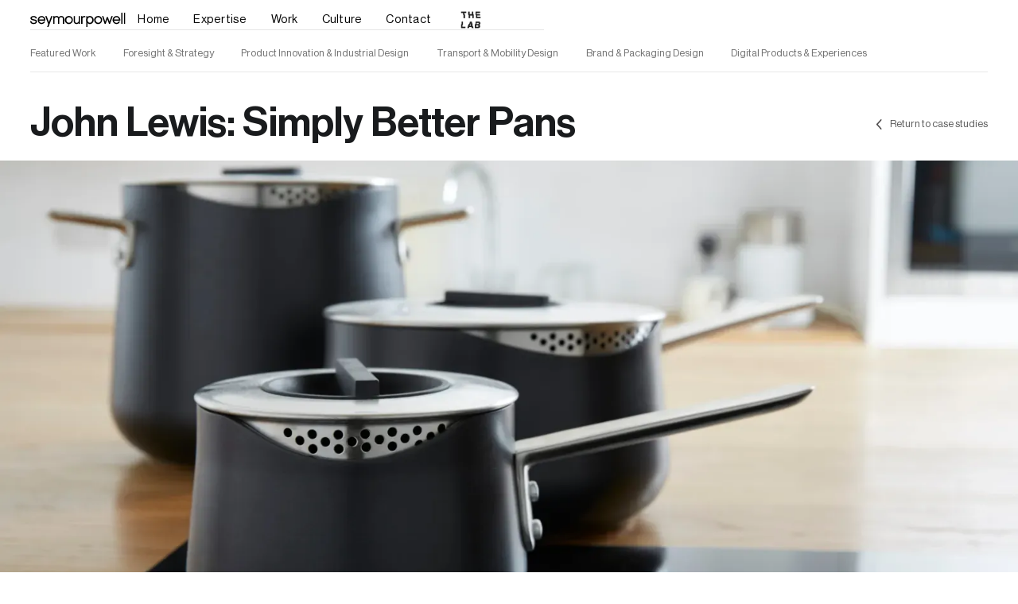

--- FILE ---
content_type: text/html
request_url: https://www.seymourpowell.com/case-studies/john-lewis
body_size: 11767
content:
<!DOCTYPE html><!-- Last Published: Wed Jan 07 2026 15:04:38 GMT+0000 (Coordinated Universal Time) --><html data-wf-domain="www.seymourpowell.com" data-wf-page="65682576f8b0bb6aed34b485" data-wf-site="65682576f8b0bb6aed34b438" lang="en" data-wf-collection="65682576f8b0bb6aed34b51e" data-wf-item-slug="john-lewis"><head><meta charset="utf-8"/><title>John Lewis: Simply Better Pans | Seymourpowell</title><meta content="Designing a range of ‘simply better’, own-brand products which address user pain points to make them simply easier, safer or smarter to use." name="description"/><meta content="John Lewis: Simply Better Pans | Seymourpowell" property="og:title"/><meta content="Designing a range of ‘simply better’, own-brand products which address user pain points to make them simply easier, safer or smarter to use." property="og:description"/><meta content="https://cdn.prod.website-files.com/65682576f8b0bb6aed34b43e/65682576f8b0bb6aed34bdc4_Preview%20Image%20JL%20Pans.webp" property="og:image"/><meta content="John Lewis: Simply Better Pans | Seymourpowell" property="twitter:title"/><meta content="Designing a range of ‘simply better’, own-brand products which address user pain points to make them simply easier, safer or smarter to use." property="twitter:description"/><meta content="https://cdn.prod.website-files.com/65682576f8b0bb6aed34b43e/65682576f8b0bb6aed34bdc4_Preview%20Image%20JL%20Pans.webp" property="twitter:image"/><meta property="og:type" content="website"/><meta content="summary_large_image" name="twitter:card"/><meta content="width=device-width, initial-scale=1" name="viewport"/><link href="https://cdn.prod.website-files.com/65682576f8b0bb6aed34b438/css/seymourpowell-internal.shared.79f5e6626.min.css" rel="stylesheet" type="text/css" integrity="sha384-efXmYmnQxymHT4iyl0nOIvBQp5lKGU0qGXQnSc4WH7cprIGFWEecMupqsb4uOK+V" crossorigin="anonymous"/><style>@media (max-width:767px) and (min-width:480px) {html.w-mod-js:not(.w-mod-ix) [data-w-id="9eb2c7a3-561c-e59c-30e7-988debd08434"] {height:0px;}html.w-mod-js:not(.w-mod-ix) [data-w-id="286e5a83-4706-10ce-a9f5-5555ef38f42c"] {-webkit-transform:translate3d(0, 0, 0) scale3d(0.7, 0.7, 1) rotateX(0) rotateY(0) rotateZ(0deg) skew(0, 0);-moz-transform:translate3d(0, 0, 0) scale3d(0.7, 0.7, 1) rotateX(0) rotateY(0) rotateZ(0deg) skew(0, 0);-ms-transform:translate3d(0, 0, 0) scale3d(0.7, 0.7, 1) rotateX(0) rotateY(0) rotateZ(0deg) skew(0, 0);transform:translate3d(0, 0, 0) scale3d(0.7, 0.7, 1) rotateX(0) rotateY(0) rotateZ(0deg) skew(0, 0);}html.w-mod-js:not(.w-mod-ix) [data-w-id="286e5a83-4706-10ce-a9f5-5555ef38f42d"] {opacity:1;}}@media (max-width:479px) {html.w-mod-js:not(.w-mod-ix) [data-w-id="9eb2c7a3-561c-e59c-30e7-988debd08434"] {height:0px;}html.w-mod-js:not(.w-mod-ix) [data-w-id="286e5a83-4706-10ce-a9f5-5555ef38f42c"] {-webkit-transform:translate3d(0, 0, 0) scale3d(0.7, 0.7, 1) rotateX(0) rotateY(0) rotateZ(0deg) skew(0, 0);-moz-transform:translate3d(0, 0, 0) scale3d(0.7, 0.7, 1) rotateX(0) rotateY(0) rotateZ(0deg) skew(0, 0);-ms-transform:translate3d(0, 0, 0) scale3d(0.7, 0.7, 1) rotateX(0) rotateY(0) rotateZ(0deg) skew(0, 0);transform:translate3d(0, 0, 0) scale3d(0.7, 0.7, 1) rotateX(0) rotateY(0) rotateZ(0deg) skew(0, 0);}html.w-mod-js:not(.w-mod-ix) [data-w-id="286e5a83-4706-10ce-a9f5-5555ef38f42d"] {opacity:1;}}</style><script type="text/javascript">!function(o,c){var n=c.documentElement,t=" w-mod-";n.className+=t+"js",("ontouchstart"in o||o.DocumentTouch&&c instanceof DocumentTouch)&&(n.className+=t+"touch")}(window,document);</script><link href="https://cdn.prod.website-files.com/65682576f8b0bb6aed34b438/65682576f8b0bb6aed34ba77_favicon.png" rel="shortcut icon" type="image/x-icon"/><link href="https://cdn.prod.website-files.com/65682576f8b0bb6aed34b438/65682576f8b0bb6aed34ba24_Webclip.png" rel="apple-touch-icon"/><link href="https://www.seymourpowell.com/case-studies/john-lewis" rel="canonical"/><!-- Finsweet Cookie Consent -->
<script async src="https://cdn.jsdelivr.net/npm/@finsweet/cookie-consent@1/fs-cc.js" fs-cc-mode="opt-in"></script>

<!-- Google Tag Manager -->
<script>(function(w,d,s,l,i){w[l]=w[l]||[];w[l].push({'gtm.start':
new Date().getTime(),event:'gtm.js'});var f=d.getElementsByTagName(s)[0],
j=d.createElement(s),dl=l!='dataLayer'?'&l='+l:'';j.async=true;j.src=
'https://www.googletagmanager.com/gtm.js?id='+i+dl;f.parentNode.insertBefore(j,f);
})(window,document,'script','dataLayer','GTM-NK5L6RT6');</script>
<!-- End Google Tag Manager -->

<meta name="google-site-verification" content="1fq8TvRazwxp_b_7bv6CmfNzkf5NpWhHwdVkaRLldWw" />


<script async src="https://app.humblytics.com/hmbl.min.js?id=8651a16"></script><style>
.cms-password {
  display: flex;
  justify-content: center; /* Horizontal alignment */
  align-items: center;    /* Vertical alignment */
}
</style></head><body class="body"><div class="page-wrapper"><div class="global-styles"><div class="html w-embed"><style>
/* ALL PAGES CSS */

/* Your max width code replaces the code below */
@media only screen and (min-width: 1560px) {
	body {font-size: 0.975em;}
}

/* Desktop Only CSS (i.e. hover states) 
@media only screen and (min-width: 992px) {
	
}
*/

/* Main Variables */
:root {
  --main-dark: black;
  --main-light: white;
}

img::selection, svg::selection {
	background: transparent;
}

/* Link color inherits from parent font color  */
a {
	color: inherit;
  text-decoration: none;
}

/* Disable / enable clicking on an element and its children  */
.no-click {
	pointer-events: none;
}
.can-click {
	pointer-events: auto;
}

/* Target any element with a certain "word" in the class name  
[class*="spacer"] {
	
}
*/

@media only screen and (min-width: 768px) { .featured-list .w-dyn-item:nth-child(2) { padding-right: .5em; } }
@media only screen and (min-width: 768px) { .featured-list .w-dyn-item:nth-child(3) { padding-left: .5em; } }

</style></div></div><nav class="navigation"><div data-animation="default" class="navbar w-nav" data-easing2="ease" data-easing="ease" data-collapse="medium" role="banner" data-no-scroll="1" data-duration="400" data-doc-height="1"><div class="container is-nav"><div class="navbar-wrapper"><a href="/" class="navbar-brand w-nav-brand"><img src="https://cdn.prod.website-files.com/65682576f8b0bb6aed34b438/65682576f8b0bb6aed34ba6b_logo-black.svg" loading="eager" width="125" alt="company logo in black" class="nav-logo-black"/></a><nav role="navigation" class="nav-menu-wrapper w-nav-menu"><a href="/" class="nav-link">Home</a><a href="/expertise/our-expertise" class="nav-link">Expertise</a><a href="/work/featured-work" class="nav-link">Work</a><a href="/culture" class="nav-link">Culture</a><a href="#" class="nav-link the-lab">The Lab</a><a href="/contact" class="nav-link">Contact</a><a href="/the-lab" class="lab-link w-inline-block"><div class="lab-logo-black show" data-w-id="2ce24b59-7361-456a-b3af-b78886ac2c9c" data-animation-type="lottie" data-src="https://cdn.prod.website-files.com/65682576f8b0bb6aed34b438/65682576f8b0bb6aed34b78d_LAB%20BLACK%20GLITCH.json" data-loop="0" data-direction="1" data-autoplay="1" data-is-ix2-target="0" data-renderer="svg" data-default-duration="12" data-duration="0"></div></a></nav><div data-w-id="91f375f1-214a-1e5c-3d8d-35a2a50f1847" class="menu-button"><a href="#" class="menu-hover w-inline-block"><div class="menu-wrap"><div class="menu-top"></div><div class="menu-bottom"></div></div></a></div><nav role="navigation" class="mobile-takeover w-nav-menu"><div class="container is-mobile-nav"><div class="mobile-nav-open"><a href="/" class="navbar-brand is-open-nav w-nav-brand"><img src="https://cdn.prod.website-files.com/65682576f8b0bb6aed34b438/65682576f8b0bb6aed34ba63_logo.svg" loading="lazy" width="125" alt="company logo in white" class="nav-logo-white"/><img src="https://cdn.prod.website-files.com/65682576f8b0bb6aed34b438/65682576f8b0bb6aed34ba6b_logo-black.svg" loading="lazy" width="125" alt="company logo in black" class="nav-logo-black hide"/></a><div data-w-id="4b19441e-6c49-2b16-c8ab-5e723c20c29c" class="mobile-nav_icon"><img src="https://cdn.prod.website-files.com/65682576f8b0bb6aed34b438/65682576f8b0bb6aed34b498_Icon_Close.svg" loading="lazy" width="17" alt="Close icon for navigation" class="mobile-nav_close"/></div></div><div class="takeover-inner"><div class="menu-links-wrapper"><a href="/" class="mobile-menu_link w-inline-block"><div class="nav-mobile_heading">Home</div></a><div data-click="faq" data-w-id="01c7496a-39e7-bf79-17e8-be0918553e50" class="mobile-menu_link"><div class="nav-dropdown-title"><div class="nav-mobile_heading">Expertise</div><div class="c-faq-icon"><div class="temp-x-icon"><div class="faq-stripe-1"></div><div class="faq-stripe-2"></div></div></div></div><div class="nav-dropdown-menu"><a href="/expertise/our-expertise" class="mobile-menu-dropdown-link">Our Expertise</a><a href="/expertise/foresight-strategy" class="mobile-menu-dropdown-link">Foresight &amp; Strategy</a><a href="/expertise/product-innovation-industrial-design" class="mobile-menu-dropdown-link">Product Innovation &amp; Industrial Design</a><a href="/expertise/transport-mobility-design" class="mobile-menu-dropdown-link">Transport &amp; Mobility Design</a><a href="/expertise/brand-packaging-design" class="mobile-menu-dropdown-link">Brand &amp; Packaging Design</a><a href="/expertise/digital-products-experiences" class="mobile-menu-dropdown-link">Digital Products &amp; Experiences</a></div></div><div data-click="faq" data-w-id="0175d50e-7ee7-f6ba-1eba-933ad9a4469a" class="mobile-menu_link"><div class="nav-dropdown-title"><div class="nav-mobile_heading">Work</div><div class="c-faq-icon"><div class="temp-x-icon"><div class="faq-stripe-1"></div><div class="faq-stripe-2"></div></div></div></div><div class="nav-dropdown-menu"><a href="/work/featured-work" class="mobile-menu-dropdown-link">Featured Work</a><a href="/work/foresight-strategy" class="mobile-menu-dropdown-link">Foresight &amp; Strategy</a><a href="/work/product-innovation-industrial-design" class="mobile-menu-dropdown-link">Product Innovation &amp; Industrial Design</a><a href="/work/transport-mobility-design" class="mobile-menu-dropdown-link">Transport &amp; Mobility Design</a><a href="/work/brand-packaging-design" class="mobile-menu-dropdown-link">Brand &amp; Packaging Design</a><a href="/work/digital-products-experiences" class="mobile-menu-dropdown-link">Digital Products &amp; Experiences</a></div></div><a href="/culture" class="mobile-menu_link w-inline-block"><div class="nav-mobile_heading">Culture</div></a><a href="/the-lab" class="mobile-menu_link w-inline-block"><div class="nav-mobile_heading">The LAB</div></a><a href="/contact" class="mobile-menu_link w-inline-block"><div class="nav-mobile_heading">Contact</div></a></div></div></div></nav></div><div class="underline is-nav"></div></div></div></nav><div class="cookie-consent_wrapper"><div fs-cc="banner" class="cookie-banner"><div class="cookie-banner-items"><p class="cookie-paragraph">By clicking “<span class="text-span-2">Accept All</span>”, you agree to the storing of cookies on your device to enhance site navigation, analyze site usage, and assist in our marketing efforts. View our <a href="/terms-and-privacy" class="link-3">Privacy Policy</a> for more information.</p><div class="cookie-buttons"><a fs-cc="open-preferences" href="#" class="cookie-button is-pref w-button">More options</a><a fs-cc="allow" href="#" class="cookie-button is-accept is-preferneces w-button">Accept all</a></div></div></div><div fs-cc-scroll="disable" fs-cc="preferences" class="cookie-manager"><div class="cookie-manger-form w-form"><form id="email-form" name="email-form" data-name="Email Form" method="get" class="cookie-form" data-wf-page-id="65682576f8b0bb6aed34b485" data-wf-element-id="0107f689-0958-df98-1a9c-e053c57d8a67"><div class="cookie-preference-scroll"><h3 class="h3">Cookie Settings</h3><p class="cookie-manger-paragraph intro">At Seymourpowell we take your privacy seriously. We operate on the principle that your personal information belongs to you and only you can decide who you want to share it with and why. This is fundamental to the way we work and we&#x27;re committed to providing a secure environment for you to store your personal information and share it with others when you want to.<br/><br/>The cookie information that we collect is only used by us to make your experience with our services more enjoyable. We use data to understand how users interact with our website and as a result how we can make it better. Please read the information below and set your preferences. </p><label class="w-checkbox cookie-checkbox-header"><div class="div-block-27"></div><div class="w-checkbox-input w-checkbox-input--inputType-custom cookie-checkbox hide"></div><input type="checkbox" id="checkbox-2" name="checkbox-2" data-name="Checkbox 2" style="opacity:0;position:absolute;z-index:-1"/><span class="checkbox-label w-form-label" for="checkbox-2">I accept ‘Essential Functional Cookies’ (required)</span></label><div class="cookie-prerence-check-desc"><p class="cookie-manger-paragraph">These cookies are crucial for the basic functions of the website and the website will not work in its intended way without them. They are usually only used to store information such as your privacy preferences. These cookies do not store any personal or identifiable information.</p></div><label class="w-checkbox cookie-checkbox-header"><div class="w-checkbox-input w-checkbox-input--inputType-custom cookie-checkbox"></div><input type="checkbox" id="checkbox-2" name="checkbox-2" data-name="Checkbox 2" fs-cc-checkbox="analytics" style="opacity:0;position:absolute;z-index:-1"/><span class="checkbox-label w-form-label" for="checkbox-2">I accept ‘Analytical Cookies’</span></label><div class="cookie-prerence-check-desc"><p class="cookie-manger-paragraph">When you use the Website and interact with our Services, we may use technology such as that provided by Google Analytics to collect information about your visit to our Website. You can find more information about Google Analytics here. Google Analytics enables us to analyse how you and others interact with our Website.</p></div><div class="w-embed"><style>
  .cookie-preference-scoll {
    overflow: scroll;
    scrollbar-width: thin; /* For Firefox */
    scrollbar-color: rgba(0, 0, 0, 0.3) transparent; /* For Chrome, Edge, and Safari */
  }
</style></div></div><div class="cookie-preference-button_wrapper"><div class="cookie-manger-buttons right-align"><a fs-cc="submit" href="#" class="cookie-button w-button">Save my choices</a><a fs-cc="allow" href="#" class="cookie-button is-accept is-preferneces w-button">Accept all</a></div></div></form><div class="w-form-done"><div>Thank you! Your submission has been received!</div></div><div class="w-form-fail"><div>Oops! Something went wrong while submitting the form.</div></div><div class="cookie-manger-overlay"></div></div></div></div><main class="main-wrapper"><div class="hero_filter"><div class="container tab_menu"><div class="filter_tab-wrapper"><a data-w-id="9eb2c7a3-561c-e59c-30e7-988debd0842c" href="#" class="filter-open is-expertise w-inline-block"><div><div class="filter-open_text">Filter Work</div><div class="filter-underline-2"></div></div><div class="filter-icon_wrapper"><div data-w-id="286e5a83-4706-10ce-a9f5-5555ef38f42c" class="is-x"><div data-w-id="286e5a83-4706-10ce-a9f5-5555ef38f42d" class="faq-stripe-1"></div><div class="faq-stripe-2"></div></div></div></a><div data-w-id="9eb2c7a3-561c-e59c-30e7-988debd08434" class="filter_contents"><a href="/work/featured-work" class="filter_tab w-inline-block"><div class="work-filter-text">Featured Work</div><div class="filter-underline-2"></div></a><link rel="prefetch" href="/work/featured-work"/><a href="/work/foresight-strategy" class="filter_tab w-inline-block"><div class="work-filter-text">Foresight &amp; Strategy</div><div class="filter-underline-2"></div></a><link rel="prefetch" href="/work/foresight-strategy"/><a href="/work/product-innovation-industrial-design" class="filter_tab w-inline-block"><div class="work-filter-text">Product Innovation &amp; Industrial Design</div><div class="filter-underline-2"></div></a><link rel="prefetch" href="/work/product-innovation-industrial-design"/><a href="/work/transport-mobility-design" class="filter_tab w-inline-block"><div class="work-filter-text">Transport &amp; Mobility Design</div><div class="filter-underline-2"></div></a><link rel="prefetch" href="/work/transport-mobility-design"/><a href="/work/brand-packaging-design" class="filter_tab w-inline-block"><div class="work-filter-text">Brand &amp; Packaging Design</div><div class="filter-underline-2"></div></a><link rel="prefetch" href="/work/brand-packaging-design"/><a href="/work/digital-products-experiences" class="filter_tab w-inline-block"><div class="work-filter-text">Digital Products &amp; Experiences</div><div class="filter-underline-2"></div></a><link rel="prefetch" href="/work/digital-products-experiences"/></div><div class="filter_underline"></div></div></div></div><section class="section"><div class="container no-top-padding _1-5-bottom-padding"><div class="filter_padding"></div><div class="hero_heading max-70em case-studies"><div class="overflow-hidden is_heading"><h1 class="h1">John Lewis: Simply Better Pans</h1></div><a href="javascript:history.back(-1);" class="case-back-button w-inline-block"><div class="return-button"><img src="https://cdn.prod.website-files.com/65682576f8b0bb6aed34b438/65682576f8b0bb6aed34b4b3_Arrow.svg" loading="lazy" alt="arrow icon" class="image"/></div><div class="work-filter-text is-back-button">Return to case studies</div><div class="work-filter-text is-back-button mobile">Return</div></a><a href="javascript:history.back(-1);" class="link-block w-inline-block"><div class="is-x"><div class="faq-stripe-1"></div><div class="faq-stripe-2"></div></div></a></div></div></section><section class="section"><div class="case-hero_wrapper"><div class="full-width_wrapper"><img src="https://cdn.prod.website-files.com/65682576f8b0bb6aed34b43e/65682576f8b0bb6aed34bcfe_Hero%20Image.webp" loading="eager" alt="" sizes="100vw" srcset="https://cdn.prod.website-files.com/65682576f8b0bb6aed34b43e/65682576f8b0bb6aed34bcfe_Hero%2520Image-p-500.webp 500w, https://cdn.prod.website-files.com/65682576f8b0bb6aed34b43e/65682576f8b0bb6aed34bcfe_Hero%2520Image-p-800.webp 800w, https://cdn.prod.website-files.com/65682576f8b0bb6aed34b43e/65682576f8b0bb6aed34bcfe_Hero%2520Image-p-1080.webp 1080w, https://cdn.prod.website-files.com/65682576f8b0bb6aed34b43e/65682576f8b0bb6aed34bcfe_Hero%2520Image-p-1600.webp 1600w, https://cdn.prod.website-files.com/65682576f8b0bb6aed34b43e/65682576f8b0bb6aed34bcfe_Hero%2520Image-p-2000.webp 2000w, https://cdn.prod.website-files.com/65682576f8b0bb6aed34b43e/65682576f8b0bb6aed34bcfe_Hero%2520Image-p-2600.webp 2600w, https://cdn.prod.website-files.com/65682576f8b0bb6aed34b43e/65682576f8b0bb6aed34bcfe_Hero%2520Image-p-3200.webp 3200w, https://cdn.prod.website-files.com/65682576f8b0bb6aed34b43e/65682576f8b0bb6aed34bcfe_Hero%20Image.webp 3440w" class="full-width"/></div></div></section><section class="section"><div class="container is-case-content"><div class="case-content_wrapper"><div class="w-layout-grid grid_case impact"><div id="w-node-_22ed0187-3ce2-9cba-a4d3-a9719f6ed922-ed34b485" class="grid-case_left impact"><div class="case_rich-text w-richtext"><h2>Making everyday objects ‘simply better’.</h2></div></div><div id="w-node-_22ed0187-3ce2-9cba-a4d3-a9719f6ed924-ed34b485" class="grid-case_right impact"><div class="case_rich-text w-richtext"><h3>A range offering impactful, smart solutions for pots, pans, food preparation, furniture and lighting.</h3></div><div class="impact-02-quote-reference w-condition-invisible"><div class="quote_sub-heading w-dyn-bind-empty"></div></div><div class="quote-spacer w-condition-invisible"></div><div class="impact-02-quote-reference w-condition-invisible"><div class="quote_sub-heading w-dyn-bind-empty"></div></div></div></div></div></div></section><section class="section"><div class="case-large-image_wrapper"><div class="container is-case-image"><div class="case-large_image"><img loading="lazy" alt="" src="https://cdn.prod.website-files.com/65682576f8b0bb6aed34b43e/65682576f8b0bb6aed34bcfc_Large%20Image%2001.webp" sizes="(max-width: 479px) 94vw, (max-width: 767px) 96vw, (max-width: 991px) 97vw, 100vw" srcset="https://cdn.prod.website-files.com/65682576f8b0bb6aed34b43e/65682576f8b0bb6aed34bcfc_Large%2520Image%252001-p-500.webp 500w, https://cdn.prod.website-files.com/65682576f8b0bb6aed34b43e/65682576f8b0bb6aed34bcfc_Large%2520Image%252001-p-800.webp 800w, https://cdn.prod.website-files.com/65682576f8b0bb6aed34b43e/65682576f8b0bb6aed34bcfc_Large%2520Image%252001-p-1080.webp 1080w, https://cdn.prod.website-files.com/65682576f8b0bb6aed34b43e/65682576f8b0bb6aed34bcfc_Large%2520Image%252001-p-1600.webp 1600w, https://cdn.prod.website-files.com/65682576f8b0bb6aed34b43e/65682576f8b0bb6aed34bcfc_Large%2520Image%252001-p-2000.webp 2000w, https://cdn.prod.website-files.com/65682576f8b0bb6aed34b43e/65682576f8b0bb6aed34bcfc_Large%2520Image%252001-p-2600.webp 2600w, https://cdn.prod.website-files.com/65682576f8b0bb6aed34b43e/65682576f8b0bb6aed34bcfc_Large%2520Image%252001-p-3200.webp 3200w, https://cdn.prod.website-files.com/65682576f8b0bb6aed34b43e/65682576f8b0bb6aed34bcfc_Large%20Image%2001.webp 3440w" class="full-width"/></div></div></div></section><section class="section"><div class="case-large-image_wrapper"><div class="container is-case-image"><div class="case-large_image"><img loading="lazy" alt="" src="https://cdn.prod.website-files.com/65682576f8b0bb6aed34b43e/65682576f8b0bb6aed34bcfa_Large%20Image%2002.webp" sizes="(max-width: 479px) 94vw, (max-width: 767px) 96vw, (max-width: 991px) 97vw, 100vw" srcset="https://cdn.prod.website-files.com/65682576f8b0bb6aed34b43e/65682576f8b0bb6aed34bcfa_Large%2520Image%252002-p-500.webp 500w, https://cdn.prod.website-files.com/65682576f8b0bb6aed34b43e/65682576f8b0bb6aed34bcfa_Large%2520Image%252002-p-800.webp 800w, https://cdn.prod.website-files.com/65682576f8b0bb6aed34b43e/65682576f8b0bb6aed34bcfa_Large%2520Image%252002-p-1080.webp 1080w, https://cdn.prod.website-files.com/65682576f8b0bb6aed34b43e/65682576f8b0bb6aed34bcfa_Large%2520Image%252002-p-1600.webp 1600w, https://cdn.prod.website-files.com/65682576f8b0bb6aed34b43e/65682576f8b0bb6aed34bcfa_Large%2520Image%252002-p-2000.webp 2000w, https://cdn.prod.website-files.com/65682576f8b0bb6aed34b43e/65682576f8b0bb6aed34bcfa_Large%2520Image%252002-p-2600.webp 2600w, https://cdn.prod.website-files.com/65682576f8b0bb6aed34b43e/65682576f8b0bb6aed34bcfa_Large%2520Image%252002-p-3200.webp 3200w, https://cdn.prod.website-files.com/65682576f8b0bb6aed34b43e/65682576f8b0bb6aed34bcfa_Large%20Image%2002.webp 3440w" class="full-width"/></div></div></div></section><section class="section"><div class="container is-case-content"><div class="case-content_wrapper"><div class="w-layout-grid grid_case"><div id="w-node-ce699afe-c518-7fc5-c600-1a0d9227deef-ed34b485" class="grid-case_left"><div class="case_rich-text w-richtext"><h5>Challenge</h5><p><em>John Lewis </em>tasked us with designing a range of ‘simply better’, own-brand products which address user pain points to make them simply easier, safer or smarter to use. </p><p>‍</p><p>‍</p><h5>Insights</h5><p>We have pioneered the application of ethnographic research methodologies to our product development process since the early 1990’s. To uncover usability issues with a product or experience, we don’t ask people what they think. Instead, we quietly observe what they actually do to tease out pain points and identify hidden user needs. In this instance, we visited homes and observed people in preparing and cooking their meals.  In one kitchen, a lid was balanced on the top of a saucepan to form an impromptu colander to drain some  boiled potatoes. At best, it was precarious: it had the potential to be highly dangerous.</p><p>‍</p><p>‍</p><h5>Outcome</h5><p>The wave pan collection has a deep lip for superior pouring. A perforated lid rim allows for variable ventilation whilst the lid is left safely in place. The perforated lid also doubles up as a drainage feature, allowing the water to be poured off safely, with the lid firmly locked in place. Little changes to a centuries old design made a big impact to usability and safety. </p></div></div><div id="w-node-_204d8159-4a39-d51a-aefd-bb69bf260232-ed34b485" class="grid-case_right"><div class="case_rich-text w-richtext"><h5>Client</h5><p>John Lewis</p><p>‍</p><p>‍</p><h5>Capabilities</h5><p>Design Ethnography &amp; Consumer Insight<br/>Future Lifestyles &amp; Persona Creation<br/>Visual Language Strategy<br/>Innovation Workshops &amp; Sprints<br/>Industrial Design &amp; Development<br/>High Definition Visualisations<br/>Manufacturing Knowledge<br/>Supplier Engagement</p></div></div></div></div></div></section><section class="section w-condition-invisible"><div class="case-video_wrapper"><div class="container is-case-image"><div class="case-video"><div class="is-rich-video w-dyn-bind-empty w-richtext"></div></div></div></div></section><section class="section w-condition-invisible"><div class="case-video_wrapper"><div class="container is-case-image"><div class="case-video"><div class="is-rich-video w-dyn-bind-empty w-richtext"></div></div></div></div></section><section class="section w-condition-invisible"><div class="case-video_wrapper"><div class="container is-case-image"><div class="case-video is-720"><div class="w-dyn-bind-empty w-richtext"></div></div></div></div></section><section class="section"><div class="container is-case-content is-inside_case"><div class="case-content_wrapper"><div class="w-layout-grid grid_case"><div id="w-node-f187598f-9d23-a1e3-4b3d-06236ef1a4f9-ed34b485" class="grid-case_left"><div class="case_rich-text w-richtext"><h3>Making everyday objects ‘simply better’.</h3></div></div><div id="w-node-f187598f-9d23-a1e3-4b3d-06236ef1a4fc-ed34b485" class="grid-case_right"></div></div></div></div></section><section class="section w-condition-invisible"><div class="case-large-image_wrapper"><div class="container is-case-image"><div class="case-large_image"><img loading="lazy" alt="" src="" class="full-width w-dyn-bind-empty"/></div></div></div></section><section class="section w-condition-invisible"><div class="case-grid-image_wrapper w-condition-invisible"><div class="container is-case-image"><div class="w-layout-grid grid-case-image"><div id="w-node-_73357d44-f41a-ea89-ee79-3046dc591b12-ed34b485" class="grid-case-individual"><img loading="lazy" alt="" src="" class="full-width w-dyn-bind-empty"/></div><div id="w-node-b8bc57be-b892-e751-a9b3-07fbffed8e53-ed34b485" class="grid-case-individual"><img loading="lazy" alt="" src="" class="full-width w-dyn-bind-empty"/></div><div id="w-node-_327c510c-5352-1071-873a-9019f1e9c6a4-ed34b485" class="grid-case-individual"><img loading="lazy" alt="" src="" class="full-width w-dyn-bind-empty"/></div><div id="w-node-_6cc41340-3aad-6c3e-8807-0b2b32faa1a8-ed34b485" class="grid-case-individual"><img loading="lazy" alt="" src="" class="full-width w-dyn-bind-empty"/></div></div></div></div><div class="case-grid-image_wrapper w-condition-invisible"><div class="container is-case-image"><div class="w-layout-grid grid-case-image"><div id="w-node-abc49e26-17c9-9678-f95f-1873aa4f2307-ed34b485" class="grid-case-individual"><img loading="lazy" alt="" src="" class="full-width w-dyn-bind-empty"/></div><div id="w-node-abc49e26-17c9-9678-f95f-1873aa4f2309-ed34b485" class="grid-case-individual"><img loading="lazy" alt="" src="" class="full-width w-dyn-bind-empty"/></div><div id="w-node-abc49e26-17c9-9678-f95f-1873aa4f230b-ed34b485" class="grid-case-individual"><img loading="lazy" alt="" src="" class="full-width w-dyn-bind-empty"/></div></div></div></div><div class="case-grid-image_wrapper w-condition-invisible"><div class="container is-case-image"><div class="w-layout-grid grid-case-image"><div id="w-node-_5a1afad6-970e-e063-4b82-39eaa84d5fd0-ed34b485" class="grid-case-individual"><img loading="lazy" alt="" src="" class="full-width w-dyn-bind-empty"/></div><div id="w-node-_5a1afad6-970e-e063-4b82-39eaa84d5fd2-ed34b485" class="grid-case-individual"><img loading="lazy" alt="" src="" class="full-width w-dyn-bind-empty"/></div></div></div></div><div class="case-grid-image_wrapper w-condition-invisible"><div class="container is-case-image"><div class="w-layout-grid grid-case-image"><div id="w-node-_04f54d59-8d7c-709a-bbf9-ff8f55b76ba7-ed34b485" class="grid-case-individual"><img loading="lazy" alt="" src="" class="full-width w-dyn-bind-empty"/></div></div></div></div></section><section class="section w-condition-invisible"><div class="case-grid-image_wrapper w-condition-invisible"><div class="container is-case-image"><div class="w-layout-grid grid-case-image"><div id="w-node-_48f2b06e-897c-5f01-5c2d-82ede6c64796-ed34b485" class="grid-case-individual-portriat"><img loading="lazy" alt="" src="" class="full-width w-dyn-bind-empty"/></div><div id="w-node-_48f2b06e-897c-5f01-5c2d-82ede6c64798-ed34b485" class="grid-case-individual-portriat"><img loading="lazy" alt="" src="" class="full-width w-dyn-bind-empty"/></div></div></div></div></section><section class="section w-condition-invisible"><div class="case-large-image_wrapper"><div class="container is-case-image"><div class="case-large_image"><img loading="lazy" alt="" src="" class="full-width w-dyn-bind-empty"/></div></div></div></section><section class="section w-condition-invisible"><div class="container is-case-content"><div class="case-content_wrapper"><div class="w-layout-grid grid_case is-h2"><div id="w-node-a3f6f4f6-fef3-0733-ec49-98e11dbb5288-ed34b485" class="grid-case_left is-heading"><div class="case_rich-text w-dyn-bind-empty w-richtext"></div></div><div id="w-node-a3f6f4f6-fef3-0733-ec49-98e11dbb528b-ed34b485" class="grid-case_right"></div></div></div></div></section><section class="section w-condition-invisible"><div class="case-grid-image_wrapper w-condition-invisible"><div class="container is-case-image"><div class="w-layout-grid grid-case-image"><div id="w-node-_6d4b1f3d-08f8-6787-79fd-4e1e0538dc18-ed34b485" class="grid-case-individual"><img loading="lazy" alt="" src="" class="full-width w-dyn-bind-empty"/></div><div id="w-node-_6d4b1f3d-08f8-6787-79fd-4e1e0538dc1a-ed34b485" class="grid-case-individual"><img loading="lazy" alt="" src="" class="full-width w-dyn-bind-empty"/></div><div id="w-node-_6d4b1f3d-08f8-6787-79fd-4e1e0538dc1c-ed34b485" class="grid-case-individual"><img loading="lazy" alt="" src="" class="full-width w-dyn-bind-empty"/></div><div id="w-node-_6d4b1f3d-08f8-6787-79fd-4e1e0538dc1e-ed34b485" class="grid-case-individual"><img loading="lazy" alt="" src="" class="full-width w-dyn-bind-empty"/></div></div></div></div><div class="case-grid-image_wrapper w-condition-invisible"><div class="container is-case-image"><div class="w-layout-grid grid-case-image"><div id="w-node-ff8a5485-e9e3-6f64-2d69-9b0e198c4aee-ed34b485" class="grid-case-individual"><img loading="lazy" alt="" src="" class="full-width w-dyn-bind-empty"/></div><div id="w-node-ff8a5485-e9e3-6f64-2d69-9b0e198c4af0-ed34b485" class="grid-case-individual"><img loading="lazy" alt="" src="" class="full-width w-dyn-bind-empty"/></div><div id="w-node-ff8a5485-e9e3-6f64-2d69-9b0e198c4af2-ed34b485" class="grid-case-individual"><img loading="lazy" alt="" src="" class="full-width w-dyn-bind-empty"/></div></div></div></div><div class="case-grid-image_wrapper w-condition-invisible"><div class="container is-case-image"><div class="w-layout-grid grid-case-image"><div id="w-node-_07f93ed7-41a7-ffe2-0494-3351f507e3b2-ed34b485" class="grid-case-individual"><img loading="lazy" alt="" src="" class="full-width w-dyn-bind-empty"/></div><div id="w-node-_07f93ed7-41a7-ffe2-0494-3351f507e3b4-ed34b485" class="grid-case-individual"><img loading="lazy" alt="" src="" class="full-width w-dyn-bind-empty"/></div></div></div></div><div class="case-grid-image_wrapper w-condition-invisible"><div class="container is-case-image"><div class="w-layout-grid grid-case-image"><div id="w-node-_3b34e01b-0981-7cf8-d296-b5bd3bb66192-ed34b485" class="grid-case-individual"><img loading="lazy" alt="" src="" class="full-width w-dyn-bind-empty"/></div></div></div></div></section><section class="section w-condition-invisible"><div class="case-grid-image_wrapper w-condition-invisible"><div class="container is-case-image"><div class="w-layout-grid grid-case-image"><div id="w-node-cd20b168-d547-3870-3922-817b34a1fbe6-ed34b485" class="grid-case-individual-portriat"><img loading="lazy" alt="" src="" class="full-width w-dyn-bind-empty"/></div><div id="w-node-cd20b168-d547-3870-3922-817b34a1fbe8-ed34b485" class="grid-case-individual-portriat"><img loading="lazy" alt="" src="" class="full-width w-dyn-bind-empty"/></div></div></div></div></section><section class="section w-condition-invisible"><div class="case-large-image_wrapper"><div class="container is-case-image"><div class="case-large_image"><img loading="lazy" alt="" src="" class="full-width w-dyn-bind-empty"/></div></div></div></section><div class="section w-condition-invisible"><div class="case-large-image_wrapper"><div class="container is-case-image"><div class="case-large_image"><img loading="lazy" alt="" src="" class="full-width w-dyn-bind-empty"/></div></div></div></div><div class="section w-condition-invisible"><div class="case-large-image_wrapper"><div class="container is-case-image"><div class="case-large_image"><img loading="lazy" alt="" src="" class="full-width w-dyn-bind-empty"/></div></div></div></div><div class="section w-condition-invisible"><div class="case-large-image_wrapper"><div class="container is-case-image"><div class="case-large_image"><img loading="lazy" alt="" src="" class="full-width w-dyn-bind-empty"/></div></div></div></div><div class="section hide"><div class="container is-case_padding"><div class="underline"></div></div><div class="container is-case-content is-inside_case"><div class="w-layout-grid grid_expertise"><div id="w-node-_46f17689-4b09-941a-beeb-4c83e54a5e57-ed34b485" class="case-impact_eyebrow"><p class="eyebrow">Impact</p></div><div id="w-node-_46f17689-4b09-941a-beeb-4c83e54a5e5a-ed34b485" class="capabilities_content"><div class="case-impact_rich-text w-richtext"><h3>The range offers impactful, smart solutions for pots, pans, food preparation, furniture and lighting which genuinely make things ‘simply better’ for everyone.</h3></div></div></div></div></div><div class="section"><div class="case-large-image_wrapper"><div class="full-width_wrapper"><img src="https://cdn.prod.website-files.com/65682576f8b0bb6aed34b43e/65682576f8b0bb6aed34bced_Ending%20Image.webp" loading="lazy" alt="" sizes="100vw" srcset="https://cdn.prod.website-files.com/65682576f8b0bb6aed34b43e/65682576f8b0bb6aed34bced_Ending%2520Image-p-500.webp 500w, https://cdn.prod.website-files.com/65682576f8b0bb6aed34b43e/65682576f8b0bb6aed34bced_Ending%2520Image-p-800.webp 800w, https://cdn.prod.website-files.com/65682576f8b0bb6aed34b43e/65682576f8b0bb6aed34bced_Ending%2520Image-p-1080.webp 1080w, https://cdn.prod.website-files.com/65682576f8b0bb6aed34b43e/65682576f8b0bb6aed34bced_Ending%2520Image-p-1600.webp 1600w, https://cdn.prod.website-files.com/65682576f8b0bb6aed34b43e/65682576f8b0bb6aed34bced_Ending%2520Image-p-2000.webp 2000w, https://cdn.prod.website-files.com/65682576f8b0bb6aed34b43e/65682576f8b0bb6aed34bced_Ending%2520Image-p-2600.webp 2600w, https://cdn.prod.website-files.com/65682576f8b0bb6aed34b43e/65682576f8b0bb6aed34bced_Ending%2520Image-p-3200.webp 3200w, https://cdn.prod.website-files.com/65682576f8b0bb6aed34b43e/65682576f8b0bb6aed34bced_Ending%20Image.webp 3440w" class="full-width"/></div></div></div><div class="section"><div class="related-case_wrapper"><div class="container no-bottom-padding"><div class="case-back-button_wrapper"><a href="javascript:history.back(-1);" class="case-back-button w-inline-block"><div class="return-button"><img src="https://cdn.prod.website-files.com/65682576f8b0bb6aed34b438/65682576f8b0bb6aed34b4b3_Arrow.svg" loading="lazy" alt="arrow icon" class="image"/></div><div class="work-filter-text is-back-button">Return to case studies</div><div class="work-filter-text is-back-button mobile">Return to case studies</div></a></div><div class="underline"></div></div><div class="container"><div class="related-case_heading"><div class="eyebrow_wrapper"><p class="eyebrow">Related Projects</p></div></div><div class="w-dyn-list"><div role="list" class="collection-list-5 w-dyn-items"><div id="w-node-_9b3e773f-9214-eed1-5882-52740c95bcd9-ed34b485" role="listitem" class="related-case_item w-dyn-item"><a href="/case-studies/dualit-domus" class="related_link-block w-inline-block"><div class="work_hover"><div class="related-case_block"><div class="related-case_image"><img loading="lazy" alt="" src="https://cdn.prod.website-files.com/65682576f8b0bb6aed34b43e/65682576f8b0bb6aed34bdc2_Preview%20Image-4.webp" sizes="(max-width: 767px) 94vw, 30vw" srcset="https://cdn.prod.website-files.com/65682576f8b0bb6aed34b43e/65682576f8b0bb6aed34bdc2_Preview%2520Image-4-p-500.webp 500w, https://cdn.prod.website-files.com/65682576f8b0bb6aed34b43e/65682576f8b0bb6aed34bdc2_Preview%2520Image-4-p-800.webp 800w, https://cdn.prod.website-files.com/65682576f8b0bb6aed34b43e/65682576f8b0bb6aed34bdc2_Preview%2520Image-4-p-1080.webp 1080w, https://cdn.prod.website-files.com/65682576f8b0bb6aed34b43e/65682576f8b0bb6aed34bdc2_Preview%2520Image-4-p-1600.webp 1600w, https://cdn.prod.website-files.com/65682576f8b0bb6aed34b43e/65682576f8b0bb6aed34bdc2_Preview%2520Image-4-p-2000.webp 2000w, https://cdn.prod.website-files.com/65682576f8b0bb6aed34b43e/65682576f8b0bb6aed34bdc2_Preview%2520Image-4-p-2600.webp 2600w, https://cdn.prod.website-files.com/65682576f8b0bb6aed34b43e/65682576f8b0bb6aed34bdc2_Preview%2520Image-4-p-3200.webp 3200w, https://cdn.prod.website-files.com/65682576f8b0bb6aed34b43e/65682576f8b0bb6aed34bdc2_Preview%20Image-4.webp 3376w" class="full-width"/></div><div class="related-case_content"><div class="overflow-hidden"><p class="is-case_heading">Dualit: Domus</p></div><div class="overflow-hidden"><p class="is-case_desc">Iconic product design, optimised for both e-commerce and in-store channels.</p></div></div></div></div></a></div><div id="w-node-_9b3e773f-9214-eed1-5882-52740c95bcd9-ed34b485" role="listitem" class="related-case_item w-dyn-item"><a href="/case-studies/burger-king" class="related_link-block w-inline-block"><div class="work_hover"><div class="related-case_block"><div class="related-case_image"><img loading="lazy" alt="" src="https://cdn.prod.website-files.com/65682576f8b0bb6aed34b43e/65682576f8b0bb6aed34bdd0_Preview%20Image-5.webp" sizes="(max-width: 767px) 94vw, 30vw" srcset="https://cdn.prod.website-files.com/65682576f8b0bb6aed34b43e/65682576f8b0bb6aed34bdd0_Preview%2520Image-5-p-500.webp 500w, https://cdn.prod.website-files.com/65682576f8b0bb6aed34b43e/65682576f8b0bb6aed34bdd0_Preview%2520Image-5-p-800.webp 800w, https://cdn.prod.website-files.com/65682576f8b0bb6aed34b43e/65682576f8b0bb6aed34bdd0_Preview%2520Image-5-p-1080.webp 1080w, https://cdn.prod.website-files.com/65682576f8b0bb6aed34b43e/65682576f8b0bb6aed34bdd0_Preview%2520Image-5-p-1600.webp 1600w, https://cdn.prod.website-files.com/65682576f8b0bb6aed34b43e/65682576f8b0bb6aed34bdd0_Preview%2520Image-5-p-2000.webp 2000w, https://cdn.prod.website-files.com/65682576f8b0bb6aed34b43e/65682576f8b0bb6aed34bdd0_Preview%2520Image-5-p-2600.webp 2600w, https://cdn.prod.website-files.com/65682576f8b0bb6aed34b43e/65682576f8b0bb6aed34bdd0_Preview%2520Image-5-p-3200.webp 3200w, https://cdn.prod.website-files.com/65682576f8b0bb6aed34b43e/65682576f8b0bb6aed34bdd0_Preview%20Image-5.webp 3440w" class="full-width"/></div><div class="related-case_content"><div class="overflow-hidden"><p class="is-case_heading">Burger King</p></div><div class="overflow-hidden"><p class="is-case_desc">Bringing the drama of flame-grilling to life.</p></div></div></div></div></a></div><div id="w-node-_9b3e773f-9214-eed1-5882-52740c95bcd9-ed34b485" role="listitem" class="related-case_item w-dyn-item"><a href="/case-studies/library-of-things" class="related_link-block w-inline-block"><div class="work_hover"><div class="related-case_block"><div class="related-case_image"><img loading="lazy" alt="" src="https://cdn.prod.website-files.com/65682576f8b0bb6aed34b43e/65682576f8b0bb6aed34bdca_Preview%20ImageLOT.webp" sizes="(max-width: 767px) 94vw, 30vw" srcset="https://cdn.prod.website-files.com/65682576f8b0bb6aed34b43e/65682576f8b0bb6aed34bdca_Preview%2520ImageLOT-p-500.webp 500w, https://cdn.prod.website-files.com/65682576f8b0bb6aed34b43e/65682576f8b0bb6aed34bdca_Preview%2520ImageLOT-p-800.webp 800w, https://cdn.prod.website-files.com/65682576f8b0bb6aed34b43e/65682576f8b0bb6aed34bdca_Preview%2520ImageLOT-p-1080.webp 1080w, https://cdn.prod.website-files.com/65682576f8b0bb6aed34b43e/65682576f8b0bb6aed34bdca_Preview%2520ImageLOT-p-1600.webp 1600w, https://cdn.prod.website-files.com/65682576f8b0bb6aed34b43e/65682576f8b0bb6aed34bdca_Preview%2520ImageLOT-p-2000.webp 2000w, https://cdn.prod.website-files.com/65682576f8b0bb6aed34b43e/65682576f8b0bb6aed34bdca_Preview%2520ImageLOT-p-2600.webp 2600w, https://cdn.prod.website-files.com/65682576f8b0bb6aed34b43e/65682576f8b0bb6aed34bdca_Preview%2520ImageLOT-p-3200.webp 3200w, https://cdn.prod.website-files.com/65682576f8b0bb6aed34b43e/65682576f8b0bb6aed34bdca_Preview%20ImageLOT.webp 3440w" class="full-width"/></div><div class="related-case_content"><div class="overflow-hidden"><p class="is-case_heading">Library of Things</p></div><div class="overflow-hidden"><p class="is-case_desc">A scaleable self-service system for a sharing economy startup.</p></div></div></div></div></a></div></div></div></div><div class="container no-top-padding"><div class="underline"></div></div></div></div><div class="footer-spacer"></div><footer class="section is-footer"><div class="footer_wrapper"><div class="container is-footer"><div class="footer-top"><div class="w-layout-grid grid-footer"><div id="w-node-_03b96b7d-160e-1930-1b19-3360cc7a4623-cc7a461e" class="footer-link-wrapper"><div class="display is-footer">Ready to shape</div><div class="display is-footer">the future?</div><a data-w-id="03b96b7d-160e-1930-1b19-3360cc7a4628" href="/contact" class="footer_link w-inline-block"><div class="display is-footer is-italic">Let&#x27;s talk</div><div class="link-underline_line is-white"></div></a></div><div id="w-node-a30c14a8-ea39-6b13-cd1b-7437a1871e52-cc7a461e" class="newsletter_wrapper hide"><section id="contact-form" class="newsletter-form"><div class="w-form"><form id="wf-form-Contact-Form" name="wf-form-Contact-Form" data-name="Contact Form" method="get" data-wf-page-id="65682576f8b0bb6aed34b485" data-wf-element-id="0ea8a6eb-edd5-8b72-66ab-ffe6bc3c0ed6"><div class="footer_sub-heading">Receive quarterly insights straight into your inbox:</div><div class="nesletter-form-grid"><div id="w-node-_0ea8a6eb-edd5-8b72-66ab-ffe6bc3c0ed8-cc7a461e" class="div-contact-form"><input class="text-field_small newsletter w-input" maxlength="256" name="First-name-3" data-name="First Name 3" placeholder="First name" type="text" id="First-name-3" required=""/></div><div id="w-node-_0ea8a6eb-edd5-8b72-66ab-ffe6bc3c0eda-cc7a461e" class="div-contact-form"><input class="text-field_small newsletter w-input" maxlength="256" name="Last-Name-2" data-name="Last Name 2" placeholder="Last name" type="text" id="Last-Name-2" required=""/></div><div id="w-node-_0ea8a6eb-edd5-8b72-66ab-ffe6bc3c0ede-cc7a461e" class="div-contact-form"><input class="text-field_small newsletter w-input" maxlength="256" name="Contact-Phone-Number-2" data-name="Contact Phone Number 2" placeholder="Email Address" type="tel" id="Contact-Phone-Number-2" required=""/></div></div><input type="submit" data-wait="Please wait..." class="submit-button-2 newsletter w-button" value="Subscribe"/></form><div class="success-message w-form-done"><div class="paragraph form newsletter">Thank you for signing up to our newsletter!</div></div><div class="error-message w-form-fail"><div class="paragraph form error newsletter">Oops! Something went wrong while submitting the form.</div></div></div></section></div><div id="w-node-cd2a9969-0b37-a045-3206-dd1d7d3927af-cc7a461e" class="footer-contact-details"><a href="tel:+44(0)2073816433" class="footer-link w-inline-block"><p class="paragraph-small">+44 (0)20 7381 6433</p></a><a href="mailto:hello@seymourpowell.com" class="footer-link w-inline-block"><p class="is-white is-bold">hello@seymourpowell.com</p></a></div><div id="w-node-_03b96b7d-160e-1930-1b19-3360cc7a462c-cc7a461e" class="footer-location-wrapper"><a href="https://goo.gl/maps/pC6nk4weLGtRPzbv5" target="_blank" class="foot-loaction-link w-inline-block"><p class="is-white is-bold">London</p><p class="paragraph-small">The Factory<br/>265 Merton Road<br/>London<br/>SW18 5JS</p></a><a href="https://www.google.com/maps/place/31-39+High+Bridge,+Newcastle+upon+Tyne+NE1+1EW/@54.9718508,-1.6128096,17z/data=!3m1!4b1!4m5!3m4!1s0x487e70b6058d77d1:0xd7be311d57f53fa!8m2!3d54.9718508!4d-1.6128096" target="_blank" class="foot-loaction-link w-inline-block"><p class="is-white is-bold">Newcastle</p><p class="paragraph-small">31-39 High Bridge<br/>Newcastle upon Tyne<br/>NE1 1EW</p></a><a href="https://www.google.com/maps/place/CodeBase+Ltd/@56.1170503,-3.9404783,17z/data=!4m5!3m4!1s0x48886294d54eaaab:0xdaddfba88edb1ed!8m2!3d56.1185271!4d-3.9393371" target="_blank" class="foot-loaction-link w-inline-block"><p class="is-white is-bold">Stirling</p><p class="paragraph-small">Codebase<br/>8-10 Corn Exchange Rd<br/>Stirling<br/>FK8 2HX</p></a></div></div></div><div class="footer-bottom"><div class="footer-base-wrapper"><div class="footer-socials"><a href="https://www.instagram.com/seymourpowell/" target="_blank" class="footer_social-block w-inline-block"><img src="https://cdn.prod.website-files.com/65682576f8b0bb6aed34b438/65682576f8b0bb6aed34ba68_footer_logo-instagram.svg" loading="lazy" alt="instagram logo" class="footer-social_image"/></a><a href="https://www.linkedin.com/company/seymourpowell" class="footer_social-block w-inline-block"><img src="https://cdn.prod.website-files.com/65682576f8b0bb6aed34b438/65682576f8b0bb6aed34ba69_footer_logo-linkedin.svg" loading="lazy" alt="linkedin logo" class="footer-social_image"/></a><a href="https://vimeo.com/seymourpowell" class="footer_social-block w-inline-block"><img src="https://cdn.prod.website-files.com/65682576f8b0bb6aed34b438/65682576f8b0bb6aed34ba67_footer_logo-vimeo.svg" loading="lazy" alt="vimeo logo" class="footer-social_image"/></a><a href="https://www.youtube.com/@SeymourpowellLondon/videos" class="footer_social-block w-inline-block"><img src="https://cdn.prod.website-files.com/65682576f8b0bb6aed34b438/65682576f8b0bb6aed34b6e1_Youtube.svg" loading="lazy" alt="" class="footer-social_image"/></a></div><a href="/terms-and-privacy" class="w-inline-block"><p class="paragraph-xs_small is-footer-blur">Privacy Policy</p></a><div class="copywrite-wrapper"><p class="paragraph-xs_small is-footer-blur">2024 © seymourpowell</p></div></div></div></div><div class="footer-bg"></div></div></footer></main><div class="cms-password w-condition-invisible"><div class="container"><div class="cms-password_component"><div class="utility-page-content w-form"><form id="wf-form-cms-form-protect" name="wf-form-cms-form-protect" data-name="cms form protect" method="get" class="cms-password-form" data-wf-page-id="65682576f8b0bb6aed34b485" data-wf-element-id="39151711-f54e-77c7-3c61-6db31c63bb9c"><div class="margin-bottom"><h1 class="h4">This content is protected.</h1></div><div class="margin-bottom"><p class="password-text-wrapper">Enter your password to view.</p></div><input class="w-input" maxlength="256" name="password" data-name="password" placeholder="Please Enter the Password " type="text" id="password"/></form><div class="w-form-done"><div>Thank you! Your submission has been received!</div></div></div><div class="button-group"><div class="password-submit"><div>Submit</div></div></div></div></div></div></div><script src="https://d3e54v103j8qbb.cloudfront.net/js/jquery-3.5.1.min.dc5e7f18c8.js?site=65682576f8b0bb6aed34b438" type="text/javascript" integrity="sha256-9/aliU8dGd2tb6OSsuzixeV4y/faTqgFtohetphbbj0=" crossorigin="anonymous"></script><script src="https://cdn.prod.website-files.com/65682576f8b0bb6aed34b438/js/seymourpowell-internal.schunk.e0c428ff9737f919.js" type="text/javascript" integrity="sha384-ar82P9eriV3WGOD8Lkag3kPxxkFE9GSaSPalaC0MRlR/5aACGoFQNfyqt0dNuYvt" crossorigin="anonymous"></script><script src="https://cdn.prod.website-files.com/65682576f8b0bb6aed34b438/js/seymourpowell-internal.schunk.4afa7ace9deba5aa.js" type="text/javascript" integrity="sha384-J+ehXCXSlwKvdKHtfKigwMZwuFbPAzPdT86UiiAn9TuW6WM7W3yokZk7jTWJC9AZ" crossorigin="anonymous"></script><script src="https://cdn.prod.website-files.com/65682576f8b0bb6aed34b438/js/seymourpowell-internal.c51d4aa4.6b9416dd9ee41836.js" type="text/javascript" integrity="sha384-+FqAdLRznZMXzu+NU0ETBgg7JqB4MmIv03gwpJh3kX1eMbs+jAdfielJIBml0X/K" crossorigin="anonymous"></script><script>
var Webflow = Webflow || [];
Webflow.push(function () {
  var tabName = getParam('tab');
  if (!tabName) return;

  $('.' + tabName).triggerHandler('click');

  function getParam(name) {
    name = name.replace(/[\[]/, "\\[").replace(/[\]]/, "\\]");
    var regex = new RegExp("[\\?&]" + name + "=([^&#]*)"),
      results = regex.exec(location.search);
    return results == null ? "" : decodeURIComponent(results[1].replace(/\+/g, " "));
  }
});
  </script><script>
document.addEventListener("DOMContentLoaded", () => {
  const inputField = document.getElementById("password");
  const cmdPasswordWrapper = document.querySelector(".cms-password");
  const passwordSubmit = document.querySelector(".password-submit");

  // Prevent form submission on Enter
  const form = inputField.closest("form");
  if (form) {
    form.addEventListener("keypress", (event) => {
      if (event.key === "Enter") {
        event.preventDefault(); // Prevent form submission
      }
    });
    form.addEventListener("submit", (event) => {
      event.preventDefault(); // Prevent default submission behavior
    });
  }

  // Add click event listener to the div block
  passwordSubmit.addEventListener("click", () => {
    const value = inputField.value.trim();

    if (value === "HighBridge1") {
      cmdPasswordWrapper.style.display = "none"; // Hide the wrapper
    } else {
      alert("Incorrect password. Please try again."); // Optional: Provide feedback
    }
  });
});

</script>
</body></html>

--- FILE ---
content_type: text/css
request_url: https://cdn.prod.website-files.com/65682576f8b0bb6aed34b438/css/seymourpowell-internal.shared.79f5e6626.min.css
body_size: 51286
content:
html{-webkit-text-size-adjust:100%;-ms-text-size-adjust:100%;font-family:sans-serif}body{margin:0}article,aside,details,figcaption,figure,footer,header,hgroup,main,menu,nav,section,summary{display:block}audio,canvas,progress,video{vertical-align:baseline;display:inline-block}audio:not([controls]){height:0;display:none}[hidden],template{display:none}a{background-color:#0000}a:active,a:hover{outline:0}abbr[title]{border-bottom:1px dotted}b,strong{font-weight:700}dfn{font-style:italic}h1{margin:.67em 0;font-size:2em}mark{color:#000;background:#ff0}small{font-size:80%}sub,sup{vertical-align:baseline;font-size:75%;line-height:0;position:relative}sup{top:-.5em}sub{bottom:-.25em}img{border:0}svg:not(:root){overflow:hidden}hr{box-sizing:content-box;height:0}pre{overflow:auto}code,kbd,pre,samp{font-family:monospace;font-size:1em}button,input,optgroup,select,textarea{color:inherit;font:inherit;margin:0}button{overflow:visible}button,select{text-transform:none}button,html input[type=button],input[type=reset]{-webkit-appearance:button;cursor:pointer}button[disabled],html input[disabled]{cursor:default}button::-moz-focus-inner,input::-moz-focus-inner{border:0;padding:0}input{line-height:normal}input[type=checkbox],input[type=radio]{box-sizing:border-box;padding:0}input[type=number]::-webkit-inner-spin-button,input[type=number]::-webkit-outer-spin-button{height:auto}input[type=search]{-webkit-appearance:none}input[type=search]::-webkit-search-cancel-button,input[type=search]::-webkit-search-decoration{-webkit-appearance:none}legend{border:0;padding:0}textarea{overflow:auto}optgroup{font-weight:700}table{border-collapse:collapse;border-spacing:0}td,th{padding:0}@font-face{font-family:webflow-icons;src:url([data-uri])format("truetype");font-weight:400;font-style:normal}[class^=w-icon-],[class*=\ w-icon-]{speak:none;font-variant:normal;text-transform:none;-webkit-font-smoothing:antialiased;-moz-osx-font-smoothing:grayscale;font-style:normal;font-weight:400;line-height:1;font-family:webflow-icons!important}.w-icon-slider-right:before{content:""}.w-icon-slider-left:before{content:""}.w-icon-nav-menu:before{content:""}.w-icon-arrow-down:before,.w-icon-dropdown-toggle:before{content:""}.w-icon-file-upload-remove:before{content:""}.w-icon-file-upload-icon:before{content:""}*{box-sizing:border-box}html{height:100%}body{color:#333;background-color:#fff;min-height:100%;margin:0;font-family:Arial,sans-serif;font-size:14px;line-height:20px}img{vertical-align:middle;max-width:100%;display:inline-block}html.w-mod-touch *{background-attachment:scroll!important}.w-block{display:block}.w-inline-block{max-width:100%;display:inline-block}.w-clearfix:before,.w-clearfix:after{content:" ";grid-area:1/1/2/2;display:table}.w-clearfix:after{clear:both}.w-hidden{display:none}.w-button{color:#fff;line-height:inherit;cursor:pointer;background-color:#3898ec;border:0;border-radius:0;padding:9px 15px;text-decoration:none;display:inline-block}input.w-button{-webkit-appearance:button}html[data-w-dynpage] [data-w-cloak]{color:#0000!important}.w-code-block{margin:unset}pre.w-code-block code{all:inherit}.w-optimization{display:contents}.w-webflow-badge,.w-webflow-badge>img{box-sizing:unset;width:unset;height:unset;max-height:unset;max-width:unset;min-height:unset;min-width:unset;margin:unset;padding:unset;float:unset;clear:unset;border:unset;border-radius:unset;background:unset;background-image:unset;background-position:unset;background-size:unset;background-repeat:unset;background-origin:unset;background-clip:unset;background-attachment:unset;background-color:unset;box-shadow:unset;transform:unset;direction:unset;font-family:unset;font-weight:unset;color:unset;font-size:unset;line-height:unset;font-style:unset;font-variant:unset;text-align:unset;letter-spacing:unset;-webkit-text-decoration:unset;text-decoration:unset;text-indent:unset;text-transform:unset;list-style-type:unset;text-shadow:unset;vertical-align:unset;cursor:unset;white-space:unset;word-break:unset;word-spacing:unset;word-wrap:unset;transition:unset}.w-webflow-badge{white-space:nowrap;cursor:pointer;box-shadow:0 0 0 1px #0000001a,0 1px 3px #0000001a;visibility:visible!important;opacity:1!important;z-index:2147483647!important;color:#aaadb0!important;overflow:unset!important;background-color:#fff!important;border-radius:3px!important;width:auto!important;height:auto!important;margin:0!important;padding:6px!important;font-size:12px!important;line-height:14px!important;text-decoration:none!important;display:inline-block!important;position:fixed!important;inset:auto 12px 12px auto!important;transform:none!important}.w-webflow-badge>img{position:unset;visibility:unset!important;opacity:1!important;vertical-align:middle!important;display:inline-block!important}h1,h2,h3,h4,h5,h6{margin-bottom:10px;font-weight:700}h1{margin-top:20px;font-size:38px;line-height:44px}h2{margin-top:20px;font-size:32px;line-height:36px}h3{margin-top:20px;font-size:24px;line-height:30px}h4{margin-top:10px;font-size:18px;line-height:24px}h5{margin-top:10px;font-size:14px;line-height:20px}h6{margin-top:10px;font-size:12px;line-height:18px}p{margin-top:0;margin-bottom:10px}blockquote{border-left:5px solid #e2e2e2;margin:0 0 10px;padding:10px 20px;font-size:18px;line-height:22px}figure{margin:0 0 10px}ul,ol{margin-top:0;margin-bottom:10px;padding-left:40px}.w-list-unstyled{padding-left:0;list-style:none}.w-embed:before,.w-embed:after{content:" ";grid-area:1/1/2/2;display:table}.w-embed:after{clear:both}.w-video{width:100%;padding:0;position:relative}.w-video iframe,.w-video object,.w-video embed{border:none;width:100%;height:100%;position:absolute;top:0;left:0}fieldset{border:0;margin:0;padding:0}button,[type=button],[type=reset]{cursor:pointer;-webkit-appearance:button;border:0}.w-form{margin:0 0 15px}.w-form-done{text-align:center;background-color:#ddd;padding:20px;display:none}.w-form-fail{background-color:#ffdede;margin-top:10px;padding:10px;display:none}label{margin-bottom:5px;font-weight:700;display:block}.w-input,.w-select{color:#333;vertical-align:middle;background-color:#fff;border:1px solid #ccc;width:100%;height:38px;margin-bottom:10px;padding:8px 12px;font-size:14px;line-height:1.42857;display:block}.w-input::placeholder,.w-select::placeholder{color:#999}.w-input:focus,.w-select:focus{border-color:#3898ec;outline:0}.w-input[disabled],.w-select[disabled],.w-input[readonly],.w-select[readonly],fieldset[disabled] .w-input,fieldset[disabled] .w-select{cursor:not-allowed}.w-input[disabled]:not(.w-input-disabled),.w-select[disabled]:not(.w-input-disabled),.w-input[readonly],.w-select[readonly],fieldset[disabled]:not(.w-input-disabled) .w-input,fieldset[disabled]:not(.w-input-disabled) .w-select{background-color:#eee}textarea.w-input,textarea.w-select{height:auto}.w-select{background-color:#f3f3f3}.w-select[multiple]{height:auto}.w-form-label{cursor:pointer;margin-bottom:0;font-weight:400;display:inline-block}.w-radio{margin-bottom:5px;padding-left:20px;display:block}.w-radio:before,.w-radio:after{content:" ";grid-area:1/1/2/2;display:table}.w-radio:after{clear:both}.w-radio-input{float:left;margin:3px 0 0 -20px;line-height:normal}.w-file-upload{margin-bottom:10px;display:block}.w-file-upload-input{opacity:0;z-index:-100;width:.1px;height:.1px;position:absolute;overflow:hidden}.w-file-upload-default,.w-file-upload-uploading,.w-file-upload-success{color:#333;display:inline-block}.w-file-upload-error{margin-top:10px;display:block}.w-file-upload-default.w-hidden,.w-file-upload-uploading.w-hidden,.w-file-upload-error.w-hidden,.w-file-upload-success.w-hidden{display:none}.w-file-upload-uploading-btn{cursor:pointer;background-color:#fafafa;border:1px solid #ccc;margin:0;padding:8px 12px;font-size:14px;font-weight:400;display:flex}.w-file-upload-file{background-color:#fafafa;border:1px solid #ccc;flex-grow:1;justify-content:space-between;margin:0;padding:8px 9px 8px 11px;display:flex}.w-file-upload-file-name{font-size:14px;font-weight:400;display:block}.w-file-remove-link{cursor:pointer;width:auto;height:auto;margin-top:3px;margin-left:10px;padding:3px;display:block}.w-icon-file-upload-remove{margin:auto;font-size:10px}.w-file-upload-error-msg{color:#ea384c;padding:2px 0;display:inline-block}.w-file-upload-info{padding:0 12px;line-height:38px;display:inline-block}.w-file-upload-label{cursor:pointer;background-color:#fafafa;border:1px solid #ccc;margin:0;padding:8px 12px;font-size:14px;font-weight:400;display:inline-block}.w-icon-file-upload-icon,.w-icon-file-upload-uploading{width:20px;margin-right:8px;display:inline-block}.w-icon-file-upload-uploading{height:20px}.w-container{max-width:940px;margin-left:auto;margin-right:auto}.w-container:before,.w-container:after{content:" ";grid-area:1/1/2/2;display:table}.w-container:after{clear:both}.w-container .w-row{margin-left:-10px;margin-right:-10px}.w-row:before,.w-row:after{content:" ";grid-area:1/1/2/2;display:table}.w-row:after{clear:both}.w-row .w-row{margin-left:0;margin-right:0}.w-col{float:left;width:100%;min-height:1px;padding-left:10px;padding-right:10px;position:relative}.w-col .w-col{padding-left:0;padding-right:0}.w-col-1{width:8.33333%}.w-col-2{width:16.6667%}.w-col-3{width:25%}.w-col-4{width:33.3333%}.w-col-5{width:41.6667%}.w-col-6{width:50%}.w-col-7{width:58.3333%}.w-col-8{width:66.6667%}.w-col-9{width:75%}.w-col-10{width:83.3333%}.w-col-11{width:91.6667%}.w-col-12{width:100%}.w-hidden-main{display:none!important}@media screen and (max-width:991px){.w-container{max-width:728px}.w-hidden-main{display:inherit!important}.w-hidden-medium{display:none!important}.w-col-medium-1{width:8.33333%}.w-col-medium-2{width:16.6667%}.w-col-medium-3{width:25%}.w-col-medium-4{width:33.3333%}.w-col-medium-5{width:41.6667%}.w-col-medium-6{width:50%}.w-col-medium-7{width:58.3333%}.w-col-medium-8{width:66.6667%}.w-col-medium-9{width:75%}.w-col-medium-10{width:83.3333%}.w-col-medium-11{width:91.6667%}.w-col-medium-12{width:100%}.w-col-stack{width:100%;left:auto;right:auto}}@media screen and (max-width:767px){.w-hidden-main,.w-hidden-medium{display:inherit!important}.w-hidden-small{display:none!important}.w-row,.w-container .w-row{margin-left:0;margin-right:0}.w-col{width:100%;left:auto;right:auto}.w-col-small-1{width:8.33333%}.w-col-small-2{width:16.6667%}.w-col-small-3{width:25%}.w-col-small-4{width:33.3333%}.w-col-small-5{width:41.6667%}.w-col-small-6{width:50%}.w-col-small-7{width:58.3333%}.w-col-small-8{width:66.6667%}.w-col-small-9{width:75%}.w-col-small-10{width:83.3333%}.w-col-small-11{width:91.6667%}.w-col-small-12{width:100%}}@media screen and (max-width:479px){.w-container{max-width:none}.w-hidden-main,.w-hidden-medium,.w-hidden-small{display:inherit!important}.w-hidden-tiny{display:none!important}.w-col{width:100%}.w-col-tiny-1{width:8.33333%}.w-col-tiny-2{width:16.6667%}.w-col-tiny-3{width:25%}.w-col-tiny-4{width:33.3333%}.w-col-tiny-5{width:41.6667%}.w-col-tiny-6{width:50%}.w-col-tiny-7{width:58.3333%}.w-col-tiny-8{width:66.6667%}.w-col-tiny-9{width:75%}.w-col-tiny-10{width:83.3333%}.w-col-tiny-11{width:91.6667%}.w-col-tiny-12{width:100%}}.w-widget{position:relative}.w-widget-map{width:100%;height:400px}.w-widget-map label{width:auto;display:inline}.w-widget-map img{max-width:inherit}.w-widget-map .gm-style-iw{text-align:center}.w-widget-map .gm-style-iw>button{display:none!important}.w-widget-twitter{overflow:hidden}.w-widget-twitter-count-shim{vertical-align:top;text-align:center;background:#fff;border:1px solid #758696;border-radius:3px;width:28px;height:20px;display:inline-block;position:relative}.w-widget-twitter-count-shim *{pointer-events:none;-webkit-user-select:none;user-select:none}.w-widget-twitter-count-shim .w-widget-twitter-count-inner{text-align:center;color:#999;font-family:serif;font-size:15px;line-height:12px;position:relative}.w-widget-twitter-count-shim .w-widget-twitter-count-clear{display:block;position:relative}.w-widget-twitter-count-shim.w--large{width:36px;height:28px}.w-widget-twitter-count-shim.w--large .w-widget-twitter-count-inner{font-size:18px;line-height:18px}.w-widget-twitter-count-shim:not(.w--vertical){margin-left:5px;margin-right:8px}.w-widget-twitter-count-shim:not(.w--vertical).w--large{margin-left:6px}.w-widget-twitter-count-shim:not(.w--vertical):before,.w-widget-twitter-count-shim:not(.w--vertical):after{content:" ";pointer-events:none;border:solid #0000;width:0;height:0;position:absolute;top:50%;left:0}.w-widget-twitter-count-shim:not(.w--vertical):before{border-width:4px;border-color:#75869600 #5d6c7b #75869600 #75869600;margin-top:-4px;margin-left:-9px}.w-widget-twitter-count-shim:not(.w--vertical).w--large:before{border-width:5px;margin-top:-5px;margin-left:-10px}.w-widget-twitter-count-shim:not(.w--vertical):after{border-width:4px;border-color:#fff0 #fff #fff0 #fff0;margin-top:-4px;margin-left:-8px}.w-widget-twitter-count-shim:not(.w--vertical).w--large:after{border-width:5px;margin-top:-5px;margin-left:-9px}.w-widget-twitter-count-shim.w--vertical{width:61px;height:33px;margin-bottom:8px}.w-widget-twitter-count-shim.w--vertical:before,.w-widget-twitter-count-shim.w--vertical:after{content:" ";pointer-events:none;border:solid #0000;width:0;height:0;position:absolute;top:100%;left:50%}.w-widget-twitter-count-shim.w--vertical:before{border-width:5px;border-color:#5d6c7b #75869600 #75869600;margin-left:-5px}.w-widget-twitter-count-shim.w--vertical:after{border-width:4px;border-color:#fff #fff0 #fff0;margin-left:-4px}.w-widget-twitter-count-shim.w--vertical .w-widget-twitter-count-inner{font-size:18px;line-height:22px}.w-widget-twitter-count-shim.w--vertical.w--large{width:76px}.w-background-video{color:#fff;height:500px;position:relative;overflow:hidden}.w-background-video>video{object-fit:cover;z-index:-100;background-position:50%;background-size:cover;width:100%;height:100%;margin:auto;position:absolute;inset:-100%}.w-background-video>video::-webkit-media-controls-start-playback-button{-webkit-appearance:none;display:none!important}.w-background-video--control{background-color:#0000;padding:0;position:absolute;bottom:1em;right:1em}.w-background-video--control>[hidden]{display:none!important}.w-slider{text-align:center;clear:both;-webkit-tap-highlight-color:#0000;tap-highlight-color:#0000;background:#ddd;height:300px;position:relative}.w-slider-mask{z-index:1;white-space:nowrap;height:100%;display:block;position:relative;left:0;right:0;overflow:hidden}.w-slide{vertical-align:top;white-space:normal;text-align:left;width:100%;height:100%;display:inline-block;position:relative}.w-slider-nav{z-index:2;text-align:center;-webkit-tap-highlight-color:#0000;tap-highlight-color:#0000;height:40px;margin:auto;padding-top:10px;position:absolute;inset:auto 0 0}.w-slider-nav.w-round>div{border-radius:100%}.w-slider-nav.w-num>div{font-size:inherit;line-height:inherit;width:auto;height:auto;padding:.2em .5em}.w-slider-nav.w-shadow>div{box-shadow:0 0 3px #3336}.w-slider-nav-invert{color:#fff}.w-slider-nav-invert>div{background-color:#2226}.w-slider-nav-invert>div.w-active{background-color:#222}.w-slider-dot{cursor:pointer;background-color:#fff6;width:1em;height:1em;margin:0 3px .5em;transition:background-color .1s,color .1s;display:inline-block;position:relative}.w-slider-dot.w-active{background-color:#fff}.w-slider-dot:focus{outline:none;box-shadow:0 0 0 2px #fff}.w-slider-dot:focus.w-active{box-shadow:none}.w-slider-arrow-left,.w-slider-arrow-right{cursor:pointer;color:#fff;-webkit-tap-highlight-color:#0000;tap-highlight-color:#0000;-webkit-user-select:none;user-select:none;width:80px;margin:auto;font-size:40px;position:absolute;inset:0;overflow:hidden}.w-slider-arrow-left [class^=w-icon-],.w-slider-arrow-right [class^=w-icon-],.w-slider-arrow-left [class*=\ w-icon-],.w-slider-arrow-right [class*=\ w-icon-]{position:absolute}.w-slider-arrow-left:focus,.w-slider-arrow-right:focus{outline:0}.w-slider-arrow-left{z-index:3;right:auto}.w-slider-arrow-right{z-index:4;left:auto}.w-icon-slider-left,.w-icon-slider-right{width:1em;height:1em;margin:auto;inset:0}.w-slider-aria-label{clip:rect(0 0 0 0);border:0;width:1px;height:1px;margin:-1px;padding:0;position:absolute;overflow:hidden}.w-slider-force-show{display:block!important}.w-dropdown{text-align:left;z-index:900;margin-left:auto;margin-right:auto;display:inline-block;position:relative}.w-dropdown-btn,.w-dropdown-toggle,.w-dropdown-link{vertical-align:top;color:#222;text-align:left;white-space:nowrap;margin-left:auto;margin-right:auto;padding:20px;text-decoration:none;position:relative}.w-dropdown-toggle{-webkit-user-select:none;user-select:none;cursor:pointer;padding-right:40px;display:inline-block}.w-dropdown-toggle:focus{outline:0}.w-icon-dropdown-toggle{width:1em;height:1em;margin:auto 20px auto auto;position:absolute;top:0;bottom:0;right:0}.w-dropdown-list{background:#ddd;min-width:100%;display:none;position:absolute}.w-dropdown-list.w--open{display:block}.w-dropdown-link{color:#222;padding:10px 20px;display:block}.w-dropdown-link.w--current{color:#0082f3}.w-dropdown-link:focus{outline:0}@media screen and (max-width:767px){.w-nav-brand{padding-left:10px}}.w-lightbox-backdrop{cursor:auto;letter-spacing:normal;text-indent:0;text-shadow:none;text-transform:none;visibility:visible;white-space:normal;word-break:normal;word-spacing:normal;word-wrap:normal;color:#fff;text-align:center;z-index:2000;opacity:0;-webkit-user-select:none;-moz-user-select:none;-webkit-tap-highlight-color:transparent;background:#000000e6;outline:0;font-family:Helvetica Neue,Helvetica,Ubuntu,Segoe UI,Verdana,sans-serif;font-size:17px;font-style:normal;font-weight:300;line-height:1.2;list-style:disc;position:fixed;inset:0;-webkit-transform:translate(0)}.w-lightbox-backdrop,.w-lightbox-container{-webkit-overflow-scrolling:touch;height:100%;overflow:auto}.w-lightbox-content{height:100vh;position:relative;overflow:hidden}.w-lightbox-view{opacity:0;width:100vw;height:100vh;position:absolute}.w-lightbox-view:before{content:"";height:100vh}.w-lightbox-group,.w-lightbox-group .w-lightbox-view,.w-lightbox-group .w-lightbox-view:before{height:86vh}.w-lightbox-frame,.w-lightbox-view:before{vertical-align:middle;display:inline-block}.w-lightbox-figure{margin:0;position:relative}.w-lightbox-group .w-lightbox-figure{cursor:pointer}.w-lightbox-img{width:auto;max-width:none;height:auto}.w-lightbox-image{float:none;max-width:100vw;max-height:100vh;display:block}.w-lightbox-group .w-lightbox-image{max-height:86vh}.w-lightbox-caption{text-align:left;text-overflow:ellipsis;white-space:nowrap;background:#0006;padding:.5em 1em;position:absolute;bottom:0;left:0;right:0;overflow:hidden}.w-lightbox-embed{width:100%;height:100%;position:absolute;inset:0}.w-lightbox-control{cursor:pointer;background-position:50%;background-repeat:no-repeat;background-size:24px;width:4em;transition:all .3s;position:absolute;top:0}.w-lightbox-left{background-image:url([data-uri]);display:none;bottom:0;left:0}.w-lightbox-right{background-image:url([data-uri]);display:none;bottom:0;right:0}.w-lightbox-close{background-image:url([data-uri]);background-size:18px;height:2.6em;right:0}.w-lightbox-strip{white-space:nowrap;padding:0 1vh;line-height:0;position:absolute;bottom:0;left:0;right:0;overflow:auto hidden}.w-lightbox-item{box-sizing:content-box;cursor:pointer;width:10vh;padding:2vh 1vh;display:inline-block;-webkit-transform:translate(0,0)}.w-lightbox-active{opacity:.3}.w-lightbox-thumbnail{background:#222;height:10vh;position:relative;overflow:hidden}.w-lightbox-thumbnail-image{position:absolute;top:0;left:0}.w-lightbox-thumbnail .w-lightbox-tall{width:100%;top:50%;transform:translateY(-50%)}.w-lightbox-thumbnail .w-lightbox-wide{height:100%;left:50%;transform:translate(-50%)}.w-lightbox-spinner{box-sizing:border-box;border:5px solid #0006;border-radius:50%;width:40px;height:40px;margin-top:-20px;margin-left:-20px;animation:.8s linear infinite spin;position:absolute;top:50%;left:50%}.w-lightbox-spinner:after{content:"";border:3px solid #0000;border-bottom-color:#fff;border-radius:50%;position:absolute;inset:-4px}.w-lightbox-hide{display:none}.w-lightbox-noscroll{overflow:hidden}@media (min-width:768px){.w-lightbox-content{height:96vh;margin-top:2vh}.w-lightbox-view,.w-lightbox-view:before{height:96vh}.w-lightbox-group,.w-lightbox-group .w-lightbox-view,.w-lightbox-group .w-lightbox-view:before{height:84vh}.w-lightbox-image{max-width:96vw;max-height:96vh}.w-lightbox-group .w-lightbox-image{max-width:82.3vw;max-height:84vh}.w-lightbox-left,.w-lightbox-right{opacity:.5;display:block}.w-lightbox-close{opacity:.8}.w-lightbox-control:hover{opacity:1}}.w-lightbox-inactive,.w-lightbox-inactive:hover{opacity:0}.w-richtext:before,.w-richtext:after{content:" ";grid-area:1/1/2/2;display:table}.w-richtext:after{clear:both}.w-richtext[contenteditable=true]:before,.w-richtext[contenteditable=true]:after{white-space:initial}.w-richtext ol,.w-richtext ul{overflow:hidden}.w-richtext .w-richtext-figure-selected.w-richtext-figure-type-video div:after,.w-richtext .w-richtext-figure-selected[data-rt-type=video] div:after,.w-richtext .w-richtext-figure-selected.w-richtext-figure-type-image div,.w-richtext .w-richtext-figure-selected[data-rt-type=image] div{outline:2px solid #2895f7}.w-richtext figure.w-richtext-figure-type-video>div:after,.w-richtext figure[data-rt-type=video]>div:after{content:"";display:none;position:absolute;inset:0}.w-richtext figure{max-width:60%;position:relative}.w-richtext figure>div:before{cursor:default!important}.w-richtext figure img{width:100%}.w-richtext figure figcaption.w-richtext-figcaption-placeholder{opacity:.6}.w-richtext figure div{color:#0000;font-size:0}.w-richtext figure.w-richtext-figure-type-image,.w-richtext figure[data-rt-type=image]{display:table}.w-richtext figure.w-richtext-figure-type-image>div,.w-richtext figure[data-rt-type=image]>div{display:inline-block}.w-richtext figure.w-richtext-figure-type-image>figcaption,.w-richtext figure[data-rt-type=image]>figcaption{caption-side:bottom;display:table-caption}.w-richtext figure.w-richtext-figure-type-video,.w-richtext figure[data-rt-type=video]{width:60%;height:0}.w-richtext figure.w-richtext-figure-type-video iframe,.w-richtext figure[data-rt-type=video] iframe{width:100%;height:100%;position:absolute;top:0;left:0}.w-richtext figure.w-richtext-figure-type-video>div,.w-richtext figure[data-rt-type=video]>div{width:100%}.w-richtext figure.w-richtext-align-center{clear:both;margin-left:auto;margin-right:auto}.w-richtext figure.w-richtext-align-center.w-richtext-figure-type-image>div,.w-richtext figure.w-richtext-align-center[data-rt-type=image]>div{max-width:100%}.w-richtext figure.w-richtext-align-normal{clear:both}.w-richtext figure.w-richtext-align-fullwidth{text-align:center;clear:both;width:100%;max-width:100%;margin-left:auto;margin-right:auto;display:block}.w-richtext figure.w-richtext-align-fullwidth>div{padding-bottom:inherit;display:inline-block}.w-richtext figure.w-richtext-align-fullwidth>figcaption{display:block}.w-richtext figure.w-richtext-align-floatleft{float:left;clear:none;margin-right:15px}.w-richtext figure.w-richtext-align-floatright{float:right;clear:none;margin-left:15px}.w-nav{z-index:1000;background:#ddd;position:relative}.w-nav:before,.w-nav:after{content:" ";grid-area:1/1/2/2;display:table}.w-nav:after{clear:both}.w-nav-brand{float:left;color:#333;text-decoration:none;position:relative}.w-nav-link{vertical-align:top;color:#222;text-align:left;margin-left:auto;margin-right:auto;padding:20px;text-decoration:none;display:inline-block;position:relative}.w-nav-link.w--current{color:#0082f3}.w-nav-menu{float:right;position:relative}[data-nav-menu-open]{text-align:center;background:#c8c8c8;min-width:200px;position:absolute;top:100%;left:0;right:0;overflow:visible;display:block!important}.w--nav-link-open{display:block;position:relative}.w-nav-overlay{width:100%;display:none;position:absolute;top:100%;left:0;right:0;overflow:hidden}.w-nav-overlay [data-nav-menu-open]{top:0}.w-nav[data-animation=over-left] .w-nav-overlay{width:auto}.w-nav[data-animation=over-left] .w-nav-overlay,.w-nav[data-animation=over-left] [data-nav-menu-open]{z-index:1;top:0;right:auto}.w-nav[data-animation=over-right] .w-nav-overlay{width:auto}.w-nav[data-animation=over-right] .w-nav-overlay,.w-nav[data-animation=over-right] [data-nav-menu-open]{z-index:1;top:0;left:auto}.w-nav-button{float:right;cursor:pointer;-webkit-tap-highlight-color:#0000;tap-highlight-color:#0000;-webkit-user-select:none;user-select:none;padding:18px;font-size:24px;display:none;position:relative}.w-nav-button:focus{outline:0}.w-nav-button.w--open{color:#fff;background-color:#c8c8c8}.w-nav[data-collapse=all] .w-nav-menu{display:none}.w-nav[data-collapse=all] .w-nav-button,.w--nav-dropdown-open,.w--nav-dropdown-toggle-open{display:block}.w--nav-dropdown-list-open{position:static}@media screen and (max-width:991px){.w-nav[data-collapse=medium] .w-nav-menu{display:none}.w-nav[data-collapse=medium] .w-nav-button{display:block}}@media screen and (max-width:767px){.w-nav[data-collapse=small] .w-nav-menu{display:none}.w-nav[data-collapse=small] .w-nav-button{display:block}.w-nav-brand{padding-left:10px}}@media screen and (max-width:479px){.w-nav[data-collapse=tiny] .w-nav-menu{display:none}.w-nav[data-collapse=tiny] .w-nav-button{display:block}}.w-tabs{position:relative}.w-tabs:before,.w-tabs:after{content:" ";grid-area:1/1/2/2;display:table}.w-tabs:after{clear:both}.w-tab-menu{position:relative}.w-tab-link{vertical-align:top;text-align:left;cursor:pointer;color:#222;background-color:#ddd;padding:9px 30px;text-decoration:none;display:inline-block;position:relative}.w-tab-link.w--current{background-color:#c8c8c8}.w-tab-link:focus{outline:0}.w-tab-content{display:block;position:relative;overflow:hidden}.w-tab-pane{display:none;position:relative}.w--tab-active{display:block}@media screen and (max-width:479px){.w-tab-link{display:block}}.w-ix-emptyfix:after{content:""}@keyframes spin{0%{transform:rotate(0)}to{transform:rotate(360deg)}}.w-dyn-empty{background-color:#ddd;padding:10px}.w-dyn-hide,.w-dyn-bind-empty,.w-condition-invisible{display:none!important}.wf-layout-layout{display:grid}@font-face{font-family:Neuehaas;src:url(https://cdn.prod.website-files.com/65682576f8b0bb6aed34b438/65682576f8b0bb6aed34b468_NeueHaasDisplayBold.ttf)format("truetype");font-weight:700;font-style:normal;font-display:swap}@font-face{font-family:Neuehaas;src:url(https://cdn.prod.website-files.com/65682576f8b0bb6aed34b438/65682576f8b0bb6aed34b462_NeueHaasDisplayMediu.ttf)format("truetype");font-weight:500;font-style:normal;font-display:swap}@font-face{font-family:Neuehaas;src:url(https://cdn.prod.website-files.com/65682576f8b0bb6aed34b438/65682576f8b0bb6aed34b46f_NeueHaasDisplayRoman.ttf)format("truetype");font-weight:400;font-style:normal;font-display:swap}@font-face{font-family:Neuehaas;src:url(https://cdn.prod.website-files.com/65682576f8b0bb6aed34b438/65682576f8b0bb6aed34b44b_NHaasGroteskDSPro-45Lt.ttf)format("truetype");font-weight:300;font-style:normal;font-display:swap}@font-face{font-family:Neuehaas;src:url(https://cdn.prod.website-files.com/65682576f8b0bb6aed34b438/65682576f8b0bb6aed34b46b_NHaasGroteskDSPro-25Th.ttf)format("truetype");font-weight:100;font-style:normal;font-display:swap}@font-face{font-family:Ivarheadline;src:url(https://cdn.prod.website-files.com/65682576f8b0bb6aed34b438/65682576f8b0bb6aed34b457_IvarHeadline-Italic.otf)format("opentype");font-weight:400;font-style:normal;font-display:swap}@font-face{font-family:Ivarheadline;src:url(https://cdn.prod.website-files.com/65682576f8b0bb6aed34b438/65682576f8b0bb6aed34b453_IvarHeadline-SemiBoldItalic.otf)format("opentype");font-weight:600;font-style:normal;font-display:swap}:root{--heading-text:#181818;--white:white;--blue:#0027ff;--white-smoke:#f0f0f0;--dim-grey:#717171}.w-layout-grid{grid-row-gap:16px;grid-column-gap:16px;grid-template-rows:auto auto;grid-template-columns:1fr 1fr;grid-auto-columns:1fr;display:grid}.w-checkbox{margin-bottom:5px;padding-left:20px;display:block}.w-checkbox:before{content:" ";grid-area:1/1/2/2;display:table}.w-checkbox:after{content:" ";clear:both;grid-area:1/1/2/2;display:table}.w-checkbox-input{float:left;margin:4px 0 0 -20px;line-height:normal}.w-checkbox-input--inputType-custom{border:1px solid #ccc;border-radius:2px;width:12px;height:12px}.w-checkbox-input--inputType-custom.w--redirected-checked{background-color:#3898ec;background-image:url(https://d3e54v103j8qbb.cloudfront.net/static/custom-checkbox-checkmark.589d534424.svg);background-position:50%;background-repeat:no-repeat;background-size:cover;border-color:#3898ec}.w-checkbox-input--inputType-custom.w--redirected-focus{box-shadow:0 0 3px 1px #3898ec}.w-form-formrecaptcha{margin-bottom:8px}body{font-size:1vw}h5{font-family:Neuehaas,sans-serif;font-weight:500}p{color:#191b1d;margin-bottom:0;font-family:Neuehaas,sans-serif;font-size:1.31em;line-height:1.4}ul{margin-top:0;margin-bottom:10px;padding-left:40px}strong{font-weight:700}blockquote{border-left:5px solid #e2e2e2;margin-bottom:10px;padding:10px 20px;font-size:18px;line-height:22px}figure{margin-bottom:10px}figcaption{text-align:center;margin-top:5px}.utility-page-wrap{justify-content:flex-end;align-items:center;display:flex;position:absolute;inset:auto 0% 0%}.utility-page-content{background-color:#fff;flex:0 auto;justify-content:center;width:50vw;margin-bottom:0;padding-top:2rem;padding-bottom:0;display:block}.utility-page-form{margin-left:2rem;margin-right:2rem}.submit-button{background-color:var(--heading-text);vertical-align:text-top;font-family:Neuehaas,sans-serif;font-size:1rem;font-weight:400}.password-image-bg{display:none}.h7{margin-top:0;margin-bottom:0;font-family:Neuehaas,sans-serif;font-size:1.46em;font-weight:700}.h7.roles{font-size:1.3em;font-weight:500}.h7.is_white{color:#fff}.container{width:100%;max-width:110em;margin-left:auto;margin-right:auto;padding:5em 3em}.container.is-hero{max-width:none;padding-bottom:0;padding-left:3em;padding-right:3em;position:relative}.container.is-hero.lab{padding-top:6.5em;padding-bottom:2em}.container.no-bottom-padding{padding-bottom:0}.container.no-bottom-padding._3em-top-padding{padding-top:3em}.container.is-home-intro{padding-top:10em;padding-bottom:6em}.container.is-footer{z-index:3;padding-top:8em;padding-bottom:2em;position:relative}.container.no-padding{max-width:110em;padding-top:0;padding-bottom:0}.container.no-padding.no-max-width{max-width:none}.container.no-padding.accoridan{position:relative}.container.no-top-padding{padding-top:0}.container.no-top-padding._1-5-bottom-padding{max-width:none;padding-bottom:1.5em;padding-left:3em;padding-right:3em}.container.is-nav{border-bottom:1px #0000001a;max-width:none;padding:1em 3em}.container.is-nav.enquire-now{background-color:#fff}.container.is-nav.enquire-now.open{border-bottom-style:solid;border-bottom-color:#0000001a}.container.is-case-image{justify-content:center;max-width:none;padding:0 1rem 1rem;display:flex}.container.is-case-content{padding:8em 6em}.container.is-case-content.is-inside_case{padding-top:5em;padding-bottom:7em}.container.contact-hero{padding-top:3em}.container.expertise-home{padding-bottom:10em}.container.work-wrapper{max-width:none;padding-top:0;padding-left:3em;padding-right:3em}.container.tab_menu{z-index:998;border-bottom:1px #dbdbdb;flex-direction:column;align-items:stretch;max-width:none;padding:0 3em;display:flex;position:sticky;top:3.5em}.container.is-case_padding{padding-bottom:0;padding-left:1rem;padding-right:1rem}.container._4em-top-padding{padding-top:4em}.container._4em-top-padding._4em-bottom-padding{padding-bottom:4em}.container.expertise.home-slider{padding-top:0;padding-bottom:3em}.container.expertise.is-ixd{padding-top:0;padding-bottom:0}.container._8em-bottom-padding{padding-bottom:8em}.container.no-max-width{max-width:none}.container.no-max-width.lab-container{padding-top:5em;padding-bottom:3em}.container.no-max-width.lab-container.no-padding{padding-top:0;padding-bottom:0}.container.ae-intro{align-items:center;padding-top:12em;padding-bottom:12em;display:flex}.container.ae-intro._10-em{padding-top:10em;padding-bottom:10em}.container.ae-key-points{padding-top:10em;padding-bottom:3.4em}.container._15em-top-padding{padding-top:10em}.container._10em-padding{padding-top:10em;padding-bottom:10em}.container._2em-top-padding{padding-top:2em}.container._2em-top-padding.whit-bg{background-color:#fff}.container.enquire-now-wrapper{padding-top:2em}.container._1em-top-padding{padding-top:1em}.container.is-relative{position:relative}.form_input{border:1px solid #0003;border-radius:0;height:3em;margin-bottom:1em;padding:0 .9em;font-size:1.25em}.form_input::placeholder{color:#0000004d}.form_input.lab{background-color:#0000;height:auto;margin-bottom:0;padding-top:.5em;padding-left:0;padding-right:0;font-family:Neuehaas,sans-serif;font-size:3em;font-weight:300}.form_input.lab:hover,.form_input.lab:active,.form_input.lab:focus{color:#fff;border-style:none}.form_input.lab:focus-visible,.form_input.lab[data-wf-focus-visible]{border-style:none}.form_input.lab::placeholder{color:#ffffff80}.display{color:#191b1d;margin-top:0;margin-bottom:0;font-family:Neuehaas,sans-serif;font-size:4.69em;font-weight:700;line-height:1.1}.display.is-footer{color:#fff}.display.is-footer.is-italic{font-family:Ivarheadline,sans-serif;font-weight:400}.form_submit{font-size:1.25em}.eyebrow{color:#191b1d;font-family:Neuehaas,sans-serif;font-size:.8rem;font-weight:500;line-height:1;display:flex}.eyebrow.is-white{display:flex}.eyebrow.is-white.position-absolute{z-index:2;display:flex;position:absolute;inset:5em 0% auto 6em}.eyebrow.padding-bottom_1em.is-underline{border-bottom:1px solid #dadada;margin-bottom:1em;padding-bottom:.5em}.eyebrow.is-related-project{padding-left:5px}.eyebrow.conatct-email{font-size:1em}.eyebrow.contact-number{font-size:1em;font-weight:400}.page-wrapper{width:100%;position:relative;overflow:visible}.h4{color:#191b1d;margin-top:0;margin-bottom:0;font-family:Neuehaas,sans-serif;font-size:2.2em;font-weight:700;line-height:1}.h4.max-13em{width:13em}.h4.medium{font-weight:500}.section{z-index:2;background-color:#fff;position:relative}.section.is-slider{background-color:#000;overflow:hidden}.section.is-expertise_nav{z-index:998;background-color:#fff;display:none;position:fixed;inset:0% 0% auto}.section.is-footer{z-index:0;position:fixed;inset:auto 0% 0%}.section.hide{display:none}.section.is-home_scrolled.is-ixd{margin-top:-10vh}.section.is-black{background-color:#0d0d0d}.section.is-1st{margin-top:-10px}.section.black{background-color:#000}.section.black.sticky{height:100vh}.section.transparent{background-color:#0000}.section.is-slider-ixd{background-color:#0d0d0d;overflow:hidden}.section.isixd-black{background-color:#0d0d0d}.section.isixd-black.sticky{height:100vh}.section.isixd-dark{background-color:#0d0d0d}.section.isixd-dark.sticky{height:100vh}.main-wrapper{background-color:#0000}.main-wrapper.is-black{background-color:#000}.main-wrapper.is-black.is-notebook{background-color:#000;background-image:url(https://cdn.prod.website-files.com/65682576f8b0bb6aed34b438/65682576f8b0bb6aed34b998_Grid%20Background.svg);background-position:50%;background-size:cover}.h2{color:#191b1d;margin-top:0;margin-bottom:0;font-family:Neuehaas,sans-serif;font-size:4em;font-weight:700;line-height:1}.h2.is-white{text-wrap:pretty}.h2.is-white.medium{font-size:4em;font-weight:500}.h2.is-white.scroll-text{opacity:.5}.h2.is-white.regular{font-weight:400}.h2.is-white.is_light{font-weight:300}.h2.max-14em{width:14em}.h2.medium{font-size:4em}.style_item{border-bottom:.1em solid #bdbdbd;padding:2em 0}.global-styles{position:fixed;inset:0% 0% auto}.h1{color:#191b1d;white-space:normal;margin-top:0;margin-bottom:0;font-family:Neuehaas,sans-serif;font-size:4em;font-weight:500;line-height:1}.h1.is-ivar.is--people{line-height:1;display:flex}.h1.is-ivar.is--business,.h1.is-ivar.is--world{line-height:1;display:flex;position:absolute}.h1.is-ivar.newsletter.is-white,.h1.is-white.newsletter{font-size:8em}.h1.is-white.is-lab{font-size:5em;font-weight:500;line-height:.94}.html{width:0;height:0;position:absolute;inset:0% 0% auto;overflow:hidden}.h6{margin-top:0;margin-bottom:0;font-family:Neuehaas,sans-serif;font-size:1.67em;line-height:1.3}.h6.is-white.bold{font-weight:700}.h5{color:#191b1d;margin-top:0;margin-bottom:0;font-family:Neuehaas,sans-serif;font-size:2.2em;font-weight:700;line-height:1}.h5.medium{font-weight:500}.grid-footer{grid-template-rows:auto;grid-template-columns:1fr 1fr}.home-intro-content_left{width:54em}.home-intro-content_left.is-ixd{width:55em}.icon_wrapper{justify-content:center;align-items:center;width:3em;padding:.9em 0 .9em .9em;transition:transform .3s cubic-bezier(.165,.84,.44,1);display:flex}.hero-video-mobile{width:100%;height:100%;display:none}.client-list_grid{grid-column-gap:0px;grid-row-gap:0px;border:1px #dfe0e1;border-style:solid none none solid;grid-template-rows:auto auto auto;grid-template-columns:1fr 1fr 1fr 1fr}.client-list_grid.hide{grid-column-gap:0px;grid-row-gap:0px;grid-template-rows:auto auto auto;grid-template-columns:1fr 1fr 1fr 1fr;grid-auto-columns:1fr;display:none}.client-list_grid.is-7th,.client-list_grid.is-3rd,.client-list_grid.is-4th,.client-list_grid.is-5th,.client-list_grid.is-6th{position:absolute;inset:0%}.expertise_eyebrow.margin-bottom-2em{margin-bottom:2em}.filter-open_text{padding-bottom:.2em;font-size:1.1em;font-weight:400}.hero_wrapper{align-items:flex-start;width:100%;height:auto;display:flex;position:relative;overflow:hidden}.icon_line{background-color:#646363;width:.3em;padding-top:2em;transform:rotate(90deg)}.icon_line.is-filter_icon{background-color:#fff;width:.3em;padding-top:2em;position:absolute;transform:none}.navbar-wrapper{justify-content:space-between;align-items:center;width:100%;display:flex}.client_heading{grid-template-rows:auto;grid-template-columns:1fr 1.3fr;width:100%;padding-bottom:5em}.client_heading.home{padding-bottom:5em}.brand-logo-block{border:1px solid #dfe0e1;border-style:none solid solid none;justify-content:center;align-items:center;width:100%;height:20em;margin-bottom:0;padding:4em;display:flex;position:relative}.brand-logo-block.press{padding:4em}.paragraph-xs_small{color:#878787;align-self:center;font-size:.8em;line-height:1.6;display:flex}.paragraph-xs_small.is-footer-blur{color:#666;text-align:left;flex-direction:row;align-items:center;font-size:.8em}.filter-underline{background-color:#181818;width:0%;height:2px;margin-top:1em;display:flex}.slide-nav{display:none}.grid_expertise{grid-template-rows:auto;grid-template-columns:1fr 1.75fr;justify-items:stretch;width:100%}.grid_expertise.expertise{grid-template-columns:1fr 1.5fr}.footer-location-wrapper{justify-content:space-between;display:flex}.slider-image_gradient{z-index:2;background-color:#00000040;width:100%;height:100%;position:absolute;inset:0%}.link-underline_text{color:#181818;cursor:pointer;padding-bottom:.2em;font-weight:400;overflow:hidden}.link-underline_text.is-white{text-decoration:none}.link-underline_text.download{font-size:.8em}.is-filter_icon{background-color:#fff;width:.3em;padding-top:2em;transform:rotate(90deg)}.is-white{color:#fff}.is-white.is-bold{font-weight:500}.is-white.max-20em{width:20em;margin-top:1em;margin-bottom:.5em}.is-white.max-20em.is-slider{text-wrap:balance;margin-bottom:1em;font-size:1.2em}.is-white.max-20em.is-slider-large{text-wrap:balance;width:21em;margin-bottom:1em;font-size:1.2em}.client_list{position:relative}.hero_filter{z-index:998;white-space:nowrap;background-color:#fff;border-bottom:1px #dbdbdb;justify-content:flex-start;width:auto;height:auto;margin-top:0;margin-bottom:0;display:flex;position:sticky;top:3.5em;overflow:visible}.hero_filter.no-underline{border-bottom-style:none}.slide-content_wrapper{z-index:2;position:relative;inset:auto auto 0 0}.accordion_paragraph{flex-direction:column;align-items:flex-start;width:37em;margin-top:1em;padding-bottom:1em;display:flex}.eyebrow-2{font-size:1.2em;font-weight:500;line-height:1}.title_wrapper{grid-template-rows:auto;grid-template-columns:1fr .25fr;grid-auto-columns:1fr;justify-content:space-between;align-items:center;width:100%;display:flex}.slider_wrapper{display:none}.slider_component{background-color:#0000;border-left:1px #2d2353;border-right:1px #2d2353;width:100%;height:100vh;padding-bottom:0;padding-left:0;padding-right:0;overflow:hidden}.slide-wrapper{flex-direction:column;justify-content:flex-end;align-items:center;width:100%;height:100vh;padding-bottom:0;display:flex;position:relative;overflow:hidden}.slide-wrapper.hide{display:none}.nav-link{color:#000;letter-spacing:.25px;cursor:pointer;margin-left:5px;margin-right:5px;padding:5px 10px;font-family:Neuehaas,sans-serif;font-size:.9rem;font-weight:400;line-height:1;text-decoration:none}.nav-link:focus-visible,.nav-link[data-wf-focus-visible]{outline-offset:0px;color:#0050bd;border-radius:4px;outline:2px solid #0050bd}.nav-link.is-white{color:#fff;position:relative}.nav-link.the-lab{display:none}.footer-bottom{padding-top:7em}.slide-image-wrapper{z-index:-1;width:100%;height:100vh;position:absolute;inset:0%}.link-underline_line{color:#181818;background-color:#181818;width:100%;height:1px}.link-underline_line.is-white{background-color:#ffffff59}.slider-icon_right{width:50%;transform:rotate(180deg)}.footer_social-block{width:1.4em;margin-right:1.7em}.filter-open{color:#999;background-color:#0000;margin-right:3em;padding:0 0 0 0;font-size:.9em;line-height:1.2;display:none;overflow:hidden}.filter-open.w--current{color:#181818;background-color:#0000;border-bottom:2px #000;padding-bottom:0;padding-left:0;padding-right:0;font-size:.9em;overflow:hidden}.footer-blurb{flex-direction:row;justify-content:space-between;align-items:flex-end;width:100%;display:flex}.organisation__logo{object-fit:scale-down;width:10em;height:5em}.organisation__logo.is-2nd_logo,.organisation__logo.is-3rd-logo,.organisation__logo.is-4th-logo,.organisation__logo.is-5th-logo,.organisation__logo.is-6th-logo,.organisation__logo.is-7th-logo{opacity:1}.nav-logo-white{width:120px;height:22px;display:block;position:relative}.nav-logo-white.hide{display:none}.hero_content{z-index:3;width:100%;position:relative}.footer-socials{flex-direction:row;justify-content:flex-start;display:flex}.navbar{background-color:#fff;width:100%;height:auto}.navbar.is-home,.navbar.is-ar{background-color:#0000;border-bottom:1px solid #ffffff1a}.home-intro-content_low-left{width:35em}.nav-logo-black{align-self:center;width:120px;height:22px;display:block;position:relative;inset:0%}.nav-logo-black.hide{display:none}.slide{width:100%;height:100%}.flex-vertical{flex-direction:column;justify-content:center;align-items:center;display:flex}.flex-vertical.align-left{align-items:flex-start}.padding-hero{background-color:#fff;height:3em}.slider-button_right{border:1px #fc9917;justify-content:center;align-items:center;width:3.5rem;height:3.5rem;transition:all .15s;display:flex;inset:auto 6rem 3rem auto}.slider-button_right:active{padding:10px}.paragraph-small{color:#fff;align-self:center;font-size:1.1rem;font-weight:300;line-height:1.6;display:flex}.slider-icon_left{width:50%}.navbar-brand{align-items:center;display:flex}.slide-image{object-fit:cover;width:100%;height:100%}.home-intro_content{grid-column-gap:0px;grid-row-gap:0px;grid-template-rows:auto;grid-template-columns:2fr 1fr}.home-hero_wrapper{align-items:center;width:100%;max-width:100vw;height:100%;display:flex;position:relative}.footer-small-text-block{justify-content:space-around;align-items:flex-end;margin-top:0;display:flex}.work-filter-text{margin-top:1em;padding-top:.2em;padding-bottom:.2em;font-family:Neuehaas,sans-serif;font-size:1.1em;font-weight:400}.work-filter-text.is-back-button{margin-top:0;padding-top:0;padding-bottom:0;font-size:.8rem}.work-filter-text.is-back-button.lab{color:#fff;letter-spacing:2px;margin-top:0;padding-top:0;font-size:.8em}.work-filter-text.is-back-button.mobile{display:none}.hero-video-desktop{width:100%;height:100vh}.nav-menu-wrapper{align-items:center;display:flex}.nav-menu-wrapper.ar{position:static}.tab-expertise{color:#707070;background-color:#0000;margin-right:3em;padding:0 0 0 0;font-family:Neuehaas,sans-serif;font-size:.9em;font-weight:400;line-height:1.2;overflow:visible}.tab-expertise.w--current{color:#181818;background-color:#0000;border-bottom:2px solid #000;padding-bottom:0;padding-left:0;padding-right:0;font-size:.9em;overflow:hidden}.footer_wrapper{z-index:-1;align-items:flex-start;width:100vw;display:flex;position:fixed;inset:auto 0% 0%}.hero_eyebrow{align-self:center;align-items:center;display:flex;overflow:hidden}.menu-button{display:none}.slider-button_left{border:1px #fc9917;justify-content:center;align-items:center;width:3.5rem;height:3.5rem;transition:all .15s;display:flex;inset:auto 9rem 3rem auto}.slider-button_left:active{padding:10px}.home-hero-bg{z-index:-1;width:100%;height:100%;position:absolute;inset:0%}.home-hero-bg.desktop{align-items:center;max-height:100vh;display:flex;position:relative}.home-hero-bg.mobile{display:none;position:relative}.margin-bottom{margin-top:0;margin-left:0;margin-right:0;padding-bottom:2rem}.margin-bottom.margin-medium,.margin-bottom.margin-xlarge{margin-bottom:.5em;overflow:hidden}.margin-bottom.margin-xsmall{margin:0 0 1rem}.margin-bottom.margin-small{margin-top:0;margin-left:0;margin-right:0;padding-bottom:1rem}.margin-bottom.margin-xxlarge{margin-top:0;margin-left:0;margin-right:0;padding-bottom:2rem}.margin-bottom.margin-tiny{margin-top:0;margin-left:0;margin-right:0;padding-bottom:.5rem}.hero-video-bg{background-color:#0006;position:absolute;inset:0%}.filter-icon_wrapper{justify-content:center;align-items:center;width:3em;padding:.9em;transition:transform .3s cubic-bezier(.165,.84,.44,1);display:flex}.padding-bottom_1em{padding-bottom:1em}.link_underline{opacity:1;color:#fff;cursor:pointer;background-color:#0000;padding-top:.3em;padding-bottom:.3em;font-family:Neuehaas,sans-serif;font-size:1.2em;font-weight:300;line-height:1.4;overflow:hidden}.link_underline.expertise-casestudies{margin-right:5px;padding-top:0;font-size:1em}.link_underline.download{padding-top:1em}.link_underline.hide{display:none}.link_underline.is-black-link{color:#000}.capabilities_content{margin-top:1.2em}.accordion-item{border-top:2px #ffffff40;border-bottom:1px solid #ffffff40;flex-direction:column;align-items:flex-end;width:100%;padding:2em 0;display:flex}.footer-video-desktop{width:100%;height:100%;position:absolute;inset:0%}.footer-bg{z-index:2;background-color:#000;position:absolute;inset:0%}.footer-bg.is-100{background-color:#000}.related-case_content{margin-top:.75rem}.hero_heading{justify-content:space-between;display:flex}.hero_heading.max-70em{margin-top:5em}.hero_heading.max-70em.case-studies{width:100%}.hero_heading.max-70em.no-filter{margin-top:4em}.hero_heading._6-em-top{margin-top:6em}.approach_body{margin-right:3em;padding-top:2.5em}.approach_body.no-margin{margin-left:0;margin-right:5em}.full-width{grid-column-gap:1.5em;grid-row-gap:1.5em;object-fit:cover;object-position:50% 50%;grid-template-rows:auto auto;grid-template-columns:1fr 1fr;grid-auto-columns:1fr;width:100%;height:100%;font-weight:700;display:block}.full-width.top-position{object-position:50% 0%}.full-width.about{object-position:50% 55%}.full-width.featured-home{object-position:50% 10%}.full-width.left-align{object-position:0% 50%}.full-width.foresight-home{object-position:50% 10%}.full-width.contain{object-fit:contain}.full-width.contain.top_align{width:auto;max-width:100%;height:auto;max-height:100%}.full-width._2-columns{grid-template-columns:1fr 1fr}.full-width._2-columns._1-3{grid-template-columns:1fr 1.5fr}.full-width._2-columns._2-3{grid-template-columns:1.5fr 1fr}.full-width.top-align{object-position:50% 0%}.list_wrapper{margin-bottom:0;padding-left:0}.approach_content{grid-column-gap:1em;grid-template-rows:auto}.approach_content.bandwidth{grid-template-rows:auto;grid-template-columns:1fr 1.5fr}.approach-image_wrapper{width:100%;height:100%;overflow:hidden}.approach-image_wrapper.is-top{width:23em;height:21em}.approach-image_wrapper.is-bottom{width:28em;height:23em;margin-top:-5em;overflow:visible}.approach-image_wrapper.is-middle{width:32.5em;height:25em;margin-top:-5em}.grid_capabilities{grid-column-gap:1em;grid-template-rows:auto;grid-template-columns:1fr 1fr;width:100%;position:static}.grid_capabilities.is-ixd{border-top:1px solid #ffffff1a;margin-top:1rem;padding-top:1rem}.full-width_wrapper{width:100%;height:85vh;overflow:hidden}.full-width_wrapper.expertise,.full-width_wrapper.is-about{height:85vh}.full-width_wrapper.award{background-color:#0d0d0d;height:80vh}.full-width_wrapper.video{justify-content:center;height:100%;display:flex}.full-width_wrapper.top-margin{margin-top:3em}.full-width_wrapper.top-margin.auto-height,.full-width_wrapper.height-auto,.full-width_wrapper.auto{height:auto}.full-width_wrapper.auto.notebook-125{width:125%;padding-right:0;overflow:visible}.capabilities-list.ae{margin-top:5em}.capabilities-item{background-color:#0000;border-bottom:1px solid #ffffff1a;padding-top:1em;padding-bottom:1em}.capabilities-item.is-top{padding-top:0}.approach-content_left{z-index:2;padding-top:2em;position:relative}.capabilities_eyebrow{position:relative;top:0}.approach_images{grid-row-gap:0px;grid-template-rows:auto auto auto;margin-top:-5em}.underline{background-color:#00000026;width:100%;height:1px}.underline.is-nav{z-index:0;background-color:#0000001a;position:absolute;inset:auto 0% 0%}.related-case_image{width:100%;height:20rem;overflow:hidden}.expertise-image_wrapper{object-fit:cover;object-position:50% 50%;width:100%;height:100%}.expertise-image_wrapper.small-1{height:65%}.expertise-image_wrapper.small-1._80{height:80%}.navigation{z-index:999;background-color:#fff;position:fixed;inset:0% 0% auto}.navigation.is-home{background-color:#0000;display:block}.navigation.is-home-scrolled{display:none}.navigation.is-lab{background-color:#000;display:block}.navigation.is-lab.is-notebook{background-color:#0000}.navigation.is-ar{background-color:#0000;display:block}.approach-content_right{height:55em;margin-top:5em;position:relative}.approach-content_right.height-auto{height:auto;margin-left:2.7em}.list-item{border-bottom:1px solid #00000026;padding-top:1.5em;padding-bottom:1.5em;list-style-type:none}.eyebrow_wrapper{overflow:hidden}.eyebrow_wrapper.is-sticky{position:sticky;top:15vh}.is-case_desc{color:#afafaf;text-wrap:pretty;height:3em}.related-case_heading{justify-content:space-between;align-items:flex-start;margin-bottom:1em;display:flex}.about-item_grid{grid-column-gap:2em;grid-template-columns:1fr 1fr;align-items:start;height:100%;padding-top:5em}.awards-text-wrapper{padding-top:1em}.line.white-10{background-color:#ffffff40;width:100%;height:1px}.about-item_heading.is-content-right{margin-left:2em}.about-item_heading.is-content-right.roles{margin-top:5em}.paragraph-medium{font-family:Neuehaas,sans-serif;font-size:1.2em}.paragraph-medium.is--white{color:#fff}.paragraph-medium.is--white.is-regular{margin-top:0;margin-bottom:0;font-weight:400}.paragraph-medium.is-grey{color:#6e6e6e}.paragraph-medium.is-grey.award-number{display:none}.paragraph-medium.is-grey.right-align{text-align:right}.list_item{border-bottom:1px solid #ffffff1a;justify-content:space-between;padding-top:.5em;padding-bottom:.5em;display:flex}.list_item.roles{border-bottom-color:#0000001a;padding-top:2em;padding-bottom:2em}.max-70em{width:70em}.about-item_body{width:35em;margin-left:0;margin-right:0;padding-top:2.5em}.location_grid{grid-column-gap:0px;grid-template-rows:auto;grid-template-columns:.5fr 1.25fr;width:100%;padding-bottom:5em}.location_image{width:100%;height:35em}.contact-form_heading{padding-bottom:1em}.div-contact-form{margin-bottom:1.68em}.div-contact-form.is_event{margin-bottom:.5em}.contact-form_wrapper.enquire-now{opacity:1;background-color:#fff}.contact-form{flex-direction:column;justify-content:flex-start;align-items:flex-start;width:100%;padding-bottom:0;display:block;overflow:visible}.contact-list-item{flex-direction:column;width:100%;padding-bottom:2.5em;display:flex}.h3-2{color:#191b1d;font-size:3.44em;font-weight:700;line-height:1}.h3-2.padding-bottom_-25em{padding-bottom:.25em}.div-block-12{width:100%;height:10em}.contact-extra-links{border-top:1px solid #e7e7e7;width:100%;margin-top:4em;padding-top:6em}.contact-extra-links.specific{border:1px #000}.h2-2{color:#191b1d;font-size:4.5em;line-height:1}.text-field_large{color:#0009;background-color:#0000;border:1px #000;border-bottom:1px solid #0000004d;width:100%;margin-bottom:0;padding-bottom:4.6em;padding-left:0;padding-right:0;font-family:Neuehaas,sans-serif;font-size:1.11em}.text-field_large:active{color:#b1000099}.text-field_large::placeholder{color:#9c9c9c99}.submit-button-2{color:#000;text-align:left;background-color:#0000;background-image:url(https://cdn.prod.website-files.com/65682576f8b0bb6aed34b438/65682576f8b0bb6aed34ba78_Black%20Thing.webp);background-position:50% 250%;background-repeat:no-repeat;background-size:100%;border:1px solid #0000004d;border-radius:0;width:11.53em;height:3em;margin-top:3em;padding:0 30px;font-family:Neuehaas,sans-serif;font-size:1em;font-weight:400;transition:all .3s ease-out}.submit-button-2:hover{color:#fff;background-position:50% 0;background-size:cover}.submit-button-2.newsletter{filter:invert();margin-top:0}.text-field_small{color:#0009;background-color:#0000;border:1px #000;border-bottom:1px solid #0000004d;margin-bottom:0;padding:1.1em 0;font-family:Neuehaas,sans-serif;font-size:1.11em}.text-field_small::placeholder{color:#9c9c9c99}.text-field_small.newsletter{color:#ffffffb3;border-bottom-color:#ffffff4d}.text-field_small.newsletter:active{color:#fff9}.text-field_small.newsletter::placeholder{color:#ffffff80}.text-field_small.is_event{border-bottom-color:var(--white);color:#fff}.text-field_small.is_event::placeholder{color:#fff9}.contact-form-grid{grid-column-gap:20px;grid-row-gap:20px;grid-template-rows:auto;grid-template-columns:1fr 1fr;grid-auto-columns:1fr;margin-top:0;display:grid}.location_content{padding-top:1em}.contact-grid_right.enquire-now{width:70em}.h4-2{color:#191b1d;font-size:2.2em;line-height:1}.contact-form_grid{grid-template-rows:auto;grid-template-columns:.75fr 1.25fr;width:100%;padding-bottom:0}.collection-list-b{width:50%;height:auto;margin-bottom:0;padding-left:0;padding-right:0;position:static;overflow:visible}.collection-list-b:nth-child(odd){padding-right:.5em}.collection-list-b:nth-child(2n){padding-left:.5em}.list-b{width:100%}.list-a{justify-content:space-between;width:100%;display:flex}.work_wrapper{align-items:center;width:100%;height:auto;margin-top:0;display:flex}.work_wrapper.work{margin-top:0}.work-content,.work-preview_block{width:100%}.work-preview_image{width:100%;height:45em;overflow:hidden}.work-preview_image.is-large{height:55em}.work-preview_content{margin-top:.75em}.work-preview_link{width:100%;margin-bottom:1.5em}.work-intro_wrapper{justify-content:center;padding-top:5em;padding-bottom:7em;display:flex}.work-intro_content{grid-column-gap:0px;grid-row-gap:0px;grid-template-rows:auto;grid-template-columns:1.75fr 1fr;width:90%}.work-intro-content_left{width:55em}.work-intro-content_left.is-foresight{width:51em}.work-intro-content_left.is-transport{width:50em}.work-intro-content_left.is-digital{width:48em}.work-intro-content_left.is-brand{width:49em}.case-content_wrapper{justify-content:center;width:100%;display:flex}.grid_case{grid-template-rows:auto;grid-template-columns:1.5fr 1fr;width:100%}.grid_case.is-h2{grid-template-columns:2fr 1fr;width:100%}.grid_case.impact{grid-column-gap:5em;grid-row-gap:7em;grid-template-rows:auto auto;grid-template-columns:1.5fr 1.1fr}.grid-case_left{width:45em}.grid-case_left.is-heading{width:56em}.grid-case_left.impact{width:100%}.grid-case_right.impact{max-width:100%}.grid-case-image{grid-column-gap:1rem;grid-row-gap:1rem;grid-template-rows:auto;width:100%}.grid-case-individual{width:100%;height:35em}.case-large_image{width:100%;height:auto}.case_rich-text{text-wrap:balance}.case_rich-text h1{color:#191b1d;font-family:Neuehaas,sans-serif;font-size:5.63em;font-weight:700;line-height:.95}.case_rich-text h2{color:#191b1d;margin-top:0;margin-bottom:0;font-family:Neuehaas,sans-serif;font-size:4.8em;font-weight:700;line-height:1}.case_rich-text h3{color:#191b1d;background-color:#0000;border-bottom:1px #0000001a;margin-top:0;margin-bottom:0;padding-top:0;padding-bottom:0;font-family:Neuehaas,sans-serif;font-size:2.2em;font-weight:300;line-height:1.2}.case_rich-text h4{color:#191b1d;margin-top:0;margin-bottom:0;font-family:Neuehaas,sans-serif;font-size:2.2em;font-weight:300;line-height:1}.case_rich-text h5{color:#191b1d;margin-top:0;margin-bottom:0;padding-bottom:.5em;font-family:Neuehaas,sans-serif;font-size:1.2em;font-weight:700;line-height:1;display:none}.case_rich-text h6{color:var(--heading-text);margin-top:0;margin-bottom:0;font-family:Ivarheadline,sans-serif;font-size:1.6em;font-weight:400}.case_rich-text blockquote{border-left-style:none;margin-bottom:0;padding:0;font-family:Ivarheadline,sans-serif;font-size:2.4em;line-height:1.1}.case_rich-text a{color:var(--blue);text-decoration:underline}.related-case_item{width:100%;padding-left:0;padding-right:0;display:block}.case-video_wrapper{padding-bottom:1em}.case-video{width:100%;height:auto;position:relative}.case-video.is-720{width:1280px;height:720px;overflow:visible}.takeover-inner{z-index:990;flex-direction:row;justify-content:space-around;align-items:flex-end;height:100%;display:flex}.main-nav-bar__link{opacity:1;color:#fff;background-color:#0000;margin-left:1.5em;margin-right:20px;padding-top:20px;padding-bottom:20px;font-size:1.2em;font-weight:300;line-height:1.4}.menu-links-wrapper{width:50%;margin-right:1em}.menu-button-2{z-index:991;width:70px;height:70px;margin-top:20px;margin-right:20px;padding:0;display:none;position:fixed;inset:0% 0% auto auto}.menu-button-2.w--open{color:#171717}.menu-top{background-color:#f8f8f8;width:24px;height:2px;position:absolute;top:30px}.menu-bottom{background-color:#f8f8f8;width:24px;height:2px;position:absolute;top:38px}.menu-hover{width:100%;height:100%;padding:0;display:inline-block}.mobile-takeover{z-index:990;background-color:#1b1b1b;justify-content:center;align-items:center;width:100vw;height:100vh;padding:6em 4em;display:none;position:fixed;inset:0%;overflow:auto}.menu-wrap{flex-direction:column;flex:none;justify-content:center;align-items:center;width:100%;height:100%;display:flex;position:relative}.mobile-menu_link{color:#ffffff7a;border-bottom:0 solid #f8f8f833;padding:1em 0;transition:color .3s;display:flex;position:relative;overflow:hidden}.mobile-menu_link:hover{color:#f8f8f8;text-decoration:none;transform:translate(0)}.mobile-menu_link:focus{text-decoration:none}.mobile-menu_link.w--current{color:#fff;border-bottom-width:0}.mobile-menu_link.w--current:hover{text-decoration:none}.is-ivar{font-family:Ivarheadline,sans-serif;font-weight:400}.collection-item-2{width:20%;padding-left:0;padding-right:0}.introduction-word-wrapper{display:flex}.word-wrap{width:25em;margin-top:0;margin-bottom:.8em;margin-left:0;padding-top:0;padding-bottom:.8em;padding-left:1.2em;display:flex;position:relative;overflow:hidden}.footer_link{overflow:hidden}.overflow-hidden{padding-bottom:.2em;overflow:hidden}.is-case_heading{font-size:1rem}.client_right{justify-content:flex-end;width:100%;display:flex}.related-case_cms{justify-content:space-between;align-items:center;width:100%;display:flex}.home-slider_wrapper{background-color:#0d0d0e80;width:30em;padding:1.9em 3em 1em 2.2em}.case-impact_eyebrow{padding-top:0}.case-impact_rich-text h1{color:#191b1d;margin-top:0;margin-bottom:0;font-family:Neuehaas,sans-serif;font-size:4.06em;font-weight:700;line-height:.95}.case-impact_rich-text h2{color:#191b1d;margin-top:0;margin-bottom:0;font-family:Neuehaas,sans-serif;font-size:3.13em;font-weight:700;line-height:1}.case-impact_rich-text h3{color:#191b1d;background-color:#0000;border-bottom:1px #00000026;margin-top:0;margin-bottom:0;padding-top:0;padding-bottom:0;font-family:Neuehaas,sans-serif;font-size:2.81em;line-height:1}.case-impact_rich-text h4{color:#191b1d;border-bottom:1px #00000026;margin-top:0;margin-bottom:0;padding-top:0;padding-bottom:0;font-family:Neuehaas,sans-serif;font-size:2.5em;line-height:1}.case-impact_rich-text h5{color:#191b1d;margin-top:0;margin-bottom:0;padding-bottom:0;font-family:Neuehaas,sans-serif;font-size:1.2em;font-weight:700;line-height:1}.case-impact_rich-text h6{color:var(--heading-text);margin-top:.75em;margin-bottom:0;font-family:Ivarheadline,sans-serif;font-size:1.75em;font-weight:400;line-height:1.1}.home-hero_lottie{width:75em}.grid-expertise_right{margin-top:-.35em}.footer-spacer{z-index:-1;height:60em;position:relative}.footer-spacer.is-black{background-color:#000}.is-italic{font-family:Ivarheadline,sans-serif;font-weight:400}.privacy-policy_grid{grid-template-rows:auto;grid-template-columns:.75fr 1.25fr;width:100%;padding-bottom:0}.privacy-grid_left{position:relative}.privacy_item{padding-bottom:6em}.privacy-policy_heading{padding-bottom:1em;position:sticky;top:10vh}.filter_padding{background-color:#fff;padding-bottom:1.5em;display:block}.lab-inside_image{width:100%;height:32em;overflow:hidden}.is-black{background-color:#0d0d0d}.hide{display:flex}.home-intro_mobile{display:none}.mobile-nav_close{mix-blend-mode:exclusion}.h3{margin-top:0;margin-bottom:0;font-family:Neuehaas,sans-serif;font-size:2.7em;font-weight:700;line-height:1}.h3.is-white{color:#fff}.h3.is-white.regular{font-weight:400}.h3.medium{font-family:Neuehaas,sans-serif;font-weight:500}.h3.medium.max-14-em{width:14em}.h3.medium.is-ixd{color:#000}.h3.max-14em{width:14em;font-size:3em}.h3.max-14em.is-ixd{color:#000}.h3.is-ivar{color:#fff;font-family:Ivarheadline,sans-serif;font-weight:400}.about-image_wrapper{height:35em}.about-grid{grid-template-rows:auto;grid-template-columns:1.25fr 1fr;padding-bottom:10em}.container-no_padding{width:100%;max-width:110em;margin-left:auto;margin-right:auto;padding:5em 6em;overflow:visible}.container-no_padding.is-hero{padding-bottom:0}.container-no_padding.is-hero.is-home{padding-bottom:3em}.container-no_padding.is-hero.is-home.is-slider{padding-top:0}.case-back-button{opacity:.8;flex-direction:row;align-items:center;display:flex}.return-button{flex-direction:row;align-items:center;width:13px;height:13px;margin-right:.5em;display:flex}.return-button.lab{filter:invert()}.image{object-fit:contain;width:100%;max-width:100%;height:100%;max-height:100%;overflow:visible}.title-icon-wrapper{flex-direction:row;align-items:center;width:100%;margin-top:.6em;display:flex}.dropdown-heading{flex-direction:column;justify-content:space-between;align-items:center;padding:0;display:flex}.dropdown-body{background-color:#0000;border-bottom:1px #ffffff3d;width:100%;display:block;position:relative;overflow:visible}.dropdown-item{width:100%;overflow:hidden}.dropdown-item.is-awards{margin-top:5.7em;overflow:hidden}.dropdown-item.is-roles{margin-top:2em;position:static}.dropdown-item.is-roles.is-hide{display:none}.about-awards_wrapper{margin-top:3.5em}.awards-image-2{width:6em;padding-bottom:1em;overflow:hidden}.award_pages{position:absolute;inset:0%}.award_pages.set-1{display:block;position:relative}.award_pages.set-2{display:block}.contact-grid{grid-template-rows:auto;grid-template-columns:1fr;justify-content:stretch;width:100%}.contact-grid.specific{margin-bottom:3em}.enquires_wrapper{grid-column-gap:16px;grid-row-gap:16px;grid-template-rows:auto;grid-template-columns:1fr 1fr;grid-auto-columns:1fr;align-items:start;display:grid}.dividing-line{background-color:#e0e0e0;height:1px}.dividing-line.enquires{margin-bottom:1em}.dividing-line.bottom-margin{margin-bottom:1.5em}.dividing-line.bottom-margin.is-black{background-color:#fff3}.dividing-line.bottom-margin.is-black.is-home-slider{background-color:#383838;margin-bottom:5em}.dividing-line._20{background-color:#e0e0e033}.dividing-line._20._5em{margin-top:5em}.contact-email{margin-top:1em;font-weight:500}.contact-email.hello{margin-top:.5em}.location_image-2{width:100%;height:30em}.maparrow{flex-direction:row;align-items:center;width:13px;height:13px;margin-left:.5em;display:flex;transform:rotate(-180deg)}.loaction-ttile_wrapper{justify-content:space-between;align-items:center;margin-bottom:1em;display:flex}.contac-location-grid{grid-column-gap:3em;grid-row-gap:3em;grid-template-rows:auto;grid-template-columns:1fr 1fr 1fr;margin-top:5em}.contact-padding{height:5em}.slider-arrow-icon{color:#000;font-size:22px}.image-3{width:100%;height:100%}.extra-img{width:95.5%;position:absolute;top:0;bottom:0;left:-97.5%}.extra-img.last-slide{inset:0 -97.5% 0 auto}.slide-content{z-index:2;flex-direction:column;justify-content:flex-end;align-items:flex-start;width:100%;margin-left:auto;margin-right:auto;padding-bottom:1.5em;padding-left:4em;display:flex;position:absolute;inset:0}.slide-overlay{z-index:1;background-color:#0000;width:98%;margin-left:auto;margin-right:auto;display:none;position:absolute;inset:0}.slide-overlay.extra-img-overlay{background-color:#2c2c2cc9;width:auto}.slider-wrap{flex-direction:column;justify-content:center;align-items:center;display:flex;overflow:visible}.slider{background-color:#0000;height:75vh;overflow:hidden}.slider-mask-2{width:80%;margin-left:auto;margin-right:auto;display:block;overflow:visible}.slider-logo{width:10em;margin-bottom:1em}.slider-logo.small-bottom-padding{margin-bottom:.5em}.slider-logo.medium{width:15em}.slider-logo.hide{display:none}.slider-arrow{background-color:#fff;width:72px;height:72px;top:0;left:0}.slider-arrow.left{z-index:6;background-color:#0000;border-radius:20px;width:60px;height:60px;margin-left:1em}.slider-arrow.right{z-index:6;background-color:#0000;width:60px;height:60px;margin-right:1em;top:0;left:auto;right:0}.expertise-icon{width:100%;height:100%}.slide-nav-2{opacity:1;mix-blend-mode:normal;display:none;position:absolute;inset:auto 0% 0%}.slide-2{position:relative}.slide-2.first{overflow:visible}.full-width-slider-extra{object-fit:cover;object-position:50% 50%;width:100%;height:100%}.image-overflow-hidden{width:98%;height:100%;overflow:hidden}.featured-stories_wapper{background-color:#0d0d0d;padding-top:0;padding-bottom:8em}.featured-stories_wapper.is-black{background-color:#000}.dropdown-line-2{background-color:#fff3;width:100%;height:1px;margin-bottom:1em}.dropdown-line-2.is_awards{background-color:#ffffff40;margin-top:.5em}.dropdown-line-2.is-black{background-color:#0003}.dropdown-line-2.is-black.roles{margin-bottom:0}.about-awards-icons_wrapper-2{display:block;overflow:visible}.award-item-3{grid-column-gap:0px;grid-row-gap:0px;flex-direction:column;grid-template-columns:1fr;align-content:space-between;width:30%;margin-right:3em;display:flex;position:relative}.award-item-3.last{margin-right:0}.stat-number{overflow:hidden}.stat-number.is-stat-1{align-items:flex-end;margin-top:-1em;display:flex}.award_wrapper-2{position:relative}.stat_wrapper{align-items:flex-end;margin-top:1em;display:flex}.stat_wrapper.home{border-top:1px solid #0000001a;padding-top:1em}.stat_wrapper.home.first{border-top-style:none;margin-top:0;padding-top:0}.award-block-3{justify-content:space-between;width:100%;padding-top:4em;display:flex}.award-block-3.top{padding-top:4em}.stat{color:#191b1d;margin-top:0;margin-bottom:0;font-family:Neuehaas,sans-serif;font-size:10em;font-weight:500;line-height:1.1}.stat.is-white{color:#fff}.stat.is-white.article{margin-bottom:-.1em;font-size:8em}.about-intro_stats{grid-column-gap:5em;border-top:1px solid #0000001a;grid-template-rows:auto;grid-template-columns:1fr 1fr;width:100%;padding-top:2em;padding-bottom:8em}.stat-description{margin-bottom:1.7em;margin-left:1em;overflow:hidden}.filter-underline-2{background-color:#181818;border:1px #000;width:0%;height:2px;margin-top:1em;display:flex}.paragraph{font-family:Neuehaas,sans-serif}.paragraph.is-white.is_caps{text-transform:uppercase}.paragraph.max-width_25em{max-width:20em}.paragraph.max-width_25em._3em-top-padding{max-width:25em;margin-top:3em}.paragraph.form{font-size:1.2em}.paragraph.form.error{font-weight:500}.paragraph.form.newsletter{color:#fff}.paragraph.form.is-blavk{color:#000}.paragraph.form.is_event{color:#fff}.paragraph.right-align{color:#ffffffb3;justify-content:flex-start;display:flex}.bandwidth-padding{height:10em}.slider_gradient_wrapper{justify-content:space-between;width:100%;height:75vh;display:flex;position:absolute;inset:0%}.slider_gradient_wrapper.lab-splide{height:100%}.gradient{z-index:5;background-image:linear-gradient(90deg,#000,#0000006b 73%,#0000);border:1px #0d0d0d;width:10%;position:absolute;inset:0% auto 0% 0%}.gradient.left{z-index:3;background-image:linear-gradient(90deg,#0d0d0dcc,#0d0d0d00);width:11%}.gradient.left.lab-splide{width:10em}.gradient.left.is-ixd{background-image:linear-gradient(90deg,#0d0d0dcc,#0d0d0d00);left:-7%}.gradient.right{background-image:linear-gradient(90deg,#0d0d0d00,#0d0d0dcc);width:11%;inset:0% 0% 0% auto}.gradient.right.lab-splide{width:10em}.gradient.right.is-ixd{right:-7%}.collection-featured{width:50%;padding-left:0;padding-right:0}.collection-featured:first-child,.featured-list{width:100%}.c-faq-a{perspective-origin:50% 0;transform-origin:50% 0;overflow:hidden}.c-faq-q{align-items:center;display:flex}.faq-stripe-1{background-color:#fff;width:2px;height:100%}.faq-stripe-1.is-black{background-color:#000}.faq-stripe-2{background-color:#fff;width:100%;height:2px;position:absolute}.faq-stripe-2.is-black{background-color:#000}.c-faq-q-text{flex:1;padding:1.4em 20px 1.5em 0}.c-faq-item{cursor:pointer;background-color:#0000;border-bottom:1px solid #383838;border-left:3px #2ea07c;margin-bottom:.5em}.temp-x-icon{cursor:pointer;justify-content:center;align-items:center;width:20px;height:20px;display:flex;position:relative;inset:0% 0% auto auto;transform:rotate(45deg)}.c-faq-icon{justify-content:center;align-items:center;padding:20px 0 20px 20px;position:relative}.link_wrapper{margin-top:1em}.link_wrapper.enquire-now{margin-top:2.5em}.filter_contents{z-index:3;border-bottom:1px #dbdbdb;align-items:flex-start;width:100%;min-height:3.5em;display:flex;position:relative}.filter_tab{color:#707070;background-color:#0000;margin-right:3em;padding:0 0 0 0;font-family:Neuehaas,sans-serif;font-size:.9em;font-weight:400;line-height:1.2;overflow:visible}.filter_tab.w--current{color:#181818;background-color:#0000;border-bottom:2px solid #000;padding-bottom:0;padding-left:0;padding-right:0;font-size:.9em;overflow:hidden}.lottie_bandwidth{width:100%;height:100%;margin-top:3em}.bandwidth-lottie_wrapper{justify-content:center;align-items:center;height:30em;display:flex}.filter_tab-wrapper{flex-direction:column;width:100%;display:flex}.awards-grid{grid-column-gap:10em;grid-template-rows:auto;grid-template-columns:1fr 1fr;width:100%;padding-top:2em;padding-bottom:7em}.awards-heading_mobile{display:none}.filter_underline{background-color:#e7e7e7;width:100%;height:1px;margin-top:-1px;padding-right:0;position:relative}.footer-social_image{width:100%;height:100%}.related_link-block{width:100%;display:block}.list-bodytext{font-family:Neuehaas,sans-serif;font-size:1.3em;line-height:1.4}.link{text-decoration:underline}.privacy-grid,.privacy-grid-2{grid-column-gap:0px;grid-row-gap:0px;grid-template-columns:1fr 1fr}.privacy-grid-2.with-gaps{grid-column-gap:16px;grid-template-columns:1fr 1fr 1fr 1fr}._404_wrapper{align-items:center;width:100%;height:auto;padding-top:5em;display:block;position:relative}.return-to-home-button{color:#000;text-align:center;background-color:#0000;background-image:url(https://cdn.prod.website-files.com/65682576f8b0bb6aed34b438/65682576f8b0bb6aed34ba78_Black%20Thing.webp);background-position:50% 250%;background-repeat:no-repeat;background-size:100%;border:1px solid #0000004d;border-radius:0;justify-content:center;align-items:center;width:16em;height:3em;margin-top:3em;margin-bottom:5em;padding:0 10px;font-family:Neuehaas,sans-serif;font-size:1em;font-weight:400;transition:all .3s ease-out;display:flex}.return-to-home-button:hover{color:#fff;background-position:50% 0;background-size:cover}.success-message{background-color:#0000;border:1px solid #e0e0e0}.success-message.is_cmf_download{border-style:none;padding:0;font-family:Neuehaas,sans-serif;font-size:1.2em;font-weight:500}.error-message{background-color:#0000;margin-top:1em;padding-left:0;padding-right:0}.error-message.is-black{color:#000}.newsletter-form{flex-direction:column;justify-content:flex-start;align-items:flex-start;width:100%;margin-top:.8em;padding-bottom:0;display:block;overflow:visible}.nesletter-form-grid{grid-column-gap:20px;grid-row-gap:10px;grid-template-rows:auto;grid-template-columns:1fr 1fr;grid-auto-columns:1fr;margin-top:1em;margin-bottom:1em;display:grid}.newsletter_wrapper{margin-bottom:3em}.newsletter_wrapper.hide{display:none}.nav-dropdown-title{align-items:center;display:flex}.nav-dropdown-menu{perspective-origin:50% 0;transform-origin:50% 0;overflow:hidden}.link-block{display:none}.is-x{justify-content:center;align-items:center;width:20px;height:20px;display:flex;position:relative}.map-link{opacity:.8;flex-direction:row;align-items:center;display:flex}.footer-base-wrapper{justify-content:space-between;align-items:center;display:flex}.grid-case-individual-portriat{width:100%;height:60em}.bandwidth-approach-lottie{justify-content:flex-end;align-items:flex-end;display:flex}.tabs{width:100%}.client-tab-link_wrapper{background-color:#0000;padding-left:0;padding-right:30px;font-size:1.2em}.client-tab-link_wrapper.w--current{background-color:#0000;padding-left:0;font-family:Neuehaas,sans-serif;font-weight:500;text-decoration:underline}.tabs-menu{z-index:999;justify-content:flex-start;width:100%;margin-top:10em;display:flex;position:absolute}.culture-video_wrapper{align-items:center;width:100%;max-width:100vw;height:100vh;display:flex;position:relative}.culture-video-bg{z-index:-1;width:100%;height:100%;position:absolute;inset:0%}.culture-video{width:100%;height:100vh}.logo_wrapper-lab{flex-direction:column;justify-content:space-between;width:100%;margin-top:2em;display:flex}.icon{-webkit-backdrop-filter:blur(8px);backdrop-filter:blur(8px);background-color:#868686;border-radius:20px;justify-content:center;align-items:center;width:1.5em;height:1.5em;display:flex;position:relative}.lab-grid{grid-column-gap:1.5em;grid-row-gap:1em;grid-template-rows:auto;grid-template-columns:1fr 1fr 1fr;grid-auto-columns:1fr;padding-right:10em;display:grid}.lab-grid.is-right{padding-left:10em;padding-right:0}.lab-hero-decription_wrapper{z-index:7;margin-top:-159px;position:absolute}.lab-home-read-more{flex-direction:column;justify-content:center;display:flex}.image-overaly_wrapper{align-items:flex-end;width:100%;height:100%;display:block;position:absolute}.hero-image_wrapper-lab{width:100%}.lab-grid-read-time{font-family:Neuehaas,sans-serif}.lab-grid-read-time.is-white{z-index:10;text-align:left;letter-spacing:1px;justify-content:flex-end;margin-top:3.5em;margin-right:-.9em;font-size:1em;font-weight:400;display:none;position:absolute;transform:rotate(90deg)}.lab-grid-image-items{justify-content:flex-end;width:100%;display:flex;position:absolute;overflow:visible}.lab-home-box-description{margin-top:1em}.eyebrow-lab{letter-spacing:2px;text-transform:uppercase;margin-top:0;margin-bottom:0;font-family:Neuehaas,sans-serif;font-size:.8em;font-weight:500}.eyebrow-lab.is-date{text-align:right}.eyebrow-lab.is-date.is-white.is-left{text-align:left}.eyebrow-lab.is-date.is-white.is-left.hide{display:none}.eyebrow-lab.is-category{font-size:.65em}.eyebrow-lab.is-category.is-white.is-light{font-weight:300}.eyebrow-lab.is-white.normal{justify-content:flex-start;font-weight:400}.eyebrow-lab.is-white.is-light{color:#ffffffd9;font-weight:400}.eyebrow-lab.is-white.is-large{font-size:1.2em}.eyebrow-lab.is-white.is-large.is-normal{font-weight:400}.eyebrow-lab.is-white.is-comment{font-size:1em;font-weight:400}.wrapper{flex-direction:row;margin-top:1em;display:flex}.wrapper.grid{margin-top:0;padding-bottom:1em;padding-left:1em}.hero-image-lab{height:40em;position:relative;overflow:hidden}.hero-image-lab.right-align{margin-left:30%}.hero-image-lab.left-align{margin-right:30em}.lab--grid_wrapper{padding-top:12em;display:block}.lab--grid_wrapper.is-2nd-row{padding-top:10em}.lab--grid_wrapper.is-2nd-row.no-top-padding{padding-top:0}.lab--grid_wrapper.is-3rd-row{padding-top:10em}.lab--grid_wrapper.is-3rd-row.no-top-padding{padding-top:0}.lab--grid_wrapper.hide{display:none}.lab-heading{margin-top:.5em;margin-bottom:0;font-family:Neuehaas,sans-serif;font-size:2.5em;font-weight:500;line-height:1}.lab-heading.is-white.medium{font-size:2.75em}.lab-heading.is-white.large{font-size:5em}.logo-image_wrapper-lab{width:15em;height:8em}.logo-image_wrapper-lab.w--current{margin-right:-72px}.lab-grid-block.filter{margin-bottom:5em}.licon-line{background-color:#fff;border-radius:20px;width:2px;height:60%;position:absolute}.licon-line.rotate{transform:rotate(90deg)}.link-block-image_wrapper{justify-content:center;align-items:stretch;width:100%;height:auto;display:flex;position:relative;overflow:hidden}.link-block-heading-lab{color:#fff;margin-top:.56em;margin-bottom:0;font-family:Neuehaas,sans-serif;font-size:1.2em;font-weight:500;line-height:1}.link-block-heading-lab.is-comment{margin-top:0}.lab-home-eyebrow{justify-content:space-between;display:flex}.lab-hero-grid{grid-column-gap:0px;grid-row-gap:0px;grid-template-rows:auto auto;grid-template-columns:.25fr 1fr;grid-auto-columns:1fr;display:grid}.work_hover-lab{width:100%}.lab-hero-desctiption-background{background-color:#fff;width:35em;padding:1em 1.5em 1.5em}.link-block-eyebrow-lab{justify-content:space-between;margin-top:1em;display:flex}.description-article{font-size:1.2em}.description-article.is-white.grey{color:#fffc}.description-article.is-white.grey.dropdown{display:block}.section-lab{z-index:2;background-color:#000;max-width:100vw;position:relative;overflow:hidden}.section-lab.is-notebook{background-color:#0000}.section-lab.is-notebook.mobile-only,.section-lab.is-notebook.hide{display:none}.section-lab.is-notebook.is-grey{background-color:#464646}.section-lab.is-home{overflow:visible}.section-lab.hide{display:none}.section-lab.overflow-shown{overflow:visible}.hero-wrapper-lab{width:100%;position:relative}.link-block-description-lab{margin-top:.7em;font-family:Neuehaas,sans-serif}.link-block-description-lab.is-white{color:#ffffffba;font-size:1em}.container-lab{max-width:110em;height:100%;margin-left:auto;margin-right:auto;padding:5em 6em}.container-lab.no-bottom-padding{padding-bottom:0}.container-lab.no-padding{padding-top:0;padding-bottom:0}.container-lab.no-top-padding{padding-top:0}.container-lab.double-padding.central-alignment{flex-direction:column;justify-content:center;align-items:center;display:flex}.intro-lab{font-family:Neuehaas,sans-serif}.intro-lab.is-white{text-align:left;margin-top:0;margin-bottom:0;font-size:4em;font-weight:500;line-height:1}.intro_wrapper-lab{align-self:flex-end;width:46em;margin-top:3em}.lab-mid-section_wrapper{flex-direction:row;margin-top:10em;display:none}.lab-mid-section_wrapper.datastories{display:none}.category-eyebrow_wrapper-article{border-top:1px #f7f7f73b;border-bottom:1px solid #fff3;flex-direction:row;justify-content:space-between;width:100%;padding-bottom:.7em;display:flex}.full-width-2{float:left;object-fit:cover;object-position:50% 50%;width:100%;height:100%}.author_wrapper-article{justify-content:space-between;margin-top:2em;margin-bottom:0;display:flex}.author_wrapper-article.newsletter{justify-content:flex-end;margin-top:3em}.author_wrapper-article.is-notebook{justify-content:flex-end;margin-top:0;margin-bottom:1em}.author_wrapper-article.is-notebook.mobile-only{margin-top:1em;display:none}.hero-image_wrapper-article.top-margin{margin-top:3.5em}.lab-eyebrow-2{color:#ffffffb3;letter-spacing:2px;text-transform:uppercase;font-family:Neuehaas,sans-serif;font-size:.9em;font-weight:400}.lab-eyebrow-2.thought-piece{color:#ffffffd9;white-space:nowrap;font-size:.8em}.lab-eyebrow-2.thought-piece.time{display:none}.lab-eyebrow-2.thought-piece.metatags{border:1px #000;margin-top:5px;margin-bottom:5px;margin-right:2.5em;display:flex}.lab-eyebrow-2.thought-piece.metatags.first{border-left-style:none;padding-left:0}.container-3{width:100%;max-width:110em;margin-left:auto;margin-right:auto;padding:5em 6em;position:relative}.container-3.no-padding{padding-top:0;padding-bottom:5em}.container-3.no-padding.lab-thought{justify-content:center;padding-top:5em;display:flex}.container-3.splide{padding-top:0;padding-bottom:2em}.eyebrow-wrapper-article{color:#00000080;flex-direction:row;justify-content:flex-start;display:flex}.eyebrow-wrapper-article.related-insights{border-bottom:1px solid #f7f7f73b;margin-bottom:2em;padding-top:10px;padding-bottom:10px}.eyebrow-wrapper-article.related-insights.is-notebook{border-bottom-style:none}.eyebrow-wrapper-article.padding-bottom_1em{justify-content:space-between;padding-bottom:.5em}.grid-article{grid-column-gap:16px;grid-row-gap:16px;flex-direction:row;grid-template-rows:auto;grid-template-columns:.4fr 1fr .4fr;grid-auto-columns:1fr;justify-content:center;width:100%;display:grid}.grid-article.wide{grid-template-columns:.3fr 1fr .3fr}.heading_section-article{flex-direction:column;justify-content:space-between;margin-bottom:0;display:flex}.decription_wrapper-article{width:60em;margin-top:5em;display:block}.body-rich-text-article{color:#ffffffe6;white-space:normal;flex-direction:column;font-family:Neuehaas,sans-serif;font-weight:300}.body-rich-text-article p{color:#f2f2f5f7;letter-spacing:.2px;font-size:1.2em;font-weight:300;line-height:1.4}.body-rich-text-article h4{color:#fff;font-family:Neuehaas,sans-serif;font-size:2em;font-weight:500}.body-rich-text-article blockquote{color:#ffffffe6;border-left-width:2px;margin:40px 2em;font-family:Neuehaas,sans-serif;font-size:2em;font-weight:500;line-height:1}.body-rich-text-article a{text-decoration:underline}.body-rich-text-article li{font-size:1.31em;line-height:1.5}.body-rich-text-article ul{padding-left:30px}.body-rich-text-article figcaption{color:#fff9;text-align:left;border-top:1px solid #fff3;justify-content:flex-start;margin-top:10px;margin-bottom:30px;padding-top:5px;font-family:Neuehaas,sans-serif;display:block}.body-rich-text-article h2{letter-spacing:0;text-transform:none;margin-bottom:.5em;font-family:Neuehaas,sans-serif;font-size:2.6em;font-weight:500}.body-rich-text-article figure{margin-top:40px;margin-bottom:20px}.body-rich-text-article h4{font-size:1.5em;font-weight:500}.body-rich-text-article h6{font-size:1.2em;font-weight:500;line-height:1.4}.body-rich-text-article h3,.body-rich-text-article strong{font-weight:500}.body-rich-text-article h5{font-size:1.4em;font-weight:500;line-height:1.2}.rich_text-lab p{color:#e4e4e4;font-size:1.2em}.rich_text-lab h2{color:var(--white);font-family:Neuehaas,sans-serif}.rich_text-lab h4{color:#fff;font-family:Neuehaas,sans-serif;font-weight:500}.lab-thought-eyebrow_wrapper{justify-content:space-between;align-items:center;display:flex}.back-button-lab{opacity:.8;flex-direction:row;align-items:center;display:flex}.back-button-lab.hide{display:none}.date-article{color:#ffffff45;margin-top:.1em;margin-bottom:0;font-family:Neuehaas,sans-serif;font-size:4em;font-weight:300}.heading_wrapper-article{justify-content:space-between;align-items:flex-start;margin-top:3em;display:flex}.heading-article{width:70em}.video-wrapper-lab{align-items:center;width:100%;max-width:100vw;height:100%;display:flex;position:static}.lab-video-bg{z-index:-1;width:100%;height:100%;position:static;inset:0%}.lab-hero-desktop{width:100%;height:40em}.socials-article{grid-column-gap:16px;grid-row-gap:16px;flex-direction:row;grid-template-rows:auto;grid-template-columns:.4fr 1fr .4fr;grid-auto-columns:1fr;justify-content:space-between;align-items:center;display:grid}.tab-link-lab{color:#ffffff80;letter-spacing:1px;text-transform:uppercase;background-color:#0000;border:.5px #ffffffb3;margin-bottom:0;padding:5px 0 5px 10px;font-family:Neuehaas,sans-serif;font-size:1em;font-weight:300;transition:all .15s ease-out;display:flex;overflow:hidden}.tab-link-lab.w--current{color:#fff;text-transform:uppercase;background-color:#0000;font-weight:300}.tab-link-lab.is_tab:hover{color:#000000e6;background-color:#fff}.tab-link-lab.hide{display:none}.line-article{background-color:#fff3;height:1px}.heading-2{color:#fff;letter-spacing:2px;font-family:Neuehaas,sans-serif;font-size:.8em;font-weight:400}.filter_wrapper-lab{margin-top:5em}.swatch-desktop{width:100%;height:100%}.swatch-desktop.nc-invite{opacity:.5;height:145%}.swatch-video-bg{z-index:-1;width:100%;height:100%;position:absolute;inset:0%}.small-video-wrapper-lab{align-items:center;width:100%;padding-top:100%;display:flex;position:relative}.small-video-wrapper-lab.meta{margin-top:-5em}.mid-section-text_wrapper{max-width:40em;margin-left:3em}.mid-section-text_wrapper.right{margin-left:0;margin-right:3em}.mid-section-eyebrow{justify-content:space-between;margin-bottom:1em;display:flex}.category-tabs_content-lab{overflow:visible}.lab-mid-section-slider{background-color:#000;width:100%;height:auto}.lab-mid-section-slide{background-color:#000}.lab-mid-section-columns{grid-column-gap:16px;grid-row-gap:16px;grid-template-rows:auto;grid-template-columns:1fr 1.25fr;grid-auto-columns:1fr;display:grid;overflow:hidden}.lab-mid-section-columns.swatch-page{margin-bottom:5em}.lab-mid-section-columns.right{grid-template-columns:1.25fr 1fr}.left-arrow-3,.right-arrow-3,.slide-nav-5{display:none}.slider-arrow_wrapper{justify-content:flex-end;margin-top:1em;display:flex}.slider-arrow_wrapper.hide{display:none}.next-button{cursor:pointer}.arrow{width:35px}.back-button,.back-button2{cursor:pointer;margin-right:2em}.next-button2{cursor:pointer}.back-button3{margin-right:2em}.social-icons-article{width:100%;max-width:65em}.white-circle{position:absolute}.arrow-black{z-index:2;width:30%;position:relative}.jump-arrow{justify-content:center;align-items:center;width:3em;height:5em;display:flex}.social-link-article{margin-right:.5em}.social-link-article.last{margin-right:0}.thought-related-grid{grid-column-gap:16px;grid-row-gap:16px;grid-template-rows:auto;grid-template-columns:1fr 1fr 1fr;grid-auto-columns:1fr;display:grid}.ending_wrapper-article{grid-column-gap:16px;grid-row-gap:16px;grid-template-rows:auto auto;grid-template-columns:1fr 1fr;grid-auto-columns:1fr}.metatags-article{white-space:pre;flex-wrap:wrap;align-items:center;margin-top:2em;margin-bottom:2em;display:flex}.ending-author-description-article{color:#ffffffe6;margin-top:2em;font-family:Neuehaas,sans-serif;font-size:1.31em;font-weight:500;line-height:1.4}.ending-author-description-article.is-notebook{margin-top:0}.ending-author-description-article.no-categories{margin-bottom:2em}.lab-filter-grid_wrapper{justify-content:center;padding-top:6em;display:flex}.collection-list{grid-column-gap:1.5em;grid-row-gap:1em;grid-template-rows:auto;grid-template-columns:1fr 1fr 1fr;grid-auto-columns:1fr;display:grid}.filters-wrapper{flex-direction:row;justify-content:space-between;align-items:center;display:flex}.lab-search_wrapper{margin-top:0}.lab-search{color:#fff;letter-spacing:1px;background-color:#0000;border:.5px #ffffffb3;max-width:47em;margin-bottom:0;padding:9px 20px;font-family:Neuehaas,sans-serif;font-size:.9em}.lab-search:active,.lab-search:focus,.lab-search:focus-visible,.lab-search[data-wf-focus-visible]{border-color:#ffffffb3}.checkbox{display:none}.collection-list-3{display:flex}.filter-search-hide,.filter-category-hide{display:none}.clear-all{color:#ffffffe6;letter-spacing:1px;font-family:Neuehaas,sans-serif;font-size:.9em}.clear-all_wrapper{align-items:center;overflow:hidden}.type-tabs{margin-top:0}.lab-swatch-page_wrapper{flex-direction:column;margin-top:6em;display:flex}.lab-dayastory-page_wrapper{margin-top:5em}.datastory-grid{grid-column-gap:36px;grid-row-gap:16px;grid-template-rows:auto;grid-template-columns:1fr 1fr 1fr;grid-auto-columns:1fr;display:grid}.datastory-column._3rd{padding-top:10em}.datastory-page-image_wrapper{width:100%;margin-bottom:4em}.datastory-page-text_wrapper{margin-bottom:5em}.socials-container-article.hide{display:block}.social-icon{width:2em}.description_container{margin-top:1em}.lab-home-box-description-hide{margin-top:1em;overflow:hidden}.read-more{color:#fffc}.show-less{color:#fffc;display:none}.open-roles-list{flex-direction:column;justify-content:flex-end;display:flex}.is-rich-video{width:100%;height:100%}.footer-contact-details{flex-direction:column;justify-content:flex-end;align-items:flex-start;display:flex}.h1_display{color:#191b1d;white-space:normal;margin-top:0;margin-bottom:0;font-family:Neuehaas,sans-serif;font-size:5.63em;font-weight:700;line-height:1}.h1_display.is-ivar{font-family:Ivarheadline,sans-serif;font-weight:400}.h1_display.is-ivar.is--people{margin-top:-.01em;line-height:1;display:block}.h1_display.is-ivar.is--business{margin-top:-.01em;line-height:1;display:block;position:absolute}.h1_display.is-ivar.is--world{margin-top:-.01em;line-height:1;position:absolute}.h1_display.extra-large{font-size:6em}.h1_display.extra-large.is-white,.h1_display.is-white{color:#fff}.category-tabs_menu-lab{flex-wrap:wrap;margin-top:1em;margin-left:-10px;display:flex}.lottie-lab{width:20em;margin-left:-5.1em}.tab-text{transition:all .2s}.tab-text:hover{color:#fff}.home-intro-light_column{margin-top:.5em}.home-intro-right_column{grid-column-gap:16px;grid-row-gap:16px;flex-flow:column;grid-template-rows:auto auto;grid-template-columns:1fr 1fr;grid-auto-columns:1fr;justify-content:space-between;align-items:flex-start;display:flex}.expertise-image_grid{grid-column-gap:16px;grid-row-gap:16px;grid-template-rows:auto;grid-template-columns:1fr 1fr;grid-auto-columns:1fr;width:100%;display:grid}.approach_quote{border-top:1px solid #0000001a;width:30em;margin-top:4em;padding-top:1.5em;display:flex;position:relative;overflow:hidden}.quote_sub-heading{margin-top:1em;font-family:Neuehaas,sans-serif}.stat_text{color:#191b1d;margin-top:0;margin-bottom:0;font-family:Neuehaas,sans-serif;font-size:3em;font-weight:500;line-height:1}.stat_text.is-white{color:#fff}.h2_large{color:#191b1d;flex:1;margin-top:0;margin-bottom:0;font-family:Neuehaas,sans-serif;font-size:3em;font-weight:700;line-height:1}.h2_large.is-white{color:#fff}.h2_large.max-13em{width:13em}.footer_sub-heading{color:#fff;font-family:Neuehaas,sans-serif;font-size:1.67em;font-weight:700;line-height:1.1}.nav-mobile_heading{color:#191b1d;white-space:normal;margin-top:0;margin-bottom:0;font-family:Neuehaas,sans-serif;font-size:5.63em;font-weight:700;line-height:1}.quote_heading{color:#191b1d;font-family:Ivarheadline,sans-serif;font-size:2.2em;font-weight:400;line-height:1}.display_heading{color:#191b1d;margin-top:0;margin-bottom:0;font-family:Neuehaas,sans-serif;font-size:4.8em;font-weight:700;line-height:1}.div-block-13{background-color:#ffffff1a;height:1px;margin-bottom:5em}.quote_wrap{position:relative}.quote_wrap.absolute{position:absolute}.quote_wrap._1st{display:block}.quote_wrap._2nd,.quote_wrap._3rd{display:block;position:absolute}.splide__list{display:flex}.slider-image_wrapper-article{height:auto}.lab-slider-heading{color:#ffffffe6;margin-top:0;margin-bottom:0;font-family:Neuehaas,sans-serif;font-size:1em;font-weight:500}.splide__slide{flex-direction:row;flex:none;width:33.3333%}.splide__slide.full-width{width:100%}.splide__slide.hide{display:none}.splide__track{width:100%}.splide{width:100%;position:relative;overflow:hidden}.slider-navigation-wrapper{display:flex}.slider-navigation{cursor:pointer}.splide__arrows{justify-content:flex-end;align-items:center;display:flex;position:absolute;inset:0% 0% auto auto}.splide__arrows.full-width{z-index:6;justify-content:space-between;padding-left:3em;padding-right:4em}.splide__arrow{background-color:#0000;background-image:url(https://cdn.prod.website-files.com/65682576f8b0bb6aed34b438/65682576f8b0bb6aed34b636_Group%20631249.svg);background-position:50%;background-repeat:no-repeat;background-size:auto 100%;width:2.5em;height:1.3em;margin-bottom:0;padding:0;transition:all .2s}.splide__arrow.splide__arrow--prev{background-position:0%;padding-left:0}.splide__arrow.splide__arrow--next{background-position:0%;margin-right:0;transform:rotate(180deg)}.splide__pagination{justify-content:flex-end;margin-top:2em;margin-bottom:0;padding-left:0;display:none}.slide__pagination__item{margin-left:.3em;display:none}.splide__pagination__page{background-color:#5c5c5c;width:2em;height:4px;display:none}.splide__pagination__page.is-active{background-color:#fff;display:none}.slider-image-caption-article{border-top:1px solid #fff3;margin-top:.5em;padding-top:.5em}.caption-article{color:#ffffff80;font-family:Neuehaas,sans-serif;font-size:1em;font-weight:400;line-height:1}.lab-paragraph{color:#ffffffe6;font-family:Neuehaas,sans-serif;font-size:1.05em;font-weight:400;line-height:1.3}.lab-paragraph.large{font-family:Neuehaas,sans-serif;font-size:1.2em;font-weight:500}.lab-paragraph.large.regular{font-weight:400}.lab-paragraph.meidum{font-size:1.1em;font-weight:500}.slider-heading-article{color:#ffffffd9;margin-top:1em;margin-bottom:.4em;font-family:Neuehaas,sans-serif;font-size:1.2em;font-weight:500}.slider-heading-article.hide{display:none}.splide-arrow_wrapper{justify-content:space-between;align-items:center;margin-bottom:2em;display:flex}.sub-heading-article{color:#ffffffe6;padding-bottom:.5em;font-family:Neuehaas,sans-serif;font-size:1.5em;font-weight:500}.icon-2,.right-arrow-4,.left-arrow-4,.left-arrow-5,.right-arrow-5,.slide-nav-6{display:none}.mask{width:100%;height:100%}.slider-2{z-index:-1;width:100%;height:85vh}.html-embed,.html-embed.mobile,.html-embed-2{display:none}.case-back-button_wrapper{margin-bottom:1em}.tab-spacer{color:#ffffff80;letter-spacing:1.5px;padding-left:10px;font-size:.9em;font-weight:300}.tab-menu-lab{border-bottom:1px solid #fff3;justify-content:space-between;display:flex}.filter-tab-lab{color:#fff9;letter-spacing:2px;background-color:#0000;padding-left:0;padding-right:0;font-family:Neuehaas,sans-serif;font-size:.8em;font-weight:300}.filter-tab-lab.w--current{grid-column-gap:16px;grid-row-gap:16px;color:#fff;background-color:#0000;grid-template-rows:auto auto;grid-template-columns:1fr 1fr;grid-auto-columns:1fr;justify-content:flex-start;padding-left:0;padding-right:0;display:block}.lab-thought-image-grid._1-3{grid-column-gap:1.5em;grid-row-gap:1em;grid-template-rows:auto;grid-template-columns:.33fr .66fr;grid-auto-columns:1fr;height:auto;display:grid}.lab-thought-image-grid._1-2{grid-column-gap:16px;grid-row-gap:16px;grid-template-rows:auto;grid-template-columns:1fr 1fr;grid-auto-columns:1fr;display:grid}.lab-thought-image-grid._2-3{grid-column-gap:16px;grid-row-gap:16px;grid-template-rows:auto;grid-template-columns:.666fr .333fr;grid-auto-columns:1fr;display:grid}.lab-thought-image_wrapper{width:100%;height:auto}.lab-thought-image_wrapper.top-padding,.lab-thought-image_wrapper.bottom-padding{flex-direction:column;display:flex}.thought-image-captionm_wrapper{border-top:1px solid #fff3;height:auto;margin-top:10px;padding-top:5px;position:static}.thought-image-captionm_wrapper.top{border-top-style:none;border-bottom:1px solid #fff3;margin-top:0;margin-bottom:10px;padding-top:0;padding-bottom:5px}.though-image-caption{color:#fff9;font-family:Neuehaas,sans-serif;font-weight:300}.impact-02-quote-reference{border-top:1px solid #0003;margin-top:1em;font-family:Neuehaas,sans-serif;font-size:1.31em;font-weight:400;line-height:1.2}.impact-02-quote-reference.is-white{border-top-color:#fff3}.quote-spacer{height:4em}.rich-text-block{width:100%;height:100%}.slider-description_wrapper{display:block}.tab-content-lab{overflow:visible}.link-block-2{z-index:5;width:100%;height:100%;position:absolute;inset:0%}.lab-logo-black{cursor:pointer;margin-top:-5px;display:none;position:relative}.lab-logo-black.black{display:none;position:absolute}.lab-logo-black.show{margin-top:0;display:block}.lab-link{justify-content:center;align-self:center;align-items:center;width:50px;height:1rem;margin-bottom:-6px;margin-left:10px;margin-right:-10px;display:flex;position:relative}.lab-logo-white{cursor:pointer;width:100%;margin-top:-4px;display:flex;position:absolute}.lab-logo-white.black{display:none;position:absolute}.recaptcha{transform-origin:0 0;transform:scale(.9)}.html-embed-hero-video.desktop{width:100%;display:flex}.html-embed-hero-video-mobile{display:flex}.div-block-14{flex-direction:column;align-items:flex-end;display:flex}.augmented-experiences-intro_wrapper.white-dividng-line{border-top:1px solid #fff3;padding-top:5em}.augmented-experiences-intro_wrapper.absolute{z-index:5;margin-top:-1em;position:absolute}.augmented-experiences-intro-text{width:60em}.augmented-experiences-intro-text._32em{z-index:900;width:30em}.augmented-reality-scroll-text{position:static}.full-width-video{width:100%;height:100%;transition:opacity .2s;transform:translate(0)}.ae-grid_wrapper{grid-column-gap:16px;grid-row-gap:16px;grid-template-rows:auto auto;grid-template-columns:1fr 1fr;grid-auto-columns:1fr;width:100%;margin-bottom:10em;display:flex}.ae-grid_wrapper.bottom{margin-bottom:0}.ae-grid-row{grid-column-gap:3em;grid-row-gap:16px;grid-template-rows:auto;grid-template-columns:1fr 1fr;grid-auto-columns:1fr;width:100%;display:grid}.ae-grid-left{margin-right:3em}.ae-para._2em-top-padding{margin-top:1em}.ae-para.world-potential{width:40em;margin-top:1em}.medium{font-weight:500}.ae-imapct{border-top:1px #fff3;width:100%;padding-top:2em;padding-bottom:1em}.newsletter-heading{z-index:2;background-color:#000;width:50em;margin-top:-8em;padding-top:2em;padding-bottom:2em;padding-left:3em;position:relative}.newsletter-heading-top{padding-left:3em;position:relative}.newsletter-heading-bottom{padding-left:6em;position:relative}.newsletter-heading_wrapper{justify-content:space-between;display:flex}.ar-grid_wrapper{grid-column-gap:5em;grid-row-gap:5em;grid-template-rows:auto auto;grid-template-columns:1fr 1fr;grid-auto-columns:1fr;display:grid}.text-block{justify-content:flex-end;display:flex}.video-caption{color:#ffffff80;margin-bottom:.5em;font-family:Neuehaas,sans-serif;font-size:1.5em;font-style:italic}.dropdown-list{width:100vw;height:80vh;inset:0% 0% auto auto}.dropdown-list.w--open{-webkit-backdrop-filter:blur(6px);backdrop-filter:blur(6px);background-color:#4e4e4e7a;height:100vh}.dropdown-2{position:static}.icon-3{display:none}.dropdown-toggle{padding:0}.text-block-2{color:#fff;border:1px solid #ffffffb3;border-radius:20px;padding:5px 15px;font-family:Neuehaas,sans-serif;font-size:.9rem}.enquire-now-heading_wrapper{margin-bottom:5em}.enquire-now-button_wrapper{cursor:pointer}.enquire-now-button{color:#fff;border:1px solid #ffffffb3;border-radius:0;margin-left:5px;padding:3px 15px;font-family:Neuehaas,sans-serif;font-size:.9rem}.enquire-now-button.open{color:#000;cursor:pointer;border-color:#0000004d;border-radius:0}.enquire-now-button.black{color:#000;border-color:#000}.enquire-now_wrapper{z-index:1000;-webkit-backdrop-filter:blur(5px);backdrop-filter:blur(5px);background-color:#0c0c0cb3;max-height:100vh;display:block;position:absolute;inset:0%}.text-block-3{color:#000}.enquire-now-nav-section{z-index:9999;background-color:#fff;height:100%;position:relative}.enquire-now-form_wrapper{position:relative}.big-close-button{height:100%}.ae-para_wrapper{padding-bottom:3em}.slider-3{z-index:-1;background-color:#000;width:100%;height:100%}.left-arrow-6,.right-arrow-6,.slide-nav-7{display:none}.slide-4{width:100%}.ar-nav-wrapper{align-items:center;display:flex}.ar-intro-wrapper{padding-top:10em;padding-bottom:3.5em}.slider-hover-blocker{position:absolute;inset:0%}.div-block-15{z-index:999;height:100%;position:static;inset:0%;overflow:auto}.div-block-16{z-index:9999;background-color:#fff;width:100vw;height:100vh;display:none;position:fixed;inset:0%;overflow:auto}.div-block-17{justify-content:center;align-items:center;padding-top:12px;padding-left:12px;display:flex;position:absolute;inset:0%}.play-pause{justify-content:center;align-items:center;width:70px;height:70px;display:flex}.button{z-index:999;background-color:#0000;background-image:url(https://cdn.prod.website-files.com/65682576f8b0bb6aed34b438/65682576f8b0bb6aed34b790_Play%20button.svg);background-position:80%;background-repeat:no-repeat;background-size:contain;justify-content:center;align-items:center;width:70px;height:70px;padding:0;display:flex;position:absolute}.image-4{z-index:999;position:absolute}.div-block-18{height:100%}.lab-date{margin-top:1em}.back-button4{cursor:pointer;margin-right:2em}.next-button4{cursor:pointer}.swatch-internal_slider{width:100%;height:100%}.right-arrow-7{justify-content:center;align-items:center;display:flex}.lab-swatch-slider-arrow{width:25px}.lab-swatch-slider-arrow.flip{transform:rotate(180deg)}.left-arrow-7{justify-content:center;align-items:center;display:flex}.slide-nav-8{margin-bottom:-51px}.div-block-19{background-color:#4e4e4e;border-radius:20px;width:10px;height:10px}.rt-column-header{justify-content:space-between;align-items:center;margin-bottom:2em;display:flex}.lab-rt-columns{grid-column-gap:16px;grid-row-gap:16px;grid-template-rows:auto;grid-template-columns:1fr 1fr 1fr 1fr;grid-auto-columns:1fr;display:grid}.lab-rich-text-column{column-count:4;flex-direction:column;justify-content:flex-start;height:100%}.lab-rich-text-column p{color:#ffffffe6;margin-bottom:1em;font-size:.9em;line-height:1.3;overflow:hidden}.lab-rich-text-column figcaption{color:#ffffff80;text-align:left;border-top:1px solid #fff3;padding-top:5px;font-family:Neuehaas,sans-serif;font-size:.8em;font-weight:400;line-height:1.2}.lab-rich-text-column h2{color:#ffffffd9;margin-top:10px;margin-bottom:0;font-family:Neuehaas,sans-serif;font-size:1.2em;font-weight:500}.lab-rich-text-column h5{color:#ffffffd9;font-size:1.2em;font-weight:500;line-height:1}.collection-list-4{display:flex}.collection-item-3{width:100%;height:100%}.event_invite_wrapper{z-index:1;align-items:center;min-height:100vh;display:flex;position:relative}.event_logo-wrapper.is_right_align{justify-content:flex-end;display:flex}.event_logo-wrapper.is_center_align{justify-content:center;display:flex}.event_logo-wrapper.is_left_align{justify-content:flex-start;display:flex}.event_logo{width:25em}.event_logo.is_small{width:15em}.event_logo.is_small.is-center.w--current{align-items:center;display:flex}.event_logo.is_small-copy{width:10em}.event_logo.is_small-copy.is-center.w--current{align-items:center;display:flex}.nc-openhouse_image{width:70%;margin-top:3em}.event-background_wrapper{z-index:-1;background-color:#000;position:absolute;inset:0%;overflow:hidden}.div-block-20{align-items:center;width:100%;height:100%;margin-left:40%;display:flex;overflow:hidden}.event-hero_text{width:55em}.event-hero_text.is-center{justify-content:center;display:flex}.event_para{max-width:80%;margin-top:5em}.event_para.max_width_100{max-width:100%}.event_para.max_width_100._4em_top_padding{margin-top:4em}.event-banner{margin-top:5em;font-size:.7em;display:flex}.event-banner.hide{display:none}.nc-banner_item{margin-right:1.5em}.event_hero_grid{grid-column-gap:6em;grid-row-gap:6em;grid-template-rows:auto;grid-template-columns:1fr 1fr;grid-auto-columns:1fr;margin-top:5em;display:grid}.event-grid-right{grid-column-gap:0px;grid-row-gap:0px;grid-template-rows:auto auto auto auto;grid-template-columns:.5fr 1fr;grid-auto-columns:1fr;margin-right:50%;display:grid}.event-grid-right.hide{display:none}.event-grid-right.is-flex{width:100%;display:flex}.nc-outline_box{text-align:right;border:1px solid #fff;border-radius:2px;flex-direction:column;justify-content:center;padding:.7em 1.5em .7em .7em;display:flex}.nc-time{color:var(--white);font-family:Neuehaas,sans-serif;font-size:1.4em;font-weight:400;line-height:1.4}.nc-box-element.top-padding{margin-top:.5em}.nc-box-element.central{justify-content:center;align-items:center;display:flex}.event-location{color:#fff;font-family:Neuehaas,sans-serif;font-size:1em}.event-location.is-italic{font-family:Ivarheadline,sans-serif}.event-location.maps{margin-top:.2em;text-decoration:underline}.event-location.is-popup{font-size:1.2em;line-height:1.4}.event-location.is_medium{font-size:1.2em;line-height:1.2}.event-location.is_regular{font-size:1.3em}.event-location.is_regular.is_caps{letter-spacing:.5px;text-transform:uppercase;font-size:1.1em;line-height:1.4}.nc-email{color:#fff;font-family:Neuehaas,sans-serif;font-size:1em;font-weight:700}.nc-video-overlay{align-items:flex-end;display:flex;position:absolute;inset:0%}.nc-video-gradient{z-index:1;background-image:linear-gradient(#0000,#0006);width:100%;height:40%;display:block;position:absolute}.nc-video-rsvp_wrapper{z-index:5;flex-direction:column;justify-content:center;width:100%;display:flex;position:relative}.nc-rsvp-link-block{border:1px solid #fff;border-radius:1px;align-items:center;padding:.5em 1em;display:flex}.nc-rsvp-link-block._2em-top{margin-top:2em}.text-block-4{font-family:Neuehaas,sans-serif}.nc-rsvp-block{justify-content:center;display:flex}.nc-rsvp-para{text-align:center;justify-content:center;margin-top:2em;margin-bottom:3em;display:flex}.link-2{text-align:center}.nc-lottie-desktop{margin-left:-2.5em}.nc-video-wrapper{object-fit:cover;width:100%;height:100%;margin-bottom:5px;display:flex}.nc-video-wrapper.desktop._0-margin{margin-bottom:0}.nc-video-wrapper.tablet,.nc-video-wrapper.mobile{display:none}.html-embed-3{width:100%;display:flex}.nc-textnext_image{width:15em}.nc-lottie-mobile,.nc-mobile_address,.nc-mobile_date{display:none}.nc-rsvp{color:#fff;font-family:Neuehaas,sans-serif;font-size:1.2em}.nc-rsvp.is-italic{font-family:Ivarheadline,sans-serif}.event-background{align-items:center;width:100%;height:100%;margin-left:40%;display:flex;overflow:hidden}.event-background._50--opacity{opacity:.75}.event-background-video{opacity:.5;width:100%;height:145%}.event-background-video.nc-invite{opacity:.5;height:145%}.nc-rsvp-text{color:#fff;margin-bottom:-2px;font-family:Neuehaas,sans-serif;font-size:1.6em;font-weight:500}.nc-rsvp-text.is-small{font-size:1.2em}.mobile-rsvp-button{z-index:5;flex-direction:column;justify-content:center;width:100%;display:flex;position:relative}.nc-rsvp-email{color:#fff;font-family:Neuehaas,sans-serif;font-size:1.4em}.empty-state{background-color:#0000}.tab-contents-lab.is-home{overflow:visible}.hero-heading_wrapper-lab{width:50em;position:absolute;inset:auto 0% 0%}.hero-heading_wrapper-lab.right-align{flex-direction:column;align-items:flex-end;display:flex;inset:auto 0% 0% auto}.hero-heading_wrapper-lab.right-align._40em{width:40em}.hero-heading_wrapper-lab.right-align._42em{width:42em}.hero-description_wrapper-lab{width:25em}.hero-gradient-overlay{opacity:.1;background-image:linear-gradient(90deg,#000,#0000);width:50%;position:absolute;inset:0% auto 0% 0%}.hero-gradient-overlay.right-align{background-image:linear-gradient(270deg,#000,#0000);inset:0% 0% 0% auto}.row-grid_wrapper-lab{grid-column-gap:1.5em;grid-row-gap:5em;grid-template-rows:auto;grid-template-columns:1fr 1fr 1fr;grid-auto-columns:1fr;display:grid}.row-grid_wrapper-lab.left-align{margin-right:8em;position:relative}.row-grid_wrapper-lab.right-align{margin-left:8em}.row-grid_wrapper-lab.notebook-tab{margin-top:10em;margin-bottom:5em}.link-block-lab{z-index:1;position:relative}.spacer-lab._10em{height:10em;display:block}.spacer-lab._7em{height:7em}.spacer-lab._5em{height:5em}.spacer-lab._3em{height:3em}.spacer-lab._1em{height:1em}.spacer-lab._2em{height:2em}.image-gradient-overlay{opacity:.1;background-image:linear-gradient(#0000,#000);width:100%;height:50%;position:absolute;inset:auto 0% 0%}.image-gradient-overlay._30{z-index:-1;opacity:.3}.image-gradient-overlay._60{z-index:-1;opacity:.3;background-image:linear-gradient(#0000,#000 81%,#000)}.image-gradient-overlay._100{z-index:-1;opacity:.3;background-image:linear-gradient(#000000e3,#000000e3);height:100%}.image-tag_wrapper{z-index:2;flex-direction:row;margin-bottom:.75em;margin-left:.75em;padding-bottom:0;display:flex;position:absolute;inset:auto auto 0% 0%}.image-tag{background-color:#4d4d4db3;border-radius:20px;justify-content:center;align-items:center;padding:.2em .7em;display:flex}.image-tag.is-2nd{margin-left:1em}.video-embed-lab{display:flex}.image-5{object-fit:cover}.metatag_wrapper-artcile{margin-right:2em}.related-insights-grid-article{grid-column-gap:16px;grid-row-gap:16px;grid-template-rows:auto;grid-template-columns:1fr 1fr 1fr;grid-auto-columns:1fr;display:grid}.small-video-lab{width:100%;height:100%;position:absolute;inset:0%}.small-video-lab.nc-invite{opacity:.5;height:145%}.video-grid-article{grid-column-gap:3em;grid-row-gap:16px;grid-template-rows:auto;grid-template-columns:1fr 1.25fr;grid-auto-columns:1fr;display:grid}.div-block-21{grid-column-gap:16px;grid-row-gap:16px;grid-template-rows:auto auto;grid-template-columns:1fr 1fr 1fr;grid-auto-columns:1fr;display:grid}.filter-tab_wrapper{margin-top:5em}.temp-lab-cover{z-index:9999;-webkit-backdrop-filter:blur(5px);backdrop-filter:blur(5px);background-color:#00000080;justify-content:center;align-items:center;display:none;position:fixed;inset:0%}.div-block-22{flex-direction:column;justify-content:center;align-items:center;display:flex}.text-block-5{margin-top:89px}.text-block-6{color:#fff;text-align:center;width:25em;margin-top:52px;font-family:Neuehaas,sans-serif;font-size:1.5em;font-weight:500;line-height:1.2}.hero-video-article{display:flex}.hero-video-article.is_sqaure_video{height:100%;max-height:60em}.sub-heading-wrapper-lab{margin-bottom:3em}.large-video-article{width:100%;height:100%}.large-video-article.nc-invite{opacity:.5;height:145%}.large-video-wrapper-article{align-items:center;width:100%;padding-top:100%;display:flex;position:relative}.large-video-wrapper-article.meta{margin-top:-5em}.caption-article_wrapper{margin-top:.5em}.image-grid_wrapper-article{flex-direction:column;justify-content:flex-end;display:flex}.image-grid-caption_wrapper{border:1px #000}.image-grid-caption_wrapper.top{border-bottom-style:solid;border-bottom-color:#fff3;margin-bottom:.5em;padding-bottom:.2em}.image-grid-caption_wrapper.bottom{border-top-style:solid;border-top-color:#fff3;margin-top:.5em;padding-top:.2em}.click-to-watch{width:8em;margin-top:3em;margin-right:5em;position:absolute}.click-to-watch_wrapper{justify-content:flex-end;width:100%;display:flex}.back-button2-2{margin-right:2em}.left-arrow-8,.right-arrow-8,.slide-nav-9{display:none}.newsletter-sectionl-lab{z-index:2;background-color:#000;max-width:100vw;position:relative}.newsletter-author_wrapper{justify-content:flex-end;display:flex}.noetbook-background_wrapper{z-index:2;object-fit:fill;background-color:#000;width:100%;height:100%;display:flex;position:absolute;inset:0%;overflow:hidden}.notebook-bg-line{background-color:#fff3;width:1px;height:100%;margin-right:1em;display:flex;position:relative}.notebook-bg-line.horizontal{width:100%;height:1px;margin-bottom:1em;margin-right:0}.noetbook-background-lines{z-index:2;object-fit:fill;background-color:#000;width:100%;height:100%;display:flex;position:absolute;inset:0%}.noetbook-background-lines.vertical{background-color:#0000;flex-direction:column}.image-6{object-fit:fill;width:110%}.category-eyebrow_wrapper-notebook{border-top:1px #f7f7f73b;border-bottom:1px #fff3;flex-direction:row;justify-content:space-between;width:100%;padding-bottom:.7em;display:flex}.heading-notebook{color:#fff;font-family:Neuehaas,sans-serif;font-size:12em;font-weight:300;line-height:.85}.heading-notebook.shadow-1{color:#fff9;margin-top:-20px;position:relative}.heading-notebook.shadow-2{color:#fff6;margin-top:-36px;position:relative}.heading-notebook.shadow-3{color:#fff3;margin-top:-43px;position:relative}.heading-wrapper-notebook{display:flex;position:relative}.hero_image-notebook{flex-direction:column;display:flex}.hero-image_wrapper-notebook{z-index:-1;grid-column-gap:16px;grid-row-gap:16px;grid-template-rows:auto;grid-template-columns:1fr 1.35fr;grid-auto-columns:1fr;justify-content:flex-end;margin-top:-36.5em;display:grid;position:relative}.notebook-backgropund-image{object-fit:cover;height:100%;position:absolute;inset:0%}.notebook-backgropund-image.lab-home{z-index:-2;width:100%;height:auto}.notebook-wrapper{z-index:1;background-color:#000;position:relative;overflow:hidden}.notebook-wrapper.home-page{margin-top:3em;padding-left:3em;padding-right:3em}.heading-shadow-wrapper-notebook{justify-content:space-between;margin-top:-9px;display:flex;overflow:hidden}.notebook-paragraph_wrapper{width:30em}.notebook-paragraph_wrapper._18em-width{flex-direction:row;width:18em;margin-right:3em;display:flex}.notebook-paragraph_wrapper._40em-width{width:40em;display:flex}.notebook-paragraph_wrapper.align-bottom{align-self:flex-end;margin-right:0}.notebook-paragraph_wrapper.align-bottom._18em-width{width:20em}.notebook-paragraph_wrapper.hero{margin-top:5em}.notebook-paragraph_wrapper.is_full-width{justify-content:flex-end;align-items:flex-start;width:100%;display:flex}.notebook-paragraph_wrapper.is_full-width.right-border{border-left:1.5px solid #fff;margin-left:-1em;padding-left:1em}.notebook-paragraph_wrapper.is_full-width.right-margin{justify-content:flex-start;padding-right:0}.notebook-paragraph{color:#fff;font-size:1.6em;font-weight:300;line-height:1.3}.notebook-paragraph.is-medium{font-size:1.2em}.notebook-paragraph.right-align{text-align:right}.notebook-paragraph.right-align.medium{font-weight:500}.notebook-paragraph.is--large{font-size:2em}.notebook-paragraph.is--large.line-spacing{text-wrap:pretty;line-height:1.6}.notebook-paragraph.is--large.is_medium.letter_spacing{letter-spacing:1.5px}.notebook-image_wrapper{display:flex}.notebook-image_wrapper.left-align{margin-right:10em}.notebook-image_wrapper.right-align{justify-content:flex-end;margin-left:10%}.notebook-image_wrapper.image-1{position:relative}.notebook-image_wrapper.image-2{margin-top:-9.5em}.notebook-animation-grid{grid-column-gap:1em;grid-row-gap:2em;flex-direction:column;grid-template-rows:auto auto;grid-template-columns:.5fr;grid-auto-columns:1fr;display:flex}.paragraph-colum_wrapper-notebook{justify-content:center;display:flex}.paragraph-colum_wrapper-notebook.left-align{justify-content:flex-start}.notebook-collage-grid{grid-column-gap:2em;grid-row-gap:2em;grid-template-rows:auto auto auto;grid-template-columns:1fr .75fr;grid-auto-columns:1fr;display:grid}.div-block-25{margin-top:-10em}.collage-image-notebook{aspect-ratio:3/2;width:100%}.collage-image-notebook.image-2{align-items:flex-end;margin-bottom:-7.5em;display:flex;overflow:hidden}.collage-image-notebook.image-1{margin-left:-7.1em}.collage-image-notebook.image-3{width:80%;padding-left:0;display:flex}.collage-image-notebook.image-5{display:flex}.collage-image-notebook.image-4{position:static}.collage-image-notebook.image-5,.collage-image-notebook.image-6{align-items:flex-end;display:flex;overflow:hidden}.hero-image-grid-notebook{flex-direction:row;justify-content:flex-end;height:100%;display:flex;position:relative}.notebook-hero{flex-direction:column;align-items:flex-start;width:100%;display:flex;position:relative}.notebook-hero.home-page{margin-top:3em}.notebook-hero.is_80{width:80%}.notebook-hero.is_hide{display:none}.notebook-icon_wrappers{flex-direction:row;justify-content:space-between;width:100%;display:flex}.icon-notebook{height:3em}.icon-number{color:#fff;font-family:Neuehaas,sans-serif;font-size:.8em}.icon-number_wrapper,.icon-description_wrapper{margin-top:1em}.icon-description{color:#fff;font-family:Neuehaas,sans-serif;font-size:1.15em}.icon-block-notebook{flex-direction:column;align-items:center;display:flex}.link-block-heading-notebook{color:#fff;text-transform:uppercase;margin-top:.56em;margin-bottom:0;font-family:Neuehaas,sans-serif;font-size:1.7em;font-weight:300;line-height:1}.image-grid-article{grid-column-gap:1.5em;grid-row-gap:1.5em;object-fit:cover;object-position:50% 50%;grid-template-rows:auto auto;grid-template-columns:1fr 1fr;grid-auto-columns:1fr;width:100%;height:100%;font-weight:700;display:grid}.image-grid-article.top-position{object-position:50% 0%}.image-grid-article.about{object-position:50% 55%}.image-grid-article.featured-home{object-position:50% 10%}.image-grid-article.left-align{object-position:0% 50%}.image-grid-article.foresight-home{object-position:50% 10%}.image-grid-article.contain{object-fit:contain}.image-grid-article._2-columns{grid-template-columns:1fr 1fr}.image-grid-article._2-columns._1-3{grid-column-gap:1.5em;grid-row-gap:1.5em;grid-template-rows:auto auto;grid-template-columns:1fr 1.5fr;grid-auto-columns:1fr}.image-grid-article._2-columns._1-3.notebook{grid-column-gap:2em;grid-row-gap:2em;width:120%;margin-left:-10%}.image-grid-article._2-columns._2-3{grid-template-columns:1.5fr 1fr}.image-grid-article._2-columns._2-3.notebook{grid-column-gap:2em;grid-row-gap:2em;width:120%;margin-left:-10%}.notebook-tab-heading-description_wrapper{z-index:3;border-bottom:1px solid #ffffff80;justify-content:flex-end;align-self:flex-end;width:20em;margin-top:-100px;padding-bottom:14px;display:flex;position:relative}.notebook-tab-heading_wrapper{flex-direction:column;align-items:stretch;width:100%;display:flex}.comment_header_wrapper{border-bottom:1px solid #fff3;justify-content:space-between;display:flex}.comment_body_wrapper{margin-top:2em;overflow:hidden}.comment-header{align-items:center;display:flex}.comment-number{align-items:center;margin-left:1em;display:flex}.comment-cms-item{margin-bottom:4em}.comment-eyebrow{justify-content:space-between;align-items:center;margin-bottom:.7em;display:flex}.comment-time{color:#ffffffd9;letter-spacing:2px;text-transform:uppercase;font-family:Neuehaas,sans-serif;font-size:.8em;font-weight:400}.comment-body{border-left:1px solid #ffffff4d;padding-left:1em}.add-comment_wrapper{border-bottom:1px solid #fff3;margin-top:7.5em;margin-bottom:1em;padding-bottom:.5em}.comment-field{color:#fff;text-transform:none;background-color:#0000;border:1px solid #fff3;margin-top:.5em;padding:11px;font-family:Neuehaas,sans-serif;font-size:1em}.comment-field:focus{border-color:#fff3}.comment-field::placeholder{color:#fff9}.notebook-grid{grid-column-gap:16px;grid-row-gap:16px;grid-template-rows:auto;grid-template-columns:1fr 1.35fr;grid-auto-columns:1fr;justify-content:space-between;align-items:center;display:grid}.notebook-grid.small-images{grid-template-rows:auto auto;grid-template-columns:1fr 1fr}.notebook-grid._50-50{grid-column-gap:2em;grid-row-gap:2em;grid-template-columns:1fr 1fr;align-items:start;line-height:.85px}.notebook-grid._50-50.middle-line._80-width{width:80%}.notebook-grid._50-50._80-width{grid-column-gap:3em;grid-row-gap:3em;width:80%}.notebook-small-image.image-2{margin-top:-5em;margin-right:-4em;position:relative}.notebook-small-image.image-1{margin-left:-4em}.submit-button-3{color:#000;background-color:#0000;background-image:url(https://cdn.prod.website-files.com/65682576f8b0bb6aed34b438/65682576f8b0bb6aed34ba78_Black%20Thing.webp);background-position:50% 250%;background-repeat:no-repeat;background-size:100%;border:1px solid #0000004d;border-radius:0;width:11.53em;height:3em;margin-top:3em;padding:0 30px;font-family:Neuehaas,sans-serif;font-size:1em;font-weight:400;transition:all .3s ease-out}.submit-button-3:hover{color:#fff;background-position:50% 0;background-size:cover}.submit-button-3.is-lab{color:#fff;letter-spacing:2px;text-transform:uppercase;background-image:url(https://cdn.prod.website-files.com/65682576f8b0bb6aed34b438/65682576f8b0bb6aed34b9d4_64a6f48a5f11832d09b8333e_Black%20Thing%201.webp);background-position:50% 250%;background-size:100%;border-color:#ffffff4d}.submit-button-3.is-lab:hover{color:#000;background-position:50% 40%}.success-message-2{text-align:left;background-color:#0000;padding-left:0;padding-right:0}.error-message-2{background-color:#0000}.text-span{font-weight:500}.fs-cc-prefs_form{background-color:#fff;border-radius:12px;width:100%;max-width:576px;height:100%;max-height:70vh;margin-bottom:0;position:relative}.fs-cc-banner_component{z-index:998;background-color:#f5f6ff;border-top:1px solid #4353ff29;padding:24px 32px;display:block;position:fixed;inset:auto 0% 0%}.fs-cc-prefs_title{color:#021a69;font-size:24px;font-weight:700;line-height:1.2em}.fs-cc-banner_close-icon{width:24px;height:24px}.fs-cc-manager_trigger{display:none}.fs-cc-prefs_toggle{background-color:#fff;border-radius:999px;width:20px;height:20px}.fs-cc-prefs_checkbox{z-index:1;opacity:0;cursor:pointer;width:100%;height:100%;margin-top:0;margin-left:0;position:absolute;inset:0%}.fs-cc-prefs_button{background-color:#4353ff;border:2px solid #4353ff;border-radius:500px;margin-right:8px;padding:10px 20px;font-size:15px;font-weight:700}.fs-cc-prefs_button.fs-cc-button-alt{color:#4353ff;background-color:#fff;border-color:#4353ff}.fs-cc-banner_container{align-items:center;width:100%;max-width:1000px;margin-left:auto;margin-right:auto;display:flex}.fs-cc-prefs_space-small{margin-bottom:12px}.fs-cc-prefs_close{z-index:1;color:#333;cursor:pointer;background-color:#f5f6ff;border-radius:100%;padding:10px;font-size:20px;text-decoration:none;position:absolute;inset:-12px -12px auto auto;box-shadow:-1px 1px 12px #3333331a}.fs-cc-banner_close{opacity:1;cursor:pointer;background-color:#fff;border-radius:500px;margin-left:12px;padding:10px;box-shadow:1px 1px 12px #0000001a}.fs-cc-manager_icon{width:32px;height:32px}.fs-cc-banner_buttons-wrapper{flex:none;grid-template-rows:auto;grid-template-columns:auto auto;grid-auto-columns:1fr;align-items:center;display:flex}.fs-cc-prefs_component{z-index:997;flex-direction:column;justify-content:center;align-items:center;width:100%;height:100%;margin-bottom:0;padding:32px;display:flex;position:fixed;inset:0%}.fs-cc-prefs_close-icon{color:#021a7c;width:16px;height:16px}.fs-cc-prefs_toggle-wrapper{flex-direction:row;justify-content:space-between;align-items:center;margin-bottom:8px;display:flex}.fs-cc-manager_component{z-index:999;display:none;position:fixed;inset:auto auto 20px 20px}.fs-cc-banner_text-link{color:#000;-webkit-text-stroke-color:#000;border-bottom:2px solid #000;font-family:Neuehaas,sans-serif;font-weight:400;text-decoration:none}.fs-cc-prefs_submit-hide{display:none}.fs-cc-prefs_space-medium{margin-bottom:40px}.fs-cc-prefs_option{border-bottom:1px solid #33333326;padding-top:16px;padding-bottom:16px}.fs-cc-prefs_content{height:100%;padding:40px 32px;overflow:scroll}.fs-cc-prefs_checkbox-label{display:none}.fs-cc-prefs_label{color:#4353ff;margin-top:0;margin-bottom:0;margin-right:32px;font-size:16px;font-weight:700}.fs-cc-prefs_text{color:#021a69;font-size:12px}.fs-cc-banner_trigger{display:none}.fs-cc-prefs_buttons-wrapper{grid-template-rows:auto;grid-template-columns:1fr 1fr;grid-auto-columns:1fr;justify-content:flex-end;margin-top:32px;margin-right:-8px;display:flex}.fs-cc-manager_button{color:#333;cursor:pointer;background-color:#fff;border-radius:500px;flex-direction:column;padding:10px;transition:color .2s;display:flex}.fs-cc-manager_button:hover{color:#4353ff}.fs-cc-prefs_overlay{z-index:-1;background-color:#03052499;width:100%;height:100%;position:absolute;inset:0%}.fs-cc-prefs_checkbox-field{background-color:#ccc;border-radius:999px;width:44px;height:24px;margin-bottom:0;padding:2px;display:flex;position:relative}.fs-cc-banner_button{color:#fff;text-align:center;background-color:#4353ff;border:2px solid #4353ff;border-radius:0;min-width:140px;margin-left:16px;padding:10px 20px;font-family:Neuehaas,sans-serif;font-size:1em}.fs-cc-banner_button.fs-cc-button-alt{color:#4353ff;background-color:#f5f5f5;border-color:#4353ff;font-family:Neuehaas,sans-serif}.fs-cc-banner_text{color:#616161;margin-right:24px;font-family:Neuehaas,sans-serif}.fs-cc-prefs_trigger{display:none}.fs-cc-manager_component-2{z-index:999;display:block;position:fixed;inset:auto auto 20px 20px}.fs-cc-banner_text-link-2{color:#4353ff;border-bottom:2px solid #4353ff;font-weight:400;text-decoration:none}.fs-cc-banner_button-2{color:#fff;text-align:center;background-color:#4353ff;border:2px solid #4353ff;border-radius:500px;min-width:140px;margin-left:16px;padding:10px 20px;font-size:16px}.fs-cc-banner_button-2.fs-cc-button-alt{color:#4353ff;background-color:#f5f5f5;border-color:#4353ff}.fs-cc-banner_text-2{color:#616161;margin-right:24px}.cookie-consent_wrapper{width:100%;display:flex;position:static;inset:0%}.cookie-banner{z-index:999;background-color:#fff;border-top:1px solid #0003;width:100%;padding:3em;display:none;position:fixed;inset:auto 0% 0%;box-shadow:0 1px 11px 2px #0003}.cookie-overlay{opacity:.4;background-color:#2b2b2b;position:absolute;inset:0%}.cookie-banner-items{flex-direction:row;justify-content:space-between;align-items:center;width:100%;display:flex}.cookie-button{color:#000;background-color:#0000;background-image:url(https://cdn.prod.website-files.com/65682576f8b0bb6aed34b438/65682576f8b0bb6aed34ba78_Black%20Thing.webp);background-position:50% 300%;background-repeat:no-repeat;background-size:100%;border:1px solid #0000004d;border-radius:0;justify-content:center;align-items:center;width:13em;height:3em;margin-top:0;margin-left:2em;padding:0 25px;font-family:Neuehaas,sans-serif;font-size:1em;font-weight:400;transition:all .3s ease-out;display:flex}.cookie-button:hover{background-image:none;background-repeat:repeat;background-size:auto}.cookie-button.newsletter{filter:invert();margin-top:0}.cookie-button.is-accept{color:#fff;background-color:#000}.cookie-button.is-preferences.is-deny{margin-left:0}.cookie-paragraph{margin-right:3em;font-size:1em}.text-span-2{font-weight:500}.prefence-button{color:#000;background-color:#0000;border:1px #0000004d;border-radius:0;justify-content:center;align-items:center;width:13em;height:3em;margin-top:0;margin-left:2em;padding:0 25px;font-family:Neuehaas,sans-serif;font-size:1em;font-weight:400;text-decoration:underline;display:none}.prefence-button.newsletter{filter:invert();margin-top:0}.link-3{text-decoration:underline}.cookie-manager{z-index:998;justify-content:center;align-items:center;display:none;position:fixed;inset:0%}.cookie-manger-overlay{z-index:-1;background-color:#30303066;position:absolute;inset:0%}.cookie-manager_pop-up{justify-content:center;align-items:center;display:flex;position:absolute}.cookie-manger-form{z-index:1;justify-content:center;align-items:center;margin-bottom:0;display:flex;position:absolute;inset:0%}.cookie-checkbox-header{align-items:center;margin-bottom:0;padding-left:0;font-family:Neuehaas,sans-serif;font-weight:400;display:flex}.cookie-checkbox{border-color:#000;border-radius:0;width:30px;height:30px;margin-top:0;margin-left:0;margin-right:1em}.cookie-checkbox.w--redirected-checked{background-color:#000;background-size:80% 80%}.cookie-checkbox.hide{display:none}.checkbox-label{margin-bottom:0;font-family:Neuehaas,sans-serif;font-size:1.1em}.cookie-form{background-color:#fff;border:1px #000;width:50em}.heading-3{font-family:Neuehaas,sans-serif}.cookie-manger-buttons{display:flex}.cookie-manger-buttons.right-align{justify-content:flex-end;margin-top:2em}.cookie-manger-paragraph{margin-top:1em;margin-bottom:2em;font-size:1.1em;line-height:1.4}.cookie-manger-paragraph.intro{margin-top:2em;margin-bottom:3em;font-size:1.1em}.interaction-trigger{display:none}.paragraph-article{color:#f2f2f5f7;letter-spacing:.2px;font-family:Neuehaas,sans-serif;font-size:1.2em;line-height:1.4}.paragraph-article.medium{font-size:1.6em}.paragraph-article.small{font-size:1.1em}.article-heading_wrapper{margin-top:5em}.article-heading_wrapper.with-underline{border-bottom:1px solid #fff6;margin-bottom:2em;padding-bottom:1.2em}.article-heading_wrapper.with-underline._7em-top-padding,.article-heading_wrapper._7em-top-padding{margin-top:7em}.article-paragraph_wrapper._2em-top-padding{margin-top:2em}.article-paragraph_wrapper._5em-top-padding-copy{margin-top:5em}.article-paragraph_wrapper._1em-top-padding{margin-top:1em}.article-paragraph_wrapper.is-quote{margin-left:2em}.lab-quote{color:#ffffffe6;border-left:2px solid #e2e2e2;margin-top:40px;margin-bottom:40px;margin-right:2em;padding:10px 20px;font-size:2em;font-weight:500;line-height:1}.lab-quote.caption{border:1px #000;margin-top:0;font-family:Neuehaas,sans-serif;font-size:1em;font-weight:500}.lab-quote.with-caption{margin-bottom:10px}.lab-quote.with-caption.wide{margin-right:1em}.accoridan-wrapper-article{padding-top:20vh}.accoridan-wrapper-article.is-4-pane{padding-top:15vh}.accoridan-pane-article{background-color:#000;border:1px solid #fff;height:60vh;padding:2em 1.5em .75em;position:sticky;bottom:3em}.accoridan-pane-article.pane-1{z-index:5;margin-top:-20vh;margin-bottom:20vh;bottom:25vh}.accoridan-pane-article.pane-1.is-4-panes{margin-top:-15vh;margin-bottom:15vh;bottom:20vh}.accoridan-pane-article.pane-2{z-index:4;margin-top:-15vh;margin-bottom:15vh;bottom:20vh}.accoridan-pane-article.pane-2.is-4-panes{margin-top:-10vh;margin-bottom:10vh;bottom:15vh}.accoridan-pane-article.pane-3{z-index:3;margin-top:-10vh;margin-bottom:10vh;bottom:15vh}.accoridan-pane-article.pane-3.is-4-pane{margin-top:-5vh;margin-bottom:5vh;bottom:10vh}.accoridan-pane-article.pane-4{z-index:2;margin-top:-5vh;margin-bottom:5vh;bottom:10vh}.accoridan-pane-article.pane-4.is-4-pane{margin-top:0;margin-bottom:0;bottom:5vh}.accoridan-pane-article.pane-5{z-index:1;bottom:5vh}.accoridan-pane-article.pane-5.hide{display:none}.accordian-grid-article{grid-column-gap:2em;grid-row-gap:2em;grid-template-rows:auto;grid-template-columns:.65fr 1fr;height:100%;position:relative;inset:0%}.accordian-grid-article._50-50{grid-template-columns:1fr 1fr}.accordian-leftside-article{flex-direction:column;align-items:flex-start;height:100%;display:flex;position:relative;inset:0%}.accordian-image{justify-content:center;align-self:flex-start;width:100%;height:100%;padding-bottom:5vh;display:flex;position:absolute}.accordian-image.top_align{justify-content:flex-start;align-items:flex-start;padding-bottom:5vh;display:flex}.accordian-eyebrow{z-index:1;color:#00000080;flex-direction:row;justify-content:flex-start;align-items:center;height:5vh;margin-top:1em;margin-bottom:-.75em;display:flex;position:relative}.accordian-eyebrow.related-insights{border-bottom:1px solid #f7f7f73b;margin-bottom:2em;padding-top:10px;padding-bottom:10px}.accordian-eyebrow.related-insights.is-notebook{border-bottom-style:none}.accordian-eyebrow.padding-bottom_1em{justify-content:space-between;padding-bottom:.5em}.accordian-rightside-article{height:100%;padding-top:0;position:relative;overflow:auto}.accoridan-paragraph-article{margin-top:1.5em}.div-block-26{height:100%;position:relative;inset:0%}.accordian-image_wrapper{width:100%;height:100%;position:static}.accordian-image_wrapper.top-align{position:relative}.cookie-buttons{display:flex}.cookie-prerence-check-desc{margin-left:30px;padding-left:1em}.cookie-preference-scroll{max-height:50vh;padding:3em;overflow:scroll}.cookie-preference-button_wrapper{border-top:1px solid #000;margin-top:2em;padding-bottom:2em;padding-left:2em;padding-right:2em}.div-block-27{background-color:#dadada;background-image:url(https://cdn.prod.website-files.com/65682576f8b0bb6aed34b438/65682576f8b0bb6aed34b9e8_custom-checkbox-checkmark.589d534424.svg);background-position:50%;background-repeat:no-repeat;background-size:80% 80%;border:1px solid #000;width:30px;height:30px;margin-right:1em}.checkbox-grey-out{width:100%;height:100%}.accoridan-gradient{z-index:1;background-image:linear-gradient(#0000,#000000b3);height:10%;display:none;position:absolute;inset:auto 0% 0%}.accordian-heading{color:#fff;font-family:Neuehaas,sans-serif;font-size:3em;line-height:1}.div-block-28{display:none}.is-bold{font-weight:500}.event-address_wrapper{flex-direction:column;align-items:flex-start;display:flex}.event-address_wrapper.is_grid{grid-column-gap:16px;grid-row-gap:16px;border-top:.5px solid #fff;border-bottom:.5px solid #ffffffb3;grid-template-rows:auto;grid-template-columns:1fr .5fr;grid-auto-columns:1fr;padding-top:3em;padding-bottom:3em;display:grid}.event-address_wrapper.is_grid.is_schools{padding-top:2em;padding-bottom:2em}.event-date{margin-bottom:.1em}.london-time{margin-bottom:1em}.event_banner_wrapper{z-index:5;grid-column-gap:16px;grid-row-gap:16px;grid-template-rows:auto auto;grid-template-columns:1fr 1fr;grid-auto-columns:1fr;display:none;position:fixed;inset:0%}.event_banner_wrapper.notebook{display:none}.event_banner_wrapper.ces2025{display:block}.event_form_overlay{z-index:999;grid-column-gap:16px;grid-row-gap:16px;grid-template-rows:auto auto;grid-template-columns:1fr 1fr;grid-auto-columns:1fr;justify-content:center;align-items:center;display:flex;position:fixed;inset:0%}.event_form_component{z-index:999;grid-column-gap:10em;grid-row-gap:5em;background-color:#000;border:1px solid #fff;grid-template-rows:auto auto;grid-template-columns:1.5fr 1fr;grid-auto-columns:1fr;padding:3em;display:grid;position:relative;box-shadow:0 0 17px 15px #0003}.event_logo_image{width:100%;height:100%;position:relative}.event_popup-form_logo{width:20em;display:block}.event_form_block{grid-column-gap:20px;grid-row-gap:20px;flex-direction:column;grid-template-rows:auto;grid-template-columns:1fr 1fr;grid-auto-columns:1fr;margin-top:0;display:flex}.event-submit{color:#fff;background-color:#0000;background-image:url(https://cdn.prod.website-files.com/65682576f8b0bb6aed34b438/65682576f8b0bb6aed34b9d4_64a6f48a5f11832d09b8333e_Black%20Thing%201.webp);background-position:50% 250%;background-repeat:no-repeat;background-size:100%;border:1px solid #fff;border-radius:0;justify-content:center;align-items:center;width:10.5em;height:2.5em;margin-top:2em;padding:0 2rem;font-family:Neuehaas,sans-serif;font-size:1.2em;font-weight:400;transition:all .3s ease-out;display:block}.event-submit:hover{color:#000;background-position:50% 0;background-size:cover}.event-submit.newsletter{filter:invert();margin-top:0}.event-submit.bottom_margin{margin-bottom:3em}.event-submit.bottom_margin.large_mobile.is_coming-soon{opacity:.38;display:flex}.event-submit.cmf-download{height:3em}.event-submit.cmf-download:hover{color:#000}.event-submit.wide{width:12em}.event-submit.submission-upload{flex-direction:row;width:14em;margin-top:0;padding-left:10px;padding-right:10px}.event_popup_background{background-color:#000c;position:absolute;inset:0%}.event_close_image{width:20px}.event_popup_close_wrapper{display:block}.event_popuo_close{cursor:pointer;display:block}.event_regsister-wrapper.is_centre_align{justify-content:center;display:flex}.event_regsister-wrapper.is_centre_align.is_relative{padding-top:2rem;position:relative}.event_para_link{cursor:pointer;text-decoration:underline}.event_heading-italic{font-family:Ivarheadline,sans-serif;font-weight:400}.event_narrow_grid{grid-column-gap:16px;grid-row-gap:16px;grid-template-rows:auto;grid-template-columns:.5fr 1fr .5fr;grid-auto-columns:1fr;display:grid}.event_welcome{color:#fff;font-family:Ivarheadline,sans-serif;font-size:1.3em}.event_welcome.is_medium{font-size:1.7em;line-height:1.2}.spacer._2em{height:2em}.spacer._5em{height:5em}.spacer._4em{height:4em}.spacer._1em{height:1em}.spacer._3em{height:3em}.spacer._10em{height:10em}.event_video_wrapper{width:100%;padding-top:100%;position:relative}.cmf_ball{object-fit:fill;width:100%;height:100%;margin-right:-1px;position:absolute;inset:0%}.is_medium{font-weight:500}.event_subheading{font-size:1.25em;font-weight:500}.event_para_intro{color:#fff;letter-spacing:2px;font-family:Neuehaas,sans-serif;font-size:1em;font-weight:500}.event_invite_heading{color:#fff;font-family:Neuehaas,sans-serif;font-size:4.4em;font-weight:300;line-height:1}.event_background{z-index:-1;background-color:#000;position:absolute;inset:0%;overflow:hidden}.event_background_image{opacity:.5}.cmf-smaple-popup_heading{width:20em;margin-bottom:.1em}.paragraph-large{font-size:1.4em}.cmf-pop-up-paragraph{width:18em;margin-bottom:1em}.cmf-download-form{z-index:999;grid-column-gap:10em;grid-row-gap:5em;background-color:#000;border:1px solid #fff;flex-direction:column;grid-template-rows:auto auto;grid-template-columns:1.5fr 1fr;grid-auto-columns:1fr;padding:3em;display:block;position:relative;box-shadow:0 0 17px 15px #0003}.cmf-form-download_wrapper{grid-column-gap:5em;grid-row-gap:5em;grid-template-rows:auto;grid-template-columns:1.5fr 1fr;grid-auto-columns:1fr;display:grid}.cmf-download-heading{justify-content:space-between;display:flex}.cmf-form-block{grid-column-gap:20px;grid-row-gap:20px;flex-direction:column;grid-template-rows:auto;grid-template-columns:1fr 1fr;grid-auto-columns:1fr;margin-top:0;display:flex}.cmf_download_link-block{display:flex}.cmf-download-text{flex-flow:column;margin:0 auto;line-height:1.2;display:block}.cmf-link-download{padding-top:20px;padding-bottom:20px;padding-right:20px}.cmf-success_wrapper{flex-direction:column;align-items:center;display:flex}.is_underline{text-decoration:underline}.small-grid-article{grid-column-gap:16px;grid-row-gap:16px;grid-template-rows:auto;grid-template-columns:1fr 1fr 1fr;grid-auto-columns:1fr;display:grid}.small-grid-heading-article{color:#fff;margin-top:.5em;font-family:Neuehaas,sans-serif;font-size:1.3em;font-weight:500}.small-grid-image-block{width:100%;margin-bottom:.5em}.vr-grid-article{grid-column-gap:16px;grid-row-gap:16px;grid-template-rows:auto;grid-template-columns:.6fr 1fr;grid-auto-columns:1fr;display:grid}.vr-grid-article.reverse{grid-template-columns:1fr .6fr}.vr-text-wrapper-article{flex-direction:column;justify-content:center;align-items:flex-start;display:flex}.text-span-3,.is_bold{font-weight:500}.x_spacer{justify-content:center;align-items:center;margin:1em 2em;display:flex}.div-block-29{justify-content:center;align-items:center;width:100%;height:100%;display:flex;position:absolute}.div-block-30{position:relative}.coming-soon-image{width:20em;transform:rotate(-10deg)}.notebook-animation-column{justify-content:flex-end;display:flex}.notebook-animation-column.is-right-align{justify-content:flex-start}.animation_header{color:#fff;font-family:Neuehaas,sans-serif;font-size:1.5em;font-weight:500;line-height:1}.notebok-collage-botom-row{grid-column-gap:2em;grid-row-gap:2em;grid-template-rows:auto;grid-template-columns:.75fr 1fr;grid-auto-columns:1fr;width:100%;display:grid;overflow:visible}.notebook-animation-row{grid-column-gap:16px;grid-row-gap:16px;grid-template-rows:auto;grid-template-columns:.5fr 1fr .5fr;grid-auto-columns:1fr;width:100%;margin-bottom:2em;display:grid}.notebook-animation_text{grid-column-gap:16px;grid-row-gap:16px;grid-template-rows:auto;grid-template-columns:1fr 1fr;grid-auto-columns:1fr;margin-top:2em;display:grid}.notebook_hero_statement{width:80%}.notebook-animated-hero{width:100%;height:85vh;overflow:hidden}.notebook-animated-hero.expertise,.notebook-animated-hero.is-about{height:85vh}.notebook-animated-hero.award{height:80vh}.notebook-animated-hero.video{justify-content:center;height:100%;display:flex}.notebook-animated-hero.top-margin{margin-top:3em}.notebook-animated-hero.top-margin.auto-height,.notebook-animated-hero.height-auto,.notebook-animated-hero.auto{height:auto}.notebook-animated-hero.auto.notebook-125{width:125%;padding-right:0;overflow:visible}.notebook-animated-hero.auto.notebook-125.is-tablet,.notebook-animated-hero.auto.notebook-125.is-mobile{display:none}.text-underline{text-decoration:underline}.file-upload{flex-direction:row;font-family:Neuehaas,sans-serif;display:flex}.default-state{align-items:center;display:flex}.submission_subtext{color:#fff;font-family:Neuehaas,sans-serif}.error-state{align-items:center;margin-top:0;display:flex}.schools-comp_form{width:100%;max-width:100vw}.form-block-2{width:100%}.field-label{color:var(--white)}.field-label.is-school{margin-top:2rem;margin-bottom:1rem;font-size:1rem}.school-upload{margin-top:1rem}.text-field_event{color:var(--heading-text)}.success-message-3{background-color:#ddd0}.text-block-7{color:#fff;font-size:1rem}.collection-list-5{grid-column-gap:1rem;grid-row-gap:1rem;grid-template-rows:auto;grid-template-columns:1fr 1fr 1fr;grid-auto-columns:1fr;display:grid}.layout475_image-wrapper3{width:40%;position:absolute;inset:10% auto auto 0%}.padding-section-large{padding-top:8rem;padding-bottom:8rem}.layout475_image-wrapper1{width:100%;margin-left:15%;margin-right:15%}.layout475_image3{box-sizing:border-box;aspect-ratio:auto;object-fit:cover;width:100%;height:100%}.layout475_image-group{grid-template-rows:auto;grid-template-columns:1fr .75fr;grid-auto-columns:1fr;display:flex;position:relative}.layout475_component{grid-column-gap:4rem;grid-row-gap:4rem;grid-template-rows:auto;grid-template-columns:1fr 1fr;grid-auto-columns:1fr;align-items:center;display:grid}.text-size-medium{font-size:1.25rem}.margin-top,.margin-top.margin-medium{margin-bottom:0;margin-left:0;margin-right:0}.margin-top.margin-medium{margin:1rem 0 0}.layout475_image1{aspect-ratio:2/3;object-fit:cover;width:100%;height:100%}.icon-embed-xxsmall{flex-direction:column;justify-content:center;align-items:center;width:1rem;height:1rem;display:flex}.padding-global{padding-left:2.5rem;padding-right:2.5rem}.layout475_image-wrapper2{width:50%;position:absolute;inset:auto 0% 10% auto}.button-group{grid-column-gap:1rem;grid-row-gap:1rem;cursor:pointer;flex-flow:wrap;justify-content:flex-start;align-items:center;display:flex}.layout475_image2{aspect-ratio:auto;vertical-align:top;object-fit:cover;width:100%;height:100%;display:block}.container-large{width:100%;max-width:110rem;margin-left:auto;margin-right:auto}.button-2{background-color:var(--\<unknown\|variable-9f6b6bb4-0795-c8ab-f302-bbebab6f2554\>);color:var(--\<unknown\|variable-2688eaeb-df93-32fe-efb9-d54fbd7bd424\>);text-align:center;border-radius:.25rem;padding:.75rem 1.5rem;font-weight:600}.button-2.is-link{color:var(--\<unknown\|variable-419fddc9-288d-5141-33c5-0873c4ce2f53\>);background-color:#0000;border-style:none;padding:.25rem 0;line-height:1;text-decoration:none}.button-2.is-link.is-icon{grid-column-gap:1rem;grid-row-gap:1rem;flex-direction:row;justify-content:center;align-items:center;text-decoration:none;display:flex}.button-2.is-secondary{border:1px solid var(--\<unknown\|variable-551aa6d2-4bf8-6036-137a-78e1c71841a4\>);color:var(--\<unknown\|variable-7cd2a57e-6f21-74f7-6ce6-096306cecf3e\>);background-color:#0000}.layout475_content{width:100%;max-width:40rem}.text-weight-semibold{font-weight:600}.text-weight-semibold.is-white{font-family:Ivarheadline,sans-serif}.spacer-tiny{width:100%;padding-top:.25rem}.spacer-xxsmall{width:100%;padding-top:.5rem}.spacer-xsmall{width:100%;padding-top:1rem}.spacer-small{width:100%;padding-top:1.5rem}.spacer-medium{width:100%;padding-top:2rem}.spacer-large{width:100%;padding-top:3rem}.spacer-large.is-ixd{padding-top:5em}.spacer-xlarge{width:100%;padding-top:4rem}.spacer-xxlarge{width:100%;padding-top:5rem}.spacer-huge{width:100%;padding-top:6rem}.spacer-xhuge{width:100%;padding-top:7rem}.spacer-xxhuge{width:100%;padding-top:10rem}.icon-embed-large{flex-direction:column;justify-content:center;align-items:center;width:5rem;height:5rem;display:flex}.layout355_layout{grid-column-gap:0px;grid-row-gap:0px;grid-template-rows:auto;grid-template-columns:1fr 0 1fr}.layout355_layout.is-hero{grid-template-columns:1fr 0 1fr}.layout355_content-left{grid-column-gap:0rem;grid-row-gap:0rem;grid-template-rows:auto;grid-template-columns:1fr 10rem 1fr;grid-auto-columns:1fr;align-items:center;margin-top:0;position:relative}.layout353_lightbox-link{z-index:3;object-fit:cover;justify-content:center;align-items:center;width:100%;height:100%;display:flex;position:absolute;inset:0%}.section_layout355{z-index:2;position:relative}.max-width-small{width:100%;max-width:20rem}.lightbox-play-icon{z-index:2;color:#fff;justify-content:center;align-items:center;display:flex;position:absolute}.layout355_space-reducer{margin-bottom:-100vh;padding-bottom:0}.layout355_text-wrapper{flex-direction:column;justify-content:center;align-items:center;height:100vh;display:flex}.layout355_text-wrapper.is-02{margin-top:50vh}.layout355_text-wrapper.hide{display:none}.layout355_background-video-wrapper{z-index:-1;background-image:linear-gradient(#00000080,#00000080);width:100vw;height:100vh;position:sticky;bottom:0}.text-color-white{color:var(--\<unknown\|variable-248be024-93cf-6ec4-8eec-0e9f047a83ae\>)}.layout355_background-video{z-index:0;object-fit:cover;width:100vw;height:100vh;position:sticky;bottom:0%}.layout355_lightbox-wrapper{flex:1;justify-content:center;align-items:center;width:5rem;height:100vh;display:flex;position:sticky;top:0}.video-overlay-layer{z-index:1;background-color:#00000080;position:absolute;inset:0%}.layout355_content-right{grid-column-gap:0rem;grid-row-gap:0rem;grid-template-rows:auto;grid-template-columns:1fr 10rem 1fr;grid-auto-columns:1fr;align-items:center;padding-top:75vh;position:relative}.layout355_content-right.is-hero{padding-top:0}.max-width-medium{width:100%;max-width:35rem}.max-width-medium.is-ixd{max-width:40rem}.ixd-video-wrapper{align-items:center;width:100%;max-width:100vw;height:100%;display:flex;position:sticky;inset:0%}.ixd-hero{height:100%;min-height:100svh;display:flex}.ixd-hero.hide{display:none}.max-width-large{width:100%;max-width:45rem}.max-width-large.is-ixd{max-width:49rem}.ixd-hero-span{white-space:normal;width:100%;display:inline}.ixd-hero-content{grid-column-gap:0rem;grid-row-gap:0rem;grid-template-rows:auto;grid-template-columns:1fr 10rem 1fr;grid-auto-columns:1fr;align-items:center;margin-top:0;position:relative}.collection-list-6{grid-column-gap:1rem;grid-row-gap:1rem;grid-template-rows:auto;grid-template-columns:1fr 1fr 1fr;grid-auto-columns:1fr;width:100%;display:grid}.text-color-secondary{color:#f3ede6;text-wrap:pretty}.case-studies-tab-content_bg-wrapper{z-index:2;width:100%;height:100%;position:absolute;inset:0%}.swiper-wrapper{grid-template-rows:auto;grid-template-columns:1fr 1fr 1fr;grid-auto-columns:1fr;grid-auto-flow:row;align-items:center;display:flex}.swiper-wrapper.cc-how-slider{width:100%}.case-studies_item-wrapper{z-index:3;grid-column-gap:16px;grid-row-gap:16px;grid-template-rows:auto;grid-template-columns:1fr 1fr;grid-auto-columns:1fr;align-items:center;height:100%;padding:3rem;display:grid;position:relative}.icon-embed-xsmall-3{color:#fffdfa;flex-direction:column;justify-content:center;align-items:center;width:1.5rem;height:1.5rem;display:flex}.text-color-eyebrow{color:#2e2e2e;letter-spacing:2px;text-transform:uppercase;font-size:.9rem}.text-color-eyebrow.is-light{color:#999;letter-spacing:2px;font-family:Neuehaas,sans-serif}.case-studies_tab-content{width:100%;max-width:100%;margin-top:0}.case-studies-bg_overlay{z-index:2;background-image:linear-gradient(90deg,#000000bf,#0000 55% 67%,#000000bf);position:absolute;inset:0%}.btn-bg{background-color:#5b96fe;border-radius:100%;width:120%;min-width:5rem;height:175%;display:block;position:absolute;inset:auto}.btn-bg.c-10{background-color:#0e2d35;border-radius:50rem;align-self:center;width:130%;min-width:auto;height:120%;inset:auto}.btn-icon-wrapper{justify-content:center;align-items:center;display:flex;position:relative;overflow:hidden}.button_circle{grid-column-gap:.5rem;grid-row-gap:.5rem;color:#f3ede6;text-align:center;letter-spacing:-.03rem;background-color:#1b8d7f;border-radius:50rem;justify-content:center;align-items:center;padding:.6rem 1.25rem;font-weight:500;text-decoration:none;display:flex;position:relative;overflow:hidden}.swiper-button-next{z-index:10;color:#000;background-color:#fff;border:1px #000;border-radius:5rem;justify-content:center;align-items:center;width:3rem;height:3rem;margin-top:auto;margin-bottom:auto;transition:opacity .2s;display:flex;position:absolute;inset:0% -1rem 0% auto}.swiper-button-next.hide-desktop{display:none}.swiper-button-prev{z-index:5;color:#1b8d7f;background-color:#fff;border:1px #000;border-radius:5rem;justify-content:center;align-items:center;width:3rem;height:3rem;margin-top:auto;margin-bottom:auto;transition:opacity .2s;display:flex;position:absolute;inset:0% auto 0% -1%}.swiper-button-prev.hide-desktop{display:none}.consultancy_7_case-studies_title-wrapper{margin-bottom:.5rem}.image-full{object-fit:cover;object-position:50% 0%;width:100%;height:100%;padding-top:0}.btn-txt{position:relative}.swiper-slide{flex:none;grid-template-rows:auto;grid-template-columns:1fr 1fr 1fr;grid-auto-columns:1fr;width:100%;transition:opacity .1s linear}.swiper-slide.cc-how-slider{border-radius:0;width:100%;height:49rem;margin-right:0;padding-right:0;position:relative;overflow:hidden}.swiper-slide.cc-how-slider.hide{display:none}.btn-icon-arrow{width:1.2rem;height:1.2rem}.btn-icon-arrow.hover{position:absolute;top:0;left:-100%}.swiper.cc-how-slider{border-radius:.6rem;width:90%;height:100%;overflow:visible}.button-group-2{grid-column-gap:1rem;grid-row-gap:1rem;flex-wrap:wrap;align-items:center;display:flex}.ixd-slider{position:relative;overflow:visible}.slider_gradient_wrapper-ixd{justify-content:space-between;width:100%;height:100%;display:flex;position:absolute;inset:0%}.slider_gradient_wrapper-ixd.lab-splide{height:100%}.collection-list-7{grid-column-gap:16px;grid-row-gap:16px;grid-template-rows:auto;grid-template-columns:1fr 1fr 1fr;grid-auto-columns:1fr;display:grid}.ixd-spline-wrapper{width:100%;height:100%}.holder-block{width:100%;height:100%;min-height:35rem;display:flex;overflow:visible}.moving-block{flex:none;align-items:center;width:100%;display:flex;overflow:visible}.marquee-horizontal{z-index:200;justify-content:flex-start;align-items:center;width:100%;height:100%;display:flex;position:relative;overflow:hidden}.track-horizontal{justify-content:flex-start;align-items:flex-start;display:flex}.home_client-logo-item{background-color:#fffdfa;border-radius:.6rem;justify-content:center;align-items:center;width:14rem;height:14rem;margin-right:1.5rem;padding:1.5rem;display:flex}.home_client-logos_logo{opacity:.6;mix-blend-mode:normal;max-height:3rem}.home_client-logo-item-copy{background-color:#fffdfa;border-radius:.6rem;justify-content:center;align-items:center;width:14rem;height:14rem;margin-right:1.5rem;padding:1.5rem;display:flex}.ixd-image-marquee{width:30rem;height:25rem;margin-left:0%;margin-right:2rem}.ixd-image-marquee.is-01{height:35rem}.ixd-image-marquee.is-02{width:25rem}.ixd-image-marquee.is-03{width:25rem;height:15rem}.ixd-image-marquee.is-04{width:25rem;height:20rem}.ixd-image-marquee.is-05{width:25rem;height:25rem}.text-size-tiny{font-family:Neuehaas,sans-serif;font-size:.75rem}.padding-section-large-2{padding-top:7rem;padding-bottom:7rem}.header18_lightbox-image{object-fit:cover}.header18_content-wrapper{grid-column-gap:5rem;grid-row-gap:4rem;grid-template-rows:auto;grid-template-columns:1fr 1fr;grid-auto-columns:1fr;align-items:start;display:grid}.heading-style-h1{font-size:3.5rem;font-weight:700;line-height:1.2}.header16_form-block{max-width:30rem;margin-bottom:0}.header18_lightbox{justify-content:center;align-items:center;width:100%;display:flex;position:relative}.error-message-3{margin-top:1.5rem;padding:.875rem 1rem}.text-size-medium-2{font-size:1.125rem}.padding-global-2{padding-left:5%;padding-right:5%}.form_input-2{border:1px solid var(--\<unknown\|relume-variable-color-neutral-1\>);background-color:var(--\<unknown\|relume-variable-color-neutral-2\>);color:var(--\<unknown\|relume-variable-text-color-1\>);border-radius:0;height:auto;min-height:2.75rem;margin-bottom:0;padding:.5rem .75rem;font-family:Neuehaas,sans-serif;font-size:1rem;line-height:1.6}.form_input-2:focus{border-color:#000}.form_input-2::placeholder{color:#0009}.success-message-4{background-color:var(--\<unknown\|relume-variable-color-neutral-3\>);padding:1.5rem}.container-large-2{width:100%;max-width:80rem;margin-left:auto;margin-right:auto}.button-3{border:1px solid var(--\<unknown\|relume-variable-color-neutral-1\>);background-color:var(--\<unknown\|relume-variable-color-neutral-1\>);color:var(--\<unknown\|relume-variable-color-neutral-2\>);text-align:center;padding:.75rem 1.5rem;font-family:Neuehaas,sans-serif;text-decoration:none}.header18_form{grid-column-gap:1rem;grid-row-gap:1rem;grid-template-rows:auto;grid-template-columns:1fr max-content;grid-auto-columns:1fr;margin-bottom:1rem;display:grid}.text-size-medium-3{font-size:1.125rem}.button-4{border:1px solid var(--\<unknown\|relume-variable-color-neutral-1\>);background-color:var(--\<unknown\|relume-variable-color-neutral-1\>);color:var(--\<unknown\|relume-variable-color-neutral-2\>);text-align:center;padding:.75rem 1.5rem;text-decoration:none}.button-4.is-secondary{color:var(--\<unknown\|relume-variable-color-neutral-1\>);background-color:#0000}.product-header7_arrow-icon-copy{color:var(--\<unknown\|relume-variable-color-neutral-1\>);flex-direction:column;justify-content:center;align-items:center;width:1rem;height:1rem;display:flex}.header102_slide-image-wrapper{flex:1;position:relative}.header102_slider{background-color:var(--\<unknown\|relume-variable-color-neutral-3\>);width:100%;min-height:100vh;max-height:60rem}.header102_slider.hide{display:none}.header102_slide-nav{height:1.75rem;font-size:.5rem;top:auto;bottom:4rem;right:auto}.header102_arrow{border:1px solid var(--\<unknown\|relume-variable-border-color-1\>);border-radius:100%;justify-content:center;align-items:center;width:3rem;height:3rem;display:flex;inset:auto 2rem 2rem auto}.header102_arrow.is-left{right:6rem}.header102_slide-image{object-fit:cover;width:100%;height:100%;position:absolute}.heading-style-h6{font-family:Neuehaas,sans-serif;font-size:1.25rem;font-weight:700;line-height:1.4}.header102_slide-content{background-color:var(--\<unknown\|relume-variable-color-neutral-3\>);flex-direction:column;justify-content:flex-start;padding-top:2rem;padding-bottom:8rem;padding-right:2rem;position:relative}.header102_slide-wrapper{flex-direction:column;grid-template-rows:auto max-content;grid-template-columns:1fr;grid-auto-columns:1fr;height:100%;display:flex}.header102_content{max-width:35rem;margin-left:2rem;margin-right:2rem}.header102_component{grid-column-gap:0px;grid-row-gap:0px;grid-template-rows:auto;grid-template-columns:50% 50%;grid-auto-columns:1fr;align-items:center;display:grid}.header102_slide-content-wrapper{width:100%;max-width:48rem}.password-text-wrapper{padding-bottom:.5rem}.password_text-field{color:#000;font-family:Neuehaas,sans-serif}.text-block-8{color:#ff6464;font-family:Neuehaas,sans-serif;font-size:.8rem}.error-message-4{background-color:#ffdede00;padding-left:0;font-family:Neuehaas,sans-serif}.password-video-bg{pointer-events:none;z-index:-10;background-color:#000;padding-top:5%;display:block;position:absolute;inset:0%}.honey-pot{width:100%;height:10em;display:none}.cms-password{z-index:9999;background-color:#fff;justify-content:center;align-items:center;width:100vw;height:100vh;display:none;position:fixed;inset:0%}.cms-password-form{width:100%;max-width:400px}.cms-password_component{grid-column-gap:16px;grid-row-gap:16px;flex-flow:column;grid-template-rows:auto auto;grid-template-columns:1fr 1fr;grid-auto-columns:1fr;justify-content:center;align-items:flex-start;height:100vh;display:flex}.password-submit{background-color:var(--heading-text);color:var(--white);vertical-align:text-top;padding:10px 24px;font-family:Neuehaas,sans-serif;font-size:1rem;font-weight:400}.paragraph-2{display:none}@media screen and (max-width:991px){body{font-size:.619375em}.utility-page-wrap{bottom:19%}.utility-page-content{width:100%;margin-top:26rem}.submit-button{background-color:var(--heading-text);font-family:Neuehaas,sans-serif;font-size:1rem;font-weight:400}.container{padding-left:3vw;padding-right:3vw}.container.is-hero{padding-top:8em}.container.is-hero.lab{padding-top:9em;padding-left:3vw;padding-right:3vw}.container.is-home-intro{padding-bottom:0}.container.no-top-padding._1-5-bottom-padding{padding-left:3vw;padding-right:3vw}.container.is-nav{padding-right:1rem}.container.is-nav.is-white{padding-left:1rem}.container.is-mobile-nav{flex-direction:column;max-width:none;padding-top:0;display:flex}.container.tab_menu{padding-top:6.7em}.eyebrow.is-related-project{font-size:1.4em}.section.is-footer{position:relative}.h2,.h1{line-height:1}.h1.is-mobile-menu{color:var(--white);font-size:5em;line-height:1.2}.grid-footer{grid-row-gap:2em;grid-template-columns:1fr}.client_heading{grid-template-columns:1fr 1.5fr}.brand-logo-block{padding-top:4em;padding-bottom:4em}.brand-logo-block.press{padding:4em}.paragraph-xs_small{font-size:1.3em}.grid_expertise{grid-row-gap:4em;grid-template-columns:1fr}.grid_expertise.expertise{grid-template-rows:auto auto}.footer-location-wrapper{margin-top:2em}.hero_filter{justify-content:flex-start;width:100%;position:sticky;top:0;overflow:auto}.nav-link{padding-left:5px;padding-right:5px}.filter-open,.filter-open.w--current{overflow:visible}.organisation__logo{width:7em;height:4em}.navbar{height:auto}.home-intro-content_low-left{margin-left:0}.padding-hero{height:6em}.slider-button_right{right:3vw}.paragraph-small{font-size:1.3em}.navbar-brand{z-index:991}.home-intro_content{grid-template-columns:1.75fr;height:auto}.nav-menu-wrapper{background-color:#0000}.tab-expertise,.tab-expertise.w--current{overflow:visible}.footer_wrapper{position:static}.menu-button{align-items:center;padding:12px 0 12px 36px;display:block}.menu-button.w--open{z-index:991;color:#fff;background-color:#0000}.menu-button.ar{padding-bottom:7px;display:none}.slider-button_left{right:10vw}.margin-bottom{margin-top:0;margin-left:0;margin-right:0}.link_underline{z-index:999;flex-direction:column;align-items:flex-start;font-size:1.2em;display:inline-block;position:relative}.capabilities_content{width:100%}.footer-video-desktop{display:none}.footer-bg{background-color:#000}.hero_heading.max-70em{margin-top:3em}.hero_heading.max-70em.no-filter{margin-top:8.5em}.approach_body{margin-left:0;margin-right:0}.full-width.is-bandwidth_image{object-position:0% 50%}.grid_capabilities{grid-row-gap:4em;grid-template-columns:1fr}.full-width_wrapper,.full-width_wrapper.expertise,.full-width_wrapper.is-about,.full-width_wrapper.award{height:50vh}.full-width_wrapper.auto{height:60vh}.capabilities-item{padding-bottom:1.5em}.underline.is-nav{top:auto}.navigation.is-home{display:block}.navigation.is-home-scrolled{display:none}.navigation.is-lab,.navigation.is-ar{display:block}.eyebrow_wrapper.is-sticky{position:static}.about-item_grid{padding-bottom:5em}.about-item_heading.is-content-right{margin-left:0}.about-item_body{margin-left:0;margin-right:0}.location_grid{grid-template-columns:1fr 1.5fr}.h2-2{line-height:1}.text-field_large{width:100%}.submit-button-2{padding-left:10px;padding-right:10px}.text-field_small{width:100%}.text-field_small.is_event{font-size:1.3em}.contact-form_grid{grid-template-columns:1fr 1.5fr}.work-content{width:100%}.work-intro_content{grid-template-columns:1.75fr;height:auto}.case_rich-text h1{line-height:1}.case_rich-text h5{font-size:1.3em}.case-video{position:relative}.takeover-inner{flex-direction:row;justify-content:flex-start;align-items:center;height:50%}.main-nav-bar__link{z-index:999;flex-direction:column;align-items:flex-start;font-size:4em;display:flex;position:relative}.menu-links-wrapper{flex-direction:row;width:100%;margin-right:0;display:block}.menu-button-2{z-index:998;margin-top:0;margin-right:0;display:flex;position:relative}.menu-button-2.w--open{background-color:#0000;margin-top:0}.menu-top{background-color:#181818;width:20px;top:-8px}.menu-top.is-home{background-color:#fff}.menu-bottom{background-color:#181818;width:20px;top:0}.menu-bottom.is-home{background-color:#fff}.menu-hover{position:relative}.mobile-takeover{z-index:9999;background-color:#000;justify-content:center;align-items:flex-start;width:100%;height:100%;padding:1em 0 0;display:block;inset:0%;overflow:auto}.menu-wrap{align-items:flex-end;margin-top:3px;position:static}.mobile-menu_link{cursor:pointer;border-bottom-width:1px;border-bottom-color:#f7f7f73b;flex-direction:column;justify-content:flex-start;align-items:flex-start;width:100%;height:auto;margin-top:1em;margin-bottom:1em;padding-top:.5em;padding-bottom:.5em;text-decoration:none;overflow:visible}.mobile-menu_link.w--current{border-bottom-width:1px}.mobile-menu-dropdown-link{color:#fff;border-bottom:1px #ffffff1a;margin-bottom:.3em;padding-top:.3em;padding-bottom:.3em;padding-left:0;font-family:Neuehaas,sans-serif;font-size:1.9em;font-weight:400;line-height:1}.mobile-menu-dropdown-link.w--current{color:#fff;font-weight:700}.introduction-word-wrapper{flex-direction:row}.word-wrap{margin-left:0}.case-impact_rich-text h1{margin-top:0;line-height:1}.grid-expertise_right{width:100%}.footer-spacer{height:75em;display:none}.privacy-policy_grid{grid-template-columns:1fr 1.5fr}.filter_padding{display:none}.mobile-nav-open{justify-content:space-between;align-items:center;width:100%;margin-bottom:5em;display:flex}.mobile-nav_icon{padding:12px 0 12px 12px}.h3{line-height:1}.about-grid{padding-bottom:5em}.container-no_padding{padding-left:3vw;padding-right:3vw}.case-back-button{display:flex}.return-button{width:10px;height:10px}.dropdown-item.is-awards{margin-top:3em}.award_pages.set-1{position:relative}.maparrow{width:8px;height:8px}.slider{height:55vh}.slider-arrow.left,.slider-arrow.right{display:none}.about-awards-icons_wrapper-2{height:auto}.stat.stat-1,.stat.stat-2,.stat.stat-3{font-size:9em}.about-intro_stats{grid-column-gap:2em;grid-template-columns:1fr 1fr;padding-bottom:0}.c-faq-icon{display:flex}.filter_contents{border-bottom-style:solid}.filter_tab,.filter_tab.w--current{overflow:visible}.awards-grid{grid-template-columns:1fr}.filter_underline{display:none}.list-bodytext{font-size:1.31em}.list{padding-left:20px}._404_wrapper{align-items:flex-start;margin-top:10em}.return-to-home-button{width:16em;padding-left:10px;padding-right:10px}.nav-dropdown-title{justify-content:space-between;width:100%}.nav-dropdown-menu{flex-direction:column;align-items:flex-start;display:flex}.link-block{filter:invert();justify-content:center;align-items:center;display:none;transform:rotate(45deg)scale(.7)}.map-link{display:flex}.grid-case-individual-portriat{height:44.5em}.tabs-menu{margin-top:9.7em}.culture-video_wrapper,.culture-video{height:50vh}.logo_wrapper-lab{margin-top:5em}.lab-hero-decription_wrapper{margin-top:23em}.lab--grid_wrapper{padding-top:5.8em}.container-lab{padding-left:3vw;padding-right:3vw}.intro-lab.is-white{font-size:3.5em}.intro_wrapper-lab{width:41em}.lab-grid_wrapper.is-1st-row{margin-top:6.7em}.hero-image_wrapper-article.top-margin{margin-top:5em}.container-3{padding-left:3vw;padding-right:3vw}.grid-article{grid-template-columns:.25fr 2fr .25fr}.body-rich-text-article figcaption{margin-bottom:20px}.back-button-lab{display:flex}.socials-article{grid-row-gap:5em;grid-template-rows:auto auto;grid-template-columns:.25fr 2fr .25fr}.tab-link-lab{padding-top:2px;padding-bottom:2px;font-size:1.1em}.heading-2{margin-top:0;margin-bottom:0}.swatch-image_wrapper{width:100%;height:auto}.mid-section-text_wrapper{margin-left:2em}.mid-section-text_wrapper.right{margin-left:0}.lab-mid-section-slider{width:100%}.lab-mid-section-columns{grid-column-gap:16px;grid-row-gap:16px;grid-template-rows:auto;grid-template-columns:1fr 1fr;grid-auto-columns:1fr;display:grid}.lab-mid-section-columns.right{grid-template-rows:auto}.arrow{width:16px}.back-button{margin-right:1.5em}.social-icons-article{justify-content:flex-end;display:flex}.jump-arrow{width:4em;height:5em}.social-link-article{width:3em}.social-link-article.last{margin-right:0}.social-icon{width:4em}.h1_display{line-height:1}.nav-mobile_heading{color:var(--white);font-size:5em;font-weight:500;line-height:1.2;text-decoration:none}.display_heading{line-height:1}.slider-2{height:50vh}.recaptcha{transform-origin:0 0;margin-top:1em;transform:scale(.7)}.recaptcha-2{margin-bottom:0}.augmented-experiences-intro_wrapper.absolute{margin-top:-3.6em}.div-block-16{display:none}.back-button4{margin-right:1.5em}.right-arrow-7,.left-arrow-7{width:40px}.lab-rich-text-column{column-count:2}.lab-rich-text-column p{margin-bottom:2em;font-size:1em;line-height:1.4}.lab-rich-text-column figcaption{font-size:1em}.lab-rich-text-column h5{font-size:1.5em}.event-banner{align-items:center}.nc-banner_item{text-align:center}.event_hero_grid{grid-template-rows:auto auto;grid-template-columns:1fr}.event-grid-right{margin-right:0%}.nc-box-element{font-size:1em}.event-location{font-size:1.2em}.nc-email{font-size:1.5em}.nc-video-wrapper.tablet,.nc-video-wrapper.mobile{display:none}.nc-textnext_image{width:20em}.nc-rsvp{font-size:1.2em}.click-to-watch_wrapper{display:none}.notebook-backgropund-image{object-fit:cover;height:100%}.notebook-paragraph.is--large.line-spacing{font-size:1.8em}.image-grid-article.is-bandwidth_image{object-position:0% 50%}.image-grid-article._2-columns._1-3.notebook,.image-grid-article._2-columns._2-3.notebook{width:100%;margin-left:0%}.submit-button-3{padding-left:10px;padding-right:10px}.cookie-button{background-image:none;background-repeat:repeat;background-size:auto;width:15em;padding-left:10px;padding-right:10px}.prefence-button{padding-left:10px;padding-right:10px}.paragraph-article.small{font-size:1.2em}.event-submit{padding-left:10px;padding-right:10px}.coming-soon-image{width:25em}.notebook-animation-row{grid-template-columns:.25fr 2fr .25fr;margin-bottom:3em}.notebook-animated-hero,.notebook-animated-hero.expertise,.notebook-animated-hero.is-about,.notebook-animated-hero.award{height:50vh}.notebook-animated-hero.auto{height:60vh}.notebook-animated-hero.auto.notebook-125.is-desktop{display:none}.notebook-animated-hero.auto.notebook-125.is-tablet{width:133.333%;height:auto;display:block}.notebook-animated-hero.auto.notebook-125.is-mobile{display:none}.padding-section-large{padding-top:6rem;padding-bottom:6rem}.margin-top{margin-bottom:0;margin-left:0;margin-right:0}.spacer-large{padding-top:2.5rem}.spacer-xlarge{padding-top:3.5rem}.spacer-xxlarge{padding-top:4.5rem}.spacer-huge{padding-top:5rem}.spacer-xhuge{padding-top:6rem}.spacer-xxhuge{padding-top:7.5rem}.layout355_layout{grid-template-columns:1fr 10rem 1fr}.swiper-button-next{z-index:20;position:absolute;inset:45% 1rem 0% auto}.swiper-button-next.hide-desktop{display:flex}.swiper-button-prev{z-index:20;position:absolute;inset:45% auto 0% 1rem}.swiper-button-prev.hide-desktop{display:flex}.swiper-slide{width:100%;min-width:100%}.swiper.cc-how-slider{width:100%;height:100%;position:relative}.ixd-spline-wrapper{width:75%;height:20rem}.holder-block{min-height:12rem;margin-bottom:0}.marquee-horizontal{height:11rem}.home_client-logo-item,.home_client-logo-item-copy{border-radius:16px;height:100%;margin-right:2rem;padding:3rem}.padding-section-large-2{padding-top:6rem;padding-bottom:6rem}.header18_lightbox-image{object-fit:cover;width:100%;height:100%}.header18_content-wrapper{grid-column-gap:3rem;grid-row-gap:2rem}.heading-style-h1{font-size:3.25rem}.header102_slider{width:100vw;max-width:100%}.header102_slide-wrapper{grid-template-rows:60% 40%}.header102_component{grid-row-gap:4rem;grid-template-columns:1fr;padding-top:6rem}.password-video-bg{background-color:#000;padding-top:0%;inset:0% 0% auto}.password-submit{background-color:var(--heading-text);font-family:Neuehaas,sans-serif;font-size:1rem;font-weight:400}}@media screen and (max-width:767px){p{font-size:1.7em;line-height:1.5}.utility-page-wrap{flex-flow:row;justify-content:center;align-items:flex-start;height:auto;display:block;bottom:31%}.utility-page-wrap.is-password{flex-flow:column}.utility-page-content{width:100%}.container.is-hero{padding-top:9em;padding-left:3em;padding-right:3em}.container.no-top-padding._1-5-bottom-padding{padding-left:3vw;padding-right:3vw}.container.is-nav{padding-left:1rem;padding-right:1rem}.container.is-case-content,.container.work-wrapper{padding-left:3vw;padding-right:3vw}.container.tab_menu{border-bottom-style:none;flex-direction:column;padding-top:10em;padding-left:3vw;padding-right:3vw}.container.ae-key-points{padding-bottom:15em}.display{font-size:4em}.eyebrow{font-size:1.2em}.eyebrow.is-related-project{font-size:1.6em}.h4{font-size:2.2em;line-height:1}.h4.max-13em{width:auto}.section.is-footer{z-index:1;background-color:#0d0d0d}.h2{font-size:3.5em}.h2.max-14em{width:13em}.h1,.h1.is-mobile-menu{font-size:4em}.h5{line-height:1.1}.grid-footer{grid-template-columns:2fr}.home-intro-content_left{width:100%;max-width:60em}.hero-video-mobile{z-index:10;object-fit:contain;display:flex;position:static;inset:0%}.client-list_grid{grid-template-columns:1fr 1fr 1fr}.filter-open_text{color:#1d1d1d;font-family:Neuehaas,sans-serif;font-size:1.6em;font-weight:500}.icon_line.is-filter_icon{background-color:#1d1d1d;width:.1em;padding-top:1em}.client_heading{grid-template-columns:1fr}.brand-logo-block{flex-wrap:nowrap;justify-content:center;width:100%;padding:3em}.brand-logo-block.press{padding:3em}.filter-underline{margin-top:0;display:none}.grid_expertise{grid-template-columns:1fr}.grid_expertise.expertise{grid-template-rows:auto auto}.footer-location-wrapper{margin-top:5em}.is-filter_icon{background-color:#1d1d1d;width:.1em;padding-top:1em}.is-white.max-20em.is-slider,.is-white.max-20em.is-slider-large{font-size:1.5em}.hero_filter{border-bottom-style:none;flex-direction:column;display:flex;position:static;overflow:visible}.slide-content_wrapper{z-index:7;bottom:0;left:auto}.slider_component{width:100vw;margin-left:auto;margin-right:auto}.slide-wrapper{padding-bottom:10rem}.nav-link{padding-top:10px;padding-bottom:10px;display:inline-block}.nav-link.is-white.mobile-hide{display:none}.footer_social-block{width:1.1em;padding-right:0}.filter-open{border-bottom:1px #dbdbdb;justify-content:space-between;width:100%;margin-bottom:1em;margin-right:0;display:flex}.footer-blurb{flex-direction:column;align-items:flex-start}.organisation__logo{width:9em;height:8em}.home-hero_content{overflow:hidden}.home-intro-content_low-left{width:40em}.flex-vertical.align-left.align-center-mobile{align-items:flex-start}.slider-button_right{border-style:none;width:6rem;margin-left:49.6vw;margin-right:auto;padding-left:1rem;inset:auto 0% 2rem}.paragraph-small{font-size:1em}.navbar-brand{padding-left:0}.slide-image,.home-intro_content{width:100%}.home-hero_wrapper{overflow:hidden}.work-filter-text{margin-top:0;padding-top:0;font-size:1.6em}.work-filter-text.is-back-button{font-size:1.6em;display:none}.work-filter-text.is-back-button.lab,.work-filter-text.is-back-button.mobile,.work-filter-text.is-back-button.show{display:block}.hero-video-desktop{display:none}.tab-expertise{margin-bottom:1em;margin-right:0}.tab-expertise.w--current{border-bottom-style:none}.footer_wrapper{position:static}.slider-button_left{border-style:none;width:6rem;margin-left:auto;margin-right:50vw;padding-right:1rem;inset:auto 0% 2rem}.home-hero-bg.desktop{display:none}.home-hero-bg.mobile{align-items:center;display:flex;position:relative}.home-hero-bg.mobile.portait{display:none}.margin-bottom{margin-top:0;margin-left:0;margin-right:0}.filter-icon_wrapper{justify-content:flex-end;width:3em;padding:.1em 0 .1em .3em}.link_underline{font-size:1em}.capabilities_content{width:100%}.footer-video-desktop{display:none}.hero_heading.max-70em{width:100%;margin-top:5em}.full-width.is-bandwidth_image{object-position:50% 50%}.approach_content{grid-template-rows:auto;grid-template-columns:1fr 1fr}.grid_capabilities{grid-template-columns:1fr}.full-width_wrapper{height:50vh}.full-width_wrapper._40vh{height:35vh}.full-width_wrapper.auto{height:50vh}.approach_images{margin-top:0}.expertise-image_wrapper.small-1,.expertise-image_wrapper.small-1._80{height:100%}.navigation.is-home{display:block}.navigation.is-home-scrolled{display:none}.approach-content_right.height-auto{margin-left:0}.about-item_grid{grid-template-columns:1fr}.about-intro_wrapper,.max-70em{width:100%}.about-item_body{width:45em}.location_grid{grid-template-columns:1fr}.div-contact-form{width:100%}.contact-form{padding:0}.h3-2{font-size:3.9em;line-height:1}.div-block-12{width:auto}.contact-extra-links.specific{margin-top:0}.text-field_large{width:100%}.contact-grid_left.hide-mobile{display:none}.submit-button-2{padding-left:5px;padding-right:5px}.text-field_small{width:100%}.text-field_small.is_event{font-size:1.5em}.contact-form-grid{grid-template-columns:1fr;margin-top:3em}.contact-grid_right.enquire-now{width:100%}.h4-2{line-height:1.1}.contact-form_grid{grid-template-columns:1fr}.collection-list-b{width:100%}.collection-list-b:nth-child(odd){padding-right:0}.collection-list-b:nth-child(2n){padding-left:0}.list-a{flex-direction:column}.work-preview_image.is-large{height:45em}.work-intro_content{width:100%}.work-intro-content_left{width:100%;max-width:60em}.grid_case{grid-row-gap:4em;grid-template-columns:1.5fr;width:100%}.grid_case.is-h2{grid-row-gap:0em;grid-template-columns:2fr}.grid_case.impact{grid-row-gap:4em;grid-template-columns:1.5fr}.grid-case_left{width:auto}.grid-case_left.is-heading{width:100%}.case-large_image{height:55em}.case_rich-text h1{font-size:4.5em}.case_rich-text h3{font-size:2em}.case_rich-text h4{line-height:1.1}.case_rich-text h5{padding-bottom:.7em;font-size:1.4em;line-height:1.1}.related-case_item{margin-bottom:0;padding-left:0;padding-right:0}.takeover-inner{flex-direction:column;justify-content:flex-end;align-items:flex-start;height:auto;margin-top:4em}.menu-links-wrapper{width:100%;margin-bottom:2em}.menu-button-2.w--open{z-index:999}.menu-bottom.is-home{background-color:#fff}.mobile-takeover{background-color:#000;align-items:flex-start;display:flex;overflow:auto}.mobile-menu_link{border-bottom-color:#f7f7f73b;margin-bottom:1em;padding-top:0;padding-bottom:0;overflow:visible}.mobile-menu-dropdown-link{font-size:1.9em;line-height:1.2}.word-wrap{padding-left:1em}.work_hover{width:100%}.client_left{display:none}.client_right{justify-content:flex-start}.home-slider_wrapper{background-color:#0000}.case-impact_rich-text h1{margin-bottom:0;font-size:4.5em}.case-impact_rich-text h3{font-size:3.9em}.case-impact_rich-text h4{line-height:1.1}.case-impact_rich-text h5{padding-bottom:0;line-height:1.1}.case-impact_rich-text h6{margin-bottom:0}.home-hero_lottie{width:65em;overflow:visible}.grid-expertise_right{width:100%}.footer-spacer{height:60vh}.privacy-policy_grid{grid-template-columns:1fr}.home-intro_desktop{display:block}.home-intro_mobile{flex-direction:column;width:45em;display:none}.mobile-nav_icon{z-index:99999;position:relative}.h3{font-size:2.75em}.about-grid{grid-template-rows:auto auto}.contact-grid{grid-template-columns:1fr}.contac-location-grid{grid-template-rows:auto auto auto}.slider{height:35vh}.stat_wrapper{align-items:flex-start}.stat_wrapper.is-awards{display:none}.stat{font-size:6em}.stat.is-white{font-weight:700}.about-intro_stats{grid-template-columns:100%}.stat-description{margin-bottom:0}.filter-underline-2{margin-top:0;display:none}.collection-featured{width:100%}.c-faq-item{margin-bottom:.7em}.filter_contents{border-bottom-style:none;flex-direction:column;min-height:auto;overflow:hidden}.filter_tab{margin-bottom:1em;margin-right:0}.filter_tab.w--current{color:#000;border-bottom-style:none;font-weight:700}.lottie_bandwidth{width:75%}.bandwidth-lottie_wrapper{justify-content:center;width:100%;height:35em;margin-top:5em}.filter_tab-wrapper{border-bottom:1px solid #dbdbdb}.awards-grid{grid-template-columns:1fr}.awards-heading_mobile{display:flex}.related_link-block{width:100%}.list-bodytext{font-size:1.7em}.return-to-home-button{padding-left:5px;padding-right:5px}.error-message{padding-left:0;padding-right:0}.newsletter-form{padding:0}.nesletter-form-grid{margin-top:2em}.link-block{filter:none;display:none;transform:rotate(45deg)}.is-x{filter:invert();transform:scale(.7)}.map-link{display:flex}.grid-case-individual-portriat{height:32.5em}.tabs-menu{margin-top:10em}.culture-video{display:block}.logo_wrapper-lab{align-items:center}.lab-grid{grid-row-gap:5em;grid-template-rows:auto auto auto;grid-template-columns:1fr;padding-right:0}.lab-grid.is-right.top-padding{padding-left:0;padding-right:0}.lab-hero-decription_wrapper{margin-top:0;position:static}.eyebrow-lab.is-date.is-white,.eyebrow-lab.is-category.is-white{font-size:1em}.hero-image-lab,.hero-image-lab.right-align{margin-left:0%}.hero-image-lab.left-align{margin-right:0}.lab--grid_wrapper{padding-top:13.5em}.lab--grid_wrapper.is-2nd-row{padding-top:5em}.logo-image_wrapper-lab.w--current{justify-content:center;width:20em;height:10em;display:flex}.link-block-heading-lab{font-size:1.4em}.lab-hero-grid{grid-template-columns:1fr}.work_hover-lab{width:100%;height:100%}.lab-hero-desctiption-background{width:100%}.description-article,.link-block-description-lab.is-white{font-size:1.6em;line-height:1.2}.link-block-description-lab.is-white.is-article{font-size:1.2em}.intro-lab.is-white{text-align:center;font-size:3em}.intro_wrapper-lab{align-self:center;margin-top:5em}.lab-grid_wrapper.is-1st-row{margin-top:0}.category-eyebrow_wrapper-article{margin-top:2em}.author_wrapper-article.newsletter{justify-content:flex-start;margin-top:9.2em}.author_wrapper-article.is-notebook.desktop-only{display:none}.author_wrapper-article.is-notebook.mobile-only{display:flex}.grid-article{display:block}.decription_wrapper-article{width:auto}.body-rich-text-article blockquote{margin-left:2em}.body-rich-text-article figcaption{margin-bottom:10px}.back-button-lab{display:flex}.date-article{margin-top:1em}.heading_wrapper-article{flex-direction:column}.heading-article{width:auto}.video-wrapper-lab{margin-left:0}.lab-hero-desktop{height:35em;display:block}.socials-article{flex-direction:column;grid-template-columns:2fr}.tab-link-lab,.tab-link-lab.w--current{align-items:center;display:flex}.tab-link-lab.is_first.w--current{padding-left:10px;padding-right:0}.heading-2{justify-content:flex-start;display:flex}.filter_wrapper-lab{width:100%;padding-left:1em;padding-right:1em}.swatch-desktop{display:block}.mid-section-text_wrapper{max-width:none;margin-left:0}.mid-section-text_wrapper.right{margin-right:0}.lab-mid-section-columns{grid-template-columns:1fr;grid-template-areas:".""Area"}.lab-mid-section-columns.right{grid-template-rows:auto auto;grid-template-columns:1fr}.white-circle{width:40px}.social-link-article{margin-right:1em}.social-link-article.last{margin-right:0}.thought-related-grid{grid-template-columns:1fr}.collection-list{grid-template-columns:1fr 1fr}.filters-wrapper{flex-wrap:wrap;margin-top:0}.lab-search_wrapper{justify-content:center;display:flex}.lab-search{max-width:none}.collection-list-3{flex-wrap:wrap}.clear-all_wrapper{padding-top:1.5em}.datastory-grid{grid-column-gap:2em;grid-row-gap:2em;grid-template-rows:auto auto auto;grid-template-columns:1fr}.datastory-column._3rd{padding-top:0}.social-icon{width:6em}.h1_display,.h1_display.extra-large.is-white{font-size:4.5em}.category-tabs_menu-lab{flex-direction:row;justify-content:flex-start;display:flex}.tabs-menu-3{flex-wrap:wrap;justify-content:flex-start;display:flex}.lottie-lab{margin-left:-7em}.home-intro-right_column{margin-top:5em}.stat_text{margin-top:1.65em;font-size:2.75em;line-height:1}.h2_large{font-size:2.75em;line-height:1}.nav-mobile_heading{font-size:4em;font-weight:500}.display_heading{font-size:4em}.caption-article{line-height:1.1}.html-embed{justify-content:center;display:none}.html-embed.mobile{height:100%;display:none}.recaptcha{transform-origin:0 0;transform:scale(.8)}.html-embed-hero-video.desktop{display:none}.html-embed-hero-video-mobile{align-items:center;width:100%;max-height:100vh;display:flex}.augmented-experiences-intro_wrapper{max-width:100vw}.augmented-experiences-intro_wrapper.absolute{margin-top:-7.2em}.augmented-experiences-intro-text{width:100%}.ae-grid-left{margin-bottom:2em;margin-right:0}.newsletter-heading{width:50em}.ar-grid_wrapper{grid-template-columns:1fr}.div-block-16{display:none}.div-block-17{padding-top:0;padding-left:7px}.play-pause,.button{width:50px;height:50px}.lab-swatch-slider-arrow{width:20px}.lab-rich-text-column p{font-size:1em}.event_logo{width:16em}.nc-openhouse_image{margin-top:0}.event-hero_text{width:100%}.event_para{margin-top:4em}.event-banner{display:none}.event_hero_grid{grid-template-columns:1fr}.event-grid-right{display:none}.nc-box-element.t-padding{margin-right:3em}.event-location{font-family:Neuehaas,sans-serif;font-size:1.3em}.event-location.maps{font-size:1.2em}.nc-rsvp-link-block.large{padding:.7em 1.5em}.nc-rsvp-block.left{justify-content:flex-start}.nc-rsvp-para{font-size:1.2em}.nc-lottie-desktop,.nc-video-wrapper.desktop{display:none}.nc-video-wrapper.tablet{display:flex}.nc-video-wrapper.mobile{display:none}.nc-lottie-mobile{width:30em;margin-left:-31.5px;display:block}.nc-mobile_address{margin-top:2em;display:block}.nc-mobile_date{flex-direction:row;margin-top:3em;display:flex}.nc-rsvp{font-family:Neuehaas,sans-serif;font-size:1.3em}.event-background{justify-content:flex-end;margin-left:40%;overflow:visible}.event-background-video{justify-content:center;height:100%;margin-left:0%;display:flex}.nc-rsvp-text{color:#fff;font-family:Neuehaas,sans-serif;font-size:2em;font-weight:500}.mobile-rsvp-button{margin-top:3em}.nc-rsvp-email{color:#fff;font-family:Neuehaas,sans-serif;font-size:1.4em}.hero-heading_wrapper-lab.left-align{width:100%;margin-top:-4.9em;position:relative}.hero-heading_wrapper-lab.right-align._40em,.hero-heading_wrapper-lab.right-align._42em{width:100%;margin-top:-5.2em;position:relative}.hero-description_wrapper-lab{width:100%}.row-grid_wrapper-lab{grid-template-columns:1fr 1fr}.row-grid_wrapper-lab.left-align{grid-template-columns:1fr;margin-right:0}.row-grid_wrapper-lab.right-align{grid-template-columns:1fr;margin-left:0}.row-grid_wrapper-lab.notebook-tab{grid-template-columns:1fr;margin-right:0}.related-insights-grid-article{grid-template-columns:1fr}.small-video-lab{display:block}.video-grid-article{grid-template-columns:1fr}.large-video-article{display:block}.category-eyebrow_wrapper-notebook{margin-top:2em}.heading-notebook{font-size:8em}.heading-notebook.shadow-1{margin-top:-35px}.heading-notebook.shadow-2{margin-top:-41px}.heading-notebook.shadow-3{margin-top:-50px}.hero-image_wrapper-notebook{margin-top:-18.2em}.notebook-paragraph_wrapper._18em-width{margin-right:0}.notebook-paragraph_wrapper.hero{width:20em}.notebook-paragraph.is--large.line-spacing{font-size:1.35em}.notebook-image_wrapper.left-align{margin-right:5em}.notebook-image_wrapper.right-align{margin-left:5%}.notebook-animation-grid{grid-row-gap:4em;grid-template-columns:1fr}.collage-image-notebook.image-3{margin-left:-4em}.link-block-heading-notebook{font-size:1.4em}.image-grid-article.is-bandwidth_image{object-position:50% 50%}.notebook-grid.small-images{grid-row-gap:5em;grid-template-columns:1fr;justify-items:center}.notebook-grid._50-50.middle-line._80-width{width:100%}.notebook-grid._50-50._80-width{grid-template-rows:auto auto;width:100%}.submit-button-3{padding-left:5px;padding-right:5px}.fs-cc-prefs_title{font-size:20px}.fs-cc-banner_container{flex-direction:column;align-items:flex-start}.fs-cc-banner_buttons-wrapper{margin-top:12px}.fs-cc-banner_text-link{margin-right:8px}.fs-cc-banner_button{margin-left:0;margin-right:8px}.fs-cc-banner_text-link-2{margin-right:8px}.fs-cc-banner_button-2{margin-left:0;margin-right:8px}.cookie-banner-items{flex-direction:column}.cookie-button{width:20em;padding-left:5px;padding-right:5px}.cookie-paragraph{margin-right:1em}.prefence-button{padding-left:5px;padding-right:5px}.accoridan-pane-article.pane-1,.accoridan-pane-article.pane-2,.accoridan-pane-article.pane-3,.accoridan-pane-article.pane-4,.accoridan-pane-article.pane-5{height:auto;padding-bottom:2em;position:relative;bottom:auto}.accordian-grid-article{grid-template-columns:1fr}.accordian-image{position:relative}.accordian-eyebrow{height:auto}.accordian-rightside-article{overflow:visible}.cookie-buttons{margin-top:3em}.event-address_wrapper.is_grid{grid-template-rows:auto auto;grid-template-columns:1fr}.event-address_wrapper.is_grid.is_schools{grid-template-columns:1fr 1fr}.event_form_component{grid-template-rows:auto auto auto;grid-template-columns:1.5fr 1fr}.event_form_block{grid-template-columns:1fr;margin-top:3em}.event-submit{padding-left:5px;padding-right:5px}.event-submit.bottom_margin.large_mobile{width:12em;height:3em;font-size:1.4em}.event_narrow_grid{grid-template-columns:1fr}.event_central_column,.cmf-smaple-popup_heading,.cmf-pop-up-paragraph{width:100%}.cmf-download-form{grid-row-gap:3em;grid-template-rows:auto auto auto;grid-template-columns:1.5fr 1fr}.cmf-form-download_wrapper{grid-column-gap:3em;grid-row-gap:3em}.cmf-form-block{grid-template-columns:1fr;margin-top:0}.vr-grid-article{grid-template-columns:1fr;width:100%}.vr-grid-article.reverse{grid-template-columns:1fr}.notebook-animation-column.is-right-align{justify-content:flex-start}.animation_header{font-size:2em}.notebook-animation-row{flex-direction:column;margin-bottom:2em;display:flex}.notebook_hero_statement{width:100%}.notebook-animated-hero{height:50vh}.notebook-animated-hero._40vh{height:35vh}.notebook-animated-hero.auto{height:50vh}.collection-list-5{grid-template-columns:1fr}.padding-section-large{padding-top:4rem;padding-bottom:4rem}.layout475_image-group{grid-column-gap:2rem;grid-row-gap:2rem}.layout475_component{grid-column-gap:3rem;grid-row-gap:3rem;grid-template-columns:1fr}.margin-top{margin-bottom:0;margin-left:0;margin-right:0}.padding-global{padding-left:1.25rem;padding-right:1.25rem}.spacer-xsmall{padding-top:.75rem}.spacer-small{padding-top:1.25rem}.spacer-medium{padding-top:1.5rem}.spacer-large{padding-top:2rem}.spacer-xlarge{padding-top:2.5rem}.spacer-xxlarge{padding-top:3rem}.spacer-huge{padding-top:3.5rem}.spacer-xhuge{padding-top:4rem}.spacer-xxhuge{padding-top:5rem}.layout355_layout{grid-template-columns:1fr;padding-bottom:2rem}.layout355_content-left{margin-top:0}.layout353_lightbox-link{width:auto;height:auto;position:static}.layout355_text-wrapper{height:auto;padding-top:2rem;padding-bottom:2rem}.layout355_lightbox-wrapper{height:50vh;position:static}.layout355_content-right{padding-top:0}.ixd-video-wrapper{overflow:hidden}.ixd-hero-content{margin-top:0}.collection-list-6{grid-template-columns:1fr}.case-studies_item-wrapper{padding-left:2rem;padding-right:2rem}.case-studies_tab-content{margin-top:1rem}.swiper-slide.cc-how-slider{height:75svh}.ixd-spline{width:75%}.holder-block{min-height:8rem;margin-top:0;margin-bottom:0}.moving-block{overflow:visible}.home_client-logos_logo{max-height:3rem}.padding-section-large-2{padding-top:4rem;padding-bottom:4rem}.header18_content-wrapper{grid-column-gap:1.25rem;grid-row-gap:1.25rem;grid-template-columns:1fr;margin-top:2rem}.heading-style-h1{font-size:2.5rem}.text-size-medium-2,.text-size-medium-3{font-size:1rem}.header102_slider.hide{display:none}.header102_arrow.is-left{right:5.5rem}.heading-style-h6{font-size:1.125rem}.header102_slide-wrapper{grid-template-rows:70% 30%}.header102_component{padding-top:4rem}.password-video-bg{position:relative}.honey-pot{width:auto}}@media screen and (max-width:479px){.utility-page-wrap{margin-top:-173px;inset:0% auto auto 0%}.utility-page-content{width:100vw;position:relative}.utility-page-form{margin-left:1rem;margin-right:1rem}.container.is-hero{padding-top:9em;padding-left:3vw;padding-right:3vw}.container.is-hero.lab{padding-top:7.9em}.container.is-home-intro.is-ixd{padding-top:5em;padding-bottom:5em}.container.no-top-padding._1-5-bottom-padding{padding-bottom:1.5em;padding-left:3vw;padding-right:3vw;overflow:hidden}.container.is-nav{padding-left:3vw;padding-right:3vw}.container.is-case-image{padding-bottom:3vw;padding-left:3vw;padding-right:3vw}.container.is-case-content,.container.work-wrapper,.container.tab_menu{padding-left:3vw;padding-right:3vw}.display{font-size:3.5em}.display.is-footer{color:#fff;font-size:4.5em}.eyebrow{font-size:1.6em}.eyebrow.is-white.position-absolute{left:3em}.eyebrow.is-related-project{padding-left:0;font-size:1.8em}.h4{font-size:2.2em;line-height:1.1}.section.is-footer{z-index:1;position:relative}.section.is-home_scrolled.is-ixd{margin-top:0}.main-wrapper{max-width:100vw;overflow:hidden}.main-wrapper.is-ixd{overflow:visible}.h2,.h2.is-white.medium{font-size:3.5em}.h2.max-14em{width:100%}.h2.max-14em.home-clients{font-size:3em}.h1{font-size:3em;line-height:1.1}.h1.is-mobile-menu{font-weight:700}.h1.is-ivar.newsletter.is-white,.h1.is-white.newsletter{font-size:6em}.h6.is-white.bold{max-width:100%}.grid-footer{grid-row-gap:3em;grid-template-rows:auto auto;grid-template-columns:1fr}.home-intro-content_left.is-ixd{width:100%}.hero-video-mobile{z-index:50;object-fit:fill;object-position:50% 0%;align-items:flex-start;display:flex;position:absolute}.client-list_grid{grid-template-columns:1fr 1fr}.filter-open_text{font-size:1.8em}.navbar-wrapper{align-items:center}.client_heading{grid-template-columns:1fr}.brand-logo-block{margin-bottom:0}.paragraph-xs_small{font-size:1.3em;line-height:1.4}.paragraph-xs_small.is-footer-blur{font-size:1.3em}.grid_expertise{grid-template-columns:1fr;width:100%}.footer-location-wrapper{flex-direction:column;margin-top:0}.is-white.max-20em.is-slider,.is-white.max-20em.is-slider-large{width:auto;font-size:1.4em;display:none}.hero_filter{height:auto}.accordion_paragraph{width:100%}.title_wrapper{overflow:hidden}.footer-link-wrapper{margin-bottom:3em}.slider_component{width:100vw;height:90vh}.footer-bottom{padding-top:2em}.footer_social-block{width:2em;margin-right:3em}.filter-open{margin-bottom:0;padding-left:0;font-family:Neuehaas,sans-serif;display:flex}.filter-open.is-expertise{padding-bottom:1.5em}.organisation__logo{width:7em;height:5em}.footer-socials,.footer-location{margin-bottom:3em}.home-intro-content_low-left{width:100%}.slider-button_right{width:5rem;height:3rem}.paragraph-small{font-size:.94rem;line-height:1.6}.navbar-brand{z-index:999}.navbar-brand.w--current{margin-top:0;padding-top:0}.navbar-brand.is-open-nav{height:4em;padding-top:0;padding-bottom:0}.slide-image{width:100%}.home-intro_content{grid-template-rows:auto;width:100%;height:auto}.home-hero_wrapper.is-ixd{min-height:100%}.work-filter-text{padding-bottom:.4em;font-size:1.9em}.work-filter-text.is-back-button{font-size:1.2em;display:none}.work-filter-text.is-back-button.show{display:block}.tab-expertise{padding-left:0;display:inline}.footer_wrapper{position:static}.menu-button{padding-top:8px;padding-bottom:3px}.menu-button.w--open{z-index:999}.menu-button.ar{padding-bottom:3px}.slider-button_left{width:5rem;height:3rem}.home-hero-bg.desktop{background-color:#000}.home-hero-bg.mobile{justify-content:flex-start;align-items:center;display:flex}.home-hero-bg.mobile.landscape{background-color:#000;display:none}.home-hero-bg.mobile.portait{background-color:#000;min-height:100%;display:flex}.margin-bottom{margin-top:0;margin-left:0;margin-right:0}.link_underline{font-size:1.5em}.link_underline.expertise-casestudies{padding-top:1em}.capabilities_content{width:100%}.accordion-item{padding-right:0}.hero_heading.max-70em.no-filter{margin-top:7.2em}.full-width.top-position.digital{object-position:30% 0%}.full-width.is-bandwidth_image{object-position:60% 50%}.full-width.transport{object-position:20% 50%}.full-width.top-align.left-45{object-position:45% 50%}.approach-image_wrapper.is-top{width:100%;height:25em;overflow:visible}.approach-image_wrapper.is-bottom,.approach-image_wrapper.is-middle{width:100%;height:25em;margin-top:0;overflow:visible}.grid_capabilities{grid-template-columns:1fr;width:100%}.full-width_wrapper,.full-width_wrapper.expertise{height:30vh}.full-width_wrapper.is-about,.full-width_wrapper.award{height:45vh}.full-width_wrapper.top-margin.auto-height.mobile-30vh{height:30vh}.full-width_wrapper.auto{height:40vh}.approach-content_left{padding-top:1.5em}.approach_images{grid-row-gap:1em;grid-template-columns:1fr;width:100%;height:100%}.expertise-image_wrapper{height:100%;max-height:none;overflow:visible}.expertise-image_wrapper.small-1{max-height:none}.expertise-image_wrapper.small-1._80{max-height:25vh}.approach-content_right{height:auto}.eyebrow_wrapper{padding-bottom:2em}.is-case_desc{font-size:1.4em;line-height:1.4}.related-case_heading{flex-direction:column}.about-item_heading.is-content-right,.about-item_heading.is-content-right.roles{margin-top:4em}.paragraph-medium.is--white.is-regular{font-size:1.4em}.about-item_body{width:100%}.location_grid{grid-template-columns:1fr}.h3-2{font-size:3.6em;line-height:1}.h2-2{font-size:3.5em}.text-field_large,.text-field_small{width:100%}.contact-form-grid{grid-template-columns:1fr;margin-top:2em}.contact-grid_right.enquire-now{width:100%}.contact-form_grid{grid-template-columns:1fr}.work-intro_content{width:100%;height:auto}.work-intro-content_left{width:auto}.work-intro-content_left.is-foresight,.work-intro-content_left.is-transport,.work-intro-content_left.is-digital,.work-intro-content_left.is-brand{width:100%}.grid-case-image{grid-template-rows:auto;grid-template-columns:1fr}.grid-case-individual{height:30em}.case-large_image{height:auto}.case_rich-text h1{font-size:4em}.case_rich-text h2{font-size:3.5em}.case_rich-text h3{font-size:1.7em}.case_rich-text h5{font-size:1.5em}.case_rich-text h6{font-size:1.6em;font-weight:400}.takeover-inner{flex-direction:column;justify-content:flex-end;align-items:center;width:100%;height:auto;margin-top:0;display:flex;position:relative}.menu-links-wrapper{width:100%;margin-top:5em;margin-bottom:0;margin-right:0}.menu-button-2{z-index:999;flex-direction:row;justify-content:flex-end;align-items:flex-end;transform:scale(.9)}.menu-button-2.w--open{color:#171717}.mobile-takeover{z-index:99999;background-color:#000;flex-direction:column;justify-content:space-between;align-items:center;width:100%;height:100vh;padding:1em 0 0;display:flex;overflow:auto}.mobile-menu_link{z-index:10;color:#f8f8f8;border-bottom-style:solid;border-bottom-color:#f8f8f83b;margin-bottom:1.5em;padding:0 0 1em;overflow:visible}.mobile-menu-dropdown-link{white-space:pre-line;margin-top:8px;padding-top:.2em;padding-bottom:.6em;font-size:1.9em;font-weight:400;line-height:1.2}.mobile-menu-dropdown-link.w--current{color:#fff;text-align:left;font-weight:700}.collection-item-2{width:50%}.introduction-word-wrapper{margin-left:0;padding-left:0}.word-wrap{width:15em;margin-left:.2em;padding-bottom:.3em;padding-left:.4em}.client_right{height:12em}.case-impact_rich-text h1{font-size:3em}.case-impact_rich-text h2{font-size:2.6em}.case-impact_rich-text h3{font-size:2.3em}.case-impact_rich-text h4{font-size:2em;font-weight:400;line-height:1.1}.case-impact_rich-text h6{font-size:1.6em}.home-hero_lottie{width:48em}.grid-expertise_right{width:100%}.footer-spacer{height:200vh;display:none}.privacy-policy_grid{grid-template-columns:1fr}.filter_padding{padding-bottom:1.5em}.home-intro_desktop{display:block}.home-intro_mobile{flex-direction:column;width:100%}.mobile-nav-open{align-items:center}.h3{font-size:2.4em}.h3.max-14em{width:auto;font-size:2.5em}.about-grid{grid-column-gap:0px;grid-row-gap:0px}.enquires_wrapper{flex-direction:column;display:flex}.dividing-line.bottom-margin.is-black.is-home-slider.ixd-hide{display:none}.maparrow{width:8px;height:8px}.foot-loaction-link{padding-bottom:2em}.slide-content{padding-left:2em;padding-right:1em}.slider{height:40vh}.stat-number.is-stat-1{font-size:.7em}.award-block-3{padding-top:5em}.stat{font-size:5em;font-weight:500}.paragraph.is-white{text-wrap:pretty}.bandwidth-padding{height:5em}.c-faq-q-text{padding-bottom:1.8em}.filter_tab{padding-left:0;display:inline}.lottie_bandwidth{width:100%}.awards-grid{grid-template-columns:1fr;width:100%}.related_link-block{margin-bottom:2em}._404_wrapper{position:static}.nesletter-form-grid{margin-top:2em}.footer-base-wrapper{flex-direction:column;align-items:flex-start}.grid-case-individual-portriat{height:38em}.tabs-menu{margin-top:12.9em}.culture-video_wrapper,.culture-video{height:35vh}.lab-grid.is-right{padding-left:0}.lab-hero-decription_wrapper{margin-top:0;position:static}.hero-image_wrapper-lab{height:100%}.hero-image-lab{height:25em}.lab--grid_wrapper{padding-top:5em}.lab-hero-desctiption-background{width:auto}.section-lab.is-notebook.mobile-only{display:block}.container-lab.no-top-padding{padding-top:0}.intro_wrapper-lab{width:auto}.category-eyebrow_wrapper-article{margin-top:1em}.author_wrapper-article.newsletter,.hero-image_wrapper-article.top-margin{margin-top:4em}.body-rich-text-article p{font-size:1.5em}.body-rich-text-article figcaption,.body-rich-text-article h2{line-height:1.2}.heading_wrapper-article{flex-direction:column}.heading-article{width:auto}.video-wrapper-lab{margin-left:0}.lab-hero-desktop{height:25em}.tab-link-lab{justify-content:center;align-items:center;display:flex}.tab-link-lab.w--current{align-items:center}.filter_wrapper-lab{margin-top:8em;padding-left:0;padding-right:0}.social-link-article.last{margin-right:0}.thought-related-grid{grid-row-gap:5em}.collection-list{grid-template-columns:1fr;line-height:1.2px}.lab-search{font-size:16px}.collection-list-3{flex-wrap:wrap}.social-icon{width:8em}.h1_display{font-size:4em}.h1_display.is-ivar.is--people,.h1_display.is-ivar.is--business,.h1_display.is-ivar.is--world{font-size:3.1em}.h1_display.home{font-size:3.5em}.h1_display.extra-large.is-white{font-size:4em}.form-block{margin-left:0;margin-right:0}.tabs-menu-3{flex-wrap:wrap}.stat_text{margin-top:1.1em;font-size:2.5em;line-height:1}.h2_large{font-size:2.5em;line-height:1}.nav-mobile_heading{font-size:4em}.display_heading{font-size:3.5em}.caption-article{line-height:1.1}.splide-arrow_wrapper{margin-bottom:0}.slider-2{height:30vh}.html-embed{height:100%;display:none}.html-embed.mobile{justify-content:center;display:none}.html-embed-2{justify-content:center;height:26em;display:flex}.tab-spacer{padding-left:5px}.recaptcha{transform-origin:0 0;transform:scale(.7)}.html-embed-hero-video.mobile{align-items:center;width:100vw;height:100%;display:flex}.html-embed-hero-video-mobile{min-height:100vh}.html-embed-hero-video-mobile.mobile{align-items:center;width:100vw;height:100%;display:flex}.ae-grid-row{grid-template-columns:1fr}.newsletter-heading{width:95%;margin-top:-3.2em;padding-left:0}.newsletter-heading-top{padding-left:1em}.newsletter-heading-bottom{padding-left:3em}.enquire-now-button{font-size:.7rem}.div-block-16{display:none}.div-block-17{padding-left:4px}.play-pause,.button{width:30px;height:30px}.rt-column-header{margin-bottom:0}.lab-rt-columns{grid-template-rows:auto auto;grid-template-columns:1fr 1fr}.lab-rich-text-column{column-count:1;line-height:1.4px}.lab-rich-text-column p{font-size:1.1em}.lab-rich-text-column h5{line-height:1.4}.event_logo-wrapper.is_left_align{display:flex}.event-hero_text{width:100%}.event_para{max-width:100%}.event-banner{border-top:1.5px solid #fff;border-bottom:1.5px solid #fff;flex-wrap:wrap;margin-top:10em;padding-top:3em;padding-bottom:3em;display:flex}.nc-banner_item{margin-bottom:1em;font-size:1.5em}.event_hero_grid{margin-top:3em}.event-location.maps{font-size:1.2em}.nc-video-wrapper.tablet{display:none}.nc-video-wrapper.mobile{display:flex}.nc-lottie-mobile{width:33em;margin-left:-3.7em}.event-background{margin-left:0%}.event-background-video{object-fit:fill;width:auto;height:100%;margin-right:-170%;position:absolute;inset:0% 0% 0% 0;overflow:visible}.row-grid_wrapper-lab{grid-template-columns:1fr}.spacer-lab._10em.hide_mobile,.spacer-lab._5em.mobile_hide,.spacer-lab._3em.mobile-hide{display:none}.category-eyebrow_wrapper-notebook{margin-top:1em}.heading-notebook{font-size:5em}.heading-notebook.shadow-1{margin-top:-23px}.heading-notebook.shadow-2{margin-top:-25px}.heading-notebook.shadow-3{margin-top:-29px}.hero-image_wrapper-notebook{grid-template-columns:1fr;margin-top:-6.6em;margin-left:4.7em}.notebook-paragraph_wrapper.hero{display:none}.notebook-paragraph_wrapper.is_full-width.right-border{border:1px #000;border-top:1px solid #fff;margin-left:0;padding-top:2em;padding-left:0}.notebook-paragraph_wrapper.is_full-width.right-margin{justify-content:flex-start}.notebook-paragraph.right-align{text-align:left}.notebook-paragraph.is--large.line-spacing{font-size:1.7em}.notebook-image_wrapper.left-align{margin-right:0}.notebook-image_wrapper.right-align{margin-left:0%}.notebook-image_wrapper.image-2{margin-top:0}.notebook-animation-grid{grid-template-columns:1fr}.notebook-collage-grid{grid-column-gap:1em;grid-row-gap:1em;grid-template-columns:1fr}.collage-image-notebook.image-2{margin-bottom:0}.collage-image-notebook.image-1{margin-left:5.1em;margin-right:1.5em}.collage-image-notebook.image-3{width:100%;margin-left:0}.collage-image-notebook.image-5{align-items:flex-start;margin-top:-3.5em;margin-right:4.8em}.collage-image-notebook.image-6{margin-top:0;margin-right:0}.notebook-icon_wrappers{justify-content:space-between;width:100%}.icon-block-notebook{align-items:stretch;margin-left:0;margin-right:0}.image-grid-article.top-position.digital{object-position:30% 0%}.image-grid-article.is-bandwidth_image{object-position:60% 50%}.image-grid-article.transport{object-position:20% 50%}.image-grid-article._2-columns._1-3.notebook{grid-column-gap:4em;grid-row-gap:4em;grid-template-columns:1fr}.image-grid-article._2-columns._2-3.notebook{grid-column-gap:4em;grid-row-gap:4em;grid-template-columns:1.5fr}.notebook-grid{grid-row-gap:3em;grid-template-columns:1fr}.notebook-grid.small-images{grid-template-rows:auto;justify-items:start}.notebook-grid._50-50.middle-line._80-width,.notebook-grid._50-50._80-width{grid-template-columns:1fr;width:100%}.notebook-small-image.image-2{margin-top:-10.3em;margin-right:-10.9em}.notebook-small-image.image-1{margin-left:-10.8em}.fs-cc-prefs_button{margin-bottom:8px}.fs-cc-banner_close{position:absolute;inset:-22px 10px auto auto}.fs-cc-banner_buttons-wrapper{text-align:center;flex-direction:column-reverse;align-items:center;width:100%}.fs-cc-prefs_component,.fs-cc-prefs_content{padding:24px}.fs-cc-banner_button{width:100%;margin-bottom:10px}.fs-cc-banner_text{margin-right:0}.fs-cc-banner_button-2{width:100%;margin-bottom:10px}.fs-cc-banner_text-2{margin-right:0}.cookie-banner{flex-direction:row}.cookie-banner-items{flex-direction:column;align-items:flex-end}.cookie-button{width:12em;margin-bottom:1em;margin-left:0}.cookie-button.is-accept.is-preferneces,.cookie-button.pref{margin-left:2em}.cookie-paragraph{margin-bottom:2em;margin-right:0}.cookie-checkbox{width:20px;height:20px}.paragraph-article.small{font-size:1.5em}.accoridan-pane-article.pane-1,.accoridan-pane-article.pane-2,.accoridan-pane-article.pane-4,.accoridan-pane-article.pane-5{height:auto}.accordian-grid-article{grid-template-columns:1fr}.accordian-image{padding-bottom:3em;position:relative}.accordian-rightside-article{margin-bottom:2em}.cookie-buttons{flex-direction:row;margin-top:1em}.cookie-prerence-check-desc{margin-left:20px}.div-block-27{width:20px;height:20px}.event-address_wrapper{width:100%}.event_banner_wrapper{display:flex}.event_form_component{grid-column-gap:2em;width:100%;margin-left:1em;margin-right:1em;padding-left:1em;padding-right:1em}.event_popup-form_logo{width:15em}.event_form{width:100%}.event_form_block{grid-template-columns:1fr;margin-top:2em}.event-submit{width:10em;height:3em;font-size:1.4em}.event_regsister-wrapper{justify-content:center;align-items:center;width:100%;display:flex}.event_narrow_grid{grid-template-rows:auto;grid-template-columns:1fr;justify-content:center;align-items:flex-start;display:flex}.event_central_column{max-width:100vw;padding-left:1rem;padding-right:1rem}.event_welcome{font-size:1.6em}.spacer._1em.mobile_hide{display:none}.event_video_wrapper{padding-top:100%;position:relative}.cmf_ball{height:100%;padding-top:0%;position:absolute;inset:0%}.event_invite_heading{font-size:3.6em}.cmf-download-form{grid-column-gap:2em;width:100%;margin-left:1em;margin-right:1em;padding-left:1em;padding-right:1em}.cmf-download-form-block{width:100%}.cmf-form-download_wrapper{grid-column-gap:1em;grid-row-gap:1em}.cmf-form-block{grid-template-columns:1fr;margin-top:2em}.small-grid-article{grid-template-columns:1fr}.notebok-collage-botom-row{grid-template-columns:.75fr}.notebook-animation_text{grid-template-columns:1fr}.notebook_hero_statement{width:100%}.notebook-animated-hero,.notebook-animated-hero.expertise{height:30vh}.notebook-animated-hero.is-about,.notebook-animated-hero.award{height:45vh}.notebook-animated-hero.top-margin.auto-height.mobile-30vh{height:30vh}.notebook-animated-hero.auto{height:40vh}.notebook-animated-hero.auto.notebook-125.is-tablet{display:none}.notebook-animated-hero.auto.notebook-125.is-mobile{width:150%;height:auto;display:block}.email-link__small{font-size:.8em}.layout475_image-group{grid-column-gap:1.5rem;grid-row-gap:1.5rem}.margin-top{margin-bottom:0;margin-left:0;margin-right:0}.layout355_content-left,.layout355_text-wrapper{margin-top:0}.layout355_text-wrapper.is-02{margin-top:40vh}.layout355_text-wrapper.is-ixd{height:50vh}.layout355_background-video-wrapper{top:auto;bottom:0}.layout355_lightbox-wrapper{display:none}.ixd-video-wrapper.is-ixd{min-height:100%}.max-width-large.is-ixd{max-width:20rem}.ixd-hero-content{display:flex}.swiper-wrapper.cc-how-slider{height:100%}.case-studies_item-wrapper{grid-template-rows:1fr;grid-template-columns:1fr;align-items:start;height:auto;padding-top:2rem;padding-left:1rem;padding-right:2rem}.case-studies_item-left{height:100%}.swiper-button-next{z-index:999;text-decoration:none;position:absolute;inset:0% .5rem 0% auto}.swiper-button-prev{z-index:999;text-decoration:none;position:absolute;inset:0% auto 0% .5rem}.swiper-slide.cc-how-slider{height:100%;margin-right:0}.swiper.cc-how-slider{width:100%;height:75svh}.ixd-spline{z-index:-1;width:100%;height:100%;position:absolute;inset:0%}.ixd-spline-wrapper{width:100%;height:100%}.holder-block{min-height:80px;margin-bottom:0}.marquee-horizontal{justify-content:flex-start;align-items:flex-start;height:25rem}.home_client-logo-item{border-radius:.6rem;width:10rem;height:10rem;margin-right:1.5rem}.home_client-logos_logo{max-height:2rem}.home_client-logo-item-copy{border-radius:.6rem;width:10rem;height:10rem;margin-right:1.5rem}.ixd-image-marquee{margin-right:1rem}.ixd-image-marquee.is-01,.ixd-image-marquee.is-02{width:15rem;height:20rem}.ixd-image-marquee.is-03{width:15rem;height:15rem}.ixd-image-marquee.is-04{width:15rem;height:20rem}.ixd-image-marquee.is-05{width:15rem;height:15rem}.header18_content-wrapper{grid-template-columns:1fr;margin-top:1rem}.header18_form{grid-row-gap:.75rem;flex-direction:column;grid-template-columns:1fr}.header102_slide-content{align-content:flex-end;width:100%;padding-top:1.5rem;padding-left:1.5rem;padding-right:1.5rem}.header102_slide-wrapper{grid-template-rows:auto auto}.header102_content{margin-left:1rem;margin-right:1rem}.header102_component{overflow:hidden}.header102_slide-content-wrapper{flex-direction:column}.password-video-bg{padding-top:15%}}#w-node-_95e71479-a665-89fe-f004-1df7000e6dca-ed34b40d,#w-node-_86cb9835-a04f-1034-ded7-0a0d57eb809a-ed34b40d{grid-area:span 1/span 1/span 1/span 1}#w-node-_95e71479-a665-89fe-f004-1df7000e6dcd-ed34b40d{grid-area:span 1/span 1/span 1/span 1;align-self:end}#w-node-_86e72e1f-a85f-c19e-c97d-bcda7846a0ca-ed34b40d{grid-area:span 1/span 1/span 1/span 1}#w-node-_0d80397f-a377-f893-223e-d248cc1e72ad-ed34b40d,#w-node-_0d80397f-a377-f893-223e-d248cc1e72bb-ed34b40d{grid-area:span 1/span 1/span 1/span 1;align-self:end}#w-node-_0d80397f-a377-f893-223e-d248cc1e72b5-ed34b40d{grid-area:span 1/span 1/span 1/span 1;place-self:end}#w-node-_6512864a-3e74-31d0-05c5-83cfae6fba06-ed34b40d,#w-node-_95e71479-a665-89fe-f004-1df7000e6dd8-ed34b40d,#w-node-_95e71479-a665-89fe-f004-1df7000e6ddb-ed34b40d,#w-node-a7efef52-c3af-6faa-3f56-124a18839406-ed34b40d,#w-node-a7efef52-c3af-6faa-3f56-124a18839408-ed34b40d,#w-node-a7efef52-c3af-6faa-3f56-124a18839439-ed34b40d,#w-node-a7efef52-c3af-6faa-3f56-124a1883943b-ed34b40d,#w-node-_03b96b7d-160e-1930-1b19-3360cc7a4623-cc7a461e,#w-node-a30c14a8-ea39-6b13-cd1b-7437a1871e52-cc7a461e{grid-area:span 1/span 1/span 1/span 1}#w-node-_0ea8a6eb-edd5-8b72-66ab-ffe6bc3c0ede-cc7a461e{grid-area:span 1/span 2/span 1/span 2}#w-node-cd2a9969-0b37-a045-3206-dd1d7d3927af-cc7a461e{grid-area:2/1/2/2}#w-node-_03b96b7d-160e-1930-1b19-3360cc7a462c-cc7a461e{grid-area:2/2/3/3}#w-node-_08683ae1-6be0-1074-21a9-4fd34f54d195-4f54d191,#w-node-_08683ae1-6be0-1074-21a9-4fd34f54d29b-4f54d191,#w-node-_08683ae1-6be0-1074-21a9-4fd34f54d2a1-4f54d191,#w-node-_08683ae1-6be0-1074-21a9-4fd34f54d2a3-4f54d191,#w-node-_08683ae1-6be0-1074-21a9-4fd34f54d2ab-4f54d191,#w-node-_08683ae1-6be0-1074-21a9-4fd34f54d2ad-4f54d191,#w-node-_08683ae1-6be0-1074-21a9-4fd34f54d2b5-4f54d191,#w-node-_08683ae1-6be0-1074-21a9-4fd34f54d2b7-4f54d191,#w-node-_08683ae1-6be0-1074-21a9-4fd34f54d2c0-4f54d191,#w-node-_08683ae1-6be0-1074-21a9-4fd34f54d2c2-4f54d191,#w-node-_08683ae1-6be0-1074-21a9-4fd34f54d2ca-4f54d191,#w-node-_08683ae1-6be0-1074-21a9-4fd34f54d2cc-4f54d191,#w-node-_08683ae1-6be0-1074-21a9-4fd34f54d2d4-4f54d191,#w-node-_08683ae1-6be0-1074-21a9-4fd34f54d2d6-4f54d191,#w-node-_08683ae1-6be0-1074-21a9-4fd34f54d2e0-4f54d191,#w-node-_08683ae1-6be0-1074-21a9-4fd34f54d2e2-4f54d191,#w-node-_08683ae1-6be0-1074-21a9-4fd34f54d2ea-4f54d191,#w-node-_08683ae1-6be0-1074-21a9-4fd34f54d2ec-4f54d191,#w-node-_08683ae1-6be0-1074-21a9-4fd34f54d2f4-4f54d191,#w-node-_08683ae1-6be0-1074-21a9-4fd34f54d2f6-4f54d191,#w-node-_08683ae1-6be0-1074-21a9-4fd34f54d2ff-4f54d191,#w-node-_08683ae1-6be0-1074-21a9-4fd34f54d301-4f54d191,#w-node-_08683ae1-6be0-1074-21a9-4fd34f54d309-4f54d191,#w-node-_08683ae1-6be0-1074-21a9-4fd34f54d30b-4f54d191,#w-node-_08683ae1-6be0-1074-21a9-4fd34f54d313-4f54d191,#w-node-_08683ae1-6be0-1074-21a9-4fd34f54d315-4f54d191{grid-area:span 1/span 1/span 1/span 1}#w-node-ba805d92-9804-6539-b5c4-5edfda2263a0-ed34b40e,#w-node-_5a93e504-9fa3-9d8d-0365-065c2aac9e58-ed34b40e,#w-node-_6fbfd547-bc20-e933-d5b5-e036eb4ba04e-ed34b40e,#w-node-a54e0ceb-d067-b51f-d233-98cfdd081088-ed34b40e,#w-node-b80eda4f-f955-7b11-af02-ead60c2f4b78-ed34b40e{grid-area:1/2/2/3}#w-node-bf11e1e5-1d75-644f-52e0-a7318b75e949-8b75e93f{align-self:center}#w-node-bf11e1e5-1d75-644f-52e0-a7318b75e951-8b75e93f{justify-self:end}#w-node-b278f683-f04d-792a-4e5a-7ad155ece212-55ece20f,#w-node-c8ebcd42-e347-4363-43cb-58bb670c134f-670c134d{grid-area:1/2/2/3}#w-node-_63954157-8ece-9922-7110-7a0e35791be6-ed34b40f{grid-area:span 1/span 1/span 1/span 1;justify-self:end}#w-node-_63954157-8ece-9922-7110-7a0e35791bf2-ed34b40f{grid-area:span 1/span 1/span 1/span 1}#w-node-_91de342e-a8a9-ee2c-e4f8-2d61bb854721-ed34b419{grid-area:2/1/3/3}#w-node-f1af73af-0c4c-ede7-d5f1-201f88a95e76-ed34b419{grid-area:span 1/span 1/span 1/span 1}#w-node-_0c130126-328c-1b16-3808-018dcfe0422c-ed34b419{grid-area:2/2/3/3}#w-node-_1e9f6dfd-a64e-6fb8-c40b-2a10af5cf17e-ed34b419{grid-area:span 1/span 2/span 1/span 2}#w-node-_09a6c42a-6986-932a-522a-a1a30ef30862-ed34b419,#w-node-_78e06fd7-8f1a-df0b-4d4b-bc1191977e18-ed34b419{grid-area:span 1/span 1/span 1/span 1}#w-node-f0f82505-b6e1-cd2d-a2e5-38ad6cee3aa4-ed34b419{grid-area:span 1/span 2/span 1/span 2}#w-node-f0f82505-b6e1-cd2d-a2e5-38ad6cee3aa5-ed34b419,#w-node-f0f82505-b6e1-cd2d-a2e5-38ad6cee3ab1-ed34b419{grid-area:span 1/span 1/span 1/span 1}#w-node-_379dc6aa-f1da-9a45-45b8-f8fc6d61cbb0-ed34b419{grid-area:span 1/span 2/span 1/span 2}#w-node-_379dc6aa-f1da-9a45-45b8-f8fc6d61cbb1-ed34b419,#w-node-_379dc6aa-f1da-9a45-45b8-f8fc6d61cbbb-ed34b419{grid-area:span 1/span 1/span 1/span 1}#w-node-ad2d21a2-6dcf-196a-0e22-478c6c45ce58-ed34b419{grid-area:span 1/span 2/span 1/span 2}#w-node-ad2d21a2-6dcf-196a-0e22-478c6c45ce59-ed34b419,#w-node-ad2d21a2-6dcf-196a-0e22-478c6c45ce65-ed34b419{grid-area:span 1/span 1/span 1/span 1}#w-node-fbc23a40-38b5-15a0-bcc1-84cfcbfd2fce-ed34b419{grid-area:span 1/span 2/span 1/span 2}#w-node-fbc23a40-38b5-15a0-bcc1-84cfcbfd2fcf-ed34b419,#w-node-fbc23a40-38b5-15a0-bcc1-84cfcbfd2fdb-ed34b419{grid-area:span 1/span 1/span 1/span 1}#w-node-b9015ee6-d4f1-6d05-247c-d7c8a7fe5715-ed34b419{grid-area:span 1/span 2/span 1/span 2}#w-node-b9015ee6-d4f1-6d05-247c-d7c8a7fe5716-ed34b419,#w-node-b9015ee6-d4f1-6d05-247c-d7c8a7fe5722-ed34b419{grid-area:span 1/span 1/span 1/span 1}#w-node-_7d30c54a-dfe7-6557-6747-a79ccc0ab64b-ed34b419{grid-area:span 1/span 2/span 1/span 2}#w-node-_7d30c54a-dfe7-6557-6747-a79ccc0ab64c-ed34b419,#w-node-_7d30c54a-dfe7-6557-6747-a79ccc0ab65c-ed34b419,#w-node-_2bfd42aa-a6ea-ca46-6184-d3c434d3ac13-ed34b419,#w-node-_2bfd42aa-a6ea-ca46-6184-d3c434d3ac1c-ed34b419{grid-area:span 1/span 1/span 1/span 1}#w-node-_2bfd42aa-a6ea-ca46-6184-d3c434d3ac27-ed34b419{grid-area:span 1/span 2/span 1/span 2}#w-node-_2bfd42aa-a6ea-ca46-6184-d3c434d3ac30-ed34b419{grid-area:2/1/2/2}#w-node-_2bfd42aa-a6ea-ca46-6184-d3c434d3ac37-ed34b419{grid-area:2/2/3/3}#w-node-a94a04a2-7d5f-320a-e8a7-639911e1b498-ed34b419{grid-area:2/1/3/2}#w-node-a94a04a2-7d5f-320a-e8a7-639911e1b4a4-ed34b419{grid-area:span 1/span 2/span 1/span 2;align-self:end}#w-node-_62c8cb56-2ef2-0bfa-d5e6-dd2a8922b107-ed34b41a{grid-area:1/2/2/3}#w-node-e6704b1b-ca07-b414-3467-7ea46c0113e8-ed34b41a{align-self:center}#w-node-e6704b1b-ca07-b414-3467-7ea46c0113f0-ed34b41a{justify-self:end}#w-node-_62c8cb56-2ef2-0bfa-d5e6-dd2a8922b107-ed34b41b,#w-node-_53da0e09-ce76-8d52-9688-3079d82cba4d-ed34b41b,#w-node-b88d944c-5a7e-f705-a5d1-fc16856f8140-ed34b41b,#w-node-b06823ad-960e-16d2-a12a-86f70f107f45-ed34b41b,#w-node-d738a0ac-c632-2b97-3887-31631dfa4af2-ed34b41b{grid-area:1/2/2/3}#w-node-e6704b1b-ca07-b414-3467-7ea46c0113e8-ed34b41b{align-self:center}#w-node-e6704b1b-ca07-b414-3467-7ea46c0113f0-ed34b41b{justify-self:end}#w-node-_1a636ece-b9d1-d384-0138-1f8385db215d-ed34b41f{grid-area:1/2/2/3;align-self:start}#w-node-_0475a964-ce0d-4995-2690-05d9ebd42c56-ed34b41f{grid-area:2/1/3/3}#w-node-aa20c92c-7e4c-942e-0df7-2aacaacc5788-ed34b41f{grid-area:1/2/2/3;align-self:start}#w-node-_0813ca2a-cd17-7ae5-0fc4-ab901bc27fe0-ed34b41f,#w-node-_0813ca2a-cd17-7ae5-0fc4-ab901bc27fe3-ed34b41f{grid-area:span 1/span 1/span 1/span 1}#w-node-_0813ca2a-cd17-7ae5-0fc4-ab901bc28014-ed34b41f{grid-area:span 2/span 1/span 2/span 1;align-self:start}#w-node-_0813ca2a-cd17-7ae5-0fc4-ab901bc28016-ed34b41f{grid-area:span 1/span 2/span 1/span 2;justify-self:end}#w-node-_0813ca2a-cd17-7ae5-0fc4-ab901bc28018-ed34b41f{grid-area:span 1/span 2/span 1/span 2}#w-node-_0813ca2a-cd17-7ae5-0fc4-ab901bc2801a-ed34b41f{grid-area:span 1/span 2/span 1/span 2;justify-self:end}#w-node-_0813ca2a-cd17-7ae5-0fc4-ab901bc2801c-ed34b41f{grid-area:span 2/span 1/span 2/span 1}#w-node-eb7bbc52-aa44-328b-4e15-8e73680598a5-ed34b41f,#w-node-eb7bbc52-aa44-328b-4e15-8e73680598a9-ed34b41f,#w-node-d6b044c8-21e5-333b-b1dd-bf8a1cd1c811-ed34b420{grid-area:span 1/span 1/span 1/span 1}#w-node-_5c1766e6-369c-92d4-963b-99d443a3891d-ed34b429,#w-node-e990f691-5e5d-56b5-41f8-64c5d5f67bb1-ed34b429,#w-node-ce4fa5e5-145c-b84f-b0a1-8b278043aed1-ed34b429,#w-node-f452c3c0-b72e-46f7-e2f0-1dc032f58c41-ed34b429,#w-node-d3e37298-aebf-e031-6cb8-00920c4b78be-ed34b429,#w-node-cfa08b2d-1aa2-23e1-6644-88971c48c9f8-ed34b429,#w-node-f67b9f56-4076-b939-e733-9cff8e60c6f0-ed34b429,#w-node-_811c7932-3699-cb96-f295-550fa0ff11ca-ed34b429,#w-node-_2f4a8371-4368-6b62-378f-ad8f9fea3910-ed34b429,#w-node-e7e75fb9-2d11-d3b1-2ba7-3c0a34ba5a73-ed34b429,#w-node-_3aad4250-e08d-aa22-ccca-b081bdc1533f-ed34b429,#w-node-_0d6cbf5e-b187-eb6b-a1ac-4e75545283cc-545283ca{grid-area:1/2/2/3}#w-node-f5af00f9-2969-4c9d-6032-decede674a06-ed34b42d,#w-node-f5af00f9-2969-4c9d-6032-decede674a0e-ed34b42d{grid-area:span 1/span 1/span 1/span 1}#w-node-f5af00f9-2969-4c9d-6032-decede674a1b-ed34b42d,#w-node-_01ffccf2-3961-4007-3873-1212774acd43-ed34b42d{grid-area:span 1/span 2/span 1/span 2;align-self:end}#w-node-_4bf28a46-6940-4741-2515-3ffe6c7864bb-ed34b42d,#w-node-_6ae091c9-64b1-6e6f-ca21-93b7122ff272-ed34b42d,#w-node-_6ae091c9-64b1-6e6f-ca21-93b7122ff276-ed34b42d{grid-area:span 1/span 1/span 1/span 1}#w-node-_6ae091c9-64b1-6e6f-ca21-93b7122ff27c-ed34b42d{grid-area:span 1/span 1/span 1/span 1;align-self:end}#w-node-_6ae091c9-64b1-6e6f-ca21-93b7122ff281-ed34b42d{grid-area:span 1/span 1/span 1/span 1}#w-node-_6ae091c9-64b1-6e6f-ca21-93b7122ff288-ed34b42d{grid-area:span 1/span 1/span 1/span 1;align-self:end}#w-node-_6ae091c9-64b1-6e6f-ca21-93b7122ff28d-ed34b42d{grid-area:span 1/span 1/span 1/span 1}#w-node-_6ae091c9-64b1-6e6f-ca21-93b7122ff294-ed34b42d{grid-area:span 1/span 1/span 1/span 1;align-self:end}#w-node-_6ae091c9-64b1-6e6f-ca21-93b7122ff299-ed34b42d,#w-node-a804514f-ee26-5d3a-2e65-d8c43d8e33bf-ed34b42d,#w-node-a804514f-ee26-5d3a-2e65-d8c43d8e33d3-ed34b42d,#w-node-a804514f-ee26-5d3a-2e65-d8c43d8e33e8-ed34b42d,#w-node-_2d0ffba8-a983-c9aa-776b-afc062e7e340-ed34b436,#w-node-_2d0ffba8-a983-c9aa-776b-afc062e7e363-ed34b436,#w-node-_100598a7-4bc4-b916-c9a1-2fb55432114b-ed34b436{grid-area:span 1/span 1/span 1/span 1}#w-node-_100598a7-4bc4-b916-c9a1-2fb55432114e-ed34b436{align-self:center}#w-node-_2e846b79-f975-7012-bddc-168ef3164962-ed34b436{grid-area:span 1/span 1/span 1/span 1}#w-node-_2e846b79-f975-7012-bddc-168ef3164965-ed34b436{align-self:start}#w-node-e5bbf180-82f3-0d29-f16a-28519e2cbe20-ed34b437{grid-area:1/2/2/3}#w-node-_9af616ad-73ed-4b34-a377-8b496b1c735a-ed34b437,#w-node-b9e73d1f-fe96-6edd-0f2b-e761c1a353ee-ed34b437{grid-area:span 1/span 1/span 1/span 1}#w-node-_7e65c4da-0a89-202d-c6ca-6ffd5d959c4f-ed34b437{grid-area:1/2/2/3}#w-node-_7e65c4da-0a89-202d-c6ca-6ffd5d959c51-ed34b437,#w-node-_7e65c4da-0a89-202d-c6ca-6ffd5d959c56-ed34b437{grid-area:span 1/span 1/span 1/span 1}#w-node-f055c22c-e905-1441-b66d-6e936e03b4cf-ed34b437{grid-area:1/2/2/3}#w-node-f055c22c-e905-1441-b66d-6e936e03b4d1-ed34b437,#w-node-f055c22c-e905-1441-b66d-6e936e03b4d6-ed34b437{grid-area:span 1/span 1/span 1/span 1}#w-node-d2d83d49-a09d-e09b-4df0-49a3c580f17c-ed34b437{grid-area:1/2/2/3}#w-node-_22ed0187-3ce2-9cba-a4d3-a9719f6ed922-ed34b485{grid-area:span 1/span 1/span 1/span 1}#w-node-_22ed0187-3ce2-9cba-a4d3-a9719f6ed924-ed34b485{grid-area:2/2/3/3;justify-self:start}#w-node-ce699afe-c518-7fc5-c600-1a0d9227deef-ed34b485{grid-area:span 1/span 1/span 1/span 1}#w-node-_204d8159-4a39-d51a-aefd-bb69bf260232-ed34b485{grid-area:span 1/span 1/span 1/span 1;justify-self:center}#w-node-f187598f-9d23-a1e3-4b3d-06236ef1a4f9-ed34b485,#w-node-f187598f-9d23-a1e3-4b3d-06236ef1a4fc-ed34b485,#w-node-_73357d44-f41a-ea89-ee79-3046dc591b12-ed34b485,#w-node-b8bc57be-b892-e751-a9b3-07fbffed8e53-ed34b485,#w-node-_327c510c-5352-1071-873a-9019f1e9c6a4-ed34b485,#w-node-_6cc41340-3aad-6c3e-8807-0b2b32faa1a8-ed34b485,#w-node-abc49e26-17c9-9678-f95f-1873aa4f2307-ed34b485,#w-node-abc49e26-17c9-9678-f95f-1873aa4f2309-ed34b485{grid-area:span 1/span 1/span 1/span 1}#w-node-abc49e26-17c9-9678-f95f-1873aa4f230b-ed34b485{grid-area:span 1/span 2/span 1/span 2}#w-node-_5a1afad6-970e-e063-4b82-39eaa84d5fd0-ed34b485,#w-node-_5a1afad6-970e-e063-4b82-39eaa84d5fd2-ed34b485{grid-area:span 1/span 1/span 1/span 1}#w-node-_04f54d59-8d7c-709a-bbf9-ff8f55b76ba7-ed34b485{grid-area:span 1/span 2/span 1/span 2}#w-node-_48f2b06e-897c-5f01-5c2d-82ede6c64796-ed34b485,#w-node-_48f2b06e-897c-5f01-5c2d-82ede6c64798-ed34b485,#w-node-a3f6f4f6-fef3-0733-ec49-98e11dbb5288-ed34b485,#w-node-a3f6f4f6-fef3-0733-ec49-98e11dbb528b-ed34b485,#w-node-_6d4b1f3d-08f8-6787-79fd-4e1e0538dc18-ed34b485,#w-node-_6d4b1f3d-08f8-6787-79fd-4e1e0538dc1a-ed34b485,#w-node-_6d4b1f3d-08f8-6787-79fd-4e1e0538dc1c-ed34b485,#w-node-_6d4b1f3d-08f8-6787-79fd-4e1e0538dc1e-ed34b485,#w-node-ff8a5485-e9e3-6f64-2d69-9b0e198c4aee-ed34b485,#w-node-ff8a5485-e9e3-6f64-2d69-9b0e198c4af0-ed34b485{grid-area:span 1/span 1/span 1/span 1}#w-node-ff8a5485-e9e3-6f64-2d69-9b0e198c4af2-ed34b485{grid-area:span 1/span 2/span 1/span 2}#w-node-_07f93ed7-41a7-ffe2-0494-3351f507e3b2-ed34b485,#w-node-_07f93ed7-41a7-ffe2-0494-3351f507e3b4-ed34b485{grid-area:span 1/span 1/span 1/span 1}#w-node-_3b34e01b-0981-7cf8-d296-b5bd3bb66192-ed34b485{grid-area:span 1/span 2/span 1/span 2}#w-node-cd20b168-d547-3870-3922-817b34a1fbe6-ed34b485,#w-node-cd20b168-d547-3870-3922-817b34a1fbe8-ed34b485,#w-node-_46f17689-4b09-941a-beeb-4c83e54a5e57-ed34b485,#w-node-_46f17689-4b09-941a-beeb-4c83e54a5e5a-ed34b485,#w-node-_9b3e773f-9214-eed1-5882-52740c95bcd9-ed34b485{grid-area:span 1/span 1/span 1/span 1}#w-node-_26816958-4b40-05bd-c8eb-188b78606cd7-ed34b4a1{grid-area:1/2/2/3}#w-node-_26816958-4b40-05bd-c8eb-188b78606cd8-ed34b4a1{grid-area:1/2/2/2}#w-node-_32934a2e-1d1e-4233-96ff-1f6aa0559d0c-ed34b4a1{grid-area:1/2/2/3}#w-node-_32934a2e-1d1e-4233-96ff-1f6aa0559d0d-ed34b4a1{grid-area:1/2/2/2}#w-node-faef898d-7270-6dea-799e-2ff677f9b211-ed34b4a1{grid-area:1/2/2/3}#w-node-faef898d-7270-6dea-799e-2ff677f9b212-ed34b4a1{grid-area:1/2/2/2}#w-node-_534aa732-c9b5-315a-0b68-403f368bdace-ed34b4a1{grid-area:1/2/2/3}#w-node-_534aa732-c9b5-315a-0b68-403f368bdacf-ed34b4a1{grid-area:1/2/2/2}#w-node-_5251a0c3-8b37-09ba-404a-7de2697f960c-ed34b4a1{grid-area:1/2/2/3}#w-node-_5251a0c3-8b37-09ba-404a-7de2697f960d-ed34b4a1{grid-area:1/2/2/2}#w-node-_6d9f5248-d97a-fca0-43ff-5a72b21db42a-ed34b4a1{grid-area:1/2/2/3}#w-node-_6d9f5248-d97a-fca0-43ff-5a72b21db42b-ed34b4a1{grid-area:1/2/2/2}#w-node-f25ece19-6daf-e208-106c-ecf732b56949-ed34b4a1{grid-area:1/2/2/3}#w-node-f25ece19-6daf-e208-106c-ecf732b5694a-ed34b4a1{grid-area:1/2/2/2}#w-node-_9556adb2-2e85-04ce-561f-9d786eba177a-ed34b4a1{grid-area:1/2/2/3}#w-node-_394dae62-02c2-34c1-5f33-8598c0ec4391-ed34b4a1{align-self:center}#w-node-e7c440ad-efd4-47c0-ea9a-601ba5789b78-ed34b4a1{justify-self:end}#w-node-de3b0cd8-3400-698a-b3f4-541083f23f3e-ed34b4a1{grid-area:1/2/2/2}#w-node-de3b0cd8-3400-698a-b3f4-541083f23f52-ed34b4a1{grid-area:1/2/2/3}#w-node-de3b0cd8-3400-698a-b3f4-541083f23f53-ed34b4a1{grid-area:1/2/2/2}#w-node-_89336440-84d1-6f2f-470f-f3a6a59de8f4-ed34b4a1,#w-node-_2c48da33-3537-8563-7123-77dcf221c4c7-ed34b4a1,#w-node-_69e353d4-53c3-fba4-3df9-13b6ee9cd4e7-ed34b4a1{grid-area:1/2/2/3}#w-node-_69e353d4-53c3-fba4-3df9-13b6ee9cd4e8-ed34b4a1{grid-area:1/2/2/2}#w-node-_9f472db1-79f3-ccdd-1448-81ffb8ada00f-ed34b4a1,#w-node-_9f472db1-79f3-ccdd-1448-81ffb8ada017-ed34b4a1,#w-node-a59a76ac-35f8-4e4b-2e6e-deb971887749-ed34b4a1{grid-area:1/2/2/3}#w-node-a59a76ac-35f8-4e4b-2e6e-deb97188774a-ed34b4a1{grid-area:1/2/2/2}#w-node-a6eae8cb-f65e-7ce2-d09f-2ddfde89a242-ed34b4a1,#w-node-a6eae8cb-f65e-7ce2-d09f-2ddfde89a24a-ed34b4a1,#w-node-_7d9fecd9-509f-8207-6706-03cfac880147-ed34b4a1{grid-area:1/2/2/3}#w-node-_7d9fecd9-509f-8207-6706-03cfac880148-ed34b4a1{grid-area:1/2/2/2}#w-node-a5b31652-6c8b-608e-b449-9dbd1bf3fc4c-ed34b4a1,#w-node-a5b31652-6c8b-608e-b449-9dbd1bf3fc54-ed34b4a1,#w-node-_346f2d78-d4e7-1980-4925-8bf456d8964b-ed34b4a1{grid-area:1/2/2/3}#w-node-_346f2d78-d4e7-1980-4925-8bf456d8964c-ed34b4a1{grid-area:1/2/2/2}#w-node-_0a5e41b6-097a-312c-8fba-e6842702c0ff-ed34b4a1,#w-node-_0a5e41b6-097a-312c-8fba-e6842702c107-ed34b4a1,#w-node-_32abd60e-02a3-db32-357e-2c483f893636-ed34b4a1{grid-area:1/2/2/3}#w-node-_32abd60e-02a3-db32-357e-2c483f893637-ed34b4a1{grid-area:1/2/2/2}#w-node-de3b0cd8-3400-698a-b3f4-541083f23f58-ed34b4a1{grid-area:1/2/2/3}#w-node-de3b0cd8-3400-698a-b3f4-541083f23f6c-ed34b4a1{align-self:center}#w-node-de3b0cd8-3400-698a-b3f4-541083f23f74-ed34b4a1{justify-self:end}#w-node-_3f909c94-f6f0-c529-392a-21cee4ec23a8-ed34b4a1{grid-area:1/2/2/2}#w-node-_3f909c94-f6f0-c529-392a-21cee4ec23c2-ed34b4a1,#w-node-_3f909c94-f6f0-c529-392a-21cee4ec23ca-ed34b4a1,#w-node-_3f909c94-f6f0-c529-392a-21cee4ec23bc-ed34b4a1{grid-area:1/2/2/3}#w-node-_3f909c94-f6f0-c529-392a-21cee4ec23bd-ed34b4a1{grid-area:1/2/2/2}#w-node-_3f909c94-f6f0-c529-392a-21cee4ec23d9-ed34b4a1{grid-area:1/2/2/3}#w-node-_3f909c94-f6f0-c529-392a-21cee4ec23da-ed34b4a1{grid-area:1/2/2/2}#w-node-_3f909c94-f6f0-c529-392a-21cee4ec23f6-ed34b4a1{grid-area:1/2/2/3}#w-node-_3f909c94-f6f0-c529-392a-21cee4ec23f7-ed34b4a1{grid-area:1/2/2/2}#w-node-_3f909c94-f6f0-c529-392a-21cee4ec2413-ed34b4a1{grid-area:1/2/2/3}#w-node-_3f909c94-f6f0-c529-392a-21cee4ec2414-ed34b4a1{grid-area:1/2/2/2}#w-node-_3f909c94-f6f0-c529-392a-21cee4ec2430-ed34b4a1{grid-area:1/2/2/3}#w-node-_3f909c94-f6f0-c529-392a-21cee4ec2431-ed34b4a1{grid-area:1/2/2/2}#w-node-_3f909c94-f6f0-c529-392a-21cee4ec2436-ed34b4a1,#w-node-_3f909c94-f6f0-c529-392a-21cee4ec243e-ed34b4a1,#w-node-_3f909c94-f6f0-c529-392a-21cee4ec244d-ed34b4a1{grid-area:1/2/2/3}#w-node-_3f909c94-f6f0-c529-392a-21cee4ec244e-ed34b4a1{grid-area:1/2/2/2}#w-node-_3f909c94-f6f0-c529-392a-21cee4ec2453-ed34b4a1{grid-area:1/2/2/3}#w-node-_3f909c94-f6f0-c529-392a-21cee4ec2467-ed34b4a1{align-self:center}#w-node-_3f909c94-f6f0-c529-392a-21cee4ec246f-ed34b4a1{justify-self:end}#w-node-_587e03ae-8cc7-648c-9fe1-0965c50aa60d-ed34b4a1,#w-node-b98c2bda-2149-dd3e-22fd-cd0feb8b4db1-ed34b4a1,#w-node-b98c2bda-2149-dd3e-22fd-cd0feb8b4dd1-ed34b4a1{grid-area:1/2/2/3}#w-node-b98c2bda-2149-dd3e-22fd-cd0feb8b4dd2-ed34b4a1{grid-area:1/2/2/2}#w-node-b98c2bda-2149-dd3e-22fd-cd0feb8b4e50-ed34b4a1{grid-area:1/2/2/3}#w-node-b98c2bda-2149-dd3e-22fd-cd0feb8b4e64-ed34b4a1{align-self:center}#w-node-b98c2bda-2149-dd3e-22fd-cd0feb8b4e6c-ed34b4a1{justify-self:end}#w-node-d8abeccc-dce3-accd-7dc4-9375ba4bcc05-ed34b4a1{grid-area:1/2/2/2}#w-node-d8abeccc-dce3-accd-7dc4-9375ba4bcc1f-ed34b4a1{grid-area:1/2/2/3}#w-node-d8abeccc-dce3-accd-7dc4-9375ba4bcc20-ed34b4a1{grid-area:1/2/2/2}#w-node-d8abeccc-dce3-accd-7dc4-9375ba4bcc3c-ed34b4a1{grid-area:1/2/2/3}#w-node-d8abeccc-dce3-accd-7dc4-9375ba4bcc3d-ed34b4a1{grid-area:1/2/2/2;align-self:start}#w-node-_9ccd87cc-4699-4a8a-aaec-66b8c8c638a3-ed34b4a1{grid-area:1/2/2/3}#w-node-_9ccd87cc-4699-4a8a-aaec-66b8c8c638a4-ed34b4a1{grid-area:1/2/2/2}#w-node-_6c190bad-9632-50ef-d5c2-81f4eb52e9ec-ed34b4a1{grid-area:1/2/2/3}#w-node-_6c190bad-9632-50ef-d5c2-81f4eb52e9ed-ed34b4a1{grid-area:1/2/2/2}#w-node-d8abeccc-dce3-accd-7dc4-9375ba4bcc59-ed34b4a1{grid-area:1/2/2/3}#w-node-d8abeccc-dce3-accd-7dc4-9375ba4bcc5a-ed34b4a1{grid-area:1/2/2/2}#w-node-bfa792ed-8e0e-8e3c-4173-1657f2c68c5d-ed34b4a1{grid-area:1/2/2/3}#w-node-bfa792ed-8e0e-8e3c-4173-1657f2c68c5e-ed34b4a1{grid-area:1/2/2/2}#w-node-d8abeccc-dce3-accd-7dc4-9375ba4bcc76-ed34b4a1{grid-area:1/2/2/3}#w-node-d8abeccc-dce3-accd-7dc4-9375ba4bcc77-ed34b4a1{grid-area:1/2/2/2}#w-node-bbf3a114-c14a-11bb-21d9-ada6f7223130-ed34b4a1{grid-area:1/2/2/3}#w-node-bbf3a114-c14a-11bb-21d9-ada6f7223131-ed34b4a1{grid-area:1/2/2/2}#w-node-d8abeccc-dce3-accd-7dc4-9375ba4bcc93-ed34b4a1{grid-area:1/2/2/3}#w-node-d8abeccc-dce3-accd-7dc4-9375ba4bcc94-ed34b4a1{grid-area:1/2/2/2}#w-node-d8abeccc-dce3-accd-7dc4-9375ba4bcc99-ed34b4a1,#w-node-d8abeccc-dce3-accd-7dc4-9375ba4bcca1-ed34b4a1,#w-node-_95b3f283-03f6-4fda-9543-22c80a41c16e-ed34b4a1{grid-area:1/2/2/3}#w-node-_95b3f283-03f6-4fda-9543-22c80a41c16f-ed34b4a1{grid-area:1/2/2/2}#w-node-_0d7700b7-7cd0-4e97-6815-8ad984560c6f-ed34b4a1{grid-area:1/2/2/3}#w-node-_0d7700b7-7cd0-4e97-6815-8ad984560c70-ed34b4a1{grid-area:1/2/2/2}#w-node-d8abeccc-dce3-accd-7dc4-9375ba4bccb6-ed34b4a1{grid-area:1/2/2/3}#w-node-d8abeccc-dce3-accd-7dc4-9375ba4bccca-ed34b4a1{align-self:center}#w-node-d8abeccc-dce3-accd-7dc4-9375ba4bccd2-ed34b4a1{justify-self:end}#w-node-d5df6296-372f-83b8-e68e-33c65dabfdd2-ed34b4bd{grid-area:1/2/2/3;align-self:start}#w-node-aa713408-6d33-c936-806d-590e7cb5cd15-ed34b4bd{grid-area:2/1/3/3}#w-node-c6e66d30-4694-cac9-ab1d-da6a3a14722e-ed34b4bd{grid-area:1/2/2/3;align-self:start}#w-node-_0813ca2a-cd17-7ae5-0fc4-ab901bc27fe0-ed34b4bd,#w-node-_0813ca2a-cd17-7ae5-0fc4-ab901bc27fe3-ed34b4bd{grid-area:span 1/span 1/span 1/span 1}#w-node-_0813ca2a-cd17-7ae5-0fc4-ab901bc28014-ed34b4bd{grid-area:span 2/span 1/span 2/span 1;align-self:start}#w-node-_0813ca2a-cd17-7ae5-0fc4-ab901bc28016-ed34b4bd{grid-area:span 1/span 2/span 1/span 2;justify-self:end}#w-node-_0813ca2a-cd17-7ae5-0fc4-ab901bc28018-ed34b4bd{grid-area:span 1/span 2/span 1/span 2}#w-node-_0813ca2a-cd17-7ae5-0fc4-ab901bc2801a-ed34b4bd{grid-area:span 1/span 2/span 1/span 2;justify-self:end}#w-node-_0813ca2a-cd17-7ae5-0fc4-ab901bc2801c-ed34b4bd{grid-area:span 2/span 1/span 2/span 1}#w-node-ad1efdd9-8a50-7ada-398a-5b196a1a4115-ed34b4bd,#w-node-ad1efdd9-8a50-7ada-398a-5b196a1a4119-ed34b4bd,#w-node-ec3a2276-0cb2-7c52-0056-9a5e7c455382-ed34b4be,#w-node-ae7b6c85-c88f-3264-13ac-5e5ef56f43a7-ed34b4e7{grid-area:span 1/span 1/span 1/span 1}#w-node-f7b61de8-9492-1b8b-199e-bf3de047265a-ed34b4eb{grid-area:1/2/2/3;align-self:start}#w-node-_2d5fa996-1a5e-f997-2471-b566aa2fac41-ed34b4eb{grid-area:2/1/3/3}#w-node-e686bdc1-95d5-0e01-a593-837f5bac2d77-ed34b4eb{grid-area:1/2/2/3;align-self:start}#w-node-c9a4638e-f629-2087-7f52-538e24913eaa-ed34b4eb{grid-area:2/1/3/3}#w-node-_4c242f39-c627-4973-cc2e-c46119945e19-ed34b4eb{grid-area:1/2/2/3;align-self:start}#w-node-_6aaa913b-3a40-a72e-630d-2b18d59bbfd0-ed34b4eb{grid-area:2/1/3/3}#w-node-_2f4f9617-a7eb-63bc-6371-d1765f9c1b53-ed34b4eb{grid-area:1/2/2/3;align-self:start}#w-node-_3bece2d0-d249-3f1e-25a3-1f65f3550876-ed34b4eb{grid-area:2/1/3/3}#w-node-fc9ddfce-621e-b90d-0645-58ef93784233-ed34b4eb{grid-area:1/2/2/3;align-self:start}#w-node-_4d9d501c-c472-622d-2b0c-5d4a4eb9aac1-ed34b4eb{grid-area:2/1/3/3}#w-node-_9f6ad752-c257-03a4-0f2e-8d002c9882e8-ed34b4eb{grid-area:1/2/2/3;align-self:start}#w-node-_0813ca2a-cd17-7ae5-0fc4-ab901bc27fe0-ed34b4eb,#w-node-_0813ca2a-cd17-7ae5-0fc4-ab901bc27fe3-ed34b4eb,#w-node-_64642f9e-d158-b34a-e8fc-2074a22dc378-ed34b4eb,#w-node-_64642f9e-d158-b34a-e8fc-2074a22dc37c-ed34b4eb,#w-node-_635f47c1-ae0e-d2db-9fe7-af0cb3c1afb2-ed34b4ff{grid-area:span 1/span 1/span 1/span 1}#w-node-_121258c7-4f82-c764-e3ef-2ec22977ff2c-ed34b500,#w-node-db97a55a-b72d-4499-548d-f04b7373f587-ed34b508{grid-area:1/2/2/3}#w-node-ecc633a0-0602-873f-df48-7bc6597686fc-ed34b50f{grid-area:1/1/2/2}#w-node-_32c0ef76-6401-1ef5-8e2c-0d6d6f6217a5-ed34b50f{grid-area:span 1/span 1/span 1/span 1;place-self:center end}#w-node-_3eb24aed-fe9e-f209-0c82-556025193608-ed34b50f{grid-area:2/1/3/2}#w-node-_34910f22-2240-1607-e3a9-b3bbe77be64f-ed34b50f{grid-area:2/2/3/3}#w-node-cfb59698-2c1b-be7e-04b7-ef4bac5e5cd6-ed34b50f{grid-area:1/2/2/3;align-self:end}#w-node-_693a4581-6e85-43cd-df9b-630546dec639-ed34b510{grid-area:span 1/span 1/span 1/span 1}#w-node-_693a4581-6e85-43cd-df9b-630546dec63f-ed34b510,#w-node-_5d80919c-75dc-2607-3f94-b9b7fb0d8641-ed34b510{grid-area:1/2/2/2}#w-node-_693a4581-6e85-43cd-df9b-630546dec648-ed34b510,#w-node-_693a4581-6e85-43cd-df9b-630546dec64e-ed34b510{grid-area:span 1/span 1/span 1/span 1}#w-node-_54f84009-7c42-eaa6-d4c1-152659022fce-ed34b510{grid-area:1/2/2/2}#w-node-_693a4581-6e85-43cd-df9b-630546dec657-ed34b510,#w-node-_693a4581-6e85-43cd-df9b-630546dec65d-ed34b510{grid-area:span 1/span 1/span 1/span 1}#w-node-bdf9178b-7bfe-ca5a-4cd6-5c384766535e-ed34b510{grid-area:1/2/2/2}#w-node-_693a4581-6e85-43cd-df9b-630546dec66c-ed34b510,#w-node-_693a4581-6e85-43cd-df9b-630546dec672-ed34b510{grid-area:span 1/span 1/span 1/span 1}#w-node-_797f6f44-8a33-6dda-ee94-8c8f5b5075ef-ed34b510{grid-area:1/2/2/2}#w-node-_693a4581-6e85-43cd-df9b-630546dec67e-ed34b510,#w-node-_693a4581-6e85-43cd-df9b-630546dec684-ed34b510{grid-area:span 1/span 1/span 1/span 1}#w-node-f30a1571-fcfa-e86d-fe9b-15c6c441c9d5-ed34b510{grid-area:1/2/2/2}#w-node-f312e3b9-9a21-2d12-8090-dcdb937b4762-ed34b512,#w-node-_0d851c7b-034f-31c4-7e49-da4ad0fc9e77-ed34b512,#w-node-fd46750e-6632-f859-8c33-47bcc01b83c5-ed34b512,#w-node-_50124e9f-b1ab-8170-3cde-cfa820d85cc4-ed34b512,#w-node-cdd157f7-5678-c480-d6e7-c8d6238ce9f1-ed34b512,#w-node-b91fd418-fe02-a3e9-a57e-e7120fe7d64f-ed34b512,#w-node-ab7ab685-ab12-51ce-a1ec-0222953fc653-ed34b512,#w-node-_14591641-74bc-4cd0-81da-eec10283930b-ed34b512,#w-node-a027fb78-88b2-bef7-55e1-43af5c930445-ed34b512,#w-node-_8ed7abe0-72f1-bf16-2fe7-f1533a8bbdd5-ed34b512{grid-area:1/2/2/3}#w-node-_661db536-be9e-8d4d-84cc-ba6c27b1fc0b-ed34b513{grid-area:1/2/3/3}#w-node-b85f2001-c156-2c3b-d7d2-9124bcdc396b-ed34b513{grid-area:1/2/2/3;justify-self:end}#w-node-_0826e5ba-fc6f-b91d-7df1-f4783e4bf306-ed34b513,#w-node-_98c2bac2-ced9-47b0-bcca-f66cd7fea281-ed34b513{grid-area:1/2/2/3}#w-node-_2ad58d7c-c6a7-8c50-82bf-0526b5f9eb99-ed34b513{grid-area:1/2/3/3}#w-node-fb83ee22-7fb9-7e71-072e-5f4e909fc6ad-ed34b513{grid-area:1/2/2/3}#w-node-_913d854d-3bfa-2c60-e904-58d39931b1ec-ed34b513{grid-area:1/2/3/3}#w-node-_7e1bd688-69de-f598-ec10-326e539405e6-ed34b513{grid-area:1/2/2/3}#w-node-ee028722-2c60-84a6-477a-337fba5d8df0-ed34b513{grid-area:1/2/3/3}#w-node-_34d0d60c-53c8-c18e-de86-1bbd5990c856-ed34b513{grid-area:1/2/2/3}#w-node-_9dee5e30-7242-dcd5-541c-39db188552c9-ed34b513{grid-area:1/2/3/3}#w-node-_5aea3ae2-eaeb-e380-3fb8-b3c44f9dd982-ed34b513,#w-node-df80be29-c3ff-cf33-caae-a9e82e8e0c1d-ed34b516{grid-area:1/2/2/3}#w-node-be86726f-cfb1-5ecf-6b8a-32705fc07d24-ed34b51c{grid-area:1/2/2/3;align-self:start}#w-node-_12ae5d29-629e-d3f9-db05-ad4cc1fbdb54-ed34b51c,#w-node-_12ae5d29-629e-d3f9-db05-ad4cc1fbdb55-ed34b51c,#w-node-_12ae5d29-629e-d3f9-db05-ad4cc1fbdb58-ed34b51c,#w-node-_9977fb0e-1514-987d-7ee3-f1e81dd103f3-ed34b51c,#w-node-_9977fb0e-1514-987d-7ee3-f1e81dd103f5-ed34b51c{grid-area:span 1/span 1/span 1/span 1}#w-node-_28f18302-f70b-e1a6-022b-c00ed9778881-ed34b526{grid-area:1/2/2/3;align-self:start}#w-node-_07284c33-1299-bdde-1c98-6d9fb189eb7a-ed34b526{grid-area:2/1/3/3}#w-node-_90369cd7-27e4-004a-8e7d-5f103db29bbc-ed34b526{grid-area:1/2/2/3;align-self:start}#w-node-_0813ca2a-cd17-7ae5-0fc4-ab901bc27fe0-ed34b526,#w-node-_0813ca2a-cd17-7ae5-0fc4-ab901bc27fe3-ed34b526{grid-area:span 1/span 1/span 1/span 1}#w-node-_0813ca2a-cd17-7ae5-0fc4-ab901bc28014-ed34b526{grid-area:span 2/span 1/span 2/span 1;align-self:start}#w-node-_0813ca2a-cd17-7ae5-0fc4-ab901bc28016-ed34b526{grid-area:span 1/span 2/span 1/span 2;justify-self:end}#w-node-_0813ca2a-cd17-7ae5-0fc4-ab901bc28018-ed34b526{grid-area:span 1/span 2/span 1/span 2}#w-node-_0813ca2a-cd17-7ae5-0fc4-ab901bc2801a-ed34b526{grid-area:span 1/span 2/span 1/span 2;justify-self:end}#w-node-_0813ca2a-cd17-7ae5-0fc4-ab901bc2801c-ed34b526{grid-area:span 2/span 1/span 2/span 1}#w-node-_134ab342-86a7-5a9d-fa70-66cf2e4021c0-ed34b526,#w-node-_134ab342-86a7-5a9d-fa70-66cf2e4021c4-ed34b526,#w-node-_94e71787-45c5-19c5-cf75-29f2402d2c6e-ed34b527{grid-area:span 1/span 1/span 1/span 1}#w-node-ecc633a0-0602-873f-df48-7bc6597686fc-ed34b530{grid-area:1/1/2/2}#w-node-_32c0ef76-6401-1ef5-8e2c-0d6d6f6217a5-ed34b530{grid-area:span 1/span 1/span 1/span 1;place-self:center end}#w-node-_3eb24aed-fe9e-f209-0c82-556025193608-ed34b530{grid-area:2/1/3/2}#w-node-_34910f22-2240-1607-e3a9-b3bbe77be64f-ed34b530{grid-area:2/2/3/3}#w-node-a54161aa-bdb4-f0f3-8ea5-8b0e4863a5f7-ed34b530,#w-node-e434cff0-0f5e-5eea-0d30-55fd52c1c15c-ed34b530{grid-area:1/2/2/3}#w-node-af491619-5d2c-c29d-c341-2dc9cf0e932b-ed34b530,#w-node-_9e251a56-b696-a416-9b3e-e0daf1529572-ed34b532{grid-area:span 1/span 1/span 1/span 1}#w-node-_52b35bd8-4eda-bffd-b0d4-2b833a276f7d-3a276f73{align-self:center}#w-node-_52b35bd8-4eda-bffd-b0d4-2b833a276f85-3a276f73{justify-self:end}#w-node-_9e251a56-b696-a416-9b3e-e0daf1529572-ed34b536,#w-node-_7d62b540-e58c-a732-c391-f8eccbcedb1e-ed34b536,#w-node-_9e251a56-b696-a416-9b3e-e0daf1529572-ed34b537,#w-node-_7d62b540-e58c-a732-c391-f8eccbcedb1e-ed34b537,#w-node-_9e251a56-b696-a416-9b3e-e0daf1529572-ed34b538,#w-node-_7d62b540-e58c-a732-c391-f8eccbcedb1e-ed34b538,#w-node-_9e251a56-b696-a416-9b3e-e0daf1529572-ed34b539,#w-node-_7d62b540-e58c-a732-c391-f8eccbcedb1e-ed34b539,#w-node-_9e251a56-b696-a416-9b3e-e0daf1529572-ed34b53a,#w-node-_7d62b540-e58c-a732-c391-f8eccbcedb1e-ed34b53a,#w-node-_9e251a56-b696-a416-9b3e-e0daf1529572-ed34b53b,#w-node-_7d62b540-e58c-a732-c391-f8eccbcedb1e-ed34b53b,#w-node-_9e251a56-b696-a416-9b3e-e0daf1529572-ed34b53c,#w-node-_7d62b540-e58c-a732-c391-f8eccbcedb1e-ed34b53c,#w-node-_5c7a7d67-b5e9-6464-84a6-a21e401f66da-ed34b53d,#w-node-_7d62b540-e58c-a732-c391-f8eccbcedb1e-ed34b53d,#w-node-_5c7a7d67-b5e9-6464-84a6-a21e401f66da-ed34b53e,#w-node-_7d62b540-e58c-a732-c391-f8eccbcedb1e-ed34b53e,#w-node-f5af00f9-2969-4c9d-6032-decede674a06-ed34b540,#w-node-f5af00f9-2969-4c9d-6032-decede674a0e-ed34b540,#w-node-_2d08b5e6-de81-35ea-b887-860f1a5c9ef5-ed34b540,#w-node-_565873da-ee69-4ea3-7c07-aabdbf6733d8-ed34b540{grid-area:span 1/span 1/span 1/span 1}#w-node-_8eae20e1-0bb1-3924-c1c8-c5b2fa15948a-ed34b547,#w-node-d0f4d642-deac-ab63-9e82-9e70f61d750f-ed34b547{grid-area:1/2/3/3}#w-node-bcd8f3fc-aeba-9214-2211-37dd0e7d2a7b-ed34b547,#w-node-_12c80437-a287-999d-3d31-8b9d21b65cc9-ed34b547,#w-node-_2d89f9b0-6e8d-d4dd-2ac1-d2906347a739-ed34b547,#w-node-f48ca12c-ad0a-d7fa-aff7-31b40a4c786d-ed34b547,#w-node-_562937c7-60c3-b1d0-d912-ab0957a7d4d6-ed34b547,#w-node-_6ad97551-0620-8b8d-1ff0-5a6469bbee86-ed34b547,#w-node-_224b9d0a-5e2a-ecdd-ad31-363433df9ece-ed34b547,#w-node-_5b38686e-6c91-f52c-8c11-2dd846d0d78a-ed34b547,#w-node-e6fba57f-5e83-ca9e-2ef7-d20bea4a5aaa-ed34b547,#w-node-_76736fb4-c0e4-c793-fb5e-13552d104b82-ed34b547,#w-node-_5c2f3b10-5348-fc75-90cf-48a93885cdc0-ed34b547{grid-area:span 1/span 1/span 1/span 1}#w-node-_802bfb8f-265f-0633-ee68-9605f7bfbf8c-f7bfbf8b,#w-node-ab73c68b-f3ca-de78-03ab-5a1239d9e1b7-39d9e1b6{grid-area:1/2/3/3}#w-node-_5396b447-60ac-78cf-7645-761b83fdc7dc-ed34b54d{grid-area:1/1/2/2}#w-node-_5396b447-60ac-78cf-7645-761b83fdc7de-ed34b54d{grid-area:span 1/span 1/span 1/span 1;place-self:center end}#w-node-_5396b447-60ac-78cf-7645-761b83fdc7e1-ed34b54d{grid-area:2/1/3/2}#w-node-_5396b447-60ac-78cf-7645-761b83fdc7e4-ed34b54d,#w-node-_5396b447-60ac-78cf-7645-761b83fdc7ed-ed34b54d{grid-area:span 1/span 1/span 1/span 1}#w-node-_5396b447-60ac-78cf-7645-761b83fdc7ee-ed34b54d{grid-area:2/2/3/3}#w-node-_6bda6eb6-6f4b-e664-7e68-2a13d7d0f196-ed34b54d,#w-node-_90e54134-2e31-0507-5cd2-0f2889519d0b-ed34b54d{grid-area:1/2/2/3}#w-node-_1c08c789-773e-f6ca-073c-79e3596ecccb-ed34b54e{grid-area:1/1/2/2}#w-node-_1c08c789-773e-f6ca-073c-79e3596ecccd-ed34b54e{grid-area:span 1/span 1/span 1/span 1;place-self:center end}#w-node-_1c08c789-773e-f6ca-073c-79e3596eccd0-ed34b54e{grid-area:2/1/3/2}#w-node-_74b2bb67-f775-a535-3280-43c74f3f4e27-ed34b54e,#w-node-_2ae95763-1d94-4f19-27ef-9bb4fc50674b-ed34b54e{grid-area:span 1/span 1/span 1/span 1}#w-node-_1c08c789-773e-f6ca-073c-79e3596ecce1-ed34b54e{grid-area:2/2/3/3}#w-node-_693a4581-6e85-43cd-df9b-630546dec639-ed34b54e{grid-area:span 1/span 1/span 1/span 1}#w-node-_693a4581-6e85-43cd-df9b-630546dec63f-ed34b54e,#w-node-_5d80919c-75dc-2607-3f94-b9b7fb0d8641-ed34b54e{grid-area:1/2/2/2}#w-node-_693a4581-6e85-43cd-df9b-630546dec648-ed34b54e,#w-node-_693a4581-6e85-43cd-df9b-630546dec64e-ed34b54e{grid-area:span 1/span 1/span 1/span 1}#w-node-_54f84009-7c42-eaa6-d4c1-152659022fce-ed34b54e{grid-area:1/2/2/2}#w-node-_693a4581-6e85-43cd-df9b-630546dec657-ed34b54e,#w-node-_693a4581-6e85-43cd-df9b-630546dec65d-ed34b54e{grid-area:span 1/span 1/span 1/span 1}#w-node-bdf9178b-7bfe-ca5a-4cd6-5c384766535e-ed34b54e{grid-area:1/2/2/2}#w-node-_693a4581-6e85-43cd-df9b-630546dec66c-ed34b54e,#w-node-_693a4581-6e85-43cd-df9b-630546dec672-ed34b54e{grid-area:span 1/span 1/span 1/span 1}#w-node-_797f6f44-8a33-6dda-ee94-8c8f5b5075ef-ed34b54e{grid-area:1/2/2/2}#w-node-_693a4581-6e85-43cd-df9b-630546dec67e-ed34b54e,#w-node-_693a4581-6e85-43cd-df9b-630546dec684-ed34b54e{grid-area:span 1/span 1/span 1/span 1}#w-node-f30a1571-fcfa-e86d-fe9b-15c6c441c9d5-ed34b54e{grid-area:1/2/2/2}#w-node-_32f93fe4-9c55-1da7-495e-3e679d0b23b9-ed34b54e,#w-node-af1b16ee-86c2-c522-17f2-caa41064baa5-ed34b556{grid-area:1/2/2/3}#w-node-faa767ae-73ca-3c11-63d6-afaa4fa4b369-ed34b55a{grid-area:1/2/2/3;align-self:start}#w-node-c2f52eee-f7d4-cafd-fb9b-a47b2acd01b0-ed34b55a{grid-area:2/1/3/3}#w-node-_20c6e0cd-badc-d4cf-2236-65afcf7f32df-ed34b55a{grid-area:1/2/2/3;align-self:start}#w-node-_0813ca2a-cd17-7ae5-0fc4-ab901bc27fe0-ed34b55a,#w-node-_0813ca2a-cd17-7ae5-0fc4-ab901bc27fe3-ed34b55a{grid-area:span 1/span 1/span 1/span 1}#w-node-_0813ca2a-cd17-7ae5-0fc4-ab901bc28014-ed34b55a{grid-area:span 2/span 1/span 2/span 1;align-self:start}#w-node-_0813ca2a-cd17-7ae5-0fc4-ab901bc28016-ed34b55a{grid-area:span 1/span 2/span 1/span 2;justify-self:end}#w-node-_0813ca2a-cd17-7ae5-0fc4-ab901bc28018-ed34b55a{grid-area:span 1/span 2/span 1/span 2}#w-node-_0813ca2a-cd17-7ae5-0fc4-ab901bc2801a-ed34b55a{grid-area:span 1/span 2/span 1/span 2;justify-self:end}#w-node-_0813ca2a-cd17-7ae5-0fc4-ab901bc2801c-ed34b55a{grid-area:span 2/span 1/span 2/span 1}#w-node-ab6be39a-a645-0213-eaf9-3e1a552ff0db-ed34b55a,#w-node-ab6be39a-a645-0213-eaf9-3e1a552ff0df-ed34b55a,#w-node-_857707b4-7689-5ea2-a1af-694ef983a4c1-ed34b55b{grid-area:span 1/span 1/span 1/span 1}#w-node-_3cd03f28-4148-668d-967f-a55b44362e33-ed34b55f{grid-area:1/2/2/3}#w-node-_3cd03f28-4148-668d-967f-a55b44362e35-ed34b55f{grid-area:span 1/span 1/span 1/span 1}#w-node-_36121387-73fc-100c-478e-8fc9e355e54e-ed34b55f,#w-node-_2dc98ec5-b229-794b-2ee8-1501df266c59-ed34b55f{grid-area:1/2/2/3}#w-node-_02f13ba7-8f42-dd07-9ebd-279e64628a2a-ed34b55f{grid-area:span 1/span 1/span 1/span 1}#w-node-_134770f4-010b-d508-179d-a35f9e098219-ed34b55f{grid-area:1/2/2/3}#w-node-_134770f4-010b-d508-179d-a35f9e09821a-ed34b55f,#w-node-a0bc8bec-1d58-6ee8-78df-65885fa42c72-ed34b55f{grid-area:span 1/span 1/span 1/span 1}#w-node-_15470672-efe9-7b87-bdd9-c57044985e7f-ed34b55f{grid-area:1/2/2/3}#w-node-_15470672-efe9-7b87-bdd9-c57044985e80-ed34b55f{grid-area:span 1/span 1/span 1/span 1}#w-node-_5343d0da-b9df-90fc-e0dc-5323ace9d1e4-ed34b55f{grid-area:1/2/2/3}#w-node-_5343d0da-b9df-90fc-e0dc-5323ace9d1e5-ed34b55f{grid-area:span 1/span 1/span 1/span 1}#w-node-_5b92425b-596f-f448-9ba9-ad9328c0685d-ed34b55f,#w-node-_04d6ba94-7411-0cc3-0971-c3505127e01d-ed34b55f{grid-area:1/2/2/3}#w-node-_709ee723-9669-1448-2dff-1e4440eea4a0-ed34b560,#w-node-_64719d43-24e5-1d66-80b6-6c142e6f41ac-ed34b560{grid-area:1/1/2/2;align-self:end}#w-node-d4e74823-9e3b-55b0-7712-f5880ea9421f-ed34b560{align-self:end}#w-node-_883dd97a-f432-1e09-98cd-da2ab249f23e-ed34b560{grid-area:1/1/2/3}#w-node-c9c9519b-1b85-3b0c-dcd7-27d5e7bd6769-ed34b560,#w-node-a062ef24-8473-d01a-6788-d2cd1bd67e4f-ed34b560{grid-area:1/2/2/3}#w-node-_9388a8c9-c1f4-7afe-9e6e-6c9c4e689ac4-ed34b560{grid-area:1/1/2/2}#w-node-_82f339b3-f656-a42b-d355-a7a40a68eb1a-ed34b560{grid-area:span 1/span 1/span 1/span 1;align-self:end}#w-node-_263f6ffc-a8fd-b4d1-89ef-82a263e4d6db-ed34b560{grid-area:1/2/2/3}#w-node-_88efab00-7c00-8689-781d-5007d0b9cba4-ed34b560,#w-node-_92e4919d-7478-9e53-fb43-60d263e84a54-ed34b560{grid-area:span 1/span 1/span 1/span 1}#w-node-_310aeb57-569e-42ae-eaf8-fa556b4f2e3f-ed34b560{grid-area:span 1/span 1/span 1/span 1;align-self:end}#w-node-ab2e4156-6986-33f9-7989-40a1cbf60483-ed34b560{grid-area:1/2/2/3}#w-node-_79f9abf0-de89-0099-07ca-2ce1aea28af4-ed34b560,#w-node-_86425ba7-f12a-5f1c-d5e4-fffc6c8cdcbb-ed34b560{grid-area:span 1/span 1/span 1/span 1}#w-node-d1186266-01a1-0b3a-cebe-1bca24d72244-ed34b560{grid-area:span 1/span 1/span 1/span 1;align-self:end}#w-node-b3f72ba0-9c58-dd27-670c-b2f55bdeda7a-ed34b560{grid-area:1/2/2/3}#w-node-_8645f8e2-910c-3acc-1645-25b2127bb0c9-ed34b560,#w-node-_8645f8e2-910c-3acc-1645-25b2127bb0c6-ed34b560{grid-area:span 1/span 1/span 1/span 1}#w-node-c76c51f0-0873-e3ef-d612-a7d57bccb7a3-ed34b560,#w-node-dc144084-1101-2bc4-4cc6-5ae0cde45c4e-ed34b560{grid-area:1/2/2/3}#w-node-dc144084-1101-2bc4-4cc6-5ae0cde45c50-ed34b560,#w-node-dc144084-1101-2bc4-4cc6-5ae0cde45c55-ed34b560,#w-node-_0c6a5436-44f5-915a-7f0a-206c6a3cd76e-ed34b560,#w-node-_0c6a5436-44f5-915a-7f0a-206c6a3cd771-ed34b560{grid-area:span 1/span 1/span 1/span 1}#w-node-bd9eab22-a8e5-d8ba-226c-caa18c68129b-ed34b560{align-self:end}#w-node-c5456eed-93ce-d7af-d0e5-8ecbebe3ed3d-ed34b560{justify-self:end}#w-node-d62f1d95-c422-1f91-8e84-44cf90499a7b-ed34b560{grid-area:3/1/3/3}#w-node-_2174d2df-0c82-0c6c-f157-becbcf42337b-ed34b560,#w-node-_5e49f990-c3e6-699d-2bc0-6d5fbd56fe61-ed34b560{grid-area:span 1/span 1/span 1/span 1}#w-node-fe06a7ba-eb9a-83b0-399f-573175340914-ed34b560{align-self:center}#w-node-fe06a7ba-eb9a-83b0-399f-57317534091c-ed34b560{justify-self:end}#w-node-_64bae723-d338-9cbe-5b4b-e75f9482d154-b844ec7f{grid-area:1/1/2/2}#w-node-_64bae723-d338-9cbe-5b4b-e75f9482d156-b844ec7f{grid-area:span 1/span 1/span 1/span 1;place-self:center end}#w-node-_64bae723-d338-9cbe-5b4b-e75f9482d159-b844ec7f{grid-area:2/1/3/2}#w-node-_64bae723-d338-9cbe-5b4b-e75f9482d15c-b844ec7f,#w-node-_64bae723-d338-9cbe-5b4b-e75f9482d165-b844ec7f{grid-area:span 1/span 1/span 1/span 1}#w-node-_64bae723-d338-9cbe-5b4b-e75f9482d166-b844ec7f{grid-area:2/2/3/3}#w-node-_41032cbc-5b77-5267-68bd-e5632cc0b998-b844ec7f,#w-node-_41032cbc-5b77-5267-68bd-e5632cc0b999-b844ec7f{grid-area:1/2/2/3}#w-node-b5bc14bd-3f05-f4ab-7eeb-877b5894987f-8dfc4113,#w-node-b5bc14bd-3f05-f4ab-7eeb-877b589498aa-8dfc4113{grid-area:span 1/span 1/span 1/span 1}#w-node-b5bc14bd-3f05-f4ab-7eeb-877b589498ab-8dfc4113{grid-area:span 1/span 1/span 1/span 1;align-self:end}#w-node-b5bc14bd-3f05-f4ab-7eeb-877b589498b2-8dfc4113{grid-area:span 1/span 1/span 1/span 1}#w-node-b5bc14bd-3f05-f4ab-7eeb-877b589498b3-8dfc4113,#w-node-b5bc14bd-3f05-f4ab-7eeb-877b589498ba-8dfc4113{grid-area:span 1/span 1/span 1/span 1;align-self:end}#w-node-b5bc14bd-3f05-f4ab-7eeb-877b589498c1-8dfc4113{grid-area:span 1/span 1/span 1/span 1;place-self:end}#w-node-b5bc14bd-3f05-f4ab-7eeb-877b589498e2-8dfc4113,#w-node-b5bc14bd-3f05-f4ab-7eeb-877b589498e6-8dfc4113{grid-area:span 1/span 1/span 1/span 1}#w-node-e4dafbba-342e-8a81-7044-3d2b108ffead-8dfc4113,#w-node-_22aa1b76-d9f2-4cec-ba56-f73764fdcf0c-8dfc4113,#w-node-cd436ecd-a68d-cba8-ae7d-8e2cc41454a4-8dfc4113{align-self:end}#w-node-b5bc14bd-3f05-f4ab-7eeb-877b58949c8a-8dfc4113,#w-node-b5bc14bd-3f05-f4ab-7eeb-877b58949c8c-8dfc4113,#w-node-b5bc14bd-3f05-f4ab-7eeb-877b58949cb3-8dfc4113,#w-node-b5bc14bd-3f05-f4ab-7eeb-877b58949cb5-8dfc4113,#w-node-b5bc14bd-3f05-f4ab-7eeb-877b58949cde-8dfc4113,#w-node-b5bc14bd-3f05-f4ab-7eeb-877b58949cdf-8dfc4113,#w-node-b5bc14bd-3f05-f4ab-7eeb-877b58949ce2-8dfc4113,#w-node-b5bc14bd-3f05-f4ab-7eeb-877b58949d3e-8dfc4113,#w-node-b5bc14bd-3f05-f4ab-7eeb-877b58949d47-8dfc4113{grid-area:span 1/span 1/span 1/span 1}#w-node-b5bc14bd-3f05-f4ab-7eeb-877b58949d52-8dfc4113{grid-area:span 1/span 2/span 1/span 2}#w-node-b5bc14bd-3f05-f4ab-7eeb-877b58949d5b-8dfc4113{grid-area:2/1/2/2}#w-node-b5bc14bd-3f05-f4ab-7eeb-877b58949d62-8dfc4113{grid-area:2/2/3/3}#w-node-_6fab84e8-8239-0fb5-70bb-3f3b451d45eb-42365e9d,#w-node-_571fb6c3-fb23-109e-d93a-e9dba098c309-42365e9d{grid-area:span 1/span 1/span 1/span 1}#w-node-_571fb6c3-fb23-109e-d93a-e9dba098c30a-42365e9d{grid-area:span 1/span 1/span 1/span 1;align-self:end}#w-node-_571fb6c3-fb23-109e-d93a-e9dba098c311-42365e9d{grid-area:span 1/span 1/span 1/span 1}#w-node-_571fb6c3-fb23-109e-d93a-e9dba098c312-42365e9d,#w-node-_571fb6c3-fb23-109e-d93a-e9dba098c319-42365e9d{grid-area:span 1/span 1/span 1/span 1;align-self:end}#w-node-_571fb6c3-fb23-109e-d93a-e9dba098c320-42365e9d{grid-area:span 1/span 1/span 1/span 1;place-self:end}#w-node-_86a0801d-a42a-1550-14cf-92b1b439cdd6-42365e9d,#w-node-_86a0801d-a42a-1550-14cf-92b1b439cdda-42365e9d,#w-node-_86a0801d-a42a-1550-14cf-92b1b439cf28-42365e9d,#w-node-_86a0801d-a42a-1550-14cf-92b1b439d0f4-42365e9d,#w-node-_86a0801d-a42a-1550-14cf-92b1b439d0fa-42365e9d,#w-node-_86a0801d-a42a-1550-14cf-92b1b439d0fc-42365e9d,#w-node-_86a0801d-a42a-1550-14cf-92b1b439d104-42365e9d,#w-node-_86a0801d-a42a-1550-14cf-92b1b439d106-42365e9d,#w-node-_86a0801d-a42a-1550-14cf-92b1b439d10e-42365e9d,#w-node-_86a0801d-a42a-1550-14cf-92b1b439d110-42365e9d,#w-node-_86a0801d-a42a-1550-14cf-92b1b439d119-42365e9d,#w-node-_86a0801d-a42a-1550-14cf-92b1b439d11b-42365e9d,#w-node-_86a0801d-a42a-1550-14cf-92b1b439d123-42365e9d,#w-node-_86a0801d-a42a-1550-14cf-92b1b439d125-42365e9d,#w-node-_86a0801d-a42a-1550-14cf-92b1b439d12d-42365e9d,#w-node-_86a0801d-a42a-1550-14cf-92b1b439d12f-42365e9d,#w-node-_86a0801d-a42a-1550-14cf-92b1b439d139-42365e9d,#w-node-_86a0801d-a42a-1550-14cf-92b1b439d13b-42365e9d,#w-node-_86a0801d-a42a-1550-14cf-92b1b439d143-42365e9d,#w-node-_86a0801d-a42a-1550-14cf-92b1b439d145-42365e9d,#w-node-_86a0801d-a42a-1550-14cf-92b1b439d14d-42365e9d,#w-node-_86a0801d-a42a-1550-14cf-92b1b439d14f-42365e9d,#w-node-_86a0801d-a42a-1550-14cf-92b1b439d158-42365e9d,#w-node-_86a0801d-a42a-1550-14cf-92b1b439d15a-42365e9d,#w-node-_86a0801d-a42a-1550-14cf-92b1b439d162-42365e9d,#w-node-_86a0801d-a42a-1550-14cf-92b1b439d164-42365e9d,#w-node-_86a0801d-a42a-1550-14cf-92b1b439d16c-42365e9d,#w-node-_86a0801d-a42a-1550-14cf-92b1b439d16e-42365e9d,#w-node-_86a0801d-a42a-1550-14cf-92b1b439d183-42365e9d,#w-node-_86a0801d-a42a-1550-14cf-92b1b439d185-42365e9d,#w-node-_86a0801d-a42a-1550-14cf-92b1b439d1ac-42365e9d,#w-node-_86a0801d-a42a-1550-14cf-92b1b439d1ae-42365e9d,#w-node-_86a0801d-a42a-1550-14cf-92b1b439d1d7-42365e9d,#w-node-_86a0801d-a42a-1550-14cf-92b1b439d1d8-42365e9d,#w-node-_86a0801d-a42a-1550-14cf-92b1b439d1db-42365e9d,#w-node-_86a0801d-a42a-1550-14cf-92b1b439d237-42365e9d,#w-node-_86a0801d-a42a-1550-14cf-92b1b439d240-42365e9d{grid-area:span 1/span 1/span 1/span 1}#w-node-_86a0801d-a42a-1550-14cf-92b1b439d24b-42365e9d{grid-area:span 1/span 2/span 1/span 2}#w-node-_86a0801d-a42a-1550-14cf-92b1b439d254-42365e9d{grid-area:2/1/2/2}#w-node-_86a0801d-a42a-1550-14cf-92b1b439d25b-42365e9d{grid-area:2/2/3/3}#w-node-_115daa77-aad4-c635-b2ab-3ac7f418e503-035e646e{grid-area:1/2/2/3}#w-node-_11640660-cb33-303c-3f6c-19c8127f3583-36c23c98{grid-area:1/1/2/2}#w-node-_11640660-cb33-303c-3f6c-19c8127f3585-36c23c98{grid-area:span 1/span 1/span 1/span 1;place-self:center end}#w-node-_11640660-cb33-303c-3f6c-19c8127f358b-36c23c98,#w-node-_11640660-cb33-303c-3f6c-19c8127f3594-36c23c98{grid-area:span 1/span 1/span 1/span 1}#w-node-_11640660-cb33-303c-3f6c-19c8127f3595-36c23c98{grid-area:2/2/3/3}#w-node-d96d776f-f2c8-d3e0-1a53-56707dbfb977-36c23c98{grid-area:1/2/2/3}#w-node-_2d0ffba8-a983-c9aa-776b-afc062e7e340-9498549c,#w-node-_2d0ffba8-a983-c9aa-776b-afc062e7e363-9498549c,#w-node-_100598a7-4bc4-b916-c9a1-2fb55432114b-9498549c{grid-area:span 1/span 1/span 1/span 1}#w-node-_100598a7-4bc4-b916-c9a1-2fb55432114e-9498549c{align-self:center}#w-node-_390abe25-01de-7def-a63b-263e338ee9f2-9498549c{grid-area:span 1/span 1/span 1/span 1}#w-node-_390abe25-01de-7def-a63b-263e338ee9f5-9498549c{align-self:start}@media screen and (max-width:991px){#w-node-_95e71479-a665-89fe-f004-1df7000e6dcd-ed34b40d{justify-self:end}#w-node-_0d80397f-a377-f893-223e-d248cc1e72b5-ed34b40d{justify-self:auto}#w-node-_95e71479-a665-89fe-f004-1df7000e6ddb-ed34b40d{justify-self:start}#w-node-a30c14a8-ea39-6b13-cd1b-7437a1871e52-cc7a461e{grid-area:2/1/3/2}#w-node-cd2a9969-0b37-a045-3206-dd1d7d3927af-cc7a461e{grid-area:3/1/4/2}#w-node-_03b96b7d-160e-1930-1b19-3360cc7a462c-cc7a461e{grid-area:4/1/5/2}#w-node-_08683ae1-6be0-1074-21a9-4fd34f54d29b-4f54d191{grid-area:2/1/3/2}#w-node-bf11e1e5-1d75-644f-52e0-a7318b75e943-8b75e93f{grid-area:1/2/2/3}#w-node-bf11e1e5-1d75-644f-52e0-a7318b75e949-8b75e93f{grid-area:1/2/2/3;justify-self:end}#w-node-bf11e1e5-1d75-644f-52e0-a7318b75e951-8b75e93f{grid-area:2/2/3/3}#w-node-_63954157-8ece-9922-7110-7a0e35791be6-ed34b40f{justify-self:start}#w-node-_2bfd42aa-a6ea-ca46-6184-d3c434d3ac1c-ed34b419{grid-area:2/1/3/2}#w-node-_2bfd42aa-a6ea-ca46-6184-d3c434d3ac30-ed34b419{grid-area:3/1/4/2}#w-node-_2bfd42aa-a6ea-ca46-6184-d3c434d3ac37-ed34b419{grid-area:4/1/5/2}#w-node-e6704b1b-ca07-b414-3467-7ea46c0113e2-ed34b41a{grid-area:1/2/2/3}#w-node-e6704b1b-ca07-b414-3467-7ea46c0113e8-ed34b41a{grid-area:1/2/2/3;justify-self:end}#w-node-e6704b1b-ca07-b414-3467-7ea46c0113f0-ed34b41a{grid-area:2/2/3/3}#w-node-e6704b1b-ca07-b414-3467-7ea46c0113e2-ed34b41b{grid-area:1/2/2/3}#w-node-e6704b1b-ca07-b414-3467-7ea46c0113e8-ed34b41b{grid-area:1/2/2/3;justify-self:end}#w-node-e6704b1b-ca07-b414-3467-7ea46c0113f0-ed34b41b{grid-area:2/2/3/3}#w-node-_0813ca2a-cd17-7ae5-0fc4-ab901bc27fe3-ed34b41f,#w-node-_46f17689-4b09-941a-beeb-4c83e54a5e5a-ed34b485{justify-self:end}#w-node-e7c440ad-efd4-47c0-ea9a-601ba5789b69-ed34b4a1{grid-area:1/2/2/3}#w-node-_394dae62-02c2-34c1-5f33-8598c0ec4391-ed34b4a1{grid-area:1/2/2/3;justify-self:end}#w-node-e7c440ad-efd4-47c0-ea9a-601ba5789b78-ed34b4a1{grid-area:2/2/3/3}#w-node-de3b0cd8-3400-698a-b3f4-541083f23f66-ed34b4a1{grid-area:1/2/2/3}#w-node-de3b0cd8-3400-698a-b3f4-541083f23f6c-ed34b4a1{grid-area:1/2/2/3;justify-self:end}#w-node-de3b0cd8-3400-698a-b3f4-541083f23f74-ed34b4a1{grid-area:2/2/3/3}#w-node-_3f909c94-f6f0-c529-392a-21cee4ec2461-ed34b4a1{grid-area:1/2/2/3}#w-node-_3f909c94-f6f0-c529-392a-21cee4ec2467-ed34b4a1{grid-area:1/2/2/3;justify-self:end}#w-node-_3f909c94-f6f0-c529-392a-21cee4ec246f-ed34b4a1{grid-area:2/2/3/3}#w-node-b98c2bda-2149-dd3e-22fd-cd0feb8b4e5e-ed34b4a1{grid-area:1/2/2/3}#w-node-b98c2bda-2149-dd3e-22fd-cd0feb8b4e64-ed34b4a1{grid-area:1/2/2/3;justify-self:end}#w-node-b98c2bda-2149-dd3e-22fd-cd0feb8b4e6c-ed34b4a1{grid-area:2/2/3/3}#w-node-d8abeccc-dce3-accd-7dc4-9375ba4bccc4-ed34b4a1{grid-area:1/2/2/3}#w-node-d8abeccc-dce3-accd-7dc4-9375ba4bccca-ed34b4a1{grid-area:1/2/2/3;justify-self:end}#w-node-d8abeccc-dce3-accd-7dc4-9375ba4bccd2-ed34b4a1{grid-area:2/2/3/3}#w-node-_0813ca2a-cd17-7ae5-0fc4-ab901bc27fe3-ed34b4bd,#w-node-_0813ca2a-cd17-7ae5-0fc4-ab901bc27fe3-ed34b4eb{justify-self:end}#w-node-cfb59698-2c1b-be7e-04b7-ef4bac5e5cd6-ed34b50f{grid-area:2/1/3/2}#w-node-_12ae5d29-629e-d3f9-db05-ad4cc1fbdb54-ed34b51c{grid-area:1/1/2/3}#w-node-_12ae5d29-629e-d3f9-db05-ad4cc1fbdb58-ed34b51c{grid-area:2/1/3/3;justify-self:start}#w-node-_0813ca2a-cd17-7ae5-0fc4-ab901bc27fe3-ed34b526{justify-self:end}#w-node-_52b35bd8-4eda-bffd-b0d4-2b833a276f77-3a276f73{grid-area:1/2/2/3}#w-node-_52b35bd8-4eda-bffd-b0d4-2b833a276f7d-3a276f73{grid-area:1/2/2/3;justify-self:end}#w-node-_52b35bd8-4eda-bffd-b0d4-2b833a276f85-3a276f73{grid-area:2/2/3/3}#w-node-_0813ca2a-cd17-7ae5-0fc4-ab901bc27fe3-ed34b55a{justify-self:end}#w-node-fe06a7ba-eb9a-83b0-399f-57317534090e-ed34b560{grid-area:1/1/2/4}#w-node-fe06a7ba-eb9a-83b0-399f-573175340914-ed34b560{grid-area:1/1/2/4;justify-self:end}#w-node-fe06a7ba-eb9a-83b0-399f-57317534091c-ed34b560{grid-area:2/1/3/4}#w-node-b5bc14bd-3f05-f4ab-7eeb-877b589498ab-8dfc4113{justify-self:end}#w-node-b5bc14bd-3f05-f4ab-7eeb-877b589498c1-8dfc4113{justify-self:auto}#w-node-b5bc14bd-3f05-f4ab-7eeb-877b589498e6-8dfc4113{justify-self:end}#w-node-e4dafbba-342e-8a81-7044-3d2b108ffead-8dfc4113,#w-node-_22aa1b76-d9f2-4cec-ba56-f73764fdcf0c-8dfc4113,#w-node-cd436ecd-a68d-cba8-ae7d-8e2cc41454a4-8dfc4113{grid-area:span 1/span 2/span 1/span 2;align-self:end}#w-node-b5bc14bd-3f05-f4ab-7eeb-877b58949ce2-8dfc4113{justify-self:start}#w-node-b5bc14bd-3f05-f4ab-7eeb-877b58949d47-8dfc4113{grid-area:2/1/3/2}#w-node-b5bc14bd-3f05-f4ab-7eeb-877b58949d5b-8dfc4113{grid-area:3/1/4/2}#w-node-b5bc14bd-3f05-f4ab-7eeb-877b58949d62-8dfc4113{grid-area:4/1/5/2}#w-node-_571fb6c3-fb23-109e-d93a-e9dba098c30a-42365e9d{justify-self:end}#w-node-_571fb6c3-fb23-109e-d93a-e9dba098c320-42365e9d{justify-self:auto}#w-node-_86a0801d-a42a-1550-14cf-92b1b439cdda-42365e9d{justify-self:end}#w-node-_86a0801d-a42a-1550-14cf-92b1b439d0f4-42365e9d{grid-area:2/1/3/2}#w-node-_86a0801d-a42a-1550-14cf-92b1b439d1db-42365e9d{justify-self:start}#w-node-_86a0801d-a42a-1550-14cf-92b1b439d240-42365e9d{grid-area:2/1/3/2}#w-node-_86a0801d-a42a-1550-14cf-92b1b439d254-42365e9d{grid-area:3/1/4/2}#w-node-_86a0801d-a42a-1550-14cf-92b1b439d25b-42365e9d{grid-area:4/1/5/2}}@media screen and (max-width:767px){#w-node-_95e71479-a665-89fe-f004-1df7000e6dcd-ed34b40d{justify-self:start}#w-node-_03b96b7d-160e-1930-1b19-3360cc7a462c-cc7a461e{grid-area:4/1/5/2}#w-node-bf11e1e5-1d75-644f-52e0-a7318b75e943-8b75e93f,#w-node-bf11e1e5-1d75-644f-52e0-a7318b75e949-8b75e93f,#w-node-bf11e1e5-1d75-644f-52e0-a7318b75e951-8b75e93f{grid-column:1/2}#w-node-f1af73af-0c4c-ede7-d5f1-201f88a95e76-ed34b419,#w-node-_0c130126-328c-1b16-3808-018dcfe0422c-ed34b419{grid-area:span 1/span 1/span 1/span 1}#w-node-_09a6c42a-6986-932a-522a-a1a30ef30862-ed34b419{grid-area:1/1/2/3}#w-node-_78e06fd7-8f1a-df0b-4d4b-bc1191977e18-ed34b419{grid-area:2/1/3/3}#w-node-_2bfd42aa-a6ea-ca46-6184-d3c434d3ac37-ed34b419{grid-area:4/1/5/2}#w-node-a94a04a2-7d5f-320a-e8a7-639911e1b49c-ed34b419{grid-area:1/1/2/2}#w-node-a94a04a2-7d5f-320a-e8a7-639911e1b49e-ed34b419{grid-area:2/1/3/2}#w-node-a94a04a2-7d5f-320a-e8a7-639911e1b4a0-ed34b419{grid-area:3/1/4/2}#w-node-a94a04a2-7d5f-320a-e8a7-639911e1b4a2-ed34b419{grid-area:4/1/5/2}#w-node-a94a04a2-7d5f-320a-e8a7-639911e1b4a4-ed34b419{grid-area:5/1/6/2}#w-node-a94a04a2-7d5f-320a-e8a7-639911e1b4a6-ed34b419{grid-area:6/1/7/2}#w-node-e6704b1b-ca07-b414-3467-7ea46c0113e2-ed34b41a,#w-node-e6704b1b-ca07-b414-3467-7ea46c0113e8-ed34b41a,#w-node-e6704b1b-ca07-b414-3467-7ea46c0113f0-ed34b41a,#w-node-e6704b1b-ca07-b414-3467-7ea46c0113e2-ed34b41b,#w-node-e6704b1b-ca07-b414-3467-7ea46c0113e8-ed34b41b,#w-node-e6704b1b-ca07-b414-3467-7ea46c0113f0-ed34b41b{grid-column:1/2}#w-node-_1a636ece-b9d1-d384-0138-1f8385db215d-ed34b41f,#w-node-aa20c92c-7e4c-942e-0df7-2aacaacc5788-ed34b41f{grid-column-start:1}#w-node-_7422be85-6227-5dfd-cfca-cce6d74cc7e8-ed34b41f,#w-node-_7422be85-6227-5dfd-cfca-cce6d74cc7ea-ed34b41f{grid-area:span 1/span 2/span 1/span 2}#w-node-f5af00f9-2969-4c9d-6032-decede674a13-ed34b42d{grid-area:1/1/2/2}#w-node-f5af00f9-2969-4c9d-6032-decede674a15-ed34b42d{grid-area:2/1/3/2}#w-node-f5af00f9-2969-4c9d-6032-decede674a17-ed34b42d{grid-area:3/1/4/2}#w-node-f5af00f9-2969-4c9d-6032-decede674a19-ed34b42d{grid-area:4/1/5/2}#w-node-f5af00f9-2969-4c9d-6032-decede674a1b-ed34b42d{grid-area:5/1/6/2}#w-node-_01ffccf2-3961-4007-3873-1212774acd43-ed34b42d{grid-area:1/1/2/2}#w-node-_00cef35d-c0e8-8b22-1949-7b464be04bf5-ed34b42d{grid-area:6/1/7/2}#w-node-a804514f-ee26-5d3a-2e65-d8c43d8e33bf-ed34b42d{grid-area:1/1/2/4}#w-node-a804514f-ee26-5d3a-2e65-d8c43d8e33d3-ed34b42d{grid-area:2/1/3/4}#w-node-a804514f-ee26-5d3a-2e65-d8c43d8e33e8-ed34b42d{grid-area:3/1/4/4}#w-node-_100598a7-4bc4-b916-c9a1-2fb55432114b-ed34b436{grid-area:1/1/2/3}#w-node-_100598a7-4bc4-b916-c9a1-2fb55432114e-ed34b436{grid-area:2/1/3/2;align-self:center}#w-node-_2e846b79-f975-7012-bddc-168ef3164962-ed34b436{grid-area:1/1/2/3}#w-node-_2e846b79-f975-7012-bddc-168ef3164965-ed34b436{grid-area:2/1/3/2;align-self:center}#w-node-_22ed0187-3ce2-9cba-a4d3-a9719f6ed924-ed34b485{grid-column:1/2;justify-self:start}#w-node-_204d8159-4a39-d51a-aefd-bb69bf260232-ed34b485{justify-self:start}#w-node-e7c440ad-efd4-47c0-ea9a-601ba5789b69-ed34b4a1,#w-node-_394dae62-02c2-34c1-5f33-8598c0ec4391-ed34b4a1,#w-node-e7c440ad-efd4-47c0-ea9a-601ba5789b78-ed34b4a1,#w-node-de3b0cd8-3400-698a-b3f4-541083f23f66-ed34b4a1,#w-node-de3b0cd8-3400-698a-b3f4-541083f23f6c-ed34b4a1,#w-node-de3b0cd8-3400-698a-b3f4-541083f23f74-ed34b4a1,#w-node-_3f909c94-f6f0-c529-392a-21cee4ec2461-ed34b4a1,#w-node-_3f909c94-f6f0-c529-392a-21cee4ec2467-ed34b4a1,#w-node-_3f909c94-f6f0-c529-392a-21cee4ec246f-ed34b4a1,#w-node-b98c2bda-2149-dd3e-22fd-cd0feb8b4e5e-ed34b4a1,#w-node-b98c2bda-2149-dd3e-22fd-cd0feb8b4e64-ed34b4a1,#w-node-b98c2bda-2149-dd3e-22fd-cd0feb8b4e6c-ed34b4a1,#w-node-d8abeccc-dce3-accd-7dc4-9375ba4bccc4-ed34b4a1,#w-node-d8abeccc-dce3-accd-7dc4-9375ba4bccca-ed34b4a1,#w-node-d8abeccc-dce3-accd-7dc4-9375ba4bccd2-ed34b4a1{grid-column:1/2}#w-node-d5df6296-372f-83b8-e68e-33c65dabfdd2-ed34b4bd,#w-node-c6e66d30-4694-cac9-ab1d-da6a3a14722e-ed34b4bd{grid-column-start:1}#w-node-a82cbcd0-0a11-bebf-ae05-7004212655cd-ed34b4bd,#w-node-a82cbcd0-0a11-bebf-ae05-7004212655cf-ed34b4bd{grid-area:span 1/span 2/span 1/span 2}#w-node-f7b61de8-9492-1b8b-199e-bf3de047265a-ed34b4eb{grid-column:1/3}#w-node-e686bdc1-95d5-0e01-a593-837f5bac2d77-ed34b4eb,#w-node-_4c242f39-c627-4973-cc2e-c46119945e19-ed34b4eb,#w-node-_2f4f9617-a7eb-63bc-6371-d1765f9c1b53-ed34b4eb,#w-node-fc9ddfce-621e-b90d-0645-58ef93784233-ed34b4eb,#w-node-_9f6ad752-c257-03a4-0f2e-8d002c9882e8-ed34b4eb{grid-column-start:1}#w-node-_3eb24aed-fe9e-f209-0c82-556025193608-ed34b50f{grid-column-end:3}#w-node-_4a8e0714-b933-7f53-30a7-899dd800bcb1-ed34b50f{grid-area:1/1/2/2}#w-node-_4a8e0714-b933-7f53-30a7-899dd800bcb3-ed34b50f{grid-area:2/1/3/2}#w-node-_4a8e0714-b933-7f53-30a7-899dd800bcb7-ed34b50f{grid-area:4/1/5/2}#w-node-_34910f22-2240-1607-e3a9-b3bbe77be64f-ed34b50f{grid-row:3/4;grid-column-start:1}#w-node-_693a4581-6e85-43cd-df9b-630546dec63f-ed34b510{grid-row-start:2;grid-column-start:1}#w-node-be86726f-cfb1-5ecf-6b8a-32705fc07d24-ed34b51c{grid-column-start:1}#w-node-_12ae5d29-629e-d3f9-db05-ad4cc1fbdb54-ed34b51c{grid-area:1/1/2/3}#w-node-_12ae5d29-629e-d3f9-db05-ad4cc1fbdb58-ed34b51c{grid-area:2/1/3/3}#w-node-_28f18302-f70b-e1a6-022b-c00ed9778881-ed34b526,#w-node-_90369cd7-27e4-004a-8e7d-5f103db29bbc-ed34b526{grid-column-start:1}#w-node-_47ec3634-6cd0-1aae-896e-2f621a43cea6-ed34b526,#w-node-b7b1a20e-bed9-915c-804a-8188f6075ad3-ed34b526{grid-area:span 1/span 2/span 1/span 2}#w-node-_3eb24aed-fe9e-f209-0c82-556025193608-ed34b530{grid-column-end:3}#w-node-_4a8e0714-b933-7f53-30a7-899dd800bcb1-ed34b530{grid-area:1/1/2/2}#w-node-_4a8e0714-b933-7f53-30a7-899dd800bcb3-ed34b530{grid-area:2/1/3/2}#w-node-_4a8e0714-b933-7f53-30a7-899dd800bcb7-ed34b530{grid-area:4/1/5/2}#w-node-_34910f22-2240-1607-e3a9-b3bbe77be64f-ed34b530{grid-row:3/4;grid-column-start:1}#w-node-a54161aa-bdb4-f0f3-8ea5-8b0e4863a5f7-ed34b530{grid-area:span 1/span 1/span 1/span 1}#w-node-_52b35bd8-4eda-bffd-b0d4-2b833a276f77-3a276f73,#w-node-_52b35bd8-4eda-bffd-b0d4-2b833a276f7d-3a276f73,#w-node-_52b35bd8-4eda-bffd-b0d4-2b833a276f85-3a276f73{grid-column:1/2}#w-node-_8eae20e1-0bb1-3924-c1c8-c5b2fa15948a-ed34b547,#w-node-d0f4d642-deac-ab63-9e82-9e70f61d750f-ed34b547,#w-node-_802bfb8f-265f-0633-ee68-9605f7bfbf8c-f7bfbf8b,#w-node-ab73c68b-f3ca-de78-03ab-5a1239d9e1b7-39d9e1b6{grid-area:span 1/span 1/span 1/span 1}#w-node-_5396b447-60ac-78cf-7645-761b83fdc7e1-ed34b54d{grid-row:3/4;grid-column-end:3}#w-node-_5396b447-60ac-78cf-7645-761b83fdc7e4-ed34b54d{grid-area:2/1/3/3}#w-node-_5396b447-60ac-78cf-7645-761b83fdc7e6-ed34b54d{grid-area:1/1/2/2}#w-node-_5396b447-60ac-78cf-7645-761b83fdc7e8-ed34b54d{grid-area:2/1/3/2}#w-node-_5396b447-60ac-78cf-7645-761b83fdc7ea-ed34b54d{grid-area:4/1/5/2}#w-node-_5396b447-60ac-78cf-7645-761b83fdc7ed-ed34b54d{grid-area:1/1/2/3}#w-node-_5396b447-60ac-78cf-7645-761b83fdc7ee-ed34b54d{grid-row:2/3;grid-column-start:1}#w-node-_1c08c789-773e-f6ca-073c-79e3596eccd0-ed34b54e{grid-row:3/4;grid-column-end:3}#w-node-_74b2bb67-f775-a535-3280-43c74f3f4e27-ed34b54e{grid-area:2/1/3/3}#w-node-_1c08c789-773e-f6ca-073c-79e3596eccd4-ed34b54e{grid-area:1/1/2/2}#w-node-_1c08c789-773e-f6ca-073c-79e3596eccd6-ed34b54e{grid-area:2/1/3/2}#w-node-_1c08c789-773e-f6ca-073c-79e3596eccd8-ed34b54e{grid-area:4/1/5/2}#w-node-_2ae95763-1d94-4f19-27ef-9bb4fc50674b-ed34b54e{grid-area:1/1/2/3}#w-node-_1c08c789-773e-f6ca-073c-79e3596ecce1-ed34b54e{grid-row:2/3;grid-column-start:1}#w-node-_693a4581-6e85-43cd-df9b-630546dec63f-ed34b54e{grid-column:2/3;grid-row-start:1}#w-node-faa767ae-73ca-3c11-63d6-afaa4fa4b369-ed34b55a,#w-node-_20c6e0cd-badc-d4cf-2236-65afcf7f32df-ed34b55a{grid-column-start:1}#w-node-_0fe0a9eb-ab4a-b90a-7c9d-a5e80581131a-ed34b55a,#w-node-_0fe0a9eb-ab4a-b90a-7c9d-a5e80581131c-ed34b55a{grid-area:span 1/span 2/span 1/span 2}#w-node-_134770f4-010b-d508-179d-a35f9e098219-ed34b55f,#w-node-_64719d43-24e5-1d66-80b6-6c142e6f41ac-ed34b560,#w-node-fe06a7ba-eb9a-83b0-399f-57317534090e-ed34b560,#w-node-fe06a7ba-eb9a-83b0-399f-573175340914-ed34b560,#w-node-fe06a7ba-eb9a-83b0-399f-57317534091c-ed34b560{grid-column:1/2}#w-node-_64bae723-d338-9cbe-5b4b-e75f9482d159-b844ec7f{grid-row:3/4;grid-column-end:3}#w-node-_64bae723-d338-9cbe-5b4b-e75f9482d15c-b844ec7f{grid-area:2/1/3/3}#w-node-_64bae723-d338-9cbe-5b4b-e75f9482d15e-b844ec7f{grid-area:1/1/2/2}#w-node-_64bae723-d338-9cbe-5b4b-e75f9482d160-b844ec7f{grid-area:2/1/3/2}#w-node-_64bae723-d338-9cbe-5b4b-e75f9482d162-b844ec7f{grid-area:4/1/5/2}#w-node-_64bae723-d338-9cbe-5b4b-e75f9482d165-b844ec7f{grid-area:1/1/2/3}#w-node-_64bae723-d338-9cbe-5b4b-e75f9482d166-b844ec7f{grid-row:2/3;grid-column-start:1}#w-node-_41032cbc-5b77-5267-68bd-e5632cc0b998-b844ec7f{grid-area:span 1/span 1/span 1/span 1}#w-node-a419e845-99fa-0dda-ea03-837be08aa487-8dfc4113{order:-9999}#w-node-b5bc14bd-3f05-f4ab-7eeb-877b589498ab-8dfc4113{justify-self:start}#w-node-b5bc14bd-3f05-f4ab-7eeb-877b58949d62-8dfc4113{grid-area:4/1/5/2}#w-node-_0d15b2e6-8f1e-dc2c-a007-2b50a5d0e6ee-42365e9d{order:-9999}#w-node-_571fb6c3-fb23-109e-d93a-e9dba098c30a-42365e9d{justify-self:start}#w-node-_86a0801d-a42a-1550-14cf-92b1b439d25b-42365e9d{grid-area:4/1/5/2}#w-node-_11640660-cb33-303c-3f6c-19c8127f358b-36c23c98{grid-area:2/1/3/3}#w-node-_11640660-cb33-303c-3f6c-19c8127f358d-36c23c98{grid-area:1/1/2/2}#w-node-_11640660-cb33-303c-3f6c-19c8127f358f-36c23c98{grid-area:2/1/3/2}#w-node-_11640660-cb33-303c-3f6c-19c8127f3591-36c23c98{grid-area:4/1/5/2}#w-node-_11640660-cb33-303c-3f6c-19c8127f3594-36c23c98{grid-area:1/1/2/3}#w-node-_11640660-cb33-303c-3f6c-19c8127f3595-36c23c98{grid-row:2/3;grid-column-start:1}#w-node-_100598a7-4bc4-b916-c9a1-2fb55432114b-9498549c{grid-area:1/1/2/3}#w-node-_100598a7-4bc4-b916-c9a1-2fb55432114e-9498549c{grid-area:2/1/3/2;align-self:center}#w-node-_390abe25-01de-7def-a63b-263e338ee9f2-9498549c{grid-area:1/1/2/3}#w-node-_390abe25-01de-7def-a63b-263e338ee9f5-9498549c{grid-area:2/1/3/2;align-self:center}}@media screen and (max-width:479px){#w-node-_0ea8a6eb-edd5-8b72-66ab-ffe6bc3c0ed8-cc7a461e,#w-node-_0ea8a6eb-edd5-8b72-66ab-ffe6bc3c0eda-cc7a461e,#w-node-_0ea8a6eb-edd5-8b72-66ab-ffe6bc3c0ede-cc7a461e{grid-area:span 1/span 2/span 1/span 2}#w-node-_03b96b7d-160e-1930-1b19-3360cc7a462c-cc7a461e{grid-area:4/1/5/2}#w-node-_2bfd42aa-a6ea-ca46-6184-d3c434d3ac23-ed34b419,#w-node-_2bfd42aa-a6ea-ca46-6184-d3c434d3ac25-ed34b419,#w-node-_2bfd42aa-a6ea-ca46-6184-d3c434d3ac27-ed34b419{grid-area:span 1/span 2/span 1/span 2}#w-node-_2bfd42aa-a6ea-ca46-6184-d3c434d3ac37-ed34b419{grid-area:4/1/5/2}#w-node-a94a04a2-7d5f-320a-e8a7-639911e1b49c-ed34b419{grid-area:1/1/2/2}#w-node-a94a04a2-7d5f-320a-e8a7-639911e1b49e-ed34b419{grid-area:2/1/3/2}#w-node-a94a04a2-7d5f-320a-e8a7-639911e1b4a0-ed34b419{grid-area:3/1/4/2}#w-node-a94a04a2-7d5f-320a-e8a7-639911e1b4a2-ed34b419{grid-area:4/1/5/2}#w-node-a94a04a2-7d5f-320a-e8a7-639911e1b4a4-ed34b419{grid-area:5/1/6/2}#w-node-a94a04a2-7d5f-320a-e8a7-639911e1b4a6-ed34b419{grid-area:6/1/7/2}#w-node-f5af00f9-2969-4c9d-6032-decede674a13-ed34b42d{grid-area:1/1/2/2}#w-node-f5af00f9-2969-4c9d-6032-decede674a15-ed34b42d{grid-area:2/1/3/2}#w-node-f5af00f9-2969-4c9d-6032-decede674a17-ed34b42d{grid-area:3/1/4/2}#w-node-f5af00f9-2969-4c9d-6032-decede674a19-ed34b42d{grid-area:4/1/5/2}#w-node-f5af00f9-2969-4c9d-6032-decede674a1b-ed34b42d{grid-area:5/1/6/2}#w-node-_01ffccf2-3961-4007-3873-1212774acd43-ed34b42d{grid-area:1/1/2/2}#w-node-_00cef35d-c0e8-8b22-1949-7b464be04bf5-ed34b42d{grid-area:6/1/7/2}#w-node-_100598a7-4bc4-b916-c9a1-2fb55432114e-ed34b436,#w-node-_2e846b79-f975-7012-bddc-168ef3164965-ed34b436{grid-area:2/1/3/3;align-self:center}#w-node-abc49e26-17c9-9678-f95f-1873aa4f2307-ed34b485{grid-area:1/1/2/3}#w-node-abc49e26-17c9-9678-f95f-1873aa4f2309-ed34b485{grid-area:2/1/3/3}#w-node-abc49e26-17c9-9678-f95f-1873aa4f230b-ed34b485{grid-area:3/1/4/3}#w-node-ff8a5485-e9e3-6f64-2d69-9b0e198c4aee-ed34b485{grid-area:span 1/span 2/span 1/span 2}#w-node-ff8a5485-e9e3-6f64-2d69-9b0e198c4af0-ed34b485{grid-area:2/1/3/3}#w-node-ff8a5485-e9e3-6f64-2d69-9b0e198c4af2-ed34b485{grid-area:3/1/4/3}#w-node-_4a8e0714-b933-7f53-30a7-899dd800bcb1-ed34b50f{grid-area:1/1/2/2}#w-node-_4a8e0714-b933-7f53-30a7-899dd800bcb3-ed34b50f{grid-area:2/1/3/2}#w-node-_4a8e0714-b933-7f53-30a7-899dd800bcb7-ed34b50f{grid-area:4/1/5/2}#w-node-_693a4581-6e85-43cd-df9b-630546dec63f-ed34b510{grid-row-start:2;grid-column-start:1}#w-node-_4a8e0714-b933-7f53-30a7-899dd800bcb1-ed34b530{grid-area:1/1/2/2}#w-node-_4a8e0714-b933-7f53-30a7-899dd800bcb3-ed34b530{grid-area:2/1/3/2}#w-node-_4a8e0714-b933-7f53-30a7-899dd800bcb7-ed34b530{grid-area:4/1/5/2}#w-node-_8eae20e1-0bb1-3924-c1c8-c5b2fa15948a-ed34b547,#w-node-d0f4d642-deac-ab63-9e82-9e70f61d750f-ed34b547,#w-node-_802bfb8f-265f-0633-ee68-9605f7bfbf8c-f7bfbf8b,#w-node-ab73c68b-f3ca-de78-03ab-5a1239d9e1b7-39d9e1b6{grid-row:span 1/span 1}#w-node-_5396b447-60ac-78cf-7645-761b83fdc7e6-ed34b54d{grid-area:1/1/2/2}#w-node-_5396b447-60ac-78cf-7645-761b83fdc7e8-ed34b54d{grid-area:2/1/3/2}#w-node-_5396b447-60ac-78cf-7645-761b83fdc7ea-ed34b54d{grid-area:4/1/5/2}#w-node-_1c08c789-773e-f6ca-073c-79e3596eccd4-ed34b54e{grid-area:1/1/2/2}#w-node-_1c08c789-773e-f6ca-073c-79e3596eccd6-ed34b54e{grid-area:2/1/3/2}#w-node-_1c08c789-773e-f6ca-073c-79e3596eccd8-ed34b54e{grid-area:4/1/5/2}#w-node-_693a4581-6e85-43cd-df9b-630546dec639-ed34b54e{grid-area:1/1/2/3}#w-node-_693a4581-6e85-43cd-df9b-630546dec63f-ed34b54e{grid-row-start:2;grid-column-start:1}#w-node-_693a4581-6e85-43cd-df9b-630546dec648-ed34b54e{grid-area:1/1/2/3}#w-node-_693a4581-6e85-43cd-df9b-630546dec64e-ed34b54e{grid-area:2/1/3/3}#w-node-_693a4581-6e85-43cd-df9b-630546dec657-ed34b54e{grid-area:1/1/2/3}#w-node-_693a4581-6e85-43cd-df9b-630546dec65d-ed34b54e{grid-area:2/1/3/3}#w-node-_693a4581-6e85-43cd-df9b-630546dec66c-ed34b54e{grid-area:1/1/2/3}#w-node-_693a4581-6e85-43cd-df9b-630546dec672-ed34b54e{grid-area:2/1/3/3}#w-node-_64719d43-24e5-1d66-80b6-6c142e6f41ac-ed34b560{grid-column-end:3}#w-node-d4e74823-9e3b-55b0-7712-f5880ea9421f-ed34b560{grid-area:2/1/3/3}#w-node-bd9eab22-a8e5-d8ba-226c-caa18c68129b-ed34b560{grid-area:2/1/3/2}#w-node-c5456eed-93ce-d7af-d0e5-8ecbebe3ed3d-ed34b560{grid-area:3/1/4/2}#w-node-d62f1d95-c422-1f91-8e84-44cf90499a7b-ed34b560{grid-row:4/5;grid-column-end:2}#w-node-_2174d2df-0c82-0c6c-f157-becbcf42337b-ed34b560{grid-area:1/1/2/3}#w-node-_5e49f990-c3e6-699d-2bc0-6d5fbd56fe61-ed34b560{grid-area:2/1/3/3}#w-node-_64bae723-d338-9cbe-5b4b-e75f9482d15e-b844ec7f{grid-area:1/1/2/2}#w-node-_64bae723-d338-9cbe-5b4b-e75f9482d160-b844ec7f{grid-area:2/1/3/2}#w-node-_64bae723-d338-9cbe-5b4b-e75f9482d162-b844ec7f{grid-area:4/1/5/2}#w-node-_41032cbc-5b77-5267-68bd-e5632cc0b998-b844ec7f{grid-area:span 1/span 1/span 1/span 1}#w-node-e4dafbba-342e-8a81-7044-3d2b108ffead-8dfc4113,#w-node-_22aa1b76-d9f2-4cec-ba56-f73764fdcf0c-8dfc4113,#w-node-cd436ecd-a68d-cba8-ae7d-8e2cc41454a4-8dfc4113{grid-area:span 1/span 2/span 1/span 2;align-self:start}#w-node-b5bc14bd-3f05-f4ab-7eeb-877b58949d4e-8dfc4113,#w-node-b5bc14bd-3f05-f4ab-7eeb-877b58949d50-8dfc4113,#w-node-b5bc14bd-3f05-f4ab-7eeb-877b58949d52-8dfc4113{grid-area:span 1/span 2/span 1/span 2}#w-node-b5bc14bd-3f05-f4ab-7eeb-877b58949d62-8dfc4113{grid-area:4/1/5/2}#w-node-_86a0801d-a42a-1550-14cf-92b1b439d247-42365e9d,#w-node-_86a0801d-a42a-1550-14cf-92b1b439d249-42365e9d,#w-node-_86a0801d-a42a-1550-14cf-92b1b439d24b-42365e9d{grid-area:span 1/span 2/span 1/span 2}#w-node-_86a0801d-a42a-1550-14cf-92b1b439d25b-42365e9d{grid-area:4/1/5/2}#w-node-_11640660-cb33-303c-3f6c-19c8127f358d-36c23c98{grid-area:1/1/2/2}#w-node-_11640660-cb33-303c-3f6c-19c8127f358f-36c23c98{grid-area:2/1/3/2}#w-node-_11640660-cb33-303c-3f6c-19c8127f3591-36c23c98{grid-area:4/1/5/2}#w-node-_100598a7-4bc4-b916-c9a1-2fb55432114e-9498549c,#w-node-_390abe25-01de-7def-a63b-263e338ee9f5-9498549c{grid-area:2/1/3/3;align-self:center}}

--- FILE ---
content_type: text/javascript
request_url: https://cdn.prod.website-files.com/65682576f8b0bb6aed34b438/js/seymourpowell-internal.schunk.4afa7ace9deba5aa.js
body_size: 85901
content:
(self.webpackChunk=self.webpackChunk||[]).push([["912"],{5897:function(e,a,t){"use strict";Object.defineProperty(a,"__esModule",{value:!0});var n={cleanupElement:function(){return b},createInstance:function(){return I},destroy:function(){return y},init:function(){return T},ready:function(){return g}};for(var i in n)Object.defineProperty(a,i,{enumerable:!0,get:n[i]});let d=t(7933),l=(e,a)=>e.Webflow.require("lottie")?.lottie.loadAnimation(a),o=e=>!!(e.Webflow.env("design")||e.Webflow.env("preview")),c={Playing:"playing",Stopped:"stopped"},s=new class{_cache=[];set(e,a){let t=this._cache.findIndex(({wrapper:a})=>a===e);-1!==t&&this._cache.splice(t,1),this._cache.push({wrapper:e,instance:a})}delete(e){let a=this._cache.findIndex(({wrapper:a})=>a===e);-1!==a&&this._cache.splice(a,1)}get(e){let a=this._cache.findIndex(({wrapper:a})=>a===e);return -1===a?null:this._cache[a]?.instance??null}},f={},r=e=>{if("string"!=typeof e)return NaN;let a=parseFloat(e);return Number.isNaN(a)?NaN:a};class u{config=null;currentState=c.Stopped;animationItem=null;_gsapFrame=null;handlers={enterFrame:[],complete:[],loop:[],dataReady:[],destroy:[],error:[]};load(e){let a=(e.dataset||f).src||"";a.endsWith(".lottie")?(0,d.fetchLottie)(a).then(a=>{this._loadAnimation(e,a)}):this._loadAnimation(e,void 0),s.set(e,this),this.container=e}_loadAnimation(e,a){let t=e.dataset||f,n=t.src||"",i=t.preserveAspectRatio||"xMidYMid meet",d=t.renderer||"svg",s=1===r(t.loop),u=-1===r(t.direction)?-1:1,p=!!t.wfTarget,E=!p&&1===r(t.autoplay),I=r(t.duration),b=Number.isNaN(I)?0:I,T=p||1===r(t.isIx2Target),y=r(t.ix2InitialState),g=Number.isNaN(y)?null:y,m={src:n,loop:s,autoplay:E,renderer:d,direction:u,duration:b,hasIx2:T,ix2InitialValue:g,preserveAspectRatio:i};if(this.animationItem&&this.config&&this.config.src===n&&d===this.config.renderer&&i===this.config.preserveAspectRatio){if(s!==this.config.loop&&this.setLooping(s),!T&&(u!==this.config.direction&&this.setDirection(u),b!==this.config.duration)){let e=this.duration;b>0&&b!==e?this.setSpeed(e/b):this.setSpeed(1)}E&&this.play(),null!=g&&g!==this.config.ix2InitialValue&&this.goToFrame(this.frames*(g/100)),this.config=m;return}let O=e.ownerDocument.defaultView;try{this.animationItem&&this.destroy(),this.animationItem=l(O,{container:e,loop:s,autoplay:E,renderer:d,rendererSettings:{preserveAspectRatio:i,progressiveLoad:!0,hideOnTransparent:!0},...a?{animationData:a}:{path:n}})}catch(e){this.handlers.error.forEach(e=>e());return}this.animationItem&&(o(O)&&(this.animationItem.addEventListener("enterFrame",()=>{if(!this.animationItem||!this.isPlaying)return;let{currentFrame:e,totalFrames:a,playDirection:t}=this.animationItem,n=e/a*100,i=Math.round(1===t?n:100-n);this.handlers.enterFrame.forEach(a=>a(i,e))}),this.animationItem.addEventListener("complete",()=>{if(this.animationItem){if(this.currentState!==c.Playing||!this.animationItem.loop)return void this.handlers.complete.forEach(e=>e());this.currentState=c.Stopped}}),this.animationItem.addEventListener("loopComplete",e=>{this.handlers.loop.forEach(a=>a(e))}),this.animationItem.addEventListener("data_failed",()=>{this.handlers.error.forEach(e=>e())}),this.animationItem.addEventListener("error",()=>{this.handlers.error.forEach(e=>e())})),this.isLoaded?(this.handlers.dataReady.forEach(e=>e()),E&&this.play()):this.animationItem.addEventListener("data_ready",()=>{if(this.handlers.dataReady.forEach(e=>e()),!T){this.setDirection(u);let e=this.duration;b>0&&b!==e&&this.setSpeed(e/b),E&&this.play()}null!=g&&this.goToFrame(this.frames*(g/100))}),this.config=m)}onFrameChange(e){-1===this.handlers.enterFrame.indexOf(e)&&this.handlers.enterFrame.push(e)}onPlaybackComplete(e){-1===this.handlers.complete.indexOf(e)&&this.handlers.complete.push(e)}onLoopComplete(e){-1===this.handlers.loop.indexOf(e)&&this.handlers.loop.push(e)}onDestroy(e){-1===this.handlers.destroy.indexOf(e)&&this.handlers.destroy.push(e)}onDataReady(e){-1===this.handlers.dataReady.indexOf(e)&&this.handlers.dataReady.push(e)}onError(e){-1===this.handlers.error.indexOf(e)&&this.handlers.error.push(e)}play(){if(!this.animationItem)return;let e=1===this.animationItem.playDirection?0:this.frames;this.animationItem.goToAndPlay(e,!0),this.currentState=c.Playing}stop(){if(this.animationItem){if(this.isPlaying){let{playDirection:e}=this.animationItem,a=1===e?0:this.frames;this.animationItem.goToAndStop(a,!0)}this.currentState=c.Stopped}}destroy(){this.animationItem&&(this.isPlaying&&this.stop(),this.handlers.destroy.forEach(e=>e()),this.container&&s.delete(this.container),this.animationItem.destroy(),Object.values(this.handlers).forEach(e=>{e.length=0}),this.animationItem=null,this.container=null,this.config=null)}get gsapFrame(){return this._gsapFrame}set gsapFrame(e){this._gsapFrame=e,null!=e&&this.goToFrameAndStop(e)}get isPlaying(){return!!this.animationItem&&!this.animationItem.isPaused}get isPaused(){return!!this.animationItem&&this.animationItem.isPaused}get duration(){return this.animationItem?this.animationItem.getDuration():0}get frames(){return this.animationItem?this.animationItem.totalFrames:0}get direction(){return this.animationItem?1===this.animationItem.playDirection?1:-1:1}get isLoaded(){return!!this.animationItem&&this.animationItem.isLoaded}get ix2InitialValue(){return this.config?this.config.ix2InitialValue:null}goToFrame(e){this.animationItem&&this.animationItem.setCurrentRawFrameValue(e)}goToFrameAndStop(e){this.animationItem&&this.animationItem.goToAndStop(e,!0)}setSubframe(e){this.animationItem&&this.animationItem.setSubframe(e)}setSpeed(e=1){this.animationItem&&(this.isPlaying&&this.stop(),this.animationItem.setSpeed(e))}setLooping(e){this.animationItem&&(this.isPlaying&&this.stop(),this.animationItem.loop=e)}setDirection(e){this.animationItem&&(this.isPlaying&&this.stop(),this.animationItem.setDirection(e),this.goToFrame(1===e?0:this.frames))}}let p=()=>Array.from(document.querySelectorAll('[data-animation-type="lottie"]')),E=e=>{let a=e.dataset,t=!!a.wfTarget,n=1===r(a.isIx2Target);return t||n},I=e=>{let a=s.get(e);return null==a&&(a=new u),a.load(e),a},b=e=>{let a=s.get(e);a&&a.destroy()},T=()=>{p().forEach(e=>{E(e)||b(e),I(e)})},y=()=>{p().forEach(b)},g=T},2444:function(e,a,t){"use strict";var n=t(3949),i=t(5897),d=t(8724);n.define("lottie",e.exports=function(){return{lottie:d,createInstance:i.createInstance,cleanupElement:i.cleanupElement,init:i.init,destroy:i.destroy,ready:i.ready}})},9904:function(){"use strict";!function(){if("undefined"==typeof window)return;let e=window.navigator.userAgent.match(/Edge\/(\d{2})\./),a=!!e&&parseInt(e[1],10)>=16;if("objectFit"in document.documentElement.style!=!1&&!a){window.objectFitPolyfill=function(){return!1};return}let t=function(e){let a=window.getComputedStyle(e,null),t=a.getPropertyValue("position"),n=a.getPropertyValue("overflow"),i=a.getPropertyValue("display");t&&"static"!==t||(e.style.position="relative"),"hidden"!==n&&(e.style.overflow="hidden"),i&&"inline"!==i||(e.style.display="block"),0===e.clientHeight&&(e.style.height="100%"),-1===e.className.indexOf("object-fit-polyfill")&&(e.className+=" object-fit-polyfill")},n=function(e){let a=window.getComputedStyle(e,null),t={"max-width":"none","max-height":"none","min-width":"0px","min-height":"0px",top:"auto",right:"auto",bottom:"auto",left:"auto","margin-top":"0px","margin-right":"0px","margin-bottom":"0px","margin-left":"0px"};for(let n in t)a.getPropertyValue(n)!==t[n]&&(e.style[n]=t[n])},i=function(e){let a=e.parentNode;t(a),n(e),e.style.position="absolute",e.style.height="100%",e.style.width="auto",e.clientWidth>a.clientWidth?(e.style.top="0",e.style.marginTop="0",e.style.left="50%",e.style.marginLeft=-(e.clientWidth/2)+"px"):(e.style.width="100%",e.style.height="auto",e.style.left="0",e.style.marginLeft="0",e.style.top="50%",e.style.marginTop=-(e.clientHeight/2)+"px")},d=function(e){if(void 0===e||e instanceof Event)e=document.querySelectorAll("[data-object-fit]");else if(e&&e.nodeName)e=[e];else if("object"!=typeof e||!e.length||!e[0].nodeName)return!1;for(let t=0;t<e.length;t++){if(!e[t].nodeName)continue;let n=e[t].nodeName.toLowerCase();if("img"===n){if(a)continue;e[t].complete?i(e[t]):e[t].addEventListener("load",function(){i(this)})}else"video"===n?e[t].readyState>0?i(e[t]):e[t].addEventListener("loadedmetadata",function(){i(this)}):i(e[t])}return!0};"loading"===document.readyState?document.addEventListener("DOMContentLoaded",d):d(),window.addEventListener("resize",d),window.objectFitPolyfill=d}()},1724:function(){"use strict";function e(e){Webflow.env("design")||($("video").each(function(){e&&$(this).prop("autoplay")?this.play():this.pause()}),$(".w-background-video--control").each(function(){e?t($(this)):a($(this))}))}function a(e){e.find("> span").each(function(e){$(this).prop("hidden",()=>0===e)})}function t(e){e.find("> span").each(function(e){$(this).prop("hidden",()=>1===e)})}"undefined"!=typeof window&&$(document).ready(()=>{let n=window.matchMedia("(prefers-reduced-motion: reduce)");n.addEventListener("change",a=>{e(!a.matches)}),n.matches&&e(!1),$("video:not([autoplay])").each(function(){$(this).parent().find(".w-background-video--control").each(function(){a($(this))})}),$(document).on("click",".w-background-video--control",function(e){if(Webflow.env("design"))return;let n=$(e.currentTarget),i=$(`video#${n.attr("aria-controls")}`).get(0);if(i)if(i.paused){let e=i.play();t(n),e&&"function"==typeof e.catch&&e.catch(()=>{a(n)})}else i.pause(),a(n)})})},5487:function(){"use strict";window.tram=function(e){function a(e,a){return(new k.Bare).init(e,a)}function t(e){var a=parseInt(e.slice(1),16);return[a>>16&255,a>>8&255,255&a]}function n(e,a,t){return"#"+(0x1000000|e<<16|a<<8|t).toString(16).slice(1)}function i(){}function d(e,a,t){if(void 0!==a&&(t=a),void 0===e)return t;var n=t;return j.test(e)||!q.test(e)?n=parseInt(e,10):q.test(e)&&(n=1e3*parseFloat(e)),0>n&&(n=0),n==n?n:t}function l(e){Q.debug&&window&&window.console.warn(e)}var o,c,s,f=function(e,a,t){function n(e){return"object"==typeof e}function i(e){return"function"==typeof e}function d(){}return function l(o,c){function s(){var e=new f;return i(e.init)&&e.init.apply(e,arguments),e}function f(){}c===t&&(c=o,o=Object),s.Bare=f;var r,u=d[e]=o[e],p=f[e]=s[e]=new d;return p.constructor=s,s.mixin=function(a){return f[e]=s[e]=l(s,a)[e],s},s.open=function(e){if(r={},i(e)?r=e.call(s,p,u,s,o):n(e)&&(r=e),n(r))for(var t in r)a.call(r,t)&&(p[t]=r[t]);return i(p.init)||(p.init=o),s},s.open(c)}}("prototype",{}.hasOwnProperty),r={ease:["ease",function(e,a,t,n){var i=(e/=n)*e,d=i*e;return a+t*(-2.75*d*i+11*i*i+-15.5*d+8*i+.25*e)}],"ease-in":["ease-in",function(e,a,t,n){var i=(e/=n)*e,d=i*e;return a+t*(-1*d*i+3*i*i+-3*d+2*i)}],"ease-out":["ease-out",function(e,a,t,n){var i=(e/=n)*e,d=i*e;return a+t*(.3*d*i+-1.6*i*i+2.2*d+-1.8*i+1.9*e)}],"ease-in-out":["ease-in-out",function(e,a,t,n){var i=(e/=n)*e,d=i*e;return a+t*(2*d*i+-5*i*i+2*d+2*i)}],linear:["linear",function(e,a,t,n){return t*e/n+a}],"ease-in-quad":["cubic-bezier(0.550, 0.085, 0.680, 0.530)",function(e,a,t,n){return t*(e/=n)*e+a}],"ease-out-quad":["cubic-bezier(0.250, 0.460, 0.450, 0.940)",function(e,a,t,n){return-t*(e/=n)*(e-2)+a}],"ease-in-out-quad":["cubic-bezier(0.455, 0.030, 0.515, 0.955)",function(e,a,t,n){return(e/=n/2)<1?t/2*e*e+a:-t/2*(--e*(e-2)-1)+a}],"ease-in-cubic":["cubic-bezier(0.550, 0.055, 0.675, 0.190)",function(e,a,t,n){return t*(e/=n)*e*e+a}],"ease-out-cubic":["cubic-bezier(0.215, 0.610, 0.355, 1)",function(e,a,t,n){return t*((e=e/n-1)*e*e+1)+a}],"ease-in-out-cubic":["cubic-bezier(0.645, 0.045, 0.355, 1)",function(e,a,t,n){return(e/=n/2)<1?t/2*e*e*e+a:t/2*((e-=2)*e*e+2)+a}],"ease-in-quart":["cubic-bezier(0.895, 0.030, 0.685, 0.220)",function(e,a,t,n){return t*(e/=n)*e*e*e+a}],"ease-out-quart":["cubic-bezier(0.165, 0.840, 0.440, 1)",function(e,a,t,n){return-t*((e=e/n-1)*e*e*e-1)+a}],"ease-in-out-quart":["cubic-bezier(0.770, 0, 0.175, 1)",function(e,a,t,n){return(e/=n/2)<1?t/2*e*e*e*e+a:-t/2*((e-=2)*e*e*e-2)+a}],"ease-in-quint":["cubic-bezier(0.755, 0.050, 0.855, 0.060)",function(e,a,t,n){return t*(e/=n)*e*e*e*e+a}],"ease-out-quint":["cubic-bezier(0.230, 1, 0.320, 1)",function(e,a,t,n){return t*((e=e/n-1)*e*e*e*e+1)+a}],"ease-in-out-quint":["cubic-bezier(0.860, 0, 0.070, 1)",function(e,a,t,n){return(e/=n/2)<1?t/2*e*e*e*e*e+a:t/2*((e-=2)*e*e*e*e+2)+a}],"ease-in-sine":["cubic-bezier(0.470, 0, 0.745, 0.715)",function(e,a,t,n){return-t*Math.cos(e/n*(Math.PI/2))+t+a}],"ease-out-sine":["cubic-bezier(0.390, 0.575, 0.565, 1)",function(e,a,t,n){return t*Math.sin(e/n*(Math.PI/2))+a}],"ease-in-out-sine":["cubic-bezier(0.445, 0.050, 0.550, 0.950)",function(e,a,t,n){return-t/2*(Math.cos(Math.PI*e/n)-1)+a}],"ease-in-expo":["cubic-bezier(0.950, 0.050, 0.795, 0.035)",function(e,a,t,n){return 0===e?a:t*Math.pow(2,10*(e/n-1))+a}],"ease-out-expo":["cubic-bezier(0.190, 1, 0.220, 1)",function(e,a,t,n){return e===n?a+t:t*(-Math.pow(2,-10*e/n)+1)+a}],"ease-in-out-expo":["cubic-bezier(1, 0, 0, 1)",function(e,a,t,n){return 0===e?a:e===n?a+t:(e/=n/2)<1?t/2*Math.pow(2,10*(e-1))+a:t/2*(-Math.pow(2,-10*--e)+2)+a}],"ease-in-circ":["cubic-bezier(0.600, 0.040, 0.980, 0.335)",function(e,a,t,n){return-t*(Math.sqrt(1-(e/=n)*e)-1)+a}],"ease-out-circ":["cubic-bezier(0.075, 0.820, 0.165, 1)",function(e,a,t,n){return t*Math.sqrt(1-(e=e/n-1)*e)+a}],"ease-in-out-circ":["cubic-bezier(0.785, 0.135, 0.150, 0.860)",function(e,a,t,n){return(e/=n/2)<1?-t/2*(Math.sqrt(1-e*e)-1)+a:t/2*(Math.sqrt(1-(e-=2)*e)+1)+a}],"ease-in-back":["cubic-bezier(0.600, -0.280, 0.735, 0.045)",function(e,a,t,n,i){return void 0===i&&(i=1.70158),t*(e/=n)*e*((i+1)*e-i)+a}],"ease-out-back":["cubic-bezier(0.175, 0.885, 0.320, 1.275)",function(e,a,t,n,i){return void 0===i&&(i=1.70158),t*((e=e/n-1)*e*((i+1)*e+i)+1)+a}],"ease-in-out-back":["cubic-bezier(0.680, -0.550, 0.265, 1.550)",function(e,a,t,n,i){return void 0===i&&(i=1.70158),(e/=n/2)<1?t/2*e*e*(((i*=1.525)+1)*e-i)+a:t/2*((e-=2)*e*(((i*=1.525)+1)*e+i)+2)+a}]},u={"ease-in-back":"cubic-bezier(0.600, 0, 0.735, 0.045)","ease-out-back":"cubic-bezier(0.175, 0.885, 0.320, 1)","ease-in-out-back":"cubic-bezier(0.680, 0, 0.265, 1)"},p=window,E="bkwld-tram",I=/[\-\.0-9]/g,b=/[A-Z]/,T="number",y=/^(rgb|#)/,g=/(em|cm|mm|in|pt|pc|px)$/,m=/(em|cm|mm|in|pt|pc|px|%)$/,O=/(deg|rad|turn)$/,L="unitless",R=/(all|none) 0s ease 0s/,v=/^(width|height)$/,_=document.createElement("a"),N=["Webkit","Moz","O","ms"],S=["-webkit-","-moz-","-o-","-ms-"],A=function(e){if(e in _.style)return{dom:e,css:e};var a,t,n="",i=e.split("-");for(a=0;a<i.length;a++)n+=i[a].charAt(0).toUpperCase()+i[a].slice(1);for(a=0;a<N.length;a++)if((t=N[a]+n)in _.style)return{dom:t,css:S[a]+e}},M=a.support={bind:Function.prototype.bind,transform:A("transform"),transition:A("transition"),backface:A("backface-visibility"),timing:A("transition-timing-function")};if(M.transition){var C=M.timing.dom;if(_.style[C]=r["ease-in-back"][0],!_.style[C])for(var U in u)r[U][0]=u[U]}var V=a.frame=(o=p.requestAnimationFrame||p.webkitRequestAnimationFrame||p.mozRequestAnimationFrame||p.oRequestAnimationFrame||p.msRequestAnimationFrame)&&M.bind?o.bind(p):function(e){p.setTimeout(e,16)},x=a.now=(s=(c=p.performance)&&(c.now||c.webkitNow||c.msNow||c.mozNow))&&M.bind?s.bind(c):Date.now||function(){return+new Date},h=f(function(a){function t(e,a){var t=function(e){for(var a=-1,t=e?e.length:0,n=[];++a<t;){var i=e[a];i&&n.push(i)}return n}((""+e).split(" ")),n=t[0];a=a||{};var i=W[n];if(!i)return l("Unsupported property: "+n);if(!a.weak||!this.props[n]){var d=i[0],o=this.props[n];return o||(o=this.props[n]=new d.Bare),o.init(this.$el,t,i,a),o}}function n(e,a,n){if(e){var l=typeof e;if(a||(this.timer&&this.timer.destroy(),this.queue=[],this.active=!1),"number"==l&&a)return this.timer=new F({duration:e,context:this,complete:i}),void(this.active=!0);if("string"==l&&a){switch(e){case"hide":c.call(this);break;case"stop":o.call(this);break;case"redraw":s.call(this);break;default:t.call(this,e,n&&n[1])}return i.call(this)}if("function"==l)return void e.call(this,this);if("object"==l){var u=0;r.call(this,e,function(e,a){e.span>u&&(u=e.span),e.stop(),e.animate(a)},function(e){"wait"in e&&(u=d(e.wait,0))}),f.call(this),u>0&&(this.timer=new F({duration:u,context:this}),this.active=!0,a&&(this.timer.complete=i));var p=this,E=!1,I={};V(function(){r.call(p,e,function(e){e.active&&(E=!0,I[e.name]=e.nextStyle)}),E&&p.$el.css(I)})}}}function i(){if(this.timer&&this.timer.destroy(),this.active=!1,this.queue.length){var e=this.queue.shift();n.call(this,e.options,!0,e.args)}}function o(e){var a;this.timer&&this.timer.destroy(),this.queue=[],this.active=!1,"string"==typeof e?(a={})[e]=1:a="object"==typeof e&&null!=e?e:this.props,r.call(this,a,u),f.call(this)}function c(){o.call(this),this.el.style.display="none"}function s(){this.el.offsetHeight}function f(){var e,a,t=[];for(e in this.upstream&&t.push(this.upstream),this.props)(a=this.props[e]).active&&t.push(a.string);t=t.join(","),this.style!==t&&(this.style=t,this.el.style[M.transition.dom]=t)}function r(e,a,n){var i,d,l,o,c=a!==u,s={};for(i in e)l=e[i],i in K?(s.transform||(s.transform={}),s.transform[i]=l):(b.test(i)&&(i=i.replace(/[A-Z]/g,function(e){return"-"+e.toLowerCase()})),i in W?s[i]=l:(o||(o={}),o[i]=l));for(i in s){if(l=s[i],!(d=this.props[i])){if(!c)continue;d=t.call(this,i)}a.call(this,d,l)}n&&o&&n.call(this,o)}function u(e){e.stop()}function p(e,a){e.set(a)}function I(e){this.$el.css(e)}function T(e,t){a[e]=function(){return this.children?y.call(this,t,arguments):(this.el&&t.apply(this,arguments),this)}}function y(e,a){var t,n=this.children.length;for(t=0;n>t;t++)e.apply(this.children[t],a);return this}a.init=function(a){if(this.$el=e(a),this.el=this.$el[0],this.props={},this.queue=[],this.style="",this.active=!1,Q.keepInherited&&!Q.fallback){var t=z(this.el,"transition");t&&!R.test(t)&&(this.upstream=t)}M.backface&&Q.hideBackface&&X(this.el,M.backface.css,"hidden")},T("add",t),T("start",n),T("wait",function(e){e=d(e,0),this.active?this.queue.push({options:e}):(this.timer=new F({duration:e,context:this,complete:i}),this.active=!0)}),T("then",function(e){return this.active?(this.queue.push({options:e,args:arguments}),void(this.timer.complete=i)):l("No active transition timer. Use start() or wait() before then().")}),T("next",i),T("stop",o),T("set",function(e){o.call(this,e),r.call(this,e,p,I)}),T("show",function(e){"string"!=typeof e&&(e="block"),this.el.style.display=e}),T("hide",c),T("redraw",s),T("destroy",function(){o.call(this),e.removeData(this.el,E),this.$el=this.el=null})}),k=f(h,function(a){function t(a,t){var n=e.data(a,E)||e.data(a,E,new h.Bare);return n.el||n.init(a),t?n.start(t):n}a.init=function(a,n){var i=e(a);if(!i.length)return this;if(1===i.length)return t(i[0],n);var d=[];return i.each(function(e,a){d.push(t(a,n))}),this.children=d,this}}),G=f(function(e){function a(){var e=this.get();this.update("auto");var a=this.get();return this.update(e),a}e.init=function(e,a,t,n){this.$el=e,this.el=e[0];var i,l,o,c=a[0];t[2]&&(c=t[2]),H[c]&&(c=H[c]),this.name=c,this.type=t[1],this.duration=d(a[1],this.duration,500),this.ease=(i=a[2],l=this.ease,o="ease",void 0!==l&&(o=l),i in r?i:o),this.delay=d(a[3],this.delay,0),this.span=this.duration+this.delay,this.active=!1,this.nextStyle=null,this.auto=v.test(this.name),this.unit=n.unit||this.unit||Q.defaultUnit,this.angle=n.angle||this.angle||Q.defaultAngle,Q.fallback||n.fallback?this.animate=this.fallback:(this.animate=this.transition,this.string=this.name+" "+this.duration+"ms"+("ease"!=this.ease?" "+r[this.ease][0]:"")+(this.delay?" "+this.delay+"ms":""))},e.set=function(e){e=this.convert(e,this.type),this.update(e),this.redraw()},e.transition=function(e){this.active=!0,e=this.convert(e,this.type),this.auto&&("auto"==this.el.style[this.name]&&(this.update(this.get()),this.redraw()),"auto"==e&&(e=a.call(this))),this.nextStyle=e},e.fallback=function(e){var t=this.el.style[this.name]||this.convert(this.get(),this.type);e=this.convert(e,this.type),this.auto&&("auto"==t&&(t=this.convert(this.get(),this.type)),"auto"==e&&(e=a.call(this))),this.tween=new D({from:t,to:e,duration:this.duration,delay:this.delay,ease:this.ease,update:this.update,context:this})},e.get=function(){return z(this.el,this.name)},e.update=function(e){X(this.el,this.name,e)},e.stop=function(){(this.active||this.nextStyle)&&(this.active=!1,this.nextStyle=null,X(this.el,this.name,this.get()));var e=this.tween;e&&e.context&&e.destroy()},e.convert=function(e,a){if("auto"==e&&this.auto)return e;var t,i,d="number"==typeof e,o="string"==typeof e;switch(a){case T:if(d)return e;if(o&&""===e.replace(I,""))return+e;i="number(unitless)";break;case y:if(o){if(""===e&&this.original)return this.original;if(a.test(e))return"#"==e.charAt(0)&&7==e.length?e:((t=/rgba?\((\d+),\s*(\d+),\s*(\d+)/.exec(e))?n(t[1],t[2],t[3]):e).replace(/#(\w)(\w)(\w)$/,"#$1$1$2$2$3$3")}i="hex or rgb string";break;case g:if(d)return e+this.unit;if(o&&a.test(e))return e;i="number(px) or string(unit)";break;case m:if(d)return e+this.unit;if(o&&a.test(e))return e;i="number(px) or string(unit or %)";break;case O:if(d)return e+this.angle;if(o&&a.test(e))return e;i="number(deg) or string(angle)";break;case L:if(d||o&&m.test(e))return e;i="number(unitless) or string(unit or %)"}return l("Type warning: Expected: ["+i+"] Got: ["+typeof e+"] "+e),e},e.redraw=function(){this.el.offsetHeight}}),B=f(G,function(e,a){e.init=function(){a.init.apply(this,arguments),this.original||(this.original=this.convert(this.get(),y))}}),P=f(G,function(e,a){e.init=function(){a.init.apply(this,arguments),this.animate=this.fallback},e.get=function(){return this.$el[this.name]()},e.update=function(e){this.$el[this.name](e)}}),w=f(G,function(e,a){function t(e,a){var t,n,i,d,l;for(t in e)i=(d=K[t])[0],n=d[1]||t,l=this.convert(e[t],i),a.call(this,n,l,i)}e.init=function(){a.init.apply(this,arguments),this.current||(this.current={},K.perspective&&Q.perspective&&(this.current.perspective=Q.perspective,X(this.el,this.name,this.style(this.current)),this.redraw()))},e.set=function(e){t.call(this,e,function(e,a){this.current[e]=a}),X(this.el,this.name,this.style(this.current)),this.redraw()},e.transition=function(e){var a=this.values(e);this.tween=new Y({current:this.current,values:a,duration:this.duration,delay:this.delay,ease:this.ease});var t,n={};for(t in this.current)n[t]=t in a?a[t]:this.current[t];this.active=!0,this.nextStyle=this.style(n)},e.fallback=function(e){var a=this.values(e);this.tween=new Y({current:this.current,values:a,duration:this.duration,delay:this.delay,ease:this.ease,update:this.update,context:this})},e.update=function(){X(this.el,this.name,this.style(this.current))},e.style=function(e){var a,t="";for(a in e)t+=a+"("+e[a]+") ";return t},e.values=function(e){var a,n={};return t.call(this,e,function(e,t,i){n[e]=t,void 0===this.current[e]&&(a=0,~e.indexOf("scale")&&(a=1),this.current[e]=this.convert(a,i))}),n}}),D=f(function(a){function d(){var e,a,t,n=c.length;if(n)for(V(d),a=x(),e=n;e--;)(t=c[e])&&t.render(a)}var o={ease:r.ease[1],from:0,to:1};a.init=function(e){this.duration=e.duration||0,this.delay=e.delay||0;var a=e.ease||o.ease;r[a]&&(a=r[a][1]),"function"!=typeof a&&(a=o.ease),this.ease=a,this.update=e.update||i,this.complete=e.complete||i,this.context=e.context||this,this.name=e.name;var t=e.from,n=e.to;void 0===t&&(t=o.from),void 0===n&&(n=o.to),this.unit=e.unit||"","number"==typeof t&&"number"==typeof n?(this.begin=t,this.change=n-t):this.format(n,t),this.value=this.begin+this.unit,this.start=x(),!1!==e.autoplay&&this.play()},a.play=function(){this.active||(this.start||(this.start=x()),this.active=!0,1===c.push(this)&&V(d))},a.stop=function(){var a,t;this.active&&(this.active=!1,(t=e.inArray(this,c))>=0&&(a=c.slice(t+1),c.length=t,a.length&&(c=c.concat(a))))},a.render=function(e){var a,t=e-this.start;if(this.delay){if(t<=this.delay)return;t-=this.delay}if(t<this.duration){var i,d,l=this.ease(t,0,1,this.duration);return a=this.startRGB?(i=this.startRGB,d=this.endRGB,n(i[0]+l*(d[0]-i[0]),i[1]+l*(d[1]-i[1]),i[2]+l*(d[2]-i[2]))):Math.round((this.begin+l*this.change)*s)/s,this.value=a+this.unit,void this.update.call(this.context,this.value)}a=this.endHex||this.begin+this.change,this.value=a+this.unit,this.update.call(this.context,this.value),this.complete.call(this.context),this.destroy()},a.format=function(e,a){if(a+="","#"==(e+="").charAt(0))return this.startRGB=t(a),this.endRGB=t(e),this.endHex=e,this.begin=0,void(this.change=1);if(!this.unit){var n=a.replace(I,"");n!==e.replace(I,"")&&l("Units do not match [tween]: "+a+", "+e),this.unit=n}a=parseFloat(a),e=parseFloat(e),this.begin=this.value=a,this.change=e-a},a.destroy=function(){this.stop(),this.context=null,this.ease=this.update=this.complete=i};var c=[],s=1e3}),F=f(D,function(e){e.init=function(e){this.duration=e.duration||0,this.complete=e.complete||i,this.context=e.context,this.play()},e.render=function(e){e-this.start<this.duration||(this.complete.call(this.context),this.destroy())}}),Y=f(D,function(e,a){e.init=function(e){var a,t;for(a in this.context=e.context,this.update=e.update,this.tweens=[],this.current=e.current,e.values)t=e.values[a],this.current[a]!==t&&this.tweens.push(new D({name:a,from:this.current[a],to:t,duration:e.duration,delay:e.delay,ease:e.ease,autoplay:!1}));this.play()},e.render=function(e){var a,t,n=this.tweens.length,i=!1;for(a=n;a--;)(t=this.tweens[a]).context&&(t.render(e),this.current[t.name]=t.value,i=!0);return i?void(this.update&&this.update.call(this.context)):this.destroy()},e.destroy=function(){if(a.destroy.call(this),this.tweens){var e;for(e=this.tweens.length;e--;)this.tweens[e].destroy();this.tweens=null,this.current=null}}}),Q=a.config={debug:!1,defaultUnit:"px",defaultAngle:"deg",keepInherited:!1,hideBackface:!1,perspective:"",fallback:!M.transition,agentTests:[]};a.fallback=function(e){if(!M.transition)return Q.fallback=!0;Q.agentTests.push("("+e+")");var a=RegExp(Q.agentTests.join("|"),"i");Q.fallback=a.test(navigator.userAgent)},a.fallback("6.0.[2-5] Safari"),a.tween=function(e){return new D(e)},a.delay=function(e,a,t){return new F({complete:a,duration:e,context:t})},e.fn.tram=function(e){return a.call(null,this,e)};var X=e.style,z=e.css,H={transform:M.transform&&M.transform.css},W={color:[B,y],background:[B,y,"background-color"],"outline-color":[B,y],"border-color":[B,y],"border-top-color":[B,y],"border-right-color":[B,y],"border-bottom-color":[B,y],"border-left-color":[B,y],"border-width":[G,g],"border-top-width":[G,g],"border-right-width":[G,g],"border-bottom-width":[G,g],"border-left-width":[G,g],"border-spacing":[G,g],"letter-spacing":[G,g],margin:[G,g],"margin-top":[G,g],"margin-right":[G,g],"margin-bottom":[G,g],"margin-left":[G,g],padding:[G,g],"padding-top":[G,g],"padding-right":[G,g],"padding-bottom":[G,g],"padding-left":[G,g],"outline-width":[G,g],opacity:[G,T],top:[G,m],right:[G,m],bottom:[G,m],left:[G,m],"font-size":[G,m],"text-indent":[G,m],"word-spacing":[G,m],width:[G,m],"min-width":[G,m],"max-width":[G,m],height:[G,m],"min-height":[G,m],"max-height":[G,m],"line-height":[G,L],"scroll-top":[P,T,"scrollTop"],"scroll-left":[P,T,"scrollLeft"]},K={};M.transform&&(W.transform=[w],K={x:[m,"translateX"],y:[m,"translateY"],rotate:[O],rotateX:[O],rotateY:[O],scale:[T],scaleX:[T],scaleY:[T],skew:[O],skewX:[O],skewY:[O]}),M.transform&&M.backface&&(K.z=[m,"translateZ"],K.rotateZ=[O],K.scaleZ=[T],K.perspective=[g]);var j=/ms/,q=/s|\./;return e.tram=a}(window.jQuery)},5756:function(e,a,t){"use strict";var n,i,d,l,o,c,s,f,r,u,p,E,I,b,T,y,g,m,O,L,R=window.$,v=t(5487)&&R.tram;(n={}).VERSION="1.6.0-Webflow",i={},d=Array.prototype,l=Object.prototype,o=Function.prototype,d.push,c=d.slice,d.concat,l.toString,s=l.hasOwnProperty,f=d.forEach,r=d.map,d.reduce,d.reduceRight,u=d.filter,d.every,p=d.some,E=d.indexOf,d.lastIndexOf,I=Object.keys,o.bind,b=n.each=n.forEach=function(e,a,t){if(null==e)return e;if(f&&e.forEach===f)e.forEach(a,t);else if(e.length===+e.length){for(var d=0,l=e.length;d<l;d++)if(a.call(t,e[d],d,e)===i)return}else for(var o=n.keys(e),d=0,l=o.length;d<l;d++)if(a.call(t,e[o[d]],o[d],e)===i)return;return e},n.map=n.collect=function(e,a,t){var n=[];return null==e?n:r&&e.map===r?e.map(a,t):(b(e,function(e,i,d){n.push(a.call(t,e,i,d))}),n)},n.find=n.detect=function(e,a,t){var n;return T(e,function(e,i,d){if(a.call(t,e,i,d))return n=e,!0}),n},n.filter=n.select=function(e,a,t){var n=[];return null==e?n:u&&e.filter===u?e.filter(a,t):(b(e,function(e,i,d){a.call(t,e,i,d)&&n.push(e)}),n)},T=n.some=n.any=function(e,a,t){a||(a=n.identity);var d=!1;return null==e?d:p&&e.some===p?e.some(a,t):(b(e,function(e,n,l){if(d||(d=a.call(t,e,n,l)))return i}),!!d)},n.contains=n.include=function(e,a){return null!=e&&(E&&e.indexOf===E?-1!=e.indexOf(a):T(e,function(e){return e===a}))},n.delay=function(e,a){var t=c.call(arguments,2);return setTimeout(function(){return e.apply(null,t)},a)},n.defer=function(e){return n.delay.apply(n,[e,1].concat(c.call(arguments,1)))},n.throttle=function(e){var a,t,n;return function(){a||(a=!0,t=arguments,n=this,v.frame(function(){a=!1,e.apply(n,t)}))}},n.debounce=function(e,a,t){var i,d,l,o,c,s=function(){var f=n.now()-o;f<a?i=setTimeout(s,a-f):(i=null,t||(c=e.apply(l,d),l=d=null))};return function(){l=this,d=arguments,o=n.now();var f=t&&!i;return i||(i=setTimeout(s,a)),f&&(c=e.apply(l,d),l=d=null),c}},n.defaults=function(e){if(!n.isObject(e))return e;for(var a=1,t=arguments.length;a<t;a++){var i=arguments[a];for(var d in i)void 0===e[d]&&(e[d]=i[d])}return e},n.keys=function(e){if(!n.isObject(e))return[];if(I)return I(e);var a=[];for(var t in e)n.has(e,t)&&a.push(t);return a},n.has=function(e,a){return s.call(e,a)},n.isObject=function(e){return e===Object(e)},n.now=Date.now||function(){return new Date().getTime()},n.templateSettings={evaluate:/<%([\s\S]+?)%>/g,interpolate:/<%=([\s\S]+?)%>/g,escape:/<%-([\s\S]+?)%>/g},y=/(.)^/,g={"'":"'","\\":"\\","\r":"r","\n":"n","\u2028":"u2028","\u2029":"u2029"},m=/\\|'|\r|\n|\u2028|\u2029/g,O=function(e){return"\\"+g[e]},L=/^\s*(\w|\$)+\s*$/,n.template=function(e,a,t){!a&&t&&(a=t);var i,d=RegExp([((a=n.defaults({},a,n.templateSettings)).escape||y).source,(a.interpolate||y).source,(a.evaluate||y).source].join("|")+"|$","g"),l=0,o="__p+='";e.replace(d,function(a,t,n,i,d){return o+=e.slice(l,d).replace(m,O),l=d+a.length,t?o+="'+\n((__t=("+t+"))==null?'':_.escape(__t))+\n'":n?o+="'+\n((__t=("+n+"))==null?'':__t)+\n'":i&&(o+="';\n"+i+"\n__p+='"),a}),o+="';\n";var c=a.variable;if(c){if(!L.test(c))throw Error("variable is not a bare identifier: "+c)}else o="with(obj||{}){\n"+o+"}\n",c="obj";o="var __t,__p='',__j=Array.prototype.join,print=function(){__p+=__j.call(arguments,'');};\n"+o+"return __p;\n";try{i=Function(a.variable||"obj","_",o)}catch(e){throw e.source=o,e}var s=function(e){return i.call(this,e,n)};return s.source="function("+c+"){\n"+o+"}",s},e.exports=n},9461:function(e,a,t){"use strict";var n=t(3949);n.define("brand",e.exports=function(e){var a,t={},i=document,d=e("html"),l=e("body"),o=window.location,c=/PhantomJS/i.test(navigator.userAgent),s="fullscreenchange webkitfullscreenchange mozfullscreenchange msfullscreenchange";function f(){var t=i.fullScreen||i.mozFullScreen||i.webkitIsFullScreen||i.msFullscreenElement||!!i.webkitFullscreenElement;e(a).attr("style",t?"display: none !important;":"")}function r(){var e=l.children(".w-webflow-badge"),t=e.length&&e.get(0)===a,i=n.env("editor");if(t){i&&e.remove();return}e.length&&e.remove(),i||l.append(a)}return t.ready=function(){var t,n,l,u=d.attr("data-wf-status"),p=d.attr("data-wf-domain")||"";/\.webflow\.io$/i.test(p)&&o.hostname!==p&&(u=!0),u&&!c&&(a=a||(t=e('<a class="w-webflow-badge"></a>').attr("href","https://webflow.com?utm_campaign=brandjs"),n=e("<img>").attr("src","https://d3e54v103j8qbb.cloudfront.net/img/webflow-badge-icon-d2.89e12c322e.svg").attr("alt","").css({marginRight:"4px",width:"26px"}),l=e("<img>").attr("src","https://d3e54v103j8qbb.cloudfront.net/img/webflow-badge-text-d2.c82cec3b78.svg").attr("alt","Made in Webflow"),t.append(n,l),t[0]),r(),setTimeout(r,500),e(i).off(s,f).on(s,f))},t})},322:function(e,a,t){"use strict";var n=t(3949);n.define("edit",e.exports=function(e,a,t){if(t=t||{},(n.env("test")||n.env("frame"))&&!t.fixture&&!function(){try{return!!(window.top.__Cypress__||window.PLAYWRIGHT_TEST)}catch(e){return!1}}())return{exit:1};var i,d=e(window),l=e(document.documentElement),o=document.location,c="hashchange",s=t.load||function(){var a,t,n;i=!0,window.WebflowEditor=!0,d.off(c,r),a=function(a){var t;e.ajax({url:p("https://editor-api.webflow.com/api/editor/view"),data:{siteId:l.attr("data-wf-site")},xhrFields:{withCredentials:!0},dataType:"json",crossDomain:!0,success:(t=a,function(a){var n,i,d;if(!a)return void console.error("Could not load editor data");a.thirdPartyCookiesSupported=t,i=(n=a.scriptPath).indexOf("//")>=0?n:p("https://editor-api.webflow.com"+n),d=function(){window.WebflowEditor(a)},e.ajax({type:"GET",url:i,dataType:"script",cache:!0}).then(d,u)})})},(t=window.document.createElement("iframe")).src="https://webflow.com/site/third-party-cookie-check.html",t.style.display="none",t.sandbox="allow-scripts allow-same-origin",n=function(e){"WF_third_party_cookies_unsupported"===e.data?(E(t,n),a(!1)):"WF_third_party_cookies_supported"===e.data&&(E(t,n),a(!0))},t.onerror=function(){E(t,n),a(!1)},window.addEventListener("message",n,!1),window.document.body.appendChild(t)},f=!1;try{f=localStorage&&localStorage.getItem&&localStorage.getItem("WebflowEditor")}catch(e){}function r(){!i&&/\?edit/.test(o.hash)&&s()}function u(e,a,t){throw console.error("Could not load editor script: "+a),t}function p(e){return e.replace(/([^:])\/\//g,"$1/")}function E(e,a){window.removeEventListener("message",a,!1),e.remove()}return/[?&](update)(?:[=&?]|$)/.test(o.search)||/\?update$/.test(o.href)?function(){var e=document.documentElement,a=e.getAttribute("data-wf-site"),t=e.getAttribute("data-wf-page"),n=e.getAttribute("data-wf-item-slug"),i=e.getAttribute("data-wf-collection"),d=e.getAttribute("data-wf-domain");if(a&&t){var l="pageId="+t+"&mode=edit";l+="&simulateRole=editor",n&&i&&d&&(l+="&domain="+encodeURIComponent(d)+"&itemSlug="+encodeURIComponent(n)+"&collectionId="+i),window.location.href="https://webflow.com/external/designer/"+a+"?"+l}}():f?s():o.search?(/[?&](edit)(?:[=&?]|$)/.test(o.search)||/\?edit$/.test(o.href))&&s():d.on(c,r).triggerHandler(c),{}})},2338:function(e,a,t){"use strict";t(3949).define("focus-visible",e.exports=function(){return{ready:function(){if("undefined"!=typeof document)try{document.querySelector(":focus-visible")}catch(e){!function(e){var a=!0,t=!1,n=null,i={text:!0,search:!0,url:!0,tel:!0,email:!0,password:!0,number:!0,date:!0,month:!0,week:!0,time:!0,datetime:!0,"datetime-local":!0};function d(e){return!!e&&e!==document&&"HTML"!==e.nodeName&&"BODY"!==e.nodeName&&"classList"in e&&"contains"in e.classList}function l(e){e.getAttribute("data-wf-focus-visible")||e.setAttribute("data-wf-focus-visible","true")}function o(){a=!1}function c(){document.addEventListener("mousemove",s),document.addEventListener("mousedown",s),document.addEventListener("mouseup",s),document.addEventListener("pointermove",s),document.addEventListener("pointerdown",s),document.addEventListener("pointerup",s),document.addEventListener("touchmove",s),document.addEventListener("touchstart",s),document.addEventListener("touchend",s)}function s(e){e.target.nodeName&&"html"===e.target.nodeName.toLowerCase()||(a=!1,document.removeEventListener("mousemove",s),document.removeEventListener("mousedown",s),document.removeEventListener("mouseup",s),document.removeEventListener("pointermove",s),document.removeEventListener("pointerdown",s),document.removeEventListener("pointerup",s),document.removeEventListener("touchmove",s),document.removeEventListener("touchstart",s),document.removeEventListener("touchend",s))}document.addEventListener("keydown",function(t){t.metaKey||t.altKey||t.ctrlKey||(d(e.activeElement)&&l(e.activeElement),a=!0)},!0),document.addEventListener("mousedown",o,!0),document.addEventListener("pointerdown",o,!0),document.addEventListener("touchstart",o,!0),document.addEventListener("visibilitychange",function(){"hidden"===document.visibilityState&&(t&&(a=!0),c())},!0),c(),e.addEventListener("focus",function(e){if(d(e.target)){var t,n,o;(a||(n=(t=e.target).type,"INPUT"===(o=t.tagName)&&i[n]&&!t.readOnly||"TEXTAREA"===o&&!t.readOnly||t.isContentEditable||0))&&l(e.target)}},!0),e.addEventListener("blur",function(e){if(d(e.target)&&e.target.hasAttribute("data-wf-focus-visible")){var a;t=!0,window.clearTimeout(n),n=window.setTimeout(function(){t=!1},100),(a=e.target).getAttribute("data-wf-focus-visible")&&a.removeAttribute("data-wf-focus-visible")}},!0)}(document)}}}})},8334:function(e,a,t){"use strict";var n=t(3949);n.define("focus",e.exports=function(){var e=[],a=!1;function t(t){a&&(t.preventDefault(),t.stopPropagation(),t.stopImmediatePropagation(),e.unshift(t))}function i(t){var n,i;i=(n=t.target).tagName,(/^a$/i.test(i)&&null!=n.href||/^(button|textarea)$/i.test(i)&&!0!==n.disabled||/^input$/i.test(i)&&/^(button|reset|submit|radio|checkbox)$/i.test(n.type)&&!n.disabled||!/^(button|input|textarea|select|a)$/i.test(i)&&!Number.isNaN(Number.parseFloat(n.tabIndex))||/^audio$/i.test(i)||/^video$/i.test(i)&&!0===n.controls)&&(a=!0,setTimeout(()=>{for(a=!1,t.target.focus();e.length>0;){var n=e.pop();n.target.dispatchEvent(new MouseEvent(n.type,n))}},0))}return{ready:function(){"undefined"!=typeof document&&document.body.hasAttribute("data-wf-focus-within")&&n.env.safari&&(document.addEventListener("mousedown",i,!0),document.addEventListener("mouseup",t,!0),document.addEventListener("click",t,!0))}}})},7199:function(e){"use strict";var a=window.jQuery,t={},n=[],i=".w-ix",d={reset:function(e,a){a.__wf_intro=null},intro:function(e,n){n.__wf_intro||(n.__wf_intro=!0,a(n).triggerHandler(t.types.INTRO))},outro:function(e,n){n.__wf_intro&&(n.__wf_intro=null,a(n).triggerHandler(t.types.OUTRO))}};t.triggers={},t.types={INTRO:"w-ix-intro"+i,OUTRO:"w-ix-outro"+i},t.init=function(){for(var e=n.length,i=0;i<e;i++){var l=n[i];l[0](0,l[1])}n=[],a.extend(t.triggers,d)},t.async=function(){for(var e in d){var a=d[e];d.hasOwnProperty(e)&&(t.triggers[e]=function(e,t){n.push([a,t])})}},t.async(),e.exports=t},2570:function(e,a,t){"use strict";var n=t(3949),i=t(7199);n.define("ix",e.exports=function(e,a){var t,d,l={},o=e(window),c=".w-ix",s=e.tram,f=n.env,r=f(),u=f.chrome&&f.chrome<35,p="none 0s ease 0s",E=e(),I={},b=[],T=[],y=[],g=1,m={tabs:".w-tab-link, .w-tab-pane",dropdown:".w-dropdown",slider:".w-slide",navbar:".w-nav"};function O(e){e&&(I={},a.each(e,function(e){I[e.slug]=e.value}),L())}function L(){var a;(a=e("[data-ix]")).length&&(a.each(_),a.each(R),b.length&&(n.scroll.on(N),setTimeout(N,1)),T.length&&n.load(S),y.length&&setTimeout(A,g)),i.init(),n.redraw.up()}function R(t,d){var o=e(d),s=I[o.attr("data-ix")];if(s){var f=s.triggers;f&&(l.style(o,s.style),a.each(f,function(e){var a={},t=e.type,d=e.stepsB&&e.stepsB.length;function l(){M(e,o,{group:"A"})}function s(){M(e,o,{group:"B"})}if("load"===t)return void(e.preload&&!r?T.push(l):y.push(l));if("click"===t){o.on("click"+c,function(t){n.validClick(t.currentTarget)&&("#"===o.attr("href")&&t.preventDefault(),M(e,o,{group:a.clicked?"B":"A"}),d&&(a.clicked=!a.clicked))}),E=E.add(o);return}if("hover"===t){o.on("mouseenter"+c,l),o.on("mouseleave"+c,s),E=E.add(o);return}if("scroll"===t)return void b.push({el:o,trigger:e,state:{active:!1},offsetTop:v(e.offsetTop),offsetBot:v(e.offsetBot)});var f=m[t];if(f){var u=o.closest(f);u.on(i.types.INTRO,l).on(i.types.OUTRO,s),E=E.add(u);return}}))}}function v(e){if(!e)return 0;var a=parseInt(e=String(e),10);return a!=a?0:(e.indexOf("%")>0&&(a/=100)>=1&&(a=.999),a)}function _(a,t){e(t).off(c)}function N(){for(var e=o.scrollTop(),a=o.height(),t=b.length,n=0;n<t;n++){var i=b[n],d=i.el,l=i.trigger,c=l.stepsB&&l.stepsB.length,s=i.state,f=d.offset().top,r=d.outerHeight(),u=i.offsetTop,p=i.offsetBot;u<1&&u>0&&(u*=a),p<1&&p>0&&(p*=a);var E=f+r-u>=e&&f+p<=e+a;E!==s.active&&(!1!==E||c)&&(s.active=E,M(l,d,{group:E?"A":"B"}))}}function S(){for(var e=T.length,a=0;a<e;a++)T[a]()}function A(){for(var e=y.length,a=0;a<e;a++)y[a]()}function M(a,i,d,l){var o=(d=d||{}).done,c=a.preserve3d;if(!t||d.force){var f=d.group||"A",p=a["loop"+f],E=a["steps"+f];if(E&&E.length){if(E.length<2&&(p=!1),!l){var I=a.selector;I&&(i=a.descend?i.find(I):a.siblings?i.siblings(I):e(I),r&&i.attr("data-ix-affect",1)),u&&i.addClass("w-ix-emptyfix"),c&&i.css("transform-style","preserve-3d")}for(var b=s(i),T={omit3d:!c},y=0;y<E.length;y++)!function(e,a,t){var i="add",d="start";t.start&&(i=d="then");var l=a.transition;if(l){l=l.split(",");for(var o=0;o<l.length;o++){var c=l[o];e[i](c)}}var s=C(a,t)||{};if(null!=s.width&&(t.width=s.width),null!=s.height&&(t.height=s.height),null==l){t.start?e.then(function(){var a=this.queue;this.set(s),s.display&&(e.redraw(),n.redraw.up()),this.queue=a,this.next()}):(e.set(s),s.display&&(e.redraw(),n.redraw.up()));var f=s.wait;null!=f&&(e.wait(f),t.start=!0)}else{if(s.display){var r=s.display;delete s.display,t.start?e.then(function(){var e=this.queue;this.set({display:r}).redraw(),n.redraw.up(),this.queue=e,this.next()}):(e.set({display:r}).redraw(),n.redraw.up())}e[d](s),t.start=!0}}(b,E[y],T);T.start?b.then(g):g()}}function g(){if(p)return M(a,i,d,!0);"auto"===T.width&&b.set({width:"auto"}),"auto"===T.height&&b.set({height:"auto"}),o&&o()}}function C(e,a){var t=a&&a.omit3d,n={},i=!1;for(var d in e)"transition"!==d&&"keysort"!==d&&(t&&("z"===d||"rotateX"===d||"rotateY"===d||"scaleZ"===d)||(n[d]=e[d],i=!0));return i?n:null}return l.init=function(e){setTimeout(function(){O(e)},1)},l.preview=function(){t=!1,g=100,setTimeout(function(){O(window.__wf_ix)},1)},l.design=function(){t=!0,l.destroy()},l.destroy=function(){d=!0,E.each(_),n.scroll.off(N),i.async(),b=[],T=[],y=[]},l.ready=function(){if(r)return f("design")?l.design():l.preview();I&&d&&(d=!1,L())},l.run=M,l.style=r?function(a,t){var n=s(a);if(!e.isEmptyObject(t)){a.css("transition","");var i=a.css("transition");i===p&&(i=n.upstream=null),n.upstream=p,n.set(C(t)),n.upstream=i}}:function(e,a){s(e).set(C(a))},l})},5134:function(e,a,t){"use strict";var n=t(7199);function i(e,a){var t=document.createEvent("CustomEvent");t.initCustomEvent(a,!0,!0,null),e.dispatchEvent(t)}var d=window.jQuery,l={},o=".w-ix";l.triggers={},l.types={INTRO:"w-ix-intro"+o,OUTRO:"w-ix-outro"+o},d.extend(l.triggers,{reset:function(e,a){n.triggers.reset(e,a)},intro:function(e,a){n.triggers.intro(e,a),i(a,"COMPONENT_ACTIVE")},outro:function(e,a){n.triggers.outro(e,a),i(a,"COMPONENT_INACTIVE")}}),e.exports=l},941:function(e,a,t){"use strict";var n=t(3949),i=t(6011);i.setEnv(n.env),n.define("ix2",e.exports=function(){return i})},3949:function(e,a,t){"use strict";var n,i,d={},l={},o=[],c=window.Webflow||[],s=window.jQuery,f=s(window),r=s(document),u=s.isFunction,p=d._=t(5756),E=d.tram=t(5487)&&s.tram,I=!1,b=!1;function T(e){d.env()&&(u(e.design)&&f.on("__wf_design",e.design),u(e.preview)&&f.on("__wf_preview",e.preview)),u(e.destroy)&&f.on("__wf_destroy",e.destroy),e.ready&&u(e.ready)&&function(e){if(I)return e.ready();p.contains(o,e.ready)||o.push(e.ready)}(e)}function y(e){var a;u(e.design)&&f.off("__wf_design",e.design),u(e.preview)&&f.off("__wf_preview",e.preview),u(e.destroy)&&f.off("__wf_destroy",e.destroy),e.ready&&u(e.ready)&&(a=e,o=p.filter(o,function(e){return e!==a.ready}))}E.config.hideBackface=!1,E.config.keepInherited=!0,d.define=function(e,a,t){l[e]&&y(l[e]);var n=l[e]=a(s,p,t)||{};return T(n),n},d.require=function(e){return l[e]},d.push=function(e){if(I){u(e)&&e();return}c.push(e)},d.env=function(e){var a=window.__wf_design,t=void 0!==a;return e?"design"===e?t&&a:"preview"===e?t&&!a:"slug"===e?t&&window.__wf_slug:"editor"===e?window.WebflowEditor:"test"===e?window.__wf_test:"frame"===e?window!==window.top:void 0:t};var g=navigator.userAgent.toLowerCase(),m=d.env.touch="ontouchstart"in window||window.DocumentTouch&&document instanceof window.DocumentTouch,O=d.env.chrome=/chrome/.test(g)&&/Google/.test(navigator.vendor)&&parseInt(g.match(/chrome\/(\d+)\./)[1],10),L=d.env.ios=/(ipod|iphone|ipad)/.test(g);d.env.safari=/safari/.test(g)&&!O&&!L,m&&r.on("touchstart mousedown",function(e){n=e.target}),d.validClick=m?function(e){return e===n||s.contains(e,n)}:function(){return!0};var R="resize.webflow orientationchange.webflow load.webflow",v="scroll.webflow "+R;function _(e,a){var t=[],n={};return n.up=p.throttle(function(e){p.each(t,function(a){a(e)})}),e&&a&&e.on(a,n.up),n.on=function(e){"function"==typeof e&&(p.contains(t,e)||t.push(e))},n.off=function(e){if(!arguments.length){t=[];return}t=p.filter(t,function(a){return a!==e})},n}function N(e){u(e)&&e()}function S(){i&&(i.reject(),f.off("load",i.resolve)),i=new s.Deferred,f.on("load",i.resolve)}d.resize=_(f,R),d.scroll=_(f,v),d.redraw=_(),d.location=function(e){window.location=e},d.env()&&(d.location=function(){}),d.ready=function(){I=!0,b?(b=!1,p.each(l,T)):p.each(o,N),p.each(c,N),d.resize.up()},d.load=function(e){i.then(e)},d.destroy=function(e){e=e||{},b=!0,f.triggerHandler("__wf_destroy"),null!=e.domready&&(I=e.domready),p.each(l,y),d.resize.off(),d.scroll.off(),d.redraw.off(),o=[],c=[],"pending"===i.state()&&S()},s(d.ready),S(),e.exports=window.Webflow=d},7624:function(e,a,t){"use strict";var n=t(3949);n.define("links",e.exports=function(e,a){var t,i,d,l={},o=e(window),c=n.env(),s=window.location,f=document.createElement("a"),r="w--current",u=/index\.(html|php)$/,p=/\/$/;function E(){var e=o.scrollTop(),t=o.height();a.each(i,function(a){if(!a.link.attr("hreflang")){var n=a.link,i=a.sec,d=i.offset().top,l=i.outerHeight(),o=.5*t,c=i.is(":visible")&&d+l-o>=e&&d+o<=e+t;a.active!==c&&(a.active=c,I(n,r,c))}})}function I(e,a,t){var n=e.hasClass(a);(!t||!n)&&(t||n)&&(t?e.addClass(a):e.removeClass(a))}return l.ready=l.design=l.preview=function(){t=c&&n.env("design"),d=n.env("slug")||s.pathname||"",n.scroll.off(E),i=[];for(var a=document.links,l=0;l<a.length;++l)!function(a){if(!a.getAttribute("hreflang")){var n=t&&a.getAttribute("href-disabled")||a.getAttribute("href");if(f.href=n,!(n.indexOf(":")>=0)){var l=e(a);if(f.hash.length>1&&f.host+f.pathname===s.host+s.pathname){if(!/^#[a-zA-Z0-9\-\_]+$/.test(f.hash))return;var o=e(f.hash);o.length&&i.push({link:l,sec:o,active:!1});return}"#"!==n&&""!==n&&I(l,r,!c&&f.href===s.href||n===d||u.test(n)&&p.test(d))}}}(a[l]);i.length&&(n.scroll.on(E),E())},l})},286:function(e,a,t){"use strict";var n=t(3949);n.define("scroll",e.exports=function(e){var a={WF_CLICK_EMPTY:"click.wf-empty-link",WF_CLICK_SCROLL:"click.wf-scroll"},t=window.location,i=!function(){try{return!!window.frameElement}catch(e){return!0}}()?window.history:null,d=e(window),l=e(document),o=e(document.body),c=window.requestAnimationFrame||window.mozRequestAnimationFrame||window.webkitRequestAnimationFrame||function(e){window.setTimeout(e,15)},s=n.env("editor")?".w-editor-body":"body",f="header, "+s+" > .header, "+s+" > .w-nav:not([data-no-scroll])",r='a[href="#"]',u='a[href*="#"]:not(.w-tab-link):not('+r+")",p=document.createElement("style");p.appendChild(document.createTextNode('.wf-force-outline-none[tabindex="-1"]:focus{outline:none;}'));var E=/^#[a-zA-Z0-9][\w:.-]*$/;let I="function"==typeof window.matchMedia&&window.matchMedia("(prefers-reduced-motion: reduce)");function b(e,a){var t;switch(a){case"add":(t=e.attr("tabindex"))?e.attr("data-wf-tabindex-swap",t):e.attr("tabindex","-1");break;case"remove":(t=e.attr("data-wf-tabindex-swap"))?(e.attr("tabindex",t),e.removeAttr("data-wf-tabindex-swap")):e.removeAttr("tabindex")}e.toggleClass("wf-force-outline-none","add"===a)}function T(a){var l=a.currentTarget;if(!(n.env("design")||window.$.mobile&&/(?:^|\s)ui-link(?:$|\s)/.test(l.className))){var s=E.test(l.hash)&&l.host+l.pathname===t.host+t.pathname?l.hash:"";if(""!==s){var r,u=e(s);u.length&&(a&&(a.preventDefault(),a.stopPropagation()),r=s,t.hash!==r&&i&&i.pushState&&!(n.env.chrome&&"file:"===t.protocol)&&(i.state&&i.state.hash)!==r&&i.pushState({hash:r},"",r),window.setTimeout(function(){!function(a,t){var n=d.scrollTop(),i=function(a){var t=e(f),n="fixed"===t.css("position")?t.outerHeight():0,i=a.offset().top-n;if("mid"===a.data("scroll")){var l=d.height()-n,o=a.outerHeight();o<l&&(i-=Math.round((l-o)/2))}return i}(a);if(n!==i){var l=function(e,a,t){if("none"===document.body.getAttribute("data-wf-scroll-motion")||I.matches)return 0;var n=1;return o.add(e).each(function(e,a){var t=parseFloat(a.getAttribute("data-scroll-time"));!isNaN(t)&&t>=0&&(n=t)}),(472.143*Math.log(Math.abs(a-t)+125)-2e3)*n}(a,n,i),s=Date.now(),r=function(){var e,a,d,o,f,u=Date.now()-s;window.scroll(0,(e=n,a=i,(d=u)>(o=l)?a:e+(a-e)*((f=d/o)<.5?4*f*f*f:(f-1)*(2*f-2)*(2*f-2)+1))),u<=l?c(r):"function"==typeof t&&t()};c(r)}}(u,function(){b(u,"add"),u.get(0).focus({preventScroll:!0}),b(u,"remove")})},300*!a))}}}return{ready:function(){var{WF_CLICK_EMPTY:e,WF_CLICK_SCROLL:t}=a;l.on(t,u,T),l.on(e,r,function(e){e.preventDefault()}),document.head.insertBefore(p,document.head.firstChild)}}})},3695:function(e,a,t){"use strict";t(3949).define("touch",e.exports=function(e){var a={},t=window.getSelection;function n(a){var n,i,d=!1,l=!1,o=Math.min(Math.round(.04*window.innerWidth),40);function c(e){var a=e.touches;a&&a.length>1||(d=!0,a?(l=!0,n=a[0].clientX):n=e.clientX,i=n)}function s(a){if(d){if(l&&"mousemove"===a.type){a.preventDefault(),a.stopPropagation();return}var n,c,s,f,u=a.touches,p=u?u[0].clientX:a.clientX,E=p-i;i=p,Math.abs(E)>o&&t&&""===String(t())&&(n="swipe",c=a,s={direction:E>0?"right":"left"},f=e.Event(n,{originalEvent:c}),e(c.target).trigger(f,s),r())}}function f(e){if(d&&(d=!1,l&&"mouseup"===e.type)){e.preventDefault(),e.stopPropagation(),l=!1;return}}function r(){d=!1}a.addEventListener("touchstart",c,!1),a.addEventListener("touchmove",s,!1),a.addEventListener("touchend",f,!1),a.addEventListener("touchcancel",r,!1),a.addEventListener("mousedown",c,!1),a.addEventListener("mousemove",s,!1),a.addEventListener("mouseup",f,!1),a.addEventListener("mouseout",r,!1),this.destroy=function(){a.removeEventListener("touchstart",c,!1),a.removeEventListener("touchmove",s,!1),a.removeEventListener("touchend",f,!1),a.removeEventListener("touchcancel",r,!1),a.removeEventListener("mousedown",c,!1),a.removeEventListener("mousemove",s,!1),a.removeEventListener("mouseup",f,!1),a.removeEventListener("mouseout",r,!1),a=null}}return e.event.special.tap={bindType:"click",delegateType:"click"},a.init=function(a){return(a="string"==typeof a?e(a).get(0):a)?new n(a):null},a.instance=a.init(document),a})},9858:function(e,a,t){"use strict";var n=t(3949),i=t(5134);let d={ARROW_LEFT:37,ARROW_UP:38,ARROW_RIGHT:39,ARROW_DOWN:40,ESCAPE:27,SPACE:32,ENTER:13,HOME:36,END:35},l=/^#[a-zA-Z0-9\-_]+$/;n.define("dropdown",e.exports=function(e,a){var t,o,c=a.debounce,s={},f=n.env(),r=!1,u=n.env.touch,p=".w-dropdown",E="w--open",I=i.triggers,b="focusout"+p,T="keydown"+p,y="mouseenter"+p,g="mousemove"+p,m="mouseleave"+p,O=(u?"click":"mouseup")+p,L="w-close"+p,R="setting"+p,v=e(document);function _(){t=f&&n.env("design"),(o=v.find(p)).each(N)}function N(a,i){var o,s,r,u,I,g,m,_,N,V,x=e(i),h=e.data(i,p);h||(h=e.data(i,p,{open:!1,el:x,config:{},selectedIdx:-1})),h.toggle=h.el.children(".w-dropdown-toggle"),h.list=h.el.children(".w-dropdown-list"),h.links=h.list.find("a:not(.w-dropdown .w-dropdown a)"),h.complete=(o=h,function(){o.list.removeClass(E),o.toggle.removeClass(E),o.manageZ&&o.el.css("z-index","")}),h.mouseLeave=(s=h,function(){s.hovering=!1,s.links.is(":focus")||C(s)}),h.mouseUpOutside=((r=h).mouseUpOutside&&v.off(O,r.mouseUpOutside),c(function(a){if(r.open){var t=e(a.target);if(!t.closest(".w-dropdown-toggle").length){var i=-1===e.inArray(r.el[0],t.parents(p)),d=n.env("editor");if(i){if(d){var l=1===t.parents().length&&1===t.parents("svg").length,o=t.parents(".w-editor-bem-EditorHoverControls").length;if(l||o)return}C(r)}}}})),h.mouseMoveOutside=(u=h,c(function(a){if(u.open){var t=e(a.target);if(-1===e.inArray(u.el[0],t.parents(p))){var n=t.parents(".w-editor-bem-EditorHoverControls").length,i=t.parents(".w-editor-bem-RTToolbar").length,d=e(".w-editor-bem-EditorOverlay"),l=d.find(".w-editor-edit-outline").length||d.find(".w-editor-bem-RTToolbar").length;if(n||i||l)return;u.hovering=!1,C(u)}}})),S(h);var k=h.toggle.attr("id"),G=h.list.attr("id");k||(k="w-dropdown-toggle-"+a),G||(G="w-dropdown-list-"+a),h.toggle.attr("id",k),h.toggle.attr("aria-controls",G),h.toggle.attr("aria-haspopup","menu"),h.toggle.attr("aria-expanded","false"),h.toggle.find(".w-icon-dropdown-toggle").attr("aria-hidden","true"),"BUTTON"!==h.toggle.prop("tagName")&&(h.toggle.attr("role","button"),h.toggle.attr("tabindex")||h.toggle.attr("tabindex","0")),h.list.attr("id",G),h.list.attr("aria-labelledby",k),h.links.each(function(e,a){a.hasAttribute("tabindex")||a.setAttribute("tabindex","0"),l.test(a.hash)&&a.addEventListener("click",C.bind(null,h))}),h.el.off(p),h.toggle.off(p),h.nav&&h.nav.off(p);var B=A(h,!0);t&&h.el.on(R,(I=h,function(e,a){a=a||{},S(I),!0===a.open&&M(I),!1===a.open&&C(I,{immediate:!0})})),t||(f&&(h.hovering=!1,C(h)),h.config.hover&&h.toggle.on(y,(g=h,function(){g.hovering=!0,M(g)})),h.el.on(L,B),h.el.on(T,(m=h,function(e){if(!t&&m.open)switch(m.selectedIdx=m.links.index(document.activeElement),e.keyCode){case d.HOME:if(!m.open)return;return m.selectedIdx=0,U(m),e.preventDefault();case d.END:if(!m.open)return;return m.selectedIdx=m.links.length-1,U(m),e.preventDefault();case d.ESCAPE:return C(m),m.toggle.focus(),e.stopPropagation();case d.ARROW_RIGHT:case d.ARROW_DOWN:return m.selectedIdx=Math.min(m.links.length-1,m.selectedIdx+1),U(m),e.preventDefault();case d.ARROW_LEFT:case d.ARROW_UP:return m.selectedIdx=Math.max(-1,m.selectedIdx-1),U(m),e.preventDefault()}})),h.el.on(b,(_=h,c(function(e){var{relatedTarget:a,target:t}=e,n=_.el[0];return n.contains(a)||n.contains(t)||C(_),e.stopPropagation()}))),h.toggle.on(O,B),h.toggle.on(T,(V=A(N=h,!0),function(e){if(!t){if(!N.open)switch(e.keyCode){case d.ARROW_UP:case d.ARROW_DOWN:return e.stopPropagation()}switch(e.keyCode){case d.SPACE:case d.ENTER:return V(),e.stopPropagation(),e.preventDefault()}}})),h.nav=h.el.closest(".w-nav"),h.nav.on(L,B))}function S(e){var a=Number(e.el.css("z-index"));e.manageZ=900===a||901===a,e.config={hover:"true"===e.el.attr("data-hover")&&!u,delay:e.el.attr("data-delay")}}function A(e,a){return c(function(t){if(e.open||t&&"w-close"===t.type)return C(e,{forceClose:a});M(e)})}function M(a){if(!a.open){i=a.el[0],o.each(function(a,t){var n=e(t);n.is(i)||n.has(i).length||n.triggerHandler(L)}),a.open=!0,a.list.addClass(E),a.toggle.addClass(E),a.toggle.attr("aria-expanded","true"),I.intro(0,a.el[0]),n.redraw.up(),a.manageZ&&a.el.css("z-index",901);var i,d=n.env("editor");t||v.on(O,a.mouseUpOutside),a.hovering&&!d&&a.el.on(m,a.mouseLeave),a.hovering&&d&&v.on(g,a.mouseMoveOutside),window.clearTimeout(a.delayId)}}function C(e,{immediate:a,forceClose:t}={}){if(e.open&&(!e.config.hover||!e.hovering||t)){e.toggle.attr("aria-expanded","false"),e.open=!1;var n=e.config;if(I.outro(0,e.el[0]),v.off(O,e.mouseUpOutside),v.off(g,e.mouseMoveOutside),e.el.off(m,e.mouseLeave),window.clearTimeout(e.delayId),!n.delay||a)return e.complete();e.delayId=window.setTimeout(e.complete,n.delay)}}function U(e){e.links[e.selectedIdx]&&e.links[e.selectedIdx].focus()}return s.ready=_,s.design=function(){r&&v.find(p).each(function(a,t){e(t).triggerHandler(L)}),r=!1,_()},s.preview=function(){r=!0,_()},s})},6524:function(e,a){"use strict";function t(e,a,t,n,i,d,l,o,c,s,f,r,u){return function(p){e(p);var E=p.form,I={name:E.attr("data-name")||E.attr("name")||"Untitled Form",pageId:E.attr("data-wf-page-id")||"",elementId:E.attr("data-wf-element-id")||"",domain:r("html").attr("data-wf-domain")||null,source:a.href,test:t.env(),fields:{},fileUploads:{},dolphin:/pass[\s-_]?(word|code)|secret|login|credentials/i.test(E.html()),trackingCookies:n()};let b=E.attr("data-wf-flow");b&&(I.wfFlow=b);let T=E.attr("data-wf-locale-id");T&&(I.localeId=T),i(p);var y=d(E,I.fields);return y?l(y):(I.fileUploads=o(E),c(p),s)?void r.ajax({url:u,type:"POST",data:I,dataType:"json",crossDomain:!0}).done(function(e){e&&200===e.code&&(p.success=!0),f(p)}).fail(function(){f(p)}):void f(p)}}Object.defineProperty(a,"default",{enumerable:!0,get:function(){return t}})},7527:function(e,a,t){"use strict";var n=t(3949);let i=(e,a,t,n)=>{let i=document.createElement("div");a.appendChild(i),turnstile.render(i,{sitekey:e,callback:function(e){t(e)},"error-callback":function(){n()}})};n.define("forms",e.exports=function(e,a){let d,l="TURNSTILE_LOADED";var o,c,s,f,r,u={},p=e(document),E=window.location,I=window.XDomainRequest&&!window.atob,b=".w-form",T=/e(-)?mail/i,y=/^\S+@\S+$/,g=window.alert,m=n.env();let O=p.find("[data-turnstile-sitekey]").data("turnstile-sitekey");var L=/list-manage[1-9]?.com/i,R=a.debounce(function(){console.warn("Oops! This page has improperly configured forms. Please contact your website administrator to fix this issue.")},100);function v(a,d){var o=e(d),s=e.data(d,b);s||(s=e.data(d,b,{form:o})),_(s);var u=o.closest("div.w-form");s.done=u.find("> .w-form-done"),s.fail=u.find("> .w-form-fail"),s.fileUploads=u.find(".w-file-upload"),s.fileUploads.each(function(a){!function(a,t){if(t.fileUploads&&t.fileUploads[a]){var n,i=e(t.fileUploads[a]),d=i.find("> .w-file-upload-default"),l=i.find("> .w-file-upload-uploading"),o=i.find("> .w-file-upload-success"),c=i.find("> .w-file-upload-error"),s=d.find(".w-file-upload-input"),f=d.find(".w-file-upload-label"),u=f.children(),p=c.find(".w-file-upload-error-msg"),E=o.find(".w-file-upload-file"),I=o.find(".w-file-remove-link"),b=E.find(".w-file-upload-file-name"),T=p.attr("data-w-size-error"),y=p.attr("data-w-type-error"),g=p.attr("data-w-generic-error");if(m||f.on("click keydown",function(e){("keydown"!==e.type||13===e.which||32===e.which)&&(e.preventDefault(),s.click())}),f.find(".w-icon-file-upload-icon").attr("aria-hidden","true"),I.find(".w-icon-file-upload-remove").attr("aria-hidden","true"),m)s.on("click",function(e){e.preventDefault()}),f.on("click",function(e){e.preventDefault()}),u.on("click",function(e){e.preventDefault()});else{I.on("click keydown",function(e){if("keydown"===e.type){if(13!==e.which&&32!==e.which)return;e.preventDefault()}s.removeAttr("data-value"),s.val(""),b.html(""),d.toggle(!0),o.toggle(!1),f.focus()}),s.on("change",function(i){var o,s,f;(n=i.target&&i.target.files&&i.target.files[0])&&(d.toggle(!1),c.toggle(!1),l.toggle(!0),l.focus(),b.text(n.name),S()||N(t),t.fileUploads[a].uploading=!0,o=n,s=R,f=new URLSearchParams({name:o.name,size:o.size}),e.ajax({type:"GET",url:`${r}?${f}`,crossDomain:!0}).done(function(e){s(null,e)}).fail(function(e){s(e)}))});var O=f.outerHeight();s.height(O),s.width(1)}}function L(e){var n=e.responseJSON&&e.responseJSON.msg,i=g;"string"==typeof n&&0===n.indexOf("InvalidFileTypeError")?i=y:"string"==typeof n&&0===n.indexOf("MaxFileSizeError")&&(i=T),p.text(i),s.removeAttr("data-value"),s.val(""),l.toggle(!1),d.toggle(!0),c.toggle(!0),c.focus(),t.fileUploads[a].uploading=!1,S()||_(t)}function R(a,t){if(a)return L(a);var i=t.fileName,d=t.postData,l=t.fileId,o=t.s3Url;s.attr("data-value",l),function(a,t,n,i,d){var l=new FormData;for(var o in t)l.append(o,t[o]);l.append("file",n,i),e.ajax({type:"POST",url:a,data:l,processData:!1,contentType:!1}).done(function(){d(null)}).fail(function(e){d(e)})}(o,d,n,i,v)}function v(e){if(e)return L(e);l.toggle(!1),o.css("display","inline-block"),o.focus(),t.fileUploads[a].uploading=!1,S()||_(t)}function S(){return(t.fileUploads&&t.fileUploads.toArray()||[]).some(function(e){return e.uploading})}}(a,s)}),O&&(function(e){let a=e.btn||e.form.find(':input[type="submit"]');e.btn||(e.btn=a),a.prop("disabled",!0),a.addClass("w-form-loading")}(s),S(o,!0),p.on("undefined"!=typeof turnstile?"ready":l,function(){i(O,d,e=>{s.turnstileToken=e,_(s),S(o,!1)},()=>{_(s),s.btn&&s.btn.prop("disabled",!0),S(o,!1)})}));var I=s.form.attr("aria-label")||s.form.attr("data-name")||"Form";s.done.attr("aria-label")||s.form.attr("aria-label",I),s.done.attr("tabindex","-1"),s.done.attr("role","region"),s.done.attr("aria-label")||s.done.attr("aria-label",I+" success"),s.fail.attr("tabindex","-1"),s.fail.attr("role","region"),s.fail.attr("aria-label")||s.fail.attr("aria-label",I+" failure");var T=s.action=o.attr("action");if(s.handler=null,s.redirect=o.attr("data-redirect"),L.test(T)){s.handler=V;return}if(!T){if(c){s.handler=(0,t(6524).default)(_,E,n,U,h,A,g,M,N,c,x,e,f);return}R()}}function _(e){var a=e.btn=e.form.find(':input[type="submit"]');e.wait=e.btn.attr("data-wait")||null,e.success=!1;let t=!!(O&&!e.turnstileToken);a.prop("disabled",t),a.removeClass("w-form-loading"),e.label&&a.val(e.label)}function N(e){var a=e.btn,t=e.wait;a.prop("disabled",!0),t&&(e.label=a.val(),a.val(t))}function S(e,a){let t=e.closest(".w-form");a?t.addClass("w-form-loading"):t.removeClass("w-form-loading")}function A(a,t){var n=null;return t=t||{},a.find(':input:not([type="submit"]):not([type="file"]):not([type="button"])').each(function(i,d){var l,o,c,s,f,r=e(d),u=r.attr("type"),p=r.attr("data-name")||r.attr("name")||"Field "+(i+1);p=encodeURIComponent(p);var E=r.val();if("checkbox"===u)E=r.is(":checked");else if("radio"===u){if(null===t[p]||"string"==typeof t[p])return;E=a.find('input[name="'+r.attr("name")+'"]:checked').val()||null}"string"==typeof E&&(E=e.trim(E)),t[p]=E,n=n||(l=r,o=u,c=p,s=E,f=null,"password"===o?f="Passwords cannot be submitted.":l.attr("required")?s?T.test(l.attr("type"))&&!y.test(s)&&(f="Please enter a valid email address for: "+c):f="Please fill out the required field: "+c:"g-recaptcha-response"!==c||s||(f="Please confirm you're not a robot."),f)}),n}function M(a){var t={};return a.find(':input[type="file"]').each(function(a,n){var i=e(n),d=i.attr("data-name")||i.attr("name")||"File "+(a+1),l=i.attr("data-value");"string"==typeof l&&(l=e.trim(l)),t[d]=l}),t}u.ready=u.design=u.preview=function(){O&&((d=document.createElement("script")).src="https://challenges.cloudflare.com/turnstile/v0/api.js",document.head.appendChild(d),d.onload=()=>{p.trigger(l)}),f="https://webflow.com/api/v1/form/"+(c=e("html").attr("data-wf-site")),I&&f.indexOf("https://webflow.com")>=0&&(f=f.replace("https://webflow.com","https://formdata.webflow.com")),r=`${f}/signFile`,(o=e(b+" form")).length&&o.each(v),(!m||n.env("preview"))&&!s&&function(){s=!0,p.on("submit",b+" form",function(a){var t=e.data(this,b);t.handler&&(t.evt=a,t.handler(t))});let a=".w-checkbox-input",t=".w-radio-input",n="w--redirected-checked",i="w--redirected-focus",d="w--redirected-focus-visible",l=[["checkbox",a],["radio",t]];p.on("change",b+' form input[type="checkbox"]:not('+a+")",t=>{e(t.target).siblings(a).toggleClass(n)}),p.on("change",b+' form input[type="radio"]',i=>{e(`input[name="${i.target.name}"]:not(${a})`).map((a,i)=>e(i).siblings(t).removeClass(n));let d=e(i.target);d.hasClass("w-radio-input")||d.siblings(t).addClass(n)}),l.forEach(([a,t])=>{p.on("focus",b+` form input[type="${a}"]:not(`+t+")",a=>{e(a.target).siblings(t).addClass(i),e(a.target).filter(":focus-visible, [data-wf-focus-visible]").siblings(t).addClass(d)}),p.on("blur",b+` form input[type="${a}"]:not(`+t+")",a=>{e(a.target).siblings(t).removeClass(`${i} ${d}`)})})}()};let C={_mkto_trk:"marketo"};function U(){return document.cookie.split("; ").reduce(function(e,a){let t=a.split("="),n=t[0];if(n in C){let a=C[n],i=t.slice(1).join("=");e[a]=i}return e},{})}function V(t){_(t);var n,i=t.form,d={};if(/^https/.test(E.href)&&!/^https/.test(t.action))return void i.attr("method","post");h(t);var l=A(i,d);if(l)return g(l);N(t),a.each(d,function(e,a){T.test(a)&&(d.EMAIL=e),/^((full[ _-]?)?name)$/i.test(a)&&(n=e),/^(first[ _-]?name)$/i.test(a)&&(d.FNAME=e),/^(last[ _-]?name)$/i.test(a)&&(d.LNAME=e)}),n&&!d.FNAME&&(d.FNAME=(n=n.split(" "))[0],d.LNAME=d.LNAME||n[1]);var o=t.action.replace("/post?","/post-json?")+"&c=?",c=o.indexOf("u=")+2;c=o.substring(c,o.indexOf("&",c));var s=o.indexOf("id=")+3;d["b_"+c+"_"+(s=o.substring(s,o.indexOf("&",s)))]="",e.ajax({url:o,data:d,dataType:"jsonp"}).done(function(e){t.success="success"===e.result||/already/.test(e.msg),t.success||console.info("MailChimp error: "+e.msg),x(t)}).fail(function(){x(t)})}function x(e){var a=e.form,t=e.redirect,i=e.success;if(i&&t)return void n.location(t);e.done.toggle(i),e.fail.toggle(!i),i?e.done.focus():e.fail.focus(),a.toggle(!i),_(e)}function h(e){e.evt&&e.evt.preventDefault(),e.evt=null}return u})},1655:function(e,a,t){"use strict";var n=t(3949),i=t(5134);let d={ARROW_LEFT:37,ARROW_UP:38,ARROW_RIGHT:39,ARROW_DOWN:40,ESCAPE:27,SPACE:32,ENTER:13,HOME:36,END:35};n.define("navbar",e.exports=function(e,a){var t,l,o,c,s={},f=e.tram,r=e(window),u=e(document),p=a.debounce,E=n.env(),I=".w-nav",b="w--open",T="w--nav-dropdown-open",y="w--nav-dropdown-toggle-open",g="w--nav-dropdown-list-open",m="w--nav-link-open",O=i.triggers,L=e();function R(){n.resize.off(v)}function v(){l.each(h)}function _(t,n){var i,l,s,f,p,E=e(n),b=e.data(n,I);b||(b=e.data(n,I,{open:!1,el:E,config:{},selectedIdx:-1})),b.menu=E.find(".w-nav-menu"),b.links=b.menu.find(".w-nav-link"),b.dropdowns=b.menu.find(".w-dropdown"),b.dropdownToggle=b.menu.find(".w-dropdown-toggle"),b.dropdownList=b.menu.find(".w-dropdown-list"),b.button=E.find(".w-nav-button"),b.container=E.find(".w-container"),b.overlayContainerId="w-nav-overlay-"+t,b.outside=((i=b).outside&&u.off("click"+I,i.outside),function(a){var t=e(a.target);c&&t.closest(".w-editor-bem-EditorOverlay").length||x(i,t)});var T=E.find(".w-nav-brand");T&&"/"===T.attr("href")&&null==T.attr("aria-label")&&T.attr("aria-label","home"),b.button.attr("style","-webkit-user-select: text;"),null==b.button.attr("aria-label")&&b.button.attr("aria-label","menu"),b.button.attr("role","button"),b.button.attr("tabindex","0"),b.button.attr("aria-controls",b.overlayContainerId),b.button.attr("aria-haspopup","menu"),b.button.attr("aria-expanded","false"),b.el.off(I),b.button.off(I),b.menu.off(I),A(b),o?(S(b),b.el.on("setting"+I,(l=b,function(e,t){t=t||{};var n=r.width();A(l),!0===t.open&&P(l,!0),!1===t.open&&D(l,!0),l.open&&a.defer(function(){n!==r.width()&&C(l)})}))):((s=b).overlay||(s.overlay=e('<div class="w-nav-overlay" data-wf-ignore />').appendTo(s.el),s.overlay.attr("id",s.overlayContainerId),s.parent=s.menu.parent(),D(s,!0)),b.button.on("click"+I,U(b)),b.menu.on("click"+I,"a",V(b)),b.button.on("keydown"+I,(f=b,function(e){switch(e.keyCode){case d.SPACE:case d.ENTER:return U(f)(),e.preventDefault(),e.stopPropagation();case d.ESCAPE:return D(f),e.preventDefault(),e.stopPropagation();case d.ARROW_RIGHT:case d.ARROW_DOWN:case d.HOME:case d.END:if(!f.open)return e.preventDefault(),e.stopPropagation();return e.keyCode===d.END?f.selectedIdx=f.links.length-1:f.selectedIdx=0,M(f),e.preventDefault(),e.stopPropagation()}})),b.el.on("keydown"+I,(p=b,function(e){if(p.open)switch(p.selectedIdx=p.links.index(document.activeElement),e.keyCode){case d.HOME:case d.END:return e.keyCode===d.END?p.selectedIdx=p.links.length-1:p.selectedIdx=0,M(p),e.preventDefault(),e.stopPropagation();case d.ESCAPE:return D(p),p.button.focus(),e.preventDefault(),e.stopPropagation();case d.ARROW_LEFT:case d.ARROW_UP:return p.selectedIdx=Math.max(-1,p.selectedIdx-1),M(p),e.preventDefault(),e.stopPropagation();case d.ARROW_RIGHT:case d.ARROW_DOWN:return p.selectedIdx=Math.min(p.links.length-1,p.selectedIdx+1),M(p),e.preventDefault(),e.stopPropagation()}}))),h(t,n)}function N(a,t){var n=e.data(t,I);n&&(S(n),e.removeData(t,I))}function S(e){e.overlay&&(D(e,!0),e.overlay.remove(),e.overlay=null)}function A(e){var t={},n=e.config||{},i=t.animation=e.el.attr("data-animation")||"default";t.animOver=/^over/.test(i),t.animDirect=/left$/.test(i)?-1:1,n.animation!==i&&e.open&&a.defer(C,e),t.easing=e.el.attr("data-easing")||"ease",t.easing2=e.el.attr("data-easing2")||"ease";var d=e.el.attr("data-duration");t.duration=null!=d?Number(d):400,t.docHeight=e.el.attr("data-doc-height"),e.config=t}function M(e){if(e.links[e.selectedIdx]){var a=e.links[e.selectedIdx];a.focus(),V(a)}}function C(e){e.open&&(D(e,!0),P(e,!0))}function U(e){return p(function(){e.open?D(e):P(e)})}function V(a){return function(t){var i=e(this).attr("href");if(!n.validClick(t.currentTarget))return void t.preventDefault();i&&0===i.indexOf("#")&&a.open&&D(a)}}s.ready=s.design=s.preview=function(){o=E&&n.env("design"),c=n.env("editor"),t=e(document.body),(l=u.find(I)).length&&(l.each(_),R(),n.resize.on(v))},s.destroy=function(){L=e(),R(),l&&l.length&&l.each(N)};var x=p(function(e,a){if(e.open){var t=a.closest(".w-nav-menu");e.menu.is(t)||D(e)}});function h(a,t){var n=e.data(t,I),i=n.collapsed="none"!==n.button.css("display");if(!n.open||i||o||D(n,!0),n.container.length){var d,l=("none"===(d=n.container.css(k))&&(d=""),function(a,t){(t=e(t)).css(k,""),"none"===t.css(k)&&t.css(k,d)});n.links.each(l),n.dropdowns.each(l)}n.open&&w(n)}var k="max-width";function G(e,a){a.setAttribute("data-nav-menu-open","")}function B(e,a){a.removeAttribute("data-nav-menu-open")}function P(e,a){if(!e.open){e.open=!0,e.menu.each(G),e.links.addClass(m),e.dropdowns.addClass(T),e.dropdownToggle.addClass(y),e.dropdownList.addClass(g),e.button.addClass(b);var t=e.config;("none"===t.animation||!f.support.transform||t.duration<=0)&&(a=!0);var i=w(e),d=e.menu.outerHeight(!0),l=e.menu.outerWidth(!0),c=e.el.height(),s=e.el[0];if(h(0,s),O.intro(0,s),n.redraw.up(),o||u.on("click"+I,e.outside),a)return void p();var r="transform "+t.duration+"ms "+t.easing;if(e.overlay&&(L=e.menu.prev(),e.overlay.show().append(e.menu)),t.animOver){f(e.menu).add(r).set({x:t.animDirect*l,height:i}).start({x:0}).then(p),e.overlay&&e.overlay.width(l);return}f(e.menu).add(r).set({y:-(c+d)}).start({y:0}).then(p)}function p(){e.button.attr("aria-expanded","true")}}function w(e){var a=e.config,n=a.docHeight?u.height():t.height();return a.animOver?e.menu.height(n):"fixed"!==e.el.css("position")&&(n-=e.el.outerHeight(!0)),e.overlay&&e.overlay.height(n),n}function D(e,a){if(e.open){e.open=!1,e.button.removeClass(b);var t=e.config;if(("none"===t.animation||!f.support.transform||t.duration<=0)&&(a=!0),O.outro(0,e.el[0]),u.off("click"+I,e.outside),a){f(e.menu).stop(),o();return}var n="transform "+t.duration+"ms "+t.easing2,i=e.menu.outerHeight(!0),d=e.menu.outerWidth(!0),l=e.el.height();if(t.animOver)return void f(e.menu).add(n).start({x:d*t.animDirect}).then(o);f(e.menu).add(n).start({y:-(l+i)}).then(o)}function o(){e.menu.height(""),f(e.menu).set({x:0,y:0}),e.menu.each(B),e.links.removeClass(m),e.dropdowns.removeClass(T),e.dropdownToggle.removeClass(y),e.dropdownList.removeClass(g),e.overlay&&e.overlay.children().length&&(L.length?e.menu.insertAfter(L):e.menu.prependTo(e.parent),e.overlay.attr("style","").hide()),e.el.triggerHandler("w-close"),e.button.attr("aria-expanded","false")}}return s})},3487:function(e,a){"use strict";Object.defineProperty(a,"__esModule",{value:!0});var t={strFromU8:function(){return H},unzip:function(){return j}};for(var n in t)Object.defineProperty(a,n,{enumerable:!0,get:t[n]});let i={},d=function(e,a,t,n,d){let l=new Worker(i[a]||(i[a]=URL.createObjectURL(new Blob([e+';addEventListener("error",function(e){e=e.error;postMessage({$e$:[e.message,e.code,e.stack]})})'],{type:"text/javascript"}))));return l.onmessage=function(e){let a=e.data,t=a.$e$;if(t){let e=Error(t[0]);e.code=t[1],e.stack=t[2],d(e,null)}else d(null,a)},l.postMessage(t,n),l},l=Uint8Array,o=Uint16Array,c=Uint32Array,s=new l([0,0,0,0,0,0,0,0,1,1,1,1,2,2,2,2,3,3,3,3,4,4,4,4,5,5,5,5,0,0,0,0]),f=new l([0,0,0,0,1,1,2,2,3,3,4,4,5,5,6,6,7,7,8,8,9,9,10,10,11,11,12,12,13,13,0,0]),r=new l([16,17,18,0,8,7,9,6,10,5,11,4,12,3,13,2,14,1,15]),u=function(e,a){let t=new o(31);for(var n=0;n<31;++n)t[n]=a+=1<<e[n-1];let i=new c(t[30]);for(n=1;n<30;++n)for(let e=t[n];e<t[n+1];++e)i[e]=e-t[n]<<5|n;return[t,i]},p=u(s,2),E=p[0],I=p[1];E[28]=258,I[258]=28;let b=u(f,0)[0],T=new o(32768);for(var y=0;y<32768;++y){let e=(43690&y)>>>1|(21845&y)<<1;e=(61680&(e=(52428&e)>>>2|(13107&e)<<2))>>>4|(3855&e)<<4,T[y]=((65280&e)>>>8|(255&e)<<8)>>>1}let g=function(e,a,t){let n,i=e.length,d=0,l=new o(a);for(;d<i;++d)e[d]&&++l[e[d]-1];let c=new o(a);for(d=0;d<a;++d)c[d]=c[d-1]+l[d-1]<<1;if(t){n=new o(1<<a);let t=15-a;for(d=0;d<i;++d)if(e[d]){let i=d<<4|e[d],l=a-e[d],o=c[e[d]-1]++<<l;for(let e=o|(1<<l)-1;o<=e;++o)n[T[o]>>>t]=i}}else for(n=new o(i),d=0;d<i;++d)e[d]&&(n[d]=T[c[e[d]-1]++]>>>15-e[d]);return n},m=new l(288);for(y=0;y<144;++y)m[y]=8;for(y=144;y<256;++y)m[y]=9;for(y=256;y<280;++y)m[y]=7;for(y=280;y<288;++y)m[y]=8;let O=new l(32);for(y=0;y<32;++y)O[y]=5;let L=g(m,9,1),R=g(O,5,1),v=function(e){let a=e[0];for(let t=1;t<e.length;++t)e[t]>a&&(a=e[t]);return a},_=function(e,a,t){let n=a/8|0;return(e[n]|e[n+1]<<8)>>(7&a)&t},N=function(e,a){let t=a/8|0;return(e[t]|e[t+1]<<8|e[t+2]<<16)>>(7&a)},S=function(e){return(e+7)/8|0},A=function(e,a,t){(null==a||a<0)&&(a=0),(null==t||t>e.length)&&(t=e.length);let n=new(2===e.BYTES_PER_ELEMENT?o:4===e.BYTES_PER_ELEMENT?c:l)(t-a);return n.set(e.subarray(a,t)),n},M=["unexpected EOF","invalid block type","invalid length/literal","invalid distance","stream finished","no stream handler",,"no callback","invalid UTF-8 data","extra field too long","date not in range 1980-2099","filename too long","stream finishing","invalid zip data"];var C=function(e,a,t){let n=Error(a||M[e]);if(n.code=e,Error.captureStackTrace&&Error.captureStackTrace(n,C),!t)throw n;return n};let U=function(e,a,t){let n=e.length;if(!n||t&&t.f&&!t.l)return a||new l(0);let i=!a||t,d=!t||t.i;t||(t={}),a||(a=new l(3*n));let o=function(e){let t=a.length;if(e>t){let n=new l(Math.max(2*t,e));n.set(a),a=n}},c=t.f||0,u=t.p||0,p=t.b||0,I=t.l,T=t.d,y=t.m,m=t.n,O=8*n;do{if(!I){c=_(e,u,1);let s=_(e,u+1,3);if(u+=3,!s){let l=e[(U=S(u)+4)-4]|e[U-3]<<8,s=U+l;if(s>n){d&&C(0);break}i&&o(p+l),a.set(e.subarray(U,s),p),t.b=p+=l,t.p=u=8*s,t.f=c;continue}if(1===s)I=L,T=R,y=9,m=5;else if(2===s){let a=_(e,u,31)+257,t=_(e,u+10,15)+4,n=a+_(e,u+5,31)+1;u+=14;let i=new l(n),d=new l(19);for(var M=0;M<t;++M)d[r[M]]=_(e,u+3*M,7);u+=3*t;let o=v(d),c=(1<<o)-1,s=g(d,o,1);for(M=0;M<n;){let a=s[_(e,u,c)];if(u+=15&a,(U=a>>>4)<16)i[M++]=U;else{var U,V=0;let a=0;for(16===U?(a=3+_(e,u,3),u+=2,V=i[M-1]):17===U?(a=3+_(e,u,7),u+=3):18===U&&(a=11+_(e,u,127),u+=7);a--;)i[M++]=V}}let f=i.subarray(0,a);var x=i.subarray(a);y=v(f),m=v(x),I=g(f,y,1),T=g(x,m,1)}else C(1);if(u>O){d&&C(0);break}}i&&o(p+131072);let A=(1<<y)-1,k=(1<<m)-1,G=u;for(;;G=u){let t=(V=I[N(e,u)&A])>>>4;if((u+=15&V)>O){d&&C(0);break}if(V||C(2),t<256)a[p++]=t;else{if(256===t){G=u,I=null;break}{let n=t-254;if(t>264){var h=s[M=t-257];n=_(e,u,(1<<h)-1)+E[M],u+=h}let l=T[N(e,u)&k],c=l>>>4;if(l||C(3),u+=15&l,x=b[c],c>3&&(h=f[c],x+=N(e,u)&(1<<h)-1,u+=h),u>O){d&&C(0);break}i&&o(p+131072);let r=p+n;for(;p<r;p+=4)a[p]=a[p-x],a[p+1]=a[p+1-x],a[p+2]=a[p+2-x],a[p+3]=a[p+3-x];p=r}}}t.l=I,t.p=G,t.b=p,t.f=c,I&&(c=1,t.m=y,t.d=T,t.n=m)}while(!c);return p===a.length?a:A(a,0,p)},V=function(e,a){let t={};for(var n in e)t[n]=e[n];for(var n in a)t[n]=a[n];return t},x=function(e,a,t){let n=e(),i=e.toString(),d=i.slice(i.indexOf("[")+1,i.lastIndexOf("]")).replace(/\s+/g,"").split(",");for(let e=0;e<n.length;++e){let i=n[e],l=d[e];if("function"==typeof i){a+=";"+l+"=";let e=i.toString();if(i.prototype)if(-1!==e.indexOf("[native code]")){let t=e.indexOf(" ",8)+1;a+=e.slice(t,e.indexOf("(",t))}else for(let t in a+=e,i.prototype)a+=";"+l+".prototype."+t+"="+i.prototype[t].toString();else a+=e}else t[l]=i}return[a,t]},h=[],k=function(e){let a=[];for(let t in e)e[t].buffer&&a.push((e[t]=new e[t].constructor(e[t])).buffer);return a},G=function(e,a,t,n){let i;if(!h[t]){let a="",n={},d=e.length-1;for(let t=0;t<d;++t)a=(i=x(e[t],a,n))[0],n=i[1];h[t]=x(e[d],a,n)}let l=V({},h[t][1]);return d(h[t][0]+";onmessage=function(e){for(var kz in e.data)self[kz]=e.data[kz];onmessage="+a.toString()+"}",t,l,k(l),n)},B=function(){return[l,o,c,s,f,r,E,b,L,R,T,M,g,v,_,N,S,A,C,U,Q,P,w]};var P=function(e){return postMessage(e,[e.buffer])},w=function(e){return e&&e.size&&new l(e.size)};let D=function(e,a,t,n,i,d){var l=G(t,n,i,function(e,a){l.terminate(),d(e,a)});return l.postMessage([e,a],a.consume?[e.buffer]:[]),function(){l.terminate()}},F=function(e,a){return e[a]|e[a+1]<<8},Y=function(e,a){return(e[a]|e[a+1]<<8|e[a+2]<<16|e[a+3]<<24)>>>0};function Q(e,a){return U(e,a)}let X="undefined"!=typeof TextDecoder&&new TextDecoder,z=function(e){for(let a="",t=0;;){let n=e[t++],i=(n>127)+(n>223)+(n>239);if(t+i>e.length)return[a,A(e,t-1)];i?3===i?a+=String.fromCharCode(55296|(n=((15&n)<<18|(63&e[t++])<<12|(63&e[t++])<<6|63&e[t++])-65536)>>10,56320|1023&n):a+=1&i?String.fromCharCode((31&n)<<6|63&e[t++]):String.fromCharCode((15&n)<<12|(63&e[t++])<<6|63&e[t++]):a+=String.fromCharCode(n)}};function H(e,a){if(a){let a="";for(let t=0;t<e.length;t+=16384)a+=String.fromCharCode.apply(null,e.subarray(t,t+16384));return a}if(X)return X.decode(e);{let a=z(e),t=a[0];return a[1].length&&C(8),t}}let W=function(e,a,t){let n=F(e,a+28),i=H(e.subarray(a+46,a+46+n),!(2048&F(e,a+8))),d=a+46+n,l=Y(e,a+20),o=t&&0xffffffff===l?z64e(e,d):[l,Y(e,a+24),Y(e,a+42)],c=o[0],s=o[1],f=o[2];return[F(e,a+10),c,s,i,d+F(e,a+30)+F(e,a+32),f]},K="function"==typeof queueMicrotask?queueMicrotask:"function"==typeof setTimeout?setTimeout:function(e){e()};function j(e,a,t){t||(t=a,a={}),"function"!=typeof t&&C(7);let n=[],i=function(){for(let e=0;e<n.length;++e)n[e]()},d={},o=function(e,a){K(function(){t(e,a)})};K(function(){o=t});let c=e.length-22;for(;0x6054b50!==Y(e,c);--c)if(!c||e.length-c>65558)return o(C(13,0,1),null),i;let s=F(e,c+8);if(s){let t=s,f=Y(e,c+16),r=0xffffffff===f||65535===t;if(r){let a=Y(e,c-12);(r=0x6064b50===Y(e,a))&&(t=s=Y(e,a+32),f=Y(e,a+48))}let u=a&&a.filter;for(let a=0;a<t;++a)!function(){var a,t,c;let p=W(e,f,r),E=p[0],I=p[1],b=p[2],T=p[3],y=p[4],g=p[5],m=g+30+F(e,g+26)+F(e,g+28);f=y;let O=function(e,a){e?(i(),o(e,null)):(a&&(d[T]=a),--s||o(null,d))};if(!u||u({name:T,size:I,originalSize:b,compression:E}))if(E)if(8===E){let i=e.subarray(m,m+I);if(I<32e4)try{O(null,(a=new l(b),U(i,a)))}catch(e){O(e,null)}else n.push((t={size:b},(c=O)||(c=t,t={}),"function"!=typeof c&&C(7),D(i,t,[B],function(e){var a;return P((a=e.data[0],U(a,w(e.data[1]))))},1,c)))}else O(C(14,"unknown compression type "+E,1),null);else O(null,A(e,m,m+I));else O(null,null)}(a)}else o(null,{});return i}},7933:function(e,a,t){"use strict";Object.defineProperty(a,"__esModule",{value:!0});var n={fetchLottie:function(){return r},unZipDotLottie:function(){return f}};for(var i in n)Object.defineProperty(a,i,{enumerable:!0,get:n[i]});let d=t(3487);async function l(e){return await fetch(new URL(e,window?.location?.href).href).then(e=>e.arrayBuffer())}async function o(e){return(await new Promise(a=>{let t=new FileReader;t.readAsDataURL(new Blob([e])),t.onload=()=>a(t.result)})).split(",",2)[1]}async function c(e){let a=new Uint8Array(e),t=await new Promise((e,t)=>{(0,d.unzip)(a,(a,n)=>a?t(a):e(n))});return{read:e=>(0,d.strFromU8)(t[e]),readB64:async e=>await o(t[e])}}async function s(e,a){if(!("assets"in e))return e;async function t(e){let{p:t}=e;if(null==t||null==a.read(`images/${t}`))return e;let n=t.split(".").pop(),i=await a.readB64(`images/${t}`);if(n?.startsWith("data:"))return e.p=n,e.e=1,e;switch(n){case"svg":case"svg+xml":e.p=`data:image/svg+xml;base64,${i}`;break;case"png":case"jpg":case"jpeg":case"gif":case"webp":e.p=`data:image/${n};base64,${i}`;break;default:e.p=`data:;base64,${i}`}return e.e=1,e}return(await Promise.all(e.assets.map(t))).map((a,t)=>{e.assets[t]=a}),e}async function f(e){let a=await c(e),t=function(e){let a=JSON.parse(e);if(!("animations"in a))throw Error("Manifest not found");if(0===a.animations.length)throw Error("No animations listed in the manifest");return a}(a.read("manifest.json"));return(await Promise.all(t.animations.map(e=>s(JSON.parse(a.read(`animations/${e.id}.json`)),a))))[0]}async function r(e){let a=await l(e);return!function(e){let a=new Uint8Array(e,0,32);return 80===a[0]&&75===a[1]&&3===a[2]&&4===a[3]}(a)?JSON.parse(new TextDecoder().decode(a)):await f(a)}},3946:function(e,a,t){"use strict";Object.defineProperty(a,"__esModule",{value:!0});var n={actionListPlaybackChanged:function(){return z},animationFrameChanged:function(){return w},clearRequested:function(){return k},elementStateChanged:function(){return X},eventListenerAdded:function(){return G},eventStateChanged:function(){return P},instanceAdded:function(){return F},instanceRemoved:function(){return Q},instanceStarted:function(){return Y},mediaQueriesDefined:function(){return W},parameterChanged:function(){return D},playbackRequested:function(){return x},previewRequested:function(){return V},rawDataImported:function(){return A},sessionInitialized:function(){return M},sessionStarted:function(){return C},sessionStopped:function(){return U},stopRequested:function(){return h},testFrameRendered:function(){return B},viewportWidthChanged:function(){return H}};for(var i in n)Object.defineProperty(a,i,{enumerable:!0,get:n[i]});let d=t(7087),l=t(9468),{IX2_RAW_DATA_IMPORTED:o,IX2_SESSION_INITIALIZED:c,IX2_SESSION_STARTED:s,IX2_SESSION_STOPPED:f,IX2_PREVIEW_REQUESTED:r,IX2_PLAYBACK_REQUESTED:u,IX2_STOP_REQUESTED:p,IX2_CLEAR_REQUESTED:E,IX2_EVENT_LISTENER_ADDED:I,IX2_TEST_FRAME_RENDERED:b,IX2_EVENT_STATE_CHANGED:T,IX2_ANIMATION_FRAME_CHANGED:y,IX2_PARAMETER_CHANGED:g,IX2_INSTANCE_ADDED:m,IX2_INSTANCE_STARTED:O,IX2_INSTANCE_REMOVED:L,IX2_ELEMENT_STATE_CHANGED:R,IX2_ACTION_LIST_PLAYBACK_CHANGED:v,IX2_VIEWPORT_WIDTH_CHANGED:_,IX2_MEDIA_QUERIES_DEFINED:N}=d.IX2EngineActionTypes,{reifyState:S}=l.IX2VanillaUtils,A=e=>({type:o,payload:{...S(e)}}),M=({hasBoundaryNodes:e,reducedMotion:a})=>({type:c,payload:{hasBoundaryNodes:e,reducedMotion:a}}),C=()=>({type:s}),U=()=>({type:f}),V=({rawData:e,defer:a})=>({type:r,payload:{defer:a,rawData:e}}),x=({actionTypeId:e=d.ActionTypeConsts.GENERAL_START_ACTION,actionListId:a,actionItemId:t,eventId:n,allowEvents:i,immediate:l,testManual:o,verbose:c,rawData:s})=>({type:u,payload:{actionTypeId:e,actionListId:a,actionItemId:t,testManual:o,eventId:n,allowEvents:i,immediate:l,verbose:c,rawData:s}}),h=e=>({type:p,payload:{actionListId:e}}),k=()=>({type:E}),G=(e,a)=>({type:I,payload:{target:e,listenerParams:a}}),B=(e=1)=>({type:b,payload:{step:e}}),P=(e,a)=>({type:T,payload:{stateKey:e,newState:a}}),w=(e,a)=>({type:y,payload:{now:e,parameters:a}}),D=(e,a)=>({type:g,payload:{key:e,value:a}}),F=e=>({type:m,payload:{...e}}),Y=(e,a)=>({type:O,payload:{instanceId:e,time:a}}),Q=e=>({type:L,payload:{instanceId:e}}),X=(e,a,t,n)=>({type:R,payload:{elementId:e,actionTypeId:a,current:t,actionItem:n}}),z=({actionListId:e,isPlaying:a})=>({type:v,payload:{actionListId:e,isPlaying:a}}),H=({width:e,mediaQueries:a})=>({type:_,payload:{width:e,mediaQueries:a}}),W=()=>({type:N})},6011:function(e,a,t){"use strict";Object.defineProperty(a,"__esModule",{value:!0});var n,i={actions:function(){return s},destroy:function(){return E},init:function(){return p},setEnv:function(){return u},store:function(){return r}};for(var d in i)Object.defineProperty(a,d,{enumerable:!0,get:i[d]});let l=t(9516),o=(n=t(7243))&&n.__esModule?n:{default:n},c=t(1970),s=function(e,a){if(e&&e.__esModule)return e;if(null===e||"object"!=typeof e&&"function"!=typeof e)return{default:e};var t=f(a);if(t&&t.has(e))return t.get(e);var n={__proto__:null},i=Object.defineProperty&&Object.getOwnPropertyDescriptor;for(var d in e)if("default"!==d&&Object.prototype.hasOwnProperty.call(e,d)){var l=i?Object.getOwnPropertyDescriptor(e,d):null;l&&(l.get||l.set)?Object.defineProperty(n,d,l):n[d]=e[d]}return n.default=e,t&&t.set(e,n),n}(t(3946));function f(e){if("function"!=typeof WeakMap)return null;var a=new WeakMap,t=new WeakMap;return(f=function(e){return e?t:a})(e)}let r=(0,l.createStore)(o.default);function u(e){e()&&(0,c.observeRequests)(r)}function p(e){E(),(0,c.startEngine)({store:r,rawData:e,allowEvents:!0})}function E(){(0,c.stopEngine)(r)}},5012:function(e,a,t){"use strict";Object.defineProperty(a,"__esModule",{value:!0});var n={elementContains:function(){return g},getChildElements:function(){return O},getClosestElement:function(){return R},getProperty:function(){return E},getQuerySelector:function(){return b},getRefType:function(){return v},getSiblingElements:function(){return L},getStyle:function(){return p},getValidDocument:function(){return T},isSiblingNode:function(){return m},matchSelector:function(){return I},queryDocument:function(){return y},setStyle:function(){return u}};for(var i in n)Object.defineProperty(a,i,{enumerable:!0,get:n[i]});let d=t(9468),l=t(7087),{ELEMENT_MATCHES:o}=d.IX2BrowserSupport,{IX2_ID_DELIMITER:c,HTML_ELEMENT:s,PLAIN_OBJECT:f,WF_PAGE:r}=l.IX2EngineConstants;function u(e,a,t){e.style[a]=t}function p(e,a){return a.startsWith("--")?window.getComputedStyle(document.documentElement).getPropertyValue(a):e.style instanceof CSSStyleDeclaration?e.style[a]:void 0}function E(e,a){return e[a]}function I(e){return a=>a[o](e)}function b({id:e,selector:a}){if(e){let a=e;if(-1!==e.indexOf(c)){let t=e.split(c),n=t[0];if(a=t[1],n!==document.documentElement.getAttribute(r))return null}return`[data-w-id="${a}"], [data-w-id^="${a}_instance"]`}return a}function T(e){return null==e||e===document.documentElement.getAttribute(r)?document:null}function y(e,a){return Array.prototype.slice.call(document.querySelectorAll(a?e+" "+a:e))}function g(e,a){return e.contains(a)}function m(e,a){return e!==a&&e.parentNode===a.parentNode}function O(e){let a=[];for(let t=0,{length:n}=e||[];t<n;t++){let{children:n}=e[t],{length:i}=n;if(i)for(let e=0;e<i;e++)a.push(n[e])}return a}function L(e=[]){let a=[],t=[];for(let n=0,{length:i}=e;n<i;n++){let{parentNode:i}=e[n];if(!i||!i.children||!i.children.length||-1!==t.indexOf(i))continue;t.push(i);let d=i.firstElementChild;for(;null!=d;)-1===e.indexOf(d)&&a.push(d),d=d.nextElementSibling}return a}let R=Element.prototype.closest?(e,a)=>document.documentElement.contains(e)?e.closest(a):null:(e,a)=>{if(!document.documentElement.contains(e))return null;let t=e;do{if(t[o]&&t[o](a))return t;t=t.parentNode}while(null!=t);return null};function v(e){return null!=e&&"object"==typeof e?e instanceof Element?s:f:null}},1970:function(e,a,t){"use strict";Object.defineProperty(a,"__esModule",{value:!0});var n={observeRequests:function(){return Z},startActionGroup:function(){return eI},startEngine:function(){return ei},stopActionGroup:function(){return eE},stopAllActionGroups:function(){return ep},stopEngine:function(){return ed}};for(var i in n)Object.defineProperty(a,i,{enumerable:!0,get:n[i]});let d=y(t(9777)),l=y(t(4738)),o=y(t(4659)),c=y(t(3452)),s=y(t(6633)),f=y(t(3729)),r=y(t(2397)),u=y(t(5082)),p=t(7087),E=t(9468),I=t(3946),b=function(e,a){if(e&&e.__esModule)return e;if(null===e||"object"!=typeof e&&"function"!=typeof e)return{default:e};var t=g(a);if(t&&t.has(e))return t.get(e);var n={__proto__:null},i=Object.defineProperty&&Object.getOwnPropertyDescriptor;for(var d in e)if("default"!==d&&Object.prototype.hasOwnProperty.call(e,d)){var l=i?Object.getOwnPropertyDescriptor(e,d):null;l&&(l.get||l.set)?Object.defineProperty(n,d,l):n[d]=e[d]}return n.default=e,t&&t.set(e,n),n}(t(5012)),T=y(t(8955));function y(e){return e&&e.__esModule?e:{default:e}}function g(e){if("function"!=typeof WeakMap)return null;var a=new WeakMap,t=new WeakMap;return(g=function(e){return e?t:a})(e)}let m=Object.keys(p.QuickEffectIds),O=e=>m.includes(e),{COLON_DELIMITER:L,BOUNDARY_SELECTOR:R,HTML_ELEMENT:v,RENDER_GENERAL:_,W_MOD_IX:N}=p.IX2EngineConstants,{getAffectedElements:S,getElementId:A,getDestinationValues:M,observeStore:C,getInstanceId:U,renderHTMLElement:V,clearAllStyles:x,getMaxDurationItemIndex:h,getComputedStyle:k,getInstanceOrigin:G,reduceListToGroup:B,shouldNamespaceEventParameter:P,getNamespacedParameterId:w,shouldAllowMediaQuery:D,cleanupHTMLElement:F,clearObjectCache:Y,stringifyTarget:Q,mediaQueriesEqual:X,shallowEqual:z}=E.IX2VanillaUtils,{isPluginType:H,createPluginInstance:W,getPluginDuration:K}=E.IX2VanillaPlugins,j=navigator.userAgent,q=j.match(/iPad/i)||j.match(/iPhone/);function Z(e){C({store:e,select:({ixRequest:e})=>e.preview,onChange:J}),C({store:e,select:({ixRequest:e})=>e.playback,onChange:ea}),C({store:e,select:({ixRequest:e})=>e.stop,onChange:et}),C({store:e,select:({ixRequest:e})=>e.clear,onChange:en})}function J({rawData:e,defer:a},t){let n=()=>{ei({store:t,rawData:e,allowEvents:!0}),ee()};a?setTimeout(n,0):n()}function ee(){document.dispatchEvent(new CustomEvent("IX2_PAGE_UPDATE"))}function ea(e,a){let{actionTypeId:t,actionListId:n,actionItemId:i,eventId:d,allowEvents:l,immediate:o,testManual:c,verbose:s=!0}=e,{rawData:f}=e;if(n&&i&&f&&o){let e=f.actionLists[n];e&&(f=B({actionList:e,actionItemId:i,rawData:f}))}if(ei({store:a,rawData:f,allowEvents:l,testManual:c}),n&&t===p.ActionTypeConsts.GENERAL_START_ACTION||O(t)){eE({store:a,actionListId:n}),eu({store:a,actionListId:n,eventId:d});let e=eI({store:a,eventId:d,actionListId:n,immediate:o,verbose:s});s&&e&&a.dispatch((0,I.actionListPlaybackChanged)({actionListId:n,isPlaying:!o}))}}function et({actionListId:e},a){e?eE({store:a,actionListId:e}):ep({store:a}),ed(a)}function en(e,a){ed(a),x({store:a,elementApi:b})}function ei({store:e,rawData:a,allowEvents:t,testManual:n}){let{ixSession:i}=e.getState();if(a&&e.dispatch((0,I.rawDataImported)(a)),!i.active){(e.dispatch((0,I.sessionInitialized)({hasBoundaryNodes:!!document.querySelector(R),reducedMotion:document.body.hasAttribute("data-wf-ix-vacation")&&window.matchMedia("(prefers-reduced-motion)").matches})),t)&&(function(e){let{ixData:a}=e.getState(),{eventTypeMap:t}=a;ec(e),(0,r.default)(t,(a,t)=>{let n=T.default[t];if(!n)return void console.warn(`IX2 event type not configured: ${t}`);!function({logic:e,store:a,events:t}){!function(e){if(!q)return;let a={},t="";for(let n in e){let{eventTypeId:i,target:d}=e[n],l=b.getQuerySelector(d);a[l]||(i===p.EventTypeConsts.MOUSE_CLICK||i===p.EventTypeConsts.MOUSE_SECOND_CLICK)&&(a[l]=!0,t+=l+"{cursor: pointer;touch-action: manipulation;}")}if(t){let e=document.createElement("style");e.textContent=t,document.body.appendChild(e)}}(t);let{types:n,handler:i}=e,{ixData:c}=a.getState(),{actionLists:s}=c,f=es(t,er);if(!(0,o.default)(f))return;(0,r.default)(f,(e,n)=>{let i=t[n],{action:o,id:f,mediaQueries:r=c.mediaQueryKeys}=i,{actionListId:u}=o.config;X(r,c.mediaQueryKeys)||a.dispatch((0,I.mediaQueriesDefined)()),o.actionTypeId===p.ActionTypeConsts.GENERAL_CONTINUOUS_ACTION&&(Array.isArray(i.config)?i.config:[i.config]).forEach(t=>{let{continuousParameterGroupId:n}=t,i=(0,l.default)(s,`${u}.continuousParameterGroups`,[]),o=(0,d.default)(i,({id:e})=>e===n),c=(t.smoothing||0)/100,r=(t.restingState||0)/100;o&&e.forEach((e,n)=>{!function({store:e,eventStateKey:a,eventTarget:t,eventId:n,eventConfig:i,actionListId:d,parameterGroup:o,smoothing:c,restingValue:s}){let{ixData:f,ixSession:r}=e.getState(),{events:u}=f,E=u[n],{eventTypeId:I}=E,T={},y={},g=[],{continuousActionGroups:m}=o,{id:O}=o;P(I,i)&&(O=w(a,O));let v=r.hasBoundaryNodes&&t?b.getClosestElement(t,R):null;m.forEach(e=>{let{keyframe:a,actionItems:n}=e;n.forEach(e=>{let{actionTypeId:n}=e,{target:i}=e.config;if(!i)return;let d=i.boundaryMode?v:null,l=Q(i)+L+n;if(y[l]=function(e=[],a,t){let n,i=[...e];return i.some((e,t)=>e.keyframe===a&&(n=t,!0)),null==n&&(n=i.length,i.push({keyframe:a,actionItems:[]})),i[n].actionItems.push(t),i}(y[l],a,e),!T[l]){T[l]=!0;let{config:a}=e;S({config:a,event:E,eventTarget:t,elementRoot:d,elementApi:b}).forEach(e=>{g.push({element:e,key:l})})}})}),g.forEach(({element:a,key:t})=>{let i=y[t],o=(0,l.default)(i,"[0].actionItems[0]",{}),{actionTypeId:f}=o,r=(f===p.ActionTypeConsts.PLUGIN_RIVE?0===(o.config?.target?.selectorGuids||[]).length:H(f))?W(f)?.(a,o):null,u=M({element:a,actionItem:o,elementApi:b},r);eb({store:e,element:a,eventId:n,actionListId:d,actionItem:o,destination:u,continuous:!0,parameterId:O,actionGroups:i,smoothing:c,restingValue:s,pluginInstance:r})})}({store:a,eventStateKey:f+L+n,eventTarget:e,eventId:f,eventConfig:t,actionListId:u,parameterGroup:o,smoothing:c,restingValue:r})})}),(o.actionTypeId===p.ActionTypeConsts.GENERAL_START_ACTION||O(o.actionTypeId))&&eu({store:a,actionListId:u,eventId:f})});let E=e=>{let{ixSession:n}=a.getState();ef(f,(d,l,o)=>{let s=t[l],f=n.eventState[o],{action:r,mediaQueries:u=c.mediaQueryKeys}=s;if(!D(u,n.mediaQueryKey))return;let E=(t={})=>{let n=i({store:a,element:d,event:s,eventConfig:t,nativeEvent:e,eventStateKey:o},f);z(n,f)||a.dispatch((0,I.eventStateChanged)(o,n))};r.actionTypeId===p.ActionTypeConsts.GENERAL_CONTINUOUS_ACTION?(Array.isArray(s.config)?s.config:[s.config]).forEach(E):E()})},T=(0,u.default)(E,12),y=({target:e=document,types:t,throttle:n})=>{t.split(" ").filter(Boolean).forEach(t=>{let i=n?T:E;e.addEventListener(t,i),a.dispatch((0,I.eventListenerAdded)(e,[t,i]))})};Array.isArray(n)?n.forEach(y):"string"==typeof n&&y(e)}({logic:n,store:e,events:a})});let{ixSession:n}=e.getState();n.eventListeners.length&&function(e){let a=()=>{ec(e)};eo.forEach(t=>{window.addEventListener(t,a),e.dispatch((0,I.eventListenerAdded)(window,[t,a]))}),a()}(e)}(e),function(){let{documentElement:e}=document;-1===e.className.indexOf(N)&&(e.className+=` ${N}`)}(),e.getState().ixSession.hasDefinedMediaQueries&&C({store:e,select:({ixSession:e})=>e.mediaQueryKey,onChange:()=>{ed(e),x({store:e,elementApi:b}),ei({store:e,allowEvents:!0}),ee()}}));e.dispatch((0,I.sessionStarted)()),function(e,a){let t=n=>{let{ixSession:i,ixParameters:d}=e.getState();if(i.active)if(e.dispatch((0,I.animationFrameChanged)(n,d)),a){let a=C({store:e,select:({ixSession:e})=>e.tick,onChange:e=>{t(e),a()}})}else requestAnimationFrame(t)};t(window.performance.now())}(e,n)}}function ed(e){let{ixSession:a}=e.getState();if(a.active){let{eventListeners:t}=a;t.forEach(el),Y(),e.dispatch((0,I.sessionStopped)())}}function el({target:e,listenerParams:a}){e.removeEventListener.apply(e,a)}let eo=["resize","orientationchange"];function ec(e){let{ixSession:a,ixData:t}=e.getState(),n=window.innerWidth;if(n!==a.viewportWidth){let{mediaQueries:a}=t;e.dispatch((0,I.viewportWidthChanged)({width:n,mediaQueries:a}))}}let es=(e,a)=>(0,c.default)((0,f.default)(e,a),s.default),ef=(e,a)=>{(0,r.default)(e,(e,t)=>{e.forEach((e,n)=>{a(e,t,t+L+n)})})},er=e=>S({config:{target:e.target,targets:e.targets},elementApi:b});function eu({store:e,actionListId:a,eventId:t}){let{ixData:n,ixSession:i}=e.getState(),{actionLists:d,events:o}=n,c=o[t],s=d[a];if(s&&s.useFirstGroupAsInitialState){let d=(0,l.default)(s,"actionItemGroups[0].actionItems",[]);if(!D((0,l.default)(c,"mediaQueries",n.mediaQueryKeys),i.mediaQueryKey))return;d.forEach(n=>{let{config:i,actionTypeId:d}=n,l=S({config:i?.target?.useEventTarget===!0&&i?.target?.objectId==null?{target:c.target,targets:c.targets}:i,event:c,elementApi:b}),o=H(d);l.forEach(i=>{let l=o?W(d)?.(i,n):null;eb({destination:M({element:i,actionItem:n,elementApi:b},l),immediate:!0,store:e,element:i,eventId:t,actionItem:n,actionListId:a,pluginInstance:l})})})}}function ep({store:e}){let{ixInstances:a}=e.getState();(0,r.default)(a,a=>{if(!a.continuous){let{actionListId:t,verbose:n}=a;eT(a,e),n&&e.dispatch((0,I.actionListPlaybackChanged)({actionListId:t,isPlaying:!1}))}})}function eE({store:e,eventId:a,eventTarget:t,eventStateKey:n,actionListId:i}){let{ixInstances:d,ixSession:o}=e.getState(),c=o.hasBoundaryNodes&&t?b.getClosestElement(t,R):null;(0,r.default)(d,t=>{let d=(0,l.default)(t,"actionItem.config.target.boundaryMode"),o=!n||t.eventStateKey===n;if(t.actionListId===i&&t.eventId===a&&o){if(c&&d&&!b.elementContains(c,t.element))return;eT(t,e),t.verbose&&e.dispatch((0,I.actionListPlaybackChanged)({actionListId:i,isPlaying:!1}))}})}function eI({store:e,eventId:a,eventTarget:t,eventStateKey:n,actionListId:i,groupIndex:d=0,immediate:o,verbose:c}){let{ixData:s,ixSession:f}=e.getState(),{events:r}=s,u=r[a]||{},{mediaQueries:p=s.mediaQueryKeys}=u,{actionItemGroups:E,useFirstGroupAsInitialState:I}=(0,l.default)(s,`actionLists.${i}`,{});if(!E||!E.length)return!1;d>=E.length&&(0,l.default)(u,"config.loop")&&(d=0),0===d&&I&&d++;let T=(0===d||1===d&&I)&&O(u.action?.actionTypeId)?u.config.delay:void 0,y=(0,l.default)(E,[d,"actionItems"],[]);if(!y.length||!D(p,f.mediaQueryKey))return!1;let g=f.hasBoundaryNodes&&t?b.getClosestElement(t,R):null,m=h(y),L=!1;return y.forEach((l,s)=>{let{config:f,actionTypeId:r}=l,p=H(r),{target:E}=f;E&&S({config:f,event:u,eventTarget:t,elementRoot:E.boundaryMode?g:null,elementApi:b}).forEach((f,u)=>{let E=p?W(r)?.(f,l):null,I=p?K(r)(f,l):null;L=!0;let y=k({element:f,actionItem:l}),g=M({element:f,actionItem:l,elementApi:b},E);eb({store:e,element:f,actionItem:l,eventId:a,eventTarget:t,eventStateKey:n,actionListId:i,groupIndex:d,isCarrier:m===s&&0===u,computedStyle:y,destination:g,immediate:o,verbose:c,pluginInstance:E,pluginDuration:I,instanceDelay:T})})}),L}function eb(e){let a,{store:t,computedStyle:n,...i}=e,{element:d,actionItem:l,immediate:o,pluginInstance:c,continuous:s,restingValue:f,eventId:r}=i,u=U(),{ixElements:E,ixSession:T,ixData:y}=t.getState(),g=A(E,d),{refState:m}=E[g]||{},O=b.getRefType(d),L=T.reducedMotion&&p.ReducedMotionTypes[l.actionTypeId];if(L&&s)switch(y.events[r]?.eventTypeId){case p.EventTypeConsts.MOUSE_MOVE:case p.EventTypeConsts.MOUSE_MOVE_IN_VIEWPORT:a=f;break;default:a=.5}let R=G(d,m,n,l,b,c);if(t.dispatch((0,I.instanceAdded)({instanceId:u,elementId:g,origin:R,refType:O,skipMotion:L,skipToValue:a,...i})),ey(document.body,"ix2-animation-started",u),o)return void function(e,a){let{ixParameters:t}=e.getState();e.dispatch((0,I.instanceStarted)(a,0)),e.dispatch((0,I.animationFrameChanged)(performance.now(),t));let{ixInstances:n}=e.getState();eg(n[a],e)}(t,u);C({store:t,select:({ixInstances:e})=>e[u],onChange:eg}),s||t.dispatch((0,I.instanceStarted)(u,T.tick))}function eT(e,a){ey(document.body,"ix2-animation-stopping",{instanceId:e.id,state:a.getState()});let{elementId:t,actionItem:n}=e,{ixElements:i}=a.getState(),{ref:d,refType:l}=i[t]||{};l===v&&F(d,n,b),a.dispatch((0,I.instanceRemoved)(e.id))}function ey(e,a,t){let n=document.createEvent("CustomEvent");n.initCustomEvent(a,!0,!0,t),e.dispatchEvent(n)}function eg(e,a){let{active:t,continuous:n,complete:i,elementId:d,actionItem:l,actionTypeId:o,renderType:c,current:s,groupIndex:f,eventId:r,eventTarget:u,eventStateKey:p,actionListId:E,isCarrier:T,styleProp:y,verbose:g,pluginInstance:m}=e,{ixData:O,ixSession:L}=a.getState(),{events:R}=O,{mediaQueries:N=O.mediaQueryKeys}=R&&R[r]?R[r]:{};if(D(N,L.mediaQueryKey)&&(n||t||i)){if(s||c===_&&i){a.dispatch((0,I.elementStateChanged)(d,o,s,l));let{ixElements:e}=a.getState(),{ref:t,refType:n,refState:i}=e[d]||{},f=i&&i[o];(n===v||H(o))&&V(t,i,f,r,l,y,b,c,m)}if(i){if(T){let e=eI({store:a,eventId:r,eventTarget:u,eventStateKey:p,actionListId:E,groupIndex:f+1,verbose:g});g&&!e&&a.dispatch((0,I.actionListPlaybackChanged)({actionListId:E,isPlaying:!1}))}eT(e,a)}}}},8955:function(e,a,t){"use strict";let n;Object.defineProperty(a,"__esModule",{value:!0}),Object.defineProperty(a,"default",{enumerable:!0,get:function(){return eE}});let i=r(t(5801)),d=r(t(4738)),l=r(t(3789)),o=t(7087),c=t(1970),s=t(3946),f=t(9468);function r(e){return e&&e.__esModule?e:{default:e}}let{MOUSE_CLICK:u,MOUSE_SECOND_CLICK:p,MOUSE_DOWN:E,MOUSE_UP:I,MOUSE_OVER:b,MOUSE_OUT:T,DROPDOWN_CLOSE:y,DROPDOWN_OPEN:g,SLIDER_ACTIVE:m,SLIDER_INACTIVE:O,TAB_ACTIVE:L,TAB_INACTIVE:R,NAVBAR_CLOSE:v,NAVBAR_OPEN:_,MOUSE_MOVE:N,PAGE_SCROLL_DOWN:S,SCROLL_INTO_VIEW:A,SCROLL_OUT_OF_VIEW:M,PAGE_SCROLL_UP:C,SCROLLING_IN_VIEW:U,PAGE_FINISH:V,ECOMMERCE_CART_CLOSE:x,ECOMMERCE_CART_OPEN:h,PAGE_START:k,PAGE_SCROLL:G}=o.EventTypeConsts,B="COMPONENT_ACTIVE",P="COMPONENT_INACTIVE",{COLON_DELIMITER:w}=o.IX2EngineConstants,{getNamespacedParameterId:D}=f.IX2VanillaUtils,F=e=>a=>!!("object"==typeof a&&e(a))||a,Y=F(({element:e,nativeEvent:a})=>e===a.target),Q=F(({element:e,nativeEvent:a})=>e.contains(a.target)),X=(0,i.default)([Y,Q]),z=(e,a)=>{if(a){let{ixData:t}=e.getState(),{events:n}=t,i=n[a];if(i&&!ea[i.eventTypeId])return i}return null},H=({store:e,event:a})=>{let{action:t}=a,{autoStopEventId:n}=t.config;return!!z(e,n)},W=({store:e,event:a,element:t,eventStateKey:n},i)=>{let{action:l,id:o}=a,{actionListId:s,autoStopEventId:f}=l.config,r=z(e,f);return r&&(0,c.stopActionGroup)({store:e,eventId:f,eventTarget:t,eventStateKey:f+w+n.split(w)[1],actionListId:(0,d.default)(r,"action.config.actionListId")}),(0,c.stopActionGroup)({store:e,eventId:o,eventTarget:t,eventStateKey:n,actionListId:s}),(0,c.startActionGroup)({store:e,eventId:o,eventTarget:t,eventStateKey:n,actionListId:s}),i},K=(e,a)=>(t,n)=>!0===e(t,n)?a(t,n):n,j={handler:K(X,W)},q={...j,types:[B,P].join(" ")},Z=[{target:window,types:"resize orientationchange",throttle:!0},{target:document,types:"scroll wheel readystatechange IX2_PAGE_UPDATE",throttle:!0}],J="mouseover mouseout",ee={types:Z},ea={PAGE_START:k,PAGE_FINISH:V},et=(()=>{let e=void 0!==window.pageXOffset,a="CSS1Compat"===document.compatMode?document.documentElement:document.body;return()=>({scrollLeft:e?window.pageXOffset:a.scrollLeft,scrollTop:e?window.pageYOffset:a.scrollTop,stiffScrollTop:(0,l.default)(e?window.pageYOffset:a.scrollTop,0,a.scrollHeight-window.innerHeight),scrollWidth:a.scrollWidth,scrollHeight:a.scrollHeight,clientWidth:a.clientWidth,clientHeight:a.clientHeight,innerWidth:window.innerWidth,innerHeight:window.innerHeight})})(),en=(e,a)=>!(e.left>a.right||e.right<a.left||e.top>a.bottom||e.bottom<a.top),ei=({element:e,nativeEvent:a})=>{let{type:t,target:n,relatedTarget:i}=a,d=e.contains(n);if("mouseover"===t&&d)return!0;let l=e.contains(i);return"mouseout"===t&&!!d&&!!l},ed=e=>{let{element:a,event:{config:t}}=e,{clientWidth:n,clientHeight:i}=et(),d=t.scrollOffsetValue,l="PX"===t.scrollOffsetUnit?d:i*(d||0)/100;return en(a.getBoundingClientRect(),{left:0,top:l,right:n,bottom:i-l})},el=e=>(a,t)=>{let{type:n}=a.nativeEvent,i=-1!==[B,P].indexOf(n)?n===B:t.isActive,d={...t,isActive:i};return(!t||d.isActive!==t.isActive)&&e(a,d)||d},eo=e=>(a,t)=>{let n={elementHovered:ei(a)};return(t?n.elementHovered!==t.elementHovered:n.elementHovered)&&e(a,n)||n},ec=e=>(a,t={})=>{let n,i,{stiffScrollTop:d,scrollHeight:l,innerHeight:o}=et(),{event:{config:c,eventTypeId:s}}=a,{scrollOffsetValue:f,scrollOffsetUnit:r}=c,u=l-o,p=Number((d/u).toFixed(2));if(t&&t.percentTop===p)return t;let E=("PX"===r?f:o*(f||0)/100)/u,I=0;t&&(n=p>t.percentTop,I=(i=t.scrollingDown!==n)?p:t.anchorTop);let b=s===S?p>=I+E:p<=I-E,T={...t,percentTop:p,inBounds:b,anchorTop:I,scrollingDown:n};return t&&b&&(i||T.inBounds!==t.inBounds)&&e(a,T)||T},es=(e,a)=>e.left>a.left&&e.left<a.right&&e.top>a.top&&e.top<a.bottom,ef=e=>(a,t={clickCount:0})=>{let n={clickCount:t.clickCount%2+1};return n.clickCount!==t.clickCount&&e(a,n)||n},er=(e=!0)=>({...q,handler:K(e?X:Y,el((e,a)=>a.isActive?j.handler(e,a):a))}),eu=(e=!0)=>({...q,handler:K(e?X:Y,el((e,a)=>a.isActive?a:j.handler(e,a)))}),ep={...ee,handler:(n=(e,a)=>{let{elementVisible:t}=a,{event:n,store:i}=e,{ixData:d}=i.getState(),{events:l}=d;return!l[n.action.config.autoStopEventId]&&a.triggered?a:n.eventTypeId===A===t?(W(e),{...a,triggered:!0}):a},(e,a)=>{let t={...a,elementVisible:ed(e)};return(a?t.elementVisible!==a.elementVisible:t.elementVisible)&&n(e,t)||t})},eE={[m]:er(),[O]:eu(),[g]:er(),[y]:eu(),[_]:er(!1),[v]:eu(!1),[L]:er(),[R]:eu(),[h]:{types:"ecommerce-cart-open",handler:K(X,W)},[x]:{types:"ecommerce-cart-close",handler:K(X,W)},[u]:{types:"click",handler:K(X,ef((e,{clickCount:a})=>{H(e)?1===a&&W(e):W(e)}))},[p]:{types:"click",handler:K(X,ef((e,{clickCount:a})=>{2===a&&W(e)}))},[E]:{...j,types:"mousedown"},[I]:{...j,types:"mouseup"},[b]:{types:J,handler:K(X,eo((e,a)=>{a.elementHovered&&W(e)}))},[T]:{types:J,handler:K(X,eo((e,a)=>{a.elementHovered||W(e)}))},[N]:{types:"mousemove mouseout scroll",handler:({store:e,element:a,eventConfig:t,nativeEvent:n,eventStateKey:i},d={clientX:0,clientY:0,pageX:0,pageY:0})=>{let{basedOn:l,selectedAxis:c,continuousParameterGroupId:f,reverse:r,restingState:u=0}=t,{clientX:p=d.clientX,clientY:E=d.clientY,pageX:I=d.pageX,pageY:b=d.pageY}=n,T="X_AXIS"===c,y="mouseout"===n.type,g=u/100,m=f,O=!1;switch(l){case o.EventBasedOn.VIEWPORT:g=T?Math.min(p,window.innerWidth)/window.innerWidth:Math.min(E,window.innerHeight)/window.innerHeight;break;case o.EventBasedOn.PAGE:{let{scrollLeft:e,scrollTop:a,scrollWidth:t,scrollHeight:n}=et();g=T?Math.min(e+I,t)/t:Math.min(a+b,n)/n;break}case o.EventBasedOn.ELEMENT:default:{m=D(i,f);let e=0===n.type.indexOf("mouse");if(e&&!0!==X({element:a,nativeEvent:n}))break;let t=a.getBoundingClientRect(),{left:d,top:l,width:o,height:c}=t;if(!e&&!es({left:p,top:E},t))break;O=!0,g=T?(p-d)/o:(E-l)/c}}return y&&(g>.95||g<.05)&&(g=Math.round(g)),(l!==o.EventBasedOn.ELEMENT||O||O!==d.elementHovered)&&(g=r?1-g:g,e.dispatch((0,s.parameterChanged)(m,g))),{elementHovered:O,clientX:p,clientY:E,pageX:I,pageY:b}}},[G]:{types:Z,handler:({store:e,eventConfig:a})=>{let{continuousParameterGroupId:t,reverse:n}=a,{scrollTop:i,scrollHeight:d,clientHeight:l}=et(),o=i/(d-l);o=n?1-o:o,e.dispatch((0,s.parameterChanged)(t,o))}},[U]:{types:Z,handler:({element:e,store:a,eventConfig:t,eventStateKey:n},i={scrollPercent:0})=>{let{scrollLeft:d,scrollTop:l,scrollWidth:c,scrollHeight:f,clientHeight:r}=et(),{basedOn:u,selectedAxis:p,continuousParameterGroupId:E,startsEntering:I,startsExiting:b,addEndOffset:T,addStartOffset:y,addOffsetValue:g=0,endOffsetValue:m=0}=t;if(u===o.EventBasedOn.VIEWPORT){let e="X_AXIS"===p?d/c:l/f;return e!==i.scrollPercent&&a.dispatch((0,s.parameterChanged)(E,e)),{scrollPercent:e}}{let t=D(n,E),d=e.getBoundingClientRect(),l=(y?g:0)/100,o=(T?m:0)/100;l=I?l:1-l,o=b?o:1-o;let c=d.top+Math.min(d.height*l,r),u=Math.min(r+(d.top+d.height*o-c),f),p=Math.min(Math.max(0,r-c),u)/u;return p!==i.scrollPercent&&a.dispatch((0,s.parameterChanged)(t,p)),{scrollPercent:p}}}},[A]:ep,[M]:ep,[S]:{...ee,handler:ec((e,a)=>{a.scrollingDown&&W(e)})},[C]:{...ee,handler:ec((e,a)=>{a.scrollingDown||W(e)})},[V]:{types:"readystatechange IX2_PAGE_UPDATE",handler:K(Y,(e,a)=>{let t={finished:"complete"===document.readyState};return t.finished&&!(a&&a.finshed)&&W(e),t})},[k]:{types:"readystatechange IX2_PAGE_UPDATE",handler:K(Y,(e,a)=>(a||W(e),{started:!0}))}}},4609:function(e,a,t){"use strict";Object.defineProperty(a,"__esModule",{value:!0}),Object.defineProperty(a,"ixData",{enumerable:!0,get:function(){return i}});let{IX2_RAW_DATA_IMPORTED:n}=t(7087).IX2EngineActionTypes,i=(e=Object.freeze({}),a)=>a.type===n?a.payload.ixData||Object.freeze({}):e},7718:function(e,a,t){"use strict";Object.defineProperty(a,"__esModule",{value:!0}),Object.defineProperty(a,"ixInstances",{enumerable:!0,get:function(){return O}});let n=t(7087),i=t(9468),d=t(1185),{IX2_RAW_DATA_IMPORTED:l,IX2_SESSION_STOPPED:o,IX2_INSTANCE_ADDED:c,IX2_INSTANCE_STARTED:s,IX2_INSTANCE_REMOVED:f,IX2_ANIMATION_FRAME_CHANGED:r}=n.IX2EngineActionTypes,{optimizeFloat:u,applyEasing:p,createBezierEasing:E}=i.IX2EasingUtils,{RENDER_GENERAL:I}=n.IX2EngineConstants,{getItemConfigByKey:b,getRenderType:T,getStyleProp:y}=i.IX2VanillaUtils,g=(e,a)=>{let t,n,i,l,{position:o,parameterId:c,actionGroups:s,destinationKeys:f,smoothing:r,restingValue:E,actionTypeId:I,customEasingFn:T,skipMotion:y,skipToValue:g}=e,{parameters:m}=a.payload,O=Math.max(1-r,.01),L=m[c];null==L&&(O=1,L=E);let R=u((Math.max(L,0)||0)-o),v=y?g:u(o+R*O),_=100*v;if(v===o&&e.current)return e;for(let e=0,{length:a}=s;e<a;e++){let{keyframe:a,actionItems:d}=s[e];if(0===e&&(t=d[0]),_>=a){t=d[0];let o=s[e+1],c=o&&_!==a;n=c?o.actionItems[0]:null,c&&(i=a/100,l=(o.keyframe-a)/100)}}let N={};if(t&&!n)for(let e=0,{length:a}=f;e<a;e++){let a=f[e];N[a]=b(I,a,t.config)}else if(t&&n&&void 0!==i&&void 0!==l){let e=(v-i)/l,a=p(t.config.easing,e,T);for(let e=0,{length:i}=f;e<i;e++){let i=f[e],d=b(I,i,t.config),l=(b(I,i,n.config)-d)*a+d;N[i]=l}}return(0,d.merge)(e,{position:v,current:N})},m=(e,a)=>{let{active:t,origin:n,start:i,immediate:l,renderType:o,verbose:c,actionItem:s,destination:f,destinationKeys:r,pluginDuration:E,instanceDelay:b,customEasingFn:T,skipMotion:y}=e,g=s.config.easing,{duration:m,delay:O}=s.config;null!=E&&(m=E),O=null!=b?b:O,o===I?m=0:(l||y)&&(m=O=0);let{now:L}=a.payload;if(t&&n){let a=L-(i+O);if(c){let a=m+O,t=u(Math.min(Math.max(0,(L-i)/a),1));e=(0,d.set)(e,"verboseTimeElapsed",a*t)}if(a<0)return e;let t=u(Math.min(Math.max(0,a/m),1)),l=p(g,t,T),o={},s=null;return r.length&&(s=r.reduce((e,a)=>{let t=f[a],i=parseFloat(n[a])||0,d=parseFloat(t)-i;return e[a]=d*l+i,e},{})),o.current=s,o.position=t,1===t&&(o.active=!1,o.complete=!0),(0,d.merge)(e,o)}return e},O=(e=Object.freeze({}),a)=>{switch(a.type){case l:return a.payload.ixInstances||Object.freeze({});case o:return Object.freeze({});case c:{let{instanceId:t,elementId:n,actionItem:i,eventId:l,eventTarget:o,eventStateKey:c,actionListId:s,groupIndex:f,isCarrier:r,origin:u,destination:p,immediate:I,verbose:b,continuous:g,parameterId:m,actionGroups:O,smoothing:L,restingValue:R,pluginInstance:v,pluginDuration:_,instanceDelay:N,skipMotion:S,skipToValue:A}=a.payload,{actionTypeId:M}=i,C=T(M),U=y(C,M),V=Object.keys(p).filter(e=>null!=p[e]&&"string"!=typeof p[e]),{easing:x}=i.config;return(0,d.set)(e,t,{id:t,elementId:n,active:!1,position:0,start:0,origin:u,destination:p,destinationKeys:V,immediate:I,verbose:b,current:null,actionItem:i,actionTypeId:M,eventId:l,eventTarget:o,eventStateKey:c,actionListId:s,groupIndex:f,renderType:C,isCarrier:r,styleProp:U,continuous:g,parameterId:m,actionGroups:O,smoothing:L,restingValue:R,pluginInstance:v,pluginDuration:_,instanceDelay:N,skipMotion:S,skipToValue:A,customEasingFn:Array.isArray(x)&&4===x.length?E(x):void 0})}case s:{let{instanceId:t,time:n}=a.payload;return(0,d.mergeIn)(e,[t],{active:!0,complete:!1,start:n})}case f:{let{instanceId:t}=a.payload;if(!e[t])return e;let n={},i=Object.keys(e),{length:d}=i;for(let a=0;a<d;a++){let d=i[a];d!==t&&(n[d]=e[d])}return n}case r:{let t=e,n=Object.keys(e),{length:i}=n;for(let l=0;l<i;l++){let i=n[l],o=e[i],c=o.continuous?g:m;t=(0,d.set)(t,i,c(o,a))}return t}default:return e}}},1540:function(e,a,t){"use strict";Object.defineProperty(a,"__esModule",{value:!0}),Object.defineProperty(a,"ixParameters",{enumerable:!0,get:function(){return l}});let{IX2_RAW_DATA_IMPORTED:n,IX2_SESSION_STOPPED:i,IX2_PARAMETER_CHANGED:d}=t(7087).IX2EngineActionTypes,l=(e={},a)=>{switch(a.type){case n:return a.payload.ixParameters||{};case i:return{};case d:{let{key:t,value:n}=a.payload;return e[t]=n,e}default:return e}}},7243:function(e,a,t){"use strict";Object.defineProperty(a,"__esModule",{value:!0}),Object.defineProperty(a,"default",{enumerable:!0,get:function(){return r}});let n=t(9516),i=t(4609),d=t(628),l=t(5862),o=t(9468),c=t(7718),s=t(1540),{ixElements:f}=o.IX2ElementsReducer,r=(0,n.combineReducers)({ixData:i.ixData,ixRequest:d.ixRequest,ixSession:l.ixSession,ixElements:f,ixInstances:c.ixInstances,ixParameters:s.ixParameters})},628:function(e,a,t){"use strict";Object.defineProperty(a,"__esModule",{value:!0}),Object.defineProperty(a,"ixRequest",{enumerable:!0,get:function(){return r}});let n=t(7087),i=t(1185),{IX2_PREVIEW_REQUESTED:d,IX2_PLAYBACK_REQUESTED:l,IX2_STOP_REQUESTED:o,IX2_CLEAR_REQUESTED:c}=n.IX2EngineActionTypes,s={preview:{},playback:{},stop:{},clear:{}},f=Object.create(null,{[d]:{value:"preview"},[l]:{value:"playback"},[o]:{value:"stop"},[c]:{value:"clear"}}),r=(e=s,a)=>{if(a.type in f){let t=[f[a.type]];return(0,i.setIn)(e,[t],{...a.payload})}return e}},5862:function(e,a,t){"use strict";Object.defineProperty(a,"__esModule",{value:!0}),Object.defineProperty(a,"ixSession",{enumerable:!0,get:function(){return b}});let n=t(7087),i=t(1185),{IX2_SESSION_INITIALIZED:d,IX2_SESSION_STARTED:l,IX2_TEST_FRAME_RENDERED:o,IX2_SESSION_STOPPED:c,IX2_EVENT_LISTENER_ADDED:s,IX2_EVENT_STATE_CHANGED:f,IX2_ANIMATION_FRAME_CHANGED:r,IX2_ACTION_LIST_PLAYBACK_CHANGED:u,IX2_VIEWPORT_WIDTH_CHANGED:p,IX2_MEDIA_QUERIES_DEFINED:E}=n.IX2EngineActionTypes,I={active:!1,tick:0,eventListeners:[],eventState:{},playbackState:{},viewportWidth:0,mediaQueryKey:null,hasBoundaryNodes:!1,hasDefinedMediaQueries:!1,reducedMotion:!1},b=(e=I,a)=>{switch(a.type){case d:{let{hasBoundaryNodes:t,reducedMotion:n}=a.payload;return(0,i.merge)(e,{hasBoundaryNodes:t,reducedMotion:n})}case l:return(0,i.set)(e,"active",!0);case o:{let{payload:{step:t=20}}=a;return(0,i.set)(e,"tick",e.tick+t)}case c:return I;case r:{let{payload:{now:t}}=a;return(0,i.set)(e,"tick",t)}case s:{let t=(0,i.addLast)(e.eventListeners,a.payload);return(0,i.set)(e,"eventListeners",t)}case f:{let{stateKey:t,newState:n}=a.payload;return(0,i.setIn)(e,["eventState",t],n)}case u:{let{actionListId:t,isPlaying:n}=a.payload;return(0,i.setIn)(e,["playbackState",t],n)}case p:{let{width:t,mediaQueries:n}=a.payload,d=n.length,l=null;for(let e=0;e<d;e++){let{key:a,min:i,max:d}=n[e];if(t>=i&&t<=d){l=a;break}}return(0,i.merge)(e,{viewportWidth:t,mediaQueryKey:l})}case E:return(0,i.set)(e,"hasDefinedMediaQueries",!0);default:return e}}},7377:function(e,a){"use strict";Object.defineProperty(a,"__esModule",{value:!0});var t={clearPlugin:function(){return f},createPluginInstance:function(){return c},getPluginConfig:function(){return i},getPluginDestination:function(){return o},getPluginDuration:function(){return d},getPluginOrigin:function(){return l},renderPlugin:function(){return s}};for(var n in t)Object.defineProperty(a,n,{enumerable:!0,get:t[n]});let i=e=>e.value,d=(e,a)=>{if("auto"!==a.config.duration)return null;let t=parseFloat(e.getAttribute("data-duration"));return t>0?1e3*t:1e3*parseFloat(e.getAttribute("data-default-duration"))},l=e=>e||{value:0},o=e=>({value:e.value}),c=e=>{let a=window.Webflow.require("lottie");if(!a)return null;let t=a.createInstance(e);return t.stop(),t.setSubframe(!0),t},s=(e,a,t)=>{if(!e)return;let n=a[t.actionTypeId].value/100;e.goToFrame(e.frames*n)},f=e=>{let a=window.Webflow.require("lottie");a&&a.createInstance(e).stop()}},5163:function(e,a){"use strict";Object.defineProperty(a,"__esModule",{value:!0});var t={clearPlugin:function(){return E},createPluginInstance:function(){return u},getPluginConfig:function(){return c},getPluginDestination:function(){return r},getPluginDuration:function(){return s},getPluginOrigin:function(){return f},renderPlugin:function(){return p}};for(var n in t)Object.defineProperty(a,n,{enumerable:!0,get:t[n]});let i="--wf-rive-fit",d="--wf-rive-alignment",l=e=>document.querySelector(`[data-w-id="${e}"]`),o=()=>window.Webflow.require("rive"),c=(e,a)=>e.value.inputs[a],s=()=>null,f=(e,a)=>{if(e)return e;let t={},{inputs:n={}}=a.config.value;for(let e in n)null==n[e]&&(t[e]=0);return t},r=e=>e.value.inputs??{},u=(e,a)=>{if((a.config?.target?.selectorGuids||[]).length>0)return e;let t=a?.config?.target?.pluginElement;return t?l(t):null},p=(e,{PLUGIN_RIVE:a},t)=>{let n=o();if(!n)return;let l=n.getInstance(e),c=n.rive.StateMachineInputType,{name:s,inputs:f={}}=t.config.value||{};function r(e){if(e.loaded)t();else{let a=()=>{t(),e?.off("load",a)};e?.on("load",a)}function t(){let t=e.stateMachineInputs(s);if(null!=t){if(e.isPlaying||e.play(s,!1),i in f||d in f){let a=e.layout,t=f[i]??a.fit,n=f[d]??a.alignment;(t!==a.fit||n!==a.alignment)&&(e.layout=a.copyWith({fit:t,alignment:n}))}for(let e in f){if(e===i||e===d)continue;let n=t.find(a=>a.name===e);if(null!=n)switch(n.type){case c.Boolean:null!=f[e]&&(n.value=!!f[e]);break;case c.Number:{let t=a[e];null!=t&&(n.value=t);break}case c.Trigger:f[e]&&n.fire()}}}}}l?.rive?r(l.rive):n.setLoadHandler(e,r)},E=(e,a)=>null},2866:function(e,a){"use strict";Object.defineProperty(a,"__esModule",{value:!0});var t={clearPlugin:function(){return E},createPluginInstance:function(){return u},getPluginConfig:function(){return o},getPluginDestination:function(){return r},getPluginDuration:function(){return c},getPluginOrigin:function(){return f},renderPlugin:function(){return p}};for(var n in t)Object.defineProperty(a,n,{enumerable:!0,get:t[n]});let i=e=>document.querySelector(`[data-w-id="${e}"]`),d=()=>window.Webflow.require("spline"),l=(e,a)=>e.filter(e=>!a.includes(e)),o=(e,a)=>e.value[a],c=()=>null,s=Object.freeze({positionX:0,positionY:0,positionZ:0,rotationX:0,rotationY:0,rotationZ:0,scaleX:1,scaleY:1,scaleZ:1}),f=(e,a)=>{let t=Object.keys(a.config.value);if(e){let a=l(t,Object.keys(e));return a.length?a.reduce((e,a)=>(e[a]=s[a],e),e):e}return t.reduce((e,a)=>(e[a]=s[a],e),{})},r=e=>e.value,u=(e,a)=>{let t=a?.config?.target?.pluginElement;return t?i(t):null},p=(e,a,t)=>{let n=d();if(!n)return;let i=n.getInstance(e),l=t.config.target.objectId,o=e=>{if(!e)throw Error("Invalid spline app passed to renderSpline");let t=l&&e.findObjectById(l);if(!t)return;let{PLUGIN_SPLINE:n}=a;null!=n.positionX&&(t.position.x=n.positionX),null!=n.positionY&&(t.position.y=n.positionY),null!=n.positionZ&&(t.position.z=n.positionZ),null!=n.rotationX&&(t.rotation.x=n.rotationX),null!=n.rotationY&&(t.rotation.y=n.rotationY),null!=n.rotationZ&&(t.rotation.z=n.rotationZ),null!=n.scaleX&&(t.scale.x=n.scaleX),null!=n.scaleY&&(t.scale.y=n.scaleY),null!=n.scaleZ&&(t.scale.z=n.scaleZ)};i?o(i.spline):n.setLoadHandler(e,o)},E=()=>null},1407:function(e,a,t){"use strict";Object.defineProperty(a,"__esModule",{value:!0});var n={clearPlugin:function(){return p},createPluginInstance:function(){return f},getPluginConfig:function(){return l},getPluginDestination:function(){return s},getPluginDuration:function(){return o},getPluginOrigin:function(){return c},renderPlugin:function(){return u}};for(var i in n)Object.defineProperty(a,i,{enumerable:!0,get:n[i]});let d=t(380),l=(e,a)=>e.value[a],o=()=>null,c=(e,a)=>{if(e)return e;let t=a.config.value,n=a.config.target.objectId,i=getComputedStyle(document.documentElement).getPropertyValue(n);return null!=t.size?{size:parseInt(i,10)}:"%"===t.unit||"-"===t.unit?{size:parseFloat(i)}:null!=t.red&&null!=t.green&&null!=t.blue?(0,d.normalizeColor)(i):void 0},s=e=>e.value,f=()=>null,r={color:{match:({red:e,green:a,blue:t,alpha:n})=>[e,a,t,n].every(e=>null!=e),getValue:({red:e,green:a,blue:t,alpha:n})=>`rgba(${e}, ${a}, ${t}, ${n})`},size:{match:({size:e})=>null!=e,getValue:({size:e},a)=>"-"===a?e:`${e}${a}`}},u=(e,a,t)=>{let{target:{objectId:n},value:{unit:i}}=t.config,d=a.PLUGIN_VARIABLE,l=Object.values(r).find(e=>e.match(d,i));l&&document.documentElement.style.setProperty(n,l.getValue(d,i))},p=(e,a)=>{let t=a.config.target.objectId;document.documentElement.style.removeProperty(t)}},3690:function(e,a,t){"use strict";Object.defineProperty(a,"__esModule",{value:!0}),Object.defineProperty(a,"pluginMethodMap",{enumerable:!0,get:function(){return f}});let n=t(7087),i=s(t(7377)),d=s(t(2866)),l=s(t(5163)),o=s(t(1407));function c(e){if("function"!=typeof WeakMap)return null;var a=new WeakMap,t=new WeakMap;return(c=function(e){return e?t:a})(e)}function s(e,a){if(!a&&e&&e.__esModule)return e;if(null===e||"object"!=typeof e&&"function"!=typeof e)return{default:e};var t=c(a);if(t&&t.has(e))return t.get(e);var n={__proto__:null},i=Object.defineProperty&&Object.getOwnPropertyDescriptor;for(var d in e)if("default"!==d&&Object.prototype.hasOwnProperty.call(e,d)){var l=i?Object.getOwnPropertyDescriptor(e,d):null;l&&(l.get||l.set)?Object.defineProperty(n,d,l):n[d]=e[d]}return n.default=e,t&&t.set(e,n),n}let f=new Map([[n.ActionTypeConsts.PLUGIN_LOTTIE,{...i}],[n.ActionTypeConsts.PLUGIN_SPLINE,{...d}],[n.ActionTypeConsts.PLUGIN_RIVE,{...l}],[n.ActionTypeConsts.PLUGIN_VARIABLE,{...o}]])},8023:function(e,a){"use strict";Object.defineProperty(a,"__esModule",{value:!0});var t={IX2_ACTION_LIST_PLAYBACK_CHANGED:function(){return m},IX2_ANIMATION_FRAME_CHANGED:function(){return E},IX2_CLEAR_REQUESTED:function(){return r},IX2_ELEMENT_STATE_CHANGED:function(){return g},IX2_EVENT_LISTENER_ADDED:function(){return u},IX2_EVENT_STATE_CHANGED:function(){return p},IX2_INSTANCE_ADDED:function(){return b},IX2_INSTANCE_REMOVED:function(){return y},IX2_INSTANCE_STARTED:function(){return T},IX2_MEDIA_QUERIES_DEFINED:function(){return L},IX2_PARAMETER_CHANGED:function(){return I},IX2_PLAYBACK_REQUESTED:function(){return s},IX2_PREVIEW_REQUESTED:function(){return c},IX2_RAW_DATA_IMPORTED:function(){return i},IX2_SESSION_INITIALIZED:function(){return d},IX2_SESSION_STARTED:function(){return l},IX2_SESSION_STOPPED:function(){return o},IX2_STOP_REQUESTED:function(){return f},IX2_TEST_FRAME_RENDERED:function(){return R},IX2_VIEWPORT_WIDTH_CHANGED:function(){return O}};for(var n in t)Object.defineProperty(a,n,{enumerable:!0,get:t[n]});let i="IX2_RAW_DATA_IMPORTED",d="IX2_SESSION_INITIALIZED",l="IX2_SESSION_STARTED",o="IX2_SESSION_STOPPED",c="IX2_PREVIEW_REQUESTED",s="IX2_PLAYBACK_REQUESTED",f="IX2_STOP_REQUESTED",r="IX2_CLEAR_REQUESTED",u="IX2_EVENT_LISTENER_ADDED",p="IX2_EVENT_STATE_CHANGED",E="IX2_ANIMATION_FRAME_CHANGED",I="IX2_PARAMETER_CHANGED",b="IX2_INSTANCE_ADDED",T="IX2_INSTANCE_STARTED",y="IX2_INSTANCE_REMOVED",g="IX2_ELEMENT_STATE_CHANGED",m="IX2_ACTION_LIST_PLAYBACK_CHANGED",O="IX2_VIEWPORT_WIDTH_CHANGED",L="IX2_MEDIA_QUERIES_DEFINED",R="IX2_TEST_FRAME_RENDERED"},2686:function(e,a){"use strict";Object.defineProperty(a,"__esModule",{value:!0});var t={ABSTRACT_NODE:function(){return et},AUTO:function(){return X},BACKGROUND:function(){return P},BACKGROUND_COLOR:function(){return B},BAR_DELIMITER:function(){return W},BORDER_COLOR:function(){return w},BOUNDARY_SELECTOR:function(){return c},CHILDREN:function(){return K},COLON_DELIMITER:function(){return H},COLOR:function(){return D},COMMA_DELIMITER:function(){return z},CONFIG_UNIT:function(){return b},CONFIG_VALUE:function(){return u},CONFIG_X_UNIT:function(){return p},CONFIG_X_VALUE:function(){return s},CONFIG_Y_UNIT:function(){return E},CONFIG_Y_VALUE:function(){return f},CONFIG_Z_UNIT:function(){return I},CONFIG_Z_VALUE:function(){return r},DISPLAY:function(){return F},FILTER:function(){return x},FLEX:function(){return Y},FONT_VARIATION_SETTINGS:function(){return h},HEIGHT:function(){return G},HTML_ELEMENT:function(){return ee},IMMEDIATE_CHILDREN:function(){return j},IX2_ID_DELIMITER:function(){return i},OPACITY:function(){return V},PARENT:function(){return Z},PLAIN_OBJECT:function(){return ea},PRESERVE_3D:function(){return J},RENDER_GENERAL:function(){return ei},RENDER_PLUGIN:function(){return el},RENDER_STYLE:function(){return ed},RENDER_TRANSFORM:function(){return en},ROTATE_X:function(){return N},ROTATE_Y:function(){return S},ROTATE_Z:function(){return A},SCALE_3D:function(){return _},SCALE_X:function(){return L},SCALE_Y:function(){return R},SCALE_Z:function(){return v},SIBLINGS:function(){return q},SKEW:function(){return M},SKEW_X:function(){return C},SKEW_Y:function(){return U},TRANSFORM:function(){return T},TRANSLATE_3D:function(){return O},TRANSLATE_X:function(){return y},TRANSLATE_Y:function(){return g},TRANSLATE_Z:function(){return m},WF_PAGE:function(){return d},WIDTH:function(){return k},WILL_CHANGE:function(){return Q},W_MOD_IX:function(){return o},W_MOD_JS:function(){return l}};for(var n in t)Object.defineProperty(a,n,{enumerable:!0,get:t[n]});let i="|",d="data-wf-page",l="w-mod-js",o="w-mod-ix",c=".w-dyn-item",s="xValue",f="yValue",r="zValue",u="value",p="xUnit",E="yUnit",I="zUnit",b="unit",T="transform",y="translateX",g="translateY",m="translateZ",O="translate3d",L="scaleX",R="scaleY",v="scaleZ",_="scale3d",N="rotateX",S="rotateY",A="rotateZ",M="skew",C="skewX",U="skewY",V="opacity",x="filter",h="font-variation-settings",k="width",G="height",B="backgroundColor",P="background",w="borderColor",D="color",F="display",Y="flex",Q="willChange",X="AUTO",z=",",H=":",W="|",K="CHILDREN",j="IMMEDIATE_CHILDREN",q="SIBLINGS",Z="PARENT",J="preserve-3d",ee="HTML_ELEMENT",ea="PLAIN_OBJECT",et="ABSTRACT_NODE",en="RENDER_TRANSFORM",ei="RENDER_GENERAL",ed="RENDER_STYLE",el="RENDER_PLUGIN"},262:function(e,a){"use strict";Object.defineProperty(a,"__esModule",{value:!0});var t={ActionAppliesTo:function(){return d},ActionTypeConsts:function(){return i}};for(var n in t)Object.defineProperty(a,n,{enumerable:!0,get:t[n]});let i={TRANSFORM_MOVE:"TRANSFORM_MOVE",TRANSFORM_SCALE:"TRANSFORM_SCALE",TRANSFORM_ROTATE:"TRANSFORM_ROTATE",TRANSFORM_SKEW:"TRANSFORM_SKEW",STYLE_OPACITY:"STYLE_OPACITY",STYLE_SIZE:"STYLE_SIZE",STYLE_FILTER:"STYLE_FILTER",STYLE_FONT_VARIATION:"STYLE_FONT_VARIATION",STYLE_BACKGROUND_COLOR:"STYLE_BACKGROUND_COLOR",STYLE_BORDER:"STYLE_BORDER",STYLE_TEXT_COLOR:"STYLE_TEXT_COLOR",OBJECT_VALUE:"OBJECT_VALUE",PLUGIN_LOTTIE:"PLUGIN_LOTTIE",PLUGIN_SPLINE:"PLUGIN_SPLINE",PLUGIN_RIVE:"PLUGIN_RIVE",PLUGIN_VARIABLE:"PLUGIN_VARIABLE",GENERAL_DISPLAY:"GENERAL_DISPLAY",GENERAL_START_ACTION:"GENERAL_START_ACTION",GENERAL_CONTINUOUS_ACTION:"GENERAL_CONTINUOUS_ACTION",GENERAL_COMBO_CLASS:"GENERAL_COMBO_CLASS",GENERAL_STOP_ACTION:"GENERAL_STOP_ACTION",GENERAL_LOOP:"GENERAL_LOOP",STYLE_BOX_SHADOW:"STYLE_BOX_SHADOW"},d={ELEMENT:"ELEMENT",ELEMENT_CLASS:"ELEMENT_CLASS",TRIGGER_ELEMENT:"TRIGGER_ELEMENT"}},7087:function(e,a,t){"use strict";Object.defineProperty(a,"__esModule",{value:!0});var n={ActionTypeConsts:function(){return l.ActionTypeConsts},IX2EngineActionTypes:function(){return o},IX2EngineConstants:function(){return c},QuickEffectIds:function(){return d.QuickEffectIds}};for(var i in n)Object.defineProperty(a,i,{enumerable:!0,get:n[i]});let d=s(t(1833),a),l=s(t(262),a);s(t(8704),a),s(t(3213),a);let o=r(t(8023)),c=r(t(2686));function s(e,a){return Object.keys(e).forEach(function(t){"default"===t||Object.prototype.hasOwnProperty.call(a,t)||Object.defineProperty(a,t,{enumerable:!0,get:function(){return e[t]}})}),e}function f(e){if("function"!=typeof WeakMap)return null;var a=new WeakMap,t=new WeakMap;return(f=function(e){return e?t:a})(e)}function r(e,a){if(!a&&e&&e.__esModule)return e;if(null===e||"object"!=typeof e&&"function"!=typeof e)return{default:e};var t=f(a);if(t&&t.has(e))return t.get(e);var n={__proto__:null},i=Object.defineProperty&&Object.getOwnPropertyDescriptor;for(var d in e)if("default"!==d&&Object.prototype.hasOwnProperty.call(e,d)){var l=i?Object.getOwnPropertyDescriptor(e,d):null;l&&(l.get||l.set)?Object.defineProperty(n,d,l):n[d]=e[d]}return n.default=e,t&&t.set(e,n),n}},3213:function(e,a,t){"use strict";Object.defineProperty(a,"__esModule",{value:!0}),Object.defineProperty(a,"ReducedMotionTypes",{enumerable:!0,get:function(){return f}});let{TRANSFORM_MOVE:n,TRANSFORM_SCALE:i,TRANSFORM_ROTATE:d,TRANSFORM_SKEW:l,STYLE_SIZE:o,STYLE_FILTER:c,STYLE_FONT_VARIATION:s}=t(262).ActionTypeConsts,f={[n]:!0,[i]:!0,[d]:!0,[l]:!0,[o]:!0,[c]:!0,[s]:!0}},1833:function(e,a){"use strict";Object.defineProperty(a,"__esModule",{value:!0});var t={EventAppliesTo:function(){return d},EventBasedOn:function(){return l},EventContinuousMouseAxes:function(){return o},EventLimitAffectedElements:function(){return c},EventTypeConsts:function(){return i},QuickEffectDirectionConsts:function(){return f},QuickEffectIds:function(){return s}};for(var n in t)Object.defineProperty(a,n,{enumerable:!0,get:t[n]});let i={NAVBAR_OPEN:"NAVBAR_OPEN",NAVBAR_CLOSE:"NAVBAR_CLOSE",TAB_ACTIVE:"TAB_ACTIVE",TAB_INACTIVE:"TAB_INACTIVE",SLIDER_ACTIVE:"SLIDER_ACTIVE",SLIDER_INACTIVE:"SLIDER_INACTIVE",DROPDOWN_OPEN:"DROPDOWN_OPEN",DROPDOWN_CLOSE:"DROPDOWN_CLOSE",MOUSE_CLICK:"MOUSE_CLICK",MOUSE_SECOND_CLICK:"MOUSE_SECOND_CLICK",MOUSE_DOWN:"MOUSE_DOWN",MOUSE_UP:"MOUSE_UP",MOUSE_OVER:"MOUSE_OVER",MOUSE_OUT:"MOUSE_OUT",MOUSE_MOVE:"MOUSE_MOVE",MOUSE_MOVE_IN_VIEWPORT:"MOUSE_MOVE_IN_VIEWPORT",SCROLL_INTO_VIEW:"SCROLL_INTO_VIEW",SCROLL_OUT_OF_VIEW:"SCROLL_OUT_OF_VIEW",SCROLLING_IN_VIEW:"SCROLLING_IN_VIEW",ECOMMERCE_CART_OPEN:"ECOMMERCE_CART_OPEN",ECOMMERCE_CART_CLOSE:"ECOMMERCE_CART_CLOSE",PAGE_START:"PAGE_START",PAGE_FINISH:"PAGE_FINISH",PAGE_SCROLL_UP:"PAGE_SCROLL_UP",PAGE_SCROLL_DOWN:"PAGE_SCROLL_DOWN",PAGE_SCROLL:"PAGE_SCROLL"},d={ELEMENT:"ELEMENT",CLASS:"CLASS",PAGE:"PAGE"},l={ELEMENT:"ELEMENT",VIEWPORT:"VIEWPORT"},o={X_AXIS:"X_AXIS",Y_AXIS:"Y_AXIS"},c={CHILDREN:"CHILDREN",SIBLINGS:"SIBLINGS",IMMEDIATE_CHILDREN:"IMMEDIATE_CHILDREN"},s={FADE_EFFECT:"FADE_EFFECT",SLIDE_EFFECT:"SLIDE_EFFECT",GROW_EFFECT:"GROW_EFFECT",SHRINK_EFFECT:"SHRINK_EFFECT",SPIN_EFFECT:"SPIN_EFFECT",FLY_EFFECT:"FLY_EFFECT",POP_EFFECT:"POP_EFFECT",FLIP_EFFECT:"FLIP_EFFECT",JIGGLE_EFFECT:"JIGGLE_EFFECT",PULSE_EFFECT:"PULSE_EFFECT",DROP_EFFECT:"DROP_EFFECT",BLINK_EFFECT:"BLINK_EFFECT",BOUNCE_EFFECT:"BOUNCE_EFFECT",FLIP_LEFT_TO_RIGHT_EFFECT:"FLIP_LEFT_TO_RIGHT_EFFECT",FLIP_RIGHT_TO_LEFT_EFFECT:"FLIP_RIGHT_TO_LEFT_EFFECT",RUBBER_BAND_EFFECT:"RUBBER_BAND_EFFECT",JELLO_EFFECT:"JELLO_EFFECT",GROW_BIG_EFFECT:"GROW_BIG_EFFECT",SHRINK_BIG_EFFECT:"SHRINK_BIG_EFFECT",PLUGIN_LOTTIE_EFFECT:"PLUGIN_LOTTIE_EFFECT"},f={LEFT:"LEFT",RIGHT:"RIGHT",BOTTOM:"BOTTOM",TOP:"TOP",BOTTOM_LEFT:"BOTTOM_LEFT",BOTTOM_RIGHT:"BOTTOM_RIGHT",TOP_RIGHT:"TOP_RIGHT",TOP_LEFT:"TOP_LEFT",CLOCKWISE:"CLOCKWISE",COUNTER_CLOCKWISE:"COUNTER_CLOCKWISE"}},8704:function(e,a){"use strict";Object.defineProperty(a,"__esModule",{value:!0}),Object.defineProperty(a,"InteractionTypeConsts",{enumerable:!0,get:function(){return t}});let t={MOUSE_CLICK_INTERACTION:"MOUSE_CLICK_INTERACTION",MOUSE_HOVER_INTERACTION:"MOUSE_HOVER_INTERACTION",MOUSE_MOVE_INTERACTION:"MOUSE_MOVE_INTERACTION",SCROLL_INTO_VIEW_INTERACTION:"SCROLL_INTO_VIEW_INTERACTION",SCROLLING_IN_VIEW_INTERACTION:"SCROLLING_IN_VIEW_INTERACTION",MOUSE_MOVE_IN_VIEWPORT_INTERACTION:"MOUSE_MOVE_IN_VIEWPORT_INTERACTION",PAGE_IS_SCROLLING_INTERACTION:"PAGE_IS_SCROLLING_INTERACTION",PAGE_LOAD_INTERACTION:"PAGE_LOAD_INTERACTION",PAGE_SCROLLED_INTERACTION:"PAGE_SCROLLED_INTERACTION",NAVBAR_INTERACTION:"NAVBAR_INTERACTION",DROPDOWN_INTERACTION:"DROPDOWN_INTERACTION",ECOMMERCE_CART_INTERACTION:"ECOMMERCE_CART_INTERACTION",TAB_INTERACTION:"TAB_INTERACTION",SLIDER_INTERACTION:"SLIDER_INTERACTION"}},380:function(e,a){"use strict";Object.defineProperty(a,"__esModule",{value:!0}),Object.defineProperty(a,"normalizeColor",{enumerable:!0,get:function(){return n}});let t={aliceblue:"#F0F8FF",antiquewhite:"#FAEBD7",aqua:"#00FFFF",aquamarine:"#7FFFD4",azure:"#F0FFFF",beige:"#F5F5DC",bisque:"#FFE4C4",black:"#000000",blanchedalmond:"#FFEBCD",blue:"#0000FF",blueviolet:"#8A2BE2",brown:"#A52A2A",burlywood:"#DEB887",cadetblue:"#5F9EA0",chartreuse:"#7FFF00",chocolate:"#D2691E",coral:"#FF7F50",cornflowerblue:"#6495ED",cornsilk:"#FFF8DC",crimson:"#DC143C",cyan:"#00FFFF",darkblue:"#00008B",darkcyan:"#008B8B",darkgoldenrod:"#B8860B",darkgray:"#A9A9A9",darkgreen:"#006400",darkgrey:"#A9A9A9",darkkhaki:"#BDB76B",darkmagenta:"#8B008B",darkolivegreen:"#556B2F",darkorange:"#FF8C00",darkorchid:"#9932CC",darkred:"#8B0000",darksalmon:"#E9967A",darkseagreen:"#8FBC8F",darkslateblue:"#483D8B",darkslategray:"#2F4F4F",darkslategrey:"#2F4F4F",darkturquoise:"#00CED1",darkviolet:"#9400D3",deeppink:"#FF1493",deepskyblue:"#00BFFF",dimgray:"#696969",dimgrey:"#696969",dodgerblue:"#1E90FF",firebrick:"#B22222",floralwhite:"#FFFAF0",forestgreen:"#228B22",fuchsia:"#FF00FF",gainsboro:"#DCDCDC",ghostwhite:"#F8F8FF",gold:"#FFD700",goldenrod:"#DAA520",gray:"#808080",green:"#008000",greenyellow:"#ADFF2F",grey:"#808080",honeydew:"#F0FFF0",hotpink:"#FF69B4",indianred:"#CD5C5C",indigo:"#4B0082",ivory:"#FFFFF0",khaki:"#F0E68C",lavender:"#E6E6FA",lavenderblush:"#FFF0F5",lawngreen:"#7CFC00",lemonchiffon:"#FFFACD",lightblue:"#ADD8E6",lightcoral:"#F08080",lightcyan:"#E0FFFF",lightgoldenrodyellow:"#FAFAD2",lightgray:"#D3D3D3",lightgreen:"#90EE90",lightgrey:"#D3D3D3",lightpink:"#FFB6C1",lightsalmon:"#FFA07A",lightseagreen:"#20B2AA",lightskyblue:"#87CEFA",lightslategray:"#778899",lightslategrey:"#778899",lightsteelblue:"#B0C4DE",lightyellow:"#FFFFE0",lime:"#00FF00",limegreen:"#32CD32",linen:"#FAF0E6",magenta:"#FF00FF",maroon:"#800000",mediumaquamarine:"#66CDAA",mediumblue:"#0000CD",mediumorchid:"#BA55D3",mediumpurple:"#9370DB",mediumseagreen:"#3CB371",mediumslateblue:"#7B68EE",mediumspringgreen:"#00FA9A",mediumturquoise:"#48D1CC",mediumvioletred:"#C71585",midnightblue:"#191970",mintcream:"#F5FFFA",mistyrose:"#FFE4E1",moccasin:"#FFE4B5",navajowhite:"#FFDEAD",navy:"#000080",oldlace:"#FDF5E6",olive:"#808000",olivedrab:"#6B8E23",orange:"#FFA500",orangered:"#FF4500",orchid:"#DA70D6",palegoldenrod:"#EEE8AA",palegreen:"#98FB98",paleturquoise:"#AFEEEE",palevioletred:"#DB7093",papayawhip:"#FFEFD5",peachpuff:"#FFDAB9",peru:"#CD853F",pink:"#FFC0CB",plum:"#DDA0DD",powderblue:"#B0E0E6",purple:"#800080",rebeccapurple:"#663399",red:"#FF0000",rosybrown:"#BC8F8F",royalblue:"#4169E1",saddlebrown:"#8B4513",salmon:"#FA8072",sandybrown:"#F4A460",seagreen:"#2E8B57",seashell:"#FFF5EE",sienna:"#A0522D",silver:"#C0C0C0",skyblue:"#87CEEB",slateblue:"#6A5ACD",slategray:"#708090",slategrey:"#708090",snow:"#FFFAFA",springgreen:"#00FF7F",steelblue:"#4682B4",tan:"#D2B48C",teal:"#008080",thistle:"#D8BFD8",tomato:"#FF6347",turquoise:"#40E0D0",violet:"#EE82EE",wheat:"#F5DEB3",white:"#FFFFFF",whitesmoke:"#F5F5F5",yellow:"#FFFF00",yellowgreen:"#9ACD32"};function n(e){let a,n,i,d=1,l=e.replace(/\s/g,"").toLowerCase(),o=("string"==typeof t[l]?t[l].toLowerCase():null)||l;if(o.startsWith("#")){let e=o.substring(1);3===e.length||4===e.length?(a=parseInt(e[0]+e[0],16),n=parseInt(e[1]+e[1],16),i=parseInt(e[2]+e[2],16),4===e.length&&(d=parseInt(e[3]+e[3],16)/255)):(6===e.length||8===e.length)&&(a=parseInt(e.substring(0,2),16),n=parseInt(e.substring(2,4),16),i=parseInt(e.substring(4,6),16),8===e.length&&(d=parseInt(e.substring(6,8),16)/255))}else if(o.startsWith("rgba")){let e=o.match(/rgba\(([^)]+)\)/)[1].split(",");a=parseInt(e[0],10),n=parseInt(e[1],10),i=parseInt(e[2],10),d=parseFloat(e[3])}else if(o.startsWith("rgb")){let e=o.match(/rgb\(([^)]+)\)/)[1].split(",");a=parseInt(e[0],10),n=parseInt(e[1],10),i=parseInt(e[2],10)}else if(o.startsWith("hsla")){let e,t,l,c=o.match(/hsla\(([^)]+)\)/)[1].split(","),s=parseFloat(c[0]),f=parseFloat(c[1].replace("%",""))/100,r=parseFloat(c[2].replace("%",""))/100;d=parseFloat(c[3]);let u=(1-Math.abs(2*r-1))*f,p=u*(1-Math.abs(s/60%2-1)),E=r-u/2;s>=0&&s<60?(e=u,t=p,l=0):s>=60&&s<120?(e=p,t=u,l=0):s>=120&&s<180?(e=0,t=u,l=p):s>=180&&s<240?(e=0,t=p,l=u):s>=240&&s<300?(e=p,t=0,l=u):(e=u,t=0,l=p),a=Math.round((e+E)*255),n=Math.round((t+E)*255),i=Math.round((l+E)*255)}else if(o.startsWith("hsl")){let e,t,d,l=o.match(/hsl\(([^)]+)\)/)[1].split(","),c=parseFloat(l[0]),s=parseFloat(l[1].replace("%",""))/100,f=parseFloat(l[2].replace("%",""))/100,r=(1-Math.abs(2*f-1))*s,u=r*(1-Math.abs(c/60%2-1)),p=f-r/2;c>=0&&c<60?(e=r,t=u,d=0):c>=60&&c<120?(e=u,t=r,d=0):c>=120&&c<180?(e=0,t=r,d=u):c>=180&&c<240?(e=0,t=u,d=r):c>=240&&c<300?(e=u,t=0,d=r):(e=r,t=0,d=u),a=Math.round((e+p)*255),n=Math.round((t+p)*255),i=Math.round((d+p)*255)}if(Number.isNaN(a)||Number.isNaN(n)||Number.isNaN(i))throw Error(`Invalid color in [ix2/shared/utils/normalizeColor.js] '${e}'`);return{red:a,green:n,blue:i,alpha:d}}},9468:function(e,a,t){"use strict";Object.defineProperty(a,"__esModule",{value:!0});var n={IX2BrowserSupport:function(){return d},IX2EasingUtils:function(){return o},IX2Easings:function(){return l},IX2ElementsReducer:function(){return c},IX2VanillaPlugins:function(){return s},IX2VanillaUtils:function(){return f}};for(var i in n)Object.defineProperty(a,i,{enumerable:!0,get:n[i]});let d=u(t(2662)),l=u(t(8686)),o=u(t(3767)),c=u(t(5861)),s=u(t(1799)),f=u(t(4124));function r(e){if("function"!=typeof WeakMap)return null;var a=new WeakMap,t=new WeakMap;return(r=function(e){return e?t:a})(e)}function u(e,a){if(!a&&e&&e.__esModule)return e;if(null===e||"object"!=typeof e&&"function"!=typeof e)return{default:e};var t=r(a);if(t&&t.has(e))return t.get(e);var n={__proto__:null},i=Object.defineProperty&&Object.getOwnPropertyDescriptor;for(var d in e)if("default"!==d&&Object.prototype.hasOwnProperty.call(e,d)){var l=i?Object.getOwnPropertyDescriptor(e,d):null;l&&(l.get||l.set)?Object.defineProperty(n,d,l):n[d]=e[d]}return n.default=e,t&&t.set(e,n),n}},2662:function(e,a,t){"use strict";Object.defineProperty(a,"__esModule",{value:!0});var n,i={ELEMENT_MATCHES:function(){return s},FLEX_PREFIXED:function(){return f},IS_BROWSER_ENV:function(){return o},TRANSFORM_PREFIXED:function(){return r},TRANSFORM_STYLE_PREFIXED:function(){return p},withBrowser:function(){return c}};for(var d in i)Object.defineProperty(a,d,{enumerable:!0,get:i[d]});let l=(n=t(9777))&&n.__esModule?n:{default:n},o="undefined"!=typeof window,c=(e,a)=>o?e():a,s=c(()=>(0,l.default)(["matches","matchesSelector","mozMatchesSelector","msMatchesSelector","oMatchesSelector","webkitMatchesSelector"],e=>e in Element.prototype)),f=c(()=>{let e=document.createElement("i"),a=["flex","-webkit-flex","-ms-flexbox","-moz-box","-webkit-box"];try{let{length:t}=a;for(let n=0;n<t;n++){let t=a[n];if(e.style.display=t,e.style.display===t)return t}return""}catch(e){return""}},"flex"),r=c(()=>{let e=document.createElement("i");if(null==e.style.transform){let a=["Webkit","Moz","ms"],{length:t}=a;for(let n=0;n<t;n++){let t=a[n]+"Transform";if(void 0!==e.style[t])return t}}return"transform"},"transform"),u=r.split("transform")[0],p=u?u+"TransformStyle":"transformStyle"},3767:function(e,a,t){"use strict";Object.defineProperty(a,"__esModule",{value:!0});var n,i={applyEasing:function(){return r},createBezierEasing:function(){return f},optimizeFloat:function(){return s}};for(var d in i)Object.defineProperty(a,d,{enumerable:!0,get:i[d]});let l=function(e,a){if(e&&e.__esModule)return e;if(null===e||"object"!=typeof e&&"function"!=typeof e)return{default:e};var t=c(a);if(t&&t.has(e))return t.get(e);var n={__proto__:null},i=Object.defineProperty&&Object.getOwnPropertyDescriptor;for(var d in e)if("default"!==d&&Object.prototype.hasOwnProperty.call(e,d)){var l=i?Object.getOwnPropertyDescriptor(e,d):null;l&&(l.get||l.set)?Object.defineProperty(n,d,l):n[d]=e[d]}return n.default=e,t&&t.set(e,n),n}(t(8686)),o=(n=t(1361))&&n.__esModule?n:{default:n};function c(e){if("function"!=typeof WeakMap)return null;var a=new WeakMap,t=new WeakMap;return(c=function(e){return e?t:a})(e)}function s(e,a=5,t=10){let n=Math.pow(t,a),i=Number(Math.round(e*n)/n);return Math.abs(i)>1e-4?i:0}function f(e){return(0,o.default)(...e)}function r(e,a,t){return 0===a?0:1===a?1:t?s(a>0?t(a):a):s(a>0&&e&&l[e]?l[e](a):a)}},8686:function(e,a,t){"use strict";Object.defineProperty(a,"__esModule",{value:!0});var n,i={bounce:function(){return Y},bouncePast:function(){return Q},ease:function(){return o},easeIn:function(){return c},easeInOut:function(){return f},easeOut:function(){return s},inBack:function(){return x},inCirc:function(){return M},inCubic:function(){return E},inElastic:function(){return G},inExpo:function(){return N},inOutBack:function(){return k},inOutCirc:function(){return U},inOutCubic:function(){return b},inOutElastic:function(){return P},inOutExpo:function(){return A},inOutQuad:function(){return p},inOutQuart:function(){return g},inOutQuint:function(){return L},inOutSine:function(){return _},inQuad:function(){return r},inQuart:function(){return T},inQuint:function(){return m},inSine:function(){return R},outBack:function(){return h},outBounce:function(){return V},outCirc:function(){return C},outCubic:function(){return I},outElastic:function(){return B},outExpo:function(){return S},outQuad:function(){return u},outQuart:function(){return y},outQuint:function(){return O},outSine:function(){return v},swingFrom:function(){return D},swingFromTo:function(){return w},swingTo:function(){return F}};for(var d in i)Object.defineProperty(a,d,{enumerable:!0,get:i[d]});let l=(n=t(1361))&&n.__esModule?n:{default:n},o=(0,l.default)(.25,.1,.25,1),c=(0,l.default)(.42,0,1,1),s=(0,l.default)(0,0,.58,1),f=(0,l.default)(.42,0,.58,1);function r(e){return Math.pow(e,2)}function u(e){return-(Math.pow(e-1,2)-1)}function p(e){return(e/=.5)<1?.5*Math.pow(e,2):-.5*((e-=2)*e-2)}function E(e){return Math.pow(e,3)}function I(e){return Math.pow(e-1,3)+1}function b(e){return(e/=.5)<1?.5*Math.pow(e,3):.5*(Math.pow(e-2,3)+2)}function T(e){return Math.pow(e,4)}function y(e){return-(Math.pow(e-1,4)-1)}function g(e){return(e/=.5)<1?.5*Math.pow(e,4):-.5*((e-=2)*Math.pow(e,3)-2)}function m(e){return Math.pow(e,5)}function O(e){return Math.pow(e-1,5)+1}function L(e){return(e/=.5)<1?.5*Math.pow(e,5):.5*(Math.pow(e-2,5)+2)}function R(e){return-Math.cos(Math.PI/2*e)+1}function v(e){return Math.sin(Math.PI/2*e)}function _(e){return -.5*(Math.cos(Math.PI*e)-1)}function N(e){return 0===e?0:Math.pow(2,10*(e-1))}function S(e){return 1===e?1:-Math.pow(2,-10*e)+1}function A(e){return 0===e?0:1===e?1:(e/=.5)<1?.5*Math.pow(2,10*(e-1)):.5*(-Math.pow(2,-10*--e)+2)}function M(e){return-(Math.sqrt(1-e*e)-1)}function C(e){return Math.sqrt(1-Math.pow(e-1,2))}function U(e){return(e/=.5)<1?-.5*(Math.sqrt(1-e*e)-1):.5*(Math.sqrt(1-(e-=2)*e)+1)}function V(e){return e<1/2.75?7.5625*e*e:e<2/2.75?7.5625*(e-=1.5/2.75)*e+.75:e<2.5/2.75?7.5625*(e-=2.25/2.75)*e+.9375:7.5625*(e-=2.625/2.75)*e+.984375}function x(e){return e*e*(2.70158*e-1.70158)}function h(e){return(e-=1)*e*(2.70158*e+1.70158)+1}function k(e){let a=1.70158;return(e/=.5)<1?.5*(e*e*(((a*=1.525)+1)*e-a)):.5*((e-=2)*e*(((a*=1.525)+1)*e+a)+2)}function G(e){let a=1.70158,t=0,n=1;return 0===e?0:1===e?1:(t||(t=.3),n<1?(n=1,a=t/4):a=t/(2*Math.PI)*Math.asin(1/n),-(n*Math.pow(2,10*(e-=1))*Math.sin(2*Math.PI*(e-a)/t)))}function B(e){let a=1.70158,t=0,n=1;return 0===e?0:1===e?1:(t||(t=.3),n<1?(n=1,a=t/4):a=t/(2*Math.PI)*Math.asin(1/n),n*Math.pow(2,-10*e)*Math.sin(2*Math.PI*(e-a)/t)+1)}function P(e){let a=1.70158,t=0,n=1;return 0===e?0:2==(e/=.5)?1:(t||(t=.3*1.5),n<1?(n=1,a=t/4):a=t/(2*Math.PI)*Math.asin(1/n),e<1)?-.5*(n*Math.pow(2,10*(e-=1))*Math.sin(2*Math.PI*(e-a)/t)):n*Math.pow(2,-10*(e-=1))*Math.sin(2*Math.PI*(e-a)/t)*.5+1}function w(e){let a=1.70158;return(e/=.5)<1?.5*(e*e*(((a*=1.525)+1)*e-a)):.5*((e-=2)*e*(((a*=1.525)+1)*e+a)+2)}function D(e){return e*e*(2.70158*e-1.70158)}function F(e){return(e-=1)*e*(2.70158*e+1.70158)+1}function Y(e){return e<1/2.75?7.5625*e*e:e<2/2.75?7.5625*(e-=1.5/2.75)*e+.75:e<2.5/2.75?7.5625*(e-=2.25/2.75)*e+.9375:7.5625*(e-=2.625/2.75)*e+.984375}function Q(e){return e<1/2.75?7.5625*e*e:e<2/2.75?2-(7.5625*(e-=1.5/2.75)*e+.75):e<2.5/2.75?2-(7.5625*(e-=2.25/2.75)*e+.9375):2-(7.5625*(e-=2.625/2.75)*e+.984375)}},1799:function(e,a,t){"use strict";Object.defineProperty(a,"__esModule",{value:!0});var n={clearPlugin:function(){return I},createPluginInstance:function(){return p},getPluginConfig:function(){return s},getPluginDestination:function(){return u},getPluginDuration:function(){return r},getPluginOrigin:function(){return f},isPluginType:function(){return o},renderPlugin:function(){return E}};for(var i in n)Object.defineProperty(a,i,{enumerable:!0,get:n[i]});let d=t(2662),l=t(3690);function o(e){return l.pluginMethodMap.has(e)}let c=e=>a=>{if(!d.IS_BROWSER_ENV)return()=>null;let t=l.pluginMethodMap.get(a);if(!t)throw Error(`IX2 no plugin configured for: ${a}`);let n=t[e];if(!n)throw Error(`IX2 invalid plugin method: ${e}`);return n},s=c("getPluginConfig"),f=c("getPluginOrigin"),r=c("getPluginDuration"),u=c("getPluginDestination"),p=c("createPluginInstance"),E=c("renderPlugin"),I=c("clearPlugin")},4124:function(e,a,t){"use strict";Object.defineProperty(a,"__esModule",{value:!0});var n={cleanupHTMLElement:function(){return eH},clearAllStyles:function(){return eQ},clearObjectCache:function(){return eu},getActionListProgress:function(){return eq},getAffectedElements:function(){return eO},getComputedStyle:function(){return eL},getDestinationValues:function(){return eC},getElementId:function(){return eb},getInstanceId:function(){return eE},getInstanceOrigin:function(){return eN},getItemConfigByKey:function(){return eM},getMaxDurationItemIndex:function(){return ej},getNamespacedParameterId:function(){return eJ},getRenderType:function(){return eU},getStyleProp:function(){return eV},mediaQueriesEqual:function(){return e6},observeStore:function(){return eg},reduceListToGroup:function(){return e$},reifyState:function(){return eT},renderHTMLElement:function(){return ex},shallowEqual:function(){return f.default},shouldAllowMediaQuery:function(){return e0},shouldNamespaceEventParameter:function(){return eZ},stringifyTarget:function(){return e1}};for(var i in n)Object.defineProperty(a,i,{enumerable:!0,get:n[i]});let d=I(t(4075)),l=I(t(1455)),o=I(t(5720)),c=t(1185),s=t(7087),f=I(t(7164)),r=t(3767),u=t(380),p=t(1799),E=t(2662);function I(e){return e&&e.__esModule?e:{default:e}}let{BACKGROUND:b,TRANSFORM:T,TRANSLATE_3D:y,SCALE_3D:g,ROTATE_X:m,ROTATE_Y:O,ROTATE_Z:L,SKEW:R,PRESERVE_3D:v,FLEX:_,OPACITY:N,FILTER:S,FONT_VARIATION_SETTINGS:A,WIDTH:M,HEIGHT:C,BACKGROUND_COLOR:U,BORDER_COLOR:V,COLOR:x,CHILDREN:h,IMMEDIATE_CHILDREN:k,SIBLINGS:G,PARENT:B,DISPLAY:P,WILL_CHANGE:w,AUTO:D,COMMA_DELIMITER:F,COLON_DELIMITER:Y,BAR_DELIMITER:Q,RENDER_TRANSFORM:X,RENDER_GENERAL:z,RENDER_STYLE:H,RENDER_PLUGIN:W}=s.IX2EngineConstants,{TRANSFORM_MOVE:K,TRANSFORM_SCALE:j,TRANSFORM_ROTATE:q,TRANSFORM_SKEW:Z,STYLE_OPACITY:J,STYLE_FILTER:ee,STYLE_FONT_VARIATION:ea,STYLE_SIZE:et,STYLE_BACKGROUND_COLOR:en,STYLE_BORDER:ei,STYLE_TEXT_COLOR:ed,GENERAL_DISPLAY:el,OBJECT_VALUE:eo}=s.ActionTypeConsts,ec=e=>e.trim(),es=Object.freeze({[en]:U,[ei]:V,[ed]:x}),ef=Object.freeze({[E.TRANSFORM_PREFIXED]:T,[U]:b,[N]:N,[S]:S,[M]:M,[C]:C,[A]:A}),er=new Map;function eu(){er.clear()}let ep=1;function eE(){return"i"+ep++}let eI=1;function eb(e,a){for(let t in e){let n=e[t];if(n&&n.ref===a)return n.id}return"e"+eI++}function eT({events:e,actionLists:a,site:t}={}){let n=(0,l.default)(e,(e,a)=>{let{eventTypeId:t}=a;return e[t]||(e[t]={}),e[t][a.id]=a,e},{}),i=t&&t.mediaQueries,d=[];return i?d=i.map(e=>e.key):(i=[],console.warn("IX2 missing mediaQueries in site data")),{ixData:{events:e,actionLists:a,eventTypeMap:n,mediaQueries:i,mediaQueryKeys:d}}}let ey=(e,a)=>e===a;function eg({store:e,select:a,onChange:t,comparator:n=ey}){let{getState:i,subscribe:d}=e,l=d(function(){let d=a(i());if(null==d)return void l();n(d,o)||t(o=d,e)}),o=a(i());return l}function em(e){let a=typeof e;if("string"===a)return{id:e};if(null!=e&&"object"===a){let{id:a,objectId:t,selector:n,selectorGuids:i,appliesTo:d,useEventTarget:l}=e;return{id:a,objectId:t,selector:n,selectorGuids:i,appliesTo:d,useEventTarget:l}}return{}}function eO({config:e,event:a,eventTarget:t,elementRoot:n,elementApi:i}){let d,l,o;if(!i)throw Error("IX2 missing elementApi");let{targets:c}=e;if(Array.isArray(c)&&c.length>0)return c.reduce((e,d)=>e.concat(eO({config:{target:d},event:a,eventTarget:t,elementRoot:n,elementApi:i})),[]);let{getValidDocument:f,getQuerySelector:r,queryDocument:u,getChildElements:p,getSiblingElements:I,matchSelector:b,elementContains:T,isSiblingNode:y}=i,{target:g}=e;if(!g)return[];let{id:m,objectId:O,selector:L,selectorGuids:R,appliesTo:v,useEventTarget:_}=em(g);if(O)return[er.has(O)?er.get(O):er.set(O,{}).get(O)];if(v===s.EventAppliesTo.PAGE){let e=f(m);return e?[e]:[]}let N=(a?.action?.config?.affectedElements??{})[m||L]||{},S=!!(N.id||N.selector),A=a&&r(em(a.target));if(S?(d=N.limitAffectedElements,l=A,o=r(N)):l=o=r({id:m,selector:L,selectorGuids:R}),a&&_){let e=t&&(o||!0===_)?[t]:u(A);if(o){if(_===B)return u(o).filter(a=>e.some(e=>T(a,e)));if(_===h)return u(o).filter(a=>e.some(e=>T(e,a)));if(_===G)return u(o).filter(a=>e.some(e=>y(e,a)))}return e}return null==l||null==o?[]:E.IS_BROWSER_ENV&&n?u(o).filter(e=>n.contains(e)):d===h?u(l,o):d===k?p(u(l)).filter(b(o)):d===G?I(u(l)).filter(b(o)):u(o)}function eL({element:e,actionItem:a}){if(!E.IS_BROWSER_ENV)return{};let{actionTypeId:t}=a;switch(t){case et:case en:case ei:case ed:case el:return window.getComputedStyle(e);default:return{}}}let eR=/px/,ev=(e,a)=>a.reduce((e,a)=>(null==e[a.type]&&(e[a.type]=ek[a.type]),e),e||{}),e_=(e,a)=>a.reduce((e,a)=>(null==e[a.type]&&(e[a.type]=eG[a.type]||a.defaultValue||0),e),e||{});function eN(e,a={},t={},n,i){let{getStyle:l}=i,{actionTypeId:o}=n;if((0,p.isPluginType)(o))return(0,p.getPluginOrigin)(o)(a[o],n);switch(n.actionTypeId){case K:case j:case q:case Z:return a[n.actionTypeId]||eh[n.actionTypeId];case ee:return ev(a[n.actionTypeId],n.config.filters);case ea:return e_(a[n.actionTypeId],n.config.fontVariations);case J:return{value:(0,d.default)(parseFloat(l(e,N)),1)};case et:{let a,i=l(e,M),o=l(e,C);return{widthValue:n.config.widthUnit===D?eR.test(i)?parseFloat(i):parseFloat(t.width):(0,d.default)(parseFloat(i),parseFloat(t.width)),heightValue:n.config.heightUnit===D?eR.test(o)?parseFloat(o):parseFloat(t.height):(0,d.default)(parseFloat(o),parseFloat(t.height))}}case en:case ei:case ed:return function({element:e,actionTypeId:a,computedStyle:t,getStyle:n}){let i=es[a],l=n(e,i),o=(function(e,a){let t=e.exec(a);return t?t[1]:""})(eD,ew.test(l)?l:t[i]).split(F);return{rValue:(0,d.default)(parseInt(o[0],10),255),gValue:(0,d.default)(parseInt(o[1],10),255),bValue:(0,d.default)(parseInt(o[2],10),255),aValue:(0,d.default)(parseFloat(o[3]),1)}}({element:e,actionTypeId:n.actionTypeId,computedStyle:t,getStyle:l});case el:return{value:(0,d.default)(l(e,P),t.display)};case eo:return a[n.actionTypeId]||{value:0};default:return}}let eS=(e,a)=>(a&&(e[a.type]=a.value||0),e),eA=(e,a)=>(a&&(e[a.type]=a.value||0),e),eM=(e,a,t)=>{if((0,p.isPluginType)(e))return(0,p.getPluginConfig)(e)(t,a);switch(e){case ee:{let e=(0,o.default)(t.filters,({type:e})=>e===a);return e?e.value:0}case ea:{let e=(0,o.default)(t.fontVariations,({type:e})=>e===a);return e?e.value:0}default:return t[a]}};function eC({element:e,actionItem:a,elementApi:t}){if((0,p.isPluginType)(a.actionTypeId))return(0,p.getPluginDestination)(a.actionTypeId)(a.config);switch(a.actionTypeId){case K:case j:case q:case Z:{let{xValue:e,yValue:t,zValue:n}=a.config;return{xValue:e,yValue:t,zValue:n}}case et:{let{getStyle:n,setStyle:i,getProperty:d}=t,{widthUnit:l,heightUnit:o}=a.config,{widthValue:c,heightValue:s}=a.config;if(!E.IS_BROWSER_ENV)return{widthValue:c,heightValue:s};if(l===D){let a=n(e,M);i(e,M,""),c=d(e,"offsetWidth"),i(e,M,a)}if(o===D){let a=n(e,C);i(e,C,""),s=d(e,"offsetHeight"),i(e,C,a)}return{widthValue:c,heightValue:s}}case en:case ei:case ed:{let{rValue:n,gValue:i,bValue:d,aValue:l,globalSwatchId:o}=a.config;if(o&&o.startsWith("--")){let{getStyle:a}=t,n=a(e,o),i=(0,u.normalizeColor)(n);return{rValue:i.red,gValue:i.green,bValue:i.blue,aValue:i.alpha}}return{rValue:n,gValue:i,bValue:d,aValue:l}}case ee:return a.config.filters.reduce(eS,{});case ea:return a.config.fontVariations.reduce(eA,{});default:{let{value:e}=a.config;return{value:e}}}}function eU(e){return/^TRANSFORM_/.test(e)?X:/^STYLE_/.test(e)?H:/^GENERAL_/.test(e)?z:/^PLUGIN_/.test(e)?W:void 0}function eV(e,a){return e===H?a.replace("STYLE_","").toLowerCase():null}function ex(e,a,t,n,i,d,o,c,s){switch(c){case X:var f=e,r=a,u=t,I=i,b=o;let T=eP.map(e=>{let a=eh[e],{xValue:t=a.xValue,yValue:n=a.yValue,zValue:i=a.zValue,xUnit:d="",yUnit:l="",zUnit:o=""}=r[e]||{};switch(e){case K:return`${y}(${t}${d}, ${n}${l}, ${i}${o})`;case j:return`${g}(${t}${d}, ${n}${l}, ${i}${o})`;case q:return`${m}(${t}${d}) ${O}(${n}${l}) ${L}(${i}${o})`;case Z:return`${R}(${t}${d}, ${n}${l})`;default:return""}}).join(" "),{setStyle:N}=b;eF(f,E.TRANSFORM_PREFIXED,b),N(f,E.TRANSFORM_PREFIXED,T),function({actionTypeId:e},{xValue:a,yValue:t,zValue:n}){return e===K&&void 0!==n||e===j&&void 0!==n||e===q&&(void 0!==a||void 0!==t)}(I,u)&&N(f,E.TRANSFORM_STYLE_PREFIXED,v);return;case H:return function(e,a,t,n,i,d){let{setStyle:o}=d;switch(n.actionTypeId){case et:{let{widthUnit:a="",heightUnit:i=""}=n.config,{widthValue:l,heightValue:c}=t;void 0!==l&&(a===D&&(a="px"),eF(e,M,d),o(e,M,l+a)),void 0!==c&&(i===D&&(i="px"),eF(e,C,d),o(e,C,c+i));break}case ee:var c=n.config;let s=(0,l.default)(t,(e,a,t)=>`${e} ${t}(${a}${eB(t,c)})`,""),{setStyle:f}=d;eF(e,S,d),f(e,S,s);break;case ea:n.config;let r=(0,l.default)(t,(e,a,t)=>(e.push(`"${t}" ${a}`),e),[]).join(", "),{setStyle:u}=d;eF(e,A,d),u(e,A,r);break;case en:case ei:case ed:{let a=es[n.actionTypeId],i=Math.round(t.rValue),l=Math.round(t.gValue),c=Math.round(t.bValue),s=t.aValue;eF(e,a,d),o(e,a,s>=1?`rgb(${i},${l},${c})`:`rgba(${i},${l},${c},${s})`);break}default:{let{unit:a=""}=n.config;eF(e,i,d),o(e,i,t.value+a)}}}(e,0,t,i,d,o);case z:var U=e,V=i,x=o;let{setStyle:h}=x;if(V.actionTypeId===el){let{value:e}=V.config;h(U,P,e===_&&E.IS_BROWSER_ENV?E.FLEX_PREFIXED:e);}return;case W:{let{actionTypeId:e}=i;if((0,p.isPluginType)(e))return(0,p.renderPlugin)(e)(s,a,i)}}}let eh={[K]:Object.freeze({xValue:0,yValue:0,zValue:0}),[j]:Object.freeze({xValue:1,yValue:1,zValue:1}),[q]:Object.freeze({xValue:0,yValue:0,zValue:0}),[Z]:Object.freeze({xValue:0,yValue:0})},ek=Object.freeze({blur:0,"hue-rotate":0,invert:0,grayscale:0,saturate:100,sepia:0,contrast:100,brightness:100}),eG=Object.freeze({wght:0,opsz:0,wdth:0,slnt:0}),eB=(e,a)=>{let t=(0,o.default)(a.filters,({type:a})=>a===e);if(t&&t.unit)return t.unit;switch(e){case"blur":return"px";case"hue-rotate":return"deg";default:return"%"}},eP=Object.keys(eh),ew=/^rgb/,eD=RegExp("rgba?\\(([^)]+)\\)");function eF(e,a,t){if(!E.IS_BROWSER_ENV)return;let n=ef[a];if(!n)return;let{getStyle:i,setStyle:d}=t,l=i(e,w);if(!l)return void d(e,w,n);let o=l.split(F).map(ec);-1===o.indexOf(n)&&d(e,w,o.concat(n).join(F))}function eY(e,a,t){if(!E.IS_BROWSER_ENV)return;let n=ef[a];if(!n)return;let{getStyle:i,setStyle:d}=t,l=i(e,w);l&&-1!==l.indexOf(n)&&d(e,w,l.split(F).map(ec).filter(e=>e!==n).join(F))}function eQ({store:e,elementApi:a}){let{ixData:t}=e.getState(),{events:n={},actionLists:i={}}=t;Object.keys(n).forEach(e=>{let t=n[e],{config:d}=t.action,{actionListId:l}=d,o=i[l];o&&eX({actionList:o,event:t,elementApi:a})}),Object.keys(i).forEach(e=>{eX({actionList:i[e],elementApi:a})})}function eX({actionList:e={},event:a,elementApi:t}){let{actionItemGroups:n,continuousParameterGroups:i}=e;n&&n.forEach(e=>{ez({actionGroup:e,event:a,elementApi:t})}),i&&i.forEach(e=>{let{continuousActionGroups:n}=e;n.forEach(e=>{ez({actionGroup:e,event:a,elementApi:t})})})}function ez({actionGroup:e,event:a,elementApi:t}){let{actionItems:n}=e;n.forEach(e=>{let n,{actionTypeId:i,config:d}=e;n=(0,p.isPluginType)(i)?a=>(0,p.clearPlugin)(i)(a,e):eW({effect:eK,actionTypeId:i,elementApi:t}),eO({config:d,event:a,elementApi:t}).forEach(n)})}function eH(e,a,t){let{setStyle:n,getStyle:i}=t,{actionTypeId:d}=a;if(d===et){let{config:t}=a;t.widthUnit===D&&n(e,M,""),t.heightUnit===D&&n(e,C,"")}i(e,w)&&eW({effect:eY,actionTypeId:d,elementApi:t})(e)}let eW=({effect:e,actionTypeId:a,elementApi:t})=>n=>{switch(a){case K:case j:case q:case Z:e(n,E.TRANSFORM_PREFIXED,t);break;case ee:e(n,S,t);break;case ea:e(n,A,t);break;case J:e(n,N,t);break;case et:e(n,M,t),e(n,C,t);break;case en:case ei:case ed:e(n,es[a],t);break;case el:e(n,P,t)}};function eK(e,a,t){let{setStyle:n}=t;eY(e,a,t),n(e,a,""),a===E.TRANSFORM_PREFIXED&&n(e,E.TRANSFORM_STYLE_PREFIXED,"")}function ej(e){let a=0,t=0;return e.forEach((e,n)=>{let{config:i}=e,d=i.delay+i.duration;d>=a&&(a=d,t=n)}),t}function eq(e,a){let{actionItemGroups:t,useFirstGroupAsInitialState:n}=e,{actionItem:i,verboseTimeElapsed:d=0}=a,l=0,o=0;return t.forEach((e,a)=>{if(n&&0===a)return;let{actionItems:t}=e,c=t[ej(t)],{config:s,actionTypeId:f}=c;i.id===c.id&&(o=l+d);let r=eU(f)===z?0:s.duration;l+=s.delay+r}),l>0?(0,r.optimizeFloat)(o/l):0}function e$({actionList:e,actionItemId:a,rawData:t}){let{actionItemGroups:n,continuousParameterGroups:i}=e,d=[],l=e=>(d.push((0,c.mergeIn)(e,["config"],{delay:0,duration:0})),e.id===a);return n&&n.some(({actionItems:e})=>e.some(l)),i&&i.some(e=>{let{continuousActionGroups:a}=e;return a.some(({actionItems:e})=>e.some(l))}),(0,c.setIn)(t,["actionLists"],{[e.id]:{id:e.id,actionItemGroups:[{actionItems:d}]}})}function eZ(e,{basedOn:a}){return e===s.EventTypeConsts.SCROLLING_IN_VIEW&&(a===s.EventBasedOn.ELEMENT||null==a)||e===s.EventTypeConsts.MOUSE_MOVE&&a===s.EventBasedOn.ELEMENT}function eJ(e,a){return e+Y+a}function e0(e,a){return null==a||-1!==e.indexOf(a)}function e6(e,a){return(0,f.default)(e&&e.sort(),a&&a.sort())}function e1(e){if("string"==typeof e)return e;if(e.pluginElement&&e.objectId)return e.pluginElement+Q+e.objectId;if(e.objectId)return e.objectId;let{id:a="",selector:t="",useEventTarget:n=""}=e;return a+Q+t+Q+n}},7164:function(e,a){"use strict";function t(e,a){return e===a?0!==e||0!==a||1/e==1/a:e!=e&&a!=a}Object.defineProperty(a,"__esModule",{value:!0}),Object.defineProperty(a,"default",{enumerable:!0,get:function(){return n}});let n=function(e,a){if(t(e,a))return!0;if("object"!=typeof e||null===e||"object"!=typeof a||null===a)return!1;let n=Object.keys(e),i=Object.keys(a);if(n.length!==i.length)return!1;for(let i=0;i<n.length;i++)if(!Object.hasOwn(a,n[i])||!t(e[n[i]],a[n[i]]))return!1;return!0}},5861:function(e,a,t){"use strict";Object.defineProperty(a,"__esModule",{value:!0});var n={createElementState:function(){return R},ixElements:function(){return L},mergeActionState:function(){return v}};for(var i in n)Object.defineProperty(a,i,{enumerable:!0,get:n[i]});let d=t(1185),l=t(7087),{HTML_ELEMENT:o,PLAIN_OBJECT:c,ABSTRACT_NODE:s,CONFIG_X_VALUE:f,CONFIG_Y_VALUE:r,CONFIG_Z_VALUE:u,CONFIG_VALUE:p,CONFIG_X_UNIT:E,CONFIG_Y_UNIT:I,CONFIG_Z_UNIT:b,CONFIG_UNIT:T}=l.IX2EngineConstants,{IX2_SESSION_STOPPED:y,IX2_INSTANCE_ADDED:g,IX2_ELEMENT_STATE_CHANGED:m}=l.IX2EngineActionTypes,O={},L=(e=O,a={})=>{switch(a.type){case y:return O;case g:{let{elementId:t,element:n,origin:i,actionItem:l,refType:o}=a.payload,{actionTypeId:c}=l,s=e;return(0,d.getIn)(s,[t,n])!==n&&(s=R(s,n,o,t,l)),v(s,t,c,i,l)}case m:{let{elementId:t,actionTypeId:n,current:i,actionItem:d}=a.payload;return v(e,t,n,i,d)}default:return e}};function R(e,a,t,n,i){let l=t===c?(0,d.getIn)(i,["config","target","objectId"]):null;return(0,d.mergeIn)(e,[n],{id:n,ref:a,refId:l,refType:t})}function v(e,a,t,n,i){let l=function(e){let{config:a}=e;return _.reduce((e,t)=>{let n=t[0],i=t[1],d=a[n],l=a[i];return null!=d&&null!=l&&(e[i]=l),e},{})}(i);return(0,d.mergeIn)(e,[a,"refState",t],n,l)}let _=[[f,E],[r,I],[u,b],[p,T]]},2372:function(){Webflow.require("ix").init([{slug:"new-interaction",name:"New Interaction",value:{style:{},triggers:[]}}]),Webflow.require("ix2").init({events:{"e-3544":{id:"e-3544",name:"",animationType:"preset",eventTypeId:"SCROLL_INTO_VIEW",action:{id:"",actionTypeId:"SLIDE_EFFECT",instant:!1,config:{actionListId:"slideInBottom",autoStopEventId:"e-3545"}},mediaQueries:["main","medium","small","tiny"],target:{selector:".client-testimonial__heading",originalId:"65682576f8b0bb6aed34b485|09eed981-2596-6103-e7e7-9bec91a079d9",appliesTo:"CLASS"},targets:[{selector:".client-testimonial__heading",originalId:"65682576f8b0bb6aed34b485|09eed981-2596-6103-e7e7-9bec91a079d9",appliesTo:"CLASS"}],config:{loop:!1,playInReverse:!1,scrollOffsetValue:0,scrollOffsetUnit:"%",delay:200,direction:"BOTTOM",effectIn:!0},createdOn:0x17d1684bdb4},"e-3638":{id:"e-3638",name:"",animationType:"preset",eventTypeId:"SCROLL_INTO_VIEW",action:{id:"",actionTypeId:"SLIDE_EFFECT",instant:!1,config:{actionListId:"slideInBottom",autoStopEventId:"e-3639"}},mediaQueries:["main","medium","small","tiny"],target:{selector:".project-link",originalId:"65682576f8b0bb6aed34b4da|e85918cc-c879-bea2-39ee-9e52d46e93b9",appliesTo:"CLASS"},targets:[{id:"65682576f8b0bb6aed34b4da|e85918cc-c879-bea2-39ee-9e52d46e93b9",appliesTo:"ELEMENT",styleBlockIds:[]}],config:{loop:!1,playInReverse:!1,scrollOffsetValue:0,scrollOffsetUnit:"%",delay:200,direction:"BOTTOM",effectIn:!0},createdOn:0x17d19ffb18e},"e-3774":{id:"e-3774",name:"",animationType:"preset",eventTypeId:"SCROLL_INTO_VIEW",action:{id:"",actionTypeId:"SLIDE_EFFECT",instant:!1,config:{actionListId:"slideInBottom",autoStopEventId:"e-3775"}},mediaQueries:["main","medium","small","tiny"],target:{selector:".about--awards-content-wrapper",originalId:"65682576f8b0bb6aed34b412|e9e45588-f46f-63ba-d746-4796a1846f81",appliesTo:"CLASS"},targets:[{selector:".about--awards-content-wrapper",originalId:"65682576f8b0bb6aed34b412|e9e45588-f46f-63ba-d746-4796a1846f81",appliesTo:"CLASS"}],config:{loop:!1,playInReverse:!1,scrollOffsetValue:0,scrollOffsetUnit:"%",delay:200,direction:"BOTTOM",effectIn:!0},createdOn:1636904158e3},"e-4182":{id:"e-4182",name:"",animationType:"preset",eventTypeId:"SCROLL_INTO_VIEW",action:{id:"",actionTypeId:"SLIDE_EFFECT",instant:!1,config:{actionListId:"slideInRight",autoStopEventId:"e-4183"}},mediaQueries:["main","medium","small","tiny"],target:{selector:".project-desc-title",originalId:"65682576f8b0bb6aed34b4da|54f5f551-6917-9167-50f1-03dea7fd1a47",appliesTo:"CLASS"},targets:[{selector:".project-desc-title",originalId:"65682576f8b0bb6aed34b4da|54f5f551-6917-9167-50f1-03dea7fd1a47",appliesTo:"CLASS"}],config:{loop:!1,playInReverse:!1,scrollOffsetValue:0,scrollOffsetUnit:"%",delay:100,direction:"RIGHT",effectIn:!0},createdOn:0x17dba3ac51e},"e-4184":{id:"e-4184",name:"",animationType:"preset",eventTypeId:"SCROLL_INTO_VIEW",action:{id:"",actionTypeId:"SLIDE_EFFECT",instant:!1,config:{actionListId:"slideInRight",autoStopEventId:"e-4185"}},mediaQueries:["main","medium","small","tiny"],target:{selector:".project-desc-subtitle",originalId:"65682576f8b0bb6aed34b4da|e85918cc-c879-bea2-39ee-9e52d46e93b8",appliesTo:"CLASS"},targets:[{selector:".project-desc-subtitle",originalId:"65682576f8b0bb6aed34b4da|e85918cc-c879-bea2-39ee-9e52d46e93b8",appliesTo:"CLASS"}],config:{loop:!1,playInReverse:!1,scrollOffsetValue:0,scrollOffsetUnit:"%",delay:200,direction:"RIGHT",effectIn:!0},createdOn:0x17dba3b6529},"e-4601":{id:"e-4601",name:"",animationType:"preset",eventTypeId:"SCROLL_INTO_VIEW",action:{id:"",actionTypeId:"SLIDE_EFFECT",instant:!1,config:{actionListId:"slideInBottom",autoStopEventId:"e-4602"}},mediaQueries:["main","medium","small","tiny"],target:{selector:".grid-footer__block",originalId:"0ec285a9-f0b4-c7a4-dcaa-d78e5f36bf4a",appliesTo:"CLASS"},targets:[{selector:".grid-footer__block",originalId:"0ec285a9-f0b4-c7a4-dcaa-d78e5f36bf4a",appliesTo:"CLASS"}],config:{loop:!1,playInReverse:!1,scrollOffsetValue:0,scrollOffsetUnit:"%",delay:200,direction:"BOTTOM",effectIn:!0},createdOn:0x181b4cc4c23},"e-5290":{id:"e-5290",name:"",animationType:"preset",eventTypeId:"SCROLL_INTO_VIEW",action:{id:"",actionTypeId:"SLIDE_EFFECT",instant:!1,config:{actionListId:"slideInBottom",autoStopEventId:"e-5291"}},mediaQueries:["main","medium","small","tiny"],target:{selector:".grid-capabilities-item",originalId:"65682576f8b0bb6aed34b4eb|982a8627-631f-4fcd-10f7-7084d888b541",appliesTo:"CLASS"},targets:[{selector:".grid-capabilities-item",originalId:"65682576f8b0bb6aed34b4eb|982a8627-631f-4fcd-10f7-7084d888b541",appliesTo:"CLASS"}],config:{loop:!1,playInReverse:!1,scrollOffsetValue:0,scrollOffsetUnit:"%",delay:200,direction:"BOTTOM",effectIn:!0},createdOn:0x1830893e2cb},"e-5575":{id:"e-5575",name:"",animationType:"preset",eventTypeId:"SCROLL_INTO_VIEW",action:{id:"",actionTypeId:"SLIDE_EFFECT",instant:!1,config:{actionListId:"slideInBottom",autoStopEventId:"e-5576"}},mediaQueries:["main","medium","small","tiny"],target:{id:"65682576f8b0bb6aed34b436|f264d2a8-2a2f-56dd-7da2-7c5586aa724e",appliesTo:"ELEMENT",styleBlockIds:[]},targets:[{id:"65682576f8b0bb6aed34b436|f264d2a8-2a2f-56dd-7da2-7c5586aa724e",appliesTo:"ELEMENT",styleBlockIds:[]}],config:{loop:!1,playInReverse:!1,scrollOffsetValue:10,scrollOffsetUnit:"%",delay:200,direction:"BOTTOM",effectIn:!0},createdOn:0x183095cc013},"e-5579":{id:"e-5579",name:"",animationType:"preset",eventTypeId:"SCROLL_INTO_VIEW",action:{id:"",actionTypeId:"SLIDE_EFFECT",instant:!1,config:{actionListId:"slideInBottom",autoStopEventId:"e-5580"}},mediaQueries:["main","medium","small","tiny"],target:{id:"65682576f8b0bb6aed34b436|f264d2a8-2a2f-56dd-7da2-7c5586aa7251",appliesTo:"ELEMENT",styleBlockIds:[]},targets:[{id:"65682576f8b0bb6aed34b436|f264d2a8-2a2f-56dd-7da2-7c5586aa7251",appliesTo:"ELEMENT",styleBlockIds:[]}],config:{loop:!1,playInReverse:!1,scrollOffsetValue:10,scrollOffsetUnit:"%",delay:200,direction:"BOTTOM",effectIn:!0},createdOn:0x183095cc013},"e-5581":{id:"e-5581",name:"",animationType:"preset",eventTypeId:"SCROLL_INTO_VIEW",action:{id:"",actionTypeId:"SLIDE_EFFECT",instant:!1,config:{actionListId:"slideInBottom",autoStopEventId:"e-5582"}},mediaQueries:["main","medium","small","tiny"],target:{id:"65682576f8b0bb6aed34b436|f264d2a8-2a2f-56dd-7da2-7c5586aa7254",appliesTo:"ELEMENT",styleBlockIds:[]},targets:[{id:"65682576f8b0bb6aed34b436|f264d2a8-2a2f-56dd-7da2-7c5586aa7254",appliesTo:"ELEMENT",styleBlockIds:[]}],config:{loop:!1,playInReverse:!1,scrollOffsetValue:10,scrollOffsetUnit:"%",delay:200,direction:"BOTTOM",effectIn:!0},createdOn:0x183095cc013},"e-5584":{id:"e-5584",name:"",animationType:"preset",eventTypeId:"MOUSE_SECOND_CLICK",action:{id:"",actionTypeId:"GENERAL_START_ACTION",config:{delay:0,easing:"",duration:0,actionListId:"a-10",affectedElements:{},playInReverse:!1,autoStopEventId:"e-5613"}},mediaQueries:["main","medium","small","tiny"],target:{selector:".accordion-item",originalId:"65682576f8b0bb6aed34b40d|95e71479-a665-89fe-f004-1df7000e6def",appliesTo:"CLASS"},targets:[{selector:".accordion-item",originalId:"65682576f8b0bb6aed34b40d|95e71479-a665-89fe-f004-1df7000e6def",appliesTo:"CLASS"}],config:{loop:!1,playInReverse:!1,scrollOffsetValue:null,scrollOffsetUnit:null,delay:null,direction:null,effectIn:null},createdOn:0x1843ddf8c87},"e-5590":{id:"e-5590",name:"",animationType:"preset",eventTypeId:"MOUSE_OVER",action:{id:"",actionTypeId:"GENERAL_START_ACTION",config:{delay:0,easing:"",duration:0,actionListId:"a-6",affectedElements:{},playInReverse:!1,autoStopEventId:"e-5587"}},mediaQueries:["main","medium","small","tiny"],target:{id:"65682576f8b0bb6aed34b40d|95e71479-a665-89fe-f004-1df7000e6dd0",appliesTo:"ELEMENT",styleBlockIds:[]},targets:[{id:"65682576f8b0bb6aed34b40d|95e71479-a665-89fe-f004-1df7000e6dd0",appliesTo:"ELEMENT",styleBlockIds:[]}],config:{loop:!1,playInReverse:!1,scrollOffsetValue:null,scrollOffsetUnit:null,delay:null,direction:null,effectIn:null},createdOn:0x1842e07b9a5},"e-5593":{id:"e-5593",name:"",animationType:"custom",eventTypeId:"SLIDER_INACTIVE",action:{id:"",actionTypeId:"GENERAL_START_ACTION",config:{delay:0,easing:"",duration:0,actionListId:"a-9",affectedElements:{},playInReverse:!1,autoStopEventId:"e-5602"}},mediaQueries:["main","medium","small","tiny"],target:{selector:".slide",originalId:"63640f53a7a05b795fc4201c|9b7d0545-74ea-89c2-1df8-d6f15dfef73b",appliesTo:"CLASS"},targets:[{selector:".slide",originalId:"63640f53a7a05b795fc4201c|9b7d0545-74ea-89c2-1df8-d6f15dfef73b",appliesTo:"CLASS"}],config:{loop:!1,playInReverse:!1,scrollOffsetValue:null,scrollOffsetUnit:null,delay:null,direction:null,effectIn:null},createdOn:0x17ef350cd43},"e-5596":{id:"e-5596",name:"",animationType:"preset",eventTypeId:"MOUSE_OVER",action:{id:"",actionTypeId:"GENERAL_START_ACTION",config:{delay:0,easing:"",duration:0,actionListId:"a-6",affectedElements:{},playInReverse:!1,autoStopEventId:"e-5601"}},mediaQueries:["main","medium","small","tiny"],target:{id:"65682576f8b0bb6aed34b40d|95e71479-a665-89fe-f004-1df7000e6e4d",appliesTo:"ELEMENT",styleBlockIds:[]},targets:[{id:"65682576f8b0bb6aed34b40d|95e71479-a665-89fe-f004-1df7000e6e4d",appliesTo:"ELEMENT",styleBlockIds:[]}],config:{loop:!1,playInReverse:!1,scrollOffsetValue:null,scrollOffsetUnit:null,delay:null,direction:null,effectIn:null},createdOn:0x1843ef3b01b},"e-5602":{id:"e-5602",name:"",animationType:"custom",eventTypeId:"SLIDER_ACTIVE",action:{id:"",actionTypeId:"GENERAL_START_ACTION",config:{delay:0,easing:"",duration:0,actionListId:"a",affectedElements:{},playInReverse:!1,autoStopEventId:"e-5593"}},mediaQueries:["main","medium","small","tiny"],target:{selector:".slide",originalId:"63640f53a7a05b795fc4201c|9b7d0545-74ea-89c2-1df8-d6f15dfef73b",appliesTo:"CLASS"},targets:[{selector:".slide",originalId:"63640f53a7a05b795fc4201c|9b7d0545-74ea-89c2-1df8-d6f15dfef73b",appliesTo:"CLASS"}],config:{loop:!1,playInReverse:!1,scrollOffsetValue:null,scrollOffsetUnit:null,delay:null,direction:null,effectIn:null},createdOn:0x17ef350cd43},"e-5613":{id:"e-5613",name:"",animationType:"preset",eventTypeId:"MOUSE_CLICK",action:{id:"",actionTypeId:"GENERAL_START_ACTION",config:{delay:0,easing:"",duration:0,actionListId:"a-5",affectedElements:{},playInReverse:!1,autoStopEventId:"e-5584"}},mediaQueries:["main","medium","small","tiny"],target:{selector:".accordion-item",originalId:"65682576f8b0bb6aed34b40d|95e71479-a665-89fe-f004-1df7000e6def",appliesTo:"CLASS"},targets:[{selector:".accordion-item",originalId:"65682576f8b0bb6aed34b40d|95e71479-a665-89fe-f004-1df7000e6def",appliesTo:"CLASS"}],config:{loop:!1,playInReverse:!1,scrollOffsetValue:null,scrollOffsetUnit:null,delay:null,direction:null,effectIn:null},createdOn:0x1843ddf8c87},"e-5621":{id:"e-5621",name:"",animationType:"custom",eventTypeId:"PAGE_SCROLL",action:{id:"",actionTypeId:"GENERAL_CONTINUOUS_ACTION",config:{actionListId:"a-12",affectedElements:{},duration:0}},mediaQueries:["main","medium","small","tiny"],target:{id:"65682576f8b0bb6aed34b4eb",appliesTo:"PAGE",styleBlockIds:[]},targets:[{id:"65682576f8b0bb6aed34b4eb",appliesTo:"PAGE",styleBlockIds:[]}],config:[{continuousParameterGroupId:"a-12-p",smoothing:50,startsEntering:!0,addStartOffset:!1,addOffsetValue:50,startsExiting:!1,addEndOffset:!1,endOffsetValue:50}],createdOn:0x18442beb16c},"e-5626":{id:"e-5626",name:"",animationType:"custom",eventTypeId:"PAGE_SCROLL",action:{id:"",actionTypeId:"GENERAL_CONTINUOUS_ACTION",config:{actionListId:"a-12",affectedElements:{},duration:0}},mediaQueries:["main","medium","small","tiny"],target:{id:"65682576f8b0bb6aed34b436",appliesTo:"PAGE",styleBlockIds:[]},targets:[{id:"65682576f8b0bb6aed34b436",appliesTo:"PAGE",styleBlockIds:[]}],config:[{continuousParameterGroupId:"a-12-p",smoothing:50,startsEntering:!0,addStartOffset:!1,addOffsetValue:50,startsExiting:!1,addEndOffset:!1,endOffsetValue:50}],createdOn:0x18442c9896c},"e-5668":{id:"e-5668",name:"",animationType:"custom",eventTypeId:"PAGE_SCROLL",action:{id:"",actionTypeId:"GENERAL_CONTINUOUS_ACTION",config:{actionListId:"a-12",affectedElements:{},duration:0}},mediaQueries:["main","medium","small","tiny"],target:{id:"65682576f8b0bb6aed34b485",appliesTo:"PAGE",styleBlockIds:[]},targets:[{id:"65682576f8b0bb6aed34b485",appliesTo:"PAGE",styleBlockIds:[]}],config:[{continuousParameterGroupId:"a-12-p",smoothing:50,startsEntering:!0,addStartOffset:!1,addOffsetValue:50,startsExiting:!1,addEndOffset:!1,endOffsetValue:50}],createdOn:0x18444e65c32},"e-5679":{id:"e-5679",name:"",animationType:"custom",eventTypeId:"MOUSE_OUT",action:{id:"",actionTypeId:"GENERAL_START_ACTION",config:{delay:0,easing:"",duration:0,actionListId:"a-32",affectedElements:{},playInReverse:!1,autoStopEventId:"e-5694"}},mediaQueries:["main","medium","small","tiny"],target:{selector:".main-nav-bar__link",originalId:"c51fa01d-3069-a78e-0be4-fbd8f49308f6",appliesTo:"CLASS"},targets:[{selector:".main-nav-bar__link",originalId:"c51fa01d-3069-a78e-0be4-fbd8f49308f6",appliesTo:"CLASS"}],config:{loop:!1,playInReverse:!1,scrollOffsetValue:null,scrollOffsetUnit:null,delay:null,direction:null,effectIn:null},createdOn:0x181b0bed1c5},"e-5684":{id:"e-5684",name:"",animationType:"preset",eventTypeId:"MOUSE_CLICK",action:{id:"",actionTypeId:"GENERAL_START_ACTION",config:{delay:0,easing:"",duration:0,actionListId:"a-23",affectedElements:{},playInReverse:!1,autoStopEventId:"e-4741"}},mediaQueries:["main","medium","small","tiny"],target:{selector:".menu-button-2",originalId:"62bc7100e02d27643f0ce0f8|e0ab2d92-9692-7697-3769-338ca167fda5",appliesTo:"CLASS"},targets:[{selector:".menu-button-2",originalId:"62bc7100e02d27643f0ce0f8|e0ab2d92-9692-7697-3769-338ca167fda5",appliesTo:"CLASS"}],config:{loop:!1,playInReverse:!1,scrollOffsetValue:null,scrollOffsetUnit:null,delay:null,direction:null,effectIn:null},createdOn:0x17ce8b579aa},"e-5693":{id:"e-5693",name:"",animationType:"preset",eventTypeId:"MOUSE_SECOND_CLICK",action:{id:"",actionTypeId:"GENERAL_START_ACTION",config:{delay:0,easing:"",duration:0,actionListId:"a-36",affectedElements:{},playInReverse:!1,autoStopEventId:"e-4727"}},mediaQueries:["main","medium","small","tiny"],target:{selector:".menu-button-2",originalId:"62bc7100e02d27643f0ce0f8|e0ab2d92-9692-7697-3769-338ca167fda5",appliesTo:"CLASS"},targets:[{selector:".menu-button-2",originalId:"62bc7100e02d27643f0ce0f8|e0ab2d92-9692-7697-3769-338ca167fda5",appliesTo:"CLASS"}],config:{loop:!1,playInReverse:!1,scrollOffsetValue:null,scrollOffsetUnit:null,delay:null,direction:null,effectIn:null},createdOn:0x17ce8b579aa},"e-5694":{id:"e-5694",name:"",animationType:"custom",eventTypeId:"MOUSE_OVER",action:{id:"",actionTypeId:"GENERAL_START_ACTION",config:{delay:0,easing:"",duration:0,actionListId:"a-31",affectedElements:{},playInReverse:!1,autoStopEventId:"e-5679"}},mediaQueries:["main","medium","small","tiny"],target:{selector:".main-nav-bar__link",originalId:"c51fa01d-3069-a78e-0be4-fbd8f49308f6",appliesTo:"CLASS"},targets:[{selector:".main-nav-bar__link",originalId:"c51fa01d-3069-a78e-0be4-fbd8f49308f6",appliesTo:"CLASS"}],config:{loop:!1,playInReverse:!1,scrollOffsetValue:null,scrollOffsetUnit:null,delay:null,direction:null,effectIn:null},createdOn:0x181b0bed1c4},"e-5703":{id:"e-5703",name:"",animationType:"custom",eventTypeId:"MOUSE_OVER",action:{id:"",actionTypeId:"GENERAL_START_ACTION",config:{delay:0,easing:"",duration:0,actionListId:"a-32",affectedElements:{},playInReverse:!1,autoStopEventId:"e-5704"}},mediaQueries:["main"],target:{selector:".nav-link",originalId:"6c9c0bcf-48cc-9ee8-27de-f26d97a7ef8a",appliesTo:"CLASS"},targets:[{selector:".nav-link",originalId:"6c9c0bcf-48cc-9ee8-27de-f26d97a7ef8a",appliesTo:"CLASS"}],config:{loop:!1,playInReverse:!1,scrollOffsetValue:null,scrollOffsetUnit:null,delay:null,direction:null,effectIn:null},createdOn:0x184485b7191},"e-5704":{id:"e-5704",name:"",animationType:"custom",eventTypeId:"MOUSE_OUT",action:{id:"",actionTypeId:"GENERAL_START_ACTION",config:{delay:0,easing:"",duration:0,actionListId:"a-31",affectedElements:{},playInReverse:!1,autoStopEventId:"e-5703"}},mediaQueries:["main"],target:{selector:".nav-link",originalId:"6c9c0bcf-48cc-9ee8-27de-f26d97a7ef8a",appliesTo:"CLASS"},targets:[{selector:".nav-link",originalId:"6c9c0bcf-48cc-9ee8-27de-f26d97a7ef8a",appliesTo:"CLASS"}],config:{loop:!1,playInReverse:!1,scrollOffsetValue:null,scrollOffsetUnit:null,delay:null,direction:null,effectIn:null},createdOn:0x184485b7193},"e-5735":{id:"e-5735",name:"",animationType:"custom",eventTypeId:"PAGE_START",action:{id:"",actionTypeId:"GENERAL_START_ACTION",config:{delay:0,easing:"",duration:0,actionListId:"a-63",affectedElements:{},playInReverse:!1,autoStopEventId:"e-5736"}},mediaQueries:["main","medium","small","tiny"],target:{id:"65682576f8b0bb6aed34b40d",appliesTo:"PAGE",styleBlockIds:[]},targets:[{id:"65682576f8b0bb6aed34b40d",appliesTo:"PAGE",styleBlockIds:[]}],config:{loop:!0,playInReverse:!1,scrollOffsetValue:null,scrollOffsetUnit:null,delay:null,direction:null,effectIn:null},createdOn:0x1844d4341db},"e-5737":{id:"e-5737",name:"",animationType:"custom",eventTypeId:"MOUSE_OVER",action:{id:"",actionTypeId:"GENERAL_START_ACTION",config:{delay:0,easing:"",duration:0,actionListId:"a-6",affectedElements:{},playInReverse:!1,autoStopEventId:"e-5738"}},mediaQueries:["main","medium","small","tiny"],target:{id:"03b96b7d-160e-1930-1b19-3360cc7a4628",appliesTo:"ELEMENT",styleBlockIds:[]},targets:[{id:"03b96b7d-160e-1930-1b19-3360cc7a4628",appliesTo:"ELEMENT",styleBlockIds:[]}],config:{loop:!1,playInReverse:!1,scrollOffsetValue:null,scrollOffsetUnit:null,delay:null,direction:null,effectIn:null},createdOn:0x1844d5323e3},"e-5754":{id:"e-5754",name:"",animationType:"custom",eventTypeId:"SCROLL_INTO_VIEW",action:{id:"",actionTypeId:"GENERAL_START_ACTION",config:{delay:0,easing:"",duration:0,actionListId:"a-68",affectedElements:{},playInReverse:!1,autoStopEventId:"e-5755"}},mediaQueries:["main","medium","small","tiny"],target:{id:"65682576f8b0bb6aed34b4eb|ab6be39a-a645-0213-eaf9-3e1a552ff0d8",appliesTo:"ELEMENT",styleBlockIds:[]},targets:[{id:"65682576f8b0bb6aed34b4eb|0813ca2a-cd17-7ae5-0fc4-ab901bc28056",appliesTo:"ELEMENT",styleBlockIds:[]}],config:{loop:!1,playInReverse:!1,scrollOffsetValue:20,scrollOffsetUnit:"%",delay:null,direction:null,effectIn:null},createdOn:0x1845768ee01},"e-5756":{id:"e-5756",name:"",animationType:"custom",eventTypeId:"SCROLL_INTO_VIEW",action:{id:"",actionTypeId:"GENERAL_START_ACTION",config:{delay:0,easing:"",duration:0,actionListId:"a-69",affectedElements:{},playInReverse:!1,autoStopEventId:"e-5757"}},mediaQueries:["main","medium","small","tiny"],target:{id:"65682576f8b0bb6aed34b4eb|0813ca2a-cd17-7ae5-0fc4-ab901bc28032",appliesTo:"ELEMENT",styleBlockIds:[]},targets:[{id:"65682576f8b0bb6aed34b4eb|0813ca2a-cd17-7ae5-0fc4-ab901bc28032",appliesTo:"ELEMENT",styleBlockIds:[]}],config:{loop:!1,playInReverse:!1,scrollOffsetValue:20,scrollOffsetUnit:"%",delay:null,direction:null,effectIn:null},createdOn:0x184576b251f},"e-5760":{id:"e-5760",name:"",animationType:"custom",eventTypeId:"SCROLL_INTO_VIEW",action:{id:"",actionTypeId:"GENERAL_START_ACTION",config:{delay:0,easing:"",duration:0,actionListId:"a-70",affectedElements:{},playInReverse:!1,autoStopEventId:"e-5761"}},mediaQueries:["main","medium","small","tiny"],target:{selector:".capabilities-item",originalId:"65682576f8b0bb6aed34b4eb|0813ca2a-cd17-7ae5-0fc4-ab901bc27fe8",appliesTo:"CLASS"},targets:[{selector:".capabilities-item",originalId:"65682576f8b0bb6aed34b4eb|0813ca2a-cd17-7ae5-0fc4-ab901bc27fe8",appliesTo:"CLASS"}],config:{loop:!1,playInReverse:!1,scrollOffsetValue:0,scrollOffsetUnit:"%",delay:null,direction:null,effectIn:null},createdOn:0x18457739b91},"e-5762":{id:"e-5762",name:"",animationType:"custom",eventTypeId:"SCROLL_INTO_VIEW",action:{id:"",actionTypeId:"GENERAL_START_ACTION",config:{delay:0,easing:"",duration:0,actionListId:"a-71",affectedElements:{},playInReverse:!1,autoStopEventId:"e-5763"}},mediaQueries:["main","medium","small","tiny"],target:{id:"65682576f8b0bb6aed34b4eb|0813ca2a-cd17-7ae5-0fc4-ab901bc27fdd",appliesTo:"ELEMENT",styleBlockIds:[]},targets:[{id:"65682576f8b0bb6aed34b4eb|0813ca2a-cd17-7ae5-0fc4-ab901bc27fdd",appliesTo:"ELEMENT",styleBlockIds:[]}],config:{loop:!1,playInReverse:!1,scrollOffsetValue:15,scrollOffsetUnit:"%",delay:null,direction:null,effectIn:null},createdOn:0x18457741c01},"e-5766":{id:"e-5766",name:"",animationType:"preset",eventTypeId:"PAGE_SCROLL",action:{id:"",actionTypeId:"GENERAL_CONTINUOUS_ACTION",config:{actionListId:"a-12",affectedElements:{},duration:0}},mediaQueries:["main","medium","small","tiny"],target:{id:"65682576f8b0bb6aed34b55a",appliesTo:"PAGE",styleBlockIds:[]},targets:[{id:"65682576f8b0bb6aed34b55a",appliesTo:"PAGE",styleBlockIds:[]}],config:[{continuousParameterGroupId:"a-12-p",smoothing:50,startsEntering:!0,addStartOffset:!1,addOffsetValue:50,startsExiting:!1,addEndOffset:!1,endOffsetValue:50}],createdOn:0x18457967c0c},"e-5771":{id:"e-5771",name:"",animationType:"preset",eventTypeId:"SCROLL_INTO_VIEW",action:{id:"",actionTypeId:"GENERAL_START_ACTION",config:{delay:0,easing:"",duration:0,actionListId:"a-67",affectedElements:{},playInReverse:!1,autoStopEventId:"e-5772"}},mediaQueries:["main","medium","small","tiny"],target:{id:"65682576f8b0bb6aed34b55a|0813ca2a-cd17-7ae5-0fc4-ab901bc2800d",appliesTo:"ELEMENT",styleBlockIds:[]},targets:[{id:"65682576f8b0bb6aed34b55a|0813ca2a-cd17-7ae5-0fc4-ab901bc2800d",appliesTo:"ELEMENT",styleBlockIds:[]}],config:{loop:!1,playInReverse:!1,scrollOffsetValue:20,scrollOffsetUnit:"%",delay:null,direction:null,effectIn:null},createdOn:0x18457967c0c},"e-5775":{id:"e-5775",name:"",animationType:"preset",eventTypeId:"SCROLL_INTO_VIEW",action:{id:"",actionTypeId:"GENERAL_START_ACTION",config:{delay:0,easing:"",duration:0,actionListId:"a-69",affectedElements:{},playInReverse:!1,autoStopEventId:"e-5776"}},mediaQueries:["main","medium","small","tiny"],target:{id:"65682576f8b0bb6aed34b55a|0813ca2a-cd17-7ae5-0fc4-ab901bc28032",appliesTo:"ELEMENT",styleBlockIds:[]},targets:[{id:"65682576f8b0bb6aed34b55a|0813ca2a-cd17-7ae5-0fc4-ab901bc28032",appliesTo:"ELEMENT",styleBlockIds:[]}],config:{loop:!1,playInReverse:!1,scrollOffsetValue:20,scrollOffsetUnit:"%",delay:null,direction:null,effectIn:null},createdOn:0x18457967c0c},"e-5777":{id:"e-5777",name:"",animationType:"preset",eventTypeId:"SCROLL_INTO_VIEW",action:{id:"",actionTypeId:"GENERAL_START_ACTION",config:{delay:0,easing:"",duration:0,actionListId:"a-71",affectedElements:{},playInReverse:!1,autoStopEventId:"e-5778"}},mediaQueries:["main","medium","small","tiny"],target:{id:"65682576f8b0bb6aed34b55a|0813ca2a-cd17-7ae5-0fc4-ab901bc27fdd",appliesTo:"ELEMENT",styleBlockIds:[]},targets:[{id:"65682576f8b0bb6aed34b55a|0813ca2a-cd17-7ae5-0fc4-ab901bc27fdd",appliesTo:"ELEMENT",styleBlockIds:[]}],config:{loop:!1,playInReverse:!1,scrollOffsetValue:15,scrollOffsetUnit:"%",delay:null,direction:null,effectIn:null},createdOn:0x18457967c0c},"e-5781":{id:"e-5781",name:"",animationType:"preset",eventTypeId:"PAGE_SCROLL",action:{id:"",actionTypeId:"GENERAL_CONTINUOUS_ACTION",config:{actionListId:"a-12",affectedElements:{},duration:0}},mediaQueries:["main","medium","small","tiny"],target:{id:"65682576f8b0bb6aed34b4bd",appliesTo:"PAGE",styleBlockIds:[]},targets:[{id:"65682576f8b0bb6aed34b4bd",appliesTo:"PAGE",styleBlockIds:[]}],config:[{continuousParameterGroupId:"a-12-p",smoothing:50,startsEntering:!0,addStartOffset:!1,addOffsetValue:50,startsExiting:!1,addEndOffset:!1,endOffsetValue:50}],createdOn:0x18457a192f8},"e-5786":{id:"e-5786",name:"",animationType:"preset",eventTypeId:"SCROLL_INTO_VIEW",action:{id:"",actionTypeId:"GENERAL_START_ACTION",config:{delay:0,easing:"",duration:0,actionListId:"a-67",affectedElements:{},playInReverse:!1,autoStopEventId:"e-5787"}},mediaQueries:["main","medium","small","tiny"],target:{id:"65682576f8b0bb6aed34b4bd|0813ca2a-cd17-7ae5-0fc4-ab901bc2800d",appliesTo:"ELEMENT",styleBlockIds:[]},targets:[{id:"65682576f8b0bb6aed34b4bd|0813ca2a-cd17-7ae5-0fc4-ab901bc2800d",appliesTo:"ELEMENT",styleBlockIds:[]}],config:{loop:!1,playInReverse:!1,scrollOffsetValue:20,scrollOffsetUnit:"%",delay:null,direction:null,effectIn:null},createdOn:0x18457a192f8},"e-5790":{id:"e-5790",name:"",animationType:"preset",eventTypeId:"SCROLL_INTO_VIEW",action:{id:"",actionTypeId:"GENERAL_START_ACTION",config:{delay:0,easing:"",duration:0,actionListId:"a-69",affectedElements:{},playInReverse:!1,autoStopEventId:"e-5791"}},mediaQueries:["main","medium","small","tiny"],target:{id:"65682576f8b0bb6aed34b4bd|0813ca2a-cd17-7ae5-0fc4-ab901bc28032",appliesTo:"ELEMENT",styleBlockIds:[]},targets:[{id:"65682576f8b0bb6aed34b4bd|0813ca2a-cd17-7ae5-0fc4-ab901bc28032",appliesTo:"ELEMENT",styleBlockIds:[]}],config:{loop:!1,playInReverse:!1,scrollOffsetValue:20,scrollOffsetUnit:"%",delay:null,direction:null,effectIn:null},createdOn:0x18457a192f8},"e-5792":{id:"e-5792",name:"",animationType:"preset",eventTypeId:"SCROLL_INTO_VIEW",action:{id:"",actionTypeId:"GENERAL_START_ACTION",config:{delay:0,easing:"",duration:0,actionListId:"a-71",affectedElements:{},playInReverse:!1,autoStopEventId:"e-5793"}},mediaQueries:["main","medium","small","tiny"],target:{id:"65682576f8b0bb6aed34b4bd|0813ca2a-cd17-7ae5-0fc4-ab901bc27fdd",appliesTo:"ELEMENT",styleBlockIds:[]},targets:[{id:"65682576f8b0bb6aed34b4bd|0813ca2a-cd17-7ae5-0fc4-ab901bc27fdd",appliesTo:"ELEMENT",styleBlockIds:[]}],config:{loop:!1,playInReverse:!1,scrollOffsetValue:15,scrollOffsetUnit:"%",delay:null,direction:null,effectIn:null},createdOn:0x18457a192f8},"e-5796":{id:"e-5796",name:"",animationType:"preset",eventTypeId:"PAGE_SCROLL",action:{id:"",actionTypeId:"GENERAL_CONTINUOUS_ACTION",config:{actionListId:"a-12",affectedElements:{},duration:0}},mediaQueries:["main","medium","small","tiny"],target:{id:"65682576f8b0bb6aed34b526",appliesTo:"PAGE",styleBlockIds:[]},targets:[{id:"65682576f8b0bb6aed34b526",appliesTo:"PAGE",styleBlockIds:[]}],config:[{continuousParameterGroupId:"a-12-p",smoothing:50,startsEntering:!0,addStartOffset:!1,addOffsetValue:50,startsExiting:!1,addEndOffset:!1,endOffsetValue:50}],createdOn:0x18457adca00},"e-5801":{id:"e-5801",name:"",animationType:"preset",eventTypeId:"SCROLL_INTO_VIEW",action:{id:"",actionTypeId:"GENERAL_START_ACTION",config:{delay:0,easing:"",duration:0,actionListId:"a-67",affectedElements:{},playInReverse:!1,autoStopEventId:"e-5802"}},mediaQueries:["main","medium","small","tiny"],target:{id:"65682576f8b0bb6aed34b526|0813ca2a-cd17-7ae5-0fc4-ab901bc2800d",appliesTo:"ELEMENT",styleBlockIds:[]},targets:[{id:"65682576f8b0bb6aed34b526|0813ca2a-cd17-7ae5-0fc4-ab901bc2800d",appliesTo:"ELEMENT",styleBlockIds:[]}],config:{loop:!1,playInReverse:!1,scrollOffsetValue:20,scrollOffsetUnit:"%",delay:null,direction:null,effectIn:null},createdOn:0x18457adca00},"e-5805":{id:"e-5805",name:"",animationType:"preset",eventTypeId:"SCROLL_INTO_VIEW",action:{id:"",actionTypeId:"GENERAL_START_ACTION",config:{delay:0,easing:"",duration:0,actionListId:"a-69",affectedElements:{},playInReverse:!1,autoStopEventId:"e-5806"}},mediaQueries:["main","medium","small","tiny"],target:{id:"65682576f8b0bb6aed34b526|0813ca2a-cd17-7ae5-0fc4-ab901bc28032",appliesTo:"ELEMENT",styleBlockIds:[]},targets:[{id:"65682576f8b0bb6aed34b526|0813ca2a-cd17-7ae5-0fc4-ab901bc28032",appliesTo:"ELEMENT",styleBlockIds:[]}],config:{loop:!1,playInReverse:!1,scrollOffsetValue:20,scrollOffsetUnit:"%",delay:null,direction:null,effectIn:null},createdOn:0x18457adca00},"e-5807":{id:"e-5807",name:"",animationType:"preset",eventTypeId:"SCROLL_INTO_VIEW",action:{id:"",actionTypeId:"GENERAL_START_ACTION",config:{delay:0,easing:"",duration:0,actionListId:"a-71",affectedElements:{},playInReverse:!1,autoStopEventId:"e-5808"}},mediaQueries:["main","medium","small","tiny"],target:{id:"65682576f8b0bb6aed34b526|0813ca2a-cd17-7ae5-0fc4-ab901bc27fdd",appliesTo:"ELEMENT",styleBlockIds:[]},targets:[{id:"65682576f8b0bb6aed34b526|0813ca2a-cd17-7ae5-0fc4-ab901bc27fdd",appliesTo:"ELEMENT",styleBlockIds:[]}],config:{loop:!1,playInReverse:!1,scrollOffsetValue:15,scrollOffsetUnit:"%",delay:null,direction:null,effectIn:null},createdOn:0x18457adca00},"e-5811":{id:"e-5811",name:"",animationType:"preset",eventTypeId:"PAGE_SCROLL",action:{id:"",actionTypeId:"GENERAL_CONTINUOUS_ACTION",config:{actionListId:"a-12",affectedElements:{},duration:0}},mediaQueries:["main","medium","small","tiny"],target:{id:"65682576f8b0bb6aed34b41f",appliesTo:"PAGE",styleBlockIds:[]},targets:[{id:"65682576f8b0bb6aed34b41f",appliesTo:"PAGE",styleBlockIds:[]}],config:[{continuousParameterGroupId:"a-12-p",smoothing:50,startsEntering:!0,addStartOffset:!1,addOffsetValue:50,startsExiting:!1,addEndOffset:!1,endOffsetValue:50}],createdOn:0x18457b33a80},"e-5816":{id:"e-5816",name:"",animationType:"preset",eventTypeId:"SCROLL_INTO_VIEW",action:{id:"",actionTypeId:"GENERAL_START_ACTION",config:{delay:0,easing:"",duration:0,actionListId:"a-67",affectedElements:{},playInReverse:!1,autoStopEventId:"e-5817"}},mediaQueries:["main","medium","small","tiny"],target:{id:"65682576f8b0bb6aed34b41f|0813ca2a-cd17-7ae5-0fc4-ab901bc2800d",appliesTo:"ELEMENT",styleBlockIds:[]},targets:[{id:"65682576f8b0bb6aed34b41f|0813ca2a-cd17-7ae5-0fc4-ab901bc2800d",appliesTo:"ELEMENT",styleBlockIds:[]}],config:{loop:!1,playInReverse:!1,scrollOffsetValue:20,scrollOffsetUnit:"%",delay:null,direction:null,effectIn:null},createdOn:0x18457b33a80},"e-5820":{id:"e-5820",name:"",animationType:"preset",eventTypeId:"SCROLL_INTO_VIEW",action:{id:"",actionTypeId:"GENERAL_START_ACTION",config:{delay:0,easing:"",duration:0,actionListId:"a-69",affectedElements:{},playInReverse:!1,autoStopEventId:"e-5821"}},mediaQueries:["main","medium","small","tiny"],target:{id:"65682576f8b0bb6aed34b41f|0813ca2a-cd17-7ae5-0fc4-ab901bc28032",appliesTo:"ELEMENT",styleBlockIds:[]},targets:[{id:"65682576f8b0bb6aed34b41f|0813ca2a-cd17-7ae5-0fc4-ab901bc28032",appliesTo:"ELEMENT",styleBlockIds:[]}],config:{loop:!1,playInReverse:!1,scrollOffsetValue:20,scrollOffsetUnit:"%",delay:null,direction:null,effectIn:null},createdOn:0x18457b33a80},"e-5822":{id:"e-5822",name:"",animationType:"preset",eventTypeId:"SCROLL_INTO_VIEW",action:{id:"",actionTypeId:"GENERAL_START_ACTION",config:{delay:0,easing:"",duration:0,actionListId:"a-71",affectedElements:{},playInReverse:!1,autoStopEventId:"e-5823"}},mediaQueries:["main","medium","small","tiny"],target:{id:"65682576f8b0bb6aed34b41f|0813ca2a-cd17-7ae5-0fc4-ab901bc27fdd",appliesTo:"ELEMENT",styleBlockIds:[]},targets:[{id:"65682576f8b0bb6aed34b41f|0813ca2a-cd17-7ae5-0fc4-ab901bc27fdd",appliesTo:"ELEMENT",styleBlockIds:[]}],config:{loop:!1,playInReverse:!1,scrollOffsetValue:15,scrollOffsetUnit:"%",delay:null,direction:null,effectIn:null},createdOn:0x18457b33a80},"e-5832":{id:"e-5832",name:"",animationType:"preset",eventTypeId:"MOUSE_OVER",action:{id:"",actionTypeId:"GENERAL_START_ACTION",config:{delay:0,easing:"",duration:0,actionListId:"a-6",affectedElements:{},playInReverse:!1,autoStopEventId:"e-5833"}},mediaQueries:["main","medium","small","tiny"],target:{id:"65682576f8b0bb6aed34b40d|b1dcdbc8-aa7e-6430-310d-ccb139e63f8e",appliesTo:"ELEMENT",styleBlockIds:[]},targets:[{id:"65682576f8b0bb6aed34b40d|b1dcdbc8-aa7e-6430-310d-ccb139e63f8e",appliesTo:"ELEMENT",styleBlockIds:[]}],config:{loop:!1,playInReverse:!1,scrollOffsetValue:null,scrollOffsetUnit:null,delay:null,direction:null,effectIn:null},createdOn:0x1845c2c4ea3},"e-5846":{id:"e-5846",name:"",animationType:"preset",eventTypeId:"MOUSE_OVER",action:{id:"",actionTypeId:"GENERAL_START_ACTION",config:{delay:0,easing:"",duration:0,actionListId:"a-6",affectedElements:{},playInReverse:!1,autoStopEventId:"e-5847"}},mediaQueries:["main","medium","small","tiny"],target:{id:"65682576f8b0bb6aed34b40d|c6449618-86c5-b68b-bce4-261e186d44ff",appliesTo:"ELEMENT",styleBlockIds:[]},targets:[{id:"65682576f8b0bb6aed34b40d|c6449618-86c5-b68b-bce4-261e186d44ff",appliesTo:"ELEMENT",styleBlockIds:[]}],config:{loop:!1,playInReverse:!1,scrollOffsetValue:null,scrollOffsetUnit:null,delay:null,direction:null,effectIn:null},createdOn:0x1845c58e6d6},"e-5848":{id:"e-5848",name:"",animationType:"preset",eventTypeId:"MOUSE_OVER",action:{id:"",actionTypeId:"GENERAL_START_ACTION",config:{delay:0,easing:"",duration:0,actionListId:"a-6",affectedElements:{},playInReverse:!1,autoStopEventId:"e-5849"}},mediaQueries:["main","medium","small","tiny"],target:{id:"65682576f8b0bb6aed34b40d|2b6aa99e-a32f-6b86-8f8d-9640b990b27e",appliesTo:"ELEMENT",styleBlockIds:[]},targets:[{id:"65682576f8b0bb6aed34b40d|2b6aa99e-a32f-6b86-8f8d-9640b990b27e",appliesTo:"ELEMENT",styleBlockIds:[]}],config:{loop:!1,playInReverse:!1,scrollOffsetValue:null,scrollOffsetUnit:null,delay:null,direction:null,effectIn:null},createdOn:0x1845c58f9da},"e-5850":{id:"e-5850",name:"",animationType:"preset",eventTypeId:"MOUSE_OVER",action:{id:"",actionTypeId:"GENERAL_START_ACTION",config:{delay:0,easing:"",duration:0,actionListId:"a-6",affectedElements:{},playInReverse:!1,autoStopEventId:"e-5851"}},mediaQueries:["main","medium","small","tiny"],target:{id:"65682576f8b0bb6aed34b40d|987cf643-dbee-af01-09de-24358989bf1c",appliesTo:"ELEMENT",styleBlockIds:[]},targets:[{id:"65682576f8b0bb6aed34b40d|987cf643-dbee-af01-09de-24358989bf1c",appliesTo:"ELEMENT",styleBlockIds:[]}],config:{loop:!1,playInReverse:!1,scrollOffsetValue:null,scrollOffsetUnit:null,delay:null,direction:null,effectIn:null},createdOn:0x1845c59034d},"e-5852":{id:"e-5852",name:"",animationType:"preset",eventTypeId:"MOUSE_OVER",action:{id:"",actionTypeId:"GENERAL_START_ACTION",config:{delay:0,easing:"",duration:0,actionListId:"a-6",affectedElements:{},playInReverse:!1,autoStopEventId:"e-5853"}},mediaQueries:["main","medium","small","tiny"],target:{id:"65682576f8b0bb6aed34b40d|21aefc30-28ec-6416-410d-4b265af7e48d",appliesTo:"ELEMENT",styleBlockIds:[]},targets:[{id:"65682576f8b0bb6aed34b40d|21aefc30-28ec-6416-410d-4b265af7e48d",appliesTo:"ELEMENT",styleBlockIds:[]}],config:{loop:!1,playInReverse:!1,scrollOffsetValue:null,scrollOffsetUnit:null,delay:null,direction:null,effectIn:null},createdOn:0x1845c5b7a81},"e-5866":{id:"e-5866",name:"",animationType:"custom",eventTypeId:"SCROLL_INTO_VIEW",action:{id:"",actionTypeId:"GENERAL_START_ACTION",config:{delay:0,easing:"",duration:0,actionListId:"a-81",affectedElements:{},playInReverse:!1,autoStopEventId:"e-5867"}},mediaQueries:["main","medium","small","tiny"],target:{selector:".work-intro_wrapper",originalId:"65682576f8b0bb6aed34b568|bcb797c0-b16b-d32a-1c1d-474a5125df32",appliesTo:"CLASS"},targets:[{selector:".work-intro_wrapper",originalId:"65682576f8b0bb6aed34b568|bcb797c0-b16b-d32a-1c1d-474a5125df32",appliesTo:"CLASS"}],config:{loop:!1,playInReverse:!1,scrollOffsetValue:15,scrollOffsetUnit:"%",delay:null,direction:null,effectIn:null},createdOn:0x184617bed9b},"e-5868":{id:"e-5868",name:"",animationType:"preset",eventTypeId:"SCROLL_INTO_VIEW",action:{id:"",actionTypeId:"SLIDE_EFFECT",instant:!1,config:{actionListId:"slideInBottom",autoStopEventId:"e-5869"}},mediaQueries:["main","medium","small","tiny"],target:{selector:".work-preview_link",originalId:"65682576f8b0bb6aed34b568|bcb797c0-b16b-d32a-1c1d-474a5125df26",appliesTo:"CLASS"},targets:[{selector:".work-preview_link",originalId:"65682576f8b0bb6aed34b568|bcb797c0-b16b-d32a-1c1d-474a5125df26",appliesTo:"CLASS"}],config:{loop:!1,playInReverse:!1,scrollOffsetValue:15,scrollOffsetUnit:"%",delay:0,direction:"BOTTOM",effectIn:!0},createdOn:0x184617fb21a},"e-5874":{id:"e-5874",name:"",animationType:"custom",eventTypeId:"SCROLL_INTO_VIEW",action:{id:"",actionTypeId:"GENERAL_START_ACTION",config:{delay:0,easing:"",duration:0,actionListId:"a-84",affectedElements:{},playInReverse:!1,autoStopEventId:"e-5875"}},mediaQueries:["main","medium","small","tiny"],target:{selector:".about-item_grid",originalId:"65682576f8b0bb6aed34b436|43a39083-9c40-4fa6-69cd-24c2ffcb4ba7",appliesTo:"CLASS"},targets:[{selector:".about-item_grid",originalId:"65682576f8b0bb6aed34b436|43a39083-9c40-4fa6-69cd-24c2ffcb4ba7",appliesTo:"CLASS"}],config:{loop:!1,playInReverse:!1,scrollOffsetValue:50,scrollOffsetUnit:"%",delay:null,direction:null,effectIn:null},createdOn:0x18461e1270d},"e-5878":{id:"e-5878",name:"",animationType:"custom",eventTypeId:"PAGE_SCROLL",action:{id:"",actionTypeId:"GENERAL_CONTINUOUS_ACTION",config:{actionListId:"a-12",affectedElements:{},duration:0}},mediaQueries:["main","medium","small","tiny"],target:{id:"65682576f8b0bb6aed34b42d",appliesTo:"PAGE",styleBlockIds:[]},targets:[{id:"65682576f8b0bb6aed34b42d",appliesTo:"PAGE",styleBlockIds:[]}],config:[{continuousParameterGroupId:"a-12-p",smoothing:50,startsEntering:!0,addStartOffset:!1,addOffsetValue:50,startsExiting:!1,addEndOffset:!1,endOffsetValue:50}],createdOn:0x18461eb1b17},"e-5880":{id:"e-5880",name:"",animationType:"preset",eventTypeId:"PAGE_FINISH",action:{id:"",actionTypeId:"GENERAL_START_ACTION",config:{delay:0,easing:"",duration:0,actionListId:"a-85",affectedElements:{},playInReverse:!1,autoStopEventId:"e-5879"}},mediaQueries:["main","medium","small","tiny"],target:{id:"65682576f8b0bb6aed34b540",appliesTo:"PAGE",styleBlockIds:[]},targets:[{id:"65682576f8b0bb6aed34b540",appliesTo:"PAGE",styleBlockIds:[]}],config:{loop:!1,playInReverse:!1,scrollOffsetValue:null,scrollOffsetUnit:null,delay:null,direction:null,effectIn:null},createdOn:0x18461f418e1},"e-5881":{id:"e-5881",name:"",animationType:"preset",eventTypeId:"PAGE_SCROLL",action:{id:"",actionTypeId:"GENERAL_CONTINUOUS_ACTION",config:{actionListId:"a-12",affectedElements:{},duration:0}},mediaQueries:["main","medium","small","tiny"],target:{id:"65682576f8b0bb6aed34b540",appliesTo:"PAGE",styleBlockIds:[]},targets:[{id:"65682576f8b0bb6aed34b540",appliesTo:"PAGE",styleBlockIds:[]}],config:[{continuousParameterGroupId:"a-12-p",smoothing:50,startsEntering:!0,addStartOffset:!1,addOffsetValue:50,startsExiting:!1,addEndOffset:!1,endOffsetValue:50}],createdOn:0x18461f418e1},"e-5886":{id:"e-5886",name:"",animationType:"custom",eventTypeId:"SCROLL_INTO_VIEW",action:{id:"",actionTypeId:"GENERAL_START_ACTION",config:{delay:0,easing:"",duration:0,actionListId:"a-68",affectedElements:{},playInReverse:!1,autoStopEventId:"e-5887"}},mediaQueries:["main","medium","small","tiny"],target:{selector:".client_wrapper",originalId:"65682576f8b0bb6aed34b55a|ab6be39a-a645-0213-eaf9-3e1a552ff0d8",appliesTo:"CLASS"},targets:[{selector:".client_wrapper",originalId:"65682576f8b0bb6aed34b55a|ab6be39a-a645-0213-eaf9-3e1a552ff0d8",appliesTo:"CLASS"}],config:{loop:!1,playInReverse:!1,scrollOffsetValue:0,scrollOffsetUnit:"%",delay:null,direction:null,effectIn:null},createdOn:0x18466f7a0d6},"e-5900":{id:"e-5900",name:"",animationType:"custom",eventTypeId:"MOUSE_CLICK",action:{id:"",actionTypeId:"GENERAL_START_ACTION",config:{delay:0,easing:"",duration:0,actionListId:"a-87",affectedElements:{},playInReverse:!1,autoStopEventId:"e-5901"}},mediaQueries:["main","medium","small","tiny"],target:{selector:".accordion-item",originalId:"65682576f8b0bb6aed34b40d|95e71479-a665-89fe-f004-1df7000e6def",appliesTo:"CLASS"},targets:[{selector:".accordion-item",originalId:"65682576f8b0bb6aed34b40d|95e71479-a665-89fe-f004-1df7000e6def",appliesTo:"CLASS"}],config:{loop:!1,playInReverse:!1,scrollOffsetValue:null,scrollOffsetUnit:null,delay:null,direction:null,effectIn:null},createdOn:0x18467106d59},"e-5924":{id:"e-5924",name:"",animationType:"custom",eventTypeId:"MOUSE_OVER",action:{id:"",actionTypeId:"GENERAL_START_ACTION",config:{delay:0,easing:"",duration:0,actionListId:"a-94",affectedElements:{},playInReverse:!1,autoStopEventId:"e-5925"}},mediaQueries:["main","medium","small","tiny"],target:{selector:".lab-inside_image",originalId:"65682576f8b0bb6aed34b554|adca890c-1e6c-50b7-0fdd-d5807749b47b",appliesTo:"CLASS"},targets:[{selector:".lab-inside_image",originalId:"65682576f8b0bb6aed34b554|adca890c-1e6c-50b7-0fdd-d5807749b47b",appliesTo:"CLASS"}],config:{loop:!1,playInReverse:!1,scrollOffsetValue:null,scrollOffsetUnit:null,delay:null,direction:null,effectIn:null},createdOn:0x18468360a46},"e-5925":{id:"e-5925",name:"",animationType:"custom",eventTypeId:"MOUSE_OUT",action:{id:"",actionTypeId:"GENERAL_START_ACTION",config:{delay:0,easing:"",duration:0,actionListId:"a-95",affectedElements:{},playInReverse:!1,autoStopEventId:"e-5924"}},mediaQueries:["main","medium","small","tiny"],target:{selector:".lab-inside_image",originalId:"65682576f8b0bb6aed34b554|adca890c-1e6c-50b7-0fdd-d5807749b47b",appliesTo:"CLASS"},targets:[{selector:".lab-inside_image",originalId:"65682576f8b0bb6aed34b554|adca890c-1e6c-50b7-0fdd-d5807749b47b",appliesTo:"CLASS"}],config:{loop:!1,playInReverse:!1,scrollOffsetValue:null,scrollOffsetUnit:null,delay:null,direction:null,effectIn:null},createdOn:0x18468360a48},"e-5936":{id:"e-5936",name:"",animationType:"preset",eventTypeId:"SCROLL_INTO_VIEW",action:{id:"",actionTypeId:"SLIDE_EFFECT",instant:!1,config:{actionListId:"slideInBottom",autoStopEventId:"e-5937"}},mediaQueries:["main","medium","small","tiny"],target:{selector:".case-video_wrapper",originalId:"65682576f8b0bb6aed34b485|dfb833b2-ef80-96a7-8c43-aa8bf14ca6c2",appliesTo:"CLASS"},targets:[{selector:".case-video_wrapper",originalId:"65682576f8b0bb6aed34b485|dfb833b2-ef80-96a7-8c43-aa8bf14ca6c2",appliesTo:"CLASS"}],config:{loop:!1,playInReverse:!1,scrollOffsetValue:15,scrollOffsetUnit:"%",delay:0,direction:"BOTTOM",effectIn:!0},createdOn:0x18476737394},"e-5940":{id:"e-5940",name:"",animationType:"custom",eventTypeId:"MOUSE_CLICK",action:{id:"",actionTypeId:"GENERAL_START_ACTION",config:{delay:0,easing:"",duration:0,actionListId:"a-98",affectedElements:{},playInReverse:!1,autoStopEventId:"e-5941"}},mediaQueries:["main","medium","small","tiny"],target:{id:"4b19441e-6c49-2b16-c8ab-5e723c20c29c",appliesTo:"ELEMENT",styleBlockIds:[]},targets:[{id:"4b19441e-6c49-2b16-c8ab-5e723c20c29c",appliesTo:"ELEMENT",styleBlockIds:[]}],config:{loop:!1,playInReverse:!1,scrollOffsetValue:null,scrollOffsetUnit:null,delay:null,direction:null,effectIn:null},createdOn:0x18476a8e729},"e-5942":{id:"e-5942",name:"",animationType:"custom",eventTypeId:"MOUSE_CLICK",action:{id:"",actionTypeId:"GENERAL_START_ACTION",config:{delay:0,easing:"",duration:0,actionListId:"a-97",affectedElements:{},playInReverse:!1,autoStopEventId:"e-5943"}},mediaQueries:["main","medium","small","tiny"],target:{id:"91f375f1-214a-1e5c-3d8d-35a2a50f1847",appliesTo:"ELEMENT",styleBlockIds:[]},targets:[{id:"91f375f1-214a-1e5c-3d8d-35a2a50f1847",appliesTo:"ELEMENT",styleBlockIds:[]}],config:{loop:!1,playInReverse:!1,scrollOffsetValue:null,scrollOffsetUnit:null,delay:null,direction:null,effectIn:null},createdOn:0x18476aadd89},"e-5956":{id:"e-5956",name:"",animationType:"preset",eventTypeId:"MOUSE_OVER",action:{id:"",actionTypeId:"GENERAL_START_ACTION",config:{delay:0,easing:"",duration:0,actionListId:"a-107",affectedElements:{},playInReverse:!1,autoStopEventId:"e-5957"}},mediaQueries:["main","medium","small","tiny"],target:{id:"65682576f8b0bb6aed34b40d|02a83dad-8a04-d523-86f5-4475cdeea85c",appliesTo:"ELEMENT",styleBlockIds:[]},targets:[{id:"65682576f8b0bb6aed34b40d|02a83dad-8a04-d523-86f5-4475cdeea85c",appliesTo:"ELEMENT",styleBlockIds:[]}],config:{loop:!1,playInReverse:!1,scrollOffsetValue:null,scrollOffsetUnit:null,delay:null,direction:null,effectIn:null},createdOn:0x1847bc73edb},"e-5957":{id:"e-5957",name:"",animationType:"preset",eventTypeId:"MOUSE_OUT",action:{id:"",actionTypeId:"GENERAL_START_ACTION",config:{delay:0,easing:"",duration:0,actionListId:"a-108",affectedElements:{},playInReverse:!1,autoStopEventId:"e-5956"}},mediaQueries:["main","medium","small","tiny"],target:{id:"65682576f8b0bb6aed34b40d|02a83dad-8a04-d523-86f5-4475cdeea85c",appliesTo:"ELEMENT",styleBlockIds:[]},targets:[{id:"65682576f8b0bb6aed34b40d|02a83dad-8a04-d523-86f5-4475cdeea85c",appliesTo:"ELEMENT",styleBlockIds:[]}],config:{loop:!1,playInReverse:!1,scrollOffsetValue:null,scrollOffsetUnit:null,delay:null,direction:null,effectIn:null},createdOn:0x1847bc73edb},"e-5964":{id:"e-5964",name:"",animationType:"custom",eventTypeId:"MOUSE_OVER",action:{id:"",actionTypeId:"GENERAL_START_ACTION",config:{delay:0,easing:"",duration:0,actionListId:"a-111",affectedElements:{},playInReverse:!1,autoStopEventId:"e-5965"}},mediaQueries:["main"],target:{selector:".accordion-item",originalId:"65682576f8b0bb6aed34b40d|95e71479-a665-89fe-f004-1df7000e6ddc",appliesTo:"CLASS"},targets:[{selector:".accordion-item",originalId:"65682576f8b0bb6aed34b40d|95e71479-a665-89fe-f004-1df7000e6ddc",appliesTo:"CLASS"}],config:{loop:!1,playInReverse:!1,scrollOffsetValue:null,scrollOffsetUnit:null,delay:null,direction:null,effectIn:null},createdOn:0x18480c1e08a},"e-5965":{id:"e-5965",name:"",animationType:"custom",eventTypeId:"MOUSE_OUT",action:{id:"",actionTypeId:"GENERAL_START_ACTION",config:{delay:0,easing:"",duration:0,actionListId:"a-112",affectedElements:{},playInReverse:!1,autoStopEventId:"e-5964"}},mediaQueries:["main"],target:{selector:".accordion-item",originalId:"65682576f8b0bb6aed34b40d|95e71479-a665-89fe-f004-1df7000e6ddc",appliesTo:"CLASS"},targets:[{selector:".accordion-item",originalId:"65682576f8b0bb6aed34b40d|95e71479-a665-89fe-f004-1df7000e6ddc",appliesTo:"CLASS"}],config:{loop:!1,playInReverse:!1,scrollOffsetValue:null,scrollOffsetUnit:null,delay:null,direction:null,effectIn:null},createdOn:0x18480c1e08c},"e-5976":{id:"e-5976",name:"",animationType:"preset",eventTypeId:"SCROLL_INTO_VIEW",action:{id:"",actionTypeId:"SLIDE_EFFECT",instant:!1,config:{actionListId:"slideInBottom",autoStopEventId:"e-5977"}},mediaQueries:["main","medium","small","tiny"],target:{id:"65682576f8b0bb6aed34b40d|95e71479-a665-89fe-f004-1df7000e6dca",appliesTo:"ELEMENT",styleBlockIds:[]},targets:[{id:"65682576f8b0bb6aed34b40d|95e71479-a665-89fe-f004-1df7000e6dca",appliesTo:"ELEMENT",styleBlockIds:[]}],config:{loop:!1,playInReverse:!1,scrollOffsetValue:15,scrollOffsetUnit:"%",delay:0,direction:"BOTTOM",effectIn:!0},createdOn:0x18480da552a},"e-5978":{id:"e-5978",name:"",animationType:"preset",eventTypeId:"SCROLL_INTO_VIEW",action:{id:"",actionTypeId:"SLIDE_EFFECT",instant:!1,config:{actionListId:"slideInBottom",autoStopEventId:"e-5979"}},mediaQueries:["main","medium","small","tiny"],target:{id:"65682576f8b0bb6aed34b40d|95e71479-a665-89fe-f004-1df7000e6dcd",appliesTo:"ELEMENT",styleBlockIds:[]},targets:[{id:"65682576f8b0bb6aed34b40d|95e71479-a665-89fe-f004-1df7000e6dcd",appliesTo:"ELEMENT",styleBlockIds:[]}],config:{loop:!1,playInReverse:!1,scrollOffsetValue:15,scrollOffsetUnit:"%",delay:0,direction:"BOTTOM",effectIn:!0},createdOn:0x18480da8729},"e-5982":{id:"e-5982",name:"",animationType:"preset",eventTypeId:"PAGE_SCROLL",action:{id:"",actionTypeId:"GENERAL_CONTINUOUS_ACTION",config:{actionListId:"a-12",affectedElements:{},duration:0}},mediaQueries:["main","medium","small","tiny"],target:{id:"65682576f8b0bb6aed34b51c",appliesTo:"PAGE",styleBlockIds:[]},targets:[{id:"65682576f8b0bb6aed34b51c",appliesTo:"PAGE",styleBlockIds:[]}],config:[{continuousParameterGroupId:"a-12-p",smoothing:50,startsEntering:!0,addStartOffset:!1,addOffsetValue:50,startsExiting:!1,addEndOffset:!1,endOffsetValue:50}],createdOn:0x184e85c9471},"e-5989":{id:"e-5989",name:"",animationType:"preset",eventTypeId:"SCROLL_INTO_VIEW",action:{id:"",actionTypeId:"GENERAL_START_ACTION",config:{delay:0,easing:"",duration:0,actionListId:"a-68",affectedElements:{},playInReverse:!1,autoStopEventId:"e-5990"}},mediaQueries:["main","medium","small","tiny"],target:{id:"65682576f8b0bb6aed34b51c|ab6be39a-a645-0213-eaf9-3e1a552ff0d8",appliesTo:"ELEMENT",styleBlockIds:[]},targets:[{id:"65682576f8b0bb6aed34b51c|ab6be39a-a645-0213-eaf9-3e1a552ff0d8",appliesTo:"ELEMENT",styleBlockIds:[]}],config:{loop:!1,playInReverse:!1,scrollOffsetValue:20,scrollOffsetUnit:"%",delay:null,direction:null,effectIn:null},createdOn:0x184e85c9471},"e-6043":{id:"e-6043",name:"",animationType:"custom",eventTypeId:"MOUSE_OVER",action:{id:"",actionTypeId:"GENERAL_START_ACTION",config:{delay:0,easing:"",duration:0,actionListId:"a-64",affectedElements:{},playInReverse:!1,autoStopEventId:"e-6044"}},mediaQueries:["main","medium","small","tiny"],target:{id:"65682576f8b0bb6aed34b40d|e66fe19c-e940-ca30-5c23-95db9778efa6",appliesTo:"ELEMENT",styleBlockIds:[]},targets:[{id:"65682576f8b0bb6aed34b40d|e66fe19c-e940-ca30-5c23-95db9778efa6",appliesTo:"ELEMENT",styleBlockIds:[]}],config:{loop:!1,playInReverse:!1,scrollOffsetValue:null,scrollOffsetUnit:null,delay:null,direction:null,effectIn:null},createdOn:0x184d2c465fa},"e-6044":{id:"e-6044",name:"",animationType:"custom",eventTypeId:"MOUSE_OUT",action:{id:"",actionTypeId:"GENERAL_START_ACTION",config:{delay:0,easing:"",duration:0,actionListId:"a-65",affectedElements:{},playInReverse:!1,autoStopEventId:"e-6043"}},mediaQueries:["main","medium","small","tiny"],target:{id:"65682576f8b0bb6aed34b40d|e66fe19c-e940-ca30-5c23-95db9778efa6",appliesTo:"ELEMENT",styleBlockIds:[]},targets:[{id:"65682576f8b0bb6aed34b40d|e66fe19c-e940-ca30-5c23-95db9778efa6",appliesTo:"ELEMENT",styleBlockIds:[]}],config:{loop:!1,playInReverse:!1,scrollOffsetValue:null,scrollOffsetUnit:null,delay:null,direction:null,effectIn:null},createdOn:0x184d2c465ff},"e-6056":{id:"e-6056",name:"",animationType:"custom",eventTypeId:"MOUSE_OUT",action:{id:"",actionTypeId:"GENERAL_START_ACTION",config:{delay:0,easing:"",duration:0,actionListId:"a-65",affectedElements:{},playInReverse:!1,autoStopEventId:"e-6065"}},mediaQueries:["main","medium","small","tiny"],target:{id:"65682576f8b0bb6aed34b40d|e66fe19c-e940-ca30-5c23-95db9778f000",appliesTo:"ELEMENT",styleBlockIds:[]},targets:[{id:"65682576f8b0bb6aed34b40d|e66fe19c-e940-ca30-5c23-95db9778f000",appliesTo:"ELEMENT",styleBlockIds:[]}],config:{loop:!1,playInReverse:!1,scrollOffsetValue:null,scrollOffsetUnit:null,delay:null,direction:null,effectIn:null},createdOn:0x184d3528ba1},"e-6063":{id:"e-6063",name:"",animationType:"preset",eventTypeId:"MOUSE_OUT",action:{id:"",actionTypeId:"GENERAL_START_ACTION",config:{delay:0,easing:"",duration:0,actionListId:"a-65",affectedElements:{},playInReverse:!1,autoStopEventId:"e-6071"}},mediaQueries:["main","medium","small","tiny"],target:{id:"65682576f8b0bb6aed34b40d|e66fe19c-e940-ca30-5c23-95db9778efbf",appliesTo:"ELEMENT",styleBlockIds:[]},targets:[{id:"65682576f8b0bb6aed34b40d|e66fe19c-e940-ca30-5c23-95db9778efbf",appliesTo:"ELEMENT",styleBlockIds:[]}],config:{loop:!1,playInReverse:!1,scrollOffsetValue:null,scrollOffsetUnit:null,delay:null,direction:null,effectIn:null},createdOn:0x184d2d7cd88},"e-6065":{id:"e-6065",name:"",animationType:"custom",eventTypeId:"MOUSE_OVER",action:{id:"",actionTypeId:"GENERAL_START_ACTION",config:{delay:0,easing:"",duration:0,actionListId:"a-64",affectedElements:{},playInReverse:!1,autoStopEventId:"e-6056"}},mediaQueries:["main","medium","small","tiny"],target:{id:"65682576f8b0bb6aed34b40d|e66fe19c-e940-ca30-5c23-95db9778f000",appliesTo:"ELEMENT",styleBlockIds:[]},targets:[{id:"65682576f8b0bb6aed34b40d|e66fe19c-e940-ca30-5c23-95db9778f000",appliesTo:"ELEMENT",styleBlockIds:[]}],config:{loop:!1,playInReverse:!1,scrollOffsetValue:null,scrollOffsetUnit:null,delay:null,direction:null,effectIn:null},createdOn:0x184d3528b9b},"e-6071":{id:"e-6071",name:"",animationType:"preset",eventTypeId:"MOUSE_OVER",action:{id:"",actionTypeId:"GENERAL_START_ACTION",config:{delay:0,easing:"",duration:0,actionListId:"a-64",affectedElements:{},playInReverse:!1,autoStopEventId:"e-6063"}},mediaQueries:["main","medium","small","tiny"],target:{id:"65682576f8b0bb6aed34b40d|e66fe19c-e940-ca30-5c23-95db9778efbf",appliesTo:"ELEMENT",styleBlockIds:[]},targets:[{id:"65682576f8b0bb6aed34b40d|e66fe19c-e940-ca30-5c23-95db9778efbf",appliesTo:"ELEMENT",styleBlockIds:[]}],config:{loop:!1,playInReverse:!1,scrollOffsetValue:null,scrollOffsetUnit:null,delay:null,direction:null,effectIn:null},createdOn:0x184d2d7cd88},"e-6075":{id:"e-6075",name:"",animationType:"preset",eventTypeId:"DROPDOWN_OPEN",action:{id:"",actionTypeId:"GENERAL_START_ACTION",config:{delay:0,easing:"",duration:0,actionListId:"a-122",affectedElements:{},playInReverse:!1,autoStopEventId:"e-6076"}},mediaQueries:["main","medium","small","tiny"],target:{id:"08683ae1-6be0-1074-21a9-4fd34f54d1a3",appliesTo:"ELEMENT",styleBlockIds:[]},targets:[{id:"08683ae1-6be0-1074-21a9-4fd34f54d1a3",appliesTo:"ELEMENT",styleBlockIds:[]}],config:{loop:!1,playInReverse:!1,scrollOffsetValue:null,scrollOffsetUnit:null,delay:null,direction:null,effectIn:null},createdOn:0x184ae197cac},"e-6076":{id:"e-6076",name:"",animationType:"preset",eventTypeId:"DROPDOWN_CLOSE",action:{id:"",actionTypeId:"GENERAL_START_ACTION",config:{delay:0,easing:"",duration:0,actionListId:"a-123",affectedElements:{},playInReverse:!1,autoStopEventId:"e-6075"}},mediaQueries:["main","medium","small","tiny"],target:{id:"08683ae1-6be0-1074-21a9-4fd34f54d1a3",appliesTo:"ELEMENT",styleBlockIds:[]},targets:[{id:"08683ae1-6be0-1074-21a9-4fd34f54d1a3",appliesTo:"ELEMENT",styleBlockIds:[]}],config:{loop:!1,playInReverse:!1,scrollOffsetValue:null,scrollOffsetUnit:null,delay:null,direction:null,effectIn:null},createdOn:0x184ae197cac},"e-6077":{id:"e-6077",name:"",animationType:"custom",eventTypeId:"SCROLL_INTO_VIEW",action:{id:"",actionTypeId:"GENERAL_START_ACTION",config:{delay:0,easing:"",duration:0,actionListId:"a-126",affectedElements:{},playInReverse:!1,autoStopEventId:"e-6078"}},mediaQueries:["main","medium","small","tiny"],target:{id:"08683ae1-6be0-1074-21a9-4fd34f54d29b",appliesTo:"ELEMENT",styleBlockIds:[]},targets:[{id:"08683ae1-6be0-1074-21a9-4fd34f54d29b",appliesTo:"ELEMENT",styleBlockIds:[]}],config:{loop:!0,playInReverse:!1,scrollOffsetValue:0,scrollOffsetUnit:"%",delay:null,direction:null,effectIn:null},createdOn:0x184c927a3b9},"e-6083":{id:"e-6083",name:"",animationType:"custom",eventTypeId:"SCROLL_INTO_VIEW",action:{id:"",actionTypeId:"GENERAL_START_ACTION",config:{delay:0,easing:"",duration:0,actionListId:"a-127",affectedElements:{},playInReverse:!1,autoStopEventId:"e-6085"}},mediaQueries:["main","medium","small","tiny"],target:{id:"65682576f8b0bb6aed34b40d|0d80397f-a377-f893-223e-d248cc1e72ac",appliesTo:"ELEMENT",styleBlockIds:[]},targets:[{id:"65682576f8b0bb6aed34b40d|0d80397f-a377-f893-223e-d248cc1e72ac",appliesTo:"ELEMENT",styleBlockIds:[]}],config:{loop:!1,playInReverse:!1,scrollOffsetValue:10,scrollOffsetUnit:"%",delay:null,direction:null,effectIn:null},createdOn:0x184ae2ddf01},"e-6139":{id:"e-6139",name:"",animationType:"preset",eventTypeId:"PAGE_SCROLL",action:{id:"",actionTypeId:"GENERAL_CONTINUOUS_ACTION",config:{actionListId:"a-12",affectedElements:{},duration:0}},mediaQueries:["main","medium","small","tiny"],target:{id:"65682576f8b0bb6aed34b4e7",appliesTo:"PAGE",styleBlockIds:[]},targets:[{id:"65682576f8b0bb6aed34b4e7",appliesTo:"PAGE",styleBlockIds:[]}],config:[{continuousParameterGroupId:"a-12-p",smoothing:50,startsEntering:!0,addStartOffset:!1,addOffsetValue:50,startsExiting:!1,addEndOffset:!1,endOffsetValue:50}],createdOn:0x184f62dbee1},"e-6146":{id:"e-6146",name:"",animationType:"preset",eventTypeId:"SCROLL_INTO_VIEW",action:{id:"",actionTypeId:"GENERAL_START_ACTION",config:{delay:0,easing:"",duration:0,actionListId:"a-68",affectedElements:{},playInReverse:!1,autoStopEventId:"e-6147"}},mediaQueries:["main","medium","small","tiny"],target:{id:"65682576f8b0bb6aed34b4e7|ab6be39a-a645-0213-eaf9-3e1a552ff0d8",appliesTo:"ELEMENT",styleBlockIds:[]},targets:[{id:"65682576f8b0bb6aed34b4e7|ab6be39a-a645-0213-eaf9-3e1a552ff0d8",appliesTo:"ELEMENT",styleBlockIds:[]}],config:{loop:!1,playInReverse:!1,scrollOffsetValue:20,scrollOffsetUnit:"%",delay:null,direction:null,effectIn:null},createdOn:0x184f62dbee1},"e-6162":{id:"e-6162",name:"",animationType:"preset",eventTypeId:"PAGE_SCROLL",action:{id:"",actionTypeId:"GENERAL_CONTINUOUS_ACTION",config:{actionListId:"a-12",affectedElements:{},duration:0}},mediaQueries:["main","medium","small","tiny"],target:{id:"65682576f8b0bb6aed34b4ff",appliesTo:"PAGE",styleBlockIds:[]},targets:[{id:"65682576f8b0bb6aed34b4ff",appliesTo:"PAGE",styleBlockIds:[]}],config:[{continuousParameterGroupId:"a-12-p",smoothing:50,startsEntering:!0,addStartOffset:!1,addOffsetValue:50,startsExiting:!1,addEndOffset:!1,endOffsetValue:50}],createdOn:0x184f635d8b1},"e-6165":{id:"e-6165",name:"",animationType:"preset",eventTypeId:"SCROLL_INTO_VIEW",action:{id:"",actionTypeId:"GENERAL_START_ACTION",config:{delay:0,easing:"",duration:0,actionListId:"a-68",affectedElements:{},playInReverse:!1,autoStopEventId:"e-6166"}},mediaQueries:["main","medium","small","tiny"],target:{id:"65682576f8b0bb6aed34b4ff|ab6be39a-a645-0213-eaf9-3e1a552ff0d8",appliesTo:"ELEMENT",styleBlockIds:[]},targets:[{id:"65682576f8b0bb6aed34b4ff|ab6be39a-a645-0213-eaf9-3e1a552ff0d8",appliesTo:"ELEMENT",styleBlockIds:[]}],config:{loop:!1,playInReverse:!1,scrollOffsetValue:20,scrollOffsetUnit:"%",delay:null,direction:null,effectIn:null},createdOn:0x184f635d8b1},"e-6179":{id:"e-6179",name:"",animationType:"preset",eventTypeId:"MOUSE_OVER",action:{id:"",actionTypeId:"GENERAL_START_ACTION",config:{delay:0,easing:"",duration:0,actionListId:"a-6",affectedElements:{},playInReverse:!1,autoStopEventId:"e-6180"}},mediaQueries:["main","medium","small","tiny"],target:{id:"65682576f8b0bb6aed34b4ff|635f47c1-ae0e-d2db-9fe7-af0cb3c1afbf",appliesTo:"ELEMENT",styleBlockIds:[]},targets:[{id:"65682576f8b0bb6aed34b4ff|635f47c1-ae0e-d2db-9fe7-af0cb3c1afbf",appliesTo:"ELEMENT",styleBlockIds:[]}],config:{loop:!1,playInReverse:!1,scrollOffsetValue:null,scrollOffsetUnit:null,delay:null,direction:null,effectIn:null},createdOn:0x184f63881f1},"e-6181":{id:"e-6181",name:"",animationType:"preset",eventTypeId:"PAGE_SCROLL",action:{id:"",actionTypeId:"GENERAL_CONTINUOUS_ACTION",config:{actionListId:"a-12",affectedElements:{},duration:0}},mediaQueries:["main","medium","small","tiny"],target:{id:"65682576f8b0bb6aed34b527",appliesTo:"PAGE",styleBlockIds:[]},targets:[{id:"65682576f8b0bb6aed34b527",appliesTo:"PAGE",styleBlockIds:[]}],config:[{continuousParameterGroupId:"a-12-p",smoothing:50,startsEntering:!0,addStartOffset:!1,addOffsetValue:50,startsExiting:!1,addEndOffset:!1,endOffsetValue:50}],createdOn:0x184f63a49ae},"e-6184":{id:"e-6184",name:"",animationType:"preset",eventTypeId:"SCROLL_INTO_VIEW",action:{id:"",actionTypeId:"GENERAL_START_ACTION",config:{delay:0,easing:"",duration:0,actionListId:"a-68",affectedElements:{},playInReverse:!1,autoStopEventId:"e-6185"}},mediaQueries:["main","medium","small","tiny"],target:{id:"65682576f8b0bb6aed34b527|ab6be39a-a645-0213-eaf9-3e1a552ff0d8",appliesTo:"ELEMENT",styleBlockIds:[]},targets:[{id:"65682576f8b0bb6aed34b527|ab6be39a-a645-0213-eaf9-3e1a552ff0d8",appliesTo:"ELEMENT",styleBlockIds:[]}],config:{loop:!1,playInReverse:!1,scrollOffsetValue:20,scrollOffsetUnit:"%",delay:null,direction:null,effectIn:null},createdOn:0x184f63a49ae},"e-6198":{id:"e-6198",name:"",animationType:"preset",eventTypeId:"MOUSE_OVER",action:{id:"",actionTypeId:"GENERAL_START_ACTION",config:{delay:0,easing:"",duration:0,actionListId:"a-6",affectedElements:{},playInReverse:!1,autoStopEventId:"e-6199"}},mediaQueries:["main","medium","small","tiny"],target:{id:"65682576f8b0bb6aed34b527|3615b564-34e7-3e71-e1ec-0b74dfa2585a",appliesTo:"ELEMENT",styleBlockIds:[]},targets:[{id:"65682576f8b0bb6aed34b527|3615b564-34e7-3e71-e1ec-0b74dfa2585a",appliesTo:"ELEMENT",styleBlockIds:[]}],config:{loop:!1,playInReverse:!1,scrollOffsetValue:null,scrollOffsetUnit:null,delay:null,direction:null,effectIn:null},createdOn:0x184f63a6a61},"e-6200":{id:"e-6200",name:"",animationType:"preset",eventTypeId:"PAGE_SCROLL",action:{id:"",actionTypeId:"GENERAL_CONTINUOUS_ACTION",config:{actionListId:"a-12",affectedElements:{},duration:0}},mediaQueries:["main","medium","small","tiny"],target:{id:"65682576f8b0bb6aed34b55b",appliesTo:"PAGE",styleBlockIds:[]},targets:[{id:"65682576f8b0bb6aed34b55b",appliesTo:"PAGE",styleBlockIds:[]}],config:[{continuousParameterGroupId:"a-12-p",smoothing:50,startsEntering:!0,addStartOffset:!1,addOffsetValue:50,startsExiting:!1,addEndOffset:!1,endOffsetValue:50}],createdOn:0x184f63b9d0d},"e-6203":{id:"e-6203",name:"",animationType:"preset",eventTypeId:"SCROLL_INTO_VIEW",action:{id:"",actionTypeId:"GENERAL_START_ACTION",config:{delay:0,easing:"",duration:0,actionListId:"a-68",affectedElements:{},playInReverse:!1,autoStopEventId:"e-6204"}},mediaQueries:["main","medium","small","tiny"],target:{id:"65682576f8b0bb6aed34b55b|ab6be39a-a645-0213-eaf9-3e1a552ff0d8",appliesTo:"ELEMENT",styleBlockIds:[]},targets:[{id:"65682576f8b0bb6aed34b55b|ab6be39a-a645-0213-eaf9-3e1a552ff0d8",appliesTo:"ELEMENT",styleBlockIds:[]}],config:{loop:!1,playInReverse:!1,scrollOffsetValue:20,scrollOffsetUnit:"%",delay:null,direction:null,effectIn:null},createdOn:0x184f63b9d0d},"e-6219":{id:"e-6219",name:"",animationType:"preset",eventTypeId:"PAGE_SCROLL",action:{id:"",actionTypeId:"GENERAL_CONTINUOUS_ACTION",config:{actionListId:"a-12",affectedElements:{},duration:0}},mediaQueries:["main","medium","small","tiny"],target:{id:"65682576f8b0bb6aed34b420",appliesTo:"PAGE",styleBlockIds:[]},targets:[{id:"65682576f8b0bb6aed34b420",appliesTo:"PAGE",styleBlockIds:[]}],config:[{continuousParameterGroupId:"a-12-p",smoothing:50,startsEntering:!0,addStartOffset:!1,addOffsetValue:50,startsExiting:!1,addEndOffset:!1,endOffsetValue:50}],createdOn:0x184f63df618},"e-6222":{id:"e-6222",name:"",animationType:"preset",eventTypeId:"SCROLL_INTO_VIEW",action:{id:"",actionTypeId:"GENERAL_START_ACTION",config:{delay:0,easing:"",duration:0,actionListId:"a-68",affectedElements:{},playInReverse:!1,autoStopEventId:"e-6223"}},mediaQueries:["main","medium","small","tiny"],target:{id:"65682576f8b0bb6aed34b420|ab6be39a-a645-0213-eaf9-3e1a552ff0d8",appliesTo:"ELEMENT",styleBlockIds:[]},targets:[{id:"65682576f8b0bb6aed34b420|ab6be39a-a645-0213-eaf9-3e1a552ff0d8",appliesTo:"ELEMENT",styleBlockIds:[]}],config:{loop:!1,playInReverse:!1,scrollOffsetValue:20,scrollOffsetUnit:"%",delay:null,direction:null,effectIn:null},createdOn:0x184f63df618},"e-6238":{id:"e-6238",name:"",animationType:"preset",eventTypeId:"PAGE_SCROLL",action:{id:"",actionTypeId:"GENERAL_CONTINUOUS_ACTION",config:{actionListId:"a-12",affectedElements:{},duration:0}},mediaQueries:["main","medium","small","tiny"],target:{id:"65682576f8b0bb6aed34b4be",appliesTo:"PAGE",styleBlockIds:[]},targets:[{id:"65682576f8b0bb6aed34b4be",appliesTo:"PAGE",styleBlockIds:[]}],config:[{continuousParameterGroupId:"a-12-p",smoothing:50,startsEntering:!0,addStartOffset:!1,addOffsetValue:50,startsExiting:!1,addEndOffset:!1,endOffsetValue:50}],createdOn:0x184f6406e5c},"e-6241":{id:"e-6241",name:"",animationType:"preset",eventTypeId:"SCROLL_INTO_VIEW",action:{id:"",actionTypeId:"GENERAL_START_ACTION",config:{delay:0,easing:"",duration:0,actionListId:"a-68",affectedElements:{},playInReverse:!1,autoStopEventId:"e-6242"}},mediaQueries:["main","medium","small","tiny"],target:{id:"65682576f8b0bb6aed34b4be|ab6be39a-a645-0213-eaf9-3e1a552ff0d8",appliesTo:"ELEMENT",styleBlockIds:[]},targets:[{id:"65682576f8b0bb6aed34b4be|ab6be39a-a645-0213-eaf9-3e1a552ff0d8",appliesTo:"ELEMENT",styleBlockIds:[]}],config:{loop:!1,playInReverse:!1,scrollOffsetValue:20,scrollOffsetUnit:"%",delay:null,direction:null,effectIn:null},createdOn:0x184f6406e5c},"e-6265":{id:"e-6265",name:"",animationType:"preset",eventTypeId:"MOUSE_OVER",action:{id:"",actionTypeId:"GENERAL_START_ACTION",config:{delay:0,easing:"",duration:0,actionListId:"a-6",affectedElements:{},playInReverse:!1,autoStopEventId:"e-6266"}},mediaQueries:["main","medium","small","tiny"],target:{id:"65682576f8b0bb6aed34b4eb|59b0fb84-4cc6-6bbe-26d3-fb7b249e8718",appliesTo:"ELEMENT",styleBlockIds:[]},targets:[{id:"65682576f8b0bb6aed34b4eb|59b0fb84-4cc6-6bbe-26d3-fb7b249e8718",appliesTo:"ELEMENT",styleBlockIds:[]}],config:{loop:!1,playInReverse:!1,scrollOffsetValue:null,scrollOffsetUnit:null,delay:null,direction:null,effectIn:null},createdOn:0x185070fecd5},"e-6267":{id:"e-6267",name:"",animationType:"preset",eventTypeId:"MOUSE_OVER",action:{id:"",actionTypeId:"GENERAL_START_ACTION",config:{delay:0,easing:"",duration:0,actionListId:"a-6",affectedElements:{},playInReverse:!1,autoStopEventId:"e-6268"}},mediaQueries:["main","medium","small","tiny"],target:{id:"65682576f8b0bb6aed34b526|39592c18-c106-0a08-178d-5e2ea0673f67",appliesTo:"ELEMENT",styleBlockIds:[]},targets:[{id:"65682576f8b0bb6aed34b526|39592c18-c106-0a08-178d-5e2ea0673f67",appliesTo:"ELEMENT",styleBlockIds:[]}],config:{loop:!1,playInReverse:!1,scrollOffsetValue:null,scrollOffsetUnit:null,delay:null,direction:null,effectIn:null},createdOn:0x185071692d3},"e-6269":{id:"e-6269",name:"",animationType:"preset",eventTypeId:"MOUSE_OVER",action:{id:"",actionTypeId:"GENERAL_START_ACTION",config:{delay:0,easing:"",duration:0,actionListId:"a-6",affectedElements:{},playInReverse:!1,autoStopEventId:"e-6270"}},mediaQueries:["main","medium","small","tiny"],target:{id:"65682576f8b0bb6aed34b55a|69a12499-4d27-29c8-a80d-54b2955de007",appliesTo:"ELEMENT",styleBlockIds:[]},targets:[{id:"65682576f8b0bb6aed34b55a|69a12499-4d27-29c8-a80d-54b2955de007",appliesTo:"ELEMENT",styleBlockIds:[]}],config:{loop:!1,playInReverse:!1,scrollOffsetValue:null,scrollOffsetUnit:null,delay:null,direction:null,effectIn:null},createdOn:0x1850718f4eb},"e-6271":{id:"e-6271",name:"",animationType:"preset",eventTypeId:"MOUSE_OVER",action:{id:"",actionTypeId:"GENERAL_START_ACTION",config:{delay:0,easing:"",duration:0,actionListId:"a-6",affectedElements:{},playInReverse:!1,autoStopEventId:"e-6272"}},mediaQueries:["main","medium","small","tiny"],target:{id:"65682576f8b0bb6aed34b41f|117f6049-824f-cf6b-32e4-e5f0bd6aa58d",appliesTo:"ELEMENT",styleBlockIds:[]},targets:[{id:"65682576f8b0bb6aed34b41f|117f6049-824f-cf6b-32e4-e5f0bd6aa58d",appliesTo:"ELEMENT",styleBlockIds:[]}],config:{loop:!1,playInReverse:!1,scrollOffsetValue:null,scrollOffsetUnit:null,delay:null,direction:null,effectIn:null},createdOn:0x18507199312},"e-6273":{id:"e-6273",name:"",animationType:"preset",eventTypeId:"MOUSE_OVER",action:{id:"",actionTypeId:"GENERAL_START_ACTION",config:{delay:0,easing:"",duration:0,actionListId:"a-6",affectedElements:{},playInReverse:!1,autoStopEventId:"e-6274"}},mediaQueries:["main","medium","small","tiny"],target:{id:"65682576f8b0bb6aed34b4bd|f83a6fb2-1572-2a40-393f-e7128c3a6dfa",appliesTo:"ELEMENT",styleBlockIds:[]},targets:[{id:"65682576f8b0bb6aed34b4bd|f83a6fb2-1572-2a40-393f-e7128c3a6dfa",appliesTo:"ELEMENT",styleBlockIds:[]}],config:{loop:!1,playInReverse:!1,scrollOffsetValue:null,scrollOffsetUnit:null,delay:null,direction:null,effectIn:null},createdOn:0x185071a6e72},"e-6298":{id:"e-6298",name:"",animationType:"custom",eventTypeId:"PAGE_FINISH",action:{id:"",actionTypeId:"GENERAL_START_ACTION",config:{delay:0,easing:"",duration:0,actionListId:"a-61",affectedElements:{},playInReverse:!1,autoStopEventId:"e-6297"}},mediaQueries:["main","medium","small","tiny"],target:{id:"65682576f8b0bb6aed34b51c",appliesTo:"PAGE",styleBlockIds:[]},targets:[{id:"65682576f8b0bb6aed34b51c",appliesTo:"PAGE",styleBlockIds:[]}],config:{loop:!0,playInReverse:!1,scrollOffsetValue:null,scrollOffsetUnit:null,delay:null,direction:null,effectIn:null},createdOn:0x1850823fa54},"e-6299":{id:"e-6299",name:"",animationType:"custom",eventTypeId:"MOUSE_CLICK",action:{id:"",actionTypeId:"GENERAL_START_ACTION",config:{delay:0,easing:"",duration:0,actionListId:"a-168",affectedElements:{},playInReverse:!1,autoStopEventId:"e-6300"}},mediaQueries:["main","medium","small","tiny"],target:{selector:".c-faq-item",originalId:"65682576f8b0bb6aed34b40d|6b74a466-9758-ad99-d995-54fdf571d458",appliesTo:"CLASS"},targets:[{selector:".c-faq-item",originalId:"65682576f8b0bb6aed34b40d|6b74a466-9758-ad99-d995-54fdf571d458",appliesTo:"CLASS"}],config:{loop:!1,playInReverse:!1,scrollOffsetValue:null,scrollOffsetUnit:null,delay:null,direction:null,effectIn:null},createdOn:0x176e12643db},"e-6300":{id:"e-6300",name:"",animationType:"custom",eventTypeId:"MOUSE_SECOND_CLICK",action:{id:"",actionTypeId:"GENERAL_START_ACTION",config:{delay:0,easing:"",duration:0,actionListId:"a-169",affectedElements:{},playInReverse:!1,autoStopEventId:"e-6299"}},mediaQueries:["main","medium","small","tiny"],target:{selector:".c-faq-item",originalId:"65682576f8b0bb6aed34b40d|6b74a466-9758-ad99-d995-54fdf571d458",appliesTo:"CLASS"},targets:[{selector:".c-faq-item",originalId:"65682576f8b0bb6aed34b40d|6b74a466-9758-ad99-d995-54fdf571d458",appliesTo:"CLASS"}],config:{loop:!1,playInReverse:!1,scrollOffsetValue:null,scrollOffsetUnit:null,delay:null,direction:null,effectIn:null},createdOn:0x176e12643db},"e-6301":{id:"e-6301",name:"",animationType:"preset",eventTypeId:"MOUSE_OVER",action:{id:"",actionTypeId:"GENERAL_START_ACTION",config:{delay:0,easing:"",duration:0,actionListId:"a-6",affectedElements:{},playInReverse:!1,autoStopEventId:"e-6302"}},mediaQueries:["main","medium","small","tiny"],target:{id:"65682576f8b0bb6aed34b40d|6b74a466-9758-ad99-d995-54fdf571d465",appliesTo:"ELEMENT",styleBlockIds:[]},targets:[{id:"65682576f8b0bb6aed34b40d|6b74a466-9758-ad99-d995-54fdf571d465",appliesTo:"ELEMENT",styleBlockIds:[]}],config:{loop:!1,playInReverse:!1,scrollOffsetValue:null,scrollOffsetUnit:null,delay:null,direction:null,effectIn:null},createdOn:0x18511a35704},"e-6303":{id:"e-6303",name:"",animationType:"preset",eventTypeId:"MOUSE_OVER",action:{id:"",actionTypeId:"GENERAL_START_ACTION",config:{delay:0,easing:"",duration:0,actionListId:"a-6",affectedElements:{},playInReverse:!1,autoStopEventId:"e-6304"}},mediaQueries:["main","medium","small","tiny"],target:{id:"65682576f8b0bb6aed34b40d|455580db-e235-4d21-49d7-016081a12480",appliesTo:"ELEMENT",styleBlockIds:[]},targets:[{id:"65682576f8b0bb6aed34b40d|455580db-e235-4d21-49d7-016081a12480",appliesTo:"ELEMENT",styleBlockIds:[]}],config:{loop:!1,playInReverse:!1,scrollOffsetValue:null,scrollOffsetUnit:null,delay:null,direction:null,effectIn:null},createdOn:0x18511a478d1},"e-6305":{id:"e-6305",name:"",animationType:"preset",eventTypeId:"MOUSE_OVER",action:{id:"",actionTypeId:"GENERAL_START_ACTION",config:{delay:0,easing:"",duration:0,actionListId:"a-6",affectedElements:{},playInReverse:!1,autoStopEventId:"e-6306"}},mediaQueries:["main","medium","small","tiny"],target:{id:"65682576f8b0bb6aed34b40d|115d8d3a-e9df-6b01-411f-03b7b4860ff6",appliesTo:"ELEMENT",styleBlockIds:[]},targets:[{id:"65682576f8b0bb6aed34b40d|115d8d3a-e9df-6b01-411f-03b7b4860ff6",appliesTo:"ELEMENT",styleBlockIds:[]}],config:{loop:!1,playInReverse:!1,scrollOffsetValue:null,scrollOffsetUnit:null,delay:null,direction:null,effectIn:null},createdOn:0x18511a9f593},"e-6307":{id:"e-6307",name:"",animationType:"preset",eventTypeId:"MOUSE_OVER",action:{id:"",actionTypeId:"GENERAL_START_ACTION",config:{delay:0,easing:"",duration:0,actionListId:"a-6",affectedElements:{},playInReverse:!1,autoStopEventId:"e-6308"}},mediaQueries:["main","medium","small","tiny"],target:{id:"65682576f8b0bb6aed34b40d|cdcb47a4-5377-1dd4-5f3a-e2a9713f93e5",appliesTo:"ELEMENT",styleBlockIds:[]},targets:[{id:"65682576f8b0bb6aed34b40d|cdcb47a4-5377-1dd4-5f3a-e2a9713f93e5",appliesTo:"ELEMENT",styleBlockIds:[]}],config:{loop:!1,playInReverse:!1,scrollOffsetValue:null,scrollOffsetUnit:null,delay:null,direction:null,effectIn:null},createdOn:0x18511aa3570},"e-6309":{id:"e-6309",name:"",animationType:"preset",eventTypeId:"MOUSE_OVER",action:{id:"",actionTypeId:"GENERAL_START_ACTION",config:{delay:0,easing:"",duration:0,actionListId:"a-6",affectedElements:{},playInReverse:!1,autoStopEventId:"e-6310"}},mediaQueries:["main","medium","small","tiny"],target:{id:"65682576f8b0bb6aed34b40d|f03bd033-ad80-6f9e-10f5-950bca223d25",appliesTo:"ELEMENT",styleBlockIds:[]},targets:[{id:"65682576f8b0bb6aed34b40d|f03bd033-ad80-6f9e-10f5-950bca223d25",appliesTo:"ELEMENT",styleBlockIds:[]}],config:{loop:!1,playInReverse:!1,scrollOffsetValue:null,scrollOffsetUnit:null,delay:null,direction:null,effectIn:null},createdOn:0x18511aa3801},"e-6315":{id:"e-6315",name:"",animationType:"preset",eventTypeId:"MOUSE_OVER",action:{id:"",actionTypeId:"GENERAL_START_ACTION",config:{delay:0,easing:"",duration:0,actionListId:"a-6",affectedElements:{},playInReverse:!1,autoStopEventId:"e-6316"}},mediaQueries:["main","medium","small","tiny"],target:{id:"65682576f8b0bb6aed34b4e7|ae7b6c85-c88f-3264-13ac-5e5ef56f43b3",appliesTo:"ELEMENT",styleBlockIds:[]},targets:[{id:"65682576f8b0bb6aed34b4e7|ae7b6c85-c88f-3264-13ac-5e5ef56f43b3",appliesTo:"ELEMENT",styleBlockIds:[]}],config:{loop:!1,playInReverse:!1,scrollOffsetValue:null,scrollOffsetUnit:null,delay:null,direction:null,effectIn:null},createdOn:0x1851516515f},"e-6317":{id:"e-6317",name:"",animationType:"preset",eventTypeId:"MOUSE_OVER",action:{id:"",actionTypeId:"GENERAL_START_ACTION",config:{delay:0,easing:"",duration:0,actionListId:"a-6",affectedElements:{},playInReverse:!1,autoStopEventId:"e-6318"}},mediaQueries:["main","medium","small","tiny"],target:{id:"65682576f8b0bb6aed34b55b|857707b4-7689-5ea2-a1af-694ef983a4cd",appliesTo:"ELEMENT",styleBlockIds:[]},targets:[{id:"65682576f8b0bb6aed34b55b|857707b4-7689-5ea2-a1af-694ef983a4cd",appliesTo:"ELEMENT",styleBlockIds:[]}],config:{loop:!1,playInReverse:!1,scrollOffsetValue:null,scrollOffsetUnit:null,delay:null,direction:null,effectIn:null},createdOn:0x1851518338e},"e-6319":{id:"e-6319",name:"",animationType:"preset",eventTypeId:"MOUSE_OVER",action:{id:"",actionTypeId:"GENERAL_START_ACTION",config:{delay:0,easing:"",duration:0,actionListId:"a-6",affectedElements:{},playInReverse:!1,autoStopEventId:"e-6320"}},mediaQueries:["main","medium","small","tiny"],target:{id:"65682576f8b0bb6aed34b420|d6b044c8-21e5-333b-b1dd-bf8a1cd1c81d",appliesTo:"ELEMENT",styleBlockIds:[]},targets:[{id:"65682576f8b0bb6aed34b420|d6b044c8-21e5-333b-b1dd-bf8a1cd1c81d",appliesTo:"ELEMENT",styleBlockIds:[]}],config:{loop:!1,playInReverse:!1,scrollOffsetValue:null,scrollOffsetUnit:null,delay:null,direction:null,effectIn:null},createdOn:0x1851518f705},"e-6321":{id:"e-6321",name:"",animationType:"preset",eventTypeId:"MOUSE_OVER",action:{id:"",actionTypeId:"GENERAL_START_ACTION",config:{delay:0,easing:"",duration:0,actionListId:"a-6",affectedElements:{},playInReverse:!1,autoStopEventId:"e-6322"}},mediaQueries:["main","medium","small","tiny"],target:{id:"65682576f8b0bb6aed34b4be|ec3a2276-0cb2-7c52-0056-9a5e7c45538e",appliesTo:"ELEMENT",styleBlockIds:[]},targets:[{id:"65682576f8b0bb6aed34b4be|ec3a2276-0cb2-7c52-0056-9a5e7c45538e",appliesTo:"ELEMENT",styleBlockIds:[]}],config:{loop:!1,playInReverse:!1,scrollOffsetValue:null,scrollOffsetUnit:null,delay:null,direction:null,effectIn:null},createdOn:0x185151a8c6f},"e-6387":{id:"e-6387",name:"",animationType:"preset",eventTypeId:"SCROLL_INTO_VIEW",action:{id:"",actionTypeId:"SLIDE_EFFECT",instant:!1,config:{actionListId:"slideInBottom",autoStopEventId:"e-6388"}},mediaQueries:["main","medium","small","tiny"],target:{id:"65682576f8b0bb6aed34b436|2d0ffba8-a983-c9aa-776b-afc062e7e340",appliesTo:"ELEMENT",styleBlockIds:[]},targets:[{id:"65682576f8b0bb6aed34b436|2d0ffba8-a983-c9aa-776b-afc062e7e340",appliesTo:"ELEMENT",styleBlockIds:[]}],config:{loop:!1,playInReverse:!1,scrollOffsetValue:15,scrollOffsetUnit:"%",delay:0,direction:"BOTTOM",effectIn:!0},createdOn:0x1851617cbee},"e-6395":{id:"e-6395",name:"",animationType:"preset",eventTypeId:"MOUSE_CLICK",action:{id:"",actionTypeId:"GENERAL_START_ACTION",config:{delay:0,easing:"",duration:0,actionListId:"a-96",affectedElements:{},playInReverse:!1,autoStopEventId:"e-6396"}},mediaQueries:["small","tiny"],target:{id:"65682576f8b0bb6aed34b485|9eb2c7a3-561c-e59c-30e7-988debd0842c",appliesTo:"ELEMENT",styleBlockIds:[]},targets:[{id:"65682576f8b0bb6aed34b485|9eb2c7a3-561c-e59c-30e7-988debd0842c",appliesTo:"ELEMENT",styleBlockIds:[]}],config:{loop:!1,playInReverse:!1,scrollOffsetValue:null,scrollOffsetUnit:null,delay:null,direction:null,effectIn:null},createdOn:0x185164cdd7c},"e-6396":{id:"e-6396",name:"",animationType:"preset",eventTypeId:"MOUSE_SECOND_CLICK",action:{id:"",actionTypeId:"GENERAL_START_ACTION",config:{delay:0,easing:"",duration:0,actionListId:"a-110",affectedElements:{},playInReverse:!1,autoStopEventId:"e-6395"}},mediaQueries:["small","tiny"],target:{id:"65682576f8b0bb6aed34b485|9eb2c7a3-561c-e59c-30e7-988debd0842c",appliesTo:"ELEMENT",styleBlockIds:[]},targets:[{id:"65682576f8b0bb6aed34b485|9eb2c7a3-561c-e59c-30e7-988debd0842c",appliesTo:"ELEMENT",styleBlockIds:[]}],config:{loop:!1,playInReverse:!1,scrollOffsetValue:null,scrollOffsetUnit:null,delay:null,direction:null,effectIn:null},createdOn:0x185164cdd7c},"e-6397":{id:"e-6397",name:"",animationType:"custom",eventTypeId:"MOUSE_CLICK",action:{id:"",actionTypeId:"GENERAL_START_ACTION",config:{delay:0,easing:"",duration:0,actionListId:"a-97",affectedElements:{},playInReverse:!1,autoStopEventId:"e-6398"}},mediaQueries:["main","medium","small","tiny"],target:{id:"65682576f8b0bb6aed34b40d|02a83dad-8a04-d523-86f5-4475cdeea87b",appliesTo:"ELEMENT",styleBlockIds:[]},targets:[{id:"65682576f8b0bb6aed34b40d|02a83dad-8a04-d523-86f5-4475cdeea87b",appliesTo:"ELEMENT",styleBlockIds:[]}],config:{loop:!1,playInReverse:!1,scrollOffsetValue:null,scrollOffsetUnit:null,delay:null,direction:null,effectIn:null},createdOn:0x1851a5fec63},"e-6403":{id:"e-6403",name:"",animationType:"custom",eventTypeId:"MOUSE_CLICK",action:{id:"",actionTypeId:"GENERAL_START_ACTION",config:{delay:0,easing:"",duration:0,actionListId:"a-97",affectedElements:{},playInReverse:!1,autoStopEventId:"e-6404"}},mediaQueries:["main","medium","small","tiny"],target:{id:"65682576f8b0bb6aed34b40d|99965830-3b0a-3727-9964-97c0a01b9aa1",appliesTo:"ELEMENT",styleBlockIds:[]},targets:[{id:"65682576f8b0bb6aed34b40d|99965830-3b0a-3727-9964-97c0a01b9aa1",appliesTo:"ELEMENT",styleBlockIds:[]}],config:{loop:!1,playInReverse:!1,scrollOffsetValue:null,scrollOffsetUnit:null,delay:null,direction:null,effectIn:null},createdOn:0x1851a69d21e},"e-6405":{id:"e-6405",name:"",animationType:"custom",eventTypeId:"MOUSE_CLICK",action:{id:"",actionTypeId:"GENERAL_START_ACTION",config:{delay:0,easing:"",duration:0,actionListId:"a-171",affectedElements:{},playInReverse:!1,autoStopEventId:"e-6406"}},mediaQueries:["main","medium","small","tiny"],target:{id:"01c7496a-39e7-bf79-17e8-be0918553e50",appliesTo:"ELEMENT",styleBlockIds:[]},targets:[{id:"01c7496a-39e7-bf79-17e8-be0918553e50",appliesTo:"ELEMENT",styleBlockIds:[]}],config:{loop:!1,playInReverse:!1,scrollOffsetValue:null,scrollOffsetUnit:null,delay:null,direction:null,effectIn:null},createdOn:0x1857c201a75},"e-6406":{id:"e-6406",name:"",animationType:"custom",eventTypeId:"MOUSE_SECOND_CLICK",action:{id:"",actionTypeId:"GENERAL_START_ACTION",config:{delay:0,easing:"",duration:0,actionListId:"a-172",affectedElements:{},playInReverse:!1,autoStopEventId:"e-6405"}},mediaQueries:["main","medium","small","tiny"],target:{id:"01c7496a-39e7-bf79-17e8-be0918553e50",appliesTo:"ELEMENT",styleBlockIds:[]},targets:[{id:"01c7496a-39e7-bf79-17e8-be0918553e50",appliesTo:"ELEMENT",styleBlockIds:[]}],config:{loop:!1,playInReverse:!1,scrollOffsetValue:null,scrollOffsetUnit:null,delay:null,direction:null,effectIn:null},createdOn:0x1857c201a77},"e-6407":{id:"e-6407",name:"",animationType:"preset",eventTypeId:"MOUSE_CLICK",action:{id:"",actionTypeId:"GENERAL_START_ACTION",config:{delay:0,easing:"",duration:0,actionListId:"a-171",affectedElements:{},playInReverse:!1,autoStopEventId:"e-6408"}},mediaQueries:["main","medium","small","tiny"],target:{id:"65682576f8b0bb6aed34b51c|0175d50e-7ee7-f6ba-1eba-933ad9a4469a",appliesTo:"ELEMENT",styleBlockIds:[]},targets:[{id:"65682576f8b0bb6aed34b51c|0175d50e-7ee7-f6ba-1eba-933ad9a4469a",appliesTo:"ELEMENT",styleBlockIds:[]}],config:{loop:!1,playInReverse:!1,scrollOffsetValue:null,scrollOffsetUnit:null,delay:null,direction:null,effectIn:null},createdOn:0x1857c454c45},"e-6408":{id:"e-6408",name:"",animationType:"preset",eventTypeId:"MOUSE_SECOND_CLICK",action:{id:"",actionTypeId:"GENERAL_START_ACTION",config:{delay:0,easing:"",duration:0,actionListId:"a-172",affectedElements:{},playInReverse:!1,autoStopEventId:"e-6407"}},mediaQueries:["main","medium","small","tiny"],target:{id:"65682576f8b0bb6aed34b51c|0175d50e-7ee7-f6ba-1eba-933ad9a4469a",appliesTo:"ELEMENT",styleBlockIds:[]},targets:[{id:"65682576f8b0bb6aed34b51c|0175d50e-7ee7-f6ba-1eba-933ad9a4469a",appliesTo:"ELEMENT",styleBlockIds:[]}],config:{loop:!1,playInReverse:!1,scrollOffsetValue:null,scrollOffsetUnit:null,delay:null,direction:null,effectIn:null},createdOn:0x1857c454c45},"e-6409":{id:"e-6409",name:"",animationType:"custom",eventTypeId:"MOUSE_CLICK",action:{id:"",actionTypeId:"GENERAL_START_ACTION",config:{delay:0,easing:"",duration:0,actionListId:"a-171",affectedElements:{},playInReverse:!1,autoStopEventId:"e-6410"}},mediaQueries:["main","medium","small","tiny"],target:{id:"0175d50e-7ee7-f6ba-1eba-933ad9a4469a",appliesTo:"ELEMENT",styleBlockIds:[]},targets:[{id:"0175d50e-7ee7-f6ba-1eba-933ad9a4469a",appliesTo:"ELEMENT",styleBlockIds:[]}],config:{loop:!1,playInReverse:!1,scrollOffsetValue:null,scrollOffsetUnit:null,delay:null,direction:null,effectIn:null},createdOn:0x1857c69b988},"e-6410":{id:"e-6410",name:"",animationType:"custom",eventTypeId:"MOUSE_SECOND_CLICK",action:{id:"",actionTypeId:"GENERAL_START_ACTION",config:{delay:0,easing:"",duration:0,actionListId:"a-172",affectedElements:{},playInReverse:!1,autoStopEventId:"e-6409"}},mediaQueries:["main","medium","small","tiny"],target:{id:"0175d50e-7ee7-f6ba-1eba-933ad9a4469a",appliesTo:"ELEMENT",styleBlockIds:[]},targets:[{id:"0175d50e-7ee7-f6ba-1eba-933ad9a4469a",appliesTo:"ELEMENT",styleBlockIds:[]}],config:{loop:!1,playInReverse:!1,scrollOffsetValue:null,scrollOffsetUnit:null,delay:null,direction:null,effectIn:null},createdOn:0x1857c69b989},"e-6411":{id:"e-6411",name:"",animationType:"preset",eventTypeId:"MOUSE_OVER",action:{id:"",actionTypeId:"GENERAL_START_ACTION",config:{delay:0,easing:"",duration:0,actionListId:"a-173",affectedElements:{},playInReverse:!1,autoStopEventId:"e-6412"}},mediaQueries:["main"],target:{selector:".nav-link",originalId:"65682576f8b0bb6aed34b40d|7eedbde0-b13f-b651-86f1-81c103178539",appliesTo:"CLASS"},targets:[{selector:".nav-link",originalId:"65682576f8b0bb6aed34b40d|7eedbde0-b13f-b651-86f1-81c103178539",appliesTo:"CLASS"}],config:{loop:!1,playInReverse:!1,scrollOffsetValue:null,scrollOffsetUnit:null,delay:null,direction:null,effectIn:null},createdOn:0x1857c75aaba},"e-6412":{id:"e-6412",name:"",animationType:"preset",eventTypeId:"MOUSE_OUT",action:{id:"",actionTypeId:"GENERAL_START_ACTION",config:{delay:0,easing:"",duration:0,actionListId:"a-174",affectedElements:{},playInReverse:!1,autoStopEventId:"e-6411"}},mediaQueries:["main"],target:{selector:".nav-link",originalId:"65682576f8b0bb6aed34b40d|7eedbde0-b13f-b651-86f1-81c103178539",appliesTo:"CLASS"},targets:[{selector:".nav-link",originalId:"65682576f8b0bb6aed34b40d|7eedbde0-b13f-b651-86f1-81c103178539",appliesTo:"CLASS"}],config:{loop:!1,playInReverse:!1,scrollOffsetValue:null,scrollOffsetUnit:null,delay:null,direction:null,effectIn:null},createdOn:0x1857c75aaba},"e-6427":{id:"e-6427",name:"",animationType:"preset",eventTypeId:"MOUSE_OVER",action:{id:"",actionTypeId:"GENERAL_START_ACTION",config:{delay:0,easing:"",duration:0,actionListId:"a-179",affectedElements:{},playInReverse:!1,autoStopEventId:"e-6428"}},mediaQueries:["main"],target:{selector:".nav-link",originalId:"65682576f8b0bb6aed34b40d|a6ddd968-f673-1d77-0691-ee9102407c6e",appliesTo:"CLASS"},targets:[{selector:".nav-link",originalId:"65682576f8b0bb6aed34b40d|a6ddd968-f673-1d77-0691-ee9102407c6e",appliesTo:"CLASS"}],config:{loop:!1,playInReverse:!1,scrollOffsetValue:null,scrollOffsetUnit:null,delay:null,direction:null,effectIn:null},createdOn:0x1857c7ee241},"e-6428":{id:"e-6428",name:"",animationType:"preset",eventTypeId:"MOUSE_OUT",action:{id:"",actionTypeId:"GENERAL_START_ACTION",config:{delay:0,easing:"",duration:0,actionListId:"a-180",affectedElements:{},playInReverse:!1,autoStopEventId:"e-6427"}},mediaQueries:["main"],target:{selector:".nav-link",originalId:"65682576f8b0bb6aed34b40d|a6ddd968-f673-1d77-0691-ee9102407c6e",appliesTo:"CLASS"},targets:[{selector:".nav-link",originalId:"65682576f8b0bb6aed34b40d|a6ddd968-f673-1d77-0691-ee9102407c6e",appliesTo:"CLASS"}],config:{loop:!1,playInReverse:!1,scrollOffsetValue:null,scrollOffsetUnit:null,delay:null,direction:null,effectIn:null},createdOn:0x1857c7ee241},"e-6437":{id:"e-6437",name:"",animationType:"preset",eventTypeId:"MOUSE_CLICK",action:{id:"",actionTypeId:"GENERAL_START_ACTION",config:{delay:0,easing:"",duration:0,actionListId:"a-181",affectedElements:{},playInReverse:!1,autoStopEventId:"e-6438"}},mediaQueries:["main","medium","small","tiny"],target:{id:"65682576f8b0bb6aed34b40d|11b7fad2-12bd-67d0-5578-d4a4b32b0078",appliesTo:"ELEMENT",styleBlockIds:[]},targets:[{id:"65682576f8b0bb6aed34b40d|11b7fad2-12bd-67d0-5578-d4a4b32b0078",appliesTo:"ELEMENT",styleBlockIds:[]}],config:{loop:!1,playInReverse:!1,scrollOffsetValue:null,scrollOffsetUnit:null,delay:null,direction:null,effectIn:null},createdOn:0x1857c7f378e},"e-6439":{id:"e-6439",name:"",animationType:"preset",eventTypeId:"MOUSE_CLICK",action:{id:"",actionTypeId:"GENERAL_START_ACTION",config:{delay:0,easing:"",duration:0,actionListId:"a-183",affectedElements:{},playInReverse:!1,autoStopEventId:"e-6440"}},mediaQueries:["main","medium","small","tiny"],target:{id:"65682576f8b0bb6aed34b40d|11b7fad2-12bd-67d0-5578-d4a4b32b007f",appliesTo:"ELEMENT",styleBlockIds:[]},targets:[{id:"65682576f8b0bb6aed34b40d|11b7fad2-12bd-67d0-5578-d4a4b32b007f",appliesTo:"ELEMENT",styleBlockIds:[]}],config:{loop:!1,playInReverse:!1,scrollOffsetValue:null,scrollOffsetUnit:null,delay:null,direction:null,effectIn:null},createdOn:0x1857c7f378e},"e-6440":{id:"e-6440",name:"",animationType:"preset",eventTypeId:"MOUSE_SECOND_CLICK",action:{id:"",actionTypeId:"GENERAL_START_ACTION",config:{delay:0,easing:"",duration:0,actionListId:"a-184",affectedElements:{},playInReverse:!1,autoStopEventId:"e-6439"}},mediaQueries:["main","medium","small","tiny"],target:{id:"65682576f8b0bb6aed34b40d|11b7fad2-12bd-67d0-5578-d4a4b32b007f",appliesTo:"ELEMENT",styleBlockIds:[]},targets:[{id:"65682576f8b0bb6aed34b40d|11b7fad2-12bd-67d0-5578-d4a4b32b007f",appliesTo:"ELEMENT",styleBlockIds:[]}],config:{loop:!1,playInReverse:!1,scrollOffsetValue:null,scrollOffsetUnit:null,delay:null,direction:null,effectIn:null},createdOn:0x1857c7f378e},"e-6441":{id:"e-6441",name:"",animationType:"preset",eventTypeId:"MOUSE_CLICK",action:{id:"",actionTypeId:"GENERAL_START_ACTION",config:{delay:0,easing:"",duration:0,actionListId:"a-183",affectedElements:{},playInReverse:!1,autoStopEventId:"e-6442"}},mediaQueries:["main","medium","small","tiny"],target:{id:"65682576f8b0bb6aed34b40d|11b7fad2-12bd-67d0-5578-d4a4b32b0094",appliesTo:"ELEMENT",styleBlockIds:[]},targets:[{id:"65682576f8b0bb6aed34b40d|11b7fad2-12bd-67d0-5578-d4a4b32b0094",appliesTo:"ELEMENT",styleBlockIds:[]}],config:{loop:!1,playInReverse:!1,scrollOffsetValue:null,scrollOffsetUnit:null,delay:null,direction:null,effectIn:null},createdOn:0x1857c7f378e},"e-6442":{id:"e-6442",name:"",animationType:"preset",eventTypeId:"MOUSE_SECOND_CLICK",action:{id:"",actionTypeId:"GENERAL_START_ACTION",config:{delay:0,easing:"",duration:0,actionListId:"a-184",affectedElements:{},playInReverse:!1,autoStopEventId:"e-6441"}},mediaQueries:["main","medium","small","tiny"],target:{id:"65682576f8b0bb6aed34b40d|11b7fad2-12bd-67d0-5578-d4a4b32b0094",appliesTo:"ELEMENT",styleBlockIds:[]},targets:[{id:"65682576f8b0bb6aed34b40d|11b7fad2-12bd-67d0-5578-d4a4b32b0094",appliesTo:"ELEMENT",styleBlockIds:[]}],config:{loop:!1,playInReverse:!1,scrollOffsetValue:null,scrollOffsetUnit:null,delay:null,direction:null,effectIn:null},createdOn:0x1857c7f378e},"e-6443":{id:"e-6443",name:"",animationType:"preset",eventTypeId:"MOUSE_CLICK",action:{id:"",actionTypeId:"GENERAL_START_ACTION",config:{delay:0,easing:"",duration:0,actionListId:"a-181",affectedElements:{},playInReverse:!1,autoStopEventId:"e-6444"}},mediaQueries:["main","medium","small","tiny"],target:{id:"65682576f8b0bb6aed34b40d|a897cfe7-5805-ef2b-29d7-c6050be6040b",appliesTo:"ELEMENT",styleBlockIds:[]},targets:[{id:"65682576f8b0bb6aed34b40d|a897cfe7-5805-ef2b-29d7-c6050be6040b",appliesTo:"ELEMENT",styleBlockIds:[]}],config:{loop:!1,playInReverse:!1,scrollOffsetValue:null,scrollOffsetUnit:null,delay:null,direction:null,effectIn:null},createdOn:0x1857c7f4df0},"e-6445":{id:"e-6445",name:"",animationType:"preset",eventTypeId:"MOUSE_CLICK",action:{id:"",actionTypeId:"GENERAL_START_ACTION",config:{delay:0,easing:"",duration:0,actionListId:"a-183",affectedElements:{},playInReverse:!1,autoStopEventId:"e-6446"}},mediaQueries:["main","medium","small","tiny"],target:{id:"65682576f8b0bb6aed34b40d|a897cfe7-5805-ef2b-29d7-c6050be60412",appliesTo:"ELEMENT",styleBlockIds:[]},targets:[{id:"65682576f8b0bb6aed34b40d|a897cfe7-5805-ef2b-29d7-c6050be60412",appliesTo:"ELEMENT",styleBlockIds:[]}],config:{loop:!1,playInReverse:!1,scrollOffsetValue:null,scrollOffsetUnit:null,delay:null,direction:null,effectIn:null},createdOn:0x1857c7f4df0},"e-6446":{id:"e-6446",name:"",animationType:"preset",eventTypeId:"MOUSE_SECOND_CLICK",action:{id:"",actionTypeId:"GENERAL_START_ACTION",config:{delay:0,easing:"",duration:0,actionListId:"a-184",affectedElements:{},playInReverse:!1,autoStopEventId:"e-6445"}},mediaQueries:["main","medium","small","tiny"],target:{id:"65682576f8b0bb6aed34b40d|a897cfe7-5805-ef2b-29d7-c6050be60412",appliesTo:"ELEMENT",styleBlockIds:[]},targets:[{id:"65682576f8b0bb6aed34b40d|a897cfe7-5805-ef2b-29d7-c6050be60412",appliesTo:"ELEMENT",styleBlockIds:[]}],config:{loop:!1,playInReverse:!1,scrollOffsetValue:null,scrollOffsetUnit:null,delay:null,direction:null,effectIn:null},createdOn:0x1857c7f4df0},"e-6447":{id:"e-6447",name:"",animationType:"preset",eventTypeId:"MOUSE_CLICK",action:{id:"",actionTypeId:"GENERAL_START_ACTION",config:{delay:0,easing:"",duration:0,actionListId:"a-183",affectedElements:{},playInReverse:!1,autoStopEventId:"e-6448"}},mediaQueries:["main","medium","small","tiny"],target:{id:"65682576f8b0bb6aed34b40d|a897cfe7-5805-ef2b-29d7-c6050be60427",appliesTo:"ELEMENT",styleBlockIds:[]},targets:[{id:"65682576f8b0bb6aed34b40d|a897cfe7-5805-ef2b-29d7-c6050be60427",appliesTo:"ELEMENT",styleBlockIds:[]}],config:{loop:!1,playInReverse:!1,scrollOffsetValue:null,scrollOffsetUnit:null,delay:null,direction:null,effectIn:null},createdOn:0x1857c7f4df0},"e-6448":{id:"e-6448",name:"",animationType:"preset",eventTypeId:"MOUSE_SECOND_CLICK",action:{id:"",actionTypeId:"GENERAL_START_ACTION",config:{delay:0,easing:"",duration:0,actionListId:"a-184",affectedElements:{},playInReverse:!1,autoStopEventId:"e-6447"}},mediaQueries:["main","medium","small","tiny"],target:{id:"65682576f8b0bb6aed34b40d|a897cfe7-5805-ef2b-29d7-c6050be60427",appliesTo:"ELEMENT",styleBlockIds:[]},targets:[{id:"65682576f8b0bb6aed34b40d|a897cfe7-5805-ef2b-29d7-c6050be60427",appliesTo:"ELEMENT",styleBlockIds:[]}],config:{loop:!1,playInReverse:!1,scrollOffsetValue:null,scrollOffsetUnit:null,delay:null,direction:null,effectIn:null},createdOn:0x1857c7f4df0},"e-6449":{id:"e-6449",name:"",animationType:"preset",eventTypeId:"MOUSE_CLICK",action:{id:"",actionTypeId:"GENERAL_START_ACTION",config:{delay:0,easing:"",duration:0,actionListId:"a-96",affectedElements:{},playInReverse:!1,autoStopEventId:"e-6450"}},mediaQueries:["small","tiny"],target:{id:"65682576f8b0bb6aed34b51c|cf449b16-f523-ffce-49a2-05f1909cec45",appliesTo:"ELEMENT",styleBlockIds:[]},targets:[{id:"65682576f8b0bb6aed34b51c|cf449b16-f523-ffce-49a2-05f1909cec45",appliesTo:"ELEMENT",styleBlockIds:[]}],config:{loop:!1,playInReverse:!1,scrollOffsetValue:null,scrollOffsetUnit:null,delay:null,direction:null,effectIn:null},createdOn:0x1857c9a305c},"e-6450":{id:"e-6450",name:"",animationType:"preset",eventTypeId:"MOUSE_SECOND_CLICK",action:{id:"",actionTypeId:"GENERAL_START_ACTION",config:{delay:0,easing:"",duration:0,actionListId:"a-110",affectedElements:{},playInReverse:!1,autoStopEventId:"e-6449"}},mediaQueries:["small","tiny"],target:{id:"65682576f8b0bb6aed34b51c|cf449b16-f523-ffce-49a2-05f1909cec45",appliesTo:"ELEMENT",styleBlockIds:[]},targets:[{id:"65682576f8b0bb6aed34b51c|cf449b16-f523-ffce-49a2-05f1909cec45",appliesTo:"ELEMENT",styleBlockIds:[]}],config:{loop:!1,playInReverse:!1,scrollOffsetValue:null,scrollOffsetUnit:null,delay:null,direction:null,effectIn:null},createdOn:0x1857c9a305c},"e-6451":{id:"e-6451",name:"",animationType:"preset",eventTypeId:"MOUSE_CLICK",action:{id:"",actionTypeId:"GENERAL_START_ACTION",config:{delay:0,easing:"",duration:0,actionListId:"a-96",affectedElements:{},playInReverse:!1,autoStopEventId:"e-6452"}},mediaQueries:["small","tiny"],target:{id:"65682576f8b0bb6aed34b4eb|6a36054d-c66c-577f-f9d7-6ddc3bb5598e",appliesTo:"ELEMENT",styleBlockIds:[]},targets:[{id:"65682576f8b0bb6aed34b4eb|6a36054d-c66c-577f-f9d7-6ddc3bb5598e",appliesTo:"ELEMENT",styleBlockIds:[]}],config:{loop:!1,playInReverse:!1,scrollOffsetValue:null,scrollOffsetUnit:null,delay:null,direction:null,effectIn:null},createdOn:0x1857c9ed773},"e-6452":{id:"e-6452",name:"",animationType:"preset",eventTypeId:"MOUSE_SECOND_CLICK",action:{id:"",actionTypeId:"GENERAL_START_ACTION",config:{delay:0,easing:"",duration:0,actionListId:"a-110",affectedElements:{},playInReverse:!1,autoStopEventId:"e-6451"}},mediaQueries:["small","tiny"],target:{id:"65682576f8b0bb6aed34b4eb|6a36054d-c66c-577f-f9d7-6ddc3bb5598e",appliesTo:"ELEMENT",styleBlockIds:[]},targets:[{id:"65682576f8b0bb6aed34b4eb|6a36054d-c66c-577f-f9d7-6ddc3bb5598e",appliesTo:"ELEMENT",styleBlockIds:[]}],config:{loop:!1,playInReverse:!1,scrollOffsetValue:null,scrollOffsetUnit:null,delay:null,direction:null,effectIn:null},createdOn:0x1857c9ed773},"e-6453":{id:"e-6453",name:"",animationType:"preset",eventTypeId:"MOUSE_CLICK",action:{id:"",actionTypeId:"GENERAL_START_ACTION",config:{delay:0,easing:"",duration:0,actionListId:"a-96",affectedElements:{},playInReverse:!1,autoStopEventId:"e-6454"}},mediaQueries:["small","tiny"],target:{id:"65682576f8b0bb6aed34b526|3e6cea10-e82e-0c05-0637-6627fc0d9376",appliesTo:"ELEMENT",styleBlockIds:[]},targets:[{id:"65682576f8b0bb6aed34b526|3e6cea10-e82e-0c05-0637-6627fc0d9376",appliesTo:"ELEMENT",styleBlockIds:[]}],config:{loop:!1,playInReverse:!1,scrollOffsetValue:null,scrollOffsetUnit:null,delay:null,direction:null,effectIn:null},createdOn:0x1857c9fd9c6},"e-6454":{id:"e-6454",name:"",animationType:"preset",eventTypeId:"MOUSE_SECOND_CLICK",action:{id:"",actionTypeId:"GENERAL_START_ACTION",config:{delay:0,easing:"",duration:0,actionListId:"a-110",affectedElements:{},playInReverse:!1,autoStopEventId:"e-6453"}},mediaQueries:["small","tiny"],target:{id:"65682576f8b0bb6aed34b526|3e6cea10-e82e-0c05-0637-6627fc0d9376",appliesTo:"ELEMENT",styleBlockIds:[]},targets:[{id:"65682576f8b0bb6aed34b526|3e6cea10-e82e-0c05-0637-6627fc0d9376",appliesTo:"ELEMENT",styleBlockIds:[]}],config:{loop:!1,playInReverse:!1,scrollOffsetValue:null,scrollOffsetUnit:null,delay:null,direction:null,effectIn:null},createdOn:0x1857c9fd9c6},"e-6455":{id:"e-6455",name:"",animationType:"preset",eventTypeId:"MOUSE_CLICK",action:{id:"",actionTypeId:"GENERAL_START_ACTION",config:{delay:0,easing:"",duration:0,actionListId:"a-96",affectedElements:{},playInReverse:!1,autoStopEventId:"e-6456"}},mediaQueries:["small","tiny"],target:{id:"65682576f8b0bb6aed34b55a|847ed35b-f621-426f-c476-fbdf8b99f662",appliesTo:"ELEMENT",styleBlockIds:[]},targets:[{id:"65682576f8b0bb6aed34b55a|847ed35b-f621-426f-c476-fbdf8b99f662",appliesTo:"ELEMENT",styleBlockIds:[]}],config:{loop:!1,playInReverse:!1,scrollOffsetValue:null,scrollOffsetUnit:null,delay:null,direction:null,effectIn:null},createdOn:0x1857ca2871d},"e-6456":{id:"e-6456",name:"",animationType:"preset",eventTypeId:"MOUSE_SECOND_CLICK",action:{id:"",actionTypeId:"GENERAL_START_ACTION",config:{delay:0,easing:"",duration:0,actionListId:"a-110",affectedElements:{},playInReverse:!1,autoStopEventId:"e-6455"}},mediaQueries:["small","tiny"],target:{id:"65682576f8b0bb6aed34b55a|847ed35b-f621-426f-c476-fbdf8b99f662",appliesTo:"ELEMENT",styleBlockIds:[]},targets:[{id:"65682576f8b0bb6aed34b55a|847ed35b-f621-426f-c476-fbdf8b99f662",appliesTo:"ELEMENT",styleBlockIds:[]}],config:{loop:!1,playInReverse:!1,scrollOffsetValue:null,scrollOffsetUnit:null,delay:null,direction:null,effectIn:null},createdOn:0x1857ca2871d},"e-6457":{id:"e-6457",name:"",animationType:"preset",eventTypeId:"MOUSE_CLICK",action:{id:"",actionTypeId:"GENERAL_START_ACTION",config:{delay:0,easing:"",duration:0,actionListId:"a-96",affectedElements:{},playInReverse:!1,autoStopEventId:"e-6458"}},mediaQueries:["small","tiny"],target:{id:"c5a2a925-5996-5391-d2a0-cdcf9b166828",appliesTo:"ELEMENT",styleBlockIds:[]},targets:[{id:"c5a2a925-5996-5391-d2a0-cdcf9b166828",appliesTo:"ELEMENT",styleBlockIds:[]}],config:{loop:!1,playInReverse:!1,scrollOffsetValue:null,scrollOffsetUnit:null,delay:null,direction:null,effectIn:null},createdOn:0x1857ca2ea7d},"e-6458":{id:"e-6458",name:"",animationType:"preset",eventTypeId:"MOUSE_SECOND_CLICK",action:{id:"",actionTypeId:"GENERAL_START_ACTION",config:{delay:0,easing:"",duration:0,actionListId:"a-110",affectedElements:{},playInReverse:!1,autoStopEventId:"e-6457"}},mediaQueries:["small","tiny"],target:{id:"c5a2a925-5996-5391-d2a0-cdcf9b166828",appliesTo:"ELEMENT",styleBlockIds:[]},targets:[{id:"c5a2a925-5996-5391-d2a0-cdcf9b166828",appliesTo:"ELEMENT",styleBlockIds:[]}],config:{loop:!1,playInReverse:!1,scrollOffsetValue:null,scrollOffsetUnit:null,delay:null,direction:null,effectIn:null},createdOn:0x1857ca2ea7d},"e-6459":{id:"e-6459",name:"",animationType:"preset",eventTypeId:"MOUSE_CLICK",action:{id:"",actionTypeId:"GENERAL_START_ACTION",config:{delay:0,easing:"",duration:0,actionListId:"a-96",affectedElements:{},playInReverse:!1,autoStopEventId:"e-6460"}},mediaQueries:["small","tiny"],target:{id:"65682576f8b0bb6aed34b41f|a96a070c-d735-d712-de0b-333e56420016",appliesTo:"ELEMENT",styleBlockIds:[]},targets:[{id:"65682576f8b0bb6aed34b41f|a96a070c-d735-d712-de0b-333e56420016",appliesTo:"ELEMENT",styleBlockIds:[]}],config:{loop:!1,playInReverse:!1,scrollOffsetValue:null,scrollOffsetUnit:null,delay:null,direction:null,effectIn:null},createdOn:0x1857ca6b183},"e-6460":{id:"e-6460",name:"",animationType:"preset",eventTypeId:"MOUSE_SECOND_CLICK",action:{id:"",actionTypeId:"GENERAL_START_ACTION",config:{delay:0,easing:"",duration:0,actionListId:"a-110",affectedElements:{},playInReverse:!1,autoStopEventId:"e-6459"}},mediaQueries:["small","tiny"],target:{id:"65682576f8b0bb6aed34b41f|a96a070c-d735-d712-de0b-333e56420016",appliesTo:"ELEMENT",styleBlockIds:[]},targets:[{id:"65682576f8b0bb6aed34b41f|a96a070c-d735-d712-de0b-333e56420016",appliesTo:"ELEMENT",styleBlockIds:[]}],config:{loop:!1,playInReverse:!1,scrollOffsetValue:null,scrollOffsetUnit:null,delay:null,direction:null,effectIn:null},createdOn:0x1857ca6b183},"e-6461":{id:"e-6461",name:"",animationType:"preset",eventTypeId:"MOUSE_CLICK",action:{id:"",actionTypeId:"GENERAL_START_ACTION",config:{delay:0,easing:"",duration:0,actionListId:"a-96",affectedElements:{},playInReverse:!1,autoStopEventId:"e-6462"}},mediaQueries:["small","tiny"],target:{id:"65682576f8b0bb6aed34b4bd|aaf8a190-6754-fc83-283d-eaf1d2379b2e",appliesTo:"ELEMENT",styleBlockIds:[]},targets:[{id:"65682576f8b0bb6aed34b4bd|aaf8a190-6754-fc83-283d-eaf1d2379b2e",appliesTo:"ELEMENT",styleBlockIds:[]}],config:{loop:!1,playInReverse:!1,scrollOffsetValue:null,scrollOffsetUnit:null,delay:null,direction:null,effectIn:null},createdOn:0x1857ca71c0e},"e-6462":{id:"e-6462",name:"",animationType:"preset",eventTypeId:"MOUSE_SECOND_CLICK",action:{id:"",actionTypeId:"GENERAL_START_ACTION",config:{delay:0,easing:"",duration:0,actionListId:"a-110",affectedElements:{},playInReverse:!1,autoStopEventId:"e-6461"}},mediaQueries:["small","tiny"],target:{id:"65682576f8b0bb6aed34b4bd|aaf8a190-6754-fc83-283d-eaf1d2379b2e",appliesTo:"ELEMENT",styleBlockIds:[]},targets:[{id:"65682576f8b0bb6aed34b4bd|aaf8a190-6754-fc83-283d-eaf1d2379b2e",appliesTo:"ELEMENT",styleBlockIds:[]}],config:{loop:!1,playInReverse:!1,scrollOffsetValue:null,scrollOffsetUnit:null,delay:null,direction:null,effectIn:null},createdOn:0x1857ca71c0e},"e-6465":{id:"e-6465",name:"",animationType:"preset",eventTypeId:"MOUSE_CLICK",action:{id:"",actionTypeId:"GENERAL_START_ACTION",config:{delay:0,easing:"",duration:0,actionListId:"a-96",affectedElements:{},playInReverse:!1,autoStopEventId:"e-6466"}},mediaQueries:["small","tiny"],target:{id:"65682576f8b0bb6aed34b4e7|f099ba97-80de-2f6d-96a8-9ae5452c3b84",appliesTo:"ELEMENT",styleBlockIds:[]},targets:[{id:"65682576f8b0bb6aed34b4e7|f099ba97-80de-2f6d-96a8-9ae5452c3b84",appliesTo:"ELEMENT",styleBlockIds:[]}],config:{loop:!1,playInReverse:!1,scrollOffsetValue:null,scrollOffsetUnit:null,delay:null,direction:null,effectIn:null},createdOn:0x1857ca9920f},"e-6466":{id:"e-6466",name:"",animationType:"preset",eventTypeId:"MOUSE_SECOND_CLICK",action:{id:"",actionTypeId:"GENERAL_START_ACTION",config:{delay:0,easing:"",duration:0,actionListId:"a-110",affectedElements:{},playInReverse:!1,autoStopEventId:"e-6465"}},mediaQueries:["small","tiny"],target:{id:"65682576f8b0bb6aed34b4e7|f099ba97-80de-2f6d-96a8-9ae5452c3b84",appliesTo:"ELEMENT",styleBlockIds:[]},targets:[{id:"65682576f8b0bb6aed34b4e7|f099ba97-80de-2f6d-96a8-9ae5452c3b84",appliesTo:"ELEMENT",styleBlockIds:[]}],config:{loop:!1,playInReverse:!1,scrollOffsetValue:null,scrollOffsetUnit:null,delay:null,direction:null,effectIn:null},createdOn:0x1857ca9920f},"e-6467":{id:"e-6467",name:"",animationType:"preset",eventTypeId:"MOUSE_CLICK",action:{id:"",actionTypeId:"GENERAL_START_ACTION",config:{delay:0,easing:"",duration:0,actionListId:"a-96",affectedElements:{},playInReverse:!1,autoStopEventId:"e-6468"}},mediaQueries:["small","tiny"],target:{id:"65682576f8b0bb6aed34b4ff|8da8ddbb-7340-515a-772d-90540acd563d",appliesTo:"ELEMENT",styleBlockIds:[]},targets:[{id:"65682576f8b0bb6aed34b4ff|8da8ddbb-7340-515a-772d-90540acd563d",appliesTo:"ELEMENT",styleBlockIds:[]}],config:{loop:!1,playInReverse:!1,scrollOffsetValue:null,scrollOffsetUnit:null,delay:null,direction:null,effectIn:null},createdOn:0x1857ca9f337},"e-6468":{id:"e-6468",name:"",animationType:"preset",eventTypeId:"MOUSE_SECOND_CLICK",action:{id:"",actionTypeId:"GENERAL_START_ACTION",config:{delay:0,easing:"",duration:0,actionListId:"a-110",affectedElements:{},playInReverse:!1,autoStopEventId:"e-6467"}},mediaQueries:["small","tiny"],target:{id:"65682576f8b0bb6aed34b4ff|8da8ddbb-7340-515a-772d-90540acd563d",appliesTo:"ELEMENT",styleBlockIds:[]},targets:[{id:"65682576f8b0bb6aed34b4ff|8da8ddbb-7340-515a-772d-90540acd563d",appliesTo:"ELEMENT",styleBlockIds:[]}],config:{loop:!1,playInReverse:!1,scrollOffsetValue:null,scrollOffsetUnit:null,delay:null,direction:null,effectIn:null},createdOn:0x1857ca9f337},"e-6469":{id:"e-6469",name:"",animationType:"preset",eventTypeId:"MOUSE_CLICK",action:{id:"",actionTypeId:"GENERAL_START_ACTION",config:{delay:0,easing:"",duration:0,actionListId:"a-96",affectedElements:{},playInReverse:!1,autoStopEventId:"e-6470"}},mediaQueries:["small","tiny"],target:{id:"65682576f8b0bb6aed34b527|88d985da-ac53-65ab-99d3-79a97a72576f",appliesTo:"ELEMENT",styleBlockIds:[]},targets:[{id:"65682576f8b0bb6aed34b527|88d985da-ac53-65ab-99d3-79a97a72576f",appliesTo:"ELEMENT",styleBlockIds:[]}],config:{loop:!1,playInReverse:!1,scrollOffsetValue:null,scrollOffsetUnit:null,delay:null,direction:null,effectIn:null},createdOn:0x1857caa3af0},"e-6470":{id:"e-6470",name:"",animationType:"preset",eventTypeId:"MOUSE_SECOND_CLICK",action:{id:"",actionTypeId:"GENERAL_START_ACTION",config:{delay:0,easing:"",duration:0,actionListId:"a-110",affectedElements:{},playInReverse:!1,autoStopEventId:"e-6469"}},mediaQueries:["small","tiny"],target:{id:"65682576f8b0bb6aed34b527|88d985da-ac53-65ab-99d3-79a97a72576f",appliesTo:"ELEMENT",styleBlockIds:[]},targets:[{id:"65682576f8b0bb6aed34b527|88d985da-ac53-65ab-99d3-79a97a72576f",appliesTo:"ELEMENT",styleBlockIds:[]}],config:{loop:!1,playInReverse:!1,scrollOffsetValue:null,scrollOffsetUnit:null,delay:null,direction:null,effectIn:null},createdOn:0x1857caa3af0},"e-6471":{id:"e-6471",name:"",animationType:"preset",eventTypeId:"MOUSE_CLICK",action:{id:"",actionTypeId:"GENERAL_START_ACTION",config:{delay:0,easing:"",duration:0,actionListId:"a-96",affectedElements:{},playInReverse:!1,autoStopEventId:"e-6472"}},mediaQueries:["small","tiny"],target:{id:"65682576f8b0bb6aed34b55b|14a9e4ec-c565-72a1-2cd4-ae3b48766eee",appliesTo:"ELEMENT",styleBlockIds:[]},targets:[{id:"65682576f8b0bb6aed34b55b|14a9e4ec-c565-72a1-2cd4-ae3b48766eee",appliesTo:"ELEMENT",styleBlockIds:[]}],config:{loop:!1,playInReverse:!1,scrollOffsetValue:null,scrollOffsetUnit:null,delay:null,direction:null,effectIn:null},createdOn:0x1857caa7580},"e-6472":{id:"e-6472",name:"",animationType:"preset",eventTypeId:"MOUSE_SECOND_CLICK",action:{id:"",actionTypeId:"GENERAL_START_ACTION",config:{delay:0,easing:"",duration:0,actionListId:"a-110",affectedElements:{},playInReverse:!1,autoStopEventId:"e-6471"}},mediaQueries:["small","tiny"],target:{id:"65682576f8b0bb6aed34b55b|14a9e4ec-c565-72a1-2cd4-ae3b48766eee",appliesTo:"ELEMENT",styleBlockIds:[]},targets:[{id:"65682576f8b0bb6aed34b55b|14a9e4ec-c565-72a1-2cd4-ae3b48766eee",appliesTo:"ELEMENT",styleBlockIds:[]}],config:{loop:!1,playInReverse:!1,scrollOffsetValue:null,scrollOffsetUnit:null,delay:null,direction:null,effectIn:null},createdOn:0x1857caa7580},"e-6473":{id:"e-6473",name:"",animationType:"preset",eventTypeId:"MOUSE_CLICK",action:{id:"",actionTypeId:"GENERAL_START_ACTION",config:{delay:0,easing:"",duration:0,actionListId:"a-96",affectedElements:{},playInReverse:!1,autoStopEventId:"e-6474"}},mediaQueries:["small","tiny"],target:{id:"65682576f8b0bb6aed34b420|7e2400e7-2a19-6a87-ea40-0b4d99477a6f",appliesTo:"ELEMENT",styleBlockIds:[]},targets:[{id:"65682576f8b0bb6aed34b420|7e2400e7-2a19-6a87-ea40-0b4d99477a6f",appliesTo:"ELEMENT",styleBlockIds:[]}],config:{loop:!1,playInReverse:!1,scrollOffsetValue:null,scrollOffsetUnit:null,delay:null,direction:null,effectIn:null},createdOn:0x1857caacff8},"e-6474":{id:"e-6474",name:"",animationType:"preset",eventTypeId:"MOUSE_SECOND_CLICK",action:{id:"",actionTypeId:"GENERAL_START_ACTION",config:{delay:0,easing:"",duration:0,actionListId:"a-110",affectedElements:{},playInReverse:!1,autoStopEventId:"e-6473"}},mediaQueries:["small","tiny"],target:{id:"65682576f8b0bb6aed34b420|7e2400e7-2a19-6a87-ea40-0b4d99477a6f",appliesTo:"ELEMENT",styleBlockIds:[]},targets:[{id:"65682576f8b0bb6aed34b420|7e2400e7-2a19-6a87-ea40-0b4d99477a6f",appliesTo:"ELEMENT",styleBlockIds:[]}],config:{loop:!1,playInReverse:!1,scrollOffsetValue:null,scrollOffsetUnit:null,delay:null,direction:null,effectIn:null},createdOn:0x1857caacff8},"e-6475":{id:"e-6475",name:"",animationType:"preset",eventTypeId:"MOUSE_CLICK",action:{id:"",actionTypeId:"GENERAL_START_ACTION",config:{delay:0,easing:"",duration:0,actionListId:"a-96",affectedElements:{},playInReverse:!1,autoStopEventId:"e-6476"}},mediaQueries:["small","tiny"],target:{id:"65682576f8b0bb6aed34b4be|459e81d9-5007-3b6c-6b4f-cd82302209a7",appliesTo:"ELEMENT",styleBlockIds:[]},targets:[{id:"65682576f8b0bb6aed34b4be|459e81d9-5007-3b6c-6b4f-cd82302209a7",appliesTo:"ELEMENT",styleBlockIds:[]}],config:{loop:!1,playInReverse:!1,scrollOffsetValue:null,scrollOffsetUnit:null,delay:null,direction:null,effectIn:null},createdOn:0x1857cab0a01},"e-6476":{id:"e-6476",name:"",animationType:"preset",eventTypeId:"MOUSE_SECOND_CLICK",action:{id:"",actionTypeId:"GENERAL_START_ACTION",config:{delay:0,easing:"",duration:0,actionListId:"a-110",affectedElements:{},playInReverse:!1,autoStopEventId:"e-6475"}},mediaQueries:["small","tiny"],target:{id:"65682576f8b0bb6aed34b4be|459e81d9-5007-3b6c-6b4f-cd82302209a7",appliesTo:"ELEMENT",styleBlockIds:[]},targets:[{id:"65682576f8b0bb6aed34b4be|459e81d9-5007-3b6c-6b4f-cd82302209a7",appliesTo:"ELEMENT",styleBlockIds:[]}],config:{loop:!1,playInReverse:!1,scrollOffsetValue:null,scrollOffsetUnit:null,delay:null,direction:null,effectIn:null},createdOn:0x1857cab0a01},"e-6477":{id:"e-6477",name:"",animationType:"custom",eventTypeId:"SCROLL_INTO_VIEW",action:{id:"",actionTypeId:"GENERAL_START_ACTION",config:{delay:0,easing:"",duration:0,actionListId:"a-185",affectedElements:{},playInReverse:!1,autoStopEventId:"e-6478"}},mediaQueries:["main","medium","small","tiny"],target:{id:"65682576f8b0bb6aed34b40d|95e71479-a665-89fe-f004-1df7000e6db8",appliesTo:"ELEMENT",styleBlockIds:[]},targets:[{id:"65682576f8b0bb6aed34b40d|95e71479-a665-89fe-f004-1df7000e6db8",appliesTo:"ELEMENT",styleBlockIds:[]}],config:{loop:!1,playInReverse:!1,scrollOffsetValue:0,scrollOffsetUnit:"%",delay:null,direction:null,effectIn:null},createdOn:0x1857d2c025b},"e-6478":{id:"e-6478",name:"",animationType:"custom",eventTypeId:"SCROLL_OUT_OF_VIEW",action:{id:"",actionTypeId:"GENERAL_START_ACTION",config:{delay:0,easing:"",duration:0,actionListId:"a-186",affectedElements:{},playInReverse:!1,autoStopEventId:"e-6477"}},mediaQueries:["main","medium","small","tiny"],target:{id:"65682576f8b0bb6aed34b40d|95e71479-a665-89fe-f004-1df7000e6db8",appliesTo:"ELEMENT",styleBlockIds:[]},targets:[{id:"65682576f8b0bb6aed34b40d|95e71479-a665-89fe-f004-1df7000e6db8",appliesTo:"ELEMENT",styleBlockIds:[]}],config:{loop:!1,playInReverse:!1,scrollOffsetValue:2,scrollOffsetUnit:"%",delay:null,direction:null,effectIn:null},createdOn:0x1857d2c0280},"e-6487":{id:"e-6487",name:"",animationType:"preset",eventTypeId:"MOUSE_OVER",action:{id:"",actionTypeId:"GENERAL_START_ACTION",config:{delay:0,easing:"",duration:0,actionListId:"a-6",affectedElements:{},playInReverse:!1,autoStopEventId:"e-6488"}},mediaQueries:["main","medium","small","tiny"],target:{id:"65682576f8b0bb6aed34b436|39402cf6-0bd5-5c45-9199-a7ad1dbdcc6d",appliesTo:"ELEMENT",styleBlockIds:[]},targets:[{id:"65682576f8b0bb6aed34b436|39402cf6-0bd5-5c45-9199-a7ad1dbdcc6d",appliesTo:"ELEMENT",styleBlockIds:[]}],config:{loop:!1,playInReverse:!1,scrollOffsetValue:null,scrollOffsetUnit:null,delay:null,direction:null,effectIn:null},createdOn:0x185ef097165},"e-6713":{id:"e-6713",name:"",animationType:"preset",eventTypeId:"MOUSE_OVER",action:{id:"",actionTypeId:"GENERAL_START_ACTION",config:{delay:0,easing:"",duration:0,actionListId:"a-189",affectedElements:{},playInReverse:!1,autoStopEventId:"e-6714"}},mediaQueries:["main","medium","small","tiny"],target:{id:"65682576f8b0bb6aed34b4a1|794ffbf8-f48c-6084-78c3-2ab6451b83fd",appliesTo:"ELEMENT",styleBlockIds:[]},targets:[{id:"65682576f8b0bb6aed34b4a1|794ffbf8-f48c-6084-78c3-2ab6451b83fd",appliesTo:"ELEMENT",styleBlockIds:[]}],config:{loop:!1,playInReverse:!1,scrollOffsetValue:null,scrollOffsetUnit:null,delay:null,direction:null,effectIn:null},createdOn:0x1860e3aece0},"e-6714":{id:"e-6714",name:"",animationType:"preset",eventTypeId:"MOUSE_OUT",action:{id:"",actionTypeId:"GENERAL_START_ACTION",config:{delay:0,easing:"",duration:0,actionListId:"a-190",affectedElements:{},playInReverse:!1,autoStopEventId:"e-6713"}},mediaQueries:["main","medium","small","tiny"],target:{id:"65682576f8b0bb6aed34b4a1|794ffbf8-f48c-6084-78c3-2ab6451b83fd",appliesTo:"ELEMENT",styleBlockIds:[]},targets:[{id:"65682576f8b0bb6aed34b4a1|794ffbf8-f48c-6084-78c3-2ab6451b83fd",appliesTo:"ELEMENT",styleBlockIds:[]}],config:{loop:!1,playInReverse:!1,scrollOffsetValue:null,scrollOffsetUnit:null,delay:null,direction:null,effectIn:null},createdOn:0x1860e3aece0},"e-6715":{id:"e-6715",name:"",animationType:"preset",eventTypeId:"MOUSE_OVER",action:{id:"",actionTypeId:"GENERAL_START_ACTION",config:{delay:0,easing:"",duration:0,actionListId:"a-199",affectedElements:{},playInReverse:!1,autoStopEventId:"e-6716"}},mediaQueries:["main","medium","small","tiny"],target:{id:"65682576f8b0bb6aed34b4a1|e7c440ad-efd4-47c0-ea9a-601ba5789b79",appliesTo:"ELEMENT",styleBlockIds:[]},targets:[{id:"65682576f8b0bb6aed34b4a1|e7c440ad-efd4-47c0-ea9a-601ba5789b79",appliesTo:"ELEMENT",styleBlockIds:[]}],config:{loop:!1,playInReverse:!1,scrollOffsetValue:null,scrollOffsetUnit:null,delay:null,direction:null,effectIn:null},createdOn:0x1860e3afa82},"e-6716":{id:"e-6716",name:"",animationType:"preset",eventTypeId:"MOUSE_OUT",action:{id:"",actionTypeId:"GENERAL_START_ACTION",config:{delay:0,easing:"",duration:0,actionListId:"a-200",affectedElements:{},playInReverse:!1,autoStopEventId:"e-6715"}},mediaQueries:["main","medium","small","tiny"],target:{id:"65682576f8b0bb6aed34b4a1|e7c440ad-efd4-47c0-ea9a-601ba5789b79",appliesTo:"ELEMENT",styleBlockIds:[]},targets:[{id:"65682576f8b0bb6aed34b4a1|e7c440ad-efd4-47c0-ea9a-601ba5789b79",appliesTo:"ELEMENT",styleBlockIds:[]}],config:{loop:!1,playInReverse:!1,scrollOffsetValue:null,scrollOffsetUnit:null,delay:null,direction:null,effectIn:null},createdOn:0x1860e3afa82},"e-6839":{id:"e-6839",name:"",animationType:"preset",eventTypeId:"SCROLL_INTO_VIEW",action:{id:"",actionTypeId:"SLIDE_EFFECT",instant:!1,config:{actionListId:"slideInBottom",autoStopEventId:"e-6840"}},mediaQueries:["main","medium","small","tiny"],target:{id:"65682576f8b0bb6aed34b547|4ad1bfe0-d2d0-4673-356b-124190f919db",appliesTo:"ELEMENT",styleBlockIds:[]},targets:[{id:"65682576f8b0bb6aed34b547|4ad1bfe0-d2d0-4673-356b-124190f919db",appliesTo:"ELEMENT",styleBlockIds:[]}],config:{loop:!1,playInReverse:!1,scrollOffsetValue:0,scrollOffsetUnit:"%",delay:1e3,direction:"BOTTOM",effectIn:!0},createdOn:0x186173cdba8},"e-6841":{id:"e-6841",name:"",animationType:"preset",eventTypeId:"SCROLL_INTO_VIEW",action:{id:"",actionTypeId:"SLIDE_EFFECT",instant:!1,config:{actionListId:"slideInBottom",autoStopEventId:"e-6842"}},mediaQueries:["main","medium","small","tiny"],target:{id:"65682576f8b0bb6aed34b547|4ad1bfe0-d2d0-4673-356b-124190f919f7",appliesTo:"ELEMENT",styleBlockIds:[]},targets:[{id:"65682576f8b0bb6aed34b547|4ad1bfe0-d2d0-4673-356b-124190f919f7",appliesTo:"ELEMENT",styleBlockIds:[]}],config:{loop:!1,playInReverse:!1,scrollOffsetValue:5,scrollOffsetUnit:"%",delay:0,direction:"BOTTOM",effectIn:!0},createdOn:0x186173d38ed},"e-6843":{id:"e-6843",name:"",animationType:"preset",eventTypeId:"SCROLL_INTO_VIEW",action:{id:"",actionTypeId:"SLIDE_EFFECT",instant:!1,config:{actionListId:"slideInBottom",autoStopEventId:"e-6844"}},mediaQueries:["main","medium","small","tiny"],target:{id:"65682576f8b0bb6aed34b547|4ad1bfe0-d2d0-4673-356b-124190f91a1f",appliesTo:"ELEMENT",styleBlockIds:[]},targets:[{id:"65682576f8b0bb6aed34b547|4ad1bfe0-d2d0-4673-356b-124190f91a1f",appliesTo:"ELEMENT",styleBlockIds:[]}],config:{loop:!1,playInReverse:!1,scrollOffsetValue:5,scrollOffsetUnit:"%",delay:0,direction:"BOTTOM",effectIn:!0},createdOn:0x186173d7aff},"e-6859":{id:"e-6859",name:"",animationType:"preset",eventTypeId:"SCROLL_INTO_VIEW",action:{id:"",actionTypeId:"SLIDE_EFFECT",instant:!1,config:{actionListId:"slideInBottom",autoStopEventId:"e-6860"}},mediaQueries:["main","medium","small","tiny"],target:{id:"65682576f8b0bb6aed34b547|e54c91cc-b8f1-bda5-063c-ffd4e070a608",appliesTo:"ELEMENT",styleBlockIds:[]},targets:[{id:"65682576f8b0bb6aed34b547|e54c91cc-b8f1-bda5-063c-ffd4e070a608",appliesTo:"ELEMENT",styleBlockIds:[]}],config:{loop:!1,playInReverse:!1,scrollOffsetValue:0,scrollOffsetUnit:"%",delay:500,direction:"BOTTOM",effectIn:!0},createdOn:0x18617937df1},"e-6861":{id:"e-6861",name:"",animationType:"preset",eventTypeId:"SCROLL_INTO_VIEW",action:{id:"",actionTypeId:"SLIDE_EFFECT",instant:!1,config:{actionListId:"slideInBottom",autoStopEventId:"e-6862"}},mediaQueries:["main","medium","small","tiny"],target:{id:"65682576f8b0bb6aed34b547|dd0030e6-31ca-a4b7-7fd8-ec5df31d7fd8",appliesTo:"ELEMENT",styleBlockIds:[]},targets:[{id:"65682576f8b0bb6aed34b547|dd0030e6-31ca-a4b7-7fd8-ec5df31d7fd8",appliesTo:"ELEMENT",styleBlockIds:[]}],config:{loop:!1,playInReverse:!1,scrollOffsetValue:5,scrollOffsetUnit:"%",delay:0,direction:"BOTTOM",effectIn:!0},createdOn:0x1861793ac68},"e-6863":{id:"e-6863",name:"",animationType:"preset",eventTypeId:"SCROLL_INTO_VIEW",action:{id:"",actionTypeId:"SLIDE_EFFECT",instant:!1,config:{actionListId:"slideInBottom",autoStopEventId:"e-6864"}},mediaQueries:["main","medium","small","tiny"],target:{id:"65682576f8b0bb6aed34b547|d8ed0254-52f3-22a0-3a0e-89533daa3960",appliesTo:"ELEMENT",styleBlockIds:[]},targets:[{id:"65682576f8b0bb6aed34b547|d8ed0254-52f3-22a0-3a0e-89533daa3960",appliesTo:"ELEMENT",styleBlockIds:[]}],config:{loop:!1,playInReverse:!1,scrollOffsetValue:5,scrollOffsetUnit:"%",delay:0,direction:"BOTTOM",effectIn:!0},createdOn:0x1861793add3},"e-6865":{id:"e-6865",name:"",animationType:"preset",eventTypeId:"SCROLL_INTO_VIEW",action:{id:"",actionTypeId:"SLIDE_EFFECT",instant:!1,config:{actionListId:"slideInBottom",autoStopEventId:"e-6866"}},mediaQueries:["main","medium","small","tiny"],target:{id:"65682576f8b0bb6aed34b547|77fd81d4-fcd4-a4c4-abf9-aa1ce4958aa0",appliesTo:"ELEMENT",styleBlockIds:[]},targets:[{id:"65682576f8b0bb6aed34b547|77fd81d4-fcd4-a4c4-abf9-aa1ce4958aa0",appliesTo:"ELEMENT",styleBlockIds:[]}],config:{loop:!1,playInReverse:!1,scrollOffsetValue:0,scrollOffsetUnit:"%",delay:1e3,direction:"BOTTOM",effectIn:!0},createdOn:0x1861793d909},"e-6869":{id:"e-6869",name:"",animationType:"preset",eventTypeId:"SCROLL_INTO_VIEW",action:{id:"",actionTypeId:"SLIDE_EFFECT",instant:!1,config:{actionListId:"slideInBottom",autoStopEventId:"e-6870"}},mediaQueries:["main","medium","small","tiny"],target:{id:"65682576f8b0bb6aed34b547|b16ee7a7-de61-ee03-998d-f5a5d8fc02f0",appliesTo:"ELEMENT",styleBlockIds:[]},targets:[{id:"65682576f8b0bb6aed34b547|b16ee7a7-de61-ee03-998d-f5a5d8fc02f0",appliesTo:"ELEMENT",styleBlockIds:[]}],config:{loop:!1,playInReverse:!1,scrollOffsetValue:5,scrollOffsetUnit:"%",delay:0,direction:"BOTTOM",effectIn:!0},createdOn:0x1861794007a},"e-6871":{id:"e-6871",name:"",animationType:"preset",eventTypeId:"SCROLL_INTO_VIEW",action:{id:"",actionTypeId:"SLIDE_EFFECT",instant:!1,config:{actionListId:"slideInBottom",autoStopEventId:"e-6872"}},mediaQueries:["main","medium","small","tiny"],target:{id:"65682576f8b0bb6aed34b547|f81f3b7c-179c-350b-564d-f8f617e8547c",appliesTo:"ELEMENT",styleBlockIds:[]},targets:[{id:"65682576f8b0bb6aed34b547|f81f3b7c-179c-350b-564d-f8f617e8547c",appliesTo:"ELEMENT",styleBlockIds:[]}],config:{loop:!1,playInReverse:!1,scrollOffsetValue:5,scrollOffsetUnit:"%",delay:0,direction:"BOTTOM",effectIn:!0},createdOn:0x186179401bb},"e-6873":{id:"e-6873",name:"",animationType:"preset",eventTypeId:"SCROLL_INTO_VIEW",action:{id:"",actionTypeId:"SLIDE_EFFECT",instant:!1,config:{actionListId:"slideInBottom",autoStopEventId:"e-6874"}},mediaQueries:["main","medium","small","tiny"],target:{id:"65682576f8b0bb6aed34b547|c76fe905-2b38-9d25-87ff-e6c04cf04dc0",appliesTo:"ELEMENT",styleBlockIds:[]},targets:[{id:"65682576f8b0bb6aed34b547|c76fe905-2b38-9d25-87ff-e6c04cf04dc0",appliesTo:"ELEMENT",styleBlockIds:[]}],config:{loop:!1,playInReverse:!1,scrollOffsetValue:0,scrollOffsetUnit:"%",delay:750,direction:"BOTTOM",effectIn:!0},createdOn:0x186179459a8},"e-6875":{id:"e-6875",name:"",animationType:"preset",eventTypeId:"SCROLL_INTO_VIEW",action:{id:"",actionTypeId:"SLIDE_EFFECT",instant:!1,config:{actionListId:"slideInBottom",autoStopEventId:"e-6876"}},mediaQueries:["main","medium","small","tiny"],target:{id:"65682576f8b0bb6aed34b547|7b7a6339-e59d-023b-cfeb-f457f765dee0",appliesTo:"ELEMENT",styleBlockIds:[]},targets:[{id:"65682576f8b0bb6aed34b547|7b7a6339-e59d-023b-cfeb-f457f765dee0",appliesTo:"ELEMENT",styleBlockIds:[]}],config:{loop:!1,playInReverse:!1,scrollOffsetValue:5,scrollOffsetUnit:"%",delay:0,direction:"BOTTOM",effectIn:!0},createdOn:0x18617945c4b},"e-6877":{id:"e-6877",name:"",animationType:"preset",eventTypeId:"SCROLL_INTO_VIEW",action:{id:"",actionTypeId:"SLIDE_EFFECT",instant:!1,config:{actionListId:"slideInBottom",autoStopEventId:"e-6878"}},mediaQueries:["main","medium","small","tiny"],target:{id:"65682576f8b0bb6aed34b547|53407989-6599-d437-3051-720fe16ae4fb",appliesTo:"ELEMENT",styleBlockIds:[]},targets:[{id:"65682576f8b0bb6aed34b547|53407989-6599-d437-3051-720fe16ae4fb",appliesTo:"ELEMENT",styleBlockIds:[]}],config:{loop:!1,playInReverse:!1,scrollOffsetValue:5,scrollOffsetUnit:"%",delay:0,direction:"BOTTOM",effectIn:!0},createdOn:0x18617945f10},"e-6999":{id:"e-6999",name:"",animationType:"custom",eventTypeId:"MOUSE_OVER",action:{id:"",actionTypeId:"GENERAL_START_ACTION",config:{delay:0,easing:"",duration:0,actionListId:"a-64",affectedElements:{},playInReverse:!1,autoStopEventId:"e-7000"}},mediaQueries:["main"],target:{selector:".work-preview_image",originalId:"65682576f8b0bb6aed34b4e7|c9e3d04d-00aa-02b0-e3d5-b580e3344e97",appliesTo:"CLASS"},targets:[{selector:".work-preview_image",originalId:"65682576f8b0bb6aed34b4e7|c9e3d04d-00aa-02b0-e3d5-b580e3344e97",appliesTo:"CLASS"}],config:{loop:!1,playInReverse:!1,scrollOffsetValue:null,scrollOffsetUnit:null,delay:null,direction:null,effectIn:null},createdOn:0x1862c69ede2},"e-7000":{id:"e-7000",name:"",animationType:"custom",eventTypeId:"MOUSE_OUT",action:{id:"",actionTypeId:"GENERAL_START_ACTION",config:{delay:0,easing:"",duration:0,actionListId:"a-65",affectedElements:{},playInReverse:!1,autoStopEventId:"e-6999"}},mediaQueries:["main"],target:{selector:".work-preview_image",originalId:"65682576f8b0bb6aed34b4e7|c9e3d04d-00aa-02b0-e3d5-b580e3344e97",appliesTo:"CLASS"},targets:[{selector:".work-preview_image",originalId:"65682576f8b0bb6aed34b4e7|c9e3d04d-00aa-02b0-e3d5-b580e3344e97",appliesTo:"CLASS"}],config:{loop:!1,playInReverse:!1,scrollOffsetValue:null,scrollOffsetUnit:null,delay:null,direction:null,effectIn:null},createdOn:0x1862c69ede5},"e-7005":{id:"e-7005",name:"",animationType:"preset",eventTypeId:"DROPDOWN_OPEN",action:{id:"",actionTypeId:"GENERAL_START_ACTION",config:{delay:0,easing:"",duration:0,actionListId:"a-208",affectedElements:{},playInReverse:!1,autoStopEventId:"e-7006"}},mediaQueries:["main","medium","small","tiny"],target:{id:"65682576f8b0bb6aed34b436|66aa7224-eb3d-01e9-d54e-2afc4eaaee4a",appliesTo:"ELEMENT",styleBlockIds:[]},targets:[{id:"65682576f8b0bb6aed34b436|66aa7224-eb3d-01e9-d54e-2afc4eaaee4a",appliesTo:"ELEMENT",styleBlockIds:[]}],config:{loop:!1,playInReverse:!1,scrollOffsetValue:null,scrollOffsetUnit:null,delay:null,direction:null,effectIn:null},createdOn:0x1862ceab94b},"e-7006":{id:"e-7006",name:"",animationType:"preset",eventTypeId:"DROPDOWN_CLOSE",action:{id:"",actionTypeId:"GENERAL_START_ACTION",config:{delay:0,easing:"",duration:0,actionListId:"a-209",affectedElements:{},playInReverse:!1,autoStopEventId:"e-7005"}},mediaQueries:["main","medium","small","tiny"],target:{id:"65682576f8b0bb6aed34b436|66aa7224-eb3d-01e9-d54e-2afc4eaaee4a",appliesTo:"ELEMENT",styleBlockIds:[]},targets:[{id:"65682576f8b0bb6aed34b436|66aa7224-eb3d-01e9-d54e-2afc4eaaee4a",appliesTo:"ELEMENT",styleBlockIds:[]}],config:{loop:!1,playInReverse:!1,scrollOffsetValue:null,scrollOffsetUnit:null,delay:null,direction:null,effectIn:null},createdOn:0x1862ceab94b},"e-7007":{id:"e-7007",name:"",animationType:"custom",eventTypeId:"MOUSE_OVER",action:{id:"",actionTypeId:"GENERAL_START_ACTION",config:{delay:0,easing:"",duration:0,actionListId:"a-6",affectedElements:{},playInReverse:!1,autoStopEventId:"e-7008"}},mediaQueries:["main","medium","small","tiny"],target:{id:"65682576f8b0bb6aed34b40d|35e9bce6-14f1-06f6-6eaf-b1fffaac1f3f",appliesTo:"ELEMENT",styleBlockIds:[]},targets:[{id:"65682576f8b0bb6aed34b40d|35e9bce6-14f1-06f6-6eaf-b1fffaac1f3f",appliesTo:"ELEMENT",styleBlockIds:[]}],config:{loop:!1,playInReverse:!1,scrollOffsetValue:null,scrollOffsetUnit:null,delay:null,direction:null,effectIn:null},createdOn:0x1863213e4aa},"e-7009":{id:"e-7009",name:"",animationType:"preset",eventTypeId:"MOUSE_OVER",action:{id:"",actionTypeId:"GENERAL_START_ACTION",config:{delay:0,easing:"",duration:0,actionListId:"a-6",affectedElements:{},playInReverse:!1,autoStopEventId:"e-7010"}},mediaQueries:["main","medium","small","tiny"],target:{id:"65682576f8b0bb6aed34b40d|df55660a-8a4d-b2d3-76a4-d04f7153e26c",appliesTo:"ELEMENT",styleBlockIds:[]},targets:[{id:"65682576f8b0bb6aed34b40d|df55660a-8a4d-b2d3-76a4-d04f7153e26c",appliesTo:"ELEMENT",styleBlockIds:[]}],config:{loop:!1,playInReverse:!1,scrollOffsetValue:null,scrollOffsetUnit:null,delay:null,direction:null,effectIn:null},createdOn:0x1863217af0c},"e-7011":{id:"e-7011",name:"",animationType:"preset",eventTypeId:"MOUSE_OVER",action:{id:"",actionTypeId:"GENERAL_START_ACTION",config:{delay:0,easing:"",duration:0,actionListId:"a-6",affectedElements:{},playInReverse:!1,autoStopEventId:"e-7012"}},mediaQueries:["main","medium","small","tiny"],target:{id:"65682576f8b0bb6aed34b40d|73d89d81-8173-7065-b62d-53c31d8afbe5",appliesTo:"ELEMENT",styleBlockIds:[]},targets:[{id:"65682576f8b0bb6aed34b40d|73d89d81-8173-7065-b62d-53c31d8afbe5",appliesTo:"ELEMENT",styleBlockIds:[]}],config:{loop:!1,playInReverse:!1,scrollOffsetValue:null,scrollOffsetUnit:null,delay:null,direction:null,effectIn:null},createdOn:0x186321cf997},"e-7013":{id:"e-7013",name:"",animationType:"preset",eventTypeId:"MOUSE_OVER",action:{id:"",actionTypeId:"GENERAL_START_ACTION",config:{delay:0,easing:"",duration:0,actionListId:"a-6",affectedElements:{},playInReverse:!1,autoStopEventId:"e-7014"}},mediaQueries:["main","medium","small","tiny"],target:{id:"65682576f8b0bb6aed34b40d|71359c92-eeb6-7010-401f-b5e455d6a437",appliesTo:"ELEMENT",styleBlockIds:[]},targets:[{id:"65682576f8b0bb6aed34b40d|71359c92-eeb6-7010-401f-b5e455d6a437",appliesTo:"ELEMENT",styleBlockIds:[]}],config:{loop:!1,playInReverse:!1,scrollOffsetValue:null,scrollOffsetUnit:null,delay:null,direction:null,effectIn:null},createdOn:0x186321ea1c8},"e-7015":{id:"e-7015",name:"",animationType:"preset",eventTypeId:"MOUSE_OVER",action:{id:"",actionTypeId:"GENERAL_START_ACTION",config:{delay:0,easing:"",duration:0,actionListId:"a-6",affectedElements:{},playInReverse:!1,autoStopEventId:"e-7016"}},mediaQueries:["main","medium","small","tiny"],target:{id:"65682576f8b0bb6aed34b40d|733599ff-f00c-3b34-7e64-1ac593a15c2a",appliesTo:"ELEMENT",styleBlockIds:[]},targets:[{id:"65682576f8b0bb6aed34b40d|733599ff-f00c-3b34-7e64-1ac593a15c2a",appliesTo:"ELEMENT",styleBlockIds:[]}],config:{loop:!1,playInReverse:!1,scrollOffsetValue:null,scrollOffsetUnit:null,delay:null,direction:null,effectIn:null},createdOn:0x1863220391b},"e-7019":{id:"e-7019",name:"",animationType:"preset",eventTypeId:"SCROLL_INTO_VIEW",action:{id:"",actionTypeId:"SLIDE_EFFECT",instant:!1,config:{actionListId:"slideInBottom",autoStopEventId:"e-7020"}},mediaQueries:["main","medium","small","tiny"],target:{id:"65682576f8b0bb6aed34b526|47ec3634-6cd0-1aae-896e-2f621a43cea6",appliesTo:"ELEMENT",styleBlockIds:[]},targets:[{id:"65682576f8b0bb6aed34b526|47ec3634-6cd0-1aae-896e-2f621a43cea6",appliesTo:"ELEMENT",styleBlockIds:[]}],config:{loop:!1,playInReverse:!1,scrollOffsetValue:20,scrollOffsetUnit:"%",delay:.2,direction:"BOTTOM",effectIn:!0},createdOn:0x1864a6415da},"e-7021":{id:"e-7021",name:"",animationType:"preset",eventTypeId:"SCROLL_INTO_VIEW",action:{id:"",actionTypeId:"SLIDE_EFFECT",instant:!1,config:{actionListId:"slideInBottom",autoStopEventId:"e-7022"}},mediaQueries:["main","medium","small","tiny"],target:{id:"65682576f8b0bb6aed34b526|b7b1a20e-bed9-915c-804a-8188f6075ad3",appliesTo:"ELEMENT",styleBlockIds:[]},targets:[{id:"65682576f8b0bb6aed34b526|b7b1a20e-bed9-915c-804a-8188f6075ad3",appliesTo:"ELEMENT",styleBlockIds:[]}],config:{loop:!1,playInReverse:!1,scrollOffsetValue:20,scrollOffsetUnit:"%",delay:.2,direction:"BOTTOM",effectIn:!0},createdOn:0x1864a64928b},"e-7031":{id:"e-7031",name:"",animationType:"preset",eventTypeId:"SCROLL_INTO_VIEW",action:{id:"",actionTypeId:"SLIDE_EFFECT",instant:!1,config:{actionListId:"slideInBottom",autoStopEventId:"e-7032"}},mediaQueries:["main","medium","small","tiny"],target:{id:"65682576f8b0bb6aed34b526|07284c33-1299-bdde-1c98-6d9fb189eb7a",appliesTo:"ELEMENT",styleBlockIds:[]},targets:[{id:"65682576f8b0bb6aed34b526|07284c33-1299-bdde-1c98-6d9fb189eb7a",appliesTo:"ELEMENT",styleBlockIds:[]}],config:{loop:!1,playInReverse:!1,scrollOffsetValue:20,scrollOffsetUnit:"%",delay:0,direction:"BOTTOM",effectIn:!0},createdOn:0x1864a79daaf},"e-7035":{id:"e-7035",name:"",animationType:"preset",eventTypeId:"SCROLL_INTO_VIEW",action:{id:"",actionTypeId:"SLIDE_EFFECT",instant:!1,config:{actionListId:"slideInBottom",autoStopEventId:"e-7036"}},mediaQueries:["main","medium","small","tiny"],target:{id:"65682576f8b0bb6aed34b4eb|2d5fa996-1a5e-f997-2471-b566aa2fac41",appliesTo:"ELEMENT",styleBlockIds:[]},targets:[{id:"65682576f8b0bb6aed34b4eb|2d5fa996-1a5e-f997-2471-b566aa2fac41",appliesTo:"ELEMENT",styleBlockIds:[]}],config:{loop:!1,playInReverse:!1,scrollOffsetValue:20,scrollOffsetUnit:"%",delay:0,direction:"BOTTOM",effectIn:!0},createdOn:0x1864a89113d},"e-7041":{id:"e-7041",name:"",animationType:"preset",eventTypeId:"SCROLL_INTO_VIEW",action:{id:"",actionTypeId:"SLIDE_EFFECT",instant:!1,config:{actionListId:"slideInBottom",autoStopEventId:"e-7042"}},mediaQueries:["main","medium","small","tiny"],target:{id:"65682576f8b0bb6aed34b4eb|6aaa913b-3a40-a72e-630d-2b18d59bbfd0",appliesTo:"ELEMENT",styleBlockIds:[]},targets:[{id:"65682576f8b0bb6aed34b4eb|6aaa913b-3a40-a72e-630d-2b18d59bbfd0",appliesTo:"ELEMENT",styleBlockIds:[]}],config:{loop:!1,playInReverse:!1,scrollOffsetValue:20,scrollOffsetUnit:"%",delay:0,direction:"BOTTOM",effectIn:!0},createdOn:0x1864a8a2c0d},"e-7053":{id:"e-7053",name:"",animationType:"preset",eventTypeId:"SCROLL_INTO_VIEW",action:{id:"",actionTypeId:"SLIDE_EFFECT",instant:!1,config:{actionListId:"slideInBottom",autoStopEventId:"e-7054"}},mediaQueries:["main","medium","small","tiny"],target:{id:"65682576f8b0bb6aed34b4eb|c9a4638e-f629-2087-7f52-538e24913eaa",appliesTo:"ELEMENT",styleBlockIds:[]},targets:[{id:"65682576f8b0bb6aed34b4eb|c9a4638e-f629-2087-7f52-538e24913eaa",appliesTo:"ELEMENT",styleBlockIds:[]}],config:{loop:!1,playInReverse:!1,scrollOffsetValue:20,scrollOffsetUnit:"%",delay:0,direction:"BOTTOM",effectIn:!0},createdOn:0x1864a90a742},"e-7055":{id:"e-7055",name:"",animationType:"preset",eventTypeId:"SCROLL_INTO_VIEW",action:{id:"",actionTypeId:"SLIDE_EFFECT",instant:!1,config:{actionListId:"slideInBottom",autoStopEventId:"e-7056"}},mediaQueries:["main","medium","small","tiny"],target:{id:"65682576f8b0bb6aed34b4eb|3bece2d0-d249-3f1e-25a3-1f65f3550876",appliesTo:"ELEMENT",styleBlockIds:[]},targets:[{id:"65682576f8b0bb6aed34b4eb|3bece2d0-d249-3f1e-25a3-1f65f3550876",appliesTo:"ELEMENT",styleBlockIds:[]}],config:{loop:!1,playInReverse:!1,scrollOffsetValue:20,scrollOffsetUnit:"%",delay:0,direction:"BOTTOM",effectIn:!0},createdOn:0x1864a936c02},"e-7057":{id:"e-7057",name:"",animationType:"preset",eventTypeId:"SCROLL_INTO_VIEW",action:{id:"",actionTypeId:"SLIDE_EFFECT",instant:!1,config:{actionListId:"slideInBottom",autoStopEventId:"e-7058"}},mediaQueries:["main","medium","small","tiny"],target:{id:"65682576f8b0bb6aed34b4eb|4d9d501c-c472-622d-2b0c-5d4a4eb9aac1",appliesTo:"ELEMENT",styleBlockIds:[]},targets:[{id:"65682576f8b0bb6aed34b4eb|4d9d501c-c472-622d-2b0c-5d4a4eb9aac1",appliesTo:"ELEMENT",styleBlockIds:[]}],config:{loop:!1,playInReverse:!1,scrollOffsetValue:20,scrollOffsetUnit:"%",delay:0,direction:"BOTTOM",effectIn:!0},createdOn:0x1864a93afc1},"e-7063":{id:"e-7063",name:"",animationType:"preset",eventTypeId:"SCROLL_INTO_VIEW",action:{id:"",actionTypeId:"SLIDE_EFFECT",instant:!1,config:{actionListId:"slideInBottom",autoStopEventId:"e-7064"}},mediaQueries:["main","medium","small","tiny"],target:{id:"65682576f8b0bb6aed34b4eb|adcca7c4-8f63-4012-506a-c2e85f6f8a16",appliesTo:"ELEMENT",styleBlockIds:[]},targets:[{id:"65682576f8b0bb6aed34b4eb|adcca7c4-8f63-4012-506a-c2e85f6f8a16",appliesTo:"ELEMENT",styleBlockIds:[]}],config:{loop:!1,playInReverse:!1,scrollOffsetValue:20,scrollOffsetUnit:"%",delay:0,direction:"BOTTOM",effectIn:!0},createdOn:0x1864aa23976},"e-7067":{id:"e-7067",name:"",animationType:"preset",eventTypeId:"SCROLL_INTO_VIEW",action:{id:"",actionTypeId:"SLIDE_EFFECT",instant:!1,config:{actionListId:"slideInBottom",autoStopEventId:"e-7068"}},mediaQueries:["main","medium","small","tiny"],target:{id:"65682576f8b0bb6aed34b55a|c2f52eee-f7d4-cafd-fb9b-a47b2acd01b0",appliesTo:"ELEMENT",styleBlockIds:[]},targets:[{id:"65682576f8b0bb6aed34b55a|c2f52eee-f7d4-cafd-fb9b-a47b2acd01b0",appliesTo:"ELEMENT",styleBlockIds:[]}],config:{loop:!1,playInReverse:!1,scrollOffsetValue:20,scrollOffsetUnit:"%",delay:0,direction:"BOTTOM",effectIn:!0},createdOn:0x1864b15c4de},"e-7071":{id:"e-7071",name:"",animationType:"preset",eventTypeId:"SCROLL_INTO_VIEW",action:{id:"",actionTypeId:"SLIDE_EFFECT",instant:!1,config:{actionListId:"slideInBottom",autoStopEventId:"e-7072"}},mediaQueries:["main","medium","small","tiny"],target:{id:"65682576f8b0bb6aed34b55a|0fe0a9eb-ab4a-b90a-7c9d-a5e80581131a",appliesTo:"ELEMENT",styleBlockIds:[]},targets:[{id:"65682576f8b0bb6aed34b55a|0fe0a9eb-ab4a-b90a-7c9d-a5e80581131a",appliesTo:"ELEMENT",styleBlockIds:[]}],config:{loop:!1,playInReverse:!1,scrollOffsetValue:20,scrollOffsetUnit:"%",delay:.2,direction:"BOTTOM",effectIn:!0},createdOn:0x1864b16b302},"e-7073":{id:"e-7073",name:"",animationType:"preset",eventTypeId:"SCROLL_INTO_VIEW",action:{id:"",actionTypeId:"SLIDE_EFFECT",instant:!1,config:{actionListId:"slideInBottom",autoStopEventId:"e-7074"}},mediaQueries:["main","medium","small","tiny"],target:{id:"65682576f8b0bb6aed34b55a|0fe0a9eb-ab4a-b90a-7c9d-a5e80581131c",appliesTo:"ELEMENT",styleBlockIds:[]},targets:[{id:"65682576f8b0bb6aed34b55a|0fe0a9eb-ab4a-b90a-7c9d-a5e80581131c",appliesTo:"ELEMENT",styleBlockIds:[]}],config:{loop:!1,playInReverse:!1,scrollOffsetValue:20,scrollOffsetUnit:"%",delay:.2,direction:"BOTTOM",effectIn:!0},createdOn:0x1864b16b302},"e-7077":{id:"e-7077",name:"",animationType:"preset",eventTypeId:"SCROLL_INTO_VIEW",action:{id:"",actionTypeId:"SLIDE_EFFECT",instant:!1,config:{actionListId:"slideInBottom",autoStopEventId:"e-7078"}},mediaQueries:["main","medium","small","tiny"],target:{id:"65682576f8b0bb6aed34b41f|0475a964-ce0d-4995-2690-05d9ebd42c56",appliesTo:"ELEMENT",styleBlockIds:[]},targets:[{id:"65682576f8b0bb6aed34b41f|0475a964-ce0d-4995-2690-05d9ebd42c56",appliesTo:"ELEMENT",styleBlockIds:[]}],config:{loop:!1,playInReverse:!1,scrollOffsetValue:20,scrollOffsetUnit:"%",delay:0,direction:"BOTTOM",effectIn:!0},createdOn:0x1864b1796e7},"e-7081":{id:"e-7081",name:"",animationType:"preset",eventTypeId:"SCROLL_INTO_VIEW",action:{id:"",actionTypeId:"SLIDE_EFFECT",instant:!1,config:{actionListId:"slideInBottom",autoStopEventId:"e-7082"}},mediaQueries:["main","medium","small","tiny"],target:{id:"65682576f8b0bb6aed34b41f|7422be85-6227-5dfd-cfca-cce6d74cc7e8",appliesTo:"ELEMENT",styleBlockIds:[]},targets:[{id:"65682576f8b0bb6aed34b41f|7422be85-6227-5dfd-cfca-cce6d74cc7e8",appliesTo:"ELEMENT",styleBlockIds:[]}],config:{loop:!1,playInReverse:!1,scrollOffsetValue:20,scrollOffsetUnit:"%",delay:.2,direction:"BOTTOM",effectIn:!0},createdOn:0x1864b19301f},"e-7083":{id:"e-7083",name:"",animationType:"preset",eventTypeId:"SCROLL_INTO_VIEW",action:{id:"",actionTypeId:"SLIDE_EFFECT",instant:!1,config:{actionListId:"slideInBottom",autoStopEventId:"e-7084"}},mediaQueries:["main","medium","small","tiny"],target:{id:"65682576f8b0bb6aed34b41f|7422be85-6227-5dfd-cfca-cce6d74cc7ea",appliesTo:"ELEMENT",styleBlockIds:[]},targets:[{id:"65682576f8b0bb6aed34b41f|7422be85-6227-5dfd-cfca-cce6d74cc7ea",appliesTo:"ELEMENT",styleBlockIds:[]}],config:{loop:!1,playInReverse:!1,scrollOffsetValue:20,scrollOffsetUnit:"%",delay:.2,direction:"BOTTOM",effectIn:!0},createdOn:0x1864b19301f},"e-7085":{id:"e-7085",name:"",animationType:"preset",eventTypeId:"SCROLL_INTO_VIEW",action:{id:"",actionTypeId:"GENERAL_START_ACTION",config:{delay:0,easing:"",duration:0,actionListId:"a-67",affectedElements:{},playInReverse:!1,autoStopEventId:"e-7086"}},mediaQueries:["main","medium","small","tiny"],target:{id:"65682576f8b0bb6aed34b4bd|d5df6296-372f-83b8-e68e-33c65dabfdcf",appliesTo:"ELEMENT",styleBlockIds:[]},targets:[{id:"65682576f8b0bb6aed34b4bd|d5df6296-372f-83b8-e68e-33c65dabfdcf",appliesTo:"ELEMENT",styleBlockIds:[]}],config:{loop:!1,playInReverse:!1,scrollOffsetValue:20,scrollOffsetUnit:"%",delay:null,direction:null,effectIn:null},createdOn:0x1864b1c727d},"e-7087":{id:"e-7087",name:"",animationType:"preset",eventTypeId:"SCROLL_INTO_VIEW",action:{id:"",actionTypeId:"SLIDE_EFFECT",instant:!1,config:{actionListId:"slideInBottom",autoStopEventId:"e-7088"}},mediaQueries:["main","medium","small","tiny"],target:{id:"65682576f8b0bb6aed34b4bd|aa713408-6d33-c936-806d-590e7cb5cd15",appliesTo:"ELEMENT",styleBlockIds:[]},targets:[{id:"65682576f8b0bb6aed34b4bd|aa713408-6d33-c936-806d-590e7cb5cd15",appliesTo:"ELEMENT",styleBlockIds:[]}],config:{loop:!1,playInReverse:!1,scrollOffsetValue:20,scrollOffsetUnit:"%",delay:0,direction:"BOTTOM",effectIn:!0},createdOn:0x1864b1d2db9},"e-7089":{id:"e-7089",name:"",animationType:"preset",eventTypeId:"SCROLL_INTO_VIEW",action:{id:"",actionTypeId:"GENERAL_START_ACTION",config:{delay:0,easing:"",duration:0,actionListId:"a-67",affectedElements:{},playInReverse:!1,autoStopEventId:"e-7090"}},mediaQueries:["main","medium","small","tiny"],target:{id:"65682576f8b0bb6aed34b4bd|c6e66d30-4694-cac9-ab1d-da6a3a14722b",appliesTo:"ELEMENT",styleBlockIds:[]},targets:[{id:"65682576f8b0bb6aed34b4bd|c6e66d30-4694-cac9-ab1d-da6a3a14722b",appliesTo:"ELEMENT",styleBlockIds:[]}],config:{loop:!1,playInReverse:!1,scrollOffsetValue:20,scrollOffsetUnit:"%",delay:null,direction:null,effectIn:null},createdOn:0x1864b1d92d6},"e-7091":{id:"e-7091",name:"",animationType:"preset",eventTypeId:"SCROLL_INTO_VIEW",action:{id:"",actionTypeId:"SLIDE_EFFECT",instant:!1,config:{actionListId:"slideInBottom",autoStopEventId:"e-7092"}},mediaQueries:["main","medium","small","tiny"],target:{id:"65682576f8b0bb6aed34b4bd|a82cbcd0-0a11-bebf-ae05-7004212655cd",appliesTo:"ELEMENT",styleBlockIds:[]},targets:[{id:"65682576f8b0bb6aed34b4bd|a82cbcd0-0a11-bebf-ae05-7004212655cd",appliesTo:"ELEMENT",styleBlockIds:[]}],config:{loop:!1,playInReverse:!1,scrollOffsetValue:20,scrollOffsetUnit:"%",delay:.2,direction:"BOTTOM",effectIn:!0},createdOn:0x1864b1e31aa},"e-7093":{id:"e-7093",name:"",animationType:"preset",eventTypeId:"SCROLL_INTO_VIEW",action:{id:"",actionTypeId:"SLIDE_EFFECT",instant:!1,config:{actionListId:"slideInBottom",autoStopEventId:"e-7094"}},mediaQueries:["main","medium","small","tiny"],target:{id:"65682576f8b0bb6aed34b4bd|a82cbcd0-0a11-bebf-ae05-7004212655cf",appliesTo:"ELEMENT",styleBlockIds:[]},targets:[{id:"65682576f8b0bb6aed34b4bd|a82cbcd0-0a11-bebf-ae05-7004212655cf",appliesTo:"ELEMENT",styleBlockIds:[]}],config:{loop:!1,playInReverse:!1,scrollOffsetValue:20,scrollOffsetUnit:"%",delay:.2,direction:"BOTTOM",effectIn:!0},createdOn:0x1864b1e31aa},"e-7095":{id:"e-7095",name:"",animationType:"preset",eventTypeId:"MOUSE_OVER",action:{id:"",actionTypeId:"GENERAL_START_ACTION",config:{delay:0,easing:"",duration:0,actionListId:"a-6",affectedElements:{},playInReverse:!1,autoStopEventId:"e-7096"}},mediaQueries:["main","medium","small","tiny"],target:{id:"65682576f8b0bb6aed34b51c|12ae5d29-629e-d3f9-db05-ad4cc1fbdb66",appliesTo:"ELEMENT",styleBlockIds:[]},targets:[{id:"65682576f8b0bb6aed34b51c|12ae5d29-629e-d3f9-db05-ad4cc1fbdb66",appliesTo:"ELEMENT",styleBlockIds:[]}],config:{loop:!1,playInReverse:!1,scrollOffsetValue:null,scrollOffsetUnit:null,delay:null,direction:null,effectIn:null},createdOn:0x1864b592e53},"e-7097":{id:"e-7097",name:"",animationType:"preset",eventTypeId:"MOUSE_OVER",action:{id:"",actionTypeId:"GENERAL_START_ACTION",config:{delay:0,easing:"",duration:0,actionListId:"a-6",affectedElements:{},playInReverse:!1,autoStopEventId:"e-7098"}},mediaQueries:["main","medium","small","tiny"],target:{id:"65682576f8b0bb6aed34b51c|12ae5d29-629e-d3f9-db05-ad4cc1fbdb77",appliesTo:"ELEMENT",styleBlockIds:[]},targets:[{id:"65682576f8b0bb6aed34b51c|12ae5d29-629e-d3f9-db05-ad4cc1fbdb77",appliesTo:"ELEMENT",styleBlockIds:[]}],config:{loop:!1,playInReverse:!1,scrollOffsetValue:null,scrollOffsetUnit:null,delay:null,direction:null,effectIn:null},createdOn:0x1864b592e53},"e-7099":{id:"e-7099",name:"",animationType:"preset",eventTypeId:"MOUSE_OVER",action:{id:"",actionTypeId:"GENERAL_START_ACTION",config:{delay:0,easing:"",duration:0,actionListId:"a-6",affectedElements:{},playInReverse:!1,autoStopEventId:"e-7100"}},mediaQueries:["main","medium","small","tiny"],target:{id:"65682576f8b0bb6aed34b51c|12ae5d29-629e-d3f9-db05-ad4cc1fbdb88",appliesTo:"ELEMENT",styleBlockIds:[]},targets:[{id:"65682576f8b0bb6aed34b51c|12ae5d29-629e-d3f9-db05-ad4cc1fbdb88",appliesTo:"ELEMENT",styleBlockIds:[]}],config:{loop:!1,playInReverse:!1,scrollOffsetValue:null,scrollOffsetUnit:null,delay:null,direction:null,effectIn:null},createdOn:0x1864b592e53},"e-7101":{id:"e-7101",name:"",animationType:"preset",eventTypeId:"MOUSE_OVER",action:{id:"",actionTypeId:"GENERAL_START_ACTION",config:{delay:0,easing:"",duration:0,actionListId:"a-6",affectedElements:{},playInReverse:!1,autoStopEventId:"e-7102"}},mediaQueries:["main","medium","small","tiny"],target:{id:"65682576f8b0bb6aed34b51c|12ae5d29-629e-d3f9-db05-ad4cc1fbdb99",appliesTo:"ELEMENT",styleBlockIds:[]},targets:[{id:"65682576f8b0bb6aed34b51c|12ae5d29-629e-d3f9-db05-ad4cc1fbdb99",appliesTo:"ELEMENT",styleBlockIds:[]}],config:{loop:!1,playInReverse:!1,scrollOffsetValue:null,scrollOffsetUnit:null,delay:null,direction:null,effectIn:null},createdOn:0x1864b592e53},"e-7103":{id:"e-7103",name:"",animationType:"preset",eventTypeId:"MOUSE_OVER",action:{id:"",actionTypeId:"GENERAL_START_ACTION",config:{delay:0,easing:"",duration:0,actionListId:"a-6",affectedElements:{},playInReverse:!1,autoStopEventId:"e-7104"}},mediaQueries:["main","medium","small","tiny"],target:{id:"65682576f8b0bb6aed34b51c|12ae5d29-629e-d3f9-db05-ad4cc1fbdbaa",appliesTo:"ELEMENT",styleBlockIds:[]},targets:[{id:"65682576f8b0bb6aed34b51c|12ae5d29-629e-d3f9-db05-ad4cc1fbdbaa",appliesTo:"ELEMENT",styleBlockIds:[]}],config:{loop:!1,playInReverse:!1,scrollOffsetValue:null,scrollOffsetUnit:null,delay:null,direction:null,effectIn:null},createdOn:0x1864b592e53},"e-7107":{id:"e-7107",name:"",animationType:"custom",eventTypeId:"PAGE_START",action:{id:"",actionTypeId:"GENERAL_START_ACTION",config:{delay:0,easing:"",duration:0,actionListId:"a-210",affectedElements:{},playInReverse:!1,autoStopEventId:"e-7108"}},mediaQueries:["main","medium","small","tiny"],target:{id:"65682576f8b0bb6aed34b4eb",appliesTo:"PAGE",styleBlockIds:[]},targets:[{id:"65682576f8b0bb6aed34b4eb",appliesTo:"PAGE",styleBlockIds:[]}],config:{loop:!0,playInReverse:!1,scrollOffsetValue:null,scrollOffsetUnit:null,delay:null,direction:null,effectIn:null},createdOn:0x1864bfc02f3},"e-7109":{id:"e-7109",name:"",animationType:"preset",eventTypeId:"SCROLL_INTO_VIEW",action:{id:"",actionTypeId:"SLIDE_EFFECT",instant:!1,config:{actionListId:"slideInBottom",autoStopEventId:"e-7110"}},mediaQueries:["main","medium","small","tiny"],target:{id:"65682576f8b0bb6aed34b4eb|ec6da29a-e3a2-3ee6-e950-a111ee292099",appliesTo:"ELEMENT",styleBlockIds:[]},targets:[{id:"65682576f8b0bb6aed34b4eb|ec6da29a-e3a2-3ee6-e950-a111ee292099",appliesTo:"ELEMENT",styleBlockIds:[]}],config:{loop:!1,playInReverse:!1,scrollOffsetValue:20,scrollOffsetUnit:"%",delay:0,direction:"BOTTOM",effectIn:!0},createdOn:0x1864c93bca1},"e-7131":{id:"e-7131",name:"",animationType:"preset",eventTypeId:"MOUSE_OVER",action:{id:"",actionTypeId:"GENERAL_START_ACTION",config:{delay:0,easing:"",duration:0,actionListId:"a-199",affectedElements:{},playInReverse:!1,autoStopEventId:"e-7132"}},mediaQueries:["main","medium","small","tiny"],target:{id:"65682576f8b0bb6aed34b4a1|de3b0cd8-3400-698a-b3f4-541083f23f75",appliesTo:"ELEMENT",styleBlockIds:[]},targets:[{id:"65682576f8b0bb6aed34b4a1|de3b0cd8-3400-698a-b3f4-541083f23f75",appliesTo:"ELEMENT",styleBlockIds:[]}],config:{loop:!1,playInReverse:!1,scrollOffsetValue:null,scrollOffsetUnit:null,delay:null,direction:null,effectIn:null},createdOn:0x1865568c41f},"e-7132":{id:"e-7132",name:"",animationType:"preset",eventTypeId:"MOUSE_OUT",action:{id:"",actionTypeId:"GENERAL_START_ACTION",config:{delay:0,easing:"",duration:0,actionListId:"a-200",affectedElements:{},playInReverse:!1,autoStopEventId:"e-7131"}},mediaQueries:["main","medium","small","tiny"],target:{id:"65682576f8b0bb6aed34b4a1|de3b0cd8-3400-698a-b3f4-541083f23f75",appliesTo:"ELEMENT",styleBlockIds:[]},targets:[{id:"65682576f8b0bb6aed34b4a1|de3b0cd8-3400-698a-b3f4-541083f23f75",appliesTo:"ELEMENT",styleBlockIds:[]}],config:{loop:!1,playInReverse:!1,scrollOffsetValue:null,scrollOffsetUnit:null,delay:null,direction:null,effectIn:null},createdOn:0x1865568c41f},"e-7133":{id:"e-7133",name:"",animationType:"preset",eventTypeId:"MOUSE_OVER",action:{id:"",actionTypeId:"GENERAL_START_ACTION",config:{delay:0,easing:"",duration:0,actionListId:"a-189",affectedElements:{},playInReverse:!1,autoStopEventId:"e-7134"}},mediaQueries:["main","medium","small","tiny"],target:{id:"65682576f8b0bb6aed34b4a1|de3b0cd8-3400-698a-b3f4-541083f23f82",appliesTo:"ELEMENT",styleBlockIds:[]},targets:[{id:"65682576f8b0bb6aed34b4a1|de3b0cd8-3400-698a-b3f4-541083f23f82",appliesTo:"ELEMENT",styleBlockIds:[]}],config:{loop:!1,playInReverse:!1,scrollOffsetValue:null,scrollOffsetUnit:null,delay:null,direction:null,effectIn:null},createdOn:0x1865568c41f},"e-7134":{id:"e-7134",name:"",animationType:"preset",eventTypeId:"MOUSE_OUT",action:{id:"",actionTypeId:"GENERAL_START_ACTION",config:{delay:0,easing:"",duration:0,actionListId:"a-190",affectedElements:{},playInReverse:!1,autoStopEventId:"e-7133"}},mediaQueries:["main","medium","small","tiny"],target:{id:"65682576f8b0bb6aed34b4a1|de3b0cd8-3400-698a-b3f4-541083f23f82",appliesTo:"ELEMENT",styleBlockIds:[]},targets:[{id:"65682576f8b0bb6aed34b4a1|de3b0cd8-3400-698a-b3f4-541083f23f82",appliesTo:"ELEMENT",styleBlockIds:[]}],config:{loop:!1,playInReverse:!1,scrollOffsetValue:null,scrollOffsetUnit:null,delay:null,direction:null,effectIn:null},createdOn:0x1865568c41f},"e-7141":{id:"e-7141",name:"",animationType:"custom",eventTypeId:"MOUSE_OVER",action:{id:"",actionTypeId:"GENERAL_START_ACTION",config:{delay:0,easing:"",duration:0,actionListId:"a-64",affectedElements:{},playInReverse:!1,autoStopEventId:"e-7142"}},mediaQueries:["main","medium","small","tiny"],target:{id:"65682576f8b0bb6aed34b4eb|a6349b60-432b-2c50-e607-ef0bdac3d3c4",appliesTo:"ELEMENT",styleBlockIds:[]},targets:[{id:"65682576f8b0bb6aed34b4eb|a6349b60-432b-2c50-e607-ef0bdac3d3c4",appliesTo:"ELEMENT",styleBlockIds:[]}],config:{loop:!1,playInReverse:!1,scrollOffsetValue:null,scrollOffsetUnit:null,delay:null,direction:null,effectIn:null},createdOn:0x1866f966aeb},"e-7142":{id:"e-7142",name:"",animationType:"custom",eventTypeId:"MOUSE_OUT",action:{id:"",actionTypeId:"GENERAL_START_ACTION",config:{delay:0,easing:"",duration:0,actionListId:"a-65",affectedElements:{},playInReverse:!1,autoStopEventId:"e-7141"}},mediaQueries:["main","medium","small","tiny"],target:{id:"65682576f8b0bb6aed34b4eb|a6349b60-432b-2c50-e607-ef0bdac3d3c4",appliesTo:"ELEMENT",styleBlockIds:[]},targets:[{id:"65682576f8b0bb6aed34b4eb|a6349b60-432b-2c50-e607-ef0bdac3d3c4",appliesTo:"ELEMENT",styleBlockIds:[]}],config:{loop:!1,playInReverse:!1,scrollOffsetValue:null,scrollOffsetUnit:null,delay:null,direction:null,effectIn:null},createdOn:0x1866f966af4},"e-7143":{id:"e-7143",name:"",animationType:"custom",eventTypeId:"MOUSE_OVER",action:{id:"",actionTypeId:"GENERAL_START_ACTION",config:{delay:0,easing:"",duration:0,actionListId:"a-64",affectedElements:{},playInReverse:!1,autoStopEventId:"e-7144"}},mediaQueries:["main","medium","small","tiny"],target:{id:"65682576f8b0bb6aed34b526|a6349b60-432b-2c50-e607-ef0bdac3d3c4",appliesTo:"ELEMENT",styleBlockIds:[]},targets:[{id:"65682576f8b0bb6aed34b526|a6349b60-432b-2c50-e607-ef0bdac3d3c4",appliesTo:"ELEMENT",styleBlockIds:[]}],config:{loop:!1,playInReverse:!1,scrollOffsetValue:null,scrollOffsetUnit:null,delay:null,direction:null,effectIn:null},createdOn:0x1866f970f31},"e-7144":{id:"e-7144",name:"",animationType:"custom",eventTypeId:"MOUSE_OUT",action:{id:"",actionTypeId:"GENERAL_START_ACTION",config:{delay:0,easing:"",duration:0,actionListId:"a-65",affectedElements:{},playInReverse:!1,autoStopEventId:"e-7143"}},mediaQueries:["main","medium","small","tiny"],target:{id:"65682576f8b0bb6aed34b526|a6349b60-432b-2c50-e607-ef0bdac3d3c4",appliesTo:"ELEMENT",styleBlockIds:[]},targets:[{id:"65682576f8b0bb6aed34b526|a6349b60-432b-2c50-e607-ef0bdac3d3c4",appliesTo:"ELEMENT",styleBlockIds:[]}],config:{loop:!1,playInReverse:!1,scrollOffsetValue:null,scrollOffsetUnit:null,delay:null,direction:null,effectIn:null},createdOn:0x1866f970f39},"e-7145":{id:"e-7145",name:"",animationType:"custom",eventTypeId:"MOUSE_OVER",action:{id:"",actionTypeId:"GENERAL_START_ACTION",config:{delay:0,easing:"",duration:0,actionListId:"a-64",affectedElements:{},playInReverse:!1,autoStopEventId:"e-7146"}},mediaQueries:["main","medium","small","tiny"],target:{id:"65682576f8b0bb6aed34b55a|a6349b60-432b-2c50-e607-ef0bdac3d3c4",appliesTo:"ELEMENT",styleBlockIds:[]},targets:[{id:"65682576f8b0bb6aed34b55a|a6349b60-432b-2c50-e607-ef0bdac3d3c4",appliesTo:"ELEMENT",styleBlockIds:[]}],config:{loop:!1,playInReverse:!1,scrollOffsetValue:null,scrollOffsetUnit:null,delay:null,direction:null,effectIn:null},createdOn:0x1866f97ab45},"e-7146":{id:"e-7146",name:"",animationType:"custom",eventTypeId:"MOUSE_OUT",action:{id:"",actionTypeId:"GENERAL_START_ACTION",config:{delay:0,easing:"",duration:0,actionListId:"a-65",affectedElements:{},playInReverse:!1,autoStopEventId:"e-7145"}},mediaQueries:["main","medium","small","tiny"],target:{id:"65682576f8b0bb6aed34b55a|a6349b60-432b-2c50-e607-ef0bdac3d3c4",appliesTo:"ELEMENT",styleBlockIds:[]},targets:[{id:"65682576f8b0bb6aed34b55a|a6349b60-432b-2c50-e607-ef0bdac3d3c4",appliesTo:"ELEMENT",styleBlockIds:[]}],config:{loop:!1,playInReverse:!1,scrollOffsetValue:null,scrollOffsetUnit:null,delay:null,direction:null,effectIn:null},createdOn:0x1866f97ab4a},"e-7147":{id:"e-7147",name:"",animationType:"custom",eventTypeId:"MOUSE_OVER",action:{id:"",actionTypeId:"GENERAL_START_ACTION",config:{delay:0,easing:"",duration:0,actionListId:"a-64",affectedElements:{},playInReverse:!1,autoStopEventId:"e-7148"}},mediaQueries:["main","medium","small","tiny"],target:{id:"65682576f8b0bb6aed34b41f|a6349b60-432b-2c50-e607-ef0bdac3d3c4",appliesTo:"ELEMENT",styleBlockIds:[]},targets:[{id:"65682576f8b0bb6aed34b41f|a6349b60-432b-2c50-e607-ef0bdac3d3c4",appliesTo:"ELEMENT",styleBlockIds:[]}],config:{loop:!1,playInReverse:!1,scrollOffsetValue:null,scrollOffsetUnit:null,delay:null,direction:null,effectIn:null},createdOn:0x1866f9856fb},"e-7148":{id:"e-7148",name:"",animationType:"custom",eventTypeId:"MOUSE_OUT",action:{id:"",actionTypeId:"GENERAL_START_ACTION",config:{delay:0,easing:"",duration:0,actionListId:"a-65",affectedElements:{},playInReverse:!1,autoStopEventId:"e-7147"}},mediaQueries:["main","medium","small","tiny"],target:{id:"65682576f8b0bb6aed34b41f|a6349b60-432b-2c50-e607-ef0bdac3d3c4",appliesTo:"ELEMENT",styleBlockIds:[]},targets:[{id:"65682576f8b0bb6aed34b41f|a6349b60-432b-2c50-e607-ef0bdac3d3c4",appliesTo:"ELEMENT",styleBlockIds:[]}],config:{loop:!1,playInReverse:!1,scrollOffsetValue:null,scrollOffsetUnit:null,delay:null,direction:null,effectIn:null},createdOn:0x1866f985702},"e-7149":{id:"e-7149",name:"",animationType:"custom",eventTypeId:"MOUSE_OVER",action:{id:"",actionTypeId:"GENERAL_START_ACTION",config:{delay:0,easing:"",duration:0,actionListId:"a-64",affectedElements:{},playInReverse:!1,autoStopEventId:"e-7150"}},mediaQueries:["main","medium","small","tiny"],target:{id:"65682576f8b0bb6aed34b4bd|a6349b60-432b-2c50-e607-ef0bdac3d3c4",appliesTo:"ELEMENT",styleBlockIds:[]},targets:[{id:"65682576f8b0bb6aed34b4bd|a6349b60-432b-2c50-e607-ef0bdac3d3c4",appliesTo:"ELEMENT",styleBlockIds:[]}],config:{loop:!1,playInReverse:!1,scrollOffsetValue:null,scrollOffsetUnit:null,delay:null,direction:null,effectIn:null},createdOn:0x1866f98dbca},"e-7150":{id:"e-7150",name:"",animationType:"custom",eventTypeId:"MOUSE_OUT",action:{id:"",actionTypeId:"GENERAL_START_ACTION",config:{delay:0,easing:"",duration:0,actionListId:"a-65",affectedElements:{},playInReverse:!1,autoStopEventId:"e-7149"}},mediaQueries:["main","medium","small","tiny"],target:{id:"65682576f8b0bb6aed34b4bd|a6349b60-432b-2c50-e607-ef0bdac3d3c4",appliesTo:"ELEMENT",styleBlockIds:[]},targets:[{id:"65682576f8b0bb6aed34b4bd|a6349b60-432b-2c50-e607-ef0bdac3d3c4",appliesTo:"ELEMENT",styleBlockIds:[]}],config:{loop:!1,playInReverse:!1,scrollOffsetValue:null,scrollOffsetUnit:null,delay:null,direction:null,effectIn:null},createdOn:0x1866f98dbf6},"e-7171":{id:"e-7171",name:"",animationType:"preset",eventTypeId:"SCROLL_INTO_VIEW",action:{id:"",actionTypeId:"SLIDE_EFFECT",instant:!1,config:{actionListId:"slideInBottom",autoStopEventId:"e-7172"}},mediaQueries:["main","medium","small","tiny"],target:{id:"65682576f8b0bb6aed34b547|f468d851-f549-3304-bc04-ffd99d4ec177",appliesTo:"ELEMENT",styleBlockIds:[]},targets:[{id:"65682576f8b0bb6aed34b547|f468d851-f549-3304-bc04-ffd99d4ec177",appliesTo:"ELEMENT",styleBlockIds:[]}],config:{loop:!1,playInReverse:!1,scrollOffsetValue:0,scrollOffsetUnit:"%",delay:500,direction:"BOTTOM",effectIn:!0},createdOn:0x18670d7ebfd},"e-7173":{id:"e-7173",name:"",animationType:"preset",eventTypeId:"MOUSE_OVER",action:{id:"",actionTypeId:"GENERAL_START_ACTION",config:{delay:0,easing:"",duration:0,actionListId:"a-189",affectedElements:{},playInReverse:!1,autoStopEventId:"e-7174"}},mediaQueries:["main","medium","small","tiny"],target:{id:"65682576f8b0bb6aed34b547|f468d851-f549-3304-bc04-ffd99d4ec178",appliesTo:"ELEMENT",styleBlockIds:[]},targets:[{id:"65682576f8b0bb6aed34b547|f468d851-f549-3304-bc04-ffd99d4ec178",appliesTo:"ELEMENT",styleBlockIds:[]}],config:{loop:!1,playInReverse:!1,scrollOffsetValue:null,scrollOffsetUnit:null,delay:null,direction:null,effectIn:null},createdOn:0x18670d7ebfd},"e-7174":{id:"e-7174",name:"",animationType:"preset",eventTypeId:"MOUSE_OUT",action:{id:"",actionTypeId:"GENERAL_START_ACTION",config:{delay:0,easing:"",duration:0,actionListId:"a-190",affectedElements:{},playInReverse:!1,autoStopEventId:"e-7173"}},mediaQueries:["main","medium","small","tiny"],target:{id:"65682576f8b0bb6aed34b547|f468d851-f549-3304-bc04-ffd99d4ec178",appliesTo:"ELEMENT",styleBlockIds:[]},targets:[{id:"65682576f8b0bb6aed34b547|f468d851-f549-3304-bc04-ffd99d4ec178",appliesTo:"ELEMENT",styleBlockIds:[]}],config:{loop:!1,playInReverse:!1,scrollOffsetValue:null,scrollOffsetUnit:null,delay:null,direction:null,effectIn:null},createdOn:0x18670d7ebfd},"e-7187":{id:"e-7187",name:"",animationType:"preset",eventTypeId:"MOUSE_OVER",action:{id:"",actionTypeId:"GENERAL_START_ACTION",config:{delay:0,easing:"",duration:0,actionListId:"a-199",affectedElements:{},playInReverse:!1,autoStopEventId:"e-7188"}},mediaQueries:["main","medium","small","tiny"],target:{id:"65682576f8b0bb6aed34b4a1|3f909c94-f6f0-c529-392a-21cee4ec2470",appliesTo:"ELEMENT",styleBlockIds:[]},targets:[{id:"65682576f8b0bb6aed34b4a1|3f909c94-f6f0-c529-392a-21cee4ec2470",appliesTo:"ELEMENT",styleBlockIds:[]}],config:{loop:!1,playInReverse:!1,scrollOffsetValue:null,scrollOffsetUnit:null,delay:null,direction:null,effectIn:null},createdOn:0x18675a79f4d},"e-7188":{id:"e-7188",name:"",animationType:"preset",eventTypeId:"MOUSE_OUT",action:{id:"",actionTypeId:"GENERAL_START_ACTION",config:{delay:0,easing:"",duration:0,actionListId:"a-200",affectedElements:{},playInReverse:!1,autoStopEventId:"e-7187"}},mediaQueries:["main","medium","small","tiny"],target:{id:"65682576f8b0bb6aed34b4a1|3f909c94-f6f0-c529-392a-21cee4ec2470",appliesTo:"ELEMENT",styleBlockIds:[]},targets:[{id:"65682576f8b0bb6aed34b4a1|3f909c94-f6f0-c529-392a-21cee4ec2470",appliesTo:"ELEMENT",styleBlockIds:[]}],config:{loop:!1,playInReverse:!1,scrollOffsetValue:null,scrollOffsetUnit:null,delay:null,direction:null,effectIn:null},createdOn:0x18675a79f4d},"e-7189":{id:"e-7189",name:"",animationType:"preset",eventTypeId:"MOUSE_OVER",action:{id:"",actionTypeId:"GENERAL_START_ACTION",config:{delay:0,easing:"",duration:0,actionListId:"a-189",affectedElements:{},playInReverse:!1,autoStopEventId:"e-7190"}},mediaQueries:["main","medium","small","tiny"],target:{id:"65682576f8b0bb6aed34b4a1|3f909c94-f6f0-c529-392a-21cee4ec247d",appliesTo:"ELEMENT",styleBlockIds:[]},targets:[{id:"65682576f8b0bb6aed34b4a1|3f909c94-f6f0-c529-392a-21cee4ec247d",appliesTo:"ELEMENT",styleBlockIds:[]}],config:{loop:!1,playInReverse:!1,scrollOffsetValue:null,scrollOffsetUnit:null,delay:null,direction:null,effectIn:null},createdOn:0x18675a79f4d},"e-7190":{id:"e-7190",name:"",animationType:"preset",eventTypeId:"MOUSE_OUT",action:{id:"",actionTypeId:"GENERAL_START_ACTION",config:{delay:0,easing:"",duration:0,actionListId:"a-190",affectedElements:{},playInReverse:!1,autoStopEventId:"e-7189"}},mediaQueries:["main","medium","small","tiny"],target:{id:"65682576f8b0bb6aed34b4a1|3f909c94-f6f0-c529-392a-21cee4ec247d",appliesTo:"ELEMENT",styleBlockIds:[]},targets:[{id:"65682576f8b0bb6aed34b4a1|3f909c94-f6f0-c529-392a-21cee4ec247d",appliesTo:"ELEMENT",styleBlockIds:[]}],config:{loop:!1,playInReverse:!1,scrollOffsetValue:null,scrollOffsetUnit:null,delay:null,direction:null,effectIn:null},createdOn:0x18675a79f4d},"e-7191":{id:"e-7191",name:"",animationType:"custom",eventTypeId:"PAGE_SCROLL",action:{id:"",actionTypeId:"GENERAL_CONTINUOUS_ACTION",config:{actionListId:"a-217",affectedElements:{},duration:0}},mediaQueries:["main","medium"],target:{id:"65682576f8b0bb6aed34b547",appliesTo:"PAGE",styleBlockIds:[]},targets:[{id:"65682576f8b0bb6aed34b547",appliesTo:"PAGE",styleBlockIds:[]}],config:[{continuousParameterGroupId:"a-217-p",smoothing:50,startsEntering:!0,addStartOffset:!1,addOffsetValue:50,startsExiting:!1,addEndOffset:!1,endOffsetValue:50}],createdOn:0x186762fe0f1},"e-7198":{id:"e-7198",name:"",animationType:"preset",eventTypeId:"MOUSE_OVER",action:{id:"",actionTypeId:"GENERAL_START_ACTION",config:{delay:0,easing:"",duration:0,actionListId:"a-107",affectedElements:{},playInReverse:!1,autoStopEventId:"e-7199"}},mediaQueries:["main","medium","small","tiny"],target:{id:"65682576f8b0bb6aed34b4a1|ff209584-5722-82f5-1baf-110b9c5ebfb9",appliesTo:"ELEMENT",styleBlockIds:[]},targets:[{id:"65682576f8b0bb6aed34b4a1|ff209584-5722-82f5-1baf-110b9c5ebfb9",appliesTo:"ELEMENT",styleBlockIds:[]}],config:{loop:!1,playInReverse:!1,scrollOffsetValue:null,scrollOffsetUnit:null,delay:null,direction:null,effectIn:null},createdOn:0x18679f97499},"e-7199":{id:"e-7199",name:"",animationType:"preset",eventTypeId:"MOUSE_OUT",action:{id:"",actionTypeId:"GENERAL_START_ACTION",config:{delay:0,easing:"",duration:0,actionListId:"a-108",affectedElements:{},playInReverse:!1,autoStopEventId:"e-7198"}},mediaQueries:["main","medium","small","tiny"],target:{id:"65682576f8b0bb6aed34b4a1|ff209584-5722-82f5-1baf-110b9c5ebfb9",appliesTo:"ELEMENT",styleBlockIds:[]},targets:[{id:"65682576f8b0bb6aed34b4a1|ff209584-5722-82f5-1baf-110b9c5ebfb9",appliesTo:"ELEMENT",styleBlockIds:[]}],config:{loop:!1,playInReverse:!1,scrollOffsetValue:null,scrollOffsetUnit:null,delay:null,direction:null,effectIn:null},createdOn:0x18679f97499},"e-7200":{id:"e-7200",name:"",animationType:"preset",eventTypeId:"MOUSE_CLICK",action:{id:"",actionTypeId:"GENERAL_START_ACTION",config:{delay:0,easing:"",duration:0,actionListId:"a-97",affectedElements:{},playInReverse:!1,autoStopEventId:"e-7201"}},mediaQueries:["main","medium","small","tiny"],target:{id:"65682576f8b0bb6aed34b4a1|ff209584-5722-82f5-1baf-110b9c5ebfc9",appliesTo:"ELEMENT",styleBlockIds:[]},targets:[{id:"65682576f8b0bb6aed34b4a1|ff209584-5722-82f5-1baf-110b9c5ebfc9",appliesTo:"ELEMENT",styleBlockIds:[]}],config:{loop:!1,playInReverse:!1,scrollOffsetValue:null,scrollOffsetUnit:null,delay:null,direction:null,effectIn:null},createdOn:0x18679f97499},"e-7202":{id:"e-7202",name:"",animationType:"preset",eventTypeId:"MOUSE_CLICK",action:{id:"",actionTypeId:"GENERAL_START_ACTION",config:{delay:0,easing:"",duration:0,actionListId:"a-181",affectedElements:{},playInReverse:!1,autoStopEventId:"e-7203"}},mediaQueries:["main","medium","small","tiny"],target:{id:"65682576f8b0bb6aed34b4a1|ff209584-5722-82f5-1baf-110b9c5ebfd4",appliesTo:"ELEMENT",styleBlockIds:[]},targets:[{id:"65682576f8b0bb6aed34b4a1|ff209584-5722-82f5-1baf-110b9c5ebfd4",appliesTo:"ELEMENT",styleBlockIds:[]}],config:{loop:!1,playInReverse:!1,scrollOffsetValue:null,scrollOffsetUnit:null,delay:null,direction:null,effectIn:null},createdOn:0x18679f97499},"e-7204":{id:"e-7204",name:"",animationType:"preset",eventTypeId:"MOUSE_CLICK",action:{id:"",actionTypeId:"GENERAL_START_ACTION",config:{delay:0,easing:"",duration:0,actionListId:"a-183",affectedElements:{},playInReverse:!1,autoStopEventId:"e-7205"}},mediaQueries:["main","medium","small","tiny"],target:{id:"65682576f8b0bb6aed34b4a1|ff209584-5722-82f5-1baf-110b9c5ebfdb",appliesTo:"ELEMENT",styleBlockIds:[]},targets:[{id:"65682576f8b0bb6aed34b4a1|ff209584-5722-82f5-1baf-110b9c5ebfdb",appliesTo:"ELEMENT",styleBlockIds:[]}],config:{loop:!1,playInReverse:!1,scrollOffsetValue:null,scrollOffsetUnit:null,delay:null,direction:null,effectIn:null},createdOn:0x18679f97499},"e-7205":{id:"e-7205",name:"",animationType:"preset",eventTypeId:"MOUSE_SECOND_CLICK",action:{id:"",actionTypeId:"GENERAL_START_ACTION",config:{delay:0,easing:"",duration:0,actionListId:"a-184",affectedElements:{},playInReverse:!1,autoStopEventId:"e-7204"}},mediaQueries:["main","medium","small","tiny"],target:{id:"65682576f8b0bb6aed34b4a1|ff209584-5722-82f5-1baf-110b9c5ebfdb",appliesTo:"ELEMENT",styleBlockIds:[]},targets:[{id:"65682576f8b0bb6aed34b4a1|ff209584-5722-82f5-1baf-110b9c5ebfdb",appliesTo:"ELEMENT",styleBlockIds:[]}],config:{loop:!1,playInReverse:!1,scrollOffsetValue:null,scrollOffsetUnit:null,delay:null,direction:null,effectIn:null},createdOn:0x18679f97499},"e-7206":{id:"e-7206",name:"",animationType:"preset",eventTypeId:"MOUSE_CLICK",action:{id:"",actionTypeId:"GENERAL_START_ACTION",config:{delay:0,easing:"",duration:0,actionListId:"a-183",affectedElements:{},playInReverse:!1,autoStopEventId:"e-7207"}},mediaQueries:["main","medium","small","tiny"],target:{id:"65682576f8b0bb6aed34b4a1|ff209584-5722-82f5-1baf-110b9c5ebff0",appliesTo:"ELEMENT",styleBlockIds:[]},targets:[{id:"65682576f8b0bb6aed34b4a1|ff209584-5722-82f5-1baf-110b9c5ebff0",appliesTo:"ELEMENT",styleBlockIds:[]}],config:{loop:!1,playInReverse:!1,scrollOffsetValue:null,scrollOffsetUnit:null,delay:null,direction:null,effectIn:null},createdOn:0x18679f97499},"e-7207":{id:"e-7207",name:"",animationType:"preset",eventTypeId:"MOUSE_SECOND_CLICK",action:{id:"",actionTypeId:"GENERAL_START_ACTION",config:{delay:0,easing:"",duration:0,actionListId:"a-184",affectedElements:{},playInReverse:!1,autoStopEventId:"e-7206"}},mediaQueries:["main","medium","small","tiny"],target:{id:"65682576f8b0bb6aed34b4a1|ff209584-5722-82f5-1baf-110b9c5ebff0",appliesTo:"ELEMENT",styleBlockIds:[]},targets:[{id:"65682576f8b0bb6aed34b4a1|ff209584-5722-82f5-1baf-110b9c5ebff0",appliesTo:"ELEMENT",styleBlockIds:[]}],config:{loop:!1,playInReverse:!1,scrollOffsetValue:null,scrollOffsetUnit:null,delay:null,direction:null,effectIn:null},createdOn:0x18679f97499},"e-7218":{id:"e-7218",name:"",animationType:"preset",eventTypeId:"MOUSE_CLICK",action:{id:"",actionTypeId:"GENERAL_START_ACTION",config:{delay:0,easing:"",duration:0,actionListId:"a-97",affectedElements:{},playInReverse:!1,autoStopEventId:"e-7219"}},mediaQueries:["main","medium","small","tiny"],target:{id:"65682576f8b0bb6aed34b419|89c635de-2358-272f-bc00-caa1130bbb53",appliesTo:"ELEMENT",styleBlockIds:[]},targets:[{id:"65682576f8b0bb6aed34b419|89c635de-2358-272f-bc00-caa1130bbb53",appliesTo:"ELEMENT",styleBlockIds:[]}],config:{loop:!1,playInReverse:!1,scrollOffsetValue:null,scrollOffsetUnit:null,delay:null,direction:null,effectIn:null},createdOn:0x186cc23a787},"e-7220":{id:"e-7220",name:"",animationType:"preset",eventTypeId:"MOUSE_CLICK",action:{id:"",actionTypeId:"GENERAL_START_ACTION",config:{delay:0,easing:"",duration:0,actionListId:"a-181",affectedElements:{},playInReverse:!1,autoStopEventId:"e-7221"}},mediaQueries:["main","medium","small","tiny"],target:{id:"65682576f8b0bb6aed34b419|89c635de-2358-272f-bc00-caa1130bbb5e",appliesTo:"ELEMENT",styleBlockIds:[]},targets:[{id:"65682576f8b0bb6aed34b419|89c635de-2358-272f-bc00-caa1130bbb5e",appliesTo:"ELEMENT",styleBlockIds:[]}],config:{loop:!1,playInReverse:!1,scrollOffsetValue:null,scrollOffsetUnit:null,delay:null,direction:null,effectIn:null},createdOn:0x186cc23a787},"e-7222":{id:"e-7222",name:"",animationType:"preset",eventTypeId:"MOUSE_CLICK",action:{id:"",actionTypeId:"GENERAL_START_ACTION",config:{delay:0,easing:"",duration:0,actionListId:"a-183",affectedElements:{},playInReverse:!1,autoStopEventId:"e-7223"}},mediaQueries:["main","medium","small","tiny"],target:{id:"65682576f8b0bb6aed34b419|89c635de-2358-272f-bc00-caa1130bbb65",appliesTo:"ELEMENT",styleBlockIds:[]},targets:[{id:"65682576f8b0bb6aed34b419|89c635de-2358-272f-bc00-caa1130bbb65",appliesTo:"ELEMENT",styleBlockIds:[]}],config:{loop:!1,playInReverse:!1,scrollOffsetValue:null,scrollOffsetUnit:null,delay:null,direction:null,effectIn:null},createdOn:0x186cc23a787},"e-7223":{id:"e-7223",name:"",animationType:"preset",eventTypeId:"MOUSE_SECOND_CLICK",action:{id:"",actionTypeId:"GENERAL_START_ACTION",config:{delay:0,easing:"",duration:0,actionListId:"a-184",affectedElements:{},playInReverse:!1,autoStopEventId:"e-7222"}},mediaQueries:["main","medium","small","tiny"],target:{id:"65682576f8b0bb6aed34b419|89c635de-2358-272f-bc00-caa1130bbb65",appliesTo:"ELEMENT",styleBlockIds:[]},targets:[{id:"65682576f8b0bb6aed34b419|89c635de-2358-272f-bc00-caa1130bbb65",appliesTo:"ELEMENT",styleBlockIds:[]}],config:{loop:!1,playInReverse:!1,scrollOffsetValue:null,scrollOffsetUnit:null,delay:null,direction:null,effectIn:null},createdOn:0x186cc23a787},"e-7224":{id:"e-7224",name:"",animationType:"preset",eventTypeId:"MOUSE_CLICK",action:{id:"",actionTypeId:"GENERAL_START_ACTION",config:{delay:0,easing:"",duration:0,actionListId:"a-183",affectedElements:{},playInReverse:!1,autoStopEventId:"e-7225"}},mediaQueries:["main","medium","small","tiny"],target:{id:"65682576f8b0bb6aed34b419|89c635de-2358-272f-bc00-caa1130bbb7a",appliesTo:"ELEMENT",styleBlockIds:[]},targets:[{id:"65682576f8b0bb6aed34b419|89c635de-2358-272f-bc00-caa1130bbb7a",appliesTo:"ELEMENT",styleBlockIds:[]}],config:{loop:!1,playInReverse:!1,scrollOffsetValue:null,scrollOffsetUnit:null,delay:null,direction:null,effectIn:null},createdOn:0x186cc23a787},"e-7225":{id:"e-7225",name:"",animationType:"preset",eventTypeId:"MOUSE_SECOND_CLICK",action:{id:"",actionTypeId:"GENERAL_START_ACTION",config:{delay:0,easing:"",duration:0,actionListId:"a-184",affectedElements:{},playInReverse:!1,autoStopEventId:"e-7224"}},mediaQueries:["main","medium","small","tiny"],target:{id:"65682576f8b0bb6aed34b419|89c635de-2358-272f-bc00-caa1130bbb7a",appliesTo:"ELEMENT",styleBlockIds:[]},targets:[{id:"65682576f8b0bb6aed34b419|89c635de-2358-272f-bc00-caa1130bbb7a",appliesTo:"ELEMENT",styleBlockIds:[]}],config:{loop:!1,playInReverse:!1,scrollOffsetValue:null,scrollOffsetUnit:null,delay:null,direction:null,effectIn:null},createdOn:0x186cc23a787},"e-7230":{id:"e-7230",name:"",animationType:"preset",eventTypeId:"SCROLL_INTO_VIEW",action:{id:"",actionTypeId:"SLIDE_EFFECT",instant:!1,config:{actionListId:"slideInBottom",autoStopEventId:"e-7231"}},mediaQueries:["main","medium","small","tiny"],target:{id:"65682576f8b0bb6aed34b419|91de342e-a8a9-ee2c-e4f8-2d61bb854721",appliesTo:"ELEMENT",styleBlockIds:[]},targets:[{id:"65682576f8b0bb6aed34b419|91de342e-a8a9-ee2c-e4f8-2d61bb854721",appliesTo:"ELEMENT",styleBlockIds:[]}],config:{loop:!1,playInReverse:!1,scrollOffsetValue:20,scrollOffsetUnit:"%",delay:0,direction:"BOTTOM",effectIn:!0},createdOn:0x186cc8e7dd7},"e-7232":{id:"e-7232",name:"",animationType:"custom",eventTypeId:"SCROLLING_IN_VIEW",action:{id:"",actionTypeId:"GENERAL_CONTINUOUS_ACTION",config:{actionListId:"a-221",affectedElements:{},duration:0}},mediaQueries:["main","medium","small","tiny"],target:{id:"65682576f8b0bb6aed34b419|af671794-eac4-8ac9-8b7e-741504871845",appliesTo:"ELEMENT",styleBlockIds:[]},targets:[{id:"65682576f8b0bb6aed34b419|af671794-eac4-8ac9-8b7e-741504871845",appliesTo:"ELEMENT",styleBlockIds:[]}],config:[{continuousParameterGroupId:"a-221-p",smoothing:50,startsEntering:!0,addStartOffset:!0,addOffsetValue:40,startsExiting:!1,addEndOffset:!0,endOffsetValue:60}],createdOn:0x186db5c6ff6},"e-7233":{id:"e-7233",name:"",animationType:"preset",eventTypeId:"MOUSE_OVER",action:{id:"",actionTypeId:"GENERAL_START_ACTION",config:{delay:0,easing:"",duration:0,actionListId:"a-199",affectedElements:{},playInReverse:!1,autoStopEventId:"e-7234"}},mediaQueries:["main","medium","small","tiny"],target:{id:"65682576f8b0bb6aed34b4a1|b98c2bda-2149-dd3e-22fd-cd0feb8b4e6d",appliesTo:"ELEMENT",styleBlockIds:[]},targets:[{id:"65682576f8b0bb6aed34b4a1|b98c2bda-2149-dd3e-22fd-cd0feb8b4e6d",appliesTo:"ELEMENT",styleBlockIds:[]}],config:{loop:!1,playInReverse:!1,scrollOffsetValue:null,scrollOffsetUnit:null,delay:null,direction:null,effectIn:null},createdOn:0x186db8df597},"e-7234":{id:"e-7234",name:"",animationType:"preset",eventTypeId:"MOUSE_OUT",action:{id:"",actionTypeId:"GENERAL_START_ACTION",config:{delay:0,easing:"",duration:0,actionListId:"a-200",affectedElements:{},playInReverse:!1,autoStopEventId:"e-7233"}},mediaQueries:["main","medium","small","tiny"],target:{id:"65682576f8b0bb6aed34b4a1|b98c2bda-2149-dd3e-22fd-cd0feb8b4e6d",appliesTo:"ELEMENT",styleBlockIds:[]},targets:[{id:"65682576f8b0bb6aed34b4a1|b98c2bda-2149-dd3e-22fd-cd0feb8b4e6d",appliesTo:"ELEMENT",styleBlockIds:[]}],config:{loop:!1,playInReverse:!1,scrollOffsetValue:null,scrollOffsetUnit:null,delay:null,direction:null,effectIn:null},createdOn:0x186db8df597},"e-7235":{id:"e-7235",name:"",animationType:"preset",eventTypeId:"MOUSE_OVER",action:{id:"",actionTypeId:"GENERAL_START_ACTION",config:{delay:0,easing:"",duration:0,actionListId:"a-189",affectedElements:{},playInReverse:!1,autoStopEventId:"e-7236"}},mediaQueries:["main","medium","small","tiny"],target:{id:"65682576f8b0bb6aed34b4a1|b98c2bda-2149-dd3e-22fd-cd0feb8b4e7a",appliesTo:"ELEMENT",styleBlockIds:[]},targets:[{id:"65682576f8b0bb6aed34b4a1|b98c2bda-2149-dd3e-22fd-cd0feb8b4e7a",appliesTo:"ELEMENT",styleBlockIds:[]}],config:{loop:!1,playInReverse:!1,scrollOffsetValue:null,scrollOffsetUnit:null,delay:null,direction:null,effectIn:null},createdOn:0x186db8df597},"e-7236":{id:"e-7236",name:"",animationType:"preset",eventTypeId:"MOUSE_OUT",action:{id:"",actionTypeId:"GENERAL_START_ACTION",config:{delay:0,easing:"",duration:0,actionListId:"a-190",affectedElements:{},playInReverse:!1,autoStopEventId:"e-7235"}},mediaQueries:["main","medium","small","tiny"],target:{id:"65682576f8b0bb6aed34b4a1|b98c2bda-2149-dd3e-22fd-cd0feb8b4e7a",appliesTo:"ELEMENT",styleBlockIds:[]},targets:[{id:"65682576f8b0bb6aed34b4a1|b98c2bda-2149-dd3e-22fd-cd0feb8b4e7a",appliesTo:"ELEMENT",styleBlockIds:[]}],config:{loop:!1,playInReverse:!1,scrollOffsetValue:null,scrollOffsetUnit:null,delay:null,direction:null,effectIn:null},createdOn:0x186db8df597},"e-7243":{id:"e-7243",name:"",animationType:"preset",eventTypeId:"SCROLL_INTO_VIEW",action:{id:"",actionTypeId:"SLIDE_EFFECT",instant:!1,config:{actionListId:"slideInBottom",autoStopEventId:"e-7244"}},mediaQueries:["main","medium","small","tiny"],target:{id:"65682576f8b0bb6aed34b419|70942732-c940-a2bb-275d-fbe8fb5923e8",appliesTo:"ELEMENT",styleBlockIds:[]},targets:[{id:"65682576f8b0bb6aed34b419|70942732-c940-a2bb-275d-fbe8fb5923e8",appliesTo:"ELEMENT",styleBlockIds:[]}],config:{loop:!1,playInReverse:!1,scrollOffsetValue:15,scrollOffsetUnit:"%",delay:0,direction:"BOTTOM",effectIn:!0},createdOn:0x186dfc322be},"e-7245":{id:"e-7245",name:"",animationType:"preset",eventTypeId:"SCROLL_INTO_VIEW",action:{id:"",actionTypeId:"SLIDE_EFFECT",instant:!1,config:{actionListId:"slideInBottom",autoStopEventId:"e-7246"}},mediaQueries:["main","medium","small","tiny"],target:{id:"65682576f8b0bb6aed34b419|8875733b-3b62-95b7-6f62-93ea8b4f4790",appliesTo:"ELEMENT",styleBlockIds:[]},targets:[{id:"65682576f8b0bb6aed34b419|8875733b-3b62-95b7-6f62-93ea8b4f4790",appliesTo:"ELEMENT",styleBlockIds:[]}],config:{loop:!1,playInReverse:!1,scrollOffsetValue:15,scrollOffsetUnit:"%",delay:0,direction:"BOTTOM",effectIn:!0},createdOn:0x186dfc35ded},"e-7247":{id:"e-7247",name:"",animationType:"preset",eventTypeId:"SCROLL_INTO_VIEW",action:{id:"",actionTypeId:"SLIDE_EFFECT",instant:!1,config:{actionListId:"slideInBottom",autoStopEventId:"e-7248"}},mediaQueries:["main","medium","small","tiny"],target:{id:"65682576f8b0bb6aed34b419|74ba071f-bb25-a989-7a81-2ae74673d69e",appliesTo:"ELEMENT",styleBlockIds:[]},targets:[{id:"65682576f8b0bb6aed34b419|74ba071f-bb25-a989-7a81-2ae74673d69e",appliesTo:"ELEMENT",styleBlockIds:[]}],config:{loop:!1,playInReverse:!1,scrollOffsetValue:15,scrollOffsetUnit:"%",delay:0,direction:"BOTTOM",effectIn:!0},createdOn:0x186dfc3a016},"e-7251":{id:"e-7251",name:"",animationType:"preset",eventTypeId:"SCROLL_INTO_VIEW",action:{id:"",actionTypeId:"SLIDE_EFFECT",instant:!1,config:{actionListId:"slideInBottom",autoStopEventId:"e-7252"}},mediaQueries:["main","medium","small","tiny"],target:{id:"65682576f8b0bb6aed34b419|18d86f40-da75-2a1c-a7da-2df9fe0168d8",appliesTo:"ELEMENT",styleBlockIds:[]},targets:[{id:"65682576f8b0bb6aed34b419|18d86f40-da75-2a1c-a7da-2df9fe0168d8",appliesTo:"ELEMENT",styleBlockIds:[]}],config:{loop:!1,playInReverse:!1,scrollOffsetValue:15,scrollOffsetUnit:"%",delay:0,direction:"BOTTOM",effectIn:!0},createdOn:0x186dfc4cf19},"e-7253":{id:"e-7253",name:"",animationType:"preset",eventTypeId:"SCROLL_INTO_VIEW",action:{id:"",actionTypeId:"SLIDE_EFFECT",instant:!1,config:{actionListId:"slideInBottom",autoStopEventId:"e-7254"}},mediaQueries:["main","medium","small","tiny"],target:{id:"65682576f8b0bb6aed34b419|f3619892-5b74-794b-766f-4a6accccf112",appliesTo:"ELEMENT",styleBlockIds:[]},targets:[{id:"65682576f8b0bb6aed34b419|f3619892-5b74-794b-766f-4a6accccf112",appliesTo:"ELEMENT",styleBlockIds:[]}],config:{loop:!1,playInReverse:!1,scrollOffsetValue:15,scrollOffsetUnit:"%",delay:0,direction:"BOTTOM",effectIn:!0},createdOn:0x186dfc50fc3},"e-7279":{id:"e-7279",name:"",animationType:"custom",eventTypeId:"SCROLL_INTO_VIEW",action:{id:"",actionTypeId:"GENERAL_START_ACTION",config:{delay:0,easing:"",duration:0,actionListId:"a-225",affectedElements:{},playInReverse:!1,autoStopEventId:"e-7280"}},mediaQueries:["main","medium","small","tiny"],target:{id:"65682576f8b0bb6aed34b419|89c635de-2358-272f-bc00-caa1130bbb9a",appliesTo:"ELEMENT",styleBlockIds:[]},targets:[{id:"65682576f8b0bb6aed34b419|89c635de-2358-272f-bc00-caa1130bbb9a",appliesTo:"ELEMENT",styleBlockIds:[]}],config:{loop:!1,playInReverse:!1,scrollOffsetValue:0,scrollOffsetUnit:"%",delay:null,direction:null,effectIn:null},createdOn:0x186e03bffe7},"e-7280":{id:"e-7280",name:"",animationType:"custom",eventTypeId:"SCROLL_OUT_OF_VIEW",action:{id:"",actionTypeId:"GENERAL_START_ACTION",config:{delay:0,easing:"",duration:0,actionListId:"a-224",affectedElements:{},playInReverse:!1,autoStopEventId:"e-7279"}},mediaQueries:["main","medium","small","tiny"],target:{id:"65682576f8b0bb6aed34b419|89c635de-2358-272f-bc00-caa1130bbb9a",appliesTo:"ELEMENT",styleBlockIds:[]},targets:[{id:"65682576f8b0bb6aed34b419|89c635de-2358-272f-bc00-caa1130bbb9a",appliesTo:"ELEMENT",styleBlockIds:[]}],config:{loop:!1,playInReverse:!1,scrollOffsetValue:0,scrollOffsetUnit:"%",delay:null,direction:null,effectIn:null},createdOn:0x186e03bfff0},"e-7295":{id:"e-7295",name:"",animationType:"preset",eventTypeId:"SCROLL_INTO_VIEW",action:{id:"",actionTypeId:"SLIDE_EFFECT",instant:!1,config:{actionListId:"slideInBottom",autoStopEventId:"e-7296"}},mediaQueries:["main","medium","small","tiny"],target:{id:"65682576f8b0bb6aed34b419|4673e188-de7f-7291-288b-9f8639c8c95d",appliesTo:"ELEMENT",styleBlockIds:[]},targets:[{id:"65682576f8b0bb6aed34b419|4673e188-de7f-7291-288b-9f8639c8c95d",appliesTo:"ELEMENT",styleBlockIds:[]}],config:{loop:!1,playInReverse:!1,scrollOffsetValue:15,scrollOffsetUnit:"%",delay:0,direction:"BOTTOM",effectIn:!0},createdOn:0x186e09faf3b},"e-7297":{id:"e-7297",name:"",animationType:"preset",eventTypeId:"SCROLL_INTO_VIEW",action:{id:"",actionTypeId:"SLIDE_EFFECT",instant:!1,config:{actionListId:"slideInBottom",autoStopEventId:"e-7298"}},mediaQueries:["main","medium","small","tiny"],target:{id:"65682576f8b0bb6aed34b419|f260d680-5646-185f-d4e9-5cebdeb35530",appliesTo:"ELEMENT",styleBlockIds:[]},targets:[{id:"65682576f8b0bb6aed34b419|f260d680-5646-185f-d4e9-5cebdeb35530",appliesTo:"ELEMENT",styleBlockIds:[]}],config:{loop:!1,playInReverse:!1,scrollOffsetValue:15,scrollOffsetUnit:"%",delay:0,direction:"BOTTOM",effectIn:!0},createdOn:0x186e0a036bf},"e-7361":{id:"e-7361",name:"",animationType:"preset",eventTypeId:"SCROLL_INTO_VIEW",action:{id:"",actionTypeId:"SLIDE_EFFECT",instant:!1,config:{actionListId:"slideInBottom",autoStopEventId:"e-7362"}},mediaQueries:["main","medium","small","tiny"],target:{id:"65682576f8b0bb6aed34b419|a5b18453-16c3-22c5-7222-880d2095970c",appliesTo:"ELEMENT",styleBlockIds:[]},targets:[{id:"65682576f8b0bb6aed34b419|a5b18453-16c3-22c5-7222-880d2095970c",appliesTo:"ELEMENT",styleBlockIds:[]}],config:{loop:!1,playInReverse:!1,scrollOffsetValue:15,scrollOffsetUnit:"%",delay:0,direction:"BOTTOM",effectIn:!0},createdOn:0x18705a7795f},"e-7363":{id:"e-7363",name:"",animationType:"preset",eventTypeId:"SCROLL_INTO_VIEW",action:{id:"",actionTypeId:"SLIDE_EFFECT",instant:!1,config:{actionListId:"slideInBottom",autoStopEventId:"e-7364"}},mediaQueries:["main","medium","small","tiny"],target:{id:"65682576f8b0bb6aed34b419|d178bb53-f15d-51ec-897c-389c4922b6c8",appliesTo:"ELEMENT",styleBlockIds:[]},targets:[{id:"65682576f8b0bb6aed34b419|d178bb53-f15d-51ec-897c-389c4922b6c8",appliesTo:"ELEMENT",styleBlockIds:[]}],config:{loop:!1,playInReverse:!1,scrollOffsetValue:15,scrollOffsetUnit:"%",delay:0,direction:"BOTTOM",effectIn:!0},createdOn:0x18705a77b8d},"e-7365":{id:"e-7365",name:"",animationType:"preset",eventTypeId:"SCROLL_INTO_VIEW",action:{id:"",actionTypeId:"SLIDE_EFFECT",instant:!1,config:{actionListId:"slideInBottom",autoStopEventId:"e-7366"}},mediaQueries:["main","medium","small","tiny"],target:{id:"65682576f8b0bb6aed34b419|d850a57f-4598-dbe6-4e28-6d22fec63aba",appliesTo:"ELEMENT",styleBlockIds:[]},targets:[{id:"65682576f8b0bb6aed34b419|d850a57f-4598-dbe6-4e28-6d22fec63aba",appliesTo:"ELEMENT",styleBlockIds:[]}],config:{loop:!1,playInReverse:!1,scrollOffsetValue:15,scrollOffsetUnit:"%",delay:0,direction:"BOTTOM",effectIn:!0},createdOn:0x18705a77dd4},"e-7367":{id:"e-7367",name:"",animationType:"custom",eventTypeId:"MOUSE_OVER",action:{id:"",actionTypeId:"GENERAL_START_ACTION",config:{delay:0,easing:"",duration:0,actionListId:"a-226",affectedElements:{},playInReverse:!1,autoStopEventId:"e-7368"}},mediaQueries:["main"],target:{id:"65682576f8b0bb6aed34b419|02bad8a4-2f80-c49b-25e4-b35404fc4aac",appliesTo:"ELEMENT",styleBlockIds:[]},targets:[{id:"65682576f8b0bb6aed34b419|02bad8a4-2f80-c49b-25e4-b35404fc4aac",appliesTo:"ELEMENT",styleBlockIds:[]}],config:{loop:!1,playInReverse:!1,scrollOffsetValue:null,scrollOffsetUnit:null,delay:null,direction:null,effectIn:null},createdOn:0x1870ed6c61d},"e-7368":{id:"e-7368",name:"",animationType:"custom",eventTypeId:"MOUSE_OUT",action:{id:"",actionTypeId:"GENERAL_START_ACTION",config:{delay:0,easing:"",duration:0,actionListId:"a-228",affectedElements:{},playInReverse:!1,autoStopEventId:"e-7367"}},mediaQueries:["main"],target:{id:"65682576f8b0bb6aed34b419|02bad8a4-2f80-c49b-25e4-b35404fc4aac",appliesTo:"ELEMENT",styleBlockIds:[]},targets:[{id:"65682576f8b0bb6aed34b419|02bad8a4-2f80-c49b-25e4-b35404fc4aac",appliesTo:"ELEMENT",styleBlockIds:[]}],config:{loop:!1,playInReverse:!1,scrollOffsetValue:null,scrollOffsetUnit:null,delay:null,direction:null,effectIn:null},createdOn:0x1870ed6c625},"e-7369":{id:"e-7369",name:"",animationType:"preset",eventTypeId:"SCROLL_INTO_VIEW",action:{id:"",actionTypeId:"SLIDE_EFFECT",instant:!1,config:{actionListId:"slideInBottom",autoStopEventId:"e-7370"}},mediaQueries:["main","medium","small","tiny"],target:{id:"65682576f8b0bb6aed34b419|7352db55-b12d-6c2d-a4fb-ca70d8124f2f",appliesTo:"ELEMENT",styleBlockIds:[]},targets:[{id:"65682576f8b0bb6aed34b419|7352db55-b12d-6c2d-a4fb-ca70d8124f2f",appliesTo:"ELEMENT",styleBlockIds:[]}],config:{loop:!1,playInReverse:!1,scrollOffsetValue:15,scrollOffsetUnit:"%",delay:0,direction:"BOTTOM",effectIn:!0},createdOn:0x187130229fb},"e-7371":{id:"e-7371",name:"",animationType:"preset",eventTypeId:"MOUSE_OVER",action:{id:"",actionTypeId:"GENERAL_START_ACTION",config:{delay:0,easing:"",duration:0,actionListId:"a-230",affectedElements:{},playInReverse:!1,autoStopEventId:"e-7372"}},mediaQueries:["main","medium","small","tiny"],target:{id:"65682576f8b0bb6aed34b419|2bfd42aa-a6ea-ca46-6184-d3c434d3ac16",appliesTo:"ELEMENT",styleBlockIds:[]},targets:[{id:"65682576f8b0bb6aed34b419|2bfd42aa-a6ea-ca46-6184-d3c434d3ac16",appliesTo:"ELEMENT",styleBlockIds:[]}],config:{loop:!1,playInReverse:!1,scrollOffsetValue:null,scrollOffsetUnit:null,delay:null,direction:null,effectIn:null},createdOn:0x18713155267},"e-7373":{id:"e-7373",name:"",animationType:"preset",eventTypeId:"MOUSE_CLICK",action:{id:"",actionTypeId:"GENERAL_START_ACTION",config:{delay:0,easing:"",duration:0,actionListId:"a-229",affectedElements:{},playInReverse:!1,autoStopEventId:"e-7374"}},mediaQueries:["main","medium","small","tiny"],target:{id:"65682576f8b0bb6aed34b419|a94a04a2-7d5f-320a-e8a7-639911e1b483",appliesTo:"ELEMENT",styleBlockIds:[]},targets:[{id:"65682576f8b0bb6aed34b419|a94a04a2-7d5f-320a-e8a7-639911e1b483",appliesTo:"ELEMENT",styleBlockIds:[]}],config:{loop:!1,playInReverse:!1,scrollOffsetValue:null,scrollOffsetUnit:null,delay:null,direction:null,effectIn:null},createdOn:0x1871347308e},"e-7375":{id:"e-7375",name:"",animationType:"preset",eventTypeId:"MOUSE_CLICK",action:{id:"",actionTypeId:"GENERAL_START_ACTION",config:{delay:0,easing:"",duration:0,actionListId:"a-229",affectedElements:{},playInReverse:!1,autoStopEventId:"e-7376"}},mediaQueries:["main","medium","small","tiny"],target:{id:"65682576f8b0bb6aed34b419|a94a04a2-7d5f-320a-e8a7-639911e1b489",appliesTo:"ELEMENT",styleBlockIds:[]},targets:[{id:"65682576f8b0bb6aed34b419|a94a04a2-7d5f-320a-e8a7-639911e1b489",appliesTo:"ELEMENT",styleBlockIds:[]}],config:{loop:!1,playInReverse:!1,scrollOffsetValue:null,scrollOffsetUnit:null,delay:null,direction:null,effectIn:null},createdOn:0x1871347308e},"e-7377":{id:"e-7377",name:"",animationType:"custom",eventTypeId:"MOUSE_CLICK",action:{id:"",actionTypeId:"GENERAL_START_ACTION",config:{delay:0,easing:"",duration:0,actionListId:"a-231",affectedElements:{},playInReverse:!1,autoStopEventId:"e-7378"}},mediaQueries:["main","medium","small","tiny"],target:{id:"65682576f8b0bb6aed34b419|038d6ec7-4645-a8c1-0f19-5cb9984ac097",appliesTo:"ELEMENT",styleBlockIds:[]},targets:[{id:"65682576f8b0bb6aed34b419|038d6ec7-4645-a8c1-0f19-5cb9984ac097",appliesTo:"ELEMENT",styleBlockIds:[]}],config:{loop:!1,playInReverse:!1,scrollOffsetValue:null,scrollOffsetUnit:null,delay:null,direction:null,effectIn:null},createdOn:0x1871368d73c},"e-7379":{id:"e-7379",name:"",animationType:"custom",eventTypeId:"MOUSE_CLICK",action:{id:"",actionTypeId:"GENERAL_START_ACTION",config:{delay:0,easing:"",duration:0,actionListId:"a-231",affectedElements:{},playInReverse:!1,autoStopEventId:"e-7380"}},mediaQueries:["main","medium","small","tiny"],target:{id:"65682576f8b0bb6aed34b419|2bfd42aa-a6ea-ca46-6184-d3c434d3ac18",appliesTo:"ELEMENT",styleBlockIds:[]},targets:[{id:"65682576f8b0bb6aed34b419|2bfd42aa-a6ea-ca46-6184-d3c434d3ac18",appliesTo:"ELEMENT",styleBlockIds:[]}],config:{loop:!1,playInReverse:!1,scrollOffsetValue:null,scrollOffsetUnit:null,delay:null,direction:null,effectIn:null},createdOn:0x187136f38b6},"e-7381":{id:"e-7381",name:"",animationType:"preset",eventTypeId:"SCROLL_INTO_VIEW",action:{id:"",actionTypeId:"SLIDE_EFFECT",instant:!1,config:{actionListId:"slideInBottom",autoStopEventId:"e-7382"}},mediaQueries:["main","medium","small","tiny"],target:{id:"65682576f8b0bb6aed34b419|ae5c8dd0-1215-e96f-d24d-1f15bf6a10ca",appliesTo:"ELEMENT",styleBlockIds:[]},targets:[{id:"65682576f8b0bb6aed34b419|ae5c8dd0-1215-e96f-d24d-1f15bf6a10ca",appliesTo:"ELEMENT",styleBlockIds:[]}],config:{loop:!1,playInReverse:!1,scrollOffsetValue:15,scrollOffsetUnit:"%",delay:0,direction:"BOTTOM",effectIn:!0},createdOn:0x1871396fec0},"e-7389":{id:"e-7389",name:"",animationType:"preset",eventTypeId:"MOUSE_OVER",action:{id:"",actionTypeId:"GENERAL_START_ACTION",config:{delay:0,easing:"",duration:0,actionListId:"a-199",affectedElements:{},playInReverse:!1,autoStopEventId:"e-7390"}},mediaQueries:["main","medium","small","tiny"],target:{id:"65682576f8b0bb6aed34b4a1|d8abeccc-dce3-accd-7dc4-9375ba4bccd3",appliesTo:"ELEMENT",styleBlockIds:[]},targets:[{id:"65682576f8b0bb6aed34b4a1|d8abeccc-dce3-accd-7dc4-9375ba4bccd3",appliesTo:"ELEMENT",styleBlockIds:[]}],config:{loop:!1,playInReverse:!1,scrollOffsetValue:null,scrollOffsetUnit:null,delay:null,direction:null,effectIn:null},createdOn:0x187dd5618da},"e-7390":{id:"e-7390",name:"",animationType:"preset",eventTypeId:"MOUSE_OUT",action:{id:"",actionTypeId:"GENERAL_START_ACTION",config:{delay:0,easing:"",duration:0,actionListId:"a-200",affectedElements:{},playInReverse:!1,autoStopEventId:"e-7389"}},mediaQueries:["main","medium","small","tiny"],target:{id:"65682576f8b0bb6aed34b4a1|d8abeccc-dce3-accd-7dc4-9375ba4bccd3",appliesTo:"ELEMENT",styleBlockIds:[]},targets:[{id:"65682576f8b0bb6aed34b4a1|d8abeccc-dce3-accd-7dc4-9375ba4bccd3",appliesTo:"ELEMENT",styleBlockIds:[]}],config:{loop:!1,playInReverse:!1,scrollOffsetValue:null,scrollOffsetUnit:null,delay:null,direction:null,effectIn:null},createdOn:0x187dd5618da},"e-7391":{id:"e-7391",name:"",animationType:"preset",eventTypeId:"MOUSE_OVER",action:{id:"",actionTypeId:"GENERAL_START_ACTION",config:{delay:0,easing:"",duration:0,actionListId:"a-189",affectedElements:{},playInReverse:!1,autoStopEventId:"e-7392"}},mediaQueries:["main","medium","small","tiny"],target:{id:"65682576f8b0bb6aed34b4a1|d8abeccc-dce3-accd-7dc4-9375ba4bcce1",appliesTo:"ELEMENT",styleBlockIds:[]},targets:[{id:"65682576f8b0bb6aed34b4a1|d8abeccc-dce3-accd-7dc4-9375ba4bcce1",appliesTo:"ELEMENT",styleBlockIds:[]}],config:{loop:!1,playInReverse:!1,scrollOffsetValue:null,scrollOffsetUnit:null,delay:null,direction:null,effectIn:null},createdOn:0x187dd5618da},"e-7392":{id:"e-7392",name:"",animationType:"preset",eventTypeId:"MOUSE_OUT",action:{id:"",actionTypeId:"GENERAL_START_ACTION",config:{delay:0,easing:"",duration:0,actionListId:"a-190",affectedElements:{},playInReverse:!1,autoStopEventId:"e-7391"}},mediaQueries:["main","medium","small","tiny"],target:{id:"65682576f8b0bb6aed34b4a1|d8abeccc-dce3-accd-7dc4-9375ba4bcce1",appliesTo:"ELEMENT",styleBlockIds:[]},targets:[{id:"65682576f8b0bb6aed34b4a1|d8abeccc-dce3-accd-7dc4-9375ba4bcce1",appliesTo:"ELEMENT",styleBlockIds:[]}],config:{loop:!1,playInReverse:!1,scrollOffsetValue:null,scrollOffsetUnit:null,delay:null,direction:null,effectIn:null},createdOn:0x187dd5618da},"e-7573":{id:"e-7573",name:"",animationType:"preset",eventTypeId:"SCROLL_INTO_VIEW",action:{id:"",actionTypeId:"SLIDE_EFFECT",instant:!1,config:{actionListId:"slideInBottom",autoStopEventId:"e-7574"}},mediaQueries:["main","medium","small","tiny"],target:{id:"65682576f8b0bb6aed34b547|28e78558-7d03-6a57-9e1f-4156079747e0",appliesTo:"ELEMENT",styleBlockIds:[]},targets:[{id:"65682576f8b0bb6aed34b547|28e78558-7d03-6a57-9e1f-4156079747e0",appliesTo:"ELEMENT",styleBlockIds:[]}],config:{loop:!1,playInReverse:!1,scrollOffsetValue:0,scrollOffsetUnit:"%",delay:0,direction:"BOTTOM",effectIn:!0},createdOn:0x189076e6759},"e-7575":{id:"e-7575",name:"",animationType:"preset",eventTypeId:"MOUSE_CLICK",action:{id:"",actionTypeId:"GENERAL_START_ACTION",config:{delay:0,easing:"",duration:0,actionListId:"a-206",affectedElements:{},playInReverse:!1,autoStopEventId:"e-7576"}},mediaQueries:["main","medium","small","tiny"],target:{id:"65682576f8b0bb6aed34b547|28e78558-7d03-6a57-9e1f-4156079747ec",appliesTo:"ELEMENT",styleBlockIds:[]},targets:[{id:"65682576f8b0bb6aed34b547|28e78558-7d03-6a57-9e1f-4156079747ec",appliesTo:"ELEMENT",styleBlockIds:[]}],config:{loop:!1,playInReverse:!1,scrollOffsetValue:null,scrollOffsetUnit:null,delay:null,direction:null,effectIn:null},createdOn:0x189076e6759},"e-7576":{id:"e-7576",name:"",animationType:"preset",eventTypeId:"MOUSE_SECOND_CLICK",action:{id:"",actionTypeId:"GENERAL_START_ACTION",config:{delay:0,easing:"",duration:0,actionListId:"a-207",affectedElements:{},playInReverse:!1,autoStopEventId:"e-7575"}},mediaQueries:["main","medium","small","tiny"],target:{id:"65682576f8b0bb6aed34b547|28e78558-7d03-6a57-9e1f-4156079747ec",appliesTo:"ELEMENT",styleBlockIds:[]},targets:[{id:"65682576f8b0bb6aed34b547|28e78558-7d03-6a57-9e1f-4156079747ec",appliesTo:"ELEMENT",styleBlockIds:[]}],config:{loop:!1,playInReverse:!1,scrollOffsetValue:null,scrollOffsetUnit:null,delay:null,direction:null,effectIn:null},createdOn:0x189076e6759},"e-7577":{id:"e-7577",name:"",animationType:"preset",eventTypeId:"MOUSE_OVER",action:{id:"",actionTypeId:"GENERAL_START_ACTION",config:{delay:0,easing:"",duration:0,actionListId:"a-6",affectedElements:{},playInReverse:!1,autoStopEventId:"e-7578"}},mediaQueries:["main","medium","small","tiny"],target:{id:"65682576f8b0bb6aed34b547|28e78558-7d03-6a57-9e1f-4156079747fe",appliesTo:"ELEMENT",styleBlockIds:[]},targets:[{id:"65682576f8b0bb6aed34b547|28e78558-7d03-6a57-9e1f-4156079747fe",appliesTo:"ELEMENT",styleBlockIds:[]}],config:{loop:!1,playInReverse:!1,scrollOffsetValue:null,scrollOffsetUnit:null,delay:null,direction:null,effectIn:null},createdOn:0x189076e6759},"e-7579":{id:"e-7579",name:"",animationType:"preset",eventTypeId:"SCROLL_INTO_VIEW",action:{id:"",actionTypeId:"SLIDE_EFFECT",instant:!1,config:{actionListId:"slideInBottom",autoStopEventId:"e-7580"}},mediaQueries:["main","medium","small","tiny"],target:{id:"65682576f8b0bb6aed34b547|28e78558-7d03-6a57-9e1f-415607974804",appliesTo:"ELEMENT",styleBlockIds:[]},targets:[{id:"65682576f8b0bb6aed34b547|28e78558-7d03-6a57-9e1f-415607974804",appliesTo:"ELEMENT",styleBlockIds:[]}],config:{loop:!1,playInReverse:!1,scrollOffsetValue:5,scrollOffsetUnit:"%",delay:0,direction:"BOTTOM",effectIn:!0},createdOn:0x189076e6759},"e-7581":{id:"e-7581",name:"",animationType:"preset",eventTypeId:"MOUSE_CLICK",action:{id:"",actionTypeId:"GENERAL_START_ACTION",config:{delay:0,easing:"",duration:0,actionListId:"a-206",affectedElements:{},playInReverse:!1,autoStopEventId:"e-7582"}},mediaQueries:["main","medium","small","tiny"],target:{id:"65682576f8b0bb6aed34b547|28e78558-7d03-6a57-9e1f-41560797480f",appliesTo:"ELEMENT",styleBlockIds:[]},targets:[{id:"65682576f8b0bb6aed34b547|28e78558-7d03-6a57-9e1f-41560797480f",appliesTo:"ELEMENT",styleBlockIds:[]}],config:{loop:!1,playInReverse:!1,scrollOffsetValue:null,scrollOffsetUnit:null,delay:null,direction:null,effectIn:null},createdOn:0x189076e6759},"e-7582":{id:"e-7582",name:"",animationType:"preset",eventTypeId:"MOUSE_SECOND_CLICK",action:{id:"",actionTypeId:"GENERAL_START_ACTION",config:{delay:0,easing:"",duration:0,actionListId:"a-207",affectedElements:{},playInReverse:!1,autoStopEventId:"e-7581"}},mediaQueries:["main","medium","small","tiny"],target:{id:"65682576f8b0bb6aed34b547|28e78558-7d03-6a57-9e1f-41560797480f",appliesTo:"ELEMENT",styleBlockIds:[]},targets:[{id:"65682576f8b0bb6aed34b547|28e78558-7d03-6a57-9e1f-41560797480f",appliesTo:"ELEMENT",styleBlockIds:[]}],config:{loop:!1,playInReverse:!1,scrollOffsetValue:null,scrollOffsetUnit:null,delay:null,direction:null,effectIn:null},createdOn:0x189076e6759},"e-7583":{id:"e-7583",name:"",animationType:"preset",eventTypeId:"MOUSE_OVER",action:{id:"",actionTypeId:"GENERAL_START_ACTION",config:{delay:0,easing:"",duration:0,actionListId:"a-6",affectedElements:{},playInReverse:!1,autoStopEventId:"e-7584"}},mediaQueries:["main","medium","small","tiny"],target:{id:"65682576f8b0bb6aed34b547|28e78558-7d03-6a57-9e1f-41560797483b",appliesTo:"ELEMENT",styleBlockIds:[]},targets:[{id:"65682576f8b0bb6aed34b547|28e78558-7d03-6a57-9e1f-41560797483b",appliesTo:"ELEMENT",styleBlockIds:[]}],config:{loop:!1,playInReverse:!1,scrollOffsetValue:null,scrollOffsetUnit:null,delay:null,direction:null,effectIn:null},createdOn:0x189076e6759},"e-7585":{id:"e-7585",name:"",animationType:"preset",eventTypeId:"SCROLL_INTO_VIEW",action:{id:"",actionTypeId:"SLIDE_EFFECT",instant:!1,config:{actionListId:"slideInBottom",autoStopEventId:"e-7586"}},mediaQueries:["main","medium","small","tiny"],target:{id:"65682576f8b0bb6aed34b547|28e78558-7d03-6a57-9e1f-415607974841",appliesTo:"ELEMENT",styleBlockIds:[]},targets:[{id:"65682576f8b0bb6aed34b547|28e78558-7d03-6a57-9e1f-415607974841",appliesTo:"ELEMENT",styleBlockIds:[]}],config:{loop:!1,playInReverse:!1,scrollOffsetValue:5,scrollOffsetUnit:"%",delay:0,direction:"BOTTOM",effectIn:!0},createdOn:0x189076e6759},"e-7587":{id:"e-7587",name:"",animationType:"preset",eventTypeId:"MOUSE_CLICK",action:{id:"",actionTypeId:"GENERAL_START_ACTION",config:{delay:0,easing:"",duration:0,actionListId:"a-206",affectedElements:{},playInReverse:!1,autoStopEventId:"e-7588"}},mediaQueries:["main","medium","small","tiny"],target:{id:"65682576f8b0bb6aed34b547|28e78558-7d03-6a57-9e1f-41560797484c",appliesTo:"ELEMENT",styleBlockIds:[]},targets:[{id:"65682576f8b0bb6aed34b547|28e78558-7d03-6a57-9e1f-41560797484c",appliesTo:"ELEMENT",styleBlockIds:[]}],config:{loop:!1,playInReverse:!1,scrollOffsetValue:null,scrollOffsetUnit:null,delay:null,direction:null,effectIn:null},createdOn:0x189076e6759},"e-7588":{id:"e-7588",name:"",animationType:"preset",eventTypeId:"MOUSE_SECOND_CLICK",action:{id:"",actionTypeId:"GENERAL_START_ACTION",config:{delay:0,easing:"",duration:0,actionListId:"a-207",affectedElements:{},playInReverse:!1,autoStopEventId:"e-7587"}},mediaQueries:["main","medium","small","tiny"],target:{id:"65682576f8b0bb6aed34b547|28e78558-7d03-6a57-9e1f-41560797484c",appliesTo:"ELEMENT",styleBlockIds:[]},targets:[{id:"65682576f8b0bb6aed34b547|28e78558-7d03-6a57-9e1f-41560797484c",appliesTo:"ELEMENT",styleBlockIds:[]}],config:{loop:!1,playInReverse:!1,scrollOffsetValue:null,scrollOffsetUnit:null,delay:null,direction:null,effectIn:null},createdOn:0x189076e6759},"e-7589":{id:"e-7589",name:"",animationType:"preset",eventTypeId:"MOUSE_OVER",action:{id:"",actionTypeId:"GENERAL_START_ACTION",config:{delay:0,easing:"",duration:0,actionListId:"a-6",affectedElements:{},playInReverse:!1,autoStopEventId:"e-7590"}},mediaQueries:["main","medium","small","tiny"],target:{id:"65682576f8b0bb6aed34b547|28e78558-7d03-6a57-9e1f-415607974861",appliesTo:"ELEMENT",styleBlockIds:[]},targets:[{id:"65682576f8b0bb6aed34b547|28e78558-7d03-6a57-9e1f-415607974861",appliesTo:"ELEMENT",styleBlockIds:[]}],config:{loop:!1,playInReverse:!1,scrollOffsetValue:null,scrollOffsetUnit:null,delay:null,direction:null,effectIn:null},createdOn:0x189076e6759},"e-7591":{id:"e-7591",name:"",animationType:"preset",eventTypeId:"SCROLL_INTO_VIEW",action:{id:"",actionTypeId:"SLIDE_EFFECT",instant:!1,config:{actionListId:"slideInBottom",autoStopEventId:"e-7592"}},mediaQueries:["main","medium","small","tiny"],target:{id:"65682576f8b0bb6aed34b547|28e78558-7d03-6a57-9e1f-415607974867",appliesTo:"ELEMENT",styleBlockIds:[]},targets:[{id:"65682576f8b0bb6aed34b547|28e78558-7d03-6a57-9e1f-415607974867",appliesTo:"ELEMENT",styleBlockIds:[]}],config:{loop:!1,playInReverse:!1,scrollOffsetValue:5,scrollOffsetUnit:"%",delay:0,direction:"BOTTOM",effectIn:!0},createdOn:0x189076e6759},"e-7593":{id:"e-7593",name:"",animationType:"preset",eventTypeId:"MOUSE_CLICK",action:{id:"",actionTypeId:"GENERAL_START_ACTION",config:{delay:0,easing:"",duration:0,actionListId:"a-206",affectedElements:{},playInReverse:!1,autoStopEventId:"e-7594"}},mediaQueries:["main","medium","small","tiny"],target:{id:"65682576f8b0bb6aed34b547|28e78558-7d03-6a57-9e1f-415607974872",appliesTo:"ELEMENT",styleBlockIds:[]},targets:[{id:"65682576f8b0bb6aed34b547|28e78558-7d03-6a57-9e1f-415607974872",appliesTo:"ELEMENT",styleBlockIds:[]}],config:{loop:!1,playInReverse:!1,scrollOffsetValue:null,scrollOffsetUnit:null,delay:null,direction:null,effectIn:null},createdOn:0x189076e6759},"e-7594":{id:"e-7594",name:"",animationType:"preset",eventTypeId:"MOUSE_SECOND_CLICK",action:{id:"",actionTypeId:"GENERAL_START_ACTION",config:{delay:0,easing:"",duration:0,actionListId:"a-207",affectedElements:{},playInReverse:!1,autoStopEventId:"e-7593"}},mediaQueries:["main","medium","small","tiny"],target:{id:"65682576f8b0bb6aed34b547|28e78558-7d03-6a57-9e1f-415607974872",appliesTo:"ELEMENT",styleBlockIds:[]},targets:[{id:"65682576f8b0bb6aed34b547|28e78558-7d03-6a57-9e1f-415607974872",appliesTo:"ELEMENT",styleBlockIds:[]}],config:{loop:!1,playInReverse:!1,scrollOffsetValue:null,scrollOffsetUnit:null,delay:null,direction:null,effectIn:null},createdOn:0x189076e6759},"e-7595":{id:"e-7595",name:"",animationType:"preset",eventTypeId:"MOUSE_OVER",action:{id:"",actionTypeId:"GENERAL_START_ACTION",config:{delay:0,easing:"",duration:0,actionListId:"a-6",affectedElements:{},playInReverse:!1,autoStopEventId:"e-7596"}},mediaQueries:["main","medium","small","tiny"],target:{id:"65682576f8b0bb6aed34b547|28e78558-7d03-6a57-9e1f-41560797488a",appliesTo:"ELEMENT",styleBlockIds:[]},targets:[{id:"65682576f8b0bb6aed34b547|28e78558-7d03-6a57-9e1f-41560797488a",appliesTo:"ELEMENT",styleBlockIds:[]}],config:{loop:!1,playInReverse:!1,scrollOffsetValue:null,scrollOffsetUnit:null,delay:null,direction:null,effectIn:null},createdOn:0x189076e6759},"e-7597":{id:"e-7597",name:"",animationType:"preset",eventTypeId:"SCROLL_INTO_VIEW",action:{id:"",actionTypeId:"SLIDE_EFFECT",instant:!1,config:{actionListId:"slideInBottom",autoStopEventId:"e-7598"}},mediaQueries:["main","medium","small","tiny"],target:{id:"65682576f8b0bb6aed34b547|28e78558-7d03-6a57-9e1f-415607974890",appliesTo:"ELEMENT",styleBlockIds:[]},targets:[{id:"65682576f8b0bb6aed34b547|28e78558-7d03-6a57-9e1f-415607974890",appliesTo:"ELEMENT",styleBlockIds:[]}],config:{loop:!1,playInReverse:!1,scrollOffsetValue:5,scrollOffsetUnit:"%",delay:0,direction:"BOTTOM",effectIn:!0},createdOn:0x189076e6759},"e-7599":{id:"e-7599",name:"",animationType:"preset",eventTypeId:"MOUSE_CLICK",action:{id:"",actionTypeId:"GENERAL_START_ACTION",config:{delay:0,easing:"",duration:0,actionListId:"a-206",affectedElements:{},playInReverse:!1,autoStopEventId:"e-7600"}},mediaQueries:["main","medium","small","tiny"],target:{id:"65682576f8b0bb6aed34b547|28e78558-7d03-6a57-9e1f-41560797489b",appliesTo:"ELEMENT",styleBlockIds:[]},targets:[{id:"65682576f8b0bb6aed34b547|28e78558-7d03-6a57-9e1f-41560797489b",appliesTo:"ELEMENT",styleBlockIds:[]}],config:{loop:!1,playInReverse:!1,scrollOffsetValue:null,scrollOffsetUnit:null,delay:null,direction:null,effectIn:null},createdOn:0x189076e6759},"e-7600":{id:"e-7600",name:"",animationType:"preset",eventTypeId:"MOUSE_SECOND_CLICK",action:{id:"",actionTypeId:"GENERAL_START_ACTION",config:{delay:0,easing:"",duration:0,actionListId:"a-207",affectedElements:{},playInReverse:!1,autoStopEventId:"e-7599"}},mediaQueries:["main","medium","small","tiny"],target:{id:"65682576f8b0bb6aed34b547|28e78558-7d03-6a57-9e1f-41560797489b",appliesTo:"ELEMENT",styleBlockIds:[]},targets:[{id:"65682576f8b0bb6aed34b547|28e78558-7d03-6a57-9e1f-41560797489b",appliesTo:"ELEMENT",styleBlockIds:[]}],config:{loop:!1,playInReverse:!1,scrollOffsetValue:null,scrollOffsetUnit:null,delay:null,direction:null,effectIn:null},createdOn:0x189076e6759},"e-7601":{id:"e-7601",name:"",animationType:"preset",eventTypeId:"MOUSE_OVER",action:{id:"",actionTypeId:"GENERAL_START_ACTION",config:{delay:0,easing:"",duration:0,actionListId:"a-6",affectedElements:{},playInReverse:!1,autoStopEventId:"e-7602"}},mediaQueries:["main","medium","small","tiny"],target:{id:"65682576f8b0bb6aed34b547|28e78558-7d03-6a57-9e1f-4156079748ab",appliesTo:"ELEMENT",styleBlockIds:[]},targets:[{id:"65682576f8b0bb6aed34b547|28e78558-7d03-6a57-9e1f-4156079748ab",appliesTo:"ELEMENT",styleBlockIds:[]}],config:{loop:!1,playInReverse:!1,scrollOffsetValue:null,scrollOffsetUnit:null,delay:null,direction:null,effectIn:null},createdOn:0x189076e6759},"e-7603":{id:"e-7603",name:"",animationType:"preset",eventTypeId:"SCROLL_INTO_VIEW",action:{id:"",actionTypeId:"SLIDE_EFFECT",instant:!1,config:{actionListId:"slideInBottom",autoStopEventId:"e-7604"}},mediaQueries:["main","medium","small","tiny"],target:{id:"65682576f8b0bb6aed34b547|28e78558-7d03-6a57-9e1f-4156079748b1",appliesTo:"ELEMENT",styleBlockIds:[]},targets:[{id:"65682576f8b0bb6aed34b547|28e78558-7d03-6a57-9e1f-4156079748b1",appliesTo:"ELEMENT",styleBlockIds:[]}],config:{loop:!1,playInReverse:!1,scrollOffsetValue:5,scrollOffsetUnit:"%",delay:0,direction:"BOTTOM",effectIn:!0},createdOn:0x189076e6759},"e-7605":{id:"e-7605",name:"",animationType:"preset",eventTypeId:"MOUSE_CLICK",action:{id:"",actionTypeId:"GENERAL_START_ACTION",config:{delay:0,easing:"",duration:0,actionListId:"a-206",affectedElements:{},playInReverse:!1,autoStopEventId:"e-7606"}},mediaQueries:["main","medium","small","tiny"],target:{id:"65682576f8b0bb6aed34b547|28e78558-7d03-6a57-9e1f-4156079748bc",appliesTo:"ELEMENT",styleBlockIds:[]},targets:[{id:"65682576f8b0bb6aed34b547|28e78558-7d03-6a57-9e1f-4156079748bc",appliesTo:"ELEMENT",styleBlockIds:[]}],config:{loop:!1,playInReverse:!1,scrollOffsetValue:null,scrollOffsetUnit:null,delay:null,direction:null,effectIn:null},createdOn:0x189076e6759},"e-7606":{id:"e-7606",name:"",animationType:"preset",eventTypeId:"MOUSE_SECOND_CLICK",action:{id:"",actionTypeId:"GENERAL_START_ACTION",config:{delay:0,easing:"",duration:0,actionListId:"a-207",affectedElements:{},playInReverse:!1,autoStopEventId:"e-7605"}},mediaQueries:["main","medium","small","tiny"],target:{id:"65682576f8b0bb6aed34b547|28e78558-7d03-6a57-9e1f-4156079748bc",appliesTo:"ELEMENT",styleBlockIds:[]},targets:[{id:"65682576f8b0bb6aed34b547|28e78558-7d03-6a57-9e1f-4156079748bc",appliesTo:"ELEMENT",styleBlockIds:[]}],config:{loop:!1,playInReverse:!1,scrollOffsetValue:null,scrollOffsetUnit:null,delay:null,direction:null,effectIn:null},createdOn:0x189076e6759},"e-7607":{id:"e-7607",name:"",animationType:"preset",eventTypeId:"MOUSE_OVER",action:{id:"",actionTypeId:"GENERAL_START_ACTION",config:{delay:0,easing:"",duration:0,actionListId:"a-6",affectedElements:{},playInReverse:!1,autoStopEventId:"e-7608"}},mediaQueries:["main","medium","small","tiny"],target:{id:"65682576f8b0bb6aed34b547|28e78558-7d03-6a57-9e1f-4156079748e8",appliesTo:"ELEMENT",styleBlockIds:[]},targets:[{id:"65682576f8b0bb6aed34b547|28e78558-7d03-6a57-9e1f-4156079748e8",appliesTo:"ELEMENT",styleBlockIds:[]}],config:{loop:!1,playInReverse:!1,scrollOffsetValue:null,scrollOffsetUnit:null,delay:null,direction:null,effectIn:null},createdOn:0x189076e6759},"e-7609":{id:"e-7609",name:"",animationType:"preset",eventTypeId:"SCROLL_INTO_VIEW",action:{id:"",actionTypeId:"SLIDE_EFFECT",instant:!1,config:{actionListId:"slideInBottom",autoStopEventId:"e-7610"}},mediaQueries:["main","medium","small","tiny"],target:{id:"65682576f8b0bb6aed34b547|28e78558-7d03-6a57-9e1f-4156079748ee",appliesTo:"ELEMENT",styleBlockIds:[]},targets:[{id:"65682576f8b0bb6aed34b547|28e78558-7d03-6a57-9e1f-4156079748ee",appliesTo:"ELEMENT",styleBlockIds:[]}],config:{loop:!1,playInReverse:!1,scrollOffsetValue:5,scrollOffsetUnit:"%",delay:0,direction:"BOTTOM",effectIn:!0},createdOn:0x189076e6759},"e-7611":{id:"e-7611",name:"",animationType:"preset",eventTypeId:"MOUSE_CLICK",action:{id:"",actionTypeId:"GENERAL_START_ACTION",config:{delay:0,easing:"",duration:0,actionListId:"a-206",affectedElements:{},playInReverse:!1,autoStopEventId:"e-7612"}},mediaQueries:["main","medium","small","tiny"],target:{id:"65682576f8b0bb6aed34b547|28e78558-7d03-6a57-9e1f-4156079748f9",appliesTo:"ELEMENT",styleBlockIds:[]},targets:[{id:"65682576f8b0bb6aed34b547|28e78558-7d03-6a57-9e1f-4156079748f9",appliesTo:"ELEMENT",styleBlockIds:[]}],config:{loop:!1,playInReverse:!1,scrollOffsetValue:null,scrollOffsetUnit:null,delay:null,direction:null,effectIn:null},createdOn:0x189076e6759},"e-7612":{id:"e-7612",name:"",animationType:"preset",eventTypeId:"MOUSE_SECOND_CLICK",action:{id:"",actionTypeId:"GENERAL_START_ACTION",config:{delay:0,easing:"",duration:0,actionListId:"a-207",affectedElements:{},playInReverse:!1,autoStopEventId:"e-7611"}},mediaQueries:["main","medium","small","tiny"],target:{id:"65682576f8b0bb6aed34b547|28e78558-7d03-6a57-9e1f-4156079748f9",appliesTo:"ELEMENT",styleBlockIds:[]},targets:[{id:"65682576f8b0bb6aed34b547|28e78558-7d03-6a57-9e1f-4156079748f9",appliesTo:"ELEMENT",styleBlockIds:[]}],config:{loop:!1,playInReverse:!1,scrollOffsetValue:null,scrollOffsetUnit:null,delay:0,direction:null,effectIn:null},createdOn:0x189076e6759},"e-7613":{id:"e-7613",name:"",animationType:"preset",eventTypeId:"MOUSE_OVER",action:{id:"",actionTypeId:"GENERAL_START_ACTION",config:{delay:0,easing:"",duration:0,actionListId:"a-6",affectedElements:{},playInReverse:!1,autoStopEventId:"e-7614"}},mediaQueries:["main","medium","small","tiny"],target:{id:"65682576f8b0bb6aed34b547|28e78558-7d03-6a57-9e1f-415607974912",appliesTo:"ELEMENT",styleBlockIds:[]},targets:[{id:"65682576f8b0bb6aed34b547|28e78558-7d03-6a57-9e1f-415607974912",appliesTo:"ELEMENT",styleBlockIds:[]}],config:{loop:!1,playInReverse:!1,scrollOffsetValue:null,scrollOffsetUnit:null,delay:null,direction:null,effectIn:null},createdOn:0x189076e6759},"e-7625":{id:"e-7625",name:"",animationType:"preset",eventTypeId:"MOUSE_OVER",action:{id:"",actionTypeId:"GENERAL_START_ACTION",config:{delay:0,easing:"",duration:0,actionListId:"a-199",affectedElements:{},playInReverse:!1,autoStopEventId:"e-7626"}},mediaQueries:["main","medium","small","tiny"],target:{id:"bf11e1e5-1d75-644f-52e0-a7318b75e952",appliesTo:"ELEMENT",styleBlockIds:[]},targets:[{id:"bf11e1e5-1d75-644f-52e0-a7318b75e952",appliesTo:"ELEMENT",styleBlockIds:[]}],config:{loop:!1,playInReverse:!1,scrollOffsetValue:null,scrollOffsetUnit:null,delay:null,direction:null,effectIn:null},createdOn:0x1890bb9d68e},"e-7626":{id:"e-7626",name:"",animationType:"preset",eventTypeId:"MOUSE_OUT",action:{id:"",actionTypeId:"GENERAL_START_ACTION",config:{delay:0,easing:"",duration:0,actionListId:"a-200",affectedElements:{},playInReverse:!1,autoStopEventId:"e-7625"}},mediaQueries:["main","medium","small","tiny"],target:{id:"bf11e1e5-1d75-644f-52e0-a7318b75e952",appliesTo:"ELEMENT",styleBlockIds:[]},targets:[{id:"bf11e1e5-1d75-644f-52e0-a7318b75e952",appliesTo:"ELEMENT",styleBlockIds:[]}],config:{loop:!1,playInReverse:!1,scrollOffsetValue:null,scrollOffsetUnit:null,delay:null,direction:null,effectIn:null},createdOn:0x1890bb9d68e},"e-7627":{id:"e-7627",name:"",animationType:"preset",eventTypeId:"MOUSE_CLICK",action:{id:"",actionTypeId:"GENERAL_START_ACTION",config:{delay:0,easing:"",duration:0,actionListId:"a-206",affectedElements:{},playInReverse:!1,autoStopEventId:"e-7628"}},mediaQueries:["main","medium","small","tiny"],target:{id:"65682576f8b0bb6aed34b50c|e273c3f5-5813-a4ca-8699-a56ff3484f26",appliesTo:"ELEMENT",styleBlockIds:[]},targets:[{id:"65682576f8b0bb6aed34b50c|e273c3f5-5813-a4ca-8699-a56ff3484f26",appliesTo:"ELEMENT",styleBlockIds:[]}],config:{loop:!1,playInReverse:!1,scrollOffsetValue:null,scrollOffsetUnit:null,delay:null,direction:null,effectIn:null},createdOn:0x1890c85ca3e},"e-7628":{id:"e-7628",name:"",animationType:"preset",eventTypeId:"MOUSE_SECOND_CLICK",action:{id:"",actionTypeId:"GENERAL_START_ACTION",config:{delay:0,easing:"",duration:0,actionListId:"a-207",affectedElements:{},playInReverse:!1,autoStopEventId:"e-7627"}},mediaQueries:["main","medium","small","tiny"],target:{id:"65682576f8b0bb6aed34b50c|e273c3f5-5813-a4ca-8699-a56ff3484f26",appliesTo:"ELEMENT",styleBlockIds:[]},targets:[{id:"65682576f8b0bb6aed34b50c|e273c3f5-5813-a4ca-8699-a56ff3484f26",appliesTo:"ELEMENT",styleBlockIds:[]}],config:{loop:!1,playInReverse:!1,scrollOffsetValue:null,scrollOffsetUnit:null,delay:null,direction:null,effectIn:null},createdOn:0x1890c85ca3e},"e-7659":{id:"e-7659",name:"",animationType:"preset",eventTypeId:"MOUSE_CLICK",action:{id:"",actionTypeId:"GENERAL_START_ACTION",config:{delay:0,easing:"",duration:0,actionListId:"a-206",affectedElements:{},playInReverse:!1,autoStopEventId:"e-7660"}},mediaQueries:["main","medium","small","tiny"],target:{id:"65682576f8b0bb6aed34b53d|e273c3f5-5813-a4ca-8699-a56ff3484f26",appliesTo:"ELEMENT",styleBlockIds:[]},targets:[{id:"65682576f8b0bb6aed34b53d|e273c3f5-5813-a4ca-8699-a56ff3484f26",appliesTo:"ELEMENT",styleBlockIds:[]}],config:{loop:!1,playInReverse:!1,scrollOffsetValue:null,scrollOffsetUnit:null,delay:null,direction:null,effectIn:null},createdOn:0x1890cd72a1d},"e-7660":{id:"e-7660",name:"",animationType:"preset",eventTypeId:"MOUSE_SECOND_CLICK",action:{id:"",actionTypeId:"GENERAL_START_ACTION",config:{delay:0,easing:"",duration:0,actionListId:"a-207",affectedElements:{},playInReverse:!1,autoStopEventId:"e-7659"}},mediaQueries:["main","medium","small","tiny"],target:{id:"65682576f8b0bb6aed34b53d|e273c3f5-5813-a4ca-8699-a56ff3484f26",appliesTo:"ELEMENT",styleBlockIds:[]},targets:[{id:"65682576f8b0bb6aed34b53d|e273c3f5-5813-a4ca-8699-a56ff3484f26",appliesTo:"ELEMENT",styleBlockIds:[]}],config:{loop:!1,playInReverse:!1,scrollOffsetValue:null,scrollOffsetUnit:null,delay:null,direction:null,effectIn:null},createdOn:0x1890cd72a1d},"e-7705":{id:"e-7705",name:"",animationType:"preset",eventTypeId:"MOUSE_CLICK",action:{id:"",actionTypeId:"GENERAL_START_ACTION",config:{delay:0,easing:"",duration:0,actionListId:"a-206",affectedElements:{},playInReverse:!1,autoStopEventId:"e-7706"}},mediaQueries:["main","medium","small","tiny"],target:{id:"26d2e179-25a8-6018-15c4-f3d7226627fc",appliesTo:"ELEMENT",styleBlockIds:[]},targets:[{id:"26d2e179-25a8-6018-15c4-f3d7226627fc",appliesTo:"ELEMENT",styleBlockIds:[]}],config:{loop:!1,playInReverse:!1,scrollOffsetValue:null,scrollOffsetUnit:null,delay:null,direction:null,effectIn:null},createdOn:0x1891b27cbd8},"e-7706":{id:"e-7706",name:"",animationType:"preset",eventTypeId:"MOUSE_SECOND_CLICK",action:{id:"",actionTypeId:"GENERAL_START_ACTION",config:{delay:0,easing:"",duration:0,actionListId:"a-207",affectedElements:{},playInReverse:!1,autoStopEventId:"e-7705"}},mediaQueries:["main","medium","small","tiny"],target:{id:"26d2e179-25a8-6018-15c4-f3d7226627fc",appliesTo:"ELEMENT",styleBlockIds:[]},targets:[{id:"26d2e179-25a8-6018-15c4-f3d7226627fc",appliesTo:"ELEMENT",styleBlockIds:[]}],config:{loop:!1,playInReverse:!1,scrollOffsetValue:null,scrollOffsetUnit:null,delay:null,direction:null,effectIn:null},createdOn:0x1891b27cbd8},"e-7707":{id:"e-7707",name:"",animationType:"preset",eventTypeId:"MOUSE_CLICK",action:{id:"",actionTypeId:"GENERAL_START_ACTION",config:{delay:0,easing:"",duration:0,actionListId:"a-235",affectedElements:{},playInReverse:!1,autoStopEventId:"e-7708"}},mediaQueries:["main","medium","small","tiny"],target:{id:"65682576f8b0bb6aed34b511|9b80c9ea-7935-c4f3-448d-95f67e4aebd4",appliesTo:"ELEMENT",styleBlockIds:[]},targets:[{id:"65682576f8b0bb6aed34b511|9b80c9ea-7935-c4f3-448d-95f67e4aebd4",appliesTo:"ELEMENT",styleBlockIds:[]}],config:{loop:!1,playInReverse:!1,scrollOffsetValue:null,scrollOffsetUnit:null,delay:null,direction:null,effectIn:null},createdOn:0x1891b2b5b78},"e-7708":{id:"e-7708",name:"",animationType:"preset",eventTypeId:"MOUSE_SECOND_CLICK",action:{id:"",actionTypeId:"GENERAL_START_ACTION",config:{delay:0,easing:"",duration:0,actionListId:"a-236",affectedElements:{},playInReverse:!1,autoStopEventId:"e-7707"}},mediaQueries:["main","medium","small","tiny"],target:{id:"65682576f8b0bb6aed34b511|9b80c9ea-7935-c4f3-448d-95f67e4aebd4",appliesTo:"ELEMENT",styleBlockIds:[]},targets:[{id:"65682576f8b0bb6aed34b511|9b80c9ea-7935-c4f3-448d-95f67e4aebd4",appliesTo:"ELEMENT",styleBlockIds:[]}],config:{loop:!1,playInReverse:!1,scrollOffsetValue:null,scrollOffsetUnit:null,delay:null,direction:null,effectIn:null},createdOn:0x1891b2b5b78},"e-7709":{id:"e-7709",name:"",animationType:"preset",eventTypeId:"MOUSE_CLICK",action:{id:"",actionTypeId:"GENERAL_START_ACTION",config:{delay:0,easing:"",duration:0,actionListId:"a-235",affectedElements:{},playInReverse:!1,autoStopEventId:"e-7710"}},mediaQueries:["main","medium","small","tiny"],target:{id:"65682576f8b0bb6aed34b511|c1081dd5-abff-ccb2-d73e-09ffba9a9f3c",appliesTo:"ELEMENT",styleBlockIds:[]},targets:[{id:"65682576f8b0bb6aed34b511|c1081dd5-abff-ccb2-d73e-09ffba9a9f3c",appliesTo:"ELEMENT",styleBlockIds:[]}],config:{loop:!1,playInReverse:!1,scrollOffsetValue:null,scrollOffsetUnit:null,delay:null,direction:null,effectIn:null},createdOn:0x1891b2cf9fb},"e-7710":{id:"e-7710",name:"",animationType:"preset",eventTypeId:"MOUSE_SECOND_CLICK",action:{id:"",actionTypeId:"GENERAL_START_ACTION",config:{delay:0,easing:"",duration:0,actionListId:"a-236",affectedElements:{},playInReverse:!1,autoStopEventId:"e-7709"}},mediaQueries:["main","medium","small","tiny"],target:{id:"65682576f8b0bb6aed34b511|c1081dd5-abff-ccb2-d73e-09ffba9a9f3c",appliesTo:"ELEMENT",styleBlockIds:[]},targets:[{id:"65682576f8b0bb6aed34b511|c1081dd5-abff-ccb2-d73e-09ffba9a9f3c",appliesTo:"ELEMENT",styleBlockIds:[]}],config:{loop:!1,playInReverse:!1,scrollOffsetValue:null,scrollOffsetUnit:null,delay:null,direction:null,effectIn:null},createdOn:0x1891b2cf9fb},"e-7711":{id:"e-7711",name:"",animationType:"preset",eventTypeId:"MOUSE_CLICK",action:{id:"",actionTypeId:"GENERAL_START_ACTION",config:{delay:0,easing:"",duration:0,actionListId:"a-235",affectedElements:{},playInReverse:!1,autoStopEventId:"e-7712"}},mediaQueries:["main","medium","small","tiny"],target:{id:"65682576f8b0bb6aed34b511|9f3a427c-5d55-cf6e-b966-63744dd44a81",appliesTo:"ELEMENT",styleBlockIds:[]},targets:[{id:"65682576f8b0bb6aed34b511|9f3a427c-5d55-cf6e-b966-63744dd44a81",appliesTo:"ELEMENT",styleBlockIds:[]}],config:{loop:!1,playInReverse:!1,scrollOffsetValue:null,scrollOffsetUnit:null,delay:null,direction:null,effectIn:null},createdOn:0x1891b2d0236},"e-7712":{id:"e-7712",name:"",animationType:"preset",eventTypeId:"MOUSE_SECOND_CLICK",action:{id:"",actionTypeId:"GENERAL_START_ACTION",config:{delay:0,easing:"",duration:0,actionListId:"a-236",affectedElements:{},playInReverse:!1,autoStopEventId:"e-7711"}},mediaQueries:["main","medium","small","tiny"],target:{id:"65682576f8b0bb6aed34b511|9f3a427c-5d55-cf6e-b966-63744dd44a81",appliesTo:"ELEMENT",styleBlockIds:[]},targets:[{id:"65682576f8b0bb6aed34b511|9f3a427c-5d55-cf6e-b966-63744dd44a81",appliesTo:"ELEMENT",styleBlockIds:[]}],config:{loop:!1,playInReverse:!1,scrollOffsetValue:null,scrollOffsetUnit:null,delay:null,direction:null,effectIn:null},createdOn:0x1891b2d0236},"e-7713":{id:"e-7713",name:"",animationType:"preset",eventTypeId:"MOUSE_CLICK",action:{id:"",actionTypeId:"GENERAL_START_ACTION",config:{delay:0,easing:"",duration:0,actionListId:"a-235",affectedElements:{},playInReverse:!1,autoStopEventId:"e-7714"}},mediaQueries:["main","medium","small","tiny"],target:{id:"65682576f8b0bb6aed34b511|c67f88ed-3dbb-eba6-4064-21fb0cd84964",appliesTo:"ELEMENT",styleBlockIds:[]},targets:[{id:"65682576f8b0bb6aed34b511|c67f88ed-3dbb-eba6-4064-21fb0cd84964",appliesTo:"ELEMENT",styleBlockIds:[]}],config:{loop:!1,playInReverse:!1,scrollOffsetValue:null,scrollOffsetUnit:null,delay:null,direction:null,effectIn:null},createdOn:0x1891b2d0613},"e-7714":{id:"e-7714",name:"",animationType:"preset",eventTypeId:"MOUSE_SECOND_CLICK",action:{id:"",actionTypeId:"GENERAL_START_ACTION",config:{delay:0,easing:"",duration:0,actionListId:"a-236",affectedElements:{},playInReverse:!1,autoStopEventId:"e-7713"}},mediaQueries:["main","medium","small","tiny"],target:{id:"65682576f8b0bb6aed34b511|c67f88ed-3dbb-eba6-4064-21fb0cd84964",appliesTo:"ELEMENT",styleBlockIds:[]},targets:[{id:"65682576f8b0bb6aed34b511|c67f88ed-3dbb-eba6-4064-21fb0cd84964",appliesTo:"ELEMENT",styleBlockIds:[]}],config:{loop:!1,playInReverse:!1,scrollOffsetValue:null,scrollOffsetUnit:null,delay:null,direction:null,effectIn:null},createdOn:0x1891b2d0613},"e-7715":{id:"e-7715",name:"",animationType:"preset",eventTypeId:"MOUSE_CLICK",action:{id:"",actionTypeId:"GENERAL_START_ACTION",config:{delay:0,easing:"",duration:0,actionListId:"a-235",affectedElements:{},playInReverse:!1,autoStopEventId:"e-7716"}},mediaQueries:["main","medium","small","tiny"],target:{id:"65682576f8b0bb6aed34b511|07449812-9611-2403-3cbd-25e3ac2af3f8",appliesTo:"ELEMENT",styleBlockIds:[]},targets:[{id:"65682576f8b0bb6aed34b511|07449812-9611-2403-3cbd-25e3ac2af3f8",appliesTo:"ELEMENT",styleBlockIds:[]}],config:{loop:!1,playInReverse:!1,scrollOffsetValue:null,scrollOffsetUnit:null,delay:null,direction:null,effectIn:null},createdOn:0x1891b2d0818},"e-7716":{id:"e-7716",name:"",animationType:"preset",eventTypeId:"MOUSE_SECOND_CLICK",action:{id:"",actionTypeId:"GENERAL_START_ACTION",config:{delay:0,easing:"",duration:0,actionListId:"a-236",affectedElements:{},playInReverse:!1,autoStopEventId:"e-7715"}},mediaQueries:["main","medium","small","tiny"],target:{id:"65682576f8b0bb6aed34b511|07449812-9611-2403-3cbd-25e3ac2af3f8",appliesTo:"ELEMENT",styleBlockIds:[]},targets:[{id:"65682576f8b0bb6aed34b511|07449812-9611-2403-3cbd-25e3ac2af3f8",appliesTo:"ELEMENT",styleBlockIds:[]}],config:{loop:!1,playInReverse:!1,scrollOffsetValue:null,scrollOffsetUnit:null,delay:null,direction:null,effectIn:null},createdOn:0x1891b2d0818},"e-7717":{id:"e-7717",name:"",animationType:"preset",eventTypeId:"MOUSE_CLICK",action:{id:"",actionTypeId:"GENERAL_START_ACTION",config:{delay:0,easing:"",duration:0,actionListId:"a-235",affectedElements:{},playInReverse:!1,autoStopEventId:"e-7718"}},mediaQueries:["main","medium","small","tiny"],target:{id:"65682576f8b0bb6aed34b511|e6240650-8a05-75e8-d4d7-36d4b48784a4",appliesTo:"ELEMENT",styleBlockIds:[]},targets:[{id:"65682576f8b0bb6aed34b511|e6240650-8a05-75e8-d4d7-36d4b48784a4",appliesTo:"ELEMENT",styleBlockIds:[]}],config:{loop:!1,playInReverse:!1,scrollOffsetValue:null,scrollOffsetUnit:null,delay:null,direction:null,effectIn:null},createdOn:0x1891b2d08c7},"e-7718":{id:"e-7718",name:"",animationType:"preset",eventTypeId:"MOUSE_SECOND_CLICK",action:{id:"",actionTypeId:"GENERAL_START_ACTION",config:{delay:0,easing:"",duration:0,actionListId:"a-236",affectedElements:{},playInReverse:!1,autoStopEventId:"e-7717"}},mediaQueries:["main","medium","small","tiny"],target:{id:"65682576f8b0bb6aed34b511|e6240650-8a05-75e8-d4d7-36d4b48784a4",appliesTo:"ELEMENT",styleBlockIds:[]},targets:[{id:"65682576f8b0bb6aed34b511|e6240650-8a05-75e8-d4d7-36d4b48784a4",appliesTo:"ELEMENT",styleBlockIds:[]}],config:{loop:!1,playInReverse:!1,scrollOffsetValue:null,scrollOffsetUnit:null,delay:null,direction:null,effectIn:null},createdOn:0x1891b2d08c7},"e-7719":{id:"e-7719",name:"",animationType:"preset",eventTypeId:"MOUSE_CLICK",action:{id:"",actionTypeId:"GENERAL_START_ACTION",config:{delay:0,easing:"",duration:0,actionListId:"a-235",affectedElements:{},playInReverse:!1,autoStopEventId:"e-7720"}},mediaQueries:["main","medium","small","tiny"],target:{id:"65682576f8b0bb6aed34b511|cf9ef54a-2d9c-5724-955f-09221822c6d9",appliesTo:"ELEMENT",styleBlockIds:[]},targets:[{id:"65682576f8b0bb6aed34b511|cf9ef54a-2d9c-5724-955f-09221822c6d9",appliesTo:"ELEMENT",styleBlockIds:[]}],config:{loop:!1,playInReverse:!1,scrollOffsetValue:null,scrollOffsetUnit:null,delay:null,direction:null,effectIn:null},createdOn:0x1891b2d0997},"e-7720":{id:"e-7720",name:"",animationType:"preset",eventTypeId:"MOUSE_SECOND_CLICK",action:{id:"",actionTypeId:"GENERAL_START_ACTION",config:{delay:0,easing:"",duration:0,actionListId:"a-236",affectedElements:{},playInReverse:!1,autoStopEventId:"e-7719"}},mediaQueries:["main","medium","small","tiny"],target:{id:"65682576f8b0bb6aed34b511|cf9ef54a-2d9c-5724-955f-09221822c6d9",appliesTo:"ELEMENT",styleBlockIds:[]},targets:[{id:"65682576f8b0bb6aed34b511|cf9ef54a-2d9c-5724-955f-09221822c6d9",appliesTo:"ELEMENT",styleBlockIds:[]}],config:{loop:!1,playInReverse:!1,scrollOffsetValue:null,scrollOffsetUnit:null,delay:null,direction:null,effectIn:null},createdOn:0x1891b2d0997},"e-7721":{id:"e-7721",name:"",animationType:"preset",eventTypeId:"MOUSE_CLICK",action:{id:"",actionTypeId:"GENERAL_START_ACTION",config:{delay:0,easing:"",duration:0,actionListId:"a-235",affectedElements:{},playInReverse:!1,autoStopEventId:"e-7722"}},mediaQueries:["main","medium","small","tiny"],target:{id:"65682576f8b0bb6aed34b511|6a822580-0ca9-fbbb-797a-c559eae3842b",appliesTo:"ELEMENT",styleBlockIds:[]},targets:[{id:"65682576f8b0bb6aed34b511|6a822580-0ca9-fbbb-797a-c559eae3842b",appliesTo:"ELEMENT",styleBlockIds:[]}],config:{loop:!1,playInReverse:!1,scrollOffsetValue:null,scrollOffsetUnit:null,delay:null,direction:null,effectIn:null},createdOn:0x1891b2d0aed},"e-7722":{id:"e-7722",name:"",animationType:"preset",eventTypeId:"MOUSE_SECOND_CLICK",action:{id:"",actionTypeId:"GENERAL_START_ACTION",config:{delay:0,easing:"",duration:0,actionListId:"a-236",affectedElements:{},playInReverse:!1,autoStopEventId:"e-7721"}},mediaQueries:["main","medium","small","tiny"],target:{id:"65682576f8b0bb6aed34b511|6a822580-0ca9-fbbb-797a-c559eae3842b",appliesTo:"ELEMENT",styleBlockIds:[]},targets:[{id:"65682576f8b0bb6aed34b511|6a822580-0ca9-fbbb-797a-c559eae3842b",appliesTo:"ELEMENT",styleBlockIds:[]}],config:{loop:!1,playInReverse:!1,scrollOffsetValue:null,scrollOffsetUnit:null,delay:null,direction:null,effectIn:null},createdOn:0x1891b2d0aed},"e-7723":{id:"e-7723",name:"",animationType:"preset",eventTypeId:"MOUSE_CLICK",action:{id:"",actionTypeId:"GENERAL_START_ACTION",config:{delay:0,easing:"",duration:0,actionListId:"a-235",affectedElements:{},playInReverse:!1,autoStopEventId:"e-7724"}},mediaQueries:["main","medium","small","tiny"],target:{id:"65682576f8b0bb6aed34b511|815dae49-9b9a-fdc7-241e-c08b41f03c87",appliesTo:"ELEMENT",styleBlockIds:[]},targets:[{id:"65682576f8b0bb6aed34b511|815dae49-9b9a-fdc7-241e-c08b41f03c87",appliesTo:"ELEMENT",styleBlockIds:[]}],config:{loop:!1,playInReverse:!1,scrollOffsetValue:null,scrollOffsetUnit:null,delay:null,direction:null,effectIn:null},createdOn:0x1891b2d0cbc},"e-7724":{id:"e-7724",name:"",animationType:"preset",eventTypeId:"MOUSE_SECOND_CLICK",action:{id:"",actionTypeId:"GENERAL_START_ACTION",config:{delay:0,easing:"",duration:0,actionListId:"a-236",affectedElements:{},playInReverse:!1,autoStopEventId:"e-7723"}},mediaQueries:["main","medium","small","tiny"],target:{id:"65682576f8b0bb6aed34b511|815dae49-9b9a-fdc7-241e-c08b41f03c87",appliesTo:"ELEMENT",styleBlockIds:[]},targets:[{id:"65682576f8b0bb6aed34b511|815dae49-9b9a-fdc7-241e-c08b41f03c87",appliesTo:"ELEMENT",styleBlockIds:[]}],config:{loop:!1,playInReverse:!1,scrollOffsetValue:null,scrollOffsetUnit:null,delay:null,direction:null,effectIn:null},createdOn:0x1891b2d0cbc},"e-7725":{id:"e-7725",name:"",animationType:"preset",eventTypeId:"MOUSE_CLICK",action:{id:"",actionTypeId:"GENERAL_START_ACTION",config:{delay:0,easing:"",duration:0,actionListId:"a-235",affectedElements:{},playInReverse:!1,autoStopEventId:"e-7726"}},mediaQueries:["main","medium","small","tiny"],target:{id:"65682576f8b0bb6aed34b511|4b0443af-b6ab-d2ff-2499-eb0268ee8e76",appliesTo:"ELEMENT",styleBlockIds:[]},targets:[{id:"65682576f8b0bb6aed34b511|4b0443af-b6ab-d2ff-2499-eb0268ee8e76",appliesTo:"ELEMENT",styleBlockIds:[]}],config:{loop:!1,playInReverse:!1,scrollOffsetValue:null,scrollOffsetUnit:null,delay:null,direction:null,effectIn:null},createdOn:0x1891b2d0e09},"e-7726":{id:"e-7726",name:"",animationType:"preset",eventTypeId:"MOUSE_SECOND_CLICK",action:{id:"",actionTypeId:"GENERAL_START_ACTION",config:{delay:0,easing:"",duration:0,actionListId:"a-236",affectedElements:{},playInReverse:!1,autoStopEventId:"e-7725"}},mediaQueries:["main","medium","small","tiny"],target:{id:"65682576f8b0bb6aed34b511|4b0443af-b6ab-d2ff-2499-eb0268ee8e76",appliesTo:"ELEMENT",styleBlockIds:[]},targets:[{id:"65682576f8b0bb6aed34b511|4b0443af-b6ab-d2ff-2499-eb0268ee8e76",appliesTo:"ELEMENT",styleBlockIds:[]}],config:{loop:!1,playInReverse:!1,scrollOffsetValue:null,scrollOffsetUnit:null,delay:null,direction:null,effectIn:null},createdOn:0x1891b2d0e09},"e-7767":{id:"e-7767",name:"",animationType:"preset",eventTypeId:"MOUSE_CLICK",action:{id:"",actionTypeId:"GENERAL_START_ACTION",config:{delay:0,easing:"",duration:0,actionListId:"a-206",affectedElements:{},playInReverse:!1,autoStopEventId:"e-7768"}},mediaQueries:["main","medium","small","tiny"],target:{id:"65682576f8b0bb6aed34b54c|e273c3f5-5813-a4ca-8699-a56ff3484f26",appliesTo:"ELEMENT",styleBlockIds:[]},targets:[{id:"65682576f8b0bb6aed34b54c|e273c3f5-5813-a4ca-8699-a56ff3484f26",appliesTo:"ELEMENT",styleBlockIds:[]}],config:{loop:!1,playInReverse:!1,scrollOffsetValue:null,scrollOffsetUnit:null,delay:null,direction:null,effectIn:null},createdOn:0x1891b7a90db},"e-7768":{id:"e-7768",name:"",animationType:"preset",eventTypeId:"MOUSE_SECOND_CLICK",action:{id:"",actionTypeId:"GENERAL_START_ACTION",config:{delay:0,easing:"",duration:0,actionListId:"a-207",affectedElements:{},playInReverse:!1,autoStopEventId:"e-7767"}},mediaQueries:["main","medium","small","tiny"],target:{id:"65682576f8b0bb6aed34b54c|e273c3f5-5813-a4ca-8699-a56ff3484f26",appliesTo:"ELEMENT",styleBlockIds:[]},targets:[{id:"65682576f8b0bb6aed34b54c|e273c3f5-5813-a4ca-8699-a56ff3484f26",appliesTo:"ELEMENT",styleBlockIds:[]}],config:{loop:!1,playInReverse:!1,scrollOffsetValue:null,scrollOffsetUnit:null,delay:null,direction:null,effectIn:null},createdOn:0x1891b7a90db},"e-7769":{id:"e-7769",name:"",animationType:"preset",eventTypeId:"MOUSE_OVER",action:{id:"",actionTypeId:"GENERAL_START_ACTION",config:{delay:0,easing:"",duration:0,actionListId:"a-232",affectedElements:{},playInReverse:!1,autoStopEventId:"e-7770"}},mediaQueries:["main","medium","small","tiny"],target:{id:"52b35bd8-4eda-bffd-b0d4-2b833a276f86",appliesTo:"ELEMENT",styleBlockIds:[]},targets:[{id:"52b35bd8-4eda-bffd-b0d4-2b833a276f86",appliesTo:"ELEMENT",styleBlockIds:[]}],config:{loop:!1,playInReverse:!1,scrollOffsetValue:null,scrollOffsetUnit:null,delay:null,direction:null,effectIn:null},createdOn:0x1891b7a90db},"e-7770":{id:"e-7770",name:"",animationType:"preset",eventTypeId:"MOUSE_OUT",action:{id:"",actionTypeId:"GENERAL_START_ACTION",config:{delay:0,easing:"",duration:0,actionListId:"a-233",affectedElements:{},playInReverse:!1,autoStopEventId:"e-7769"}},mediaQueries:["main","medium","small","tiny"],target:{id:"52b35bd8-4eda-bffd-b0d4-2b833a276f86",appliesTo:"ELEMENT",styleBlockIds:[]},targets:[{id:"52b35bd8-4eda-bffd-b0d4-2b833a276f86",appliesTo:"ELEMENT",styleBlockIds:[]}],config:{loop:!1,playInReverse:!1,scrollOffsetValue:null,scrollOffsetUnit:null,delay:null,direction:null,effectIn:null},createdOn:0x1891b7a90db},"e-7781":{id:"e-7781",name:"",animationType:"preset",eventTypeId:"MOUSE_CLICK",action:{id:"",actionTypeId:"GENERAL_START_ACTION",config:{delay:0,easing:"",duration:0,actionListId:"a-206",affectedElements:{},playInReverse:!1,autoStopEventId:"e-7782"}},mediaQueries:["main","medium","small","tiny"],target:{id:"65682576f8b0bb6aed34b543|e273c3f5-5813-a4ca-8699-a56ff3484f26",appliesTo:"ELEMENT",styleBlockIds:[]},targets:[{id:"65682576f8b0bb6aed34b543|e273c3f5-5813-a4ca-8699-a56ff3484f26",appliesTo:"ELEMENT",styleBlockIds:[]}],config:{loop:!1,playInReverse:!1,scrollOffsetValue:null,scrollOffsetUnit:null,delay:null,direction:null,effectIn:null},createdOn:0x1891b7f3d37},"e-7782":{id:"e-7782",name:"",animationType:"preset",eventTypeId:"MOUSE_SECOND_CLICK",action:{id:"",actionTypeId:"GENERAL_START_ACTION",config:{delay:0,easing:"",duration:0,actionListId:"a-207",affectedElements:{},playInReverse:!1,autoStopEventId:"e-7781"}},mediaQueries:["main","medium","small","tiny"],target:{id:"65682576f8b0bb6aed34b543|e273c3f5-5813-a4ca-8699-a56ff3484f26",appliesTo:"ELEMENT",styleBlockIds:[]},targets:[{id:"65682576f8b0bb6aed34b543|e273c3f5-5813-a4ca-8699-a56ff3484f26",appliesTo:"ELEMENT",styleBlockIds:[]}],config:{loop:!1,playInReverse:!1,scrollOffsetValue:null,scrollOffsetUnit:null,delay:null,direction:null,effectIn:null},createdOn:0x1891b7f3d37},"e-7875":{id:"e-7875",name:"",animationType:"preset",eventTypeId:"MOUSE_CLICK",action:{id:"",actionTypeId:"GENERAL_START_ACTION",config:{delay:0,easing:"",duration:0,actionListId:"a-206",affectedElements:{},playInReverse:!1,autoStopEventId:"e-7876"}},mediaQueries:["main","medium","small","tiny"],target:{id:"65682576f8b0bb6aed34b53c|e273c3f5-5813-a4ca-8699-a56ff3484f26",appliesTo:"ELEMENT",styleBlockIds:[]},targets:[{id:"65682576f8b0bb6aed34b53c|e273c3f5-5813-a4ca-8699-a56ff3484f26",appliesTo:"ELEMENT",styleBlockIds:[]}],config:{loop:!1,playInReverse:!1,scrollOffsetValue:null,scrollOffsetUnit:null,delay:null,direction:null,effectIn:null},createdOn:0x1891bf6aeca},"e-7876":{id:"e-7876",name:"",animationType:"preset",eventTypeId:"MOUSE_SECOND_CLICK",action:{id:"",actionTypeId:"GENERAL_START_ACTION",config:{delay:0,easing:"",duration:0,actionListId:"a-207",affectedElements:{},playInReverse:!1,autoStopEventId:"e-7875"}},mediaQueries:["main","medium","small","tiny"],target:{id:"65682576f8b0bb6aed34b53c|e273c3f5-5813-a4ca-8699-a56ff3484f26",appliesTo:"ELEMENT",styleBlockIds:[]},targets:[{id:"65682576f8b0bb6aed34b53c|e273c3f5-5813-a4ca-8699-a56ff3484f26",appliesTo:"ELEMENT",styleBlockIds:[]}],config:{loop:!1,playInReverse:!1,scrollOffsetValue:null,scrollOffsetUnit:null,delay:null,direction:null,effectIn:null},createdOn:0x1891bf6aeca},"e-7889":{id:"e-7889",name:"",animationType:"preset",eventTypeId:"MOUSE_CLICK",action:{id:"",actionTypeId:"GENERAL_START_ACTION",config:{delay:0,easing:"",duration:0,actionListId:"a-206",affectedElements:{},playInReverse:!1,autoStopEventId:"e-7890"}},mediaQueries:["main","medium","small","tiny"],target:{id:"65682576f8b0bb6aed34b53b|e273c3f5-5813-a4ca-8699-a56ff3484f26",appliesTo:"ELEMENT",styleBlockIds:[]},targets:[{id:"65682576f8b0bb6aed34b53b|e273c3f5-5813-a4ca-8699-a56ff3484f26",appliesTo:"ELEMENT",styleBlockIds:[]}],config:{loop:!1,playInReverse:!1,scrollOffsetValue:null,scrollOffsetUnit:null,delay:null,direction:null,effectIn:null},createdOn:0x1891c0a4133},"e-7890":{id:"e-7890",name:"",animationType:"preset",eventTypeId:"MOUSE_SECOND_CLICK",action:{id:"",actionTypeId:"GENERAL_START_ACTION",config:{delay:0,easing:"",duration:0,actionListId:"a-207",affectedElements:{},playInReverse:!1,autoStopEventId:"e-7889"}},mediaQueries:["main","medium","small","tiny"],target:{id:"65682576f8b0bb6aed34b53b|e273c3f5-5813-a4ca-8699-a56ff3484f26",appliesTo:"ELEMENT",styleBlockIds:[]},targets:[{id:"65682576f8b0bb6aed34b53b|e273c3f5-5813-a4ca-8699-a56ff3484f26",appliesTo:"ELEMENT",styleBlockIds:[]}],config:{loop:!1,playInReverse:!1,scrollOffsetValue:null,scrollOffsetUnit:null,delay:null,direction:null,effectIn:null},createdOn:0x1891c0a4133},"e-7903":{id:"e-7903",name:"",animationType:"preset",eventTypeId:"MOUSE_CLICK",action:{id:"",actionTypeId:"GENERAL_START_ACTION",config:{delay:0,easing:"",duration:0,actionListId:"a-206",affectedElements:{},playInReverse:!1,autoStopEventId:"e-7904"}},mediaQueries:["main","medium","small","tiny"],target:{id:"65682576f8b0bb6aed34b53a|e273c3f5-5813-a4ca-8699-a56ff3484f26",appliesTo:"ELEMENT",styleBlockIds:[]},targets:[{id:"65682576f8b0bb6aed34b53a|e273c3f5-5813-a4ca-8699-a56ff3484f26",appliesTo:"ELEMENT",styleBlockIds:[]}],config:{loop:!1,playInReverse:!1,scrollOffsetValue:null,scrollOffsetUnit:null,delay:null,direction:null,effectIn:null},createdOn:0x1891c0c5d06},"e-7904":{id:"e-7904",name:"",animationType:"preset",eventTypeId:"MOUSE_SECOND_CLICK",action:{id:"",actionTypeId:"GENERAL_START_ACTION",config:{delay:0,easing:"",duration:0,actionListId:"a-207",affectedElements:{},playInReverse:!1,autoStopEventId:"e-7903"}},mediaQueries:["main","medium","small","tiny"],target:{id:"65682576f8b0bb6aed34b53a|e273c3f5-5813-a4ca-8699-a56ff3484f26",appliesTo:"ELEMENT",styleBlockIds:[]},targets:[{id:"65682576f8b0bb6aed34b53a|e273c3f5-5813-a4ca-8699-a56ff3484f26",appliesTo:"ELEMENT",styleBlockIds:[]}],config:{loop:!1,playInReverse:!1,scrollOffsetValue:null,scrollOffsetUnit:null,delay:null,direction:null,effectIn:null},createdOn:0x1891c0c5d06},"e-7917":{id:"e-7917",name:"",animationType:"preset",eventTypeId:"MOUSE_CLICK",action:{id:"",actionTypeId:"GENERAL_START_ACTION",config:{delay:0,easing:"",duration:0,actionListId:"a-206",affectedElements:{},playInReverse:!1,autoStopEventId:"e-7918"}},mediaQueries:["main","medium","small","tiny"],target:{id:"65682576f8b0bb6aed34b539|e273c3f5-5813-a4ca-8699-a56ff3484f26",appliesTo:"ELEMENT",styleBlockIds:[]},targets:[{id:"65682576f8b0bb6aed34b539|e273c3f5-5813-a4ca-8699-a56ff3484f26",appliesTo:"ELEMENT",styleBlockIds:[]}],config:{loop:!1,playInReverse:!1,scrollOffsetValue:null,scrollOffsetUnit:null,delay:null,direction:null,effectIn:null},createdOn:0x1891c10e319},"e-7918":{id:"e-7918",name:"",animationType:"preset",eventTypeId:"MOUSE_SECOND_CLICK",action:{id:"",actionTypeId:"GENERAL_START_ACTION",config:{delay:0,easing:"",duration:0,actionListId:"a-207",affectedElements:{},playInReverse:!1,autoStopEventId:"e-7917"}},mediaQueries:["main","medium","small","tiny"],target:{id:"65682576f8b0bb6aed34b539|e273c3f5-5813-a4ca-8699-a56ff3484f26",appliesTo:"ELEMENT",styleBlockIds:[]},targets:[{id:"65682576f8b0bb6aed34b539|e273c3f5-5813-a4ca-8699-a56ff3484f26",appliesTo:"ELEMENT",styleBlockIds:[]}],config:{loop:!1,playInReverse:!1,scrollOffsetValue:null,scrollOffsetUnit:null,delay:null,direction:null,effectIn:null},createdOn:0x1891c10e319},"e-7931":{id:"e-7931",name:"",animationType:"preset",eventTypeId:"MOUSE_CLICK",action:{id:"",actionTypeId:"GENERAL_START_ACTION",config:{delay:0,easing:"",duration:0,actionListId:"a-206",affectedElements:{},playInReverse:!1,autoStopEventId:"e-7932"}},mediaQueries:["main","medium","small","tiny"],target:{id:"65682576f8b0bb6aed34b538|e273c3f5-5813-a4ca-8699-a56ff3484f26",appliesTo:"ELEMENT",styleBlockIds:[]},targets:[{id:"65682576f8b0bb6aed34b538|e273c3f5-5813-a4ca-8699-a56ff3484f26",appliesTo:"ELEMENT",styleBlockIds:[]}],config:{loop:!1,playInReverse:!1,scrollOffsetValue:null,scrollOffsetUnit:null,delay:null,direction:null,effectIn:null},createdOn:0x1891c12ec77},"e-7932":{id:"e-7932",name:"",animationType:"preset",eventTypeId:"MOUSE_SECOND_CLICK",action:{id:"",actionTypeId:"GENERAL_START_ACTION",config:{delay:0,easing:"",duration:0,actionListId:"a-207",affectedElements:{},playInReverse:!1,autoStopEventId:"e-7931"}},mediaQueries:["main","medium","small","tiny"],target:{id:"65682576f8b0bb6aed34b538|e273c3f5-5813-a4ca-8699-a56ff3484f26",appliesTo:"ELEMENT",styleBlockIds:[]},targets:[{id:"65682576f8b0bb6aed34b538|e273c3f5-5813-a4ca-8699-a56ff3484f26",appliesTo:"ELEMENT",styleBlockIds:[]}],config:{loop:!1,playInReverse:!1,scrollOffsetValue:null,scrollOffsetUnit:null,delay:null,direction:null,effectIn:null},createdOn:0x1891c12ec77},"e-7945":{id:"e-7945",name:"",animationType:"preset",eventTypeId:"MOUSE_CLICK",action:{id:"",actionTypeId:"GENERAL_START_ACTION",config:{delay:0,easing:"",duration:0,actionListId:"a-206",affectedElements:{},playInReverse:!1,autoStopEventId:"e-7946"}},mediaQueries:["main","medium","small","tiny"],target:{id:"65682576f8b0bb6aed34b537|e273c3f5-5813-a4ca-8699-a56ff3484f26",appliesTo:"ELEMENT",styleBlockIds:[]},targets:[{id:"65682576f8b0bb6aed34b537|e273c3f5-5813-a4ca-8699-a56ff3484f26",appliesTo:"ELEMENT",styleBlockIds:[]}],config:{loop:!1,playInReverse:!1,scrollOffsetValue:null,scrollOffsetUnit:null,delay:null,direction:null,effectIn:null},createdOn:0x1891c145796},"e-7946":{id:"e-7946",name:"",animationType:"preset",eventTypeId:"MOUSE_SECOND_CLICK",action:{id:"",actionTypeId:"GENERAL_START_ACTION",config:{delay:0,easing:"",duration:0,actionListId:"a-207",affectedElements:{},playInReverse:!1,autoStopEventId:"e-7945"}},mediaQueries:["main","medium","small","tiny"],target:{id:"65682576f8b0bb6aed34b537|e273c3f5-5813-a4ca-8699-a56ff3484f26",appliesTo:"ELEMENT",styleBlockIds:[]},targets:[{id:"65682576f8b0bb6aed34b537|e273c3f5-5813-a4ca-8699-a56ff3484f26",appliesTo:"ELEMENT",styleBlockIds:[]}],config:{loop:!1,playInReverse:!1,scrollOffsetValue:null,scrollOffsetUnit:null,delay:null,direction:null,effectIn:null},createdOn:0x1891c145796},"e-7959":{id:"e-7959",name:"",animationType:"preset",eventTypeId:"MOUSE_CLICK",action:{id:"",actionTypeId:"GENERAL_START_ACTION",config:{delay:0,easing:"",duration:0,actionListId:"a-206",affectedElements:{},playInReverse:!1,autoStopEventId:"e-7960"}},mediaQueries:["main","medium","small","tiny"],target:{id:"65682576f8b0bb6aed34b536|e273c3f5-5813-a4ca-8699-a56ff3484f26",appliesTo:"ELEMENT",styleBlockIds:[]},targets:[{id:"65682576f8b0bb6aed34b536|e273c3f5-5813-a4ca-8699-a56ff3484f26",appliesTo:"ELEMENT",styleBlockIds:[]}],config:{loop:!1,playInReverse:!1,scrollOffsetValue:null,scrollOffsetUnit:null,delay:null,direction:null,effectIn:null},createdOn:0x1891c15e100},"e-7960":{id:"e-7960",name:"",animationType:"preset",eventTypeId:"MOUSE_SECOND_CLICK",action:{id:"",actionTypeId:"GENERAL_START_ACTION",config:{delay:0,easing:"",duration:0,actionListId:"a-207",affectedElements:{},playInReverse:!1,autoStopEventId:"e-7959"}},mediaQueries:["main","medium","small","tiny"],target:{id:"65682576f8b0bb6aed34b536|e273c3f5-5813-a4ca-8699-a56ff3484f26",appliesTo:"ELEMENT",styleBlockIds:[]},targets:[{id:"65682576f8b0bb6aed34b536|e273c3f5-5813-a4ca-8699-a56ff3484f26",appliesTo:"ELEMENT",styleBlockIds:[]}],config:{loop:!1,playInReverse:!1,scrollOffsetValue:null,scrollOffsetUnit:null,delay:null,direction:null,effectIn:null},createdOn:0x1891c15e100},"e-7973":{id:"e-7973",name:"",animationType:"preset",eventTypeId:"MOUSE_CLICK",action:{id:"",actionTypeId:"GENERAL_START_ACTION",config:{delay:0,easing:"",duration:0,actionListId:"a-206",affectedElements:{},playInReverse:!1,autoStopEventId:"e-7974"}},mediaQueries:["main","medium","small","tiny"],target:{id:"65682576f8b0bb6aed34b532|e273c3f5-5813-a4ca-8699-a56ff3484f26",appliesTo:"ELEMENT",styleBlockIds:[]},targets:[{id:"65682576f8b0bb6aed34b532|e273c3f5-5813-a4ca-8699-a56ff3484f26",appliesTo:"ELEMENT",styleBlockIds:[]}],config:{loop:!1,playInReverse:!1,scrollOffsetValue:null,scrollOffsetUnit:null,delay:null,direction:null,effectIn:null},createdOn:0x1891c1740b2},"e-7974":{id:"e-7974",name:"",animationType:"preset",eventTypeId:"MOUSE_SECOND_CLICK",action:{id:"",actionTypeId:"GENERAL_START_ACTION",config:{delay:0,easing:"",duration:0,actionListId:"a-207",affectedElements:{},playInReverse:!1,autoStopEventId:"e-7973"}},mediaQueries:["main","medium","small","tiny"],target:{id:"65682576f8b0bb6aed34b532|e273c3f5-5813-a4ca-8699-a56ff3484f26",appliesTo:"ELEMENT",styleBlockIds:[]},targets:[{id:"65682576f8b0bb6aed34b532|e273c3f5-5813-a4ca-8699-a56ff3484f26",appliesTo:"ELEMENT",styleBlockIds:[]}],config:{loop:!1,playInReverse:!1,scrollOffsetValue:null,scrollOffsetUnit:null,delay:null,direction:null,effectIn:null},createdOn:0x1891c1740b2},"e-7977":{id:"e-7977",name:"",animationType:"preset",eventTypeId:"MOUSE_CLICK",action:{id:"",actionTypeId:"GENERAL_START_ACTION",config:{delay:0,easing:"",duration:0,actionListId:"a-206",affectedElements:{},playInReverse:!1,autoStopEventId:"e-7978"}},mediaQueries:["main","medium","small","tiny"],target:{id:"65682576f8b0bb6aed34b547|90f83bb0-ee2f-9422-e3db-ad5de61a4594",appliesTo:"ELEMENT",styleBlockIds:[]},targets:[{id:"65682576f8b0bb6aed34b547|90f83bb0-ee2f-9422-e3db-ad5de61a4594",appliesTo:"ELEMENT",styleBlockIds:[]}],config:{loop:!1,playInReverse:!1,scrollOffsetValue:null,scrollOffsetUnit:null,delay:null,direction:null,effectIn:null},createdOn:0x1891c18772e},"e-7978":{id:"e-7978",name:"",animationType:"preset",eventTypeId:"MOUSE_SECOND_CLICK",action:{id:"",actionTypeId:"GENERAL_START_ACTION",config:{delay:0,easing:"",duration:0,actionListId:"a-207",affectedElements:{},playInReverse:!1,autoStopEventId:"e-7977"}},mediaQueries:["main","medium","small","tiny"],target:{id:"65682576f8b0bb6aed34b547|90f83bb0-ee2f-9422-e3db-ad5de61a4594",appliesTo:"ELEMENT",styleBlockIds:[]},targets:[{id:"65682576f8b0bb6aed34b547|90f83bb0-ee2f-9422-e3db-ad5de61a4594",appliesTo:"ELEMENT",styleBlockIds:[]}],config:{loop:!1,playInReverse:!1,scrollOffsetValue:null,scrollOffsetUnit:null,delay:null,direction:null,effectIn:null},createdOn:0x1891c18772e},"e-7979":{id:"e-7979",name:"",animationType:"preset",eventTypeId:"MOUSE_OVER",action:{id:"",actionTypeId:"GENERAL_START_ACTION",config:{delay:0,easing:"",duration:0,actionListId:"a-6",affectedElements:{},playInReverse:!1,autoStopEventId:"e-7980"}},mediaQueries:["main","medium","small","tiny"],target:{id:"65682576f8b0bb6aed34b547|90f83bb0-ee2f-9422-e3db-ad5de61a45a6",appliesTo:"ELEMENT",styleBlockIds:[]},targets:[{id:"65682576f8b0bb6aed34b547|90f83bb0-ee2f-9422-e3db-ad5de61a45a6",appliesTo:"ELEMENT",styleBlockIds:[]}],config:{loop:!1,playInReverse:!1,scrollOffsetValue:null,scrollOffsetUnit:null,delay:null,direction:null,effectIn:null},createdOn:0x1891c18772e},"e-7981":{id:"e-7981",name:"",animationType:"preset",eventTypeId:"MOUSE_CLICK",action:{id:"",actionTypeId:"GENERAL_START_ACTION",config:{delay:0,easing:"",duration:0,actionListId:"a-206",affectedElements:{},playInReverse:!1,autoStopEventId:"e-7982"}},mediaQueries:["main","medium","small","tiny"],target:{id:"65682576f8b0bb6aed34b547|22d8ee67-d058-4739-b1b2-7d7913913055",appliesTo:"ELEMENT",styleBlockIds:[]},targets:[{id:"65682576f8b0bb6aed34b547|22d8ee67-d058-4739-b1b2-7d7913913055",appliesTo:"ELEMENT",styleBlockIds:[]}],config:{loop:!1,playInReverse:!1,scrollOffsetValue:null,scrollOffsetUnit:null,delay:null,direction:null,effectIn:null},createdOn:0x1891c187b66},"e-7982":{id:"e-7982",name:"",animationType:"preset",eventTypeId:"MOUSE_SECOND_CLICK",action:{id:"",actionTypeId:"GENERAL_START_ACTION",config:{delay:0,easing:"",duration:0,actionListId:"a-207",affectedElements:{},playInReverse:!1,autoStopEventId:"e-7981"}},mediaQueries:["main","medium","small","tiny"],target:{id:"65682576f8b0bb6aed34b547|22d8ee67-d058-4739-b1b2-7d7913913055",appliesTo:"ELEMENT",styleBlockIds:[]},targets:[{id:"65682576f8b0bb6aed34b547|22d8ee67-d058-4739-b1b2-7d7913913055",appliesTo:"ELEMENT",styleBlockIds:[]}],config:{loop:!1,playInReverse:!1,scrollOffsetValue:null,scrollOffsetUnit:null,delay:null,direction:null,effectIn:null},createdOn:0x1891c187b66},"e-7983":{id:"e-7983",name:"",animationType:"preset",eventTypeId:"MOUSE_OVER",action:{id:"",actionTypeId:"GENERAL_START_ACTION",config:{delay:0,easing:"",duration:0,actionListId:"a-6",affectedElements:{},playInReverse:!1,autoStopEventId:"e-7984"}},mediaQueries:["main","medium","small","tiny"],target:{id:"65682576f8b0bb6aed34b547|22d8ee67-d058-4739-b1b2-7d7913913067",appliesTo:"ELEMENT",styleBlockIds:[]},targets:[{id:"65682576f8b0bb6aed34b547|22d8ee67-d058-4739-b1b2-7d7913913067",appliesTo:"ELEMENT",styleBlockIds:[]}],config:{loop:!1,playInReverse:!1,scrollOffsetValue:null,scrollOffsetUnit:null,delay:null,direction:null,effectIn:null},createdOn:0x1891c187b66},"e-7985":{id:"e-7985",name:"",animationType:"custom",eventTypeId:"MOUSE_OVER",action:{id:"",actionTypeId:"GENERAL_START_ACTION",config:{delay:0,easing:"",duration:0,actionListId:"a-189",affectedElements:{},playInReverse:!1,autoStopEventId:"e-7986"}},mediaQueries:["main","medium","small","tiny"],target:{id:"000ad675-a4fb-5f97-81c4-e55ae740401f",appliesTo:"ELEMENT",styleBlockIds:[]},targets:[{id:"000ad675-a4fb-5f97-81c4-e55ae740401f",appliesTo:"ELEMENT",styleBlockIds:[]}],config:{loop:!1,playInReverse:!1,scrollOffsetValue:null,scrollOffsetUnit:null,delay:null,direction:null,effectIn:null},createdOn:0x1891c9b62ee},"e-7986":{id:"e-7986",name:"",animationType:"custom",eventTypeId:"MOUSE_OUT",action:{id:"",actionTypeId:"GENERAL_START_ACTION",config:{delay:0,easing:"",duration:0,actionListId:"a-190",affectedElements:{},playInReverse:!1,autoStopEventId:"e-7985"}},mediaQueries:["main","medium","small","tiny"],target:{id:"000ad675-a4fb-5f97-81c4-e55ae740401f",appliesTo:"ELEMENT",styleBlockIds:[]},targets:[{id:"000ad675-a4fb-5f97-81c4-e55ae740401f",appliesTo:"ELEMENT",styleBlockIds:[]}],config:{loop:!1,playInReverse:!1,scrollOffsetValue:null,scrollOffsetUnit:null,delay:null,direction:null,effectIn:null},createdOn:0x1891c9b62f6},"e-7989":{id:"e-7989",name:"",animationType:"custom",eventTypeId:"MOUSE_OVER",action:{id:"",actionTypeId:"GENERAL_START_ACTION",config:{delay:0,easing:"",duration:0,actionListId:"a-189",affectedElements:{},playInReverse:!1,autoStopEventId:"e-7990"}},mediaQueries:["main","medium","small","tiny"],target:{id:"ab73c68b-f3ca-de78-03ab-5a1239d9e1b9",appliesTo:"ELEMENT",styleBlockIds:[]},targets:[{id:"ab73c68b-f3ca-de78-03ab-5a1239d9e1b9",appliesTo:"ELEMENT",styleBlockIds:[]}],config:{loop:!1,playInReverse:!1,scrollOffsetValue:null,scrollOffsetUnit:null,delay:null,direction:null,effectIn:null},createdOn:0x1891ca0511b},"e-7990":{id:"e-7990",name:"",animationType:"custom",eventTypeId:"MOUSE_OUT",action:{id:"",actionTypeId:"GENERAL_START_ACTION",config:{delay:0,easing:"",duration:0,actionListId:"a-190",affectedElements:{},playInReverse:!1,autoStopEventId:"e-7989"}},mediaQueries:["main","medium","small","tiny"],target:{id:"ab73c68b-f3ca-de78-03ab-5a1239d9e1b9",appliesTo:"ELEMENT",styleBlockIds:[]},targets:[{id:"ab73c68b-f3ca-de78-03ab-5a1239d9e1b9",appliesTo:"ELEMENT",styleBlockIds:[]}],config:{loop:!1,playInReverse:!1,scrollOffsetValue:null,scrollOffsetUnit:null,delay:null,direction:null,effectIn:null},createdOn:0x1891ca05121},"e-7991":{id:"e-7991",name:"",animationType:"custom",eventTypeId:"MOUSE_OVER",action:{id:"",actionTypeId:"GENERAL_START_ACTION",config:{delay:0,easing:"",duration:0,actionListId:"a-189",affectedElements:{},playInReverse:!1,autoStopEventId:"e-7992"}},mediaQueries:["main","medium","small","tiny"],target:{id:"802bfb8f-265f-0633-ee68-9605f7bfbf8e",appliesTo:"ELEMENT",styleBlockIds:[]},targets:[{id:"802bfb8f-265f-0633-ee68-9605f7bfbf8e",appliesTo:"ELEMENT",styleBlockIds:[]}],config:{loop:!1,playInReverse:!1,scrollOffsetValue:null,scrollOffsetUnit:null,delay:null,direction:null,effectIn:null},createdOn:0x1891ca54e0b},"e-7992":{id:"e-7992",name:"",animationType:"custom",eventTypeId:"MOUSE_OUT",action:{id:"",actionTypeId:"GENERAL_START_ACTION",config:{delay:0,easing:"",duration:0,actionListId:"a-190",affectedElements:{},playInReverse:!1,autoStopEventId:"e-7991"}},mediaQueries:["main","medium","small","tiny"],target:{id:"802bfb8f-265f-0633-ee68-9605f7bfbf8e",appliesTo:"ELEMENT",styleBlockIds:[]},targets:[{id:"802bfb8f-265f-0633-ee68-9605f7bfbf8e",appliesTo:"ELEMENT",styleBlockIds:[]}],config:{loop:!1,playInReverse:!1,scrollOffsetValue:null,scrollOffsetUnit:null,delay:null,direction:null,effectIn:null},createdOn:0x1891ca54e11},"e-7993":{id:"e-7993",name:"",animationType:"custom",eventTypeId:"MOUSE_OVER",action:{id:"",actionTypeId:"GENERAL_START_ACTION",config:{delay:0,easing:"",duration:0,actionListId:"a-189",affectedElements:{},playInReverse:!1,autoStopEventId:"e-7994"}},mediaQueries:["main","medium","small","tiny"],target:{id:"65682576f8b0bb6aed34b547|5b6a9943-02a6-bd1b-ebe7-cff51c8a03af",appliesTo:"ELEMENT",styleBlockIds:[]},targets:[{id:"65682576f8b0bb6aed34b547|5b6a9943-02a6-bd1b-ebe7-cff51c8a03af",appliesTo:"ELEMENT",styleBlockIds:[]}],config:{loop:!1,playInReverse:!1,scrollOffsetValue:null,scrollOffsetUnit:null,delay:null,direction:null,effectIn:null},createdOn:0x1891ca5cefe},"e-7994":{id:"e-7994",name:"",animationType:"custom",eventTypeId:"MOUSE_OUT",action:{id:"",actionTypeId:"GENERAL_START_ACTION",config:{delay:0,easing:"",duration:0,actionListId:"a-190",affectedElements:{},playInReverse:!1,autoStopEventId:"e-7993"}},mediaQueries:["main","medium","small","tiny"],target:{id:"65682576f8b0bb6aed34b547|5b6a9943-02a6-bd1b-ebe7-cff51c8a03af",appliesTo:"ELEMENT",styleBlockIds:[]},targets:[{id:"65682576f8b0bb6aed34b547|5b6a9943-02a6-bd1b-ebe7-cff51c8a03af",appliesTo:"ELEMENT",styleBlockIds:[]}],config:{loop:!1,playInReverse:!1,scrollOffsetValue:null,scrollOffsetUnit:null,delay:null,direction:null,effectIn:null},createdOn:0x1891ca5cf01},"e-7997":{id:"e-7997",name:"",animationType:"custom",eventTypeId:"MOUSE_OVER",action:{id:"",actionTypeId:"GENERAL_START_ACTION",config:{delay:0,easing:"",duration:0,actionListId:"a-189",affectedElements:{},playInReverse:!1,autoStopEventId:"e-7998"}},mediaQueries:["main","medium","small","tiny"],target:{id:"65682576f8b0bb6aed34b547|cb65f1fa-74c8-f45d-783d-afa1bce03774",appliesTo:"ELEMENT",styleBlockIds:[]},targets:[{id:"65682576f8b0bb6aed34b547|cb65f1fa-74c8-f45d-783d-afa1bce03774",appliesTo:"ELEMENT",styleBlockIds:[]}],config:{loop:!1,playInReverse:!1,scrollOffsetValue:null,scrollOffsetUnit:null,delay:null,direction:null,effectIn:null},createdOn:0x1891ca7ac0d},"e-7998":{id:"e-7998",name:"",animationType:"custom",eventTypeId:"MOUSE_OUT",action:{id:"",actionTypeId:"GENERAL_START_ACTION",config:{delay:0,easing:"",duration:0,actionListId:"a-190",affectedElements:{},playInReverse:!1,autoStopEventId:"e-7997"}},mediaQueries:["main","medium","small","tiny"],target:{id:"65682576f8b0bb6aed34b547|cb65f1fa-74c8-f45d-783d-afa1bce03774",appliesTo:"ELEMENT",styleBlockIds:[]},targets:[{id:"65682576f8b0bb6aed34b547|cb65f1fa-74c8-f45d-783d-afa1bce03774",appliesTo:"ELEMENT",styleBlockIds:[]}],config:{loop:!1,playInReverse:!1,scrollOffsetValue:null,scrollOffsetUnit:null,delay:null,direction:null,effectIn:null},createdOn:0x1891ca7ac11},"e-7999":{id:"e-7999",name:"",animationType:"custom",eventTypeId:"MOUSE_OVER",action:{id:"",actionTypeId:"GENERAL_START_ACTION",config:{delay:0,easing:"",duration:0,actionListId:"a-189",affectedElements:{},playInReverse:!1,autoStopEventId:"e-8000"}},mediaQueries:["main","medium","small","tiny"],target:{id:"65682576f8b0bb6aed34b547|8eae20e1-0bb1-3924-c1c8-c5b2fa15948a",appliesTo:"ELEMENT",styleBlockIds:[]},targets:[{id:"65682576f8b0bb6aed34b547|8eae20e1-0bb1-3924-c1c8-c5b2fa15948a",appliesTo:"ELEMENT",styleBlockIds:[]}],config:{loop:!1,playInReverse:!1,scrollOffsetValue:null,scrollOffsetUnit:null,delay:null,direction:null,effectIn:null},createdOn:0x1891ca89ed9},"e-8000":{id:"e-8000",name:"",animationType:"custom",eventTypeId:"MOUSE_OUT",action:{id:"",actionTypeId:"GENERAL_START_ACTION",config:{delay:0,easing:"",duration:0,actionListId:"a-190",affectedElements:{},playInReverse:!1,autoStopEventId:"e-7999"}},mediaQueries:["main","medium","small","tiny"],target:{id:"65682576f8b0bb6aed34b547|8eae20e1-0bb1-3924-c1c8-c5b2fa15948a",appliesTo:"ELEMENT",styleBlockIds:[]},targets:[{id:"65682576f8b0bb6aed34b547|8eae20e1-0bb1-3924-c1c8-c5b2fa15948a",appliesTo:"ELEMENT",styleBlockIds:[]}],config:{loop:!1,playInReverse:!1,scrollOffsetValue:null,scrollOffsetUnit:null,delay:null,direction:null,effectIn:null},createdOn:0x1891ca89ede},"e-8003":{id:"e-8003",name:"",animationType:"custom",eventTypeId:"MOUSE_OVER",action:{id:"",actionTypeId:"GENERAL_START_ACTION",config:{delay:0,easing:"",duration:0,actionListId:"a-189",affectedElements:{},playInReverse:!1,autoStopEventId:"e-8004"}},mediaQueries:["main","medium","small","tiny"],target:{id:"65682576f8b0bb6aed34b547|41b12cd0-1ff3-ff15-40a7-fdd37bfb8271",appliesTo:"ELEMENT",styleBlockIds:[]},targets:[{id:"65682576f8b0bb6aed34b547|41b12cd0-1ff3-ff15-40a7-fdd37bfb8271",appliesTo:"ELEMENT",styleBlockIds:[]}],config:{loop:!1,playInReverse:!1,scrollOffsetValue:null,scrollOffsetUnit:null,delay:null,direction:null,effectIn:null},createdOn:0x1891ca982c6},"e-8004":{id:"e-8004",name:"",animationType:"custom",eventTypeId:"MOUSE_OUT",action:{id:"",actionTypeId:"GENERAL_START_ACTION",config:{delay:0,easing:"",duration:0,actionListId:"a-190",affectedElements:{},playInReverse:!1,autoStopEventId:"e-8003"}},mediaQueries:["main","medium","small","tiny"],target:{id:"65682576f8b0bb6aed34b547|41b12cd0-1ff3-ff15-40a7-fdd37bfb8271",appliesTo:"ELEMENT",styleBlockIds:[]},targets:[{id:"65682576f8b0bb6aed34b547|41b12cd0-1ff3-ff15-40a7-fdd37bfb8271",appliesTo:"ELEMENT",styleBlockIds:[]}],config:{loop:!1,playInReverse:!1,scrollOffsetValue:null,scrollOffsetUnit:null,delay:null,direction:null,effectIn:null},createdOn:0x1891ca982d7},"e-8007":{id:"e-8007",name:"",animationType:"preset",eventTypeId:"MOUSE_OVER",action:{id:"",actionTypeId:"GENERAL_START_ACTION",config:{delay:0,easing:"",duration:0,actionListId:"a-189",affectedElements:{},playInReverse:!1,autoStopEventId:"e-8008"}},mediaQueries:["main","medium","small","tiny"],target:{id:"65682576f8b0bb6aed34b547|1e098ea3-648e-54f1-6de6-8d5b1188cc6c",appliesTo:"ELEMENT",styleBlockIds:[]},targets:[{id:"65682576f8b0bb6aed34b547|1e098ea3-648e-54f1-6de6-8d5b1188cc6c",appliesTo:"ELEMENT",styleBlockIds:[]}],config:{loop:!1,playInReverse:!1,scrollOffsetValue:null,scrollOffsetUnit:null,delay:null,direction:null,effectIn:null},createdOn:0x189215b6892},"e-8008":{id:"e-8008",name:"",animationType:"preset",eventTypeId:"MOUSE_OUT",action:{id:"",actionTypeId:"GENERAL_START_ACTION",config:{delay:0,easing:"",duration:0,actionListId:"a-190",affectedElements:{},playInReverse:!1,autoStopEventId:"e-8007"}},mediaQueries:["main","medium","small","tiny"],target:{id:"65682576f8b0bb6aed34b547|1e098ea3-648e-54f1-6de6-8d5b1188cc6c",appliesTo:"ELEMENT",styleBlockIds:[]},targets:[{id:"65682576f8b0bb6aed34b547|1e098ea3-648e-54f1-6de6-8d5b1188cc6c",appliesTo:"ELEMENT",styleBlockIds:[]}],config:{loop:!1,playInReverse:!1,scrollOffsetValue:null,scrollOffsetUnit:null,delay:null,direction:null,effectIn:null},createdOn:0x189215b6892},"e-8009":{id:"e-8009",name:"",animationType:"custom",eventTypeId:"MOUSE_OVER",action:{id:"",actionTypeId:"GENERAL_START_ACTION",config:{delay:0,easing:"",duration:0,actionListId:"a-189",affectedElements:{},playInReverse:!1,autoStopEventId:"e-8010"}},mediaQueries:["main","medium","small","tiny"],target:{id:"65682576f8b0bb6aed34b53d|4bd6b038-e844-05de-0ba8-5361b81f55c6",appliesTo:"ELEMENT",styleBlockIds:[]},targets:[{id:"65682576f8b0bb6aed34b53d|4bd6b038-e844-05de-0ba8-5361b81f55c6",appliesTo:"ELEMENT",styleBlockIds:[]}],config:{loop:!1,playInReverse:!1,scrollOffsetValue:null,scrollOffsetUnit:null,delay:null,direction:null,effectIn:null},createdOn:0x1892169d586},"e-8010":{id:"e-8010",name:"",animationType:"custom",eventTypeId:"MOUSE_OUT",action:{id:"",actionTypeId:"GENERAL_START_ACTION",config:{delay:0,easing:"",duration:0,actionListId:"a-190",affectedElements:{},playInReverse:!1,autoStopEventId:"e-8009"}},mediaQueries:["main","medium","small","tiny"],target:{id:"65682576f8b0bb6aed34b53d|4bd6b038-e844-05de-0ba8-5361b81f55c6",appliesTo:"ELEMENT",styleBlockIds:[]},targets:[{id:"65682576f8b0bb6aed34b53d|4bd6b038-e844-05de-0ba8-5361b81f55c6",appliesTo:"ELEMENT",styleBlockIds:[]}],config:{loop:!1,playInReverse:!1,scrollOffsetValue:null,scrollOffsetUnit:null,delay:null,direction:null,effectIn:null},createdOn:0x1892169d58d},"e-8011":{id:"e-8011",name:"",animationType:"custom",eventTypeId:"MOUSE_OVER",action:{id:"",actionTypeId:"GENERAL_START_ACTION",config:{delay:0,easing:"",duration:0,actionListId:"a-189",affectedElements:{},playInReverse:!1,autoStopEventId:"e-8012"}},mediaQueries:["main","medium","small","tiny"],target:{id:"65682576f8b0bb6aed34b53d|c315b369-09a3-0ae0-575a-340704973e1a",appliesTo:"ELEMENT",styleBlockIds:[]},targets:[{id:"65682576f8b0bb6aed34b53d|c315b369-09a3-0ae0-575a-340704973e1a",appliesTo:"ELEMENT",styleBlockIds:[]}],config:{loop:!1,playInReverse:!1,scrollOffsetValue:null,scrollOffsetUnit:null,delay:null,direction:null,effectIn:null},createdOn:0x189216aebda},"e-8012":{id:"e-8012",name:"",animationType:"custom",eventTypeId:"MOUSE_OUT",action:{id:"",actionTypeId:"GENERAL_START_ACTION",config:{delay:0,easing:"",duration:0,actionListId:"a-190",affectedElements:{},playInReverse:!1,autoStopEventId:"e-8011"}},mediaQueries:["main","medium","small","tiny"],target:{id:"65682576f8b0bb6aed34b53d|c315b369-09a3-0ae0-575a-340704973e1a",appliesTo:"ELEMENT",styleBlockIds:[]},targets:[{id:"65682576f8b0bb6aed34b53d|c315b369-09a3-0ae0-575a-340704973e1a",appliesTo:"ELEMENT",styleBlockIds:[]}],config:{loop:!1,playInReverse:!1,scrollOffsetValue:null,scrollOffsetUnit:null,delay:null,direction:null,effectIn:null},createdOn:0x189216aebdf},"e-8013":{id:"e-8013",name:"",animationType:"custom",eventTypeId:"MOUSE_OVER",action:{id:"",actionTypeId:"GENERAL_START_ACTION",config:{delay:0,easing:"",duration:0,actionListId:"a-189",affectedElements:{},playInReverse:!1,autoStopEventId:"e-8014"}},mediaQueries:["main","medium","small","tiny"],target:{id:"65682576f8b0bb6aed34b53d|f82c6c3a-6750-80fd-9262-80a231c353a0",appliesTo:"ELEMENT",styleBlockIds:[]},targets:[{id:"65682576f8b0bb6aed34b53d|f82c6c3a-6750-80fd-9262-80a231c353a0",appliesTo:"ELEMENT",styleBlockIds:[]}],config:{loop:!1,playInReverse:!1,scrollOffsetValue:null,scrollOffsetUnit:null,delay:null,direction:null,effectIn:null},createdOn:0x189216b2e0d},"e-8014":{id:"e-8014",name:"",animationType:"custom",eventTypeId:"MOUSE_OUT",action:{id:"",actionTypeId:"GENERAL_START_ACTION",config:{delay:0,easing:"",duration:0,actionListId:"a-190",affectedElements:{},playInReverse:!1,autoStopEventId:"e-8013"}},mediaQueries:["main","medium","small","tiny"],target:{id:"65682576f8b0bb6aed34b53d|f82c6c3a-6750-80fd-9262-80a231c353a0",appliesTo:"ELEMENT",styleBlockIds:[]},targets:[{id:"65682576f8b0bb6aed34b53d|f82c6c3a-6750-80fd-9262-80a231c353a0",appliesTo:"ELEMENT",styleBlockIds:[]}],config:{loop:!1,playInReverse:!1,scrollOffsetValue:null,scrollOffsetUnit:null,delay:null,direction:null,effectIn:null},createdOn:0x189216b2e10},"e-8015":{id:"e-8015",name:"",animationType:"custom",eventTypeId:"MOUSE_OVER",action:{id:"",actionTypeId:"GENERAL_START_ACTION",config:{delay:0,easing:"",duration:0,actionListId:"a-189",affectedElements:{},playInReverse:!1,autoStopEventId:"e-8016"}},mediaQueries:["main","medium","small","tiny"],target:{id:"65682576f8b0bb6aed34b53d|039edf27-e105-7a7b-9b11-777d256fa864",appliesTo:"ELEMENT",styleBlockIds:[]},targets:[{id:"65682576f8b0bb6aed34b53d|039edf27-e105-7a7b-9b11-777d256fa864",appliesTo:"ELEMENT",styleBlockIds:[]}],config:{loop:!1,playInReverse:!1,scrollOffsetValue:null,scrollOffsetUnit:null,delay:null,direction:null,effectIn:null},createdOn:0x189216b8d43},"e-8016":{id:"e-8016",name:"",animationType:"custom",eventTypeId:"MOUSE_OUT",action:{id:"",actionTypeId:"GENERAL_START_ACTION",config:{delay:0,easing:"",duration:0,actionListId:"a-190",affectedElements:{},playInReverse:!1,autoStopEventId:"e-8015"}},mediaQueries:["main","medium","small","tiny"],target:{id:"65682576f8b0bb6aed34b53d|039edf27-e105-7a7b-9b11-777d256fa864",appliesTo:"ELEMENT",styleBlockIds:[]},targets:[{id:"65682576f8b0bb6aed34b53d|039edf27-e105-7a7b-9b11-777d256fa864",appliesTo:"ELEMENT",styleBlockIds:[]}],config:{loop:!1,playInReverse:!1,scrollOffsetValue:null,scrollOffsetUnit:null,delay:null,direction:null,effectIn:null},createdOn:0x189216b8d49},"e-8017":{id:"e-8017",name:"",animationType:"custom",eventTypeId:"MOUSE_OVER",action:{id:"",actionTypeId:"GENERAL_START_ACTION",config:{delay:0,easing:"",duration:0,actionListId:"a-189",affectedElements:{},playInReverse:!1,autoStopEventId:"e-8018"}},mediaQueries:["main","medium","small","tiny"],target:{id:"65682576f8b0bb6aed34b53d|2fabf0c3-2d2d-13db-3215-4e4e29ddb73f",appliesTo:"ELEMENT",styleBlockIds:[]},targets:[{id:"65682576f8b0bb6aed34b53d|2fabf0c3-2d2d-13db-3215-4e4e29ddb73f",appliesTo:"ELEMENT",styleBlockIds:[]}],config:{loop:!1,playInReverse:!1,scrollOffsetValue:null,scrollOffsetUnit:null,delay:null,direction:null,effectIn:null},createdOn:0x189216bec41},"e-8018":{id:"e-8018",name:"",animationType:"custom",eventTypeId:"MOUSE_OUT",action:{id:"",actionTypeId:"GENERAL_START_ACTION",config:{delay:0,easing:"",duration:0,actionListId:"a-190",affectedElements:{},playInReverse:!1,autoStopEventId:"e-8017"}},mediaQueries:["main","medium","small","tiny"],target:{id:"65682576f8b0bb6aed34b53d|2fabf0c3-2d2d-13db-3215-4e4e29ddb73f",appliesTo:"ELEMENT",styleBlockIds:[]},targets:[{id:"65682576f8b0bb6aed34b53d|2fabf0c3-2d2d-13db-3215-4e4e29ddb73f",appliesTo:"ELEMENT",styleBlockIds:[]}],config:{loop:!1,playInReverse:!1,scrollOffsetValue:null,scrollOffsetUnit:null,delay:null,direction:null,effectIn:null},createdOn:0x189216bec46},"e-8019":{id:"e-8019",name:"",animationType:"custom",eventTypeId:"MOUSE_OVER",action:{id:"",actionTypeId:"GENERAL_START_ACTION",config:{delay:0,easing:"",duration:0,actionListId:"a-189",affectedElements:{},playInReverse:!1,autoStopEventId:"e-8020"}},mediaQueries:["main","medium","small","tiny"],target:{id:"65682576f8b0bb6aed34b53d|6ad366b5-b6c4-eb31-96f4-256731c4b165",appliesTo:"ELEMENT",styleBlockIds:[]},targets:[{id:"65682576f8b0bb6aed34b53d|6ad366b5-b6c4-eb31-96f4-256731c4b165",appliesTo:"ELEMENT",styleBlockIds:[]}],config:{loop:!1,playInReverse:!1,scrollOffsetValue:null,scrollOffsetUnit:null,delay:null,direction:null,effectIn:null},createdOn:0x189216c3054},"e-8020":{id:"e-8020",name:"",animationType:"custom",eventTypeId:"MOUSE_OUT",action:{id:"",actionTypeId:"GENERAL_START_ACTION",config:{delay:0,easing:"",duration:0,actionListId:"a-190",affectedElements:{},playInReverse:!1,autoStopEventId:"e-8019"}},mediaQueries:["main","medium","small","tiny"],target:{id:"65682576f8b0bb6aed34b53d|6ad366b5-b6c4-eb31-96f4-256731c4b165",appliesTo:"ELEMENT",styleBlockIds:[]},targets:[{id:"65682576f8b0bb6aed34b53d|6ad366b5-b6c4-eb31-96f4-256731c4b165",appliesTo:"ELEMENT",styleBlockIds:[]}],config:{loop:!1,playInReverse:!1,scrollOffsetValue:null,scrollOffsetUnit:null,delay:null,direction:null,effectIn:null},createdOn:0x189216c3059},"e-8021":{id:"e-8021",name:"",animationType:"custom",eventTypeId:"MOUSE_OVER",action:{id:"",actionTypeId:"GENERAL_START_ACTION",config:{delay:0,easing:"",duration:0,actionListId:"a-189",affectedElements:{},playInReverse:!1,autoStopEventId:"e-8022"}},mediaQueries:["main","medium","small","tiny"],target:{id:"65682576f8b0bb6aed34b53d|c0556d33-a180-b3d8-730a-680b714d7c3d",appliesTo:"ELEMENT",styleBlockIds:[]},targets:[{id:"65682576f8b0bb6aed34b53d|c0556d33-a180-b3d8-730a-680b714d7c3d",appliesTo:"ELEMENT",styleBlockIds:[]}],config:{loop:!1,playInReverse:!1,scrollOffsetValue:null,scrollOffsetUnit:null,delay:null,direction:null,effectIn:null},createdOn:0x189216c76cb},"e-8022":{id:"e-8022",name:"",animationType:"custom",eventTypeId:"MOUSE_OUT",action:{id:"",actionTypeId:"GENERAL_START_ACTION",config:{delay:0,easing:"",duration:0,actionListId:"a-190",affectedElements:{},playInReverse:!1,autoStopEventId:"e-8021"}},mediaQueries:["main","medium","small","tiny"],target:{id:"65682576f8b0bb6aed34b53d|c0556d33-a180-b3d8-730a-680b714d7c3d",appliesTo:"ELEMENT",styleBlockIds:[]},targets:[{id:"65682576f8b0bb6aed34b53d|c0556d33-a180-b3d8-730a-680b714d7c3d",appliesTo:"ELEMENT",styleBlockIds:[]}],config:{loop:!1,playInReverse:!1,scrollOffsetValue:null,scrollOffsetUnit:null,delay:null,direction:null,effectIn:null},createdOn:0x189216c76d0},"e-8023":{id:"e-8023",name:"",animationType:"custom",eventTypeId:"MOUSE_OVER",action:{id:"",actionTypeId:"GENERAL_START_ACTION",config:{delay:0,easing:"",duration:0,actionListId:"a-189",affectedElements:{},playInReverse:!1,autoStopEventId:"e-8024"}},mediaQueries:["main","medium","small","tiny"],target:{id:"65682576f8b0bb6aed34b53d|912868d2-d5ea-fcd7-2ff6-8eb8dc895161",appliesTo:"ELEMENT",styleBlockIds:[]},targets:[{id:"65682576f8b0bb6aed34b53d|912868d2-d5ea-fcd7-2ff6-8eb8dc895161",appliesTo:"ELEMENT",styleBlockIds:[]}],config:{loop:!1,playInReverse:!1,scrollOffsetValue:null,scrollOffsetUnit:null,delay:null,direction:null,effectIn:null},createdOn:0x189216ccc81},"e-8024":{id:"e-8024",name:"",animationType:"custom",eventTypeId:"MOUSE_OUT",action:{id:"",actionTypeId:"GENERAL_START_ACTION",config:{delay:0,easing:"",duration:0,actionListId:"a-190",affectedElements:{},playInReverse:!1,autoStopEventId:"e-8023"}},mediaQueries:["main","medium","small","tiny"],target:{id:"65682576f8b0bb6aed34b53d|912868d2-d5ea-fcd7-2ff6-8eb8dc895161",appliesTo:"ELEMENT",styleBlockIds:[]},targets:[{id:"65682576f8b0bb6aed34b53d|912868d2-d5ea-fcd7-2ff6-8eb8dc895161",appliesTo:"ELEMENT",styleBlockIds:[]}],config:{loop:!1,playInReverse:!1,scrollOffsetValue:null,scrollOffsetUnit:null,delay:null,direction:null,effectIn:null},createdOn:0x189216ccca3},"e-8025":{id:"e-8025",name:"",animationType:"custom",eventTypeId:"MOUSE_OVER",action:{id:"",actionTypeId:"GENERAL_START_ACTION",config:{delay:0,easing:"",duration:0,actionListId:"a-189",affectedElements:{},playInReverse:!1,autoStopEventId:"e-8026"}},mediaQueries:["main","medium","small","tiny"],target:{id:"65682576f8b0bb6aed34b53c|c315b369-09a3-0ae0-575a-340704973e1a",appliesTo:"ELEMENT",styleBlockIds:[]},targets:[{id:"65682576f8b0bb6aed34b53c|c315b369-09a3-0ae0-575a-340704973e1a",appliesTo:"ELEMENT",styleBlockIds:[]}],config:{loop:!1,playInReverse:!1,scrollOffsetValue:null,scrollOffsetUnit:null,delay:null,direction:null,effectIn:null},createdOn:0x189216e8323},"e-8026":{id:"e-8026",name:"",animationType:"custom",eventTypeId:"MOUSE_OUT",action:{id:"",actionTypeId:"GENERAL_START_ACTION",config:{delay:0,easing:"",duration:0,actionListId:"a-190",affectedElements:{},playInReverse:!1,autoStopEventId:"e-8025"}},mediaQueries:["main","medium","small","tiny"],target:{id:"65682576f8b0bb6aed34b53c|c315b369-09a3-0ae0-575a-340704973e1a",appliesTo:"ELEMENT",styleBlockIds:[]},targets:[{id:"65682576f8b0bb6aed34b53c|c315b369-09a3-0ae0-575a-340704973e1a",appliesTo:"ELEMENT",styleBlockIds:[]}],config:{loop:!1,playInReverse:!1,scrollOffsetValue:null,scrollOffsetUnit:null,delay:null,direction:null,effectIn:null},createdOn:0x189216e8329},"e-8027":{id:"e-8027",name:"",animationType:"custom",eventTypeId:"MOUSE_OVER",action:{id:"",actionTypeId:"GENERAL_START_ACTION",config:{delay:0,easing:"",duration:0,actionListId:"a-189",affectedElements:{},playInReverse:!1,autoStopEventId:"e-8028"}},mediaQueries:["main","medium","small","tiny"],target:{id:"65682576f8b0bb6aed34b53c|f82c6c3a-6750-80fd-9262-80a231c353a0",appliesTo:"ELEMENT",styleBlockIds:[]},targets:[{id:"65682576f8b0bb6aed34b53c|f82c6c3a-6750-80fd-9262-80a231c353a0",appliesTo:"ELEMENT",styleBlockIds:[]}],config:{loop:!1,playInReverse:!1,scrollOffsetValue:null,scrollOffsetUnit:null,delay:null,direction:null,effectIn:null},createdOn:0x189216ecdf3},"e-8028":{id:"e-8028",name:"",animationType:"custom",eventTypeId:"MOUSE_OUT",action:{id:"",actionTypeId:"GENERAL_START_ACTION",config:{delay:0,easing:"",duration:0,actionListId:"a-190",affectedElements:{},playInReverse:!1,autoStopEventId:"e-8027"}},mediaQueries:["main","medium","small","tiny"],target:{id:"65682576f8b0bb6aed34b53c|f82c6c3a-6750-80fd-9262-80a231c353a0",appliesTo:"ELEMENT",styleBlockIds:[]},targets:[{id:"65682576f8b0bb6aed34b53c|f82c6c3a-6750-80fd-9262-80a231c353a0",appliesTo:"ELEMENT",styleBlockIds:[]}],config:{loop:!1,playInReverse:!1,scrollOffsetValue:null,scrollOffsetUnit:null,delay:null,direction:null,effectIn:null},createdOn:0x189216ecdf8},"e-8029":{id:"e-8029",name:"",animationType:"custom",eventTypeId:"MOUSE_OVER",action:{id:"",actionTypeId:"GENERAL_START_ACTION",config:{delay:0,easing:"",duration:0,actionListId:"a-189",affectedElements:{},playInReverse:!1,autoStopEventId:"e-8030"}},mediaQueries:["main","medium","small","tiny"],target:{id:"65682576f8b0bb6aed34b53c|039edf27-e105-7a7b-9b11-777d256fa864",appliesTo:"ELEMENT",styleBlockIds:[]},targets:[{id:"65682576f8b0bb6aed34b53c|039edf27-e105-7a7b-9b11-777d256fa864",appliesTo:"ELEMENT",styleBlockIds:[]}],config:{loop:!1,playInReverse:!1,scrollOffsetValue:null,scrollOffsetUnit:null,delay:null,direction:null,effectIn:null},createdOn:0x189216f06f9},"e-8030":{id:"e-8030",name:"",animationType:"custom",eventTypeId:"MOUSE_OUT",action:{id:"",actionTypeId:"GENERAL_START_ACTION",config:{delay:0,easing:"",duration:0,actionListId:"a-190",affectedElements:{},playInReverse:!1,autoStopEventId:"e-8029"}},mediaQueries:["main","medium","small","tiny"],target:{id:"65682576f8b0bb6aed34b53c|039edf27-e105-7a7b-9b11-777d256fa864",appliesTo:"ELEMENT",styleBlockIds:[]},targets:[{id:"65682576f8b0bb6aed34b53c|039edf27-e105-7a7b-9b11-777d256fa864",appliesTo:"ELEMENT",styleBlockIds:[]}],config:{loop:!1,playInReverse:!1,scrollOffsetValue:null,scrollOffsetUnit:null,delay:null,direction:null,effectIn:null},createdOn:0x189216f06fe},"e-8031":{id:"e-8031",name:"",animationType:"custom",eventTypeId:"MOUSE_OVER",action:{id:"",actionTypeId:"GENERAL_START_ACTION",config:{delay:0,easing:"",duration:0,actionListId:"a-189",affectedElements:{},playInReverse:!1,autoStopEventId:"e-8032"}},mediaQueries:["main","medium","small","tiny"],target:{id:"65682576f8b0bb6aed34b53c|2fabf0c3-2d2d-13db-3215-4e4e29ddb73f",appliesTo:"ELEMENT",styleBlockIds:[]},targets:[{id:"65682576f8b0bb6aed34b53c|2fabf0c3-2d2d-13db-3215-4e4e29ddb73f",appliesTo:"ELEMENT",styleBlockIds:[]}],config:{loop:!1,playInReverse:!1,scrollOffsetValue:null,scrollOffsetUnit:null,delay:null,direction:null,effectIn:null},createdOn:0x189216f5592},"e-8032":{id:"e-8032",name:"",animationType:"custom",eventTypeId:"MOUSE_OUT",action:{id:"",actionTypeId:"GENERAL_START_ACTION",config:{delay:0,easing:"",duration:0,actionListId:"a-190",affectedElements:{},playInReverse:!1,autoStopEventId:"e-8031"}},mediaQueries:["main","medium","small","tiny"],target:{id:"65682576f8b0bb6aed34b53c|2fabf0c3-2d2d-13db-3215-4e4e29ddb73f",appliesTo:"ELEMENT",styleBlockIds:[]},targets:[{id:"65682576f8b0bb6aed34b53c|2fabf0c3-2d2d-13db-3215-4e4e29ddb73f",appliesTo:"ELEMENT",styleBlockIds:[]}],config:{loop:!1,playInReverse:!1,scrollOffsetValue:null,scrollOffsetUnit:null,delay:null,direction:null,effectIn:null},createdOn:0x189216f5598},"e-8033":{id:"e-8033",name:"",animationType:"custom",eventTypeId:"MOUSE_OVER",action:{id:"",actionTypeId:"GENERAL_START_ACTION",config:{delay:0,easing:"",duration:0,actionListId:"a-189",affectedElements:{},playInReverse:!1,autoStopEventId:"e-8034"}},mediaQueries:["main","medium","small","tiny"],target:{id:"65682576f8b0bb6aed34b53c|6ad366b5-b6c4-eb31-96f4-256731c4b165",appliesTo:"ELEMENT",styleBlockIds:[]},targets:[{id:"65682576f8b0bb6aed34b53c|6ad366b5-b6c4-eb31-96f4-256731c4b165",appliesTo:"ELEMENT",styleBlockIds:[]}],config:{loop:!1,playInReverse:!1,scrollOffsetValue:null,scrollOffsetUnit:null,delay:null,direction:null,effectIn:null},createdOn:0x189216f9a7d},"e-8034":{id:"e-8034",name:"",animationType:"custom",eventTypeId:"MOUSE_OUT",action:{id:"",actionTypeId:"GENERAL_START_ACTION",config:{delay:0,easing:"",duration:0,actionListId:"a-190",affectedElements:{},playInReverse:!1,autoStopEventId:"e-8033"}},mediaQueries:["main","medium","small","tiny"],target:{id:"65682576f8b0bb6aed34b53c|6ad366b5-b6c4-eb31-96f4-256731c4b165",appliesTo:"ELEMENT",styleBlockIds:[]},targets:[{id:"65682576f8b0bb6aed34b53c|6ad366b5-b6c4-eb31-96f4-256731c4b165",appliesTo:"ELEMENT",styleBlockIds:[]}],config:{loop:!1,playInReverse:!1,scrollOffsetValue:null,scrollOffsetUnit:null,delay:null,direction:null,effectIn:null},createdOn:0x189216f9a82},"e-8035":{id:"e-8035",name:"",animationType:"custom",eventTypeId:"MOUSE_OVER",action:{id:"",actionTypeId:"GENERAL_START_ACTION",config:{delay:0,easing:"",duration:0,actionListId:"a-189",affectedElements:{},playInReverse:!1,autoStopEventId:"e-8036"}},mediaQueries:["main","medium","small","tiny"],target:{id:"65682576f8b0bb6aed34b53c|c0556d33-a180-b3d8-730a-680b714d7c3d",appliesTo:"ELEMENT",styleBlockIds:[]},targets:[{id:"65682576f8b0bb6aed34b53c|c0556d33-a180-b3d8-730a-680b714d7c3d",appliesTo:"ELEMENT",styleBlockIds:[]}],config:{loop:!1,playInReverse:!1,scrollOffsetValue:null,scrollOffsetUnit:null,delay:null,direction:null,effectIn:null},createdOn:0x189216feafe},"e-8036":{id:"e-8036",name:"",animationType:"custom",eventTypeId:"MOUSE_OUT",action:{id:"",actionTypeId:"GENERAL_START_ACTION",config:{delay:0,easing:"",duration:0,actionListId:"a-190",affectedElements:{},playInReverse:!1,autoStopEventId:"e-8035"}},mediaQueries:["main","medium","small","tiny"],target:{id:"65682576f8b0bb6aed34b53c|c0556d33-a180-b3d8-730a-680b714d7c3d",appliesTo:"ELEMENT",styleBlockIds:[]},targets:[{id:"65682576f8b0bb6aed34b53c|c0556d33-a180-b3d8-730a-680b714d7c3d",appliesTo:"ELEMENT",styleBlockIds:[]}],config:{loop:!1,playInReverse:!1,scrollOffsetValue:null,scrollOffsetUnit:null,delay:null,direction:null,effectIn:null},createdOn:0x189216feb20},"e-8037":{id:"e-8037",name:"",animationType:"custom",eventTypeId:"MOUSE_OVER",action:{id:"",actionTypeId:"GENERAL_START_ACTION",config:{delay:0,easing:"",duration:0,actionListId:"a-189",affectedElements:{},playInReverse:!1,autoStopEventId:"e-8038"}},mediaQueries:["main","medium","small","tiny"],target:{id:"65682576f8b0bb6aed34b53c|912868d2-d5ea-fcd7-2ff6-8eb8dc895161",appliesTo:"ELEMENT",styleBlockIds:[]},targets:[{id:"65682576f8b0bb6aed34b53c|912868d2-d5ea-fcd7-2ff6-8eb8dc895161",appliesTo:"ELEMENT",styleBlockIds:[]}],config:{loop:!1,playInReverse:!1,scrollOffsetValue:null,scrollOffsetUnit:null,delay:null,direction:null,effectIn:null},createdOn:0x18921704887},"e-8038":{id:"e-8038",name:"",animationType:"custom",eventTypeId:"MOUSE_OUT",action:{id:"",actionTypeId:"GENERAL_START_ACTION",config:{delay:0,easing:"",duration:0,actionListId:"a-190",affectedElements:{},playInReverse:!1,autoStopEventId:"e-8037"}},mediaQueries:["main","medium","small","tiny"],target:{id:"65682576f8b0bb6aed34b53c|912868d2-d5ea-fcd7-2ff6-8eb8dc895161",appliesTo:"ELEMENT",styleBlockIds:[]},targets:[{id:"65682576f8b0bb6aed34b53c|912868d2-d5ea-fcd7-2ff6-8eb8dc895161",appliesTo:"ELEMENT",styleBlockIds:[]}],config:{loop:!1,playInReverse:!1,scrollOffsetValue:null,scrollOffsetUnit:null,delay:null,direction:null,effectIn:null},createdOn:0x1892170488d},"e-8043":{id:"e-8043",name:"",animationType:"custom",eventTypeId:"MOUSE_OVER",action:{id:"",actionTypeId:"GENERAL_START_ACTION",config:{delay:0,easing:"",duration:0,actionListId:"a-189",affectedElements:{},playInReverse:!1,autoStopEventId:"e-8044"}},mediaQueries:["main","medium","small","tiny"],target:{id:"65682576f8b0bb6aed34b53b|f82c6c3a-6750-80fd-9262-80a231c353a0",appliesTo:"ELEMENT",styleBlockIds:[]},targets:[{id:"65682576f8b0bb6aed34b53b|f82c6c3a-6750-80fd-9262-80a231c353a0",appliesTo:"ELEMENT",styleBlockIds:[]}],config:{loop:!1,playInReverse:!1,scrollOffsetValue:null,scrollOffsetUnit:null,delay:null,direction:null,effectIn:null},createdOn:0x18921715825},"e-8044":{id:"e-8044",name:"",animationType:"custom",eventTypeId:"MOUSE_OUT",action:{id:"",actionTypeId:"GENERAL_START_ACTION",config:{delay:0,easing:"",duration:0,actionListId:"a-190",affectedElements:{},playInReverse:!1,autoStopEventId:"e-8043"}},mediaQueries:["main","medium","small","tiny"],target:{id:"65682576f8b0bb6aed34b53b|f82c6c3a-6750-80fd-9262-80a231c353a0",appliesTo:"ELEMENT",styleBlockIds:[]},targets:[{id:"65682576f8b0bb6aed34b53b|f82c6c3a-6750-80fd-9262-80a231c353a0",appliesTo:"ELEMENT",styleBlockIds:[]}],config:{loop:!1,playInReverse:!1,scrollOffsetValue:null,scrollOffsetUnit:null,delay:null,direction:null,effectIn:null},createdOn:0x1892171582a},"e-8045":{id:"e-8045",name:"",animationType:"custom",eventTypeId:"MOUSE_OVER",action:{id:"",actionTypeId:"GENERAL_START_ACTION",config:{delay:0,easing:"",duration:0,actionListId:"a-189",affectedElements:{},playInReverse:!1,autoStopEventId:"e-8046"}},mediaQueries:["main","medium","small","tiny"],target:{id:"65682576f8b0bb6aed34b53b|039edf27-e105-7a7b-9b11-777d256fa864",appliesTo:"ELEMENT",styleBlockIds:[]},targets:[{id:"65682576f8b0bb6aed34b53b|039edf27-e105-7a7b-9b11-777d256fa864",appliesTo:"ELEMENT",styleBlockIds:[]}],config:{loop:!1,playInReverse:!1,scrollOffsetValue:null,scrollOffsetUnit:null,delay:null,direction:null,effectIn:null},createdOn:0x1892171a1b7},"e-8046":{id:"e-8046",name:"",animationType:"custom",eventTypeId:"MOUSE_OUT",action:{id:"",actionTypeId:"GENERAL_START_ACTION",config:{delay:0,easing:"",duration:0,actionListId:"a-190",affectedElements:{},playInReverse:!1,autoStopEventId:"e-8045"}},mediaQueries:["main","medium","small","tiny"],target:{id:"65682576f8b0bb6aed34b53b|039edf27-e105-7a7b-9b11-777d256fa864",appliesTo:"ELEMENT",styleBlockIds:[]},targets:[{id:"65682576f8b0bb6aed34b53b|039edf27-e105-7a7b-9b11-777d256fa864",appliesTo:"ELEMENT",styleBlockIds:[]}],config:{loop:!1,playInReverse:!1,scrollOffsetValue:null,scrollOffsetUnit:null,delay:null,direction:null,effectIn:null},createdOn:0x1892171a1bb},"e-8047":{id:"e-8047",name:"",animationType:"custom",eventTypeId:"MOUSE_OVER",action:{id:"",actionTypeId:"GENERAL_START_ACTION",config:{delay:0,easing:"",duration:0,actionListId:"a-189",affectedElements:{},playInReverse:!1,autoStopEventId:"e-8048"}},mediaQueries:["main","medium","small","tiny"],target:{id:"65682576f8b0bb6aed34b53b|2fabf0c3-2d2d-13db-3215-4e4e29ddb73f",appliesTo:"ELEMENT",styleBlockIds:[]},targets:[{id:"65682576f8b0bb6aed34b53b|2fabf0c3-2d2d-13db-3215-4e4e29ddb73f",appliesTo:"ELEMENT",styleBlockIds:[]}],config:{loop:!1,playInReverse:!1,scrollOffsetValue:null,scrollOffsetUnit:null,delay:null,direction:null,effectIn:null},createdOn:0x1892171df1a},"e-8048":{id:"e-8048",name:"",animationType:"custom",eventTypeId:"MOUSE_OUT",action:{id:"",actionTypeId:"GENERAL_START_ACTION",config:{delay:0,easing:"",duration:0,actionListId:"a-190",affectedElements:{},playInReverse:!1,autoStopEventId:"e-8047"}},mediaQueries:["main","medium","small","tiny"],target:{id:"65682576f8b0bb6aed34b53b|2fabf0c3-2d2d-13db-3215-4e4e29ddb73f",appliesTo:"ELEMENT",styleBlockIds:[]},targets:[{id:"65682576f8b0bb6aed34b53b|2fabf0c3-2d2d-13db-3215-4e4e29ddb73f",appliesTo:"ELEMENT",styleBlockIds:[]}],config:{loop:!1,playInReverse:!1,scrollOffsetValue:null,scrollOffsetUnit:null,delay:null,direction:null,effectIn:null},createdOn:0x1892171df1f},"e-8049":{id:"e-8049",name:"",animationType:"custom",eventTypeId:"MOUSE_OVER",action:{id:"",actionTypeId:"GENERAL_START_ACTION",config:{delay:0,easing:"",duration:0,actionListId:"a-189",affectedElements:{},playInReverse:!1,autoStopEventId:"e-8050"}},mediaQueries:["main","medium","small","tiny"],target:{id:"65682576f8b0bb6aed34b53b|6ad366b5-b6c4-eb31-96f4-256731c4b165",appliesTo:"ELEMENT",styleBlockIds:[]},targets:[{id:"65682576f8b0bb6aed34b53b|6ad366b5-b6c4-eb31-96f4-256731c4b165",appliesTo:"ELEMENT",styleBlockIds:[]}],config:{loop:!1,playInReverse:!1,scrollOffsetValue:null,scrollOffsetUnit:null,delay:null,direction:null,effectIn:null},createdOn:0x1892172203b},"e-8050":{id:"e-8050",name:"",animationType:"custom",eventTypeId:"MOUSE_OUT",action:{id:"",actionTypeId:"GENERAL_START_ACTION",config:{delay:0,easing:"",duration:0,actionListId:"a-190",affectedElements:{},playInReverse:!1,autoStopEventId:"e-8049"}},mediaQueries:["main","medium","small","tiny"],target:{id:"65682576f8b0bb6aed34b53b|6ad366b5-b6c4-eb31-96f4-256731c4b165",appliesTo:"ELEMENT",styleBlockIds:[]},targets:[{id:"65682576f8b0bb6aed34b53b|6ad366b5-b6c4-eb31-96f4-256731c4b165",appliesTo:"ELEMENT",styleBlockIds:[]}],config:{loop:!1,playInReverse:!1,scrollOffsetValue:null,scrollOffsetUnit:null,delay:null,direction:null,effectIn:null},createdOn:0x18921722040},"e-8051":{id:"e-8051",name:"",animationType:"custom",eventTypeId:"MOUSE_OVER",action:{id:"",actionTypeId:"GENERAL_START_ACTION",config:{delay:0,easing:"",duration:0,actionListId:"a-189",affectedElements:{},playInReverse:!1,autoStopEventId:"e-8052"}},mediaQueries:["main","medium","small","tiny"],target:{id:"65682576f8b0bb6aed34b53b|c0556d33-a180-b3d8-730a-680b714d7c3d",appliesTo:"ELEMENT",styleBlockIds:[]},targets:[{id:"65682576f8b0bb6aed34b53b|c0556d33-a180-b3d8-730a-680b714d7c3d",appliesTo:"ELEMENT",styleBlockIds:[]}],config:{loop:!1,playInReverse:!1,scrollOffsetValue:null,scrollOffsetUnit:null,delay:null,direction:null,effectIn:null},createdOn:0x18921728f26},"e-8052":{id:"e-8052",name:"",animationType:"custom",eventTypeId:"MOUSE_OUT",action:{id:"",actionTypeId:"GENERAL_START_ACTION",config:{delay:0,easing:"",duration:0,actionListId:"a-190",affectedElements:{},playInReverse:!1,autoStopEventId:"e-8051"}},mediaQueries:["main","medium","small","tiny"],target:{id:"65682576f8b0bb6aed34b53b|c0556d33-a180-b3d8-730a-680b714d7c3d",appliesTo:"ELEMENT",styleBlockIds:[]},targets:[{id:"65682576f8b0bb6aed34b53b|c0556d33-a180-b3d8-730a-680b714d7c3d",appliesTo:"ELEMENT",styleBlockIds:[]}],config:{loop:!1,playInReverse:!1,scrollOffsetValue:null,scrollOffsetUnit:null,delay:null,direction:null,effectIn:null},createdOn:0x18921728f2c},"e-8053":{id:"e-8053",name:"",animationType:"custom",eventTypeId:"MOUSE_OVER",action:{id:"",actionTypeId:"GENERAL_START_ACTION",config:{delay:0,easing:"",duration:0,actionListId:"a-189",affectedElements:{},playInReverse:!1,autoStopEventId:"e-8054"}},mediaQueries:["main","medium","small","tiny"],target:{id:"65682576f8b0bb6aed34b53b|912868d2-d5ea-fcd7-2ff6-8eb8dc895161",appliesTo:"ELEMENT",styleBlockIds:[]},targets:[{id:"65682576f8b0bb6aed34b53b|912868d2-d5ea-fcd7-2ff6-8eb8dc895161",appliesTo:"ELEMENT",styleBlockIds:[]}],config:{loop:!1,playInReverse:!1,scrollOffsetValue:null,scrollOffsetUnit:null,delay:null,direction:null,effectIn:null},createdOn:0x1892173c43a},"e-8054":{id:"e-8054",name:"",animationType:"custom",eventTypeId:"MOUSE_OUT",action:{id:"",actionTypeId:"GENERAL_START_ACTION",config:{delay:0,easing:"",duration:0,actionListId:"a-190",affectedElements:{},playInReverse:!1,autoStopEventId:"e-8053"}},mediaQueries:["main","medium","small","tiny"],target:{id:"65682576f8b0bb6aed34b53b|912868d2-d5ea-fcd7-2ff6-8eb8dc895161",appliesTo:"ELEMENT",styleBlockIds:[]},targets:[{id:"65682576f8b0bb6aed34b53b|912868d2-d5ea-fcd7-2ff6-8eb8dc895161",appliesTo:"ELEMENT",styleBlockIds:[]}],config:{loop:!1,playInReverse:!1,scrollOffsetValue:null,scrollOffsetUnit:null,delay:null,direction:null,effectIn:null},createdOn:0x1892173c442},"e-8055":{id:"e-8055",name:"",animationType:"custom",eventTypeId:"MOUSE_OVER",action:{id:"",actionTypeId:"GENERAL_START_ACTION",config:{delay:0,easing:"",duration:0,actionListId:"a-189",affectedElements:{},playInReverse:!1,autoStopEventId:"e-8056"}},mediaQueries:["main","medium","small","tiny"],target:{id:"65682576f8b0bb6aed34b53a|039edf27-e105-7a7b-9b11-777d256fa864",appliesTo:"ELEMENT",styleBlockIds:[]},targets:[{id:"65682576f8b0bb6aed34b53a|039edf27-e105-7a7b-9b11-777d256fa864",appliesTo:"ELEMENT",styleBlockIds:[]}],config:{loop:!1,playInReverse:!1,scrollOffsetValue:null,scrollOffsetUnit:null,delay:null,direction:null,effectIn:null},createdOn:0x189217469f9},"e-8056":{id:"e-8056",name:"",animationType:"custom",eventTypeId:"MOUSE_OUT",action:{id:"",actionTypeId:"GENERAL_START_ACTION",config:{delay:0,easing:"",duration:0,actionListId:"a-190",affectedElements:{},playInReverse:!1,autoStopEventId:"e-8055"}},mediaQueries:["main","medium","small","tiny"],target:{id:"65682576f8b0bb6aed34b53a|039edf27-e105-7a7b-9b11-777d256fa864",appliesTo:"ELEMENT",styleBlockIds:[]},targets:[{id:"65682576f8b0bb6aed34b53a|039edf27-e105-7a7b-9b11-777d256fa864",appliesTo:"ELEMENT",styleBlockIds:[]}],config:{loop:!1,playInReverse:!1,scrollOffsetValue:null,scrollOffsetUnit:null,delay:null,direction:null,effectIn:null},createdOn:0x189217469ff},"e-8057":{id:"e-8057",name:"",animationType:"custom",eventTypeId:"MOUSE_OVER",action:{id:"",actionTypeId:"GENERAL_START_ACTION",config:{delay:0,easing:"",duration:0,actionListId:"a-189",affectedElements:{},playInReverse:!1,autoStopEventId:"e-8058"}},mediaQueries:["main","medium","small","tiny"],target:{id:"65682576f8b0bb6aed34b53a|2fabf0c3-2d2d-13db-3215-4e4e29ddb73f",appliesTo:"ELEMENT",styleBlockIds:[]},targets:[{id:"65682576f8b0bb6aed34b53a|2fabf0c3-2d2d-13db-3215-4e4e29ddb73f",appliesTo:"ELEMENT",styleBlockIds:[]}],config:{loop:!1,playInReverse:!1,scrollOffsetValue:null,scrollOffsetUnit:null,delay:null,direction:null,effectIn:null},createdOn:0x1892174ba94},"e-8058":{id:"e-8058",name:"",animationType:"custom",eventTypeId:"MOUSE_OUT",action:{id:"",actionTypeId:"GENERAL_START_ACTION",config:{delay:0,easing:"",duration:0,actionListId:"a-190",affectedElements:{},playInReverse:!1,autoStopEventId:"e-8057"}},mediaQueries:["main","medium","small","tiny"],target:{id:"65682576f8b0bb6aed34b53a|2fabf0c3-2d2d-13db-3215-4e4e29ddb73f",appliesTo:"ELEMENT",styleBlockIds:[]},targets:[{id:"65682576f8b0bb6aed34b53a|2fabf0c3-2d2d-13db-3215-4e4e29ddb73f",appliesTo:"ELEMENT",styleBlockIds:[]}],config:{loop:!1,playInReverse:!1,scrollOffsetValue:null,scrollOffsetUnit:null,delay:null,direction:null,effectIn:null},createdOn:0x1892174ba98},"e-8059":{id:"e-8059",name:"",animationType:"custom",eventTypeId:"MOUSE_OVER",action:{id:"",actionTypeId:"GENERAL_START_ACTION",config:{delay:0,easing:"",duration:0,actionListId:"a-189",affectedElements:{},playInReverse:!1,autoStopEventId:"e-8060"}},mediaQueries:["main","medium","small","tiny"],target:{id:"65682576f8b0bb6aed34b53a|6ad366b5-b6c4-eb31-96f4-256731c4b165",appliesTo:"ELEMENT",styleBlockIds:[]},targets:[{id:"65682576f8b0bb6aed34b53a|6ad366b5-b6c4-eb31-96f4-256731c4b165",appliesTo:"ELEMENT",styleBlockIds:[]}],config:{loop:!1,playInReverse:!1,scrollOffsetValue:null,scrollOffsetUnit:null,delay:null,direction:null,effectIn:null},createdOn:0x1892174f635},"e-8060":{id:"e-8060",name:"",animationType:"custom",eventTypeId:"MOUSE_OUT",action:{id:"",actionTypeId:"GENERAL_START_ACTION",config:{delay:0,easing:"",duration:0,actionListId:"a-190",affectedElements:{},playInReverse:!1,autoStopEventId:"e-8059"}},mediaQueries:["main","medium","small","tiny"],target:{id:"65682576f8b0bb6aed34b53a|6ad366b5-b6c4-eb31-96f4-256731c4b165",appliesTo:"ELEMENT",styleBlockIds:[]},targets:[{id:"65682576f8b0bb6aed34b53a|6ad366b5-b6c4-eb31-96f4-256731c4b165",appliesTo:"ELEMENT",styleBlockIds:[]}],config:{loop:!1,playInReverse:!1,scrollOffsetValue:null,scrollOffsetUnit:null,delay:null,direction:null,effectIn:null},createdOn:0x1892174f63a},"e-8061":{id:"e-8061",name:"",animationType:"custom",eventTypeId:"MOUSE_OVER",action:{id:"",actionTypeId:"GENERAL_START_ACTION",config:{delay:0,easing:"",duration:0,actionListId:"a-189",affectedElements:{},playInReverse:!1,autoStopEventId:"e-8062"}},mediaQueries:["main","medium","small","tiny"],target:{id:"65682576f8b0bb6aed34b53a|c0556d33-a180-b3d8-730a-680b714d7c3d",appliesTo:"ELEMENT",styleBlockIds:[]},targets:[{id:"65682576f8b0bb6aed34b53a|c0556d33-a180-b3d8-730a-680b714d7c3d",appliesTo:"ELEMENT",styleBlockIds:[]}],config:{loop:!1,playInReverse:!1,scrollOffsetValue:null,scrollOffsetUnit:null,delay:null,direction:null,effectIn:null},createdOn:0x189217530d8},"e-8062":{id:"e-8062",name:"",animationType:"custom",eventTypeId:"MOUSE_OUT",action:{id:"",actionTypeId:"GENERAL_START_ACTION",config:{delay:0,easing:"",duration:0,actionListId:"a-190",affectedElements:{},playInReverse:!1,autoStopEventId:"e-8061"}},mediaQueries:["main","medium","small","tiny"],target:{id:"65682576f8b0bb6aed34b53a|c0556d33-a180-b3d8-730a-680b714d7c3d",appliesTo:"ELEMENT",styleBlockIds:[]},targets:[{id:"65682576f8b0bb6aed34b53a|c0556d33-a180-b3d8-730a-680b714d7c3d",appliesTo:"ELEMENT",styleBlockIds:[]}],config:{loop:!1,playInReverse:!1,scrollOffsetValue:null,scrollOffsetUnit:null,delay:null,direction:null,effectIn:null},createdOn:0x189217530f9},"e-8063":{id:"e-8063",name:"",animationType:"custom",eventTypeId:"MOUSE_OVER",action:{id:"",actionTypeId:"GENERAL_START_ACTION",config:{delay:0,easing:"",duration:0,actionListId:"a-189",affectedElements:{},playInReverse:!1,autoStopEventId:"e-8064"}},mediaQueries:["main","medium","small","tiny"],target:{id:"65682576f8b0bb6aed34b53a|912868d2-d5ea-fcd7-2ff6-8eb8dc895161",appliesTo:"ELEMENT",styleBlockIds:[]},targets:[{id:"65682576f8b0bb6aed34b53a|912868d2-d5ea-fcd7-2ff6-8eb8dc895161",appliesTo:"ELEMENT",styleBlockIds:[]}],config:{loop:!1,playInReverse:!1,scrollOffsetValue:null,scrollOffsetUnit:null,delay:null,direction:null,effectIn:null},createdOn:0x18921757a6f},"e-8064":{id:"e-8064",name:"",animationType:"custom",eventTypeId:"MOUSE_OUT",action:{id:"",actionTypeId:"GENERAL_START_ACTION",config:{delay:0,easing:"",duration:0,actionListId:"a-190",affectedElements:{},playInReverse:!1,autoStopEventId:"e-8063"}},mediaQueries:["main","medium","small","tiny"],target:{id:"65682576f8b0bb6aed34b53a|912868d2-d5ea-fcd7-2ff6-8eb8dc895161",appliesTo:"ELEMENT",styleBlockIds:[]},targets:[{id:"65682576f8b0bb6aed34b53a|912868d2-d5ea-fcd7-2ff6-8eb8dc895161",appliesTo:"ELEMENT",styleBlockIds:[]}],config:{loop:!1,playInReverse:!1,scrollOffsetValue:null,scrollOffsetUnit:null,delay:null,direction:null,effectIn:null},createdOn:0x18921757a74},"e-8065":{id:"e-8065",name:"",animationType:"custom",eventTypeId:"MOUSE_OVER",action:{id:"",actionTypeId:"GENERAL_START_ACTION",config:{delay:0,easing:"",duration:0,actionListId:"a-189",affectedElements:{},playInReverse:!1,autoStopEventId:"e-8066"}},mediaQueries:["main","medium","small","tiny"],target:{id:"65682576f8b0bb6aed34b539|2fabf0c3-2d2d-13db-3215-4e4e29ddb73f",appliesTo:"ELEMENT",styleBlockIds:[]},targets:[{id:"65682576f8b0bb6aed34b539|2fabf0c3-2d2d-13db-3215-4e4e29ddb73f",appliesTo:"ELEMENT",styleBlockIds:[]}],config:{loop:!1,playInReverse:!1,scrollOffsetValue:null,scrollOffsetUnit:null,delay:null,direction:null,effectIn:null},createdOn:0x1892175e3b0},"e-8066":{id:"e-8066",name:"",animationType:"custom",eventTypeId:"MOUSE_OUT",action:{id:"",actionTypeId:"GENERAL_START_ACTION",config:{delay:0,easing:"",duration:0,actionListId:"a-190",affectedElements:{},playInReverse:!1,autoStopEventId:"e-8065"}},mediaQueries:["main","medium","small","tiny"],target:{id:"65682576f8b0bb6aed34b539|2fabf0c3-2d2d-13db-3215-4e4e29ddb73f",appliesTo:"ELEMENT",styleBlockIds:[]},targets:[{id:"65682576f8b0bb6aed34b539|2fabf0c3-2d2d-13db-3215-4e4e29ddb73f",appliesTo:"ELEMENT",styleBlockIds:[]}],config:{loop:!1,playInReverse:!1,scrollOffsetValue:null,scrollOffsetUnit:null,delay:null,direction:null,effectIn:null},createdOn:0x1892175e3b5},"e-8067":{id:"e-8067",name:"",animationType:"custom",eventTypeId:"MOUSE_OVER",action:{id:"",actionTypeId:"GENERAL_START_ACTION",config:{delay:0,easing:"",duration:0,actionListId:"a-189",affectedElements:{},playInReverse:!1,autoStopEventId:"e-8068"}},mediaQueries:["main","medium","small","tiny"],target:{id:"65682576f8b0bb6aed34b539|6ad366b5-b6c4-eb31-96f4-256731c4b165",appliesTo:"ELEMENT",styleBlockIds:[]},targets:[{id:"65682576f8b0bb6aed34b539|6ad366b5-b6c4-eb31-96f4-256731c4b165",appliesTo:"ELEMENT",styleBlockIds:[]}],config:{loop:!1,playInReverse:!1,scrollOffsetValue:null,scrollOffsetUnit:null,delay:null,direction:null,effectIn:null},createdOn:0x189217674ac},"e-8068":{id:"e-8068",name:"",animationType:"custom",eventTypeId:"MOUSE_OUT",action:{id:"",actionTypeId:"GENERAL_START_ACTION",config:{delay:0,easing:"",duration:0,actionListId:"a-190",affectedElements:{},playInReverse:!1,autoStopEventId:"e-8067"}},mediaQueries:["main","medium","small","tiny"],target:{id:"65682576f8b0bb6aed34b539|6ad366b5-b6c4-eb31-96f4-256731c4b165",appliesTo:"ELEMENT",styleBlockIds:[]},targets:[{id:"65682576f8b0bb6aed34b539|6ad366b5-b6c4-eb31-96f4-256731c4b165",appliesTo:"ELEMENT",styleBlockIds:[]}],config:{loop:!1,playInReverse:!1,scrollOffsetValue:null,scrollOffsetUnit:null,delay:null,direction:null,effectIn:null},createdOn:0x189217674b3},"e-8069":{id:"e-8069",name:"",animationType:"custom",eventTypeId:"MOUSE_OVER",action:{id:"",actionTypeId:"GENERAL_START_ACTION",config:{delay:0,easing:"",duration:0,actionListId:"a-189",affectedElements:{},playInReverse:!1,autoStopEventId:"e-8070"}},mediaQueries:["main","medium","small","tiny"],target:{id:"65682576f8b0bb6aed34b539|c0556d33-a180-b3d8-730a-680b714d7c3d",appliesTo:"ELEMENT",styleBlockIds:[]},targets:[{id:"65682576f8b0bb6aed34b539|c0556d33-a180-b3d8-730a-680b714d7c3d",appliesTo:"ELEMENT",styleBlockIds:[]}],config:{loop:!1,playInReverse:!1,scrollOffsetValue:null,scrollOffsetUnit:null,delay:null,direction:null,effectIn:null},createdOn:0x1892176aee8},"e-8070":{id:"e-8070",name:"",animationType:"custom",eventTypeId:"MOUSE_OUT",action:{id:"",actionTypeId:"GENERAL_START_ACTION",config:{delay:0,easing:"",duration:0,actionListId:"a-190",affectedElements:{},playInReverse:!1,autoStopEventId:"e-8069"}},mediaQueries:["main","medium","small","tiny"],target:{id:"65682576f8b0bb6aed34b539|c0556d33-a180-b3d8-730a-680b714d7c3d",appliesTo:"ELEMENT",styleBlockIds:[]},targets:[{id:"65682576f8b0bb6aed34b539|c0556d33-a180-b3d8-730a-680b714d7c3d",appliesTo:"ELEMENT",styleBlockIds:[]}],config:{loop:!1,playInReverse:!1,scrollOffsetValue:null,scrollOffsetUnit:null,delay:null,direction:null,effectIn:null},createdOn:0x1892176aeed},"e-8071":{id:"e-8071",name:"",animationType:"custom",eventTypeId:"MOUSE_OVER",action:{id:"",actionTypeId:"GENERAL_START_ACTION",config:{delay:0,easing:"",duration:0,actionListId:"a-189",affectedElements:{},playInReverse:!1,autoStopEventId:"e-8072"}},mediaQueries:["main","medium","small","tiny"],target:{id:"65682576f8b0bb6aed34b539|912868d2-d5ea-fcd7-2ff6-8eb8dc895161",appliesTo:"ELEMENT",styleBlockIds:[]},targets:[{id:"65682576f8b0bb6aed34b539|912868d2-d5ea-fcd7-2ff6-8eb8dc895161",appliesTo:"ELEMENT",styleBlockIds:[]}],config:{loop:!1,playInReverse:!1,scrollOffsetValue:null,scrollOffsetUnit:null,delay:null,direction:null,effectIn:null},createdOn:0x1892176f559},"e-8072":{id:"e-8072",name:"",animationType:"custom",eventTypeId:"MOUSE_OUT",action:{id:"",actionTypeId:"GENERAL_START_ACTION",config:{delay:0,easing:"",duration:0,actionListId:"a-190",affectedElements:{},playInReverse:!1,autoStopEventId:"e-8071"}},mediaQueries:["main","medium","small","tiny"],target:{id:"65682576f8b0bb6aed34b539|912868d2-d5ea-fcd7-2ff6-8eb8dc895161",appliesTo:"ELEMENT",styleBlockIds:[]},targets:[{id:"65682576f8b0bb6aed34b539|912868d2-d5ea-fcd7-2ff6-8eb8dc895161",appliesTo:"ELEMENT",styleBlockIds:[]}],config:{loop:!1,playInReverse:!1,scrollOffsetValue:null,scrollOffsetUnit:null,delay:null,direction:null,effectIn:null},createdOn:0x1892176f560},"e-8073":{id:"e-8073",name:"",animationType:"custom",eventTypeId:"MOUSE_OVER",action:{id:"",actionTypeId:"GENERAL_START_ACTION",config:{delay:0,easing:"",duration:0,actionListId:"a-189",affectedElements:{},playInReverse:!1,autoStopEventId:"e-8074"}},mediaQueries:["main","medium","small","tiny"],target:{id:"65682576f8b0bb6aed34b538|6ad366b5-b6c4-eb31-96f4-256731c4b165",appliesTo:"ELEMENT",styleBlockIds:[]},targets:[{id:"65682576f8b0bb6aed34b538|6ad366b5-b6c4-eb31-96f4-256731c4b165",appliesTo:"ELEMENT",styleBlockIds:[]}],config:{loop:!1,playInReverse:!1,scrollOffsetValue:null,scrollOffsetUnit:null,delay:null,direction:null,effectIn:null},createdOn:0x1892177826b},"e-8074":{id:"e-8074",name:"",animationType:"custom",eventTypeId:"MOUSE_OUT",action:{id:"",actionTypeId:"GENERAL_START_ACTION",config:{delay:0,easing:"",duration:0,actionListId:"a-190",affectedElements:{},playInReverse:!1,autoStopEventId:"e-8073"}},mediaQueries:["main","medium","small","tiny"],target:{id:"65682576f8b0bb6aed34b538|6ad366b5-b6c4-eb31-96f4-256731c4b165",appliesTo:"ELEMENT",styleBlockIds:[]},targets:[{id:"65682576f8b0bb6aed34b538|6ad366b5-b6c4-eb31-96f4-256731c4b165",appliesTo:"ELEMENT",styleBlockIds:[]}],config:{loop:!1,playInReverse:!1,scrollOffsetValue:null,scrollOffsetUnit:null,delay:null,direction:null,effectIn:null},createdOn:0x1892177826d},"e-8075":{id:"e-8075",name:"",animationType:"custom",eventTypeId:"MOUSE_OVER",action:{id:"",actionTypeId:"GENERAL_START_ACTION",config:{delay:0,easing:"",duration:0,actionListId:"a-189",affectedElements:{},playInReverse:!1,autoStopEventId:"e-8076"}},mediaQueries:["main","medium","small","tiny"],target:{id:"65682576f8b0bb6aed34b538|c0556d33-a180-b3d8-730a-680b714d7c3d",appliesTo:"ELEMENT",styleBlockIds:[]},targets:[{id:"65682576f8b0bb6aed34b538|c0556d33-a180-b3d8-730a-680b714d7c3d",appliesTo:"ELEMENT",styleBlockIds:[]}],config:{loop:!1,playInReverse:!1,scrollOffsetValue:null,scrollOffsetUnit:null,delay:null,direction:null,effectIn:null},createdOn:0x1892177ba56},"e-8076":{id:"e-8076",name:"",animationType:"custom",eventTypeId:"MOUSE_OUT",action:{id:"",actionTypeId:"GENERAL_START_ACTION",config:{delay:0,easing:"",duration:0,actionListId:"a-190",affectedElements:{},playInReverse:!1,autoStopEventId:"e-8075"}},mediaQueries:["main","medium","small","tiny"],target:{id:"65682576f8b0bb6aed34b538|c0556d33-a180-b3d8-730a-680b714d7c3d",appliesTo:"ELEMENT",styleBlockIds:[]},targets:[{id:"65682576f8b0bb6aed34b538|c0556d33-a180-b3d8-730a-680b714d7c3d",appliesTo:"ELEMENT",styleBlockIds:[]}],config:{loop:!1,playInReverse:!1,scrollOffsetValue:null,scrollOffsetUnit:null,delay:null,direction:null,effectIn:null},createdOn:0x1892177ba59},"e-8077":{id:"e-8077",name:"",animationType:"custom",eventTypeId:"MOUSE_OVER",action:{id:"",actionTypeId:"GENERAL_START_ACTION",config:{delay:0,easing:"",duration:0,actionListId:"a-189",affectedElements:{},playInReverse:!1,autoStopEventId:"e-8078"}},mediaQueries:["main","medium","small","tiny"],target:{id:"65682576f8b0bb6aed34b538|912868d2-d5ea-fcd7-2ff6-8eb8dc895161",appliesTo:"ELEMENT",styleBlockIds:[]},targets:[{id:"65682576f8b0bb6aed34b538|912868d2-d5ea-fcd7-2ff6-8eb8dc895161",appliesTo:"ELEMENT",styleBlockIds:[]}],config:{loop:!1,playInReverse:!1,scrollOffsetValue:null,scrollOffsetUnit:null,delay:null,direction:null,effectIn:null},createdOn:0x1892177f6ca},"e-8078":{id:"e-8078",name:"",animationType:"custom",eventTypeId:"MOUSE_OUT",action:{id:"",actionTypeId:"GENERAL_START_ACTION",config:{delay:0,easing:"",duration:0,actionListId:"a-190",affectedElements:{},playInReverse:!1,autoStopEventId:"e-8077"}},mediaQueries:["main","medium","small","tiny"],target:{id:"65682576f8b0bb6aed34b538|912868d2-d5ea-fcd7-2ff6-8eb8dc895161",appliesTo:"ELEMENT",styleBlockIds:[]},targets:[{id:"65682576f8b0bb6aed34b538|912868d2-d5ea-fcd7-2ff6-8eb8dc895161",appliesTo:"ELEMENT",styleBlockIds:[]}],config:{loop:!1,playInReverse:!1,scrollOffsetValue:null,scrollOffsetUnit:null,delay:null,direction:null,effectIn:null},createdOn:0x1892177f6d1},"e-8079":{id:"e-8079",name:"",animationType:"custom",eventTypeId:"MOUSE_OVER",action:{id:"",actionTypeId:"GENERAL_START_ACTION",config:{delay:0,easing:"",duration:0,actionListId:"a-189",affectedElements:{},playInReverse:!1,autoStopEventId:"e-8080"}},mediaQueries:["main","medium","small","tiny"],target:{id:"65682576f8b0bb6aed34b537|c0556d33-a180-b3d8-730a-680b714d7c3d",appliesTo:"ELEMENT",styleBlockIds:[]},targets:[{id:"65682576f8b0bb6aed34b537|c0556d33-a180-b3d8-730a-680b714d7c3d",appliesTo:"ELEMENT",styleBlockIds:[]}],config:{loop:!1,playInReverse:!1,scrollOffsetValue:null,scrollOffsetUnit:null,delay:null,direction:null,effectIn:null},createdOn:0x1892178759c},"e-8080":{id:"e-8080",name:"",animationType:"custom",eventTypeId:"MOUSE_OUT",action:{id:"",actionTypeId:"GENERAL_START_ACTION",config:{delay:0,easing:"",duration:0,actionListId:"a-190",affectedElements:{},playInReverse:!1,autoStopEventId:"e-8079"}},mediaQueries:["main","medium","small","tiny"],target:{id:"65682576f8b0bb6aed34b537|c0556d33-a180-b3d8-730a-680b714d7c3d",appliesTo:"ELEMENT",styleBlockIds:[]},targets:[{id:"65682576f8b0bb6aed34b537|c0556d33-a180-b3d8-730a-680b714d7c3d",appliesTo:"ELEMENT",styleBlockIds:[]}],config:{loop:!1,playInReverse:!1,scrollOffsetValue:null,scrollOffsetUnit:null,delay:null,direction:null,effectIn:null},createdOn:0x189217875a2},"e-8081":{id:"e-8081",name:"",animationType:"custom",eventTypeId:"MOUSE_OVER",action:{id:"",actionTypeId:"GENERAL_START_ACTION",config:{delay:0,easing:"",duration:0,actionListId:"a-189",affectedElements:{},playInReverse:!1,autoStopEventId:"e-8082"}},mediaQueries:["main","medium","small","tiny"],target:{id:"65682576f8b0bb6aed34b537|912868d2-d5ea-fcd7-2ff6-8eb8dc895161",appliesTo:"ELEMENT",styleBlockIds:[]},targets:[{id:"65682576f8b0bb6aed34b537|912868d2-d5ea-fcd7-2ff6-8eb8dc895161",appliesTo:"ELEMENT",styleBlockIds:[]}],config:{loop:!1,playInReverse:!1,scrollOffsetValue:null,scrollOffsetUnit:null,delay:null,direction:null,effectIn:null},createdOn:0x1892178a84a},"e-8082":{id:"e-8082",name:"",animationType:"custom",eventTypeId:"MOUSE_OUT",action:{id:"",actionTypeId:"GENERAL_START_ACTION",config:{delay:0,easing:"",duration:0,actionListId:"a-190",affectedElements:{},playInReverse:!1,autoStopEventId:"e-8081"}},mediaQueries:["main","medium","small","tiny"],target:{id:"65682576f8b0bb6aed34b537|912868d2-d5ea-fcd7-2ff6-8eb8dc895161",appliesTo:"ELEMENT",styleBlockIds:[]},targets:[{id:"65682576f8b0bb6aed34b537|912868d2-d5ea-fcd7-2ff6-8eb8dc895161",appliesTo:"ELEMENT",styleBlockIds:[]}],config:{loop:!1,playInReverse:!1,scrollOffsetValue:null,scrollOffsetUnit:null,delay:null,direction:null,effectIn:null},createdOn:0x1892178a84f},"e-8083":{id:"e-8083",name:"",animationType:"custom",eventTypeId:"MOUSE_OVER",action:{id:"",actionTypeId:"GENERAL_START_ACTION",config:{delay:0,easing:"",duration:0,actionListId:"a-189",affectedElements:{},playInReverse:!1,autoStopEventId:"e-8084"}},mediaQueries:["main","medium","small","tiny"],target:{id:"65682576f8b0bb6aed34b536|912868d2-d5ea-fcd7-2ff6-8eb8dc895161",appliesTo:"ELEMENT",styleBlockIds:[]},targets:[{id:"65682576f8b0bb6aed34b536|912868d2-d5ea-fcd7-2ff6-8eb8dc895161",appliesTo:"ELEMENT",styleBlockIds:[]}],config:{loop:!1,playInReverse:!1,scrollOffsetValue:null,scrollOffsetUnit:null,delay:null,direction:null,effectIn:null},createdOn:0x189217916f7},"e-8084":{id:"e-8084",name:"",animationType:"custom",eventTypeId:"MOUSE_OUT",action:{id:"",actionTypeId:"GENERAL_START_ACTION",config:{delay:0,easing:"",duration:0,actionListId:"a-190",affectedElements:{},playInReverse:!1,autoStopEventId:"e-8083"}},mediaQueries:["main","medium","small","tiny"],target:{id:"65682576f8b0bb6aed34b536|912868d2-d5ea-fcd7-2ff6-8eb8dc895161",appliesTo:"ELEMENT",styleBlockIds:[]},targets:[{id:"65682576f8b0bb6aed34b536|912868d2-d5ea-fcd7-2ff6-8eb8dc895161",appliesTo:"ELEMENT",styleBlockIds:[]}],config:{loop:!1,playInReverse:!1,scrollOffsetValue:null,scrollOffsetUnit:null,delay:null,direction:null,effectIn:null},createdOn:0x189217916fc},"e-8085":{id:"e-8085",name:"",animationType:"preset",eventTypeId:"MOUSE_OVER",action:{id:"",actionTypeId:"GENERAL_START_ACTION",config:{delay:0,easing:"",duration:0,actionListId:"a-107",affectedElements:{},playInReverse:!1,autoStopEventId:"e-8086"}},mediaQueries:["main","medium","small","tiny"],target:{id:"2c43103b-2105-5599-4230-781a5ff0f227",appliesTo:"ELEMENT",styleBlockIds:[]},targets:[{id:"2c43103b-2105-5599-4230-781a5ff0f227",appliesTo:"ELEMENT",styleBlockIds:[]}],config:{loop:!1,playInReverse:!1,scrollOffsetValue:null,scrollOffsetUnit:null,delay:null,direction:null,effectIn:null},createdOn:0x18925305101},"e-8086":{id:"e-8086",name:"",animationType:"preset",eventTypeId:"MOUSE_OUT",action:{id:"",actionTypeId:"GENERAL_START_ACTION",config:{delay:0,easing:"",duration:0,actionListId:"a-108",affectedElements:{},playInReverse:!1,autoStopEventId:"e-8085"}},mediaQueries:["main","medium","small","tiny"],target:{id:"2c43103b-2105-5599-4230-781a5ff0f227",appliesTo:"ELEMENT",styleBlockIds:[]},targets:[{id:"2c43103b-2105-5599-4230-781a5ff0f227",appliesTo:"ELEMENT",styleBlockIds:[]}],config:{loop:!1,playInReverse:!1,scrollOffsetValue:null,scrollOffsetUnit:null,delay:null,direction:null,effectIn:null},createdOn:0x18925305101},"e-8087":{id:"e-8087",name:"",animationType:"preset",eventTypeId:"MOUSE_CLICK",action:{id:"",actionTypeId:"GENERAL_START_ACTION",config:{delay:0,easing:"",duration:0,actionListId:"a-97",affectedElements:{},playInReverse:!1,autoStopEventId:"e-8088"}},mediaQueries:["main","medium","small","tiny"],target:{id:"2c43103b-2105-5599-4230-781a5ff0f237",appliesTo:"ELEMENT",styleBlockIds:[]},targets:[{id:"2c43103b-2105-5599-4230-781a5ff0f237",appliesTo:"ELEMENT",styleBlockIds:[]}],config:{loop:!1,playInReverse:!1,scrollOffsetValue:null,scrollOffsetUnit:null,delay:null,direction:null,effectIn:null},createdOn:0x18925305101},"e-8089":{id:"e-8089",name:"",animationType:"preset",eventTypeId:"MOUSE_CLICK",action:{id:"",actionTypeId:"GENERAL_START_ACTION",config:{delay:0,easing:"",duration:0,actionListId:"a-181",affectedElements:{},playInReverse:!1,autoStopEventId:"e-8090"}},mediaQueries:["main","medium","small","tiny"],target:{id:"2c43103b-2105-5599-4230-781a5ff0f242",appliesTo:"ELEMENT",styleBlockIds:[]},targets:[{id:"2c43103b-2105-5599-4230-781a5ff0f242",appliesTo:"ELEMENT",styleBlockIds:[]}],config:{loop:!1,playInReverse:!1,scrollOffsetValue:null,scrollOffsetUnit:null,delay:null,direction:null,effectIn:null},createdOn:0x18925305101},"e-8091":{id:"e-8091",name:"",animationType:"preset",eventTypeId:"MOUSE_CLICK",action:{id:"",actionTypeId:"GENERAL_START_ACTION",config:{delay:0,easing:"",duration:0,actionListId:"a-183",affectedElements:{},playInReverse:!1,autoStopEventId:"e-8092"}},mediaQueries:["main","medium","small","tiny"],target:{id:"2c43103b-2105-5599-4230-781a5ff0f249",appliesTo:"ELEMENT",styleBlockIds:[]},targets:[{id:"2c43103b-2105-5599-4230-781a5ff0f249",appliesTo:"ELEMENT",styleBlockIds:[]}],config:{loop:!1,playInReverse:!1,scrollOffsetValue:null,scrollOffsetUnit:null,delay:null,direction:null,effectIn:null},createdOn:0x18925305101},"e-8092":{id:"e-8092",name:"",animationType:"preset",eventTypeId:"MOUSE_SECOND_CLICK",action:{id:"",actionTypeId:"GENERAL_START_ACTION",config:{delay:0,easing:"",duration:0,actionListId:"a-184",affectedElements:{},playInReverse:!1,autoStopEventId:"e-8091"}},mediaQueries:["main","medium","small","tiny"],target:{id:"2c43103b-2105-5599-4230-781a5ff0f249",appliesTo:"ELEMENT",styleBlockIds:[]},targets:[{id:"2c43103b-2105-5599-4230-781a5ff0f249",appliesTo:"ELEMENT",styleBlockIds:[]}],config:{loop:!1,playInReverse:!1,scrollOffsetValue:null,scrollOffsetUnit:null,delay:null,direction:null,effectIn:null},createdOn:0x18925305101},"e-8093":{id:"e-8093",name:"",animationType:"preset",eventTypeId:"MOUSE_CLICK",action:{id:"",actionTypeId:"GENERAL_START_ACTION",config:{delay:0,easing:"",duration:0,actionListId:"a-183",affectedElements:{},playInReverse:!1,autoStopEventId:"e-8094"}},mediaQueries:["main","medium","small","tiny"],target:{id:"2c43103b-2105-5599-4230-781a5ff0f25e",appliesTo:"ELEMENT",styleBlockIds:[]},targets:[{id:"2c43103b-2105-5599-4230-781a5ff0f25e",appliesTo:"ELEMENT",styleBlockIds:[]}],config:{loop:!1,playInReverse:!1,scrollOffsetValue:null,scrollOffsetUnit:null,delay:null,direction:null,effectIn:null},createdOn:0x18925305101},"e-8094":{id:"e-8094",name:"",animationType:"preset",eventTypeId:"MOUSE_SECOND_CLICK",action:{id:"",actionTypeId:"GENERAL_START_ACTION",config:{delay:0,easing:"",duration:0,actionListId:"a-184",affectedElements:{},playInReverse:!1,autoStopEventId:"e-8093"}},mediaQueries:["main","medium","small","tiny"],target:{id:"2c43103b-2105-5599-4230-781a5ff0f25e",appliesTo:"ELEMENT",styleBlockIds:[]},targets:[{id:"2c43103b-2105-5599-4230-781a5ff0f25e",appliesTo:"ELEMENT",styleBlockIds:[]}],config:{loop:!1,playInReverse:!1,scrollOffsetValue:null,scrollOffsetUnit:null,delay:null,direction:null,effectIn:null},createdOn:0x18925305101},"e-8095":{id:"e-8095",name:"",animationType:"preset",eventTypeId:"MOUSE_OVER",action:{id:"",actionTypeId:"GENERAL_START_ACTION",config:{delay:0,easing:"",duration:0,actionListId:"a-237",affectedElements:{},playInReverse:!1,autoStopEventId:"e-8096"}},mediaQueries:["main","medium","small","tiny"],target:{id:"65682576f8b0bb6aed34b41a|e6704b1b-ca07-b414-3467-7ea46c0113f1",appliesTo:"ELEMENT",styleBlockIds:[]},targets:[{id:"65682576f8b0bb6aed34b41a|e6704b1b-ca07-b414-3467-7ea46c0113f1",appliesTo:"ELEMENT",styleBlockIds:[]}],config:{loop:!1,playInReverse:!1,scrollOffsetValue:null,scrollOffsetUnit:null,delay:null,direction:null,effectIn:null},createdOn:0x1892531bcdf},"e-8096":{id:"e-8096",name:"",animationType:"preset",eventTypeId:"MOUSE_OUT",action:{id:"",actionTypeId:"GENERAL_START_ACTION",config:{delay:0,easing:"",duration:0,actionListId:"a-238",affectedElements:{},playInReverse:!1,autoStopEventId:"e-8095"}},mediaQueries:["main","medium","small","tiny"],target:{id:"65682576f8b0bb6aed34b41a|e6704b1b-ca07-b414-3467-7ea46c0113f1",appliesTo:"ELEMENT",styleBlockIds:[]},targets:[{id:"65682576f8b0bb6aed34b41a|e6704b1b-ca07-b414-3467-7ea46c0113f1",appliesTo:"ELEMENT",styleBlockIds:[]}],config:{loop:!1,playInReverse:!1,scrollOffsetValue:null,scrollOffsetUnit:null,delay:null,direction:null,effectIn:null},createdOn:0x1892531bcdf},"e-8107":{id:"e-8107",name:"",animationType:"preset",eventTypeId:"MOUSE_OVER",action:{id:"",actionTypeId:"GENERAL_START_ACTION",config:{delay:0,easing:"",duration:0,actionListId:"a-239",affectedElements:{},playInReverse:!1,autoStopEventId:"e-8108"}},mediaQueries:["main","medium","small","tiny"],target:{id:"d636038e-1fb1-b5e9-eeb1-9eddeef37369",appliesTo:"ELEMENT",styleBlockIds:[]},targets:[{id:"d636038e-1fb1-b5e9-eeb1-9eddeef37369",appliesTo:"ELEMENT",styleBlockIds:[]}],config:{loop:!1,playInReverse:!1,scrollOffsetValue:null,scrollOffsetUnit:null,delay:null,direction:null,effectIn:null},createdOn:0x18926f1c349},"e-8108":{id:"e-8108",name:"",animationType:"preset",eventTypeId:"MOUSE_OUT",action:{id:"",actionTypeId:"GENERAL_START_ACTION",config:{delay:0,easing:"",duration:0,actionListId:"a-240",affectedElements:{},playInReverse:!1,autoStopEventId:"e-8107"}},mediaQueries:["main","medium","small","tiny"],target:{id:"d636038e-1fb1-b5e9-eeb1-9eddeef37369",appliesTo:"ELEMENT",styleBlockIds:[]},targets:[{id:"d636038e-1fb1-b5e9-eeb1-9eddeef37369",appliesTo:"ELEMENT",styleBlockIds:[]}],config:{loop:!1,playInReverse:!1,scrollOffsetValue:null,scrollOffsetUnit:null,delay:null,direction:null,effectIn:null},createdOn:0x18926f1c349},"e-8111":{id:"e-8111",name:"",animationType:"custom",eventTypeId:"SCROLLING_IN_VIEW",action:{id:"",actionTypeId:"GENERAL_CONTINUOUS_ACTION",config:{actionListId:"a-241",affectedElements:{},duration:0}},mediaQueries:["main","medium"],target:{id:"65682576f8b0bb6aed34b547|7671faa6-6c93-0435-3187-7bdcfa7ffb72",appliesTo:"ELEMENT",styleBlockIds:[]},targets:[{id:"65682576f8b0bb6aed34b547|7671faa6-6c93-0435-3187-7bdcfa7ffb72",appliesTo:"ELEMENT",styleBlockIds:[]}],config:[{continuousParameterGroupId:"a-241-p",smoothing:90,startsEntering:!0,addStartOffset:!1,addOffsetValue:50,startsExiting:!1,addEndOffset:!1,endOffsetValue:50}],createdOn:0x1892b83e168},"e-8112":{id:"e-8112",name:"",animationType:"custom",eventTypeId:"SCROLLING_IN_VIEW",action:{id:"",actionTypeId:"GENERAL_CONTINUOUS_ACTION",config:{actionListId:"a-242",affectedElements:{},duration:0}},mediaQueries:["main","medium"],target:{id:"65682576f8b0bb6aed34b547|acdd54ed-f005-2f23-9efc-03208c666bc0",appliesTo:"ELEMENT",styleBlockIds:[]},targets:[{id:"65682576f8b0bb6aed34b547|acdd54ed-f005-2f23-9efc-03208c666bc0",appliesTo:"ELEMENT",styleBlockIds:[]}],config:[{continuousParameterGroupId:"a-242-p",smoothing:90,startsEntering:!0,addStartOffset:!1,addOffsetValue:50,startsExiting:!1,addEndOffset:!1,endOffsetValue:50}],createdOn:0x1892b8789aa},"e-8113":{id:"e-8113",name:"",animationType:"custom",eventTypeId:"SCROLLING_IN_VIEW",action:{id:"",actionTypeId:"GENERAL_CONTINUOUS_ACTION",config:{actionListId:"a-241",affectedElements:{},duration:0}},mediaQueries:["main","medium"],target:{id:"65682576f8b0bb6aed34b547|5728a711-b753-7b6d-2404-ad943e7d9b3d",appliesTo:"ELEMENT",styleBlockIds:[]},targets:[{id:"65682576f8b0bb6aed34b547|5728a711-b753-7b6d-2404-ad943e7d9b3d",appliesTo:"ELEMENT",styleBlockIds:[]}],config:[{continuousParameterGroupId:"a-241-p",smoothing:90,startsEntering:!0,addStartOffset:!1,addOffsetValue:50,startsExiting:!1,addEndOffset:!1,endOffsetValue:50}],createdOn:0x1892b8bc84f},"e-8114":{id:"e-8114",name:"",animationType:"custom",eventTypeId:"SCROLLING_IN_VIEW",action:{id:"",actionTypeId:"GENERAL_CONTINUOUS_ACTION",config:{actionListId:"a-242",affectedElements:{},duration:0}},mediaQueries:["main","medium"],target:{id:"65682576f8b0bb6aed34b547|8c6cac05-133f-1932-a106-b745d3476739",appliesTo:"ELEMENT",styleBlockIds:[]},targets:[{id:"65682576f8b0bb6aed34b547|8c6cac05-133f-1932-a106-b745d3476739",appliesTo:"ELEMENT",styleBlockIds:[]}],config:[{continuousParameterGroupId:"a-242-p",smoothing:90,startsEntering:!0,addStartOffset:!1,addOffsetValue:50,startsExiting:!1,addEndOffset:!1,endOffsetValue:50}],createdOn:0x1892b8bff53},"e-8115":{id:"e-8115",name:"",animationType:"custom",eventTypeId:"SCROLLING_IN_VIEW",action:{id:"",actionTypeId:"GENERAL_CONTINUOUS_ACTION",config:{actionListId:"a-241",affectedElements:{},duration:0}},mediaQueries:["main","medium"],target:{id:"65682576f8b0bb6aed34b547|41b12cd0-1ff3-ff15-40a7-fdd37bfb825a",appliesTo:"ELEMENT",styleBlockIds:[]},targets:[{id:"65682576f8b0bb6aed34b547|41b12cd0-1ff3-ff15-40a7-fdd37bfb825a",appliesTo:"ELEMENT",styleBlockIds:[]}],config:[{continuousParameterGroupId:"a-241-p",smoothing:90,startsEntering:!0,addStartOffset:!1,addOffsetValue:50,startsExiting:!1,addEndOffset:!1,endOffsetValue:50}],createdOn:0x1892b8ca2b0},"e-8116":{id:"e-8116",name:"",animationType:"custom",eventTypeId:"SCROLLING_IN_VIEW",action:{id:"",actionTypeId:"GENERAL_CONTINUOUS_ACTION",config:{actionListId:"a-242",affectedElements:{},duration:0}},mediaQueries:["main","medium"],target:{id:"65682576f8b0bb6aed34b547|88698463-01a3-ad49-6185-d69588e35176",appliesTo:"ELEMENT",styleBlockIds:[]},targets:[{id:"65682576f8b0bb6aed34b547|88698463-01a3-ad49-6185-d69588e35176",appliesTo:"ELEMENT",styleBlockIds:[]}],config:[{continuousParameterGroupId:"a-242-p",smoothing:90,startsEntering:!0,addStartOffset:!1,addOffsetValue:50,startsExiting:!1,addEndOffset:!1,endOffsetValue:50}],createdOn:0x1892b8cd7af},"e-8117":{id:"e-8117",name:"",animationType:"custom",eventTypeId:"SCROLLING_IN_VIEW",action:{id:"",actionTypeId:"GENERAL_CONTINUOUS_ACTION",config:{actionListId:"a-241",affectedElements:{},duration:0}},mediaQueries:["main","medium"],target:{id:"65682576f8b0bb6aed34b547|d6285a78-ddd6-f1dc-3215-c17dafbac900",appliesTo:"ELEMENT",styleBlockIds:[]},targets:[{id:"65682576f8b0bb6aed34b547|d6285a78-ddd6-f1dc-3215-c17dafbac900",appliesTo:"ELEMENT",styleBlockIds:[]}],config:[{continuousParameterGroupId:"a-241-p",smoothing:90,startsEntering:!0,addStartOffset:!1,addOffsetValue:50,startsExiting:!1,addEndOffset:!1,endOffsetValue:50}],createdOn:0x1892b8d096f},"e-8118":{id:"e-8118",name:"",animationType:"custom",eventTypeId:"SCROLLING_IN_VIEW",action:{id:"",actionTypeId:"GENERAL_CONTINUOUS_ACTION",config:{actionListId:"a-241",affectedElements:{},duration:0}},mediaQueries:["main","medium"],target:{id:"65682576f8b0bb6aed34b547|b1ff5ad4-f2ad-56eb-e9a5-f0a98aa459eb",appliesTo:"ELEMENT",styleBlockIds:[]},targets:[{id:"65682576f8b0bb6aed34b547|b1ff5ad4-f2ad-56eb-e9a5-f0a98aa459eb",appliesTo:"ELEMENT",styleBlockIds:[]}],config:[{continuousParameterGroupId:"a-241-p",smoothing:90,startsEntering:!0,addStartOffset:!1,addOffsetValue:50,startsExiting:!1,addEndOffset:!1,endOffsetValue:50}],createdOn:0x1892b8f8dd8},"e-8119":{id:"e-8119",name:"",animationType:"custom",eventTypeId:"SCROLLING_IN_VIEW",action:{id:"",actionTypeId:"GENERAL_CONTINUOUS_ACTION",config:{actionListId:"a-242",affectedElements:{},duration:0}},mediaQueries:["main","medium"],target:{id:"65682576f8b0bb6aed34b547|9afeafba-b461-fc5e-6cf3-37a935be919c",appliesTo:"ELEMENT",styleBlockIds:[]},targets:[{id:"65682576f8b0bb6aed34b547|9afeafba-b461-fc5e-6cf3-37a935be919c",appliesTo:"ELEMENT",styleBlockIds:[]}],config:[{continuousParameterGroupId:"a-242-p",smoothing:50,startsEntering:!0,addStartOffset:!1,addOffsetValue:50,startsExiting:!1,addEndOffset:!1,endOffsetValue:50}],createdOn:0x1892b8fc412},"e-8120":{id:"e-8120",name:"",animationType:"custom",eventTypeId:"SCROLLING_IN_VIEW",action:{id:"",actionTypeId:"GENERAL_CONTINUOUS_ACTION",config:{actionListId:"a-241",affectedElements:{},duration:0}},mediaQueries:["main","medium"],target:{id:"65682576f8b0bb6aed34b547|1df2b0d5-73a4-933d-a211-e4a08d1badad",appliesTo:"ELEMENT",styleBlockIds:[]},targets:[{id:"65682576f8b0bb6aed34b547|1df2b0d5-73a4-933d-a211-e4a08d1badad",appliesTo:"ELEMENT",styleBlockIds:[]}],config:[{continuousParameterGroupId:"a-241-p",smoothing:90,startsEntering:!0,addStartOffset:!1,addOffsetValue:50,startsExiting:!1,addEndOffset:!1,endOffsetValue:50}],createdOn:0x1892b907a78},"e-8121":{id:"e-8121",name:"",animationType:"custom",eventTypeId:"SCROLLING_IN_VIEW",action:{id:"",actionTypeId:"GENERAL_CONTINUOUS_ACTION",config:{actionListId:"a-241",affectedElements:{},duration:0}},mediaQueries:["main","medium"],target:{id:"65682576f8b0bb6aed34b547|1f0d7b10-8380-ff05-0ab6-7fbab8920205",appliesTo:"ELEMENT",styleBlockIds:[]},targets:[{id:"65682576f8b0bb6aed34b547|1f0d7b10-8380-ff05-0ab6-7fbab8920205",appliesTo:"ELEMENT",styleBlockIds:[]}],config:[{continuousParameterGroupId:"a-241-p",smoothing:90,startsEntering:!0,addStartOffset:!1,addOffsetValue:50,startsExiting:!1,addEndOffset:!1,endOffsetValue:50}],createdOn:0x1892b9209ba},"e-8122":{id:"e-8122",name:"",animationType:"custom",eventTypeId:"SCROLLING_IN_VIEW",action:{id:"",actionTypeId:"GENERAL_CONTINUOUS_ACTION",config:{actionListId:"a-241",affectedElements:{},duration:0}},mediaQueries:["main","medium"],target:{id:"65682576f8b0bb6aed34b547|34e350f1-f54e-e85b-074c-34e9c6c80fe9",appliesTo:"ELEMENT",styleBlockIds:[]},targets:[{id:"65682576f8b0bb6aed34b547|34e350f1-f54e-e85b-074c-34e9c6c80fe9",appliesTo:"ELEMENT",styleBlockIds:[]}],config:[{continuousParameterGroupId:"a-241-p",smoothing:90,startsEntering:!0,addStartOffset:!1,addOffsetValue:50,startsExiting:!1,addEndOffset:!1,endOffsetValue:50}],createdOn:0x1892b924588},"e-8123":{id:"e-8123",name:"",animationType:"custom",eventTypeId:"SCROLLING_IN_VIEW",action:{id:"",actionTypeId:"GENERAL_CONTINUOUS_ACTION",config:{actionListId:"a-242",affectedElements:{},duration:0}},mediaQueries:["main","medium"],target:{id:"65682576f8b0bb6aed34b547|34e350f1-f54e-e85b-074c-34e9c6c80fee",appliesTo:"ELEMENT",styleBlockIds:[]},targets:[{id:"65682576f8b0bb6aed34b547|34e350f1-f54e-e85b-074c-34e9c6c80fee",appliesTo:"ELEMENT",styleBlockIds:[]}],config:[{continuousParameterGroupId:"a-242-p",smoothing:90,startsEntering:!0,addStartOffset:!1,addOffsetValue:50,startsExiting:!1,addEndOffset:!1,endOffsetValue:50}],createdOn:0x1892b9296db},"e-8124":{id:"e-8124",name:"",animationType:"custom",eventTypeId:"SCROLLING_IN_VIEW",action:{id:"",actionTypeId:"GENERAL_CONTINUOUS_ACTION",config:{actionListId:"a-241",affectedElements:{},duration:0}},mediaQueries:["main","medium"],target:{id:"65682576f8b0bb6aed34b547|12fcc3e6-0788-1e5a-49e7-46478391993c",appliesTo:"ELEMENT",styleBlockIds:[]},targets:[{id:"65682576f8b0bb6aed34b547|12fcc3e6-0788-1e5a-49e7-46478391993c",appliesTo:"ELEMENT",styleBlockIds:[]}],config:[{continuousParameterGroupId:"a-241-p",smoothing:50,startsEntering:!0,addStartOffset:!1,addOffsetValue:50,startsExiting:!1,addEndOffset:!1,endOffsetValue:50}],createdOn:0x1892b92d85d},"e-8125":{id:"e-8125",name:"",animationType:"custom",eventTypeId:"SCROLLING_IN_VIEW",action:{id:"",actionTypeId:"GENERAL_CONTINUOUS_ACTION",config:{actionListId:"a-241",affectedElements:{},duration:0}},mediaQueries:["main","medium"],target:{id:"65682576f8b0bb6aed34b547|be84ce7d-8e7a-686b-2274-b93b9c1ccdd7",appliesTo:"ELEMENT",styleBlockIds:[]},targets:[{id:"65682576f8b0bb6aed34b547|be84ce7d-8e7a-686b-2274-b93b9c1ccdd7",appliesTo:"ELEMENT",styleBlockIds:[]}],config:[{continuousParameterGroupId:"a-241-p",smoothing:90,startsEntering:!0,addStartOffset:!1,addOffsetValue:50,startsExiting:!1,addEndOffset:!1,endOffsetValue:50}],createdOn:0x1892b931584},"e-8126":{id:"e-8126",name:"",animationType:"custom",eventTypeId:"SCROLLING_IN_VIEW",action:{id:"",actionTypeId:"GENERAL_CONTINUOUS_ACTION",config:{actionListId:"a-242",affectedElements:{},duration:0}},mediaQueries:["main","medium"],target:{id:"65682576f8b0bb6aed34b547|be84ce7d-8e7a-686b-2274-b93b9c1ccddc",appliesTo:"ELEMENT",styleBlockIds:[]},targets:[{id:"65682576f8b0bb6aed34b547|be84ce7d-8e7a-686b-2274-b93b9c1ccddc",appliesTo:"ELEMENT",styleBlockIds:[]}],config:[{continuousParameterGroupId:"a-242-p",smoothing:90,startsEntering:!0,addStartOffset:!1,addOffsetValue:50,startsExiting:!1,addEndOffset:!1,endOffsetValue:50}],createdOn:0x1892b9348f7},"e-8127":{id:"e-8127",name:"",animationType:"custom",eventTypeId:"SCROLLING_IN_VIEW",action:{id:"",actionTypeId:"GENERAL_CONTINUOUS_ACTION",config:{actionListId:"a-241",affectedElements:{},duration:0}},mediaQueries:["main","medium","small","tiny"],target:{id:"65682576f8b0bb6aed34b547|7a6e3646-b219-2733-e3d9-f22c66c95ee0",appliesTo:"ELEMENT",styleBlockIds:[]},targets:[{id:"65682576f8b0bb6aed34b547|7a6e3646-b219-2733-e3d9-f22c66c95ee0",appliesTo:"ELEMENT",styleBlockIds:[]}],config:[{continuousParameterGroupId:"a-241-p",smoothing:90,startsEntering:!0,addStartOffset:!1,addOffsetValue:50,startsExiting:!1,addEndOffset:!1,endOffsetValue:50}],createdOn:0x1892b939879},"e-8128":{id:"e-8128",name:"",animationType:"custom",eventTypeId:"SCROLLING_IN_VIEW",action:{id:"",actionTypeId:"GENERAL_CONTINUOUS_ACTION",config:{actionListId:"a-242",affectedElements:{},duration:0}},mediaQueries:["main","medium"],target:{id:"65682576f8b0bb6aed34b547|7a6e3646-b219-2733-e3d9-f22c66c95ef9",appliesTo:"ELEMENT",styleBlockIds:[]},targets:[{id:"65682576f8b0bb6aed34b547|7a6e3646-b219-2733-e3d9-f22c66c95ef9",appliesTo:"ELEMENT",styleBlockIds:[]}],config:[{continuousParameterGroupId:"a-242-p",smoothing:90,startsEntering:!0,addStartOffset:!1,addOffsetValue:50,startsExiting:!1,addEndOffset:!1,endOffsetValue:50}],createdOn:0x1892b93c48c},"e-8129":{id:"e-8129",name:"",animationType:"custom",eventTypeId:"SCROLLING_IN_VIEW",action:{id:"",actionTypeId:"GENERAL_CONTINUOUS_ACTION",config:{actionListId:"a-241",affectedElements:{},duration:0}},mediaQueries:["main","medium","small","tiny"],target:{id:"65682576f8b0bb6aed34b547|e477147f-3aa2-4d35-d491-0a58e17a97f7",appliesTo:"ELEMENT",styleBlockIds:[]},targets:[{id:"65682576f8b0bb6aed34b547|e477147f-3aa2-4d35-d491-0a58e17a97f7",appliesTo:"ELEMENT",styleBlockIds:[]}],config:[{continuousParameterGroupId:"a-241-p",smoothing:90,startsEntering:!0,addStartOffset:!1,addOffsetValue:50,startsExiting:!1,addEndOffset:!1,endOffsetValue:50}],createdOn:0x1892b9403bb},"e-8130":{id:"e-8130",name:"",animationType:"custom",eventTypeId:"SCROLLING_IN_VIEW",action:{id:"",actionTypeId:"GENERAL_CONTINUOUS_ACTION",config:{actionListId:"a-241",affectedElements:{},duration:0}},mediaQueries:["main","medium"],target:{id:"65682576f8b0bb6aed34b547|8e64e663-386a-cb44-b3a3-104f3ff7773f",appliesTo:"ELEMENT",styleBlockIds:[]},targets:[{id:"65682576f8b0bb6aed34b547|8e64e663-386a-cb44-b3a3-104f3ff7773f",appliesTo:"ELEMENT",styleBlockIds:[]}],config:[{continuousParameterGroupId:"a-241-p",smoothing:90,startsEntering:!0,addStartOffset:!1,addOffsetValue:50,startsExiting:!1,addEndOffset:!1,endOffsetValue:50}],createdOn:0x1892b944090},"e-8131":{id:"e-8131",name:"",animationType:"custom",eventTypeId:"SCROLLING_IN_VIEW",action:{id:"",actionTypeId:"GENERAL_CONTINUOUS_ACTION",config:{actionListId:"a-241",affectedElements:{},duration:0}},mediaQueries:["main","medium"],target:{id:"65682576f8b0bb6aed34b547|073b0d41-d1a5-ec09-3003-c22a1bc0fe60",appliesTo:"ELEMENT",styleBlockIds:[]},targets:[{id:"65682576f8b0bb6aed34b547|073b0d41-d1a5-ec09-3003-c22a1bc0fe60",appliesTo:"ELEMENT",styleBlockIds:[]}],config:[{continuousParameterGroupId:"a-241-p",smoothing:90,startsEntering:!0,addStartOffset:!1,addOffsetValue:50,startsExiting:!1,addEndOffset:!1,endOffsetValue:50}],createdOn:0x1892b94818f},"e-8132":{id:"e-8132",name:"",animationType:"custom",eventTypeId:"SCROLLING_IN_VIEW",action:{id:"",actionTypeId:"GENERAL_CONTINUOUS_ACTION",config:{actionListId:"a-242",affectedElements:{},duration:0}},mediaQueries:["main","medium"],target:{id:"65682576f8b0bb6aed34b547|073b0d41-d1a5-ec09-3003-c22a1bc0fe79",appliesTo:"ELEMENT",styleBlockIds:[]},targets:[{id:"65682576f8b0bb6aed34b547|073b0d41-d1a5-ec09-3003-c22a1bc0fe79",appliesTo:"ELEMENT",styleBlockIds:[]}],config:[{continuousParameterGroupId:"a-242-p",smoothing:90,startsEntering:!0,addStartOffset:!1,addOffsetValue:50,startsExiting:!1,addEndOffset:!1,endOffsetValue:50}],createdOn:0x1892b94b768},"e-8135":{id:"e-8135",name:"",animationType:"preset",eventTypeId:"MOUSE_OVER",action:{id:"",actionTypeId:"GENERAL_START_ACTION",config:{delay:0,easing:"",duration:0,actionListId:"a-243",affectedElements:{},playInReverse:!1,autoStopEventId:"e-8136"}},mediaQueries:["main","medium","small","tiny"],target:{id:"65682576f8b0bb6aed34b560|fe06a7ba-eb9a-83b0-399f-57317534091d",appliesTo:"ELEMENT",styleBlockIds:[]},targets:[{id:"65682576f8b0bb6aed34b560|fe06a7ba-eb9a-83b0-399f-57317534091d",appliesTo:"ELEMENT",styleBlockIds:[]}],config:{loop:!1,playInReverse:!1,scrollOffsetValue:null,scrollOffsetUnit:null,delay:null,direction:null,effectIn:null},createdOn:0x18945b771a4},"e-8136":{id:"e-8136",name:"",animationType:"preset",eventTypeId:"MOUSE_OUT",action:{id:"",actionTypeId:"GENERAL_START_ACTION",config:{delay:0,easing:"",duration:0,actionListId:"a-244",affectedElements:{},playInReverse:!1,autoStopEventId:"e-8135"}},mediaQueries:["main","medium","small","tiny"],target:{id:"65682576f8b0bb6aed34b560|fe06a7ba-eb9a-83b0-399f-57317534091d",appliesTo:"ELEMENT",styleBlockIds:[]},targets:[{id:"65682576f8b0bb6aed34b560|fe06a7ba-eb9a-83b0-399f-57317534091d",appliesTo:"ELEMENT",styleBlockIds:[]}],config:{loop:!1,playInReverse:!1,scrollOffsetValue:null,scrollOffsetUnit:null,delay:null,direction:null,effectIn:null},createdOn:0x18945b771a4},"e-8137":{id:"e-8137",name:"",animationType:"preset",eventTypeId:"MOUSE_OVER",action:{id:"",actionTypeId:"GENERAL_START_ACTION",config:{delay:0,easing:"",duration:0,actionListId:"a-64",affectedElements:{},playInReverse:!1,autoStopEventId:"e-8138"}},mediaQueries:["main","medium","small","tiny"],target:{id:"65682576f8b0bb6aed34b40d|e1a59542-b7a2-e101-5558-b409acc85eff",appliesTo:"ELEMENT",styleBlockIds:[]},targets:[{id:"65682576f8b0bb6aed34b40d|e1a59542-b7a2-e101-5558-b409acc85eff",appliesTo:"ELEMENT",styleBlockIds:[]}],config:{loop:!1,playInReverse:!1,scrollOffsetValue:null,scrollOffsetUnit:null,delay:null,direction:null,effectIn:null},createdOn:0x1894a8811d3},"e-8138":{id:"e-8138",name:"",animationType:"preset",eventTypeId:"MOUSE_OUT",action:{id:"",actionTypeId:"GENERAL_START_ACTION",config:{delay:0,easing:"",duration:0,actionListId:"a-65",affectedElements:{},playInReverse:!1,autoStopEventId:"e-8137"}},mediaQueries:["main","medium","small","tiny"],target:{id:"65682576f8b0bb6aed34b40d|e1a59542-b7a2-e101-5558-b409acc85eff",appliesTo:"ELEMENT",styleBlockIds:[]},targets:[{id:"65682576f8b0bb6aed34b40d|e1a59542-b7a2-e101-5558-b409acc85eff",appliesTo:"ELEMENT",styleBlockIds:[]}],config:{loop:!1,playInReverse:!1,scrollOffsetValue:null,scrollOffsetUnit:null,delay:null,direction:null,effectIn:null},createdOn:0x1894a8811d3},"e-8139":{id:"e-8139",name:"",animationType:"preset",eventTypeId:"MOUSE_OVER",action:{id:"",actionTypeId:"GENERAL_START_ACTION",config:{delay:0,easing:"",duration:0,actionListId:"a-6",affectedElements:{},playInReverse:!1,autoStopEventId:"e-8140"}},mediaQueries:["main","medium","small","tiny"],target:{id:"65682576f8b0bb6aed34b40d|e1a59542-b7a2-e101-5558-b409acc85f07",appliesTo:"ELEMENT",styleBlockIds:[]},targets:[{id:"65682576f8b0bb6aed34b40d|e1a59542-b7a2-e101-5558-b409acc85f07",appliesTo:"ELEMENT",styleBlockIds:[]}],config:{loop:!1,playInReverse:!1,scrollOffsetValue:null,scrollOffsetUnit:null,delay:null,direction:null,effectIn:null},createdOn:0x1894a8811d3},"e-8141":{id:"e-8141",name:"",animationType:"preset",eventTypeId:"MOUSE_OVER",action:{id:"",actionTypeId:"GENERAL_START_ACTION",config:{delay:0,easing:"",duration:0,actionListId:"a-64",affectedElements:{},playInReverse:!1,autoStopEventId:"e-8142"}},mediaQueries:["main","medium","small","tiny"],target:{id:"65682576f8b0bb6aed34b40d|24c3b018-4ef9-9f0f-4b10-ca705f9955b3",appliesTo:"ELEMENT",styleBlockIds:[]},targets:[{id:"65682576f8b0bb6aed34b40d|24c3b018-4ef9-9f0f-4b10-ca705f9955b3",appliesTo:"ELEMENT",styleBlockIds:[]}],config:{loop:!1,playInReverse:!1,scrollOffsetValue:null,scrollOffsetUnit:null,delay:null,direction:null,effectIn:null},createdOn:0x1894a88613b},"e-8142":{id:"e-8142",name:"",animationType:"preset",eventTypeId:"MOUSE_OUT",action:{id:"",actionTypeId:"GENERAL_START_ACTION",config:{delay:0,easing:"",duration:0,actionListId:"a-65",affectedElements:{},playInReverse:!1,autoStopEventId:"e-8141"}},mediaQueries:["main","medium","small","tiny"],target:{id:"65682576f8b0bb6aed34b40d|24c3b018-4ef9-9f0f-4b10-ca705f9955b3",appliesTo:"ELEMENT",styleBlockIds:[]},targets:[{id:"65682576f8b0bb6aed34b40d|24c3b018-4ef9-9f0f-4b10-ca705f9955b3",appliesTo:"ELEMENT",styleBlockIds:[]}],config:{loop:!1,playInReverse:!1,scrollOffsetValue:null,scrollOffsetUnit:null,delay:null,direction:null,effectIn:null},createdOn:0x1894a88613b},"e-8143":{id:"e-8143",name:"",animationType:"preset",eventTypeId:"MOUSE_OVER",action:{id:"",actionTypeId:"GENERAL_START_ACTION",config:{delay:0,easing:"",duration:0,actionListId:"a-6",affectedElements:{},playInReverse:!1,autoStopEventId:"e-8144"}},mediaQueries:["main","medium","small","tiny"],target:{id:"65682576f8b0bb6aed34b40d|24c3b018-4ef9-9f0f-4b10-ca705f9955bb",appliesTo:"ELEMENT",styleBlockIds:[]},targets:[{id:"65682576f8b0bb6aed34b40d|24c3b018-4ef9-9f0f-4b10-ca705f9955bb",appliesTo:"ELEMENT",styleBlockIds:[]}],config:{loop:!1,playInReverse:!1,scrollOffsetValue:null,scrollOffsetUnit:null,delay:null,direction:null,effectIn:null},createdOn:0x1894a88613b},"e-8145":{id:"e-8145",name:"",animationType:"preset",eventTypeId:"MOUSE_OVER",action:{id:"",actionTypeId:"GENERAL_START_ACTION",config:{delay:0,easing:"",duration:0,actionListId:"a-64",affectedElements:{},playInReverse:!1,autoStopEventId:"e-8146"}},mediaQueries:["main","medium","small","tiny"],target:{id:"65682576f8b0bb6aed34b40d|9e14b76f-4adb-3f73-aff2-411cc2bb9a57",appliesTo:"ELEMENT",styleBlockIds:[]},targets:[{id:"65682576f8b0bb6aed34b40d|9e14b76f-4adb-3f73-aff2-411cc2bb9a57",appliesTo:"ELEMENT",styleBlockIds:[]}],config:{loop:!1,playInReverse:!1,scrollOffsetValue:null,scrollOffsetUnit:null,delay:null,direction:null,effectIn:null},createdOn:0x1894a890739},"e-8146":{id:"e-8146",name:"",animationType:"preset",eventTypeId:"MOUSE_OUT",action:{id:"",actionTypeId:"GENERAL_START_ACTION",config:{delay:0,easing:"",duration:0,actionListId:"a-65",affectedElements:{},playInReverse:!1,autoStopEventId:"e-8145"}},mediaQueries:["main","medium","small","tiny"],target:{id:"65682576f8b0bb6aed34b40d|9e14b76f-4adb-3f73-aff2-411cc2bb9a57",appliesTo:"ELEMENT",styleBlockIds:[]},targets:[{id:"65682576f8b0bb6aed34b40d|9e14b76f-4adb-3f73-aff2-411cc2bb9a57",appliesTo:"ELEMENT",styleBlockIds:[]}],config:{loop:!1,playInReverse:!1,scrollOffsetValue:null,scrollOffsetUnit:null,delay:null,direction:null,effectIn:null},createdOn:0x1894a890739},"e-8147":{id:"e-8147",name:"",animationType:"preset",eventTypeId:"MOUSE_OVER",action:{id:"",actionTypeId:"GENERAL_START_ACTION",config:{delay:0,easing:"",duration:0,actionListId:"a-6",affectedElements:{},playInReverse:!1,autoStopEventId:"e-8148"}},mediaQueries:["main","medium","small","tiny"],target:{id:"65682576f8b0bb6aed34b40d|9e14b76f-4adb-3f73-aff2-411cc2bb9a5f",appliesTo:"ELEMENT",styleBlockIds:[]},targets:[{id:"65682576f8b0bb6aed34b40d|9e14b76f-4adb-3f73-aff2-411cc2bb9a5f",appliesTo:"ELEMENT",styleBlockIds:[]}],config:{loop:!1,playInReverse:!1,scrollOffsetValue:null,scrollOffsetUnit:null,delay:null,direction:null,effectIn:null},createdOn:0x1894a890739},"e-8149":{id:"e-8149",name:"",animationType:"custom",eventTypeId:"MOUSE_CLICK",action:{id:"",actionTypeId:"GENERAL_START_ACTION",config:{delay:0,easing:"",duration:0,actionListId:"a-245",affectedElements:{},playInReverse:!1,autoStopEventId:"e-8150"}},mediaQueries:["main","medium","small","tiny"],target:{id:"65682576f8b0bb6aed34b500|222f5777-76e7-3c48-5ecb-9139ef2c11a5",appliesTo:"ELEMENT",styleBlockIds:[]},targets:[{id:"65682576f8b0bb6aed34b500|222f5777-76e7-3c48-5ecb-9139ef2c11a5",appliesTo:"ELEMENT",styleBlockIds:[]}],config:{loop:!1,playInReverse:!1,scrollOffsetValue:null,scrollOffsetUnit:null,delay:null,direction:null,effectIn:null},createdOn:0x1894ac428cf},"e-8150":{id:"e-8150",name:"",animationType:"custom",eventTypeId:"MOUSE_SECOND_CLICK",action:{id:"",actionTypeId:"GENERAL_START_ACTION",config:{delay:0,easing:"",duration:0,actionListId:"a-246",affectedElements:{},playInReverse:!1,autoStopEventId:"e-8149"}},mediaQueries:["main","medium","small","tiny"],target:{id:"65682576f8b0bb6aed34b500|222f5777-76e7-3c48-5ecb-9139ef2c11a5",appliesTo:"ELEMENT",styleBlockIds:[]},targets:[{id:"65682576f8b0bb6aed34b500|222f5777-76e7-3c48-5ecb-9139ef2c11a5",appliesTo:"ELEMENT",styleBlockIds:[]}],config:{loop:!1,playInReverse:!1,scrollOffsetValue:null,scrollOffsetUnit:null,delay:null,direction:null,effectIn:null},createdOn:0x1894ac428d4},"e-8161":{id:"e-8161",name:"",animationType:"custom",eventTypeId:"MOUSE_CLICK",action:{id:"",actionTypeId:"GENERAL_START_ACTION",config:{delay:0,easing:"",duration:0,actionListId:"a-247",affectedElements:{},playInReverse:!1,autoStopEventId:"e-8162"}},mediaQueries:["main","medium","small","tiny"],target:{selector:".fs-cc-banner_trigger",originalId:"604754d4dda4d04793554a12|6394c3e2-9282-0a25-b671-2a9ad9fe232a",appliesTo:"CLASS"},targets:[{selector:".fs-cc-banner_trigger",originalId:"604754d4dda4d04793554a12|6394c3e2-9282-0a25-b671-2a9ad9fe232a",appliesTo:"CLASS"}],config:{loop:!1,playInReverse:!1,scrollOffsetValue:null,scrollOffsetUnit:null,delay:null,direction:null,effectIn:null},createdOn:0x17816ae3978},"e-8162":{id:"e-8162",name:"",animationType:"custom",eventTypeId:"MOUSE_SECOND_CLICK",action:{id:"",actionTypeId:"GENERAL_START_ACTION",config:{delay:0,easing:"",duration:0,actionListId:"a-248",affectedElements:{},playInReverse:!1,autoStopEventId:"e-8161"}},mediaQueries:["main","medium","small","tiny"],target:{selector:".fs-cc-banner_trigger",originalId:"604754d4dda4d04793554a12|6394c3e2-9282-0a25-b671-2a9ad9fe232a",appliesTo:"CLASS"},targets:[{selector:".fs-cc-banner_trigger",originalId:"604754d4dda4d04793554a12|6394c3e2-9282-0a25-b671-2a9ad9fe232a",appliesTo:"CLASS"}],config:{loop:!1,playInReverse:!1,scrollOffsetValue:null,scrollOffsetUnit:null,delay:null,direction:null,effectIn:null},createdOn:0x17816ae397b},"e-8163":{id:"e-8163",name:"",animationType:"preset",eventTypeId:"MOUSE_CLICK",action:{id:"",actionTypeId:"GENERAL_START_ACTION",config:{delay:0,easing:"",duration:0,actionListId:"a-249",affectedElements:{},playInReverse:!1,autoStopEventId:"e-8164"}},mediaQueries:["main","medium","small","tiny"],target:{selector:".fs-cc-manager_trigger",originalId:"65682576f8b0bb6aed34b40d|ec030344-759d-9668-707b-081b84e27879",appliesTo:"CLASS"},targets:[{selector:".fs-cc-manager_trigger",originalId:"65682576f8b0bb6aed34b40d|ec030344-759d-9668-707b-081b84e27879",appliesTo:"CLASS"}],config:{loop:!1,playInReverse:!1,scrollOffsetValue:null,scrollOffsetUnit:null,delay:null,direction:null,effectIn:null},createdOn:0x1783105a519},"e-8164":{id:"e-8164",name:"",animationType:"preset",eventTypeId:"MOUSE_SECOND_CLICK",action:{id:"",actionTypeId:"GENERAL_START_ACTION",config:{delay:0,easing:"",duration:0,actionListId:"a-250",affectedElements:{},playInReverse:!1,autoStopEventId:"e-8163"}},mediaQueries:["main","medium","small","tiny"],target:{selector:".fs-cc-manager_trigger",originalId:"65682576f8b0bb6aed34b40d|ec030344-759d-9668-707b-081b84e27879",appliesTo:"CLASS"},targets:[{selector:".fs-cc-manager_trigger",originalId:"65682576f8b0bb6aed34b40d|ec030344-759d-9668-707b-081b84e27879",appliesTo:"CLASS"}],config:{loop:!1,playInReverse:!1,scrollOffsetValue:null,scrollOffsetUnit:null,delay:null,direction:null,effectIn:null},createdOn:0x1783105a519},"e-8165":{id:"e-8165",name:"",animationType:"custom",eventTypeId:"MOUSE_CLICK",action:{id:"",actionTypeId:"GENERAL_START_ACTION",config:{delay:0,easing:"",duration:0,actionListId:"a-251",affectedElements:{},playInReverse:!1,autoStopEventId:"e-8166"}},mediaQueries:["main","medium","small","tiny"],target:{selector:".fs-cc-prefs_checkbox",originalId:"604754d4dda4d04793554a12|a33fc45e-0d3f-689d-9c21-1e7d11312e2e",appliesTo:"CLASS"},targets:[{selector:".fs-cc-prefs_checkbox",originalId:"604754d4dda4d04793554a12|a33fc45e-0d3f-689d-9c21-1e7d11312e2e",appliesTo:"CLASS"}],config:{loop:!1,playInReverse:!1,scrollOffsetValue:null,scrollOffsetUnit:null,delay:null,direction:null,effectIn:null},createdOn:0x17819f56bba},"e-8166":{id:"e-8166",name:"",animationType:"custom",eventTypeId:"MOUSE_SECOND_CLICK",action:{id:"",actionTypeId:"GENERAL_START_ACTION",config:{delay:0,easing:"",duration:0,actionListId:"a-252",affectedElements:{},playInReverse:!1,autoStopEventId:"e-8165"}},mediaQueries:["main","medium","small","tiny"],target:{selector:".fs-cc-prefs_checkbox",originalId:"604754d4dda4d04793554a12|a33fc45e-0d3f-689d-9c21-1e7d11312e2e",appliesTo:"CLASS"},targets:[{selector:".fs-cc-prefs_checkbox",originalId:"604754d4dda4d04793554a12|a33fc45e-0d3f-689d-9c21-1e7d11312e2e",appliesTo:"CLASS"}],config:{loop:!1,playInReverse:!1,scrollOffsetValue:null,scrollOffsetUnit:null,delay:null,direction:null,effectIn:null},createdOn:0x17819f56bbb},"e-8167":{id:"e-8167",name:"",animationType:"custom",eventTypeId:"MOUSE_CLICK",action:{id:"",actionTypeId:"GENERAL_START_ACTION",config:{delay:0,easing:"",duration:0,actionListId:"a-253",affectedElements:{},playInReverse:!1,autoStopEventId:"e-8168"}},mediaQueries:["main","medium","small","tiny"],target:{selector:".fs-cc-prefs_trigger",originalId:"73e7dc50-5d88-fde2-c817-b2bf73944a4c",appliesTo:"CLASS"},targets:[{selector:".fs-cc-prefs_trigger",originalId:"73e7dc50-5d88-fde2-c817-b2bf73944a4c",appliesTo:"CLASS"}],config:{loop:!1,playInReverse:!1,scrollOffsetValue:null,scrollOffsetUnit:null,delay:null,direction:null,effectIn:null},createdOn:0x1781cee7843},"e-8168":{id:"e-8168",name:"",animationType:"custom",eventTypeId:"MOUSE_SECOND_CLICK",action:{id:"",actionTypeId:"GENERAL_START_ACTION",config:{delay:0,easing:"",duration:0,actionListId:"a-254",affectedElements:{},playInReverse:!1,autoStopEventId:"e-8167"}},mediaQueries:["main","medium","small","tiny"],target:{selector:".fs-cc-prefs_trigger",originalId:"73e7dc50-5d88-fde2-c817-b2bf73944a4c",appliesTo:"CLASS"},targets:[{selector:".fs-cc-prefs_trigger",originalId:"73e7dc50-5d88-fde2-c817-b2bf73944a4c",appliesTo:"CLASS"}],config:{loop:!1,playInReverse:!1,scrollOffsetValue:null,scrollOffsetUnit:null,delay:null,direction:null,effectIn:null},createdOn:0x1781cee7843},"e-8169":{id:"e-8169",name:"",animationType:"preset",eventTypeId:"MOUSE_CLICK",action:{id:"",actionTypeId:"GENERAL_START_ACTION",config:{delay:0,easing:"",duration:0,actionListId:"a-255",affectedElements:{},playInReverse:!1,autoStopEventId:"e-8170"}},mediaQueries:["main","medium","small","tiny"],target:{selector:".fs-cc-manager_trigger",originalId:"65682576f8b0bb6aed34b40d|546deeb9-f57d-5007-df25-65472a1c33d2",appliesTo:"CLASS"},targets:[{selector:".fs-cc-manager_trigger",originalId:"65682576f8b0bb6aed34b40d|546deeb9-f57d-5007-df25-65472a1c33d2",appliesTo:"CLASS"}],config:{loop:!1,playInReverse:!1,scrollOffsetValue:null,scrollOffsetUnit:null,delay:null,direction:null,effectIn:null},createdOn:0x1783105a519},"e-8170":{id:"e-8170",name:"",animationType:"preset",eventTypeId:"MOUSE_SECOND_CLICK",action:{id:"",actionTypeId:"GENERAL_START_ACTION",config:{delay:0,easing:"",duration:0,actionListId:"a-256",affectedElements:{},playInReverse:!1,autoStopEventId:"e-8169"}},mediaQueries:["main","medium","small","tiny"],target:{selector:".fs-cc-manager_trigger",originalId:"65682576f8b0bb6aed34b40d|546deeb9-f57d-5007-df25-65472a1c33d2",appliesTo:"CLASS"},targets:[{selector:".fs-cc-manager_trigger",originalId:"65682576f8b0bb6aed34b40d|546deeb9-f57d-5007-df25-65472a1c33d2",appliesTo:"CLASS"}],config:{loop:!1,playInReverse:!1,scrollOffsetValue:null,scrollOffsetUnit:null,delay:null,direction:null,effectIn:null},createdOn:0x1783105a519},"e-8173":{id:"e-8173",name:"",animationType:"preset",eventTypeId:"MOUSE_OVER",action:{id:"",actionTypeId:"GENERAL_START_ACTION",config:{delay:0,easing:"",duration:0,actionListId:"a-237",affectedElements:{},playInReverse:!1,autoStopEventId:"e-8174"}},mediaQueries:["main","medium","small","tiny"],target:{id:"65682576f8b0bb6aed34b41b|e6704b1b-ca07-b414-3467-7ea46c0113f1",appliesTo:"ELEMENT",styleBlockIds:[]},targets:[{id:"65682576f8b0bb6aed34b41b|e6704b1b-ca07-b414-3467-7ea46c0113f1",appliesTo:"ELEMENT",styleBlockIds:[]}],config:{loop:!1,playInReverse:!1,scrollOffsetValue:null,scrollOffsetUnit:null,delay:null,direction:null,effectIn:null},createdOn:0x189cf9250dc},"e-8174":{id:"e-8174",name:"",animationType:"preset",eventTypeId:"MOUSE_OUT",action:{id:"",actionTypeId:"GENERAL_START_ACTION",config:{delay:0,easing:"",duration:0,actionListId:"a-238",affectedElements:{},playInReverse:!1,autoStopEventId:"e-8173"}},mediaQueries:["main","medium","small","tiny"],target:{id:"65682576f8b0bb6aed34b41b|e6704b1b-ca07-b414-3467-7ea46c0113f1",appliesTo:"ELEMENT",styleBlockIds:[]},targets:[{id:"65682576f8b0bb6aed34b41b|e6704b1b-ca07-b414-3467-7ea46c0113f1",appliesTo:"ELEMENT",styleBlockIds:[]}],config:{loop:!1,playInReverse:!1,scrollOffsetValue:null,scrollOffsetUnit:null,delay:null,direction:null,effectIn:null},createdOn:0x189cf9250dc},"e-8175":{id:"e-8175",name:"",animationType:"preset",eventTypeId:"SCROLLING_IN_VIEW",action:{id:"",actionTypeId:"GENERAL_CONTINUOUS_ACTION",config:{actionListId:"a-242",affectedElements:{},duration:0}},mediaQueries:["main","medium"],target:{id:"65682576f8b0bb6aed34b547|a7636a8e-65af-1295-f433-968092347c8b",appliesTo:"ELEMENT",styleBlockIds:[]},targets:[{id:"65682576f8b0bb6aed34b547|a7636a8e-65af-1295-f433-968092347c8b",appliesTo:"ELEMENT",styleBlockIds:[]}],config:[{continuousParameterGroupId:"a-242-p",smoothing:90,startsEntering:!0,addStartOffset:!1,addOffsetValue:50,startsExiting:!1,addEndOffset:!1,endOffsetValue:50}],createdOn:0x189f503c52c},"e-8176":{id:"e-8176",name:"",animationType:"preset",eventTypeId:"SCROLLING_IN_VIEW",action:{id:"",actionTypeId:"GENERAL_CONTINUOUS_ACTION",config:{actionListId:"a-241",affectedElements:{},duration:0}},mediaQueries:["main","medium"],target:{id:"65682576f8b0bb6aed34b547|c80a078c-ca8d-d3c1-81e4-294d26595da7",appliesTo:"ELEMENT",styleBlockIds:[]},targets:[{id:"65682576f8b0bb6aed34b547|c80a078c-ca8d-d3c1-81e4-294d26595da7",appliesTo:"ELEMENT",styleBlockIds:[]}],config:[{continuousParameterGroupId:"a-241-p",smoothing:90,startsEntering:!0,addStartOffset:!1,addOffsetValue:50,startsExiting:!1,addEndOffset:!1,endOffsetValue:50}],createdOn:0x189f90ab666},"e-8177":{id:"e-8177",name:"",animationType:"preset",eventTypeId:"MOUSE_OVER",action:{id:"",actionTypeId:"GENERAL_START_ACTION",config:{delay:0,easing:"",duration:0,actionListId:"a-259",affectedElements:{},playInReverse:!1,autoStopEventId:"e-8178"}},mediaQueries:["main","medium","small","tiny"],target:{id:"65682576f8b0bb6aed34b547|d0f4d642-deac-ab63-9e82-9e70f61d7511",appliesTo:"ELEMENT",styleBlockIds:[]},targets:[{id:"65682576f8b0bb6aed34b547|d0f4d642-deac-ab63-9e82-9e70f61d7511",appliesTo:"ELEMENT",styleBlockIds:[]}],config:{loop:!1,playInReverse:!1,scrollOffsetValue:null,scrollOffsetUnit:null,delay:null,direction:null,effectIn:null},createdOn:0x189f90dfc63},"e-8178":{id:"e-8178",name:"",animationType:"preset",eventTypeId:"MOUSE_OUT",action:{id:"",actionTypeId:"GENERAL_START_ACTION",config:{delay:0,easing:"",duration:0,actionListId:"a-260",affectedElements:{},playInReverse:!1,autoStopEventId:"e-8177"}},mediaQueries:["main","medium","small","tiny"],target:{id:"65682576f8b0bb6aed34b547|d0f4d642-deac-ab63-9e82-9e70f61d7511",appliesTo:"ELEMENT",styleBlockIds:[]},targets:[{id:"65682576f8b0bb6aed34b547|d0f4d642-deac-ab63-9e82-9e70f61d7511",appliesTo:"ELEMENT",styleBlockIds:[]}],config:{loop:!1,playInReverse:!1,scrollOffsetValue:null,scrollOffsetUnit:null,delay:null,direction:null,effectIn:null},createdOn:0x189f90dfc63},"e-8179":{id:"e-8179",name:"",animationType:"preset",eventTypeId:"SCROLLING_IN_VIEW",action:{id:"",actionTypeId:"GENERAL_CONTINUOUS_ACTION",config:{actionListId:"a-242",affectedElements:{},duration:0}},mediaQueries:["main","medium"],target:{id:"65682576f8b0bb6aed34b547|9c9c0b85-c9ea-a3c4-2bce-b066febd9574",appliesTo:"ELEMENT",styleBlockIds:[]},targets:[{id:"65682576f8b0bb6aed34b547|9c9c0b85-c9ea-a3c4-2bce-b066febd9574",appliesTo:"ELEMENT",styleBlockIds:[]}],config:[{continuousParameterGroupId:"a-242-p",smoothing:90,startsEntering:!0,addStartOffset:!1,addOffsetValue:50,startsExiting:!1,addEndOffset:!1,endOffsetValue:50}],createdOn:0x18a17b0fcc6},"e-8180":{id:"e-8180",name:"",animationType:"preset",eventTypeId:"MOUSE_CLICK",action:{id:"",actionTypeId:"GENERAL_START_ACTION",config:{delay:0,easing:"",duration:0,actionListId:"a-206",affectedElements:{},playInReverse:!1,autoStopEventId:"e-8181"}},mediaQueries:["main","medium","small","tiny"],target:{id:"65682576f8b0bb6aed34b53e|e273c3f5-5813-a4ca-8699-a56ff3484f26",appliesTo:"ELEMENT",styleBlockIds:[]},targets:[{id:"65682576f8b0bb6aed34b53e|e273c3f5-5813-a4ca-8699-a56ff3484f26",appliesTo:"ELEMENT",styleBlockIds:[]}],config:{loop:!1,playInReverse:!1,scrollOffsetValue:null,scrollOffsetUnit:null,delay:null,direction:null,effectIn:null},createdOn:0x18a98fe9f69},"e-8181":{id:"e-8181",name:"",animationType:"preset",eventTypeId:"MOUSE_SECOND_CLICK",action:{id:"",actionTypeId:"GENERAL_START_ACTION",config:{delay:0,easing:"",duration:0,actionListId:"a-207",affectedElements:{},playInReverse:!1,autoStopEventId:"e-8180"}},mediaQueries:["main","medium","small","tiny"],target:{id:"65682576f8b0bb6aed34b53e|e273c3f5-5813-a4ca-8699-a56ff3484f26",appliesTo:"ELEMENT",styleBlockIds:[]},targets:[{id:"65682576f8b0bb6aed34b53e|e273c3f5-5813-a4ca-8699-a56ff3484f26",appliesTo:"ELEMENT",styleBlockIds:[]}],config:{loop:!1,playInReverse:!1,scrollOffsetValue:null,scrollOffsetUnit:null,delay:null,direction:null,effectIn:null},createdOn:0x18a98fe9f69},"e-8182":{id:"e-8182",name:"",animationType:"preset",eventTypeId:"MOUSE_OVER",action:{id:"",actionTypeId:"GENERAL_START_ACTION",config:{delay:0,easing:"",duration:0,actionListId:"a-189",affectedElements:{},playInReverse:!1,autoStopEventId:"e-8183"}},mediaQueries:["main","medium","small","tiny"],target:{id:"65682576f8b0bb6aed34b53e|4bd6b038-e844-05de-0ba8-5361b81f55c6",appliesTo:"ELEMENT",styleBlockIds:[]},targets:[{id:"65682576f8b0bb6aed34b53e|4bd6b038-e844-05de-0ba8-5361b81f55c6",appliesTo:"ELEMENT",styleBlockIds:[]}],config:{loop:!1,playInReverse:!1,scrollOffsetValue:null,scrollOffsetUnit:null,delay:null,direction:null,effectIn:null},createdOn:0x18a98fe9f69},"e-8183":{id:"e-8183",name:"",animationType:"preset",eventTypeId:"MOUSE_OUT",action:{id:"",actionTypeId:"GENERAL_START_ACTION",config:{delay:0,easing:"",duration:0,actionListId:"a-190",affectedElements:{},playInReverse:!1,autoStopEventId:"e-8182"}},mediaQueries:["main","medium","small","tiny"],target:{id:"65682576f8b0bb6aed34b53e|4bd6b038-e844-05de-0ba8-5361b81f55c6",appliesTo:"ELEMENT",styleBlockIds:[]},targets:[{id:"65682576f8b0bb6aed34b53e|4bd6b038-e844-05de-0ba8-5361b81f55c6",appliesTo:"ELEMENT",styleBlockIds:[]}],config:{loop:!1,playInReverse:!1,scrollOffsetValue:null,scrollOffsetUnit:null,delay:null,direction:null,effectIn:null},createdOn:0x18a98fe9f69},"e-8184":{id:"e-8184",name:"",animationType:"preset",eventTypeId:"MOUSE_OVER",action:{id:"",actionTypeId:"GENERAL_START_ACTION",config:{delay:0,easing:"",duration:0,actionListId:"a-189",affectedElements:{},playInReverse:!1,autoStopEventId:"e-8185"}},mediaQueries:["main","medium","small","tiny"],target:{id:"65682576f8b0bb6aed34b53e|c315b369-09a3-0ae0-575a-340704973e1a",appliesTo:"ELEMENT",styleBlockIds:[]},targets:[{id:"65682576f8b0bb6aed34b53e|c315b369-09a3-0ae0-575a-340704973e1a",appliesTo:"ELEMENT",styleBlockIds:[]}],config:{loop:!1,playInReverse:!1,scrollOffsetValue:null,scrollOffsetUnit:null,delay:null,direction:null,effectIn:null},createdOn:0x18a98fe9f69},"e-8185":{id:"e-8185",name:"",animationType:"preset",eventTypeId:"MOUSE_OUT",action:{id:"",actionTypeId:"GENERAL_START_ACTION",config:{delay:0,easing:"",duration:0,actionListId:"a-190",affectedElements:{},playInReverse:!1,autoStopEventId:"e-8184"}},mediaQueries:["main","medium","small","tiny"],target:{id:"65682576f8b0bb6aed34b53e|c315b369-09a3-0ae0-575a-340704973e1a",appliesTo:"ELEMENT",styleBlockIds:[]},targets:[{id:"65682576f8b0bb6aed34b53e|c315b369-09a3-0ae0-575a-340704973e1a",appliesTo:"ELEMENT",styleBlockIds:[]}],config:{loop:!1,playInReverse:!1,scrollOffsetValue:null,scrollOffsetUnit:null,delay:null,direction:null,effectIn:null},createdOn:0x18a98fe9f69},"e-8186":{id:"e-8186",name:"",animationType:"preset",eventTypeId:"MOUSE_OVER",action:{id:"",actionTypeId:"GENERAL_START_ACTION",config:{delay:0,easing:"",duration:0,actionListId:"a-189",affectedElements:{},playInReverse:!1,autoStopEventId:"e-8187"}},mediaQueries:["main","medium","small","tiny"],target:{id:"65682576f8b0bb6aed34b53e|f82c6c3a-6750-80fd-9262-80a231c353a0",appliesTo:"ELEMENT",styleBlockIds:[]},targets:[{id:"65682576f8b0bb6aed34b53e|f82c6c3a-6750-80fd-9262-80a231c353a0",appliesTo:"ELEMENT",styleBlockIds:[]}],config:{loop:!1,playInReverse:!1,scrollOffsetValue:null,scrollOffsetUnit:null,delay:null,direction:null,effectIn:null},createdOn:0x18a98fe9f69},"e-8187":{id:"e-8187",name:"",animationType:"preset",eventTypeId:"MOUSE_OUT",action:{id:"",actionTypeId:"GENERAL_START_ACTION",config:{delay:0,easing:"",duration:0,actionListId:"a-190",affectedElements:{},playInReverse:!1,autoStopEventId:"e-8186"}},mediaQueries:["main","medium","small","tiny"],target:{id:"65682576f8b0bb6aed34b53e|f82c6c3a-6750-80fd-9262-80a231c353a0",appliesTo:"ELEMENT",styleBlockIds:[]},targets:[{id:"65682576f8b0bb6aed34b53e|f82c6c3a-6750-80fd-9262-80a231c353a0",appliesTo:"ELEMENT",styleBlockIds:[]}],config:{loop:!1,playInReverse:!1,scrollOffsetValue:null,scrollOffsetUnit:null,delay:null,direction:null,effectIn:null},createdOn:0x18a98fe9f69},"e-8188":{id:"e-8188",name:"",animationType:"preset",eventTypeId:"MOUSE_OVER",action:{id:"",actionTypeId:"GENERAL_START_ACTION",config:{delay:0,easing:"",duration:0,actionListId:"a-189",affectedElements:{},playInReverse:!1,autoStopEventId:"e-8189"}},mediaQueries:["main","medium","small","tiny"],target:{id:"65682576f8b0bb6aed34b53e|039edf27-e105-7a7b-9b11-777d256fa864",appliesTo:"ELEMENT",styleBlockIds:[]},targets:[{id:"65682576f8b0bb6aed34b53e|039edf27-e105-7a7b-9b11-777d256fa864",appliesTo:"ELEMENT",styleBlockIds:[]}],config:{loop:!1,playInReverse:!1,scrollOffsetValue:null,scrollOffsetUnit:null,delay:null,direction:null,effectIn:null},createdOn:0x18a98fe9f69},"e-8189":{id:"e-8189",name:"",animationType:"preset",eventTypeId:"MOUSE_OUT",action:{id:"",actionTypeId:"GENERAL_START_ACTION",config:{delay:0,easing:"",duration:0,actionListId:"a-190",affectedElements:{},playInReverse:!1,autoStopEventId:"e-8188"}},mediaQueries:["main","medium","small","tiny"],target:{id:"65682576f8b0bb6aed34b53e|039edf27-e105-7a7b-9b11-777d256fa864",appliesTo:"ELEMENT",styleBlockIds:[]},targets:[{id:"65682576f8b0bb6aed34b53e|039edf27-e105-7a7b-9b11-777d256fa864",appliesTo:"ELEMENT",styleBlockIds:[]}],config:{loop:!1,playInReverse:!1,scrollOffsetValue:null,scrollOffsetUnit:null,delay:null,direction:null,effectIn:null},createdOn:0x18a98fe9f69},"e-8190":{id:"e-8190",name:"",animationType:"preset",eventTypeId:"MOUSE_OVER",action:{id:"",actionTypeId:"GENERAL_START_ACTION",config:{delay:0,easing:"",duration:0,actionListId:"a-189",affectedElements:{},playInReverse:!1,autoStopEventId:"e-8191"}},mediaQueries:["main","medium","small","tiny"],target:{id:"65682576f8b0bb6aed34b53e|2fabf0c3-2d2d-13db-3215-4e4e29ddb73f",appliesTo:"ELEMENT",styleBlockIds:[]},targets:[{id:"65682576f8b0bb6aed34b53e|2fabf0c3-2d2d-13db-3215-4e4e29ddb73f",appliesTo:"ELEMENT",styleBlockIds:[]}],config:{loop:!1,playInReverse:!1,scrollOffsetValue:null,scrollOffsetUnit:null,delay:null,direction:null,effectIn:null},createdOn:0x18a98fe9f69},"e-8191":{id:"e-8191",name:"",animationType:"preset",eventTypeId:"MOUSE_OUT",action:{id:"",actionTypeId:"GENERAL_START_ACTION",config:{delay:0,easing:"",duration:0,actionListId:"a-190",affectedElements:{},playInReverse:!1,autoStopEventId:"e-8190"}},mediaQueries:["main","medium","small","tiny"],target:{id:"65682576f8b0bb6aed34b53e|2fabf0c3-2d2d-13db-3215-4e4e29ddb73f",appliesTo:"ELEMENT",styleBlockIds:[]},targets:[{id:"65682576f8b0bb6aed34b53e|2fabf0c3-2d2d-13db-3215-4e4e29ddb73f",appliesTo:"ELEMENT",styleBlockIds:[]}],config:{loop:!1,playInReverse:!1,scrollOffsetValue:null,scrollOffsetUnit:null,delay:null,direction:null,effectIn:null},createdOn:0x18a98fe9f69},"e-8192":{id:"e-8192",name:"",animationType:"preset",eventTypeId:"MOUSE_OVER",action:{id:"",actionTypeId:"GENERAL_START_ACTION",config:{delay:0,easing:"",duration:0,actionListId:"a-189",affectedElements:{},playInReverse:!1,autoStopEventId:"e-8193"}},mediaQueries:["main","medium","small","tiny"],target:{id:"65682576f8b0bb6aed34b53e|6ad366b5-b6c4-eb31-96f4-256731c4b165",appliesTo:"ELEMENT",styleBlockIds:[]},targets:[{id:"65682576f8b0bb6aed34b53e|6ad366b5-b6c4-eb31-96f4-256731c4b165",appliesTo:"ELEMENT",styleBlockIds:[]}],config:{loop:!1,playInReverse:!1,scrollOffsetValue:null,scrollOffsetUnit:null,delay:null,direction:null,effectIn:null},createdOn:0x18a98fe9f69},"e-8193":{id:"e-8193",name:"",animationType:"preset",eventTypeId:"MOUSE_OUT",action:{id:"",actionTypeId:"GENERAL_START_ACTION",config:{delay:0,easing:"",duration:0,actionListId:"a-190",affectedElements:{},playInReverse:!1,autoStopEventId:"e-8192"}},mediaQueries:["main","medium","small","tiny"],target:{id:"65682576f8b0bb6aed34b53e|6ad366b5-b6c4-eb31-96f4-256731c4b165",appliesTo:"ELEMENT",styleBlockIds:[]},targets:[{id:"65682576f8b0bb6aed34b53e|6ad366b5-b6c4-eb31-96f4-256731c4b165",appliesTo:"ELEMENT",styleBlockIds:[]}],config:{loop:!1,playInReverse:!1,scrollOffsetValue:null,scrollOffsetUnit:null,delay:null,direction:null,effectIn:null},createdOn:0x18a98fe9f69},"e-8194":{id:"e-8194",name:"",animationType:"preset",eventTypeId:"MOUSE_OVER",action:{id:"",actionTypeId:"GENERAL_START_ACTION",config:{delay:0,easing:"",duration:0,actionListId:"a-189",affectedElements:{},playInReverse:!1,autoStopEventId:"e-8195"}},mediaQueries:["main","medium","small","tiny"],target:{id:"65682576f8b0bb6aed34b53e|c0556d33-a180-b3d8-730a-680b714d7c3d",appliesTo:"ELEMENT",styleBlockIds:[]},targets:[{id:"65682576f8b0bb6aed34b53e|c0556d33-a180-b3d8-730a-680b714d7c3d",appliesTo:"ELEMENT",styleBlockIds:[]}],config:{loop:!1,playInReverse:!1,scrollOffsetValue:null,scrollOffsetUnit:null,delay:null,direction:null,effectIn:null},createdOn:0x18a98fe9f69},"e-8195":{id:"e-8195",name:"",animationType:"preset",eventTypeId:"MOUSE_OUT",action:{id:"",actionTypeId:"GENERAL_START_ACTION",config:{delay:0,easing:"",duration:0,actionListId:"a-190",affectedElements:{},playInReverse:!1,autoStopEventId:"e-8194"}},mediaQueries:["main","medium","small","tiny"],target:{id:"65682576f8b0bb6aed34b53e|c0556d33-a180-b3d8-730a-680b714d7c3d",appliesTo:"ELEMENT",styleBlockIds:[]},targets:[{id:"65682576f8b0bb6aed34b53e|c0556d33-a180-b3d8-730a-680b714d7c3d",appliesTo:"ELEMENT",styleBlockIds:[]}],config:{loop:!1,playInReverse:!1,scrollOffsetValue:null,scrollOffsetUnit:null,delay:null,direction:null,effectIn:null},createdOn:0x18a98fe9f69},"e-8196":{id:"e-8196",name:"",animationType:"preset",eventTypeId:"MOUSE_OVER",action:{id:"",actionTypeId:"GENERAL_START_ACTION",config:{delay:0,easing:"",duration:0,actionListId:"a-189",affectedElements:{},playInReverse:!1,autoStopEventId:"e-8197"}},mediaQueries:["main","medium","small","tiny"],target:{id:"65682576f8b0bb6aed34b53e|912868d2-d5ea-fcd7-2ff6-8eb8dc895161",appliesTo:"ELEMENT",styleBlockIds:[]},targets:[{id:"65682576f8b0bb6aed34b53e|912868d2-d5ea-fcd7-2ff6-8eb8dc895161",appliesTo:"ELEMENT",styleBlockIds:[]}],config:{loop:!1,playInReverse:!1,scrollOffsetValue:null,scrollOffsetUnit:null,delay:null,direction:null,effectIn:null},createdOn:0x18a98fe9f69},"e-8197":{id:"e-8197",name:"",animationType:"preset",eventTypeId:"MOUSE_OUT",action:{id:"",actionTypeId:"GENERAL_START_ACTION",config:{delay:0,easing:"",duration:0,actionListId:"a-190",affectedElements:{},playInReverse:!1,autoStopEventId:"e-8196"}},mediaQueries:["main","medium","small","tiny"],target:{id:"65682576f8b0bb6aed34b53e|912868d2-d5ea-fcd7-2ff6-8eb8dc895161",appliesTo:"ELEMENT",styleBlockIds:[]},targets:[{id:"65682576f8b0bb6aed34b53e|912868d2-d5ea-fcd7-2ff6-8eb8dc895161",appliesTo:"ELEMENT",styleBlockIds:[]}],config:{loop:!1,playInReverse:!1,scrollOffsetValue:null,scrollOffsetUnit:null,delay:null,direction:null,effectIn:null},createdOn:0x18a98fe9f69},"e-8198":{id:"e-8198",name:"",animationType:"preset",eventTypeId:"MOUSE_OVER",action:{id:"",actionTypeId:"GENERAL_START_ACTION",config:{delay:0,easing:"",duration:0,actionListId:"a-189",affectedElements:{},playInReverse:!1,autoStopEventId:"e-8199"}},mediaQueries:["main","medium","small","tiny"],target:{id:"65682576f8b0bb6aed34b53e|c8303e20-154d-086d-1749-1f772bd224eb",appliesTo:"ELEMENT",styleBlockIds:[]},targets:[{id:"65682576f8b0bb6aed34b53e|c8303e20-154d-086d-1749-1f772bd224eb",appliesTo:"ELEMENT",styleBlockIds:[]}],config:{loop:!1,playInReverse:!1,scrollOffsetValue:null,scrollOffsetUnit:null,delay:null,direction:null,effectIn:null},createdOn:0x18a98fed44c},"e-8199":{id:"e-8199",name:"",animationType:"preset",eventTypeId:"MOUSE_OUT",action:{id:"",actionTypeId:"GENERAL_START_ACTION",config:{delay:0,easing:"",duration:0,actionListId:"a-190",affectedElements:{},playInReverse:!1,autoStopEventId:"e-8198"}},mediaQueries:["main","medium","small","tiny"],target:{id:"65682576f8b0bb6aed34b53e|c8303e20-154d-086d-1749-1f772bd224eb",appliesTo:"ELEMENT",styleBlockIds:[]},targets:[{id:"65682576f8b0bb6aed34b53e|c8303e20-154d-086d-1749-1f772bd224eb",appliesTo:"ELEMENT",styleBlockIds:[]}],config:{loop:!1,playInReverse:!1,scrollOffsetValue:null,scrollOffsetUnit:null,delay:null,direction:null,effectIn:null},createdOn:0x18a98fed44c},"e-8200":{id:"e-8200",name:"",animationType:"preset",eventTypeId:"MOUSE_CLICK",action:{id:"",actionTypeId:"GENERAL_START_ACTION",config:{delay:0,easing:"",duration:0,actionListId:"a-206",affectedElements:{},playInReverse:!1,autoStopEventId:"e-8201"}},mediaQueries:["main","medium","small","tiny"],target:{id:"65682576f8b0bb6aed34b547|2d89f9b0-6e8d-d4dd-2ac1-d2906347a75a",appliesTo:"ELEMENT",styleBlockIds:[]},targets:[{id:"65682576f8b0bb6aed34b547|2d89f9b0-6e8d-d4dd-2ac1-d2906347a75a",appliesTo:"ELEMENT",styleBlockIds:[]}],config:{loop:!1,playInReverse:!1,scrollOffsetValue:null,scrollOffsetUnit:null,delay:null,direction:null,effectIn:null},createdOn:0x18a991b0693},"e-8201":{id:"e-8201",name:"",animationType:"preset",eventTypeId:"MOUSE_SECOND_CLICK",action:{id:"",actionTypeId:"GENERAL_START_ACTION",config:{delay:0,easing:"",duration:0,actionListId:"a-207",affectedElements:{},playInReverse:!1,autoStopEventId:"e-8200"}},mediaQueries:["main","medium","small","tiny"],target:{id:"65682576f8b0bb6aed34b547|2d89f9b0-6e8d-d4dd-2ac1-d2906347a75a",appliesTo:"ELEMENT",styleBlockIds:[]},targets:[{id:"65682576f8b0bb6aed34b547|2d89f9b0-6e8d-d4dd-2ac1-d2906347a75a",appliesTo:"ELEMENT",styleBlockIds:[]}],config:{loop:!1,playInReverse:!1,scrollOffsetValue:null,scrollOffsetUnit:null,delay:null,direction:null,effectIn:null},createdOn:0x18a991b0693},"e-8202":{id:"e-8202",name:"",animationType:"preset",eventTypeId:"MOUSE_OVER",action:{id:"",actionTypeId:"GENERAL_START_ACTION",config:{delay:0,easing:"",duration:0,actionListId:"a-6",affectedElements:{},playInReverse:!1,autoStopEventId:"e-8203"}},mediaQueries:["main","medium","small","tiny"],target:{id:"65682576f8b0bb6aed34b547|2d89f9b0-6e8d-d4dd-2ac1-d2906347a77a",appliesTo:"ELEMENT",styleBlockIds:[]},targets:[{id:"65682576f8b0bb6aed34b547|2d89f9b0-6e8d-d4dd-2ac1-d2906347a77a",appliesTo:"ELEMENT",styleBlockIds:[]}],config:{loop:!1,playInReverse:!1,scrollOffsetValue:null,scrollOffsetUnit:null,delay:null,direction:null,effectIn:null},createdOn:0x18a991b0693},"e-8204":{id:"e-8204",name:"",animationType:"preset",eventTypeId:"SCROLL_INTO_VIEW",action:{id:"",actionTypeId:"SLIDE_EFFECT",instant:!1,config:{actionListId:"slideInBottom",autoStopEventId:"e-8205"}},mediaQueries:["main","medium","small","tiny"],target:{id:"65682576f8b0bb6aed34b547|90f83bb0-ee2f-9422-e3db-ad5de61a4589",appliesTo:"ELEMENT",styleBlockIds:[]},targets:[{id:"65682576f8b0bb6aed34b547|90f83bb0-ee2f-9422-e3db-ad5de61a4589",appliesTo:"ELEMENT",styleBlockIds:[]}],config:{loop:!1,playInReverse:!1,scrollOffsetValue:5,scrollOffsetUnit:"%",delay:0,direction:"BOTTOM",effectIn:!0},createdOn:0x18a991b5f36},"e-8206":{id:"e-8206",name:"",animationType:"preset",eventTypeId:"SCROLL_INTO_VIEW",action:{id:"",actionTypeId:"SLIDE_EFFECT",instant:!1,config:{actionListId:"slideInBottom",autoStopEventId:"e-8207"}},mediaQueries:["main","medium","small","tiny"],target:{id:"65682576f8b0bb6aed34b547|22d8ee67-d058-4739-b1b2-7d791391304a",appliesTo:"ELEMENT",styleBlockIds:[]},targets:[{id:"65682576f8b0bb6aed34b547|22d8ee67-d058-4739-b1b2-7d791391304a",appliesTo:"ELEMENT",styleBlockIds:[]}],config:{loop:!1,playInReverse:!1,scrollOffsetValue:5,scrollOffsetUnit:"%",delay:0,direction:"BOTTOM",effectIn:!0},createdOn:0x18a991bacdf},"e-8208":{id:"e-8208",name:"",animationType:"preset",eventTypeId:"SCROLL_INTO_VIEW",action:{id:"",actionTypeId:"SLIDE_EFFECT",instant:!1,config:{actionListId:"slideInBottom",autoStopEventId:"e-8209"}},mediaQueries:["main","medium","small","tiny"],target:{id:"65682576f8b0bb6aed34b547|2d89f9b0-6e8d-d4dd-2ac1-d2906347a738",appliesTo:"ELEMENT",styleBlockIds:[]},targets:[{id:"65682576f8b0bb6aed34b547|2d89f9b0-6e8d-d4dd-2ac1-d2906347a738",appliesTo:"ELEMENT",styleBlockIds:[]}],config:{loop:!1,playInReverse:!1,scrollOffsetValue:5,scrollOffsetUnit:"%",delay:0,direction:"BOTTOM",effectIn:!0},createdOn:0x18a991bd5e6},"e-8210":{id:"e-8210",name:"",animationType:"preset",eventTypeId:"SCROLL_INTO_VIEW",action:{id:"",actionTypeId:"SLIDE_EFFECT",instant:!1,config:{actionListId:"slideInBottom",autoStopEventId:"e-8211"}},mediaQueries:["main","medium","small","tiny"],target:{id:"65682576f8b0bb6aed34b547|28e78558-7d03-6a57-9e1f-4156079747e1",appliesTo:"ELEMENT",styleBlockIds:[]},targets:[{id:"65682576f8b0bb6aed34b547|28e78558-7d03-6a57-9e1f-4156079747e1",appliesTo:"ELEMENT",styleBlockIds:[]}],config:{loop:!1,playInReverse:!1,scrollOffsetValue:5,scrollOffsetUnit:"%",delay:0,direction:"BOTTOM",effectIn:!0},createdOn:0x18a991c0283},"e-8212":{id:"e-8212",name:"",animationType:"preset",eventTypeId:"MOUSE_OVER",action:{id:"",actionTypeId:"GENERAL_START_ACTION",config:{delay:0,easing:"",duration:0,actionListId:"a-189",affectedElements:{},playInReverse:!1,autoStopEventId:"e-8213"}},mediaQueries:["main","medium","small","tiny"],target:{id:"65682576f8b0bb6aed34b547|3e70da8c-f3f1-e26b-fe6a-2cd3b305728b",appliesTo:"ELEMENT",styleBlockIds:[]},targets:[{id:"65682576f8b0bb6aed34b547|3e70da8c-f3f1-e26b-fe6a-2cd3b305728b",appliesTo:"ELEMENT",styleBlockIds:[]}],config:{loop:!1,playInReverse:!1,scrollOffsetValue:null,scrollOffsetUnit:null,delay:null,direction:null,effectIn:null},createdOn:0x18a9920374b},"e-8213":{id:"e-8213",name:"",animationType:"preset",eventTypeId:"MOUSE_OUT",action:{id:"",actionTypeId:"GENERAL_START_ACTION",config:{delay:0,easing:"",duration:0,actionListId:"a-190",affectedElements:{},playInReverse:!1,autoStopEventId:"e-8212"}},mediaQueries:["main","medium","small","tiny"],target:{id:"65682576f8b0bb6aed34b547|3e70da8c-f3f1-e26b-fe6a-2cd3b305728b",appliesTo:"ELEMENT",styleBlockIds:[]},targets:[{id:"65682576f8b0bb6aed34b547|3e70da8c-f3f1-e26b-fe6a-2cd3b305728b",appliesTo:"ELEMENT",styleBlockIds:[]}],config:{loop:!1,playInReverse:!1,scrollOffsetValue:null,scrollOffsetUnit:null,delay:null,direction:null,effectIn:null},createdOn:0x18a9920374b},"e-8216":{id:"e-8216",name:"",animationType:"custom",eventTypeId:"MOUSE_CLICK",action:{id:"",actionTypeId:"GENERAL_START_ACTION",config:{delay:0,easing:"",duration:0,actionListId:"a-262",affectedElements:{},playInReverse:!1,autoStopEventId:"e-8217"}},mediaQueries:["main","medium","small","tiny"],target:{id:"65682576f8b0bb6aed34b50f|d0d0edeb-b6d4-731d-2ee5-13d5e375b7a2",appliesTo:"ELEMENT",styleBlockIds:[]},targets:[{id:"65682576f8b0bb6aed34b50f|d0d0edeb-b6d4-731d-2ee5-13d5e375b7a2",appliesTo:"ELEMENT",styleBlockIds:[]}],config:{loop:!1,playInReverse:!1,scrollOffsetValue:null,scrollOffsetUnit:null,delay:null,direction:null,effectIn:null},createdOn:0x18b059f8f83},"e-8218":{id:"e-8218",name:"",animationType:"custom",eventTypeId:"MOUSE_CLICK",action:{id:"",actionTypeId:"GENERAL_START_ACTION",config:{delay:0,easing:"",duration:0,actionListId:"a-262",affectedElements:{},playInReverse:!1,autoStopEventId:"e-8219"}},mediaQueries:["main","medium","small","tiny"],target:{id:"65682576f8b0bb6aed34b50f|7e39c489-ea67-c3f6-4f14-428b6e911c46",appliesTo:"ELEMENT",styleBlockIds:[]},targets:[{id:"65682576f8b0bb6aed34b50f|7e39c489-ea67-c3f6-4f14-428b6e911c46",appliesTo:"ELEMENT",styleBlockIds:[]}],config:{loop:!1,playInReverse:!1,scrollOffsetValue:null,scrollOffsetUnit:null,delay:null,direction:null,effectIn:null},createdOn:0x18b05a5091d},"e-8220":{id:"e-8220",name:"",animationType:"custom",eventTypeId:"MOUSE_CLICK",action:{id:"",actionTypeId:"GENERAL_START_ACTION",config:{delay:0,easing:"",duration:0,actionListId:"a-261",affectedElements:{},playInReverse:!1,autoStopEventId:"e-8221"}},mediaQueries:["main","medium","small","tiny"],target:{id:"65682576f8b0bb6aed34b50f|d2d09f76-cc10-bb27-6eda-fc2e17c1d015",appliesTo:"ELEMENT",styleBlockIds:[]},targets:[{id:"65682576f8b0bb6aed34b50f|d2d09f76-cc10-bb27-6eda-fc2e17c1d015",appliesTo:"ELEMENT",styleBlockIds:[]}],config:{loop:!1,playInReverse:!1,scrollOffsetValue:null,scrollOffsetUnit:null,delay:null,direction:null,effectIn:null},createdOn:0x18b05a6c76a},"e-8222":{id:"e-8222",name:"",animationType:"preset",eventTypeId:"PAGE_START",action:{id:"",actionTypeId:"GENERAL_START_ACTION",config:{delay:0,easing:"",duration:0,actionListId:"a-261",affectedElements:{},playInReverse:!1,autoStopEventId:"e-8223"}},mediaQueries:["main","medium","small","tiny"],target:{id:"65682576f8b0bb6aed34b530",appliesTo:"PAGE",styleBlockIds:[]},targets:[{id:"65682576f8b0bb6aed34b530",appliesTo:"PAGE",styleBlockIds:[]}],config:{loop:!1,playInReverse:!1,scrollOffsetValue:null,scrollOffsetUnit:null,delay:null,direction:null,effectIn:null},createdOn:0x18b14996040},"e-8224":{id:"e-8224",name:"",animationType:"preset",eventTypeId:"MOUSE_CLICK",action:{id:"",actionTypeId:"GENERAL_START_ACTION",config:{delay:0,easing:"",duration:0,actionListId:"a-262",affectedElements:{},playInReverse:!1,autoStopEventId:"e-8225"}},mediaQueries:["main","medium","small","tiny"],target:{id:"65682576f8b0bb6aed34b530|d0d0edeb-b6d4-731d-2ee5-13d5e375b7a2",appliesTo:"ELEMENT",styleBlockIds:[]},targets:[{id:"65682576f8b0bb6aed34b530|d0d0edeb-b6d4-731d-2ee5-13d5e375b7a2",appliesTo:"ELEMENT",styleBlockIds:[]}],config:{loop:!1,playInReverse:!1,scrollOffsetValue:null,scrollOffsetUnit:null,delay:null,direction:null,effectIn:null},createdOn:0x18b14996040},"e-8226":{id:"e-8226",name:"",animationType:"preset",eventTypeId:"MOUSE_CLICK",action:{id:"",actionTypeId:"GENERAL_START_ACTION",config:{delay:0,easing:"",duration:0,actionListId:"a-262",affectedElements:{},playInReverse:!1,autoStopEventId:"e-8227"}},mediaQueries:["main","medium","small","tiny"],target:{id:"65682576f8b0bb6aed34b530|7e39c489-ea67-c3f6-4f14-428b6e911c46",appliesTo:"ELEMENT",styleBlockIds:[]},targets:[{id:"65682576f8b0bb6aed34b530|7e39c489-ea67-c3f6-4f14-428b6e911c46",appliesTo:"ELEMENT",styleBlockIds:[]}],config:{loop:!1,playInReverse:!1,scrollOffsetValue:null,scrollOffsetUnit:null,delay:null,direction:null,effectIn:null},createdOn:0x18b14996040},"e-8228":{id:"e-8228",name:"",animationType:"preset",eventTypeId:"MOUSE_CLICK",action:{id:"",actionTypeId:"GENERAL_START_ACTION",config:{delay:0,easing:"",duration:0,actionListId:"a-261",affectedElements:{},playInReverse:!1,autoStopEventId:"e-8229"}},mediaQueries:["main","medium","small","tiny"],target:{id:"65682576f8b0bb6aed34b530|d2d09f76-cc10-bb27-6eda-fc2e17c1d015",appliesTo:"ELEMENT",styleBlockIds:[]},targets:[{id:"65682576f8b0bb6aed34b530|d2d09f76-cc10-bb27-6eda-fc2e17c1d015",appliesTo:"ELEMENT",styleBlockIds:[]}],config:{loop:!1,playInReverse:!1,scrollOffsetValue:null,scrollOffsetUnit:null,delay:null,direction:null,effectIn:null},createdOn:0x18b14996040},"e-8230":{id:"e-8230",name:"",animationType:"preset",eventTypeId:"MOUSE_OVER",action:{id:"",actionTypeId:"GENERAL_START_ACTION",config:{delay:0,easing:"",duration:0,actionListId:"a-189",affectedElements:{},playInReverse:!1,autoStopEventId:"e-8231"}},mediaQueries:["main","medium","small","tiny"],target:{id:"65682576f8b0bb6aed34b54e|7a70a55d-9c2a-1790-c4cb-d003cc76405c",appliesTo:"ELEMENT",styleBlockIds:[]},targets:[{id:"65682576f8b0bb6aed34b54e|7a70a55d-9c2a-1790-c4cb-d003cc76405c",appliesTo:"ELEMENT",styleBlockIds:[]}],config:{loop:!1,playInReverse:!1,scrollOffsetValue:null,scrollOffsetUnit:null,delay:null,direction:null,effectIn:null},createdOn:0x18bfcee920c},"e-8231":{id:"e-8231",name:"",animationType:"preset",eventTypeId:"MOUSE_OUT",action:{id:"",actionTypeId:"GENERAL_START_ACTION",config:{delay:0,easing:"",duration:0,actionListId:"a-190",affectedElements:{},playInReverse:!1,autoStopEventId:"e-8230"}},mediaQueries:["main","medium","small","tiny"],target:{id:"65682576f8b0bb6aed34b54e|7a70a55d-9c2a-1790-c4cb-d003cc76405c",appliesTo:"ELEMENT",styleBlockIds:[]},targets:[{id:"65682576f8b0bb6aed34b54e|7a70a55d-9c2a-1790-c4cb-d003cc76405c",appliesTo:"ELEMENT",styleBlockIds:[]}],config:{loop:!1,playInReverse:!1,scrollOffsetValue:null,scrollOffsetUnit:null,delay:null,direction:null,effectIn:null},createdOn:0x18bfcee920c},"e-8232":{id:"e-8232",name:"",animationType:"preset",eventTypeId:"MOUSE_OVER",action:{id:"",actionTypeId:"GENERAL_START_ACTION",config:{delay:0,easing:"",duration:0,actionListId:"a-189",affectedElements:{},playInReverse:!1,autoStopEventId:"e-8233"}},mediaQueries:["main","medium","small","tiny"],target:{id:"65682576f8b0bb6aed34b54d|d70a860f-410d-776b-bb77-9f02223ecd6e",appliesTo:"ELEMENT",styleBlockIds:[]},targets:[{id:"65682576f8b0bb6aed34b54d|d70a860f-410d-776b-bb77-9f02223ecd6e",appliesTo:"ELEMENT",styleBlockIds:[]}],config:{loop:!1,playInReverse:!1,scrollOffsetValue:null,scrollOffsetUnit:null,delay:null,direction:null,effectIn:null},createdOn:0x18bfceeba89},"e-8233":{id:"e-8233",name:"",animationType:"preset",eventTypeId:"MOUSE_OUT",action:{id:"",actionTypeId:"GENERAL_START_ACTION",config:{delay:0,easing:"",duration:0,actionListId:"a-190",affectedElements:{},playInReverse:!1,autoStopEventId:"e-8232"}},mediaQueries:["main","medium","small","tiny"],target:{id:"65682576f8b0bb6aed34b54d|d70a860f-410d-776b-bb77-9f02223ecd6e",appliesTo:"ELEMENT",styleBlockIds:[]},targets:[{id:"65682576f8b0bb6aed34b54d|d70a860f-410d-776b-bb77-9f02223ecd6e",appliesTo:"ELEMENT",styleBlockIds:[]}],config:{loop:!1,playInReverse:!1,scrollOffsetValue:null,scrollOffsetUnit:null,delay:null,direction:null,effectIn:null},createdOn:0x18bfceeba89},"e-8234":{id:"e-8234",name:"",animationType:"preset",eventTypeId:"SCROLLING_IN_VIEW",action:{id:"",actionTypeId:"GENERAL_CONTINUOUS_ACTION",config:{actionListId:"a-241",affectedElements:{},duration:0}},mediaQueries:["main","medium"],target:{id:"65682576f8b0bb6aed34b547|d6a34ab7-3618-f291-c09d-f145f77c7f55",appliesTo:"ELEMENT",styleBlockIds:[]},targets:[{id:"65682576f8b0bb6aed34b547|d6a34ab7-3618-f291-c09d-f145f77c7f55",appliesTo:"ELEMENT",styleBlockIds:[]}],config:[{continuousParameterGroupId:"a-241-p",smoothing:90,startsEntering:!0,addStartOffset:!1,addOffsetValue:50,startsExiting:!1,addEndOffset:!1,endOffsetValue:50}],createdOn:0x18bfd1a7495},"e-8237":{id:"e-8237",name:"",animationType:"preset",eventTypeId:"MOUSE_OVER",action:{id:"",actionTypeId:"GENERAL_START_ACTION",config:{delay:0,easing:"",duration:0,actionListId:"a-189",affectedElements:{},playInReverse:!1,autoStopEventId:"e-8238"}},mediaQueries:["main","medium","small","tiny"],target:{id:"65682576f8b0bb6aed34b547|5b6d9e2d-d0a7-8b92-c90f-2058ee4b98c1",appliesTo:"ELEMENT",styleBlockIds:[]},targets:[{id:"65682576f8b0bb6aed34b547|5b6d9e2d-d0a7-8b92-c90f-2058ee4b98c1",appliesTo:"ELEMENT",styleBlockIds:[]}],config:{loop:!1,playInReverse:!1,scrollOffsetValue:null,scrollOffsetUnit:null,delay:null,direction:null,effectIn:null},createdOn:0x18bfd1aaefe},"e-8238":{id:"e-8238",name:"",animationType:"preset",eventTypeId:"MOUSE_OUT",action:{id:"",actionTypeId:"GENERAL_START_ACTION",config:{delay:0,easing:"",duration:0,actionListId:"a-190",affectedElements:{},playInReverse:!1,autoStopEventId:"e-8237"}},mediaQueries:["main","medium","small","tiny"],target:{id:"65682576f8b0bb6aed34b547|5b6d9e2d-d0a7-8b92-c90f-2058ee4b98c1",appliesTo:"ELEMENT",styleBlockIds:[]},targets:[{id:"65682576f8b0bb6aed34b547|5b6d9e2d-d0a7-8b92-c90f-2058ee4b98c1",appliesTo:"ELEMENT",styleBlockIds:[]}],config:{loop:!1,playInReverse:!1,scrollOffsetValue:null,scrollOffsetUnit:null,delay:null,direction:null,effectIn:null},createdOn:0x18bfd1aaefe},"e-8243":{id:"e-8243",name:"",animationType:"preset",eventTypeId:"MOUSE_OVER",action:{id:"",actionTypeId:"GENERAL_START_ACTION",config:{delay:0,easing:"",duration:0,actionListId:"a-189",affectedElements:{},playInReverse:!1,autoStopEventId:"e-8244"}},mediaQueries:["main","medium","small","tiny"],target:{id:"65682576f8b0bb6aed34b547|ec929327-9ad3-3a5b-53c9-ec91dd6d35af",appliesTo:"ELEMENT",styleBlockIds:[]},targets:[{id:"65682576f8b0bb6aed34b547|ec929327-9ad3-3a5b-53c9-ec91dd6d35af",appliesTo:"ELEMENT",styleBlockIds:[]}],config:{loop:!1,playInReverse:!1,scrollOffsetValue:null,scrollOffsetUnit:null,delay:null,direction:null,effectIn:null},createdOn:0x18bfd1cb383},"e-8244":{id:"e-8244",name:"",animationType:"preset",eventTypeId:"MOUSE_OUT",action:{id:"",actionTypeId:"GENERAL_START_ACTION",config:{delay:0,easing:"",duration:0,actionListId:"a-190",affectedElements:{},playInReverse:!1,autoStopEventId:"e-8243"}},mediaQueries:["main","medium","small","tiny"],target:{id:"65682576f8b0bb6aed34b547|ec929327-9ad3-3a5b-53c9-ec91dd6d35af",appliesTo:"ELEMENT",styleBlockIds:[]},targets:[{id:"65682576f8b0bb6aed34b547|ec929327-9ad3-3a5b-53c9-ec91dd6d35af",appliesTo:"ELEMENT",styleBlockIds:[]}],config:{loop:!1,playInReverse:!1,scrollOffsetValue:null,scrollOffsetUnit:null,delay:null,direction:null,effectIn:null},createdOn:0x18bfd1cb383},"e-8245":{id:"e-8245",name:"",animationType:"preset",eventTypeId:"MOUSE_OVER",action:{id:"",actionTypeId:"GENERAL_START_ACTION",config:{delay:0,easing:"",duration:0,actionListId:"a-189",affectedElements:{},playInReverse:!1,autoStopEventId:"e-8246"}},mediaQueries:["main","medium","small","tiny"],target:{id:"65682576f8b0bb6aed34b547|a912e63c-9edf-994d-771c-c81477be3dbe",appliesTo:"ELEMENT",styleBlockIds:[]},targets:[{id:"65682576f8b0bb6aed34b547|a912e63c-9edf-994d-771c-c81477be3dbe",appliesTo:"ELEMENT",styleBlockIds:[]}],config:{loop:!1,playInReverse:!1,scrollOffsetValue:null,scrollOffsetUnit:null,delay:null,direction:null,effectIn:null},createdOn:0x18bfd224a22},"e-8246":{id:"e-8246",name:"",animationType:"preset",eventTypeId:"MOUSE_OUT",action:{id:"",actionTypeId:"GENERAL_START_ACTION",config:{delay:0,easing:"",duration:0,actionListId:"a-190",affectedElements:{},playInReverse:!1,autoStopEventId:"e-8245"}},mediaQueries:["main","medium","small","tiny"],target:{id:"65682576f8b0bb6aed34b547|a912e63c-9edf-994d-771c-c81477be3dbe",appliesTo:"ELEMENT",styleBlockIds:[]},targets:[{id:"65682576f8b0bb6aed34b547|a912e63c-9edf-994d-771c-c81477be3dbe",appliesTo:"ELEMENT",styleBlockIds:[]}],config:{loop:!1,playInReverse:!1,scrollOffsetValue:null,scrollOffsetUnit:null,delay:null,direction:null,effectIn:null},createdOn:0x18bfd224a22},"e-8247":{id:"e-8247",name:"",animationType:"preset",eventTypeId:"SCROLLING_IN_VIEW",action:{id:"",actionTypeId:"GENERAL_CONTINUOUS_ACTION",config:{actionListId:"a-241",affectedElements:{},duration:0}},mediaQueries:["main","medium"],target:{id:"65682576f8b0bb6aed34b547|c6a4568d-7661-2314-9009-474d91fcbb09",appliesTo:"ELEMENT",styleBlockIds:[]},targets:[{id:"65682576f8b0bb6aed34b547|c6a4568d-7661-2314-9009-474d91fcbb09",appliesTo:"ELEMENT",styleBlockIds:[]}],config:[{continuousParameterGroupId:"a-241-p",smoothing:90,startsEntering:!0,addStartOffset:!1,addOffsetValue:50,startsExiting:!1,addEndOffset:!1,endOffsetValue:50}],createdOn:0x18bfd24ae44},"e-8248":{id:"e-8248",name:"",animationType:"preset",eventTypeId:"MOUSE_OVER",action:{id:"",actionTypeId:"GENERAL_START_ACTION",config:{delay:0,easing:"",duration:0,actionListId:"a-189",affectedElements:{},playInReverse:!1,autoStopEventId:"e-8249"}},mediaQueries:["main","medium","small","tiny"],target:{id:"65682576f8b0bb6aed34b547|cab9cad6-57e9-c935-ce27-317d2b7ecfbf",appliesTo:"ELEMENT",styleBlockIds:[]},targets:[{id:"65682576f8b0bb6aed34b547|cab9cad6-57e9-c935-ce27-317d2b7ecfbf",appliesTo:"ELEMENT",styleBlockIds:[]}],config:{loop:!1,playInReverse:!1,scrollOffsetValue:null,scrollOffsetUnit:null,delay:null,direction:null,effectIn:null},createdOn:0x18bfd255e1a},"e-8249":{id:"e-8249",name:"",animationType:"preset",eventTypeId:"MOUSE_OUT",action:{id:"",actionTypeId:"GENERAL_START_ACTION",config:{delay:0,easing:"",duration:0,actionListId:"a-190",affectedElements:{},playInReverse:!1,autoStopEventId:"e-8248"}},mediaQueries:["main","medium","small","tiny"],target:{id:"65682576f8b0bb6aed34b547|cab9cad6-57e9-c935-ce27-317d2b7ecfbf",appliesTo:"ELEMENT",styleBlockIds:[]},targets:[{id:"65682576f8b0bb6aed34b547|cab9cad6-57e9-c935-ce27-317d2b7ecfbf",appliesTo:"ELEMENT",styleBlockIds:[]}],config:{loop:!1,playInReverse:!1,scrollOffsetValue:null,scrollOffsetUnit:null,delay:null,direction:null,effectIn:null},createdOn:0x18bfd255e1a},"e-8250":{id:"e-8250",name:"",animationType:"preset",eventTypeId:"MOUSE_OVER",action:{id:"",actionTypeId:"GENERAL_START_ACTION",config:{delay:0,easing:"",duration:0,actionListId:"a-189",affectedElements:{},playInReverse:!1,autoStopEventId:"e-8251"}},mediaQueries:["main","medium","small","tiny"],target:{id:"65682576f8b0bb6aed34b547|79aa13f7-531d-853c-570b-4bb5cc7c2dea",appliesTo:"ELEMENT",styleBlockIds:[]},targets:[{id:"65682576f8b0bb6aed34b547|79aa13f7-531d-853c-570b-4bb5cc7c2dea",appliesTo:"ELEMENT",styleBlockIds:[]}],config:{loop:!1,playInReverse:!1,scrollOffsetValue:null,scrollOffsetUnit:null,delay:null,direction:null,effectIn:null},createdOn:0x18bfd2818e2},"e-8251":{id:"e-8251",name:"",animationType:"preset",eventTypeId:"MOUSE_OUT",action:{id:"",actionTypeId:"GENERAL_START_ACTION",config:{delay:0,easing:"",duration:0,actionListId:"a-190",affectedElements:{},playInReverse:!1,autoStopEventId:"e-8250"}},mediaQueries:["main","medium","small","tiny"],target:{id:"65682576f8b0bb6aed34b547|79aa13f7-531d-853c-570b-4bb5cc7c2dea",appliesTo:"ELEMENT",styleBlockIds:[]},targets:[{id:"65682576f8b0bb6aed34b547|79aa13f7-531d-853c-570b-4bb5cc7c2dea",appliesTo:"ELEMENT",styleBlockIds:[]}],config:{loop:!1,playInReverse:!1,scrollOffsetValue:null,scrollOffsetUnit:null,delay:null,direction:null,effectIn:null},createdOn:0x18bfd2818e2},"e-8252":{id:"e-8252",name:"",animationType:"preset",eventTypeId:"SCROLLING_IN_VIEW",action:{id:"",actionTypeId:"GENERAL_CONTINUOUS_ACTION",config:{actionListId:"a-241",affectedElements:{},duration:0}},mediaQueries:["main","medium"],target:{id:"65682576f8b0bb6aed34b547|437c8a24-8216-feb6-d02d-9c37614f8235",appliesTo:"ELEMENT",styleBlockIds:[]},targets:[{id:"65682576f8b0bb6aed34b547|437c8a24-8216-feb6-d02d-9c37614f8235",appliesTo:"ELEMENT",styleBlockIds:[]}],config:[{continuousParameterGroupId:"a-241-p",smoothing:90,startsEntering:!0,addStartOffset:!1,addOffsetValue:50,startsExiting:!1,addEndOffset:!1,endOffsetValue:50}],createdOn:0x18bfd292f77},"e-8253":{id:"e-8253",name:"",animationType:"preset",eventTypeId:"MOUSE_OVER",action:{id:"",actionTypeId:"GENERAL_START_ACTION",config:{delay:0,easing:"",duration:0,actionListId:"a-189",affectedElements:{},playInReverse:!1,autoStopEventId:"e-8254"}},mediaQueries:["main","medium","small","tiny"],target:{id:"65682576f8b0bb6aed34b547|bfa16fc5-5255-0667-5fc4-e55d92b02580",appliesTo:"ELEMENT",styleBlockIds:[]},targets:[{id:"65682576f8b0bb6aed34b547|bfa16fc5-5255-0667-5fc4-e55d92b02580",appliesTo:"ELEMENT",styleBlockIds:[]}],config:{loop:!1,playInReverse:!1,scrollOffsetValue:null,scrollOffsetUnit:null,delay:null,direction:null,effectIn:null},createdOn:0x18bfd2a753c},"e-8254":{id:"e-8254",name:"",animationType:"preset",eventTypeId:"MOUSE_OUT",action:{id:"",actionTypeId:"GENERAL_START_ACTION",config:{delay:0,easing:"",duration:0,actionListId:"a-190",affectedElements:{},playInReverse:!1,autoStopEventId:"e-8253"}},mediaQueries:["main","medium","small","tiny"],target:{id:"65682576f8b0bb6aed34b547|bfa16fc5-5255-0667-5fc4-e55d92b02580",appliesTo:"ELEMENT",styleBlockIds:[]},targets:[{id:"65682576f8b0bb6aed34b547|bfa16fc5-5255-0667-5fc4-e55d92b02580",appliesTo:"ELEMENT",styleBlockIds:[]}],config:{loop:!1,playInReverse:!1,scrollOffsetValue:null,scrollOffsetUnit:null,delay:null,direction:null,effectIn:null},createdOn:0x18bfd2a753c},"e-8255":{id:"e-8255",name:"",animationType:"preset",eventTypeId:"MOUSE_OVER",action:{id:"",actionTypeId:"GENERAL_START_ACTION",config:{delay:0,easing:"",duration:0,actionListId:"a-189",affectedElements:{},playInReverse:!1,autoStopEventId:"e-8256"}},mediaQueries:["main","medium","small","tiny"],target:{id:"65682576f8b0bb6aed34b54d|35c2d29f-5097-c20d-0cd6-bbb90fc9ea36",appliesTo:"ELEMENT",styleBlockIds:[]},targets:[{id:"65682576f8b0bb6aed34b54d|35c2d29f-5097-c20d-0cd6-bbb90fc9ea36",appliesTo:"ELEMENT",styleBlockIds:[]}],config:{loop:!1,playInReverse:!1,scrollOffsetValue:null,scrollOffsetUnit:null,delay:null,direction:null,effectIn:null},createdOn:0x18bfd2c47ae},"e-8256":{id:"e-8256",name:"",animationType:"preset",eventTypeId:"MOUSE_OUT",action:{id:"",actionTypeId:"GENERAL_START_ACTION",config:{delay:0,easing:"",duration:0,actionListId:"a-190",affectedElements:{},playInReverse:!1,autoStopEventId:"e-8255"}},mediaQueries:["main","medium","small","tiny"],target:{id:"65682576f8b0bb6aed34b54d|35c2d29f-5097-c20d-0cd6-bbb90fc9ea36",appliesTo:"ELEMENT",styleBlockIds:[]},targets:[{id:"65682576f8b0bb6aed34b54d|35c2d29f-5097-c20d-0cd6-bbb90fc9ea36",appliesTo:"ELEMENT",styleBlockIds:[]}],config:{loop:!1,playInReverse:!1,scrollOffsetValue:null,scrollOffsetUnit:null,delay:null,direction:null,effectIn:null},createdOn:0x18bfd2c47ae},"e-8257":{id:"e-8257",name:"",animationType:"preset",eventTypeId:"MOUSE_CLICK",action:{id:"",actionTypeId:"GENERAL_START_ACTION",config:{delay:0,easing:"",duration:0,actionListId:"a-262",affectedElements:{},playInReverse:!1,autoStopEventId:"e-8258"}},mediaQueries:["main","medium","small","tiny"],target:{id:"65682576f8b0bb6aed34b54e|1c08c789-773e-f6ca-073c-79e3596eccce",appliesTo:"ELEMENT",styleBlockIds:[]},targets:[{id:"65682576f8b0bb6aed34b54e|1c08c789-773e-f6ca-073c-79e3596eccce",appliesTo:"ELEMENT",styleBlockIds:[]}],config:{loop:!1,playInReverse:!1,scrollOffsetValue:null,scrollOffsetUnit:null,delay:null,direction:null,effectIn:null},createdOn:0x18c012e46ce},"e-8259":{id:"e-8259",name:"",animationType:"preset",eventTypeId:"MOUSE_CLICK",action:{id:"",actionTypeId:"GENERAL_START_ACTION",config:{delay:0,easing:"",duration:0,actionListId:"a-262",affectedElements:{},playInReverse:!1,autoStopEventId:"e-8260"}},mediaQueries:["main","medium","small","tiny"],target:{id:"65682576f8b0bb6aed34b54e|1c08c789-773e-f6ca-073c-79e3596eccf4",appliesTo:"ELEMENT",styleBlockIds:[]},targets:[{id:"65682576f8b0bb6aed34b54e|1c08c789-773e-f6ca-073c-79e3596eccf4",appliesTo:"ELEMENT",styleBlockIds:[]}],config:{loop:!1,playInReverse:!1,scrollOffsetValue:null,scrollOffsetUnit:null,delay:null,direction:null,effectIn:null},createdOn:0x18c012e46ce},"e-8261":{id:"e-8261",name:"",animationType:"custom",eventTypeId:"MOUSE_CLICK",action:{id:"",actionTypeId:"GENERAL_START_ACTION",config:{delay:0,easing:"",duration:0,actionListId:"a-261",affectedElements:{},playInReverse:!1,autoStopEventId:"e-8262"}},mediaQueries:["main","medium","small","tiny"],target:{id:"65682576f8b0bb6aed34b54e|0ef6e493-efe7-c640-7ffa-5d48e73046e1",appliesTo:"ELEMENT",styleBlockIds:[]},targets:[{id:"65682576f8b0bb6aed34b54e|0ef6e493-efe7-c640-7ffa-5d48e73046e1",appliesTo:"ELEMENT",styleBlockIds:[]}],config:{loop:!1,playInReverse:!1,scrollOffsetValue:null,scrollOffsetUnit:null,delay:null,direction:null,effectIn:null},createdOn:0x18c01465c1e},"e-8263":{id:"e-8263",name:"",animationType:"preset",eventTypeId:"MOUSE_CLICK",action:{id:"",actionTypeId:"GENERAL_START_ACTION",config:{delay:0,easing:"",duration:0,actionListId:"a-261",affectedElements:{},playInReverse:!1,autoStopEventId:"e-8264"}},mediaQueries:["main","medium","small","tiny"],target:{id:"65682576f8b0bb6aed34b54d|90e54134-2e31-0507-5cd2-0f2889519d0c",appliesTo:"ELEMENT",styleBlockIds:[]},targets:[{id:"65682576f8b0bb6aed34b54d|90e54134-2e31-0507-5cd2-0f2889519d0c",appliesTo:"ELEMENT",styleBlockIds:[]}],config:{loop:!1,playInReverse:!1,scrollOffsetValue:null,scrollOffsetUnit:null,delay:null,direction:null,effectIn:null},createdOn:0x18c016d5910},"e-8265":{id:"e-8265",name:"",animationType:"preset",eventTypeId:"MOUSE_CLICK",action:{id:"",actionTypeId:"GENERAL_START_ACTION",config:{delay:0,easing:"",duration:0,actionListId:"a-262",affectedElements:{},playInReverse:!1,autoStopEventId:"e-8266"}},mediaQueries:["main","medium","small","tiny"],target:{id:"65682576f8b0bb6aed34b54d|5396b447-60ac-78cf-7645-761b83fdc7df",appliesTo:"ELEMENT",styleBlockIds:[]},targets:[{id:"65682576f8b0bb6aed34b54d|5396b447-60ac-78cf-7645-761b83fdc7df",appliesTo:"ELEMENT",styleBlockIds:[]}],config:{loop:!1,playInReverse:!1,scrollOffsetValue:null,scrollOffsetUnit:null,delay:null,direction:null,effectIn:null},createdOn:0x18c01713696},"e-8267":{id:"e-8267",name:"",animationType:"preset",eventTypeId:"MOUSE_CLICK",action:{id:"",actionTypeId:"GENERAL_START_ACTION",config:{delay:0,easing:"",duration:0,actionListId:"a-262",affectedElements:{},playInReverse:!1,autoStopEventId:"e-8268"}},mediaQueries:["main","medium","small","tiny"],target:{id:"65682576f8b0bb6aed34b54d|5396b447-60ac-78cf-7645-761b83fdc800",appliesTo:"ELEMENT",styleBlockIds:[]},targets:[{id:"65682576f8b0bb6aed34b54d|5396b447-60ac-78cf-7645-761b83fdc800",appliesTo:"ELEMENT",styleBlockIds:[]}],config:{loop:!1,playInReverse:!1,scrollOffsetValue:null,scrollOffsetUnit:null,delay:null,direction:null,effectIn:null},createdOn:0x18c01713696},"e-8269":{id:"e-8269",name:"",animationType:"preset",eventTypeId:"MOUSE_OVER",action:{id:"",actionTypeId:"GENERAL_START_ACTION",config:{delay:0,easing:"",duration:0,actionListId:"a-189",affectedElements:{},playInReverse:!1,autoStopEventId:"e-8270"}},mediaQueries:["main","medium","small","tiny"],target:{id:"65682576f8b0bb6aed34b55f|4cf5a94f-87ff-e7f3-bb00-c4ea0eaaedca",appliesTo:"ELEMENT",styleBlockIds:[]},targets:[{id:"65682576f8b0bb6aed34b55f|4cf5a94f-87ff-e7f3-bb00-c4ea0eaaedca",appliesTo:"ELEMENT",styleBlockIds:[]}],config:{loop:!1,playInReverse:!1,scrollOffsetValue:null,scrollOffsetUnit:null,delay:null,direction:null,effectIn:null},createdOn:0x18c114e26ce},"e-8270":{id:"e-8270",name:"",animationType:"preset",eventTypeId:"MOUSE_OUT",action:{id:"",actionTypeId:"GENERAL_START_ACTION",config:{delay:0,easing:"",duration:0,actionListId:"a-190",affectedElements:{},playInReverse:!1,autoStopEventId:"e-8269"}},mediaQueries:["main","medium","small","tiny"],target:{id:"65682576f8b0bb6aed34b55f|4cf5a94f-87ff-e7f3-bb00-c4ea0eaaedca",appliesTo:"ELEMENT",styleBlockIds:[]},targets:[{id:"65682576f8b0bb6aed34b55f|4cf5a94f-87ff-e7f3-bb00-c4ea0eaaedca",appliesTo:"ELEMENT",styleBlockIds:[]}],config:{loop:!1,playInReverse:!1,scrollOffsetValue:null,scrollOffsetUnit:null,delay:null,direction:null,effectIn:null},createdOn:0x18c114e26ce},"e-8271":{id:"e-8271",name:"",animationType:"custom",eventTypeId:"PAGE_START",action:{id:"",actionTypeId:"GENERAL_START_ACTION",config:{delay:0,easing:"",duration:0,actionListId:"a-265",affectedElements:{},playInReverse:!1,autoStopEventId:"e-8272"}},mediaQueries:["main"],target:{id:"65682576f8b0bb6aed34b560",appliesTo:"PAGE",styleBlockIds:[]},targets:[{id:"65682576f8b0bb6aed34b560",appliesTo:"PAGE",styleBlockIds:[]}],config:{loop:!0,playInReverse:!1,scrollOffsetValue:null,scrollOffsetUnit:null,delay:null,direction:null,effectIn:null},createdOn:0x18dc20887a1},"e-8273":{id:"e-8273",name:"",animationType:"custom",eventTypeId:"PAGE_START",action:{id:"",actionTypeId:"GENERAL_START_ACTION",config:{delay:0,easing:"",duration:0,actionListId:"a-266",affectedElements:{},playInReverse:!1,autoStopEventId:"e-8274"}},mediaQueries:["medium","small"],target:{id:"65682576f8b0bb6aed34b560",appliesTo:"PAGE",styleBlockIds:[]},targets:[{id:"65682576f8b0bb6aed34b560",appliesTo:"PAGE",styleBlockIds:[]}],config:{loop:!0,playInReverse:!1,scrollOffsetValue:null,scrollOffsetUnit:null,delay:null,direction:null,effectIn:null},createdOn:0x18dc218c418},"e-8275":{id:"e-8275",name:"",animationType:"custom",eventTypeId:"PAGE_START",action:{id:"",actionTypeId:"GENERAL_START_ACTION",config:{delay:0,easing:"",duration:0,actionListId:"a-267",affectedElements:{},playInReverse:!1,autoStopEventId:"e-8276"}},mediaQueries:["tiny"],target:{id:"65682576f8b0bb6aed34b560",appliesTo:"PAGE",styleBlockIds:[]},targets:[{id:"65682576f8b0bb6aed34b560",appliesTo:"PAGE",styleBlockIds:[]}],config:{loop:!0,playInReverse:!1,scrollOffsetValue:null,scrollOffsetUnit:null,delay:null,direction:null,effectIn:null},createdOn:0x18dc2198ccd},"e-8277":{id:"e-8277",name:"",animationType:"preset",eventTypeId:"MOUSE_CLICK",action:{id:"",actionTypeId:"GENERAL_START_ACTION",config:{delay:0,easing:"",duration:0,actionListId:"a-262",affectedElements:{},playInReverse:!1,autoStopEventId:"e-8278"}},mediaQueries:["main","medium","small","tiny"],target:{id:"65c265b4089ed6a8b844ec7f|64bae723-d338-9cbe-5b4b-e75f9482d157",appliesTo:"ELEMENT",styleBlockIds:[]},targets:[{id:"65c265b4089ed6a8b844ec7f|64bae723-d338-9cbe-5b4b-e75f9482d157",appliesTo:"ELEMENT",styleBlockIds:[]}],config:{loop:!1,playInReverse:!1,scrollOffsetValue:null,scrollOffsetUnit:null,delay:null,direction:null,effectIn:null},createdOn:0x18dc246a8c3},"e-8279":{id:"e-8279",name:"",animationType:"preset",eventTypeId:"MOUSE_CLICK",action:{id:"",actionTypeId:"GENERAL_START_ACTION",config:{delay:0,easing:"",duration:0,actionListId:"a-262",affectedElements:{},playInReverse:!1,autoStopEventId:"e-8280"}},mediaQueries:["main","medium","small","tiny"],target:{id:"65c265b4089ed6a8b844ec7f|64bae723-d338-9cbe-5b4b-e75f9482d178",appliesTo:"ELEMENT",styleBlockIds:[]},targets:[{id:"65c265b4089ed6a8b844ec7f|64bae723-d338-9cbe-5b4b-e75f9482d178",appliesTo:"ELEMENT",styleBlockIds:[]}],config:{loop:!1,playInReverse:!1,scrollOffsetValue:null,scrollOffsetUnit:null,delay:null,direction:null,effectIn:null},createdOn:0x18dc246a8c3},"e-8283":{id:"e-8283",name:"",animationType:"custom",eventTypeId:"MOUSE_CLICK",action:{id:"",actionTypeId:"GENERAL_START_ACTION",config:{delay:0,easing:"",duration:0,actionListId:"a-269",affectedElements:{},playInReverse:!1,autoStopEventId:"e-8284"}},mediaQueries:["main","medium","small","tiny"],target:{id:"65c265b4089ed6a8b844ec7f|64bae723-d338-9cbe-5b4b-e75f9482d156",appliesTo:"ELEMENT",styleBlockIds:[]},targets:[{id:"65c265b4089ed6a8b844ec7f|64bae723-d338-9cbe-5b4b-e75f9482d156",appliesTo:"ELEMENT",styleBlockIds:[]}],config:{loop:!1,playInReverse:!1,scrollOffsetValue:null,scrollOffsetUnit:null,delay:null,direction:null,effectIn:null},createdOn:0x18dc2566282},"e-8336":{id:"e-8336",name:"",animationType:"custom",eventTypeId:"PAGE_START",action:{id:"",actionTypeId:"GENERAL_START_ACTION",config:{delay:0,easing:"",duration:0,actionListId:"a-63",affectedElements:{},playInReverse:!1,autoStopEventId:"e-8337"}},mediaQueries:["main","medium","small","tiny"],target:{id:"663227458c15c7c58dfc4113",appliesTo:"PAGE",styleBlockIds:[]},targets:[{id:"663227458c15c7c58dfc4113",appliesTo:"PAGE",styleBlockIds:[]}],config:{loop:!1,playInReverse:!1,scrollOffsetValue:null,scrollOffsetUnit:null,delay:null,direction:null,effectIn:null},createdOn:0x18f3e062a1e},"e-8418":{id:"e-8418",name:"",animationType:"preset",eventTypeId:"MOUSE_OVER",action:{id:"",actionTypeId:"GENERAL_START_ACTION",config:{delay:0,easing:"",duration:0,actionListId:"a-107",affectedElements:{},playInReverse:!1,autoStopEventId:"e-8419"}},mediaQueries:["main","medium","small","tiny"],target:{id:"6634c7efd81ec93942365e9d|52526548-bba0-3df0-e13e-dcd21e27e5d9",appliesTo:"ELEMENT",styleBlockIds:[]},targets:[{id:"6634c7efd81ec93942365e9d|52526548-bba0-3df0-e13e-dcd21e27e5d9",appliesTo:"ELEMENT",styleBlockIds:[]}],config:{loop:!1,playInReverse:!1,scrollOffsetValue:null,scrollOffsetUnit:null,delay:null,direction:null,effectIn:null},createdOn:0x18f3e2faacc},"e-8419":{id:"e-8419",name:"",animationType:"preset",eventTypeId:"MOUSE_OUT",action:{id:"",actionTypeId:"GENERAL_START_ACTION",config:{delay:0,easing:"",duration:0,actionListId:"a-108",affectedElements:{},playInReverse:!1,autoStopEventId:"e-8418"}},mediaQueries:["main","medium","small","tiny"],target:{id:"6634c7efd81ec93942365e9d|52526548-bba0-3df0-e13e-dcd21e27e5d9",appliesTo:"ELEMENT",styleBlockIds:[]},targets:[{id:"6634c7efd81ec93942365e9d|52526548-bba0-3df0-e13e-dcd21e27e5d9",appliesTo:"ELEMENT",styleBlockIds:[]}],config:{loop:!1,playInReverse:!1,scrollOffsetValue:null,scrollOffsetUnit:null,delay:null,direction:null,effectIn:null},createdOn:0x18f3e2faacc},"e-8420":{id:"e-8420",name:"",animationType:"preset",eventTypeId:"MOUSE_CLICK",action:{id:"",actionTypeId:"GENERAL_START_ACTION",config:{delay:0,easing:"",duration:0,actionListId:"a-97",affectedElements:{},playInReverse:!1,autoStopEventId:"e-8421"}},mediaQueries:["main","medium","small","tiny"],target:{id:"6634c7efd81ec93942365e9d|52526548-bba0-3df0-e13e-dcd21e27e5e7",appliesTo:"ELEMENT",styleBlockIds:[]},targets:[{id:"6634c7efd81ec93942365e9d|52526548-bba0-3df0-e13e-dcd21e27e5e7",appliesTo:"ELEMENT",styleBlockIds:[]}],config:{loop:!1,playInReverse:!1,scrollOffsetValue:null,scrollOffsetUnit:null,delay:null,direction:null,effectIn:null},createdOn:0x18f3e2faacc},"e-8422":{id:"e-8422",name:"",animationType:"preset",eventTypeId:"MOUSE_CLICK",action:{id:"",actionTypeId:"GENERAL_START_ACTION",config:{delay:0,easing:"",duration:0,actionListId:"a-181",affectedElements:{},playInReverse:!1,autoStopEventId:"e-8423"}},mediaQueries:["main","medium","small","tiny"],target:{id:"6634c7efd81ec93942365e9d|52526548-bba0-3df0-e13e-dcd21e27e5f2",appliesTo:"ELEMENT",styleBlockIds:[]},targets:[{id:"6634c7efd81ec93942365e9d|52526548-bba0-3df0-e13e-dcd21e27e5f2",appliesTo:"ELEMENT",styleBlockIds:[]}],config:{loop:!1,playInReverse:!1,scrollOffsetValue:null,scrollOffsetUnit:null,delay:null,direction:null,effectIn:null},createdOn:0x18f3e2faacc},"e-8424":{id:"e-8424",name:"",animationType:"preset",eventTypeId:"MOUSE_CLICK",action:{id:"",actionTypeId:"GENERAL_START_ACTION",config:{delay:0,easing:"",duration:0,actionListId:"a-183",affectedElements:{},playInReverse:!1,autoStopEventId:"e-8425"}},mediaQueries:["main","medium","small","tiny"],target:{id:"6634c7efd81ec93942365e9d|52526548-bba0-3df0-e13e-dcd21e27e5f9",appliesTo:"ELEMENT",styleBlockIds:[]},targets:[{id:"6634c7efd81ec93942365e9d|52526548-bba0-3df0-e13e-dcd21e27e5f9",appliesTo:"ELEMENT",styleBlockIds:[]}],config:{loop:!1,playInReverse:!1,scrollOffsetValue:null,scrollOffsetUnit:null,delay:null,direction:null,effectIn:null},createdOn:0x18f3e2faacc},"e-8425":{id:"e-8425",name:"",animationType:"preset",eventTypeId:"MOUSE_SECOND_CLICK",action:{id:"",actionTypeId:"GENERAL_START_ACTION",config:{delay:0,easing:"",duration:0,actionListId:"a-184",affectedElements:{},playInReverse:!1,autoStopEventId:"e-8424"}},mediaQueries:["main","medium","small","tiny"],target:{id:"6634c7efd81ec93942365e9d|52526548-bba0-3df0-e13e-dcd21e27e5f9",appliesTo:"ELEMENT",styleBlockIds:[]},targets:[{id:"6634c7efd81ec93942365e9d|52526548-bba0-3df0-e13e-dcd21e27e5f9",appliesTo:"ELEMENT",styleBlockIds:[]}],config:{loop:!1,playInReverse:!1,scrollOffsetValue:null,scrollOffsetUnit:null,delay:null,direction:null,effectIn:null},createdOn:0x18f3e2faacc},"e-8426":{id:"e-8426",name:"",animationType:"preset",eventTypeId:"MOUSE_CLICK",action:{id:"",actionTypeId:"GENERAL_START_ACTION",config:{delay:0,easing:"",duration:0,actionListId:"a-183",affectedElements:{},playInReverse:!1,autoStopEventId:"e-8427"}},mediaQueries:["main","medium","small","tiny"],target:{id:"6634c7efd81ec93942365e9d|52526548-bba0-3df0-e13e-dcd21e27e60e",appliesTo:"ELEMENT",styleBlockIds:[]},targets:[{id:"6634c7efd81ec93942365e9d|52526548-bba0-3df0-e13e-dcd21e27e60e",appliesTo:"ELEMENT",styleBlockIds:[]}],config:{loop:!1,playInReverse:!1,scrollOffsetValue:null,scrollOffsetUnit:null,delay:null,direction:null,effectIn:null},createdOn:0x18f3e2faacc},"e-8427":{id:"e-8427",name:"",animationType:"preset",eventTypeId:"MOUSE_SECOND_CLICK",action:{id:"",actionTypeId:"GENERAL_START_ACTION",config:{delay:0,easing:"",duration:0,actionListId:"a-184",affectedElements:{},playInReverse:!1,autoStopEventId:"e-8426"}},mediaQueries:["main","medium","small","tiny"],target:{id:"6634c7efd81ec93942365e9d|52526548-bba0-3df0-e13e-dcd21e27e60e",appliesTo:"ELEMENT",styleBlockIds:[]},targets:[{id:"6634c7efd81ec93942365e9d|52526548-bba0-3df0-e13e-dcd21e27e60e",appliesTo:"ELEMENT",styleBlockIds:[]}],config:{loop:!1,playInReverse:!1,scrollOffsetValue:null,scrollOffsetUnit:null,delay:null,direction:null,effectIn:null},createdOn:0x18f3e2faacc},"e-8428":{id:"e-8428",name:"",animationType:"preset",eventTypeId:"MOUSE_CLICK",action:{id:"",actionTypeId:"GENERAL_START_ACTION",config:{delay:0,easing:"",duration:0,actionListId:"a-97",affectedElements:{},playInReverse:!1,autoStopEventId:"e-8429"}},mediaQueries:["main","medium","small","tiny"],target:{id:"6634c7efd81ec93942365e9d|76d2696f-910a-50ce-205a-daf370e11e0e",appliesTo:"ELEMENT",styleBlockIds:[]},targets:[{id:"6634c7efd81ec93942365e9d|76d2696f-910a-50ce-205a-daf370e11e0e",appliesTo:"ELEMENT",styleBlockIds:[]}],config:{loop:!1,playInReverse:!1,scrollOffsetValue:null,scrollOffsetUnit:null,delay:null,direction:null,effectIn:null},createdOn:0x18f3e304632},"e-8430":{id:"e-8430",name:"",animationType:"preset",eventTypeId:"MOUSE_CLICK",action:{id:"",actionTypeId:"GENERAL_START_ACTION",config:{delay:0,easing:"",duration:0,actionListId:"a-181",affectedElements:{},playInReverse:!1,autoStopEventId:"e-8431"}},mediaQueries:["main","medium","small","tiny"],target:{id:"6634c7efd81ec93942365e9d|76d2696f-910a-50ce-205a-daf370e11e19",appliesTo:"ELEMENT",styleBlockIds:[]},targets:[{id:"6634c7efd81ec93942365e9d|76d2696f-910a-50ce-205a-daf370e11e19",appliesTo:"ELEMENT",styleBlockIds:[]}],config:{loop:!1,playInReverse:!1,scrollOffsetValue:null,scrollOffsetUnit:null,delay:null,direction:null,effectIn:null},createdOn:0x18f3e304632},"e-8432":{id:"e-8432",name:"",animationType:"preset",eventTypeId:"MOUSE_CLICK",action:{id:"",actionTypeId:"GENERAL_START_ACTION",config:{delay:0,easing:"",duration:0,actionListId:"a-183",affectedElements:{},playInReverse:!1,autoStopEventId:"e-8433"}},mediaQueries:["main","medium","small","tiny"],target:{id:"6634c7efd81ec93942365e9d|76d2696f-910a-50ce-205a-daf370e11e20",appliesTo:"ELEMENT",styleBlockIds:[]},targets:[{id:"6634c7efd81ec93942365e9d|76d2696f-910a-50ce-205a-daf370e11e20",appliesTo:"ELEMENT",styleBlockIds:[]}],config:{loop:!1,playInReverse:!1,scrollOffsetValue:null,scrollOffsetUnit:null,delay:null,direction:null,effectIn:null},createdOn:0x18f3e304632},"e-8433":{id:"e-8433",name:"",animationType:"preset",eventTypeId:"MOUSE_SECOND_CLICK",action:{id:"",actionTypeId:"GENERAL_START_ACTION",config:{delay:0,easing:"",duration:0,actionListId:"a-184",affectedElements:{},playInReverse:!1,autoStopEventId:"e-8432"}},mediaQueries:["main","medium","small","tiny"],target:{id:"6634c7efd81ec93942365e9d|76d2696f-910a-50ce-205a-daf370e11e20",appliesTo:"ELEMENT",styleBlockIds:[]},targets:[{id:"6634c7efd81ec93942365e9d|76d2696f-910a-50ce-205a-daf370e11e20",appliesTo:"ELEMENT",styleBlockIds:[]}],config:{loop:!1,playInReverse:!1,scrollOffsetValue:null,scrollOffsetUnit:null,delay:null,direction:null,effectIn:null},createdOn:0x18f3e304632},"e-8434":{id:"e-8434",name:"",animationType:"preset",eventTypeId:"MOUSE_CLICK",action:{id:"",actionTypeId:"GENERAL_START_ACTION",config:{delay:0,easing:"",duration:0,actionListId:"a-183",affectedElements:{},playInReverse:!1,autoStopEventId:"e-8435"}},mediaQueries:["main","medium","small","tiny"],target:{id:"6634c7efd81ec93942365e9d|76d2696f-910a-50ce-205a-daf370e11e35",appliesTo:"ELEMENT",styleBlockIds:[]},targets:[{id:"6634c7efd81ec93942365e9d|76d2696f-910a-50ce-205a-daf370e11e35",appliesTo:"ELEMENT",styleBlockIds:[]}],config:{loop:!1,playInReverse:!1,scrollOffsetValue:null,scrollOffsetUnit:null,delay:null,direction:null,effectIn:null},createdOn:0x18f3e304632},"e-8435":{id:"e-8435",name:"",animationType:"preset",eventTypeId:"MOUSE_SECOND_CLICK",action:{id:"",actionTypeId:"GENERAL_START_ACTION",config:{delay:0,easing:"",duration:0,actionListId:"a-184",affectedElements:{},playInReverse:!1,autoStopEventId:"e-8434"}},mediaQueries:["main","medium","small","tiny"],target:{id:"6634c7efd81ec93942365e9d|76d2696f-910a-50ce-205a-daf370e11e35",appliesTo:"ELEMENT",styleBlockIds:[]},targets:[{id:"6634c7efd81ec93942365e9d|76d2696f-910a-50ce-205a-daf370e11e35",appliesTo:"ELEMENT",styleBlockIds:[]}],config:{loop:!1,playInReverse:!1,scrollOffsetValue:null,scrollOffsetUnit:null,delay:null,direction:null,effectIn:null},createdOn:0x18f3e304632},"e-8436":{id:"e-8436",name:"",animationType:"preset",eventTypeId:"SCROLL_INTO_VIEW",action:{id:"",actionTypeId:"GENERAL_START_ACTION",config:{delay:0,easing:"",duration:0,actionListId:"a-127",affectedElements:{},playInReverse:!1,autoStopEventId:"e-8437"}},mediaQueries:["main","medium","small","tiny"],target:{id:"6634c7efd81ec93942365e9d|571fb6c3-fb23-109e-d93a-e9dba098c308",appliesTo:"ELEMENT",styleBlockIds:[]},targets:[{id:"6634c7efd81ec93942365e9d|571fb6c3-fb23-109e-d93a-e9dba098c308",appliesTo:"ELEMENT",styleBlockIds:[]}],config:{loop:!1,playInReverse:!1,scrollOffsetValue:10,scrollOffsetUnit:"%",delay:null,direction:null,effectIn:null},createdOn:0x18f3e4b23e1},"e-8438":{id:"e-8438",name:"",animationType:"preset",eventTypeId:"SCROLL_INTO_VIEW",action:{id:"",actionTypeId:"SLIDE_EFFECT",instant:!1,config:{actionListId:"slideInBottom",autoStopEventId:"e-8439"}},mediaQueries:["main","medium","small","tiny"],target:{id:"6634c7efd81ec93942365e9d|571fb6c3-fb23-109e-d93a-e9dba098c30a",appliesTo:"ELEMENT",styleBlockIds:[]},targets:[{id:"6634c7efd81ec93942365e9d|571fb6c3-fb23-109e-d93a-e9dba098c30a",appliesTo:"ELEMENT",styleBlockIds:[]}],config:{loop:!1,playInReverse:!1,scrollOffsetValue:15,scrollOffsetUnit:"%",delay:0,direction:"BOTTOM",effectIn:!0},createdOn:0x18f3e4b23e1},"e-8440":{id:"e-8440",name:"",animationType:"preset",eventTypeId:"MOUSE_OVER",action:{id:"",actionTypeId:"GENERAL_START_ACTION",config:{delay:0,easing:"",duration:0,actionListId:"a-6",affectedElements:{},playInReverse:!1,autoStopEventId:"e-8441"}},mediaQueries:["main","medium","small","tiny"],target:{id:"6634c7efd81ec93942365e9d|571fb6c3-fb23-109e-d93a-e9dba098c30d",appliesTo:"ELEMENT",styleBlockIds:[]},targets:[{id:"6634c7efd81ec93942365e9d|571fb6c3-fb23-109e-d93a-e9dba098c30d",appliesTo:"ELEMENT",styleBlockIds:[]}],config:{loop:!1,playInReverse:!1,scrollOffsetValue:null,scrollOffsetUnit:null,delay:null,direction:null,effectIn:null},createdOn:0x18f3e4b23e1},"e-8442":{id:"e-8442",name:"",animationType:"preset",eventTypeId:"SCROLL_INTO_VIEW",action:{id:"",actionTypeId:"SLIDE_EFFECT",instant:!1,config:{actionListId:"slideInBottom",autoStopEventId:"e-8443"}},mediaQueries:["main","medium","small","tiny"],target:{id:"6634c7efd81ec93942365e9d|6fab84e8-8239-0fb5-70bb-3f3b451d45eb",appliesTo:"ELEMENT",styleBlockIds:[]},targets:[{id:"6634c7efd81ec93942365e9d|6fab84e8-8239-0fb5-70bb-3f3b451d45eb",appliesTo:"ELEMENT",styleBlockIds:[]}],config:{loop:!1,playInReverse:!1,scrollOffsetValue:15,scrollOffsetUnit:"%",delay:0,direction:"BOTTOM",effectIn:!0},createdOn:0x18f3e4be9a9},"e-8454":{id:"e-8454",name:"",animationType:"preset",eventTypeId:"SCROLL_INTO_VIEW",action:{id:"",actionTypeId:"GENERAL_START_ACTION",config:{delay:0,easing:"",duration:0,actionListId:"a-71",affectedElements:{},playInReverse:!1,autoStopEventId:"e-8455"}},mediaQueries:["main","medium","small","tiny"],target:{id:"6634c7efd81ec93942365e9d|86a0801d-a42a-1550-14cf-92b1b439cdd3",appliesTo:"ELEMENT",styleBlockIds:[]},targets:[{id:"6634c7efd81ec93942365e9d|86a0801d-a42a-1550-14cf-92b1b439cdd3",appliesTo:"ELEMENT",styleBlockIds:[]}],config:{loop:!1,playInReverse:!1,scrollOffsetValue:15,scrollOffsetUnit:"%",delay:null,direction:null,effectIn:null},createdOn:0x18f3e4dae36},"e-8456":{id:"e-8456",name:"",animationType:"preset",eventTypeId:"MOUSE_OVER",action:{id:"",actionTypeId:"GENERAL_START_ACTION",config:{delay:0,easing:"",duration:0,actionListId:"a-6",affectedElements:{},playInReverse:!1,autoStopEventId:"e-8457"}},mediaQueries:["main","medium","small","tiny"],target:{id:"6634c7efd81ec93942365e9d|86a0801d-a42a-1550-14cf-92b1b439ce2a",appliesTo:"ELEMENT",styleBlockIds:[]},targets:[{id:"6634c7efd81ec93942365e9d|86a0801d-a42a-1550-14cf-92b1b439ce2a",appliesTo:"ELEMENT",styleBlockIds:[]}],config:{loop:!1,playInReverse:!1,scrollOffsetValue:null,scrollOffsetUnit:null,delay:null,direction:null,effectIn:null},createdOn:0x18f3e4dae36},"e-8458":{id:"e-8458",name:"",animationType:"preset",eventTypeId:"MOUSE_OVER",action:{id:"",actionTypeId:"GENERAL_START_ACTION",config:{delay:0,easing:"",duration:0,actionListId:"a-6",affectedElements:{},playInReverse:!1,autoStopEventId:"e-8459"}},mediaQueries:["main","medium","small","tiny"],target:{id:"6634c7efd81ec93942365e9d|86a0801d-a42a-1550-14cf-92b1b439ce3f",appliesTo:"ELEMENT",styleBlockIds:[]},targets:[{id:"6634c7efd81ec93942365e9d|86a0801d-a42a-1550-14cf-92b1b439ce3f",appliesTo:"ELEMENT",styleBlockIds:[]}],config:{loop:!1,playInReverse:!1,scrollOffsetValue:null,scrollOffsetUnit:null,delay:null,direction:null,effectIn:null},createdOn:0x18f3e4dae36},"e-8460":{id:"e-8460",name:"",animationType:"preset",eventTypeId:"MOUSE_OVER",action:{id:"",actionTypeId:"GENERAL_START_ACTION",config:{delay:0,easing:"",duration:0,actionListId:"a-6",affectedElements:{},playInReverse:!1,autoStopEventId:"e-8461"}},mediaQueries:["main","medium","small","tiny"],target:{id:"6634c7efd81ec93942365e9d|86a0801d-a42a-1550-14cf-92b1b439ce56",appliesTo:"ELEMENT",styleBlockIds:[]},targets:[{id:"6634c7efd81ec93942365e9d|86a0801d-a42a-1550-14cf-92b1b439ce56",appliesTo:"ELEMENT",styleBlockIds:[]}],config:{loop:!1,playInReverse:!1,scrollOffsetValue:null,scrollOffsetUnit:null,delay:null,direction:null,effectIn:null},createdOn:0x18f3e4dae36},"e-8462":{id:"e-8462",name:"",animationType:"preset",eventTypeId:"MOUSE_OVER",action:{id:"",actionTypeId:"GENERAL_START_ACTION",config:{delay:0,easing:"",duration:0,actionListId:"a-6",affectedElements:{},playInReverse:!1,autoStopEventId:"e-8463"}},mediaQueries:["main","medium","small","tiny"],target:{id:"6634c7efd81ec93942365e9d|86a0801d-a42a-1550-14cf-92b1b439ce6e",appliesTo:"ELEMENT",styleBlockIds:[]},targets:[{id:"6634c7efd81ec93942365e9d|86a0801d-a42a-1550-14cf-92b1b439ce6e",appliesTo:"ELEMENT",styleBlockIds:[]}],config:{loop:!1,playInReverse:!1,scrollOffsetValue:null,scrollOffsetUnit:null,delay:null,direction:null,effectIn:null},createdOn:0x18f3e4dae36},"e-8464":{id:"e-8464",name:"",animationType:"preset",eventTypeId:"MOUSE_OVER",action:{id:"",actionTypeId:"GENERAL_START_ACTION",config:{delay:0,easing:"",duration:0,actionListId:"a-6",affectedElements:{},playInReverse:!1,autoStopEventId:"e-8465"}},mediaQueries:["main","medium","small","tiny"],target:{id:"6634c7efd81ec93942365e9d|86a0801d-a42a-1550-14cf-92b1b439ce86",appliesTo:"ELEMENT",styleBlockIds:[]},targets:[{id:"6634c7efd81ec93942365e9d|86a0801d-a42a-1550-14cf-92b1b439ce86",appliesTo:"ELEMENT",styleBlockIds:[]}],config:{loop:!1,playInReverse:!1,scrollOffsetValue:null,scrollOffsetUnit:null,delay:null,direction:null,effectIn:null},createdOn:0x18f3e4dae36},"e-8466":{id:"e-8466",name:"",animationType:"preset",eventTypeId:"MOUSE_OVER",action:{id:"",actionTypeId:"GENERAL_START_ACTION",config:{delay:0,easing:"",duration:0,actionListId:"a-6",affectedElements:{},playInReverse:!1,autoStopEventId:"e-8467"}},mediaQueries:["main","medium","small","tiny"],target:{id:"6634c7efd81ec93942365e9d|86a0801d-a42a-1550-14cf-92b1b439ce9e",appliesTo:"ELEMENT",styleBlockIds:[]},targets:[{id:"6634c7efd81ec93942365e9d|86a0801d-a42a-1550-14cf-92b1b439ce9e",appliesTo:"ELEMENT",styleBlockIds:[]}],config:{loop:!1,playInReverse:!1,scrollOffsetValue:null,scrollOffsetUnit:null,delay:null,direction:null,effectIn:null},createdOn:0x18f3e4dae36},"e-8468":{id:"e-8468",name:"",animationType:"preset",eventTypeId:"MOUSE_OVER",action:{id:"",actionTypeId:"GENERAL_START_ACTION",config:{delay:0,easing:"",duration:0,actionListId:"a-64",affectedElements:{},playInReverse:!1,autoStopEventId:"e-8469"}},mediaQueries:["main","medium","small","tiny"],target:{id:"6634c7efd81ec93942365e9d|86a0801d-a42a-1550-14cf-92b1b439ceb5",appliesTo:"ELEMENT",styleBlockIds:[]},targets:[{id:"6634c7efd81ec93942365e9d|86a0801d-a42a-1550-14cf-92b1b439ceb5",appliesTo:"ELEMENT",styleBlockIds:[]}],config:{loop:!1,playInReverse:!1,scrollOffsetValue:null,scrollOffsetUnit:null,delay:null,direction:null,effectIn:null},createdOn:0x18f3e4dae36},"e-8469":{id:"e-8469",name:"",animationType:"preset",eventTypeId:"MOUSE_OUT",action:{id:"",actionTypeId:"GENERAL_START_ACTION",config:{delay:0,easing:"",duration:0,actionListId:"a-65",affectedElements:{},playInReverse:!1,autoStopEventId:"e-8468"}},mediaQueries:["main","medium","small","tiny"],target:{id:"6634c7efd81ec93942365e9d|86a0801d-a42a-1550-14cf-92b1b439ceb5",appliesTo:"ELEMENT",styleBlockIds:[]},targets:[{id:"6634c7efd81ec93942365e9d|86a0801d-a42a-1550-14cf-92b1b439ceb5",appliesTo:"ELEMENT",styleBlockIds:[]}],config:{loop:!1,playInReverse:!1,scrollOffsetValue:null,scrollOffsetUnit:null,delay:null,direction:null,effectIn:null},createdOn:0x18f3e4dae36},"e-8470":{id:"e-8470",name:"",animationType:"preset",eventTypeId:"MOUSE_OVER",action:{id:"",actionTypeId:"GENERAL_START_ACTION",config:{delay:0,easing:"",duration:0,actionListId:"a-6",affectedElements:{},playInReverse:!1,autoStopEventId:"e-8471"}},mediaQueries:["main","medium","small","tiny"],target:{id:"6634c7efd81ec93942365e9d|86a0801d-a42a-1550-14cf-92b1b439cec0",appliesTo:"ELEMENT",styleBlockIds:[]},targets:[{id:"6634c7efd81ec93942365e9d|86a0801d-a42a-1550-14cf-92b1b439cec0",appliesTo:"ELEMENT",styleBlockIds:[]}],config:{loop:!1,playInReverse:!1,scrollOffsetValue:null,scrollOffsetUnit:null,delay:null,direction:null,effectIn:null},createdOn:0x18f3e4dae36},"e-8472":{id:"e-8472",name:"",animationType:"preset",eventTypeId:"MOUSE_OVER",action:{id:"",actionTypeId:"GENERAL_START_ACTION",config:{delay:0,easing:"",duration:0,actionListId:"a-6",affectedElements:{},playInReverse:!1,autoStopEventId:"e-8473"}},mediaQueries:["main","medium","small","tiny"],target:{id:"6634c7efd81ec93942365e9d|86a0801d-a42a-1550-14cf-92b1b439ceca",appliesTo:"ELEMENT",styleBlockIds:[]},targets:[{id:"6634c7efd81ec93942365e9d|86a0801d-a42a-1550-14cf-92b1b439ceca",appliesTo:"ELEMENT",styleBlockIds:[]}],config:{loop:!1,playInReverse:!1,scrollOffsetValue:null,scrollOffsetUnit:null,delay:null,direction:null,effectIn:null},createdOn:0x18f3e4dae36},"e-8474":{id:"e-8474",name:"",animationType:"preset",eventTypeId:"MOUSE_OVER",action:{id:"",actionTypeId:"GENERAL_START_ACTION",config:{delay:0,easing:"",duration:0,actionListId:"a-64",affectedElements:{},playInReverse:!1,autoStopEventId:"e-8475"}},mediaQueries:["main","medium","small","tiny"],target:{id:"6634c7efd81ec93942365e9d|86a0801d-a42a-1550-14cf-92b1b439cece",appliesTo:"ELEMENT",styleBlockIds:[]},targets:[{id:"6634c7efd81ec93942365e9d|86a0801d-a42a-1550-14cf-92b1b439cece",appliesTo:"ELEMENT",styleBlockIds:[]}],config:{loop:!1,playInReverse:!1,scrollOffsetValue:null,scrollOffsetUnit:null,delay:null,direction:null,effectIn:null},createdOn:0x18f3e4dae36},"e-8475":{id:"e-8475",name:"",animationType:"preset",eventTypeId:"MOUSE_OUT",action:{id:"",actionTypeId:"GENERAL_START_ACTION",config:{delay:0,easing:"",duration:0,actionListId:"a-65",affectedElements:{},playInReverse:!1,autoStopEventId:"e-8474"}},mediaQueries:["main","medium","small","tiny"],target:{id:"6634c7efd81ec93942365e9d|86a0801d-a42a-1550-14cf-92b1b439cece",appliesTo:"ELEMENT",styleBlockIds:[]},targets:[{id:"6634c7efd81ec93942365e9d|86a0801d-a42a-1550-14cf-92b1b439cece",appliesTo:"ELEMENT",styleBlockIds:[]}],config:{loop:!1,playInReverse:!1,scrollOffsetValue:null,scrollOffsetUnit:null,delay:null,direction:null,effectIn:null},createdOn:0x18f3e4dae36},"e-8476":{id:"e-8476",name:"",animationType:"preset",eventTypeId:"MOUSE_OVER",action:{id:"",actionTypeId:"GENERAL_START_ACTION",config:{delay:0,easing:"",duration:0,actionListId:"a-6",affectedElements:{},playInReverse:!1,autoStopEventId:"e-8477"}},mediaQueries:["main","medium","small","tiny"],target:{id:"6634c7efd81ec93942365e9d|86a0801d-a42a-1550-14cf-92b1b439ced8",appliesTo:"ELEMENT",styleBlockIds:[]},targets:[{id:"6634c7efd81ec93942365e9d|86a0801d-a42a-1550-14cf-92b1b439ced8",appliesTo:"ELEMENT",styleBlockIds:[]}],config:{loop:!1,playInReverse:!1,scrollOffsetValue:null,scrollOffsetUnit:null,delay:null,direction:null,effectIn:null},createdOn:0x18f3e4dae36},"e-8478":{id:"e-8478",name:"",animationType:"preset",eventTypeId:"MOUSE_OVER",action:{id:"",actionTypeId:"GENERAL_START_ACTION",config:{delay:0,easing:"",duration:0,actionListId:"a-64",affectedElements:{},playInReverse:!1,autoStopEventId:"e-8479"}},mediaQueries:["main","medium","small","tiny"],target:{id:"6634c7efd81ec93942365e9d|86a0801d-a42a-1550-14cf-92b1b439cedd",appliesTo:"ELEMENT",styleBlockIds:[]},targets:[{id:"6634c7efd81ec93942365e9d|86a0801d-a42a-1550-14cf-92b1b439cedd",appliesTo:"ELEMENT",styleBlockIds:[]}],config:{loop:!1,playInReverse:!1,scrollOffsetValue:null,scrollOffsetUnit:null,delay:null,direction:null,effectIn:null},createdOn:0x18f3e4dae36},"e-8479":{id:"e-8479",name:"",animationType:"preset",eventTypeId:"MOUSE_OUT",action:{id:"",actionTypeId:"GENERAL_START_ACTION",config:{delay:0,easing:"",duration:0,actionListId:"a-65",affectedElements:{},playInReverse:!1,autoStopEventId:"e-8478"}},mediaQueries:["main","medium","small","tiny"],target:{id:"6634c7efd81ec93942365e9d|86a0801d-a42a-1550-14cf-92b1b439cedd",appliesTo:"ELEMENT",styleBlockIds:[]},targets:[{id:"6634c7efd81ec93942365e9d|86a0801d-a42a-1550-14cf-92b1b439cedd",appliesTo:"ELEMENT",styleBlockIds:[]}],config:{loop:!1,playInReverse:!1,scrollOffsetValue:null,scrollOffsetUnit:null,delay:null,direction:null,effectIn:null},createdOn:0x18f3e4dae36},"e-8480":{id:"e-8480",name:"",animationType:"preset",eventTypeId:"MOUSE_OVER",action:{id:"",actionTypeId:"GENERAL_START_ACTION",config:{delay:0,easing:"",duration:0,actionListId:"a-6",affectedElements:{},playInReverse:!1,autoStopEventId:"e-8481"}},mediaQueries:["main","medium","small","tiny"],target:{id:"6634c7efd81ec93942365e9d|86a0801d-a42a-1550-14cf-92b1b439cee6",appliesTo:"ELEMENT",styleBlockIds:[]},targets:[{id:"6634c7efd81ec93942365e9d|86a0801d-a42a-1550-14cf-92b1b439cee6",appliesTo:"ELEMENT",styleBlockIds:[]}],config:{loop:!1,playInReverse:!1,scrollOffsetValue:null,scrollOffsetUnit:null,delay:null,direction:null,effectIn:null},createdOn:0x18f3e4dae36},"e-8482":{id:"e-8482",name:"",animationType:"preset",eventTypeId:"MOUSE_OVER",action:{id:"",actionTypeId:"GENERAL_START_ACTION",config:{delay:0,easing:"",duration:0,actionListId:"a-64",affectedElements:{},playInReverse:!1,autoStopEventId:"e-8483"}},mediaQueries:["main","medium","small","tiny"],target:{id:"6634c7efd81ec93942365e9d|86a0801d-a42a-1550-14cf-92b1b439ceea",appliesTo:"ELEMENT",styleBlockIds:[]},targets:[{id:"6634c7efd81ec93942365e9d|86a0801d-a42a-1550-14cf-92b1b439ceea",appliesTo:"ELEMENT",styleBlockIds:[]}],config:{loop:!1,playInReverse:!1,scrollOffsetValue:null,scrollOffsetUnit:null,delay:null,direction:null,effectIn:null},createdOn:0x18f3e4dae36},"e-8483":{id:"e-8483",name:"",animationType:"preset",eventTypeId:"MOUSE_OUT",action:{id:"",actionTypeId:"GENERAL_START_ACTION",config:{delay:0,easing:"",duration:0,actionListId:"a-65",affectedElements:{},playInReverse:!1,autoStopEventId:"e-8482"}},mediaQueries:["main","medium","small","tiny"],target:{id:"6634c7efd81ec93942365e9d|86a0801d-a42a-1550-14cf-92b1b439ceea",appliesTo:"ELEMENT",styleBlockIds:[]},targets:[{id:"6634c7efd81ec93942365e9d|86a0801d-a42a-1550-14cf-92b1b439ceea",appliesTo:"ELEMENT",styleBlockIds:[]}],config:{loop:!1,playInReverse:!1,scrollOffsetValue:null,scrollOffsetUnit:null,delay:null,direction:null,effectIn:null},createdOn:0x18f3e4dae36},"e-8484":{id:"e-8484",name:"",animationType:"preset",eventTypeId:"MOUSE_OVER",action:{id:"",actionTypeId:"GENERAL_START_ACTION",config:{delay:0,easing:"",duration:0,actionListId:"a-6",affectedElements:{},playInReverse:!1,autoStopEventId:"e-8485"}},mediaQueries:["main","medium","small","tiny"],target:{id:"6634c7efd81ec93942365e9d|86a0801d-a42a-1550-14cf-92b1b439cef2",appliesTo:"ELEMENT",styleBlockIds:[]},targets:[{id:"6634c7efd81ec93942365e9d|86a0801d-a42a-1550-14cf-92b1b439cef2",appliesTo:"ELEMENT",styleBlockIds:[]}],config:{loop:!1,playInReverse:!1,scrollOffsetValue:null,scrollOffsetUnit:null,delay:null,direction:null,effectIn:null},createdOn:0x18f3e4dae36},"e-8486":{id:"e-8486",name:"",animationType:"preset",eventTypeId:"MOUSE_OVER",action:{id:"",actionTypeId:"GENERAL_START_ACTION",config:{delay:0,easing:"",duration:0,actionListId:"a-64",affectedElements:{},playInReverse:!1,autoStopEventId:"e-8487"}},mediaQueries:["main","medium","small","tiny"],target:{id:"6634c7efd81ec93942365e9d|86a0801d-a42a-1550-14cf-92b1b439cef6",appliesTo:"ELEMENT",styleBlockIds:[]},targets:[{id:"6634c7efd81ec93942365e9d|86a0801d-a42a-1550-14cf-92b1b439cef6",appliesTo:"ELEMENT",styleBlockIds:[]}],config:{loop:!1,playInReverse:!1,scrollOffsetValue:null,scrollOffsetUnit:null,delay:null,direction:null,effectIn:null},createdOn:0x18f3e4dae36},"e-8487":{id:"e-8487",name:"",animationType:"preset",eventTypeId:"MOUSE_OUT",action:{id:"",actionTypeId:"GENERAL_START_ACTION",config:{delay:0,easing:"",duration:0,actionListId:"a-65",affectedElements:{},playInReverse:!1,autoStopEventId:"e-8486"}},mediaQueries:["main","medium","small","tiny"],target:{id:"6634c7efd81ec93942365e9d|86a0801d-a42a-1550-14cf-92b1b439cef6",appliesTo:"ELEMENT",styleBlockIds:[]},targets:[{id:"6634c7efd81ec93942365e9d|86a0801d-a42a-1550-14cf-92b1b439cef6",appliesTo:"ELEMENT",styleBlockIds:[]}],config:{loop:!1,playInReverse:!1,scrollOffsetValue:null,scrollOffsetUnit:null,delay:null,direction:null,effectIn:null},createdOn:0x18f3e4dae36},"e-8488":{id:"e-8488",name:"",animationType:"preset",eventTypeId:"MOUSE_OVER",action:{id:"",actionTypeId:"GENERAL_START_ACTION",config:{delay:0,easing:"",duration:0,actionListId:"a-6",affectedElements:{},playInReverse:!1,autoStopEventId:"e-8489"}},mediaQueries:["main","medium","small","tiny"],target:{id:"6634c7efd81ec93942365e9d|86a0801d-a42a-1550-14cf-92b1b439cefe",appliesTo:"ELEMENT",styleBlockIds:[]},targets:[{id:"6634c7efd81ec93942365e9d|86a0801d-a42a-1550-14cf-92b1b439cefe",appliesTo:"ELEMENT",styleBlockIds:[]}],config:{loop:!1,playInReverse:!1,scrollOffsetValue:null,scrollOffsetUnit:null,delay:null,direction:null,effectIn:null},createdOn:0x18f3e4dae36},"e-8490":{id:"e-8490",name:"",animationType:"preset",eventTypeId:"MOUSE_OVER",action:{id:"",actionTypeId:"GENERAL_START_ACTION",config:{delay:0,easing:"",duration:0,actionListId:"a-64",affectedElements:{},playInReverse:!1,autoStopEventId:"e-8491"}},mediaQueries:["main","medium","small","tiny"],target:{id:"6634c7efd81ec93942365e9d|86a0801d-a42a-1550-14cf-92b1b439cf02",appliesTo:"ELEMENT",styleBlockIds:[]},targets:[{id:"6634c7efd81ec93942365e9d|86a0801d-a42a-1550-14cf-92b1b439cf02",appliesTo:"ELEMENT",styleBlockIds:[]}],config:{loop:!1,playInReverse:!1,scrollOffsetValue:null,scrollOffsetUnit:null,delay:null,direction:null,effectIn:null},createdOn:0x18f3e4dae36},"e-8491":{id:"e-8491",name:"",animationType:"preset",eventTypeId:"MOUSE_OUT",action:{id:"",actionTypeId:"GENERAL_START_ACTION",config:{delay:0,easing:"",duration:0,actionListId:"a-65",affectedElements:{},playInReverse:!1,autoStopEventId:"e-8490"}},mediaQueries:["main","medium","small","tiny"],target:{id:"6634c7efd81ec93942365e9d|86a0801d-a42a-1550-14cf-92b1b439cf02",appliesTo:"ELEMENT",styleBlockIds:[]},targets:[{id:"6634c7efd81ec93942365e9d|86a0801d-a42a-1550-14cf-92b1b439cf02",appliesTo:"ELEMENT",styleBlockIds:[]}],config:{loop:!1,playInReverse:!1,scrollOffsetValue:null,scrollOffsetUnit:null,delay:null,direction:null,effectIn:null},createdOn:0x18f3e4dae36},"e-8492":{id:"e-8492",name:"",animationType:"preset",eventTypeId:"MOUSE_OVER",action:{id:"",actionTypeId:"GENERAL_START_ACTION",config:{delay:0,easing:"",duration:0,actionListId:"a-6",affectedElements:{},playInReverse:!1,autoStopEventId:"e-8493"}},mediaQueries:["main","medium","small","tiny"],target:{id:"6634c7efd81ec93942365e9d|86a0801d-a42a-1550-14cf-92b1b439cf0d",appliesTo:"ELEMENT",styleBlockIds:[]},targets:[{id:"6634c7efd81ec93942365e9d|86a0801d-a42a-1550-14cf-92b1b439cf0d",appliesTo:"ELEMENT",styleBlockIds:[]}],config:{loop:!1,playInReverse:!1,scrollOffsetValue:null,scrollOffsetUnit:null,delay:null,direction:null,effectIn:null},createdOn:0x18f3e4dae36},"e-8494":{id:"e-8494",name:"",animationType:"preset",eventTypeId:"MOUSE_OVER",action:{id:"",actionTypeId:"GENERAL_START_ACTION",config:{delay:0,easing:"",duration:0,actionListId:"a-6",affectedElements:{},playInReverse:!1,autoStopEventId:"e-8495"}},mediaQueries:["main","medium","small","tiny"],target:{id:"6634c7efd81ec93942365e9d|86a0801d-a42a-1550-14cf-92b1b439cf16",appliesTo:"ELEMENT",styleBlockIds:[]},targets:[{id:"6634c7efd81ec93942365e9d|86a0801d-a42a-1550-14cf-92b1b439cf16",appliesTo:"ELEMENT",styleBlockIds:[]}],config:{loop:!1,playInReverse:!1,scrollOffsetValue:null,scrollOffsetUnit:null,delay:null,direction:null,effectIn:null},createdOn:0x18f3e4dae36},"e-8496":{id:"e-8496",name:"",animationType:"preset",eventTypeId:"DROPDOWN_OPEN",action:{id:"",actionTypeId:"GENERAL_START_ACTION",config:{delay:0,easing:"",duration:0,actionListId:"a-270",affectedElements:{},playInReverse:!1,autoStopEventId:"e-8497"}},mediaQueries:["main","medium","small","tiny"],target:{id:"6634c7efd81ec93942365e9d|86a0801d-a42a-1550-14cf-92b1b439cf31",appliesTo:"ELEMENT",styleBlockIds:[]},targets:[{id:"6634c7efd81ec93942365e9d|86a0801d-a42a-1550-14cf-92b1b439cf31",appliesTo:"ELEMENT",styleBlockIds:[]}],config:{loop:!1,playInReverse:!1,scrollOffsetValue:null,scrollOffsetUnit:null,delay:null,direction:null,effectIn:null},createdOn:0x18f3e4dae36},"e-8497":{id:"e-8497",name:"",animationType:"preset",eventTypeId:"DROPDOWN_CLOSE",action:{id:"",actionTypeId:"GENERAL_START_ACTION",config:{delay:0,easing:"",duration:0,actionListId:"a-271",affectedElements:{},playInReverse:!1,autoStopEventId:"e-8496"}},mediaQueries:["main","medium","small","tiny"],target:{id:"6634c7efd81ec93942365e9d|86a0801d-a42a-1550-14cf-92b1b439cf31",appliesTo:"ELEMENT",styleBlockIds:[]},targets:[{id:"6634c7efd81ec93942365e9d|86a0801d-a42a-1550-14cf-92b1b439cf31",appliesTo:"ELEMENT",styleBlockIds:[]}],config:{loop:!1,playInReverse:!1,scrollOffsetValue:null,scrollOffsetUnit:null,delay:null,direction:null,effectIn:null},createdOn:0x18f3e4dae36},"e-8500":{id:"e-8500",name:"",animationType:"preset",eventTypeId:"MOUSE_OVER",action:{id:"",actionTypeId:"GENERAL_START_ACTION",config:{delay:0,easing:"",duration:0,actionListId:"a-6",affectedElements:{},playInReverse:!1,autoStopEventId:"e-8501"}},mediaQueries:["main","medium","small","tiny"],target:{id:"6634c7efd81ec93942365e9d|86a0801d-a42a-1550-14cf-92b1b439d1e9",appliesTo:"ELEMENT",styleBlockIds:[]},targets:[{id:"6634c7efd81ec93942365e9d|86a0801d-a42a-1550-14cf-92b1b439d1e9",appliesTo:"ELEMENT",styleBlockIds:[]}],config:{loop:!1,playInReverse:!1,scrollOffsetValue:null,scrollOffsetUnit:null,delay:null,direction:null,effectIn:null},createdOn:0x18f3e4dae36},"e-8502":{id:"e-8502",name:"",animationType:"preset",eventTypeId:"MOUSE_OVER",action:{id:"",actionTypeId:"GENERAL_START_ACTION",config:{delay:0,easing:"",duration:0,actionListId:"a-6",affectedElements:{},playInReverse:!1,autoStopEventId:"e-8503"}},mediaQueries:["main","medium","small","tiny"],target:{id:"6634c7efd81ec93942365e9d|86a0801d-a42a-1550-14cf-92b1b439d1fa",appliesTo:"ELEMENT",styleBlockIds:[]},targets:[{id:"6634c7efd81ec93942365e9d|86a0801d-a42a-1550-14cf-92b1b439d1fa",appliesTo:"ELEMENT",styleBlockIds:[]}],config:{loop:!1,playInReverse:!1,scrollOffsetValue:null,scrollOffsetUnit:null,delay:null,direction:null,effectIn:null},createdOn:0x18f3e4dae36},"e-8504":{id:"e-8504",name:"",animationType:"preset",eventTypeId:"MOUSE_OVER",action:{id:"",actionTypeId:"GENERAL_START_ACTION",config:{delay:0,easing:"",duration:0,actionListId:"a-6",affectedElements:{},playInReverse:!1,autoStopEventId:"e-8505"}},mediaQueries:["main","medium","small","tiny"],target:{id:"6634c7efd81ec93942365e9d|86a0801d-a42a-1550-14cf-92b1b439d20b",appliesTo:"ELEMENT",styleBlockIds:[]},targets:[{id:"6634c7efd81ec93942365e9d|86a0801d-a42a-1550-14cf-92b1b439d20b",appliesTo:"ELEMENT",styleBlockIds:[]}],config:{loop:!1,playInReverse:!1,scrollOffsetValue:null,scrollOffsetUnit:null,delay:null,direction:null,effectIn:null},createdOn:0x18f3e4dae36},"e-8506":{id:"e-8506",name:"",animationType:"preset",eventTypeId:"MOUSE_OVER",action:{id:"",actionTypeId:"GENERAL_START_ACTION",config:{delay:0,easing:"",duration:0,actionListId:"a-6",affectedElements:{},playInReverse:!1,autoStopEventId:"e-8507"}},mediaQueries:["main","medium","small","tiny"],target:{id:"6634c7efd81ec93942365e9d|86a0801d-a42a-1550-14cf-92b1b439d21c",appliesTo:"ELEMENT",styleBlockIds:[]},targets:[{id:"6634c7efd81ec93942365e9d|86a0801d-a42a-1550-14cf-92b1b439d21c",appliesTo:"ELEMENT",styleBlockIds:[]}],config:{loop:!1,playInReverse:!1,scrollOffsetValue:null,scrollOffsetUnit:null,delay:null,direction:null,effectIn:null},createdOn:0x18f3e4dae36},"e-8508":{id:"e-8508",name:"",animationType:"preset",eventTypeId:"MOUSE_OVER",action:{id:"",actionTypeId:"GENERAL_START_ACTION",config:{delay:0,easing:"",duration:0,actionListId:"a-6",affectedElements:{},playInReverse:!1,autoStopEventId:"e-8509"}},mediaQueries:["main","medium","small","tiny"],target:{id:"6634c7efd81ec93942365e9d|86a0801d-a42a-1550-14cf-92b1b439d22d",appliesTo:"ELEMENT",styleBlockIds:[]},targets:[{id:"6634c7efd81ec93942365e9d|86a0801d-a42a-1550-14cf-92b1b439d22d",appliesTo:"ELEMENT",styleBlockIds:[]}],config:{loop:!1,playInReverse:!1,scrollOffsetValue:null,scrollOffsetUnit:null,delay:null,direction:null,effectIn:null},createdOn:0x18f3e4dae36},"e-8510":{id:"e-8510",name:"",animationType:"preset",eventTypeId:"MOUSE_OVER",action:{id:"",actionTypeId:"GENERAL_START_ACTION",config:{delay:0,easing:"",duration:0,actionListId:"a-230",affectedElements:{},playInReverse:!1,autoStopEventId:"e-8511"}},mediaQueries:["main","medium","small","tiny"],target:{id:"6634c7efd81ec93942365e9d|86a0801d-a42a-1550-14cf-92b1b439d23a",appliesTo:"ELEMENT",styleBlockIds:[]},targets:[{id:"6634c7efd81ec93942365e9d|86a0801d-a42a-1550-14cf-92b1b439d23a",appliesTo:"ELEMENT",styleBlockIds:[]}],config:{loop:!1,playInReverse:!1,scrollOffsetValue:null,scrollOffsetUnit:null,delay:null,direction:null,effectIn:null},createdOn:0x18f3e4dae36},"e-8512":{id:"e-8512",name:"",animationType:"preset",eventTypeId:"MOUSE_CLICK",action:{id:"",actionTypeId:"GENERAL_START_ACTION",config:{delay:0,easing:"",duration:0,actionListId:"a-231",affectedElements:{},playInReverse:!1,autoStopEventId:"e-8513"}},mediaQueries:["main","medium","small","tiny"],target:{id:"6634c7efd81ec93942365e9d|86a0801d-a42a-1550-14cf-92b1b439d23c",appliesTo:"ELEMENT",styleBlockIds:[]},targets:[{id:"6634c7efd81ec93942365e9d|86a0801d-a42a-1550-14cf-92b1b439d23c",appliesTo:"ELEMENT",styleBlockIds:[]}],config:{loop:!1,playInReverse:!1,scrollOffsetValue:null,scrollOffsetUnit:null,delay:null,direction:null,effectIn:null},createdOn:0x18f3e4dae36},"e-8514":{id:"e-8514",name:"",animationType:"preset",eventTypeId:"MOUSE_OVER",action:{id:"",actionTypeId:"GENERAL_START_ACTION",config:{delay:0,easing:"",duration:0,actionListId:"a-6",affectedElements:{},playInReverse:!1,autoStopEventId:"e-8515"}},mediaQueries:["main","medium","small","tiny"],target:{id:"6634c7efd81ec93942365e9d|526614a9-dabb-d948-eedd-e03b339cf1f3",appliesTo:"ELEMENT",styleBlockIds:[]},targets:[{id:"6634c7efd81ec93942365e9d|526614a9-dabb-d948-eedd-e03b339cf1f3",appliesTo:"ELEMENT",styleBlockIds:[]}],config:{loop:!1,playInReverse:!1,scrollOffsetValue:null,scrollOffsetUnit:null,delay:null,direction:null,effectIn:null},createdOn:0x18f3e53b255},"e-8516":{id:"e-8516",name:"",animationType:"custom",eventTypeId:"SCROLLING_IN_VIEW",action:{id:"",actionTypeId:"GENERAL_CONTINUOUS_ACTION",config:{actionListId:"a-273",affectedElements:{},duration:0}},mediaQueries:["main","medium","small","tiny"],target:{id:"6634c7efd81ec93942365e9d|86a0801d-a42a-1550-14cf-92b1b439cd97",appliesTo:"ELEMENT",styleBlockIds:[]},targets:[{id:"6634c7efd81ec93942365e9d|86a0801d-a42a-1550-14cf-92b1b439cd97",appliesTo:"ELEMENT",styleBlockIds:[]}],config:[{continuousParameterGroupId:"a-273-p",smoothing:50,startsEntering:!0,addStartOffset:!1,addOffsetValue:50,startsExiting:!1,addEndOffset:!1,endOffsetValue:50}],createdOn:0x18f3e9828ba},"e-8517":{id:"e-8517",name:"",animationType:"preset",eventTypeId:"MOUSE_OVER",action:{id:"",actionTypeId:"GENERAL_START_ACTION",config:{delay:0,easing:"",duration:0,actionListId:"a-107",affectedElements:{},playInReverse:!1,autoStopEventId:"e-8518"}},mediaQueries:["main","medium","small","tiny"],target:{id:"663227458c15c7c58dfc4113|b5bc14bd-3f05-f4ab-7eeb-877b58949799",appliesTo:"ELEMENT",styleBlockIds:[]},targets:[{id:"663227458c15c7c58dfc4113|b5bc14bd-3f05-f4ab-7eeb-877b58949799",appliesTo:"ELEMENT",styleBlockIds:[]}],config:{loop:!1,playInReverse:!1,scrollOffsetValue:null,scrollOffsetUnit:null,delay:null,direction:null,effectIn:null},createdOn:0x18f3e9f69ce},"e-8518":{id:"e-8518",name:"",animationType:"preset",eventTypeId:"MOUSE_OUT",action:{id:"",actionTypeId:"GENERAL_START_ACTION",config:{delay:0,easing:"",duration:0,actionListId:"a-108",affectedElements:{},playInReverse:!1,autoStopEventId:"e-8517"}},mediaQueries:["main","medium","small","tiny"],target:{id:"663227458c15c7c58dfc4113|b5bc14bd-3f05-f4ab-7eeb-877b58949799",appliesTo:"ELEMENT",styleBlockIds:[]},targets:[{id:"663227458c15c7c58dfc4113|b5bc14bd-3f05-f4ab-7eeb-877b58949799",appliesTo:"ELEMENT",styleBlockIds:[]}],config:{loop:!1,playInReverse:!1,scrollOffsetValue:null,scrollOffsetUnit:null,delay:null,direction:null,effectIn:null},createdOn:0x18f3e9f69ce},"e-8519":{id:"e-8519",name:"",animationType:"preset",eventTypeId:"MOUSE_CLICK",action:{id:"",actionTypeId:"GENERAL_START_ACTION",config:{delay:0,easing:"",duration:0,actionListId:"a-97",affectedElements:{},playInReverse:!1,autoStopEventId:"e-8520"}},mediaQueries:["main","medium","small","tiny"],target:{id:"663227458c15c7c58dfc4113|b5bc14bd-3f05-f4ab-7eeb-877b589497a7",appliesTo:"ELEMENT",styleBlockIds:[]},targets:[{id:"663227458c15c7c58dfc4113|b5bc14bd-3f05-f4ab-7eeb-877b589497a7",appliesTo:"ELEMENT",styleBlockIds:[]}],config:{loop:!1,playInReverse:!1,scrollOffsetValue:null,scrollOffsetUnit:null,delay:null,direction:null,effectIn:null},createdOn:0x18f3e9f69ce},"e-8521":{id:"e-8521",name:"",animationType:"preset",eventTypeId:"MOUSE_CLICK",action:{id:"",actionTypeId:"GENERAL_START_ACTION",config:{delay:0,easing:"",duration:0,actionListId:"a-181",affectedElements:{},playInReverse:!1,autoStopEventId:"e-8522"}},mediaQueries:["main","medium","small","tiny"],target:{id:"663227458c15c7c58dfc4113|b5bc14bd-3f05-f4ab-7eeb-877b589497b2",appliesTo:"ELEMENT",styleBlockIds:[]},targets:[{id:"663227458c15c7c58dfc4113|b5bc14bd-3f05-f4ab-7eeb-877b589497b2",appliesTo:"ELEMENT",styleBlockIds:[]}],config:{loop:!1,playInReverse:!1,scrollOffsetValue:null,scrollOffsetUnit:null,delay:null,direction:null,effectIn:null},createdOn:0x18f3e9f69ce},"e-8523":{id:"e-8523",name:"",animationType:"preset",eventTypeId:"MOUSE_CLICK",action:{id:"",actionTypeId:"GENERAL_START_ACTION",config:{delay:0,easing:"",duration:0,actionListId:"a-183",affectedElements:{},playInReverse:!1,autoStopEventId:"e-8524"}},mediaQueries:["main","medium","small","tiny"],target:{id:"663227458c15c7c58dfc4113|b5bc14bd-3f05-f4ab-7eeb-877b589497b9",appliesTo:"ELEMENT",styleBlockIds:[]},targets:[{id:"663227458c15c7c58dfc4113|b5bc14bd-3f05-f4ab-7eeb-877b589497b9",appliesTo:"ELEMENT",styleBlockIds:[]}],config:{loop:!1,playInReverse:!1,scrollOffsetValue:null,scrollOffsetUnit:null,delay:null,direction:null,effectIn:null},createdOn:0x18f3e9f69ce},"e-8524":{id:"e-8524",name:"",animationType:"preset",eventTypeId:"MOUSE_SECOND_CLICK",action:{id:"",actionTypeId:"GENERAL_START_ACTION",config:{delay:0,easing:"",duration:0,actionListId:"a-184",affectedElements:{},playInReverse:!1,autoStopEventId:"e-8523"}},mediaQueries:["main","medium","small","tiny"],target:{id:"663227458c15c7c58dfc4113|b5bc14bd-3f05-f4ab-7eeb-877b589497b9",appliesTo:"ELEMENT",styleBlockIds:[]},targets:[{id:"663227458c15c7c58dfc4113|b5bc14bd-3f05-f4ab-7eeb-877b589497b9",appliesTo:"ELEMENT",styleBlockIds:[]}],config:{loop:!1,playInReverse:!1,scrollOffsetValue:null,scrollOffsetUnit:null,delay:null,direction:null,effectIn:null},createdOn:0x18f3e9f69ce},"e-8525":{id:"e-8525",name:"",animationType:"preset",eventTypeId:"MOUSE_CLICK",action:{id:"",actionTypeId:"GENERAL_START_ACTION",config:{delay:0,easing:"",duration:0,actionListId:"a-183",affectedElements:{},playInReverse:!1,autoStopEventId:"e-8526"}},mediaQueries:["main","medium","small","tiny"],target:{id:"663227458c15c7c58dfc4113|b5bc14bd-3f05-f4ab-7eeb-877b589497ce",appliesTo:"ELEMENT",styleBlockIds:[]},targets:[{id:"663227458c15c7c58dfc4113|b5bc14bd-3f05-f4ab-7eeb-877b589497ce",appliesTo:"ELEMENT",styleBlockIds:[]}],config:{loop:!1,playInReverse:!1,scrollOffsetValue:null,scrollOffsetUnit:null,delay:null,direction:null,effectIn:null},createdOn:0x18f3e9f69ce},"e-8526":{id:"e-8526",name:"",animationType:"preset",eventTypeId:"MOUSE_SECOND_CLICK",action:{id:"",actionTypeId:"GENERAL_START_ACTION",config:{delay:0,easing:"",duration:0,actionListId:"a-184",affectedElements:{},playInReverse:!1,autoStopEventId:"e-8525"}},mediaQueries:["main","medium","small","tiny"],target:{id:"663227458c15c7c58dfc4113|b5bc14bd-3f05-f4ab-7eeb-877b589497ce",appliesTo:"ELEMENT",styleBlockIds:[]},targets:[{id:"663227458c15c7c58dfc4113|b5bc14bd-3f05-f4ab-7eeb-877b589497ce",appliesTo:"ELEMENT",styleBlockIds:[]}],config:{loop:!1,playInReverse:!1,scrollOffsetValue:null,scrollOffsetUnit:null,delay:null,direction:null,effectIn:null},createdOn:0x18f3e9f69ce},"e-8527":{id:"e-8527",name:"",animationType:"preset",eventTypeId:"MOUSE_CLICK",action:{id:"",actionTypeId:"GENERAL_START_ACTION",config:{delay:0,easing:"",duration:0,actionListId:"a-97",affectedElements:{},playInReverse:!1,autoStopEventId:"e-8528"}},mediaQueries:["main","medium","small","tiny"],target:{id:"663227458c15c7c58dfc4113|b5bc14bd-3f05-f4ab-7eeb-877b58949801",appliesTo:"ELEMENT",styleBlockIds:[]},targets:[{id:"663227458c15c7c58dfc4113|b5bc14bd-3f05-f4ab-7eeb-877b58949801",appliesTo:"ELEMENT",styleBlockIds:[]}],config:{loop:!1,playInReverse:!1,scrollOffsetValue:null,scrollOffsetUnit:null,delay:null,direction:null,effectIn:null},createdOn:0x18f3e9f69ce},"e-8529":{id:"e-8529",name:"",animationType:"preset",eventTypeId:"MOUSE_CLICK",action:{id:"",actionTypeId:"GENERAL_START_ACTION",config:{delay:0,easing:"",duration:0,actionListId:"a-181",affectedElements:{},playInReverse:!1,autoStopEventId:"e-8530"}},mediaQueries:["main","medium","small","tiny"],target:{id:"663227458c15c7c58dfc4113|b5bc14bd-3f05-f4ab-7eeb-877b5894980c",appliesTo:"ELEMENT",styleBlockIds:[]},targets:[{id:"663227458c15c7c58dfc4113|b5bc14bd-3f05-f4ab-7eeb-877b5894980c",appliesTo:"ELEMENT",styleBlockIds:[]}],config:{loop:!1,playInReverse:!1,scrollOffsetValue:null,scrollOffsetUnit:null,delay:null,direction:null,effectIn:null},createdOn:0x18f3e9f69ce},"e-8531":{id:"e-8531",name:"",animationType:"preset",eventTypeId:"MOUSE_CLICK",action:{id:"",actionTypeId:"GENERAL_START_ACTION",config:{delay:0,easing:"",duration:0,actionListId:"a-183",affectedElements:{},playInReverse:!1,autoStopEventId:"e-8532"}},mediaQueries:["main","medium","small","tiny"],target:{id:"663227458c15c7c58dfc4113|b5bc14bd-3f05-f4ab-7eeb-877b58949813",appliesTo:"ELEMENT",styleBlockIds:[]},targets:[{id:"663227458c15c7c58dfc4113|b5bc14bd-3f05-f4ab-7eeb-877b58949813",appliesTo:"ELEMENT",styleBlockIds:[]}],config:{loop:!1,playInReverse:!1,scrollOffsetValue:null,scrollOffsetUnit:null,delay:null,direction:null,effectIn:null},createdOn:0x18f3e9f69ce},"e-8532":{id:"e-8532",name:"",animationType:"preset",eventTypeId:"MOUSE_SECOND_CLICK",action:{id:"",actionTypeId:"GENERAL_START_ACTION",config:{delay:0,easing:"",duration:0,actionListId:"a-184",affectedElements:{},playInReverse:!1,autoStopEventId:"e-8531"}},mediaQueries:["main","medium","small","tiny"],target:{id:"663227458c15c7c58dfc4113|b5bc14bd-3f05-f4ab-7eeb-877b58949813",appliesTo:"ELEMENT",styleBlockIds:[]},targets:[{id:"663227458c15c7c58dfc4113|b5bc14bd-3f05-f4ab-7eeb-877b58949813",appliesTo:"ELEMENT",styleBlockIds:[]}],config:{loop:!1,playInReverse:!1,scrollOffsetValue:null,scrollOffsetUnit:null,delay:null,direction:null,effectIn:null},createdOn:0x18f3e9f69ce},"e-8533":{id:"e-8533",name:"",animationType:"preset",eventTypeId:"MOUSE_CLICK",action:{id:"",actionTypeId:"GENERAL_START_ACTION",config:{delay:0,easing:"",duration:0,actionListId:"a-183",affectedElements:{},playInReverse:!1,autoStopEventId:"e-8534"}},mediaQueries:["main","medium","small","tiny"],target:{id:"663227458c15c7c58dfc4113|b5bc14bd-3f05-f4ab-7eeb-877b58949828",appliesTo:"ELEMENT",styleBlockIds:[]},targets:[{id:"663227458c15c7c58dfc4113|b5bc14bd-3f05-f4ab-7eeb-877b58949828",appliesTo:"ELEMENT",styleBlockIds:[]}],config:{loop:!1,playInReverse:!1,scrollOffsetValue:null,scrollOffsetUnit:null,delay:null,direction:null,effectIn:null},createdOn:0x18f3e9f69ce},"e-8534":{id:"e-8534",name:"",animationType:"preset",eventTypeId:"MOUSE_SECOND_CLICK",action:{id:"",actionTypeId:"GENERAL_START_ACTION",config:{delay:0,easing:"",duration:0,actionListId:"a-184",affectedElements:{},playInReverse:!1,autoStopEventId:"e-8533"}},mediaQueries:["main","medium","small","tiny"],target:{id:"663227458c15c7c58dfc4113|b5bc14bd-3f05-f4ab-7eeb-877b58949828",appliesTo:"ELEMENT",styleBlockIds:[]},targets:[{id:"663227458c15c7c58dfc4113|b5bc14bd-3f05-f4ab-7eeb-877b58949828",appliesTo:"ELEMENT",styleBlockIds:[]}],config:{loop:!1,playInReverse:!1,scrollOffsetValue:null,scrollOffsetUnit:null,delay:null,direction:null,effectIn:null},createdOn:0x18f3e9f69ce},"e-8535":{id:"e-8535",name:"",animationType:"preset",eventTypeId:"SCROLL_INTO_VIEW",action:{id:"",actionTypeId:"SLIDE_EFFECT",instant:!1,config:{actionListId:"slideInBottom",autoStopEventId:"e-8536"}},mediaQueries:["main","medium","small","tiny"],target:{id:"663227458c15c7c58dfc4113|b5bc14bd-3f05-f4ab-7eeb-877b5894987f",appliesTo:"ELEMENT",styleBlockIds:[]},targets:[{id:"663227458c15c7c58dfc4113|b5bc14bd-3f05-f4ab-7eeb-877b5894987f",appliesTo:"ELEMENT",styleBlockIds:[]}],config:{loop:!1,playInReverse:!1,scrollOffsetValue:15,scrollOffsetUnit:"%",delay:0,direction:"BOTTOM",effectIn:!0},createdOn:0x18f3e9f69ce},"e-8537":{id:"e-8537",name:"",animationType:"preset",eventTypeId:"SCROLL_INTO_VIEW",action:{id:"",actionTypeId:"GENERAL_START_ACTION",config:{delay:0,easing:"",duration:0,actionListId:"a-127",affectedElements:{},playInReverse:!1,autoStopEventId:"e-8538"}},mediaQueries:["main","medium","small","tiny"],target:{id:"663227458c15c7c58dfc4113|b5bc14bd-3f05-f4ab-7eeb-877b589498a9",appliesTo:"ELEMENT",styleBlockIds:[]},targets:[{id:"663227458c15c7c58dfc4113|b5bc14bd-3f05-f4ab-7eeb-877b589498a9",appliesTo:"ELEMENT",styleBlockIds:[]}],config:{loop:!1,playInReverse:!1,scrollOffsetValue:10,scrollOffsetUnit:"%",delay:null,direction:null,effectIn:null},createdOn:0x18f3e9f69ce},"e-8539":{id:"e-8539",name:"",animationType:"preset",eventTypeId:"SCROLL_INTO_VIEW",action:{id:"",actionTypeId:"SLIDE_EFFECT",instant:!1,config:{actionListId:"slideInBottom",autoStopEventId:"e-8540"}},mediaQueries:["main","medium","small","tiny"],target:{id:"663227458c15c7c58dfc4113|b5bc14bd-3f05-f4ab-7eeb-877b589498ab",appliesTo:"ELEMENT",styleBlockIds:[]},targets:[{id:"663227458c15c7c58dfc4113|b5bc14bd-3f05-f4ab-7eeb-877b589498ab",appliesTo:"ELEMENT",styleBlockIds:[]}],config:{loop:!1,playInReverse:!1,scrollOffsetValue:15,scrollOffsetUnit:"%",delay:0,direction:"BOTTOM",effectIn:!0},createdOn:0x18f3e9f69ce},"e-8541":{id:"e-8541",name:"",animationType:"preset",eventTypeId:"MOUSE_OVER",action:{id:"",actionTypeId:"GENERAL_START_ACTION",config:{delay:0,easing:"",duration:0,actionListId:"a-6",affectedElements:{},playInReverse:!1,autoStopEventId:"e-8542"}},mediaQueries:["main","medium","small","tiny"],target:{id:"663227458c15c7c58dfc4113|b5bc14bd-3f05-f4ab-7eeb-877b589498ae",appliesTo:"ELEMENT",styleBlockIds:[]},targets:[{id:"663227458c15c7c58dfc4113|b5bc14bd-3f05-f4ab-7eeb-877b589498ae",appliesTo:"ELEMENT",styleBlockIds:[]}],config:{loop:!1,playInReverse:!1,scrollOffsetValue:null,scrollOffsetUnit:null,delay:null,direction:null,effectIn:null},createdOn:0x18f3e9f69ce},"e-8546":{id:"e-8546",name:"",animationType:"preset",eventTypeId:"SCROLL_INTO_VIEW",action:{id:"",actionTypeId:"GENERAL_START_ACTION",config:{delay:0,easing:"",duration:0,actionListId:"a-71",affectedElements:{},playInReverse:!1,autoStopEventId:"e-8547"}},mediaQueries:["main","medium","small","tiny"],target:{id:"663227458c15c7c58dfc4113|b5bc14bd-3f05-f4ab-7eeb-877b589498df",appliesTo:"ELEMENT",styleBlockIds:[]},targets:[{id:"663227458c15c7c58dfc4113|b5bc14bd-3f05-f4ab-7eeb-877b589498df",appliesTo:"ELEMENT",styleBlockIds:[]}],config:{loop:!1,playInReverse:!1,scrollOffsetValue:15,scrollOffsetUnit:"%",delay:null,direction:null,effectIn:null},createdOn:0x18f3e9f69ce},"e-8548":{id:"e-8548",name:"",animationType:"preset",eventTypeId:"MOUSE_OVER",action:{id:"",actionTypeId:"GENERAL_START_ACTION",config:{delay:0,easing:"",duration:0,actionListId:"a-6",affectedElements:{},playInReverse:!1,autoStopEventId:"e-8549"}},mediaQueries:["main","medium","small","tiny"],target:{id:"663227458c15c7c58dfc4113|b5bc14bd-3f05-f4ab-7eeb-877b58949936",appliesTo:"ELEMENT",styleBlockIds:[]},targets:[{id:"663227458c15c7c58dfc4113|b5bc14bd-3f05-f4ab-7eeb-877b58949936",appliesTo:"ELEMENT",styleBlockIds:[]}],config:{loop:!1,playInReverse:!1,scrollOffsetValue:null,scrollOffsetUnit:null,delay:null,direction:null,effectIn:null},createdOn:0x18f3e9f69ce},"e-8550":{id:"e-8550",name:"",animationType:"preset",eventTypeId:"MOUSE_OVER",action:{id:"",actionTypeId:"GENERAL_START_ACTION",config:{delay:0,easing:"",duration:0,actionListId:"a-6",affectedElements:{},playInReverse:!1,autoStopEventId:"e-8551"}},mediaQueries:["main","medium","small","tiny"],target:{id:"663227458c15c7c58dfc4113|b5bc14bd-3f05-f4ab-7eeb-877b5894994b",appliesTo:"ELEMENT",styleBlockIds:[]},targets:[{id:"663227458c15c7c58dfc4113|b5bc14bd-3f05-f4ab-7eeb-877b5894994b",appliesTo:"ELEMENT",styleBlockIds:[]}],config:{loop:!1,playInReverse:!1,scrollOffsetValue:null,scrollOffsetUnit:null,delay:null,direction:null,effectIn:null},createdOn:0x18f3e9f69ce},"e-8552":{id:"e-8552",name:"",animationType:"preset",eventTypeId:"MOUSE_OVER",action:{id:"",actionTypeId:"GENERAL_START_ACTION",config:{delay:0,easing:"",duration:0,actionListId:"a-6",affectedElements:{},playInReverse:!1,autoStopEventId:"e-8553"}},mediaQueries:["main","medium","small","tiny"],target:{id:"663227458c15c7c58dfc4113|b5bc14bd-3f05-f4ab-7eeb-877b58949962",appliesTo:"ELEMENT",styleBlockIds:[]},targets:[{id:"663227458c15c7c58dfc4113|b5bc14bd-3f05-f4ab-7eeb-877b58949962",appliesTo:"ELEMENT",styleBlockIds:[]}],config:{loop:!1,playInReverse:!1,scrollOffsetValue:null,scrollOffsetUnit:null,delay:null,direction:null,effectIn:null},createdOn:0x18f3e9f69ce},"e-8554":{id:"e-8554",name:"",animationType:"preset",eventTypeId:"MOUSE_OVER",action:{id:"",actionTypeId:"GENERAL_START_ACTION",config:{delay:0,easing:"",duration:0,actionListId:"a-6",affectedElements:{},playInReverse:!1,autoStopEventId:"e-8555"}},mediaQueries:["main","medium","small","tiny"],target:{id:"663227458c15c7c58dfc4113|b5bc14bd-3f05-f4ab-7eeb-877b5894997a",appliesTo:"ELEMENT",styleBlockIds:[]},targets:[{id:"663227458c15c7c58dfc4113|b5bc14bd-3f05-f4ab-7eeb-877b5894997a",appliesTo:"ELEMENT",styleBlockIds:[]}],config:{loop:!1,playInReverse:!1,scrollOffsetValue:null,scrollOffsetUnit:null,delay:null,direction:null,effectIn:null},createdOn:0x18f3e9f69ce},"e-8556":{id:"e-8556",name:"",animationType:"preset",eventTypeId:"MOUSE_OVER",action:{id:"",actionTypeId:"GENERAL_START_ACTION",config:{delay:0,easing:"",duration:0,actionListId:"a-6",affectedElements:{},playInReverse:!1,autoStopEventId:"e-8557"}},mediaQueries:["main","medium","small","tiny"],target:{id:"663227458c15c7c58dfc4113|b5bc14bd-3f05-f4ab-7eeb-877b58949992",appliesTo:"ELEMENT",styleBlockIds:[]},targets:[{id:"663227458c15c7c58dfc4113|b5bc14bd-3f05-f4ab-7eeb-877b58949992",appliesTo:"ELEMENT",styleBlockIds:[]}],config:{loop:!1,playInReverse:!1,scrollOffsetValue:null,scrollOffsetUnit:null,delay:null,direction:null,effectIn:null},createdOn:0x18f3e9f69ce},"e-8558":{id:"e-8558",name:"",animationType:"preset",eventTypeId:"MOUSE_OVER",action:{id:"",actionTypeId:"GENERAL_START_ACTION",config:{delay:0,easing:"",duration:0,actionListId:"a-6",affectedElements:{},playInReverse:!1,autoStopEventId:"e-8559"}},mediaQueries:["main","medium","small","tiny"],target:{id:"663227458c15c7c58dfc4113|b5bc14bd-3f05-f4ab-7eeb-877b589499aa",appliesTo:"ELEMENT",styleBlockIds:[]},targets:[{id:"663227458c15c7c58dfc4113|b5bc14bd-3f05-f4ab-7eeb-877b589499aa",appliesTo:"ELEMENT",styleBlockIds:[]}],config:{loop:!1,playInReverse:!1,scrollOffsetValue:null,scrollOffsetUnit:null,delay:null,direction:null,effectIn:null},createdOn:0x18f3e9f69ce},"e-8590":{id:"e-8590",name:"",animationType:"preset",eventTypeId:"MOUSE_OVER",action:{id:"",actionTypeId:"GENERAL_START_ACTION",config:{delay:0,easing:"",duration:0,actionListId:"a-6",affectedElements:{},playInReverse:!1,autoStopEventId:"e-8591"}},mediaQueries:["main","medium","small","tiny"],target:{id:"663227458c15c7c58dfc4113|b5bc14bd-3f05-f4ab-7eeb-877b58949cf0",appliesTo:"ELEMENT",styleBlockIds:[]},targets:[{id:"663227458c15c7c58dfc4113|b5bc14bd-3f05-f4ab-7eeb-877b58949cf0",appliesTo:"ELEMENT",styleBlockIds:[]}],config:{loop:!1,playInReverse:!1,scrollOffsetValue:null,scrollOffsetUnit:null,delay:null,direction:null,effectIn:null},createdOn:0x18f3e9f69ce},"e-8592":{id:"e-8592",name:"",animationType:"preset",eventTypeId:"MOUSE_OVER",action:{id:"",actionTypeId:"GENERAL_START_ACTION",config:{delay:0,easing:"",duration:0,actionListId:"a-6",affectedElements:{},playInReverse:!1,autoStopEventId:"e-8593"}},mediaQueries:["main","medium","small","tiny"],target:{id:"663227458c15c7c58dfc4113|b5bc14bd-3f05-f4ab-7eeb-877b58949d01",appliesTo:"ELEMENT",styleBlockIds:[]},targets:[{id:"663227458c15c7c58dfc4113|b5bc14bd-3f05-f4ab-7eeb-877b58949d01",appliesTo:"ELEMENT",styleBlockIds:[]}],config:{loop:!1,playInReverse:!1,scrollOffsetValue:null,scrollOffsetUnit:null,delay:null,direction:null,effectIn:null},createdOn:0x18f3e9f69ce},"e-8594":{id:"e-8594",name:"",animationType:"preset",eventTypeId:"MOUSE_OVER",action:{id:"",actionTypeId:"GENERAL_START_ACTION",config:{delay:0,easing:"",duration:0,actionListId:"a-6",affectedElements:{},playInReverse:!1,autoStopEventId:"e-8595"}},mediaQueries:["main","medium","small","tiny"],target:{id:"663227458c15c7c58dfc4113|b5bc14bd-3f05-f4ab-7eeb-877b58949d12",appliesTo:"ELEMENT",styleBlockIds:[]},targets:[{id:"663227458c15c7c58dfc4113|b5bc14bd-3f05-f4ab-7eeb-877b58949d12",appliesTo:"ELEMENT",styleBlockIds:[]}],config:{loop:!1,playInReverse:!1,scrollOffsetValue:null,scrollOffsetUnit:null,delay:null,direction:null,effectIn:null},createdOn:0x18f3e9f69ce},"e-8596":{id:"e-8596",name:"",animationType:"preset",eventTypeId:"MOUSE_OVER",action:{id:"",actionTypeId:"GENERAL_START_ACTION",config:{delay:0,easing:"",duration:0,actionListId:"a-6",affectedElements:{},playInReverse:!1,autoStopEventId:"e-8597"}},mediaQueries:["main","medium","small","tiny"],target:{id:"663227458c15c7c58dfc4113|b5bc14bd-3f05-f4ab-7eeb-877b58949d23",appliesTo:"ELEMENT",styleBlockIds:[]},targets:[{id:"663227458c15c7c58dfc4113|b5bc14bd-3f05-f4ab-7eeb-877b58949d23",appliesTo:"ELEMENT",styleBlockIds:[]}],config:{loop:!1,playInReverse:!1,scrollOffsetValue:null,scrollOffsetUnit:null,delay:null,direction:null,effectIn:null},createdOn:0x18f3e9f69ce},"e-8598":{id:"e-8598",name:"",animationType:"preset",eventTypeId:"MOUSE_OVER",action:{id:"",actionTypeId:"GENERAL_START_ACTION",config:{delay:0,easing:"",duration:0,actionListId:"a-6",affectedElements:{},playInReverse:!1,autoStopEventId:"e-8599"}},mediaQueries:["main","medium","small","tiny"],target:{id:"663227458c15c7c58dfc4113|b5bc14bd-3f05-f4ab-7eeb-877b58949d34",appliesTo:"ELEMENT",styleBlockIds:[]},targets:[{id:"663227458c15c7c58dfc4113|b5bc14bd-3f05-f4ab-7eeb-877b58949d34",appliesTo:"ELEMENT",styleBlockIds:[]}],config:{loop:!1,playInReverse:!1,scrollOffsetValue:null,scrollOffsetUnit:null,delay:null,direction:null,effectIn:null},createdOn:0x18f3e9f69ce},"e-8600":{id:"e-8600",name:"",animationType:"preset",eventTypeId:"MOUSE_OVER",action:{id:"",actionTypeId:"GENERAL_START_ACTION",config:{delay:0,easing:"",duration:0,actionListId:"a-230",affectedElements:{},playInReverse:!1,autoStopEventId:"e-8601"}},mediaQueries:["main","medium","small","tiny"],target:{id:"663227458c15c7c58dfc4113|b5bc14bd-3f05-f4ab-7eeb-877b58949d41",appliesTo:"ELEMENT",styleBlockIds:[]},targets:[{id:"663227458c15c7c58dfc4113|b5bc14bd-3f05-f4ab-7eeb-877b58949d41",appliesTo:"ELEMENT",styleBlockIds:[]}],config:{loop:!1,playInReverse:!1,scrollOffsetValue:null,scrollOffsetUnit:null,delay:null,direction:null,effectIn:null},createdOn:0x18f3e9f69ce},"e-8602":{id:"e-8602",name:"",animationType:"preset",eventTypeId:"MOUSE_CLICK",action:{id:"",actionTypeId:"GENERAL_START_ACTION",config:{delay:0,easing:"",duration:0,actionListId:"a-231",affectedElements:{},playInReverse:!1,autoStopEventId:"e-8603"}},mediaQueries:["main","medium","small","tiny"],target:{id:"663227458c15c7c58dfc4113|b5bc14bd-3f05-f4ab-7eeb-877b58949d43",appliesTo:"ELEMENT",styleBlockIds:[]},targets:[{id:"663227458c15c7c58dfc4113|b5bc14bd-3f05-f4ab-7eeb-877b58949d43",appliesTo:"ELEMENT",styleBlockIds:[]}],config:{loop:!1,playInReverse:!1,scrollOffsetValue:null,scrollOffsetUnit:null,delay:null,direction:null,effectIn:null},createdOn:0x18f3e9f69ce},"e-8610":{id:"e-8610",name:"",animationType:"preset",eventTypeId:"MOUSE_OVER",action:{id:"",actionTypeId:"GENERAL_START_ACTION",config:{delay:0,easing:"",duration:0,actionListId:"a-6",affectedElements:{},playInReverse:!1,autoStopEventId:"e-8611"}},mediaQueries:["main","medium","small","tiny"],target:{id:"663227458c15c7c58dfc4113|30bf73c0-0dd1-ffa5-a477-647435beee4f",appliesTo:"ELEMENT",styleBlockIds:[]},targets:[{id:"663227458c15c7c58dfc4113|30bf73c0-0dd1-ffa5-a477-647435beee4f",appliesTo:"ELEMENT",styleBlockIds:[]}],config:{loop:!1,playInReverse:!1,scrollOffsetValue:null,scrollOffsetUnit:null,delay:null,direction:null,effectIn:null},createdOn:0x18f3eb69591},"e-8612":{id:"e-8612",name:"",animationType:"preset",eventTypeId:"MOUSE_OVER",action:{id:"",actionTypeId:"GENERAL_START_ACTION",config:{delay:0,easing:"",duration:0,actionListId:"a-6",affectedElements:{},playInReverse:!1,autoStopEventId:"e-8613"}},mediaQueries:["main","medium","small","tiny"],target:{id:"663227458c15c7c58dfc4113|cd436ecd-a68d-cba8-ae7d-8e2cc41454ae",appliesTo:"ELEMENT",styleBlockIds:[]},targets:[{id:"663227458c15c7c58dfc4113|cd436ecd-a68d-cba8-ae7d-8e2cc41454ae",appliesTo:"ELEMENT",styleBlockIds:[]}],config:{loop:!1,playInReverse:!1,scrollOffsetValue:null,scrollOffsetUnit:null,delay:null,direction:null,effectIn:null},createdOn:0x18f3eb74990},"e-8614":{id:"e-8614",name:"",animationType:"preset",eventTypeId:"MOUSE_OVER",action:{id:"",actionTypeId:"GENERAL_START_ACTION",config:{delay:0,easing:"",duration:0,actionListId:"a-6",affectedElements:{},playInReverse:!1,autoStopEventId:"e-8615"}},mediaQueries:["main","medium","small","tiny"],target:{id:"663227458c15c7c58dfc4113|22aa1b76-d9f2-4cec-ba56-f73764fdcf16",appliesTo:"ELEMENT",styleBlockIds:[]},targets:[{id:"663227458c15c7c58dfc4113|22aa1b76-d9f2-4cec-ba56-f73764fdcf16",appliesTo:"ELEMENT",styleBlockIds:[]}],config:{loop:!1,playInReverse:!1,scrollOffsetValue:null,scrollOffsetUnit:null,delay:null,direction:null,effectIn:null},createdOn:0x18f3eb74c03},"e-8616":{id:"e-8616",name:"",animationType:"preset",eventTypeId:"SCROLL_INTO_VIEW",action:{id:"",actionTypeId:"SLIDE_EFFECT",instant:!1,config:{actionListId:"slideInBottom",autoStopEventId:"e-8617"}},mediaQueries:["main","medium","small","tiny"],target:{id:"663227458c15c7c58dfc4113|a419e845-99fa-0dda-ea03-837be08aa48b",appliesTo:"ELEMENT",styleBlockIds:[]},targets:[{id:"663227458c15c7c58dfc4113|a419e845-99fa-0dda-ea03-837be08aa48b",appliesTo:"ELEMENT",styleBlockIds:[]}],config:{loop:!1,playInReverse:!1,scrollOffsetValue:15,scrollOffsetUnit:"%",delay:0,direction:"BOTTOM",effectIn:!0},createdOn:0x18f528f0618},"e-8618":{id:"e-8618",name:"",animationType:"preset",eventTypeId:"SCROLL_INTO_VIEW",action:{id:"",actionTypeId:"SLIDE_EFFECT",instant:!1,config:{actionListId:"slideInBottom",autoStopEventId:"e-8619"}},mediaQueries:["main","medium","small","tiny"],target:{id:"663227458c15c7c58dfc4113|a419e845-99fa-0dda-ea03-837be08aa47f",appliesTo:"ELEMENT",styleBlockIds:[]},targets:[{id:"663227458c15c7c58dfc4113|a419e845-99fa-0dda-ea03-837be08aa47f",appliesTo:"ELEMENT",styleBlockIds:[]}],config:{loop:!1,playInReverse:!1,scrollOffsetValue:15,scrollOffsetUnit:"%",delay:0,direction:"BOTTOM",effectIn:!0},createdOn:0x18f528f2f3d},"e-8620":{id:"e-8620",name:"",animationType:"preset",eventTypeId:"MOUSE_CLICK",action:{id:"",actionTypeId:"GENERAL_START_ACTION",config:{delay:0,easing:"",duration:0,actionListId:"a-206",affectedElements:{},playInReverse:!1,autoStopEventId:"e-8621"}},mediaQueries:["main","medium","small","tiny"],target:{id:"663b8a01ed97fb17944a8cb5|e273c3f5-5813-a4ca-8699-a56ff3484f26",appliesTo:"ELEMENT",styleBlockIds:[]},targets:[{id:"663b8a01ed97fb17944a8cb5|e273c3f5-5813-a4ca-8699-a56ff3484f26",appliesTo:"ELEMENT",styleBlockIds:[]}],config:{loop:!1,playInReverse:!1,scrollOffsetValue:null,scrollOffsetUnit:null,delay:null,direction:null,effectIn:null},createdOn:0x18f58931840},"e-8621":{id:"e-8621",name:"",animationType:"preset",eventTypeId:"MOUSE_SECOND_CLICK",action:{id:"",actionTypeId:"GENERAL_START_ACTION",config:{delay:0,easing:"",duration:0,actionListId:"a-207",affectedElements:{},playInReverse:!1,autoStopEventId:"e-8620"}},mediaQueries:["main","medium","small","tiny"],target:{id:"663b8a01ed97fb17944a8cb5|e273c3f5-5813-a4ca-8699-a56ff3484f26",appliesTo:"ELEMENT",styleBlockIds:[]},targets:[{id:"663b8a01ed97fb17944a8cb5|e273c3f5-5813-a4ca-8699-a56ff3484f26",appliesTo:"ELEMENT",styleBlockIds:[]}],config:{loop:!1,playInReverse:!1,scrollOffsetValue:null,scrollOffsetUnit:null,delay:null,direction:null,effectIn:null},createdOn:0x18f58931840},"e-8622":{id:"e-8622",name:"",animationType:"preset",eventTypeId:"MOUSE_OVER",action:{id:"",actionTypeId:"GENERAL_START_ACTION",config:{delay:0,easing:"",duration:0,actionListId:"a-189",affectedElements:{},playInReverse:!1,autoStopEventId:"e-8623"}},mediaQueries:["main","medium","small","tiny"],target:{id:"663b8a01ed97fb17944a8cb5|4bd6b038-e844-05de-0ba8-5361b81f55c6",appliesTo:"ELEMENT",styleBlockIds:[]},targets:[{id:"663b8a01ed97fb17944a8cb5|4bd6b038-e844-05de-0ba8-5361b81f55c6",appliesTo:"ELEMENT",styleBlockIds:[]}],config:{loop:!1,playInReverse:!1,scrollOffsetValue:null,scrollOffsetUnit:null,delay:null,direction:null,effectIn:null},createdOn:0x18f58931840},"e-8623":{id:"e-8623",name:"",animationType:"preset",eventTypeId:"MOUSE_OUT",action:{id:"",actionTypeId:"GENERAL_START_ACTION",config:{delay:0,easing:"",duration:0,actionListId:"a-190",affectedElements:{},playInReverse:!1,autoStopEventId:"e-8622"}},mediaQueries:["main","medium","small","tiny"],target:{id:"663b8a01ed97fb17944a8cb5|4bd6b038-e844-05de-0ba8-5361b81f55c6",appliesTo:"ELEMENT",styleBlockIds:[]},targets:[{id:"663b8a01ed97fb17944a8cb5|4bd6b038-e844-05de-0ba8-5361b81f55c6",appliesTo:"ELEMENT",styleBlockIds:[]}],config:{loop:!1,playInReverse:!1,scrollOffsetValue:null,scrollOffsetUnit:null,delay:null,direction:null,effectIn:null},createdOn:0x18f58931840},"e-8624":{id:"e-8624",name:"",animationType:"preset",eventTypeId:"MOUSE_OVER",action:{id:"",actionTypeId:"GENERAL_START_ACTION",config:{delay:0,easing:"",duration:0,actionListId:"a-189",affectedElements:{},playInReverse:!1,autoStopEventId:"e-8625"}},mediaQueries:["main","medium","small","tiny"],target:{id:"663b8a01ed97fb17944a8cb5|c315b369-09a3-0ae0-575a-340704973e1a",appliesTo:"ELEMENT",styleBlockIds:[]},targets:[{id:"663b8a01ed97fb17944a8cb5|c315b369-09a3-0ae0-575a-340704973e1a",appliesTo:"ELEMENT",styleBlockIds:[]}],config:{loop:!1,playInReverse:!1,scrollOffsetValue:null,scrollOffsetUnit:null,delay:null,direction:null,effectIn:null},createdOn:0x18f58931840},"e-8625":{id:"e-8625",name:"",animationType:"preset",eventTypeId:"MOUSE_OUT",action:{id:"",actionTypeId:"GENERAL_START_ACTION",config:{delay:0,easing:"",duration:0,actionListId:"a-190",affectedElements:{},playInReverse:!1,autoStopEventId:"e-8624"}},mediaQueries:["main","medium","small","tiny"],target:{id:"663b8a01ed97fb17944a8cb5|c315b369-09a3-0ae0-575a-340704973e1a",appliesTo:"ELEMENT",styleBlockIds:[]},targets:[{id:"663b8a01ed97fb17944a8cb5|c315b369-09a3-0ae0-575a-340704973e1a",appliesTo:"ELEMENT",styleBlockIds:[]}],config:{loop:!1,playInReverse:!1,scrollOffsetValue:null,scrollOffsetUnit:null,delay:null,direction:null,effectIn:null},createdOn:0x18f58931840},"e-8626":{id:"e-8626",name:"",animationType:"preset",eventTypeId:"MOUSE_OVER",action:{id:"",actionTypeId:"GENERAL_START_ACTION",config:{delay:0,easing:"",duration:0,actionListId:"a-189",affectedElements:{},playInReverse:!1,autoStopEventId:"e-8627"}},mediaQueries:["main","medium","small","tiny"],target:{id:"663b8a01ed97fb17944a8cb5|f82c6c3a-6750-80fd-9262-80a231c353a0",appliesTo:"ELEMENT",styleBlockIds:[]},targets:[{id:"663b8a01ed97fb17944a8cb5|f82c6c3a-6750-80fd-9262-80a231c353a0",appliesTo:"ELEMENT",styleBlockIds:[]}],config:{loop:!1,playInReverse:!1,scrollOffsetValue:null,scrollOffsetUnit:null,delay:null,direction:null,effectIn:null},createdOn:0x18f58931840},"e-8627":{id:"e-8627",name:"",animationType:"preset",eventTypeId:"MOUSE_OUT",action:{id:"",actionTypeId:"GENERAL_START_ACTION",config:{delay:0,easing:"",duration:0,actionListId:"a-190",affectedElements:{},playInReverse:!1,autoStopEventId:"e-8626"}},mediaQueries:["main","medium","small","tiny"],target:{id:"663b8a01ed97fb17944a8cb5|f82c6c3a-6750-80fd-9262-80a231c353a0",appliesTo:"ELEMENT",styleBlockIds:[]},targets:[{id:"663b8a01ed97fb17944a8cb5|f82c6c3a-6750-80fd-9262-80a231c353a0",appliesTo:"ELEMENT",styleBlockIds:[]}],config:{loop:!1,playInReverse:!1,scrollOffsetValue:null,scrollOffsetUnit:null,delay:null,direction:null,effectIn:null},createdOn:0x18f58931840},"e-8628":{id:"e-8628",name:"",animationType:"preset",eventTypeId:"MOUSE_OVER",action:{id:"",actionTypeId:"GENERAL_START_ACTION",config:{delay:0,easing:"",duration:0,actionListId:"a-189",affectedElements:{},playInReverse:!1,autoStopEventId:"e-8629"}},mediaQueries:["main","medium","small","tiny"],target:{id:"663b8a01ed97fb17944a8cb5|039edf27-e105-7a7b-9b11-777d256fa864",appliesTo:"ELEMENT",styleBlockIds:[]},targets:[{id:"663b8a01ed97fb17944a8cb5|039edf27-e105-7a7b-9b11-777d256fa864",appliesTo:"ELEMENT",styleBlockIds:[]}],config:{loop:!1,playInReverse:!1,scrollOffsetValue:null,scrollOffsetUnit:null,delay:null,direction:null,effectIn:null},createdOn:0x18f58931840},"e-8629":{id:"e-8629",name:"",animationType:"preset",eventTypeId:"MOUSE_OUT",action:{id:"",actionTypeId:"GENERAL_START_ACTION",config:{delay:0,easing:"",duration:0,actionListId:"a-190",affectedElements:{},playInReverse:!1,autoStopEventId:"e-8628"}},mediaQueries:["main","medium","small","tiny"],target:{id:"663b8a01ed97fb17944a8cb5|039edf27-e105-7a7b-9b11-777d256fa864",appliesTo:"ELEMENT",styleBlockIds:[]},targets:[{id:"663b8a01ed97fb17944a8cb5|039edf27-e105-7a7b-9b11-777d256fa864",appliesTo:"ELEMENT",styleBlockIds:[]}],config:{loop:!1,playInReverse:!1,scrollOffsetValue:null,scrollOffsetUnit:null,delay:null,direction:null,effectIn:null},createdOn:0x18f58931840},"e-8630":{id:"e-8630",name:"",animationType:"preset",eventTypeId:"MOUSE_OVER",action:{id:"",actionTypeId:"GENERAL_START_ACTION",config:{delay:0,easing:"",duration:0,actionListId:"a-189",affectedElements:{},playInReverse:!1,autoStopEventId:"e-8631"}},mediaQueries:["main","medium","small","tiny"],target:{id:"663b8a01ed97fb17944a8cb5|2fabf0c3-2d2d-13db-3215-4e4e29ddb73f",appliesTo:"ELEMENT",styleBlockIds:[]},targets:[{id:"663b8a01ed97fb17944a8cb5|2fabf0c3-2d2d-13db-3215-4e4e29ddb73f",appliesTo:"ELEMENT",styleBlockIds:[]}],config:{loop:!1,playInReverse:!1,scrollOffsetValue:null,scrollOffsetUnit:null,delay:null,direction:null,effectIn:null},createdOn:0x18f58931840},"e-8631":{id:"e-8631",name:"",animationType:"preset",eventTypeId:"MOUSE_OUT",action:{id:"",actionTypeId:"GENERAL_START_ACTION",config:{delay:0,easing:"",duration:0,actionListId:"a-190",affectedElements:{},playInReverse:!1,autoStopEventId:"e-8630"}},mediaQueries:["main","medium","small","tiny"],target:{id:"663b8a01ed97fb17944a8cb5|2fabf0c3-2d2d-13db-3215-4e4e29ddb73f",appliesTo:"ELEMENT",styleBlockIds:[]},targets:[{id:"663b8a01ed97fb17944a8cb5|2fabf0c3-2d2d-13db-3215-4e4e29ddb73f",appliesTo:"ELEMENT",styleBlockIds:[]}],config:{loop:!1,playInReverse:!1,scrollOffsetValue:null,scrollOffsetUnit:null,delay:null,direction:null,effectIn:null},createdOn:0x18f58931840},"e-8632":{id:"e-8632",name:"",animationType:"preset",eventTypeId:"MOUSE_OVER",action:{id:"",actionTypeId:"GENERAL_START_ACTION",config:{delay:0,easing:"",duration:0,actionListId:"a-189",affectedElements:{},playInReverse:!1,autoStopEventId:"e-8633"}},mediaQueries:["main","medium","small","tiny"],target:{id:"663b8a01ed97fb17944a8cb5|6ad366b5-b6c4-eb31-96f4-256731c4b165",appliesTo:"ELEMENT",styleBlockIds:[]},targets:[{id:"663b8a01ed97fb17944a8cb5|6ad366b5-b6c4-eb31-96f4-256731c4b165",appliesTo:"ELEMENT",styleBlockIds:[]}],config:{loop:!1,playInReverse:!1,scrollOffsetValue:null,scrollOffsetUnit:null,delay:null,direction:null,effectIn:null},createdOn:0x18f58931840},"e-8633":{id:"e-8633",name:"",animationType:"preset",eventTypeId:"MOUSE_OUT",action:{id:"",actionTypeId:"GENERAL_START_ACTION",config:{delay:0,easing:"",duration:0,actionListId:"a-190",affectedElements:{},playInReverse:!1,autoStopEventId:"e-8632"}},mediaQueries:["main","medium","small","tiny"],target:{id:"663b8a01ed97fb17944a8cb5|6ad366b5-b6c4-eb31-96f4-256731c4b165",appliesTo:"ELEMENT",styleBlockIds:[]},targets:[{id:"663b8a01ed97fb17944a8cb5|6ad366b5-b6c4-eb31-96f4-256731c4b165",appliesTo:"ELEMENT",styleBlockIds:[]}],config:{loop:!1,playInReverse:!1,scrollOffsetValue:null,scrollOffsetUnit:null,delay:null,direction:null,effectIn:null},createdOn:0x18f58931840},"e-8634":{id:"e-8634",name:"",animationType:"preset",eventTypeId:"MOUSE_OVER",action:{id:"",actionTypeId:"GENERAL_START_ACTION",config:{delay:0,easing:"",duration:0,actionListId:"a-189",affectedElements:{},playInReverse:!1,autoStopEventId:"e-8635"}},mediaQueries:["main","medium","small","tiny"],target:{id:"663b8a01ed97fb17944a8cb5|c0556d33-a180-b3d8-730a-680b714d7c3d",appliesTo:"ELEMENT",styleBlockIds:[]},targets:[{id:"663b8a01ed97fb17944a8cb5|c0556d33-a180-b3d8-730a-680b714d7c3d",appliesTo:"ELEMENT",styleBlockIds:[]}],config:{loop:!1,playInReverse:!1,scrollOffsetValue:null,scrollOffsetUnit:null,delay:null,direction:null,effectIn:null},createdOn:0x18f58931840},"e-8635":{id:"e-8635",name:"",animationType:"preset",eventTypeId:"MOUSE_OUT",action:{id:"",actionTypeId:"GENERAL_START_ACTION",config:{delay:0,easing:"",duration:0,actionListId:"a-190",affectedElements:{},playInReverse:!1,autoStopEventId:"e-8634"}},mediaQueries:["main","medium","small","tiny"],target:{id:"663b8a01ed97fb17944a8cb5|c0556d33-a180-b3d8-730a-680b714d7c3d",appliesTo:"ELEMENT",styleBlockIds:[]},targets:[{id:"663b8a01ed97fb17944a8cb5|c0556d33-a180-b3d8-730a-680b714d7c3d",appliesTo:"ELEMENT",styleBlockIds:[]}],config:{loop:!1,playInReverse:!1,scrollOffsetValue:null,scrollOffsetUnit:null,delay:null,direction:null,effectIn:null},createdOn:0x18f58931840},"e-8636":{id:"e-8636",name:"",animationType:"preset",eventTypeId:"MOUSE_OVER",action:{id:"",actionTypeId:"GENERAL_START_ACTION",config:{delay:0,easing:"",duration:0,actionListId:"a-189",affectedElements:{},playInReverse:!1,autoStopEventId:"e-8637"}},mediaQueries:["main","medium","small","tiny"],target:{id:"663b8a01ed97fb17944a8cb5|912868d2-d5ea-fcd7-2ff6-8eb8dc895161",appliesTo:"ELEMENT",styleBlockIds:[]},targets:[{id:"663b8a01ed97fb17944a8cb5|912868d2-d5ea-fcd7-2ff6-8eb8dc895161",appliesTo:"ELEMENT",styleBlockIds:[]}],config:{loop:!1,playInReverse:!1,scrollOffsetValue:null,scrollOffsetUnit:null,delay:null,direction:null,effectIn:null},createdOn:0x18f58931840},"e-8637":{id:"e-8637",name:"",animationType:"preset",eventTypeId:"MOUSE_OUT",action:{id:"",actionTypeId:"GENERAL_START_ACTION",config:{delay:0,easing:"",duration:0,actionListId:"a-190",affectedElements:{},playInReverse:!1,autoStopEventId:"e-8636"}},mediaQueries:["main","medium","small","tiny"],target:{id:"663b8a01ed97fb17944a8cb5|912868d2-d5ea-fcd7-2ff6-8eb8dc895161",appliesTo:"ELEMENT",styleBlockIds:[]},targets:[{id:"663b8a01ed97fb17944a8cb5|912868d2-d5ea-fcd7-2ff6-8eb8dc895161",appliesTo:"ELEMENT",styleBlockIds:[]}],config:{loop:!1,playInReverse:!1,scrollOffsetValue:null,scrollOffsetUnit:null,delay:null,direction:null,effectIn:null},createdOn:0x18f58931840},"e-8638":{id:"e-8638",name:"",animationType:"preset",eventTypeId:"MOUSE_OVER",action:{id:"",actionTypeId:"GENERAL_START_ACTION",config:{delay:0,easing:"",duration:0,actionListId:"a-189",affectedElements:{},playInReverse:!1,autoStopEventId:"e-8639"}},mediaQueries:["main","medium","small","tiny"],target:{id:"663b8a01ed97fb17944a8cb5|c8303e20-154d-086d-1749-1f772bd224eb",appliesTo:"ELEMENT",styleBlockIds:[]},targets:[{id:"663b8a01ed97fb17944a8cb5|c8303e20-154d-086d-1749-1f772bd224eb",appliesTo:"ELEMENT",styleBlockIds:[]}],config:{loop:!1,playInReverse:!1,scrollOffsetValue:null,scrollOffsetUnit:null,delay:null,direction:null,effectIn:null},createdOn:0x18f58931840},"e-8639":{id:"e-8639",name:"",animationType:"preset",eventTypeId:"MOUSE_OUT",action:{id:"",actionTypeId:"GENERAL_START_ACTION",config:{delay:0,easing:"",duration:0,actionListId:"a-190",affectedElements:{},playInReverse:!1,autoStopEventId:"e-8638"}},mediaQueries:["main","medium","small","tiny"],target:{id:"663b8a01ed97fb17944a8cb5|c8303e20-154d-086d-1749-1f772bd224eb",appliesTo:"ELEMENT",styleBlockIds:[]},targets:[{id:"663b8a01ed97fb17944a8cb5|c8303e20-154d-086d-1749-1f772bd224eb",appliesTo:"ELEMENT",styleBlockIds:[]}],config:{loop:!1,playInReverse:!1,scrollOffsetValue:null,scrollOffsetUnit:null,delay:null,direction:null,effectIn:null},createdOn:0x18f58931840},"e-8640":{id:"e-8640",name:"",animationType:"preset",eventTypeId:"MOUSE_OVER",action:{id:"",actionTypeId:"GENERAL_START_ACTION",config:{delay:0,easing:"",duration:0,actionListId:"a-189",affectedElements:{},playInReverse:!1,autoStopEventId:"e-8641"}},mediaQueries:["main","medium","small","tiny"],target:{id:"663b8a01ed97fb17944a8cb5|b78b4633-b145-ef55-e134-dc60ac12236e",appliesTo:"ELEMENT",styleBlockIds:[]},targets:[{id:"663b8a01ed97fb17944a8cb5|b78b4633-b145-ef55-e134-dc60ac12236e",appliesTo:"ELEMENT",styleBlockIds:[]}],config:{loop:!1,playInReverse:!1,scrollOffsetValue:null,scrollOffsetUnit:null,delay:null,direction:null,effectIn:null},createdOn:0x18f58959e5b},"e-8641":{id:"e-8641",name:"",animationType:"preset",eventTypeId:"MOUSE_OUT",action:{id:"",actionTypeId:"GENERAL_START_ACTION",config:{delay:0,easing:"",duration:0,actionListId:"a-190",affectedElements:{},playInReverse:!1,autoStopEventId:"e-8640"}},mediaQueries:["main","medium","small","tiny"],target:{id:"663b8a01ed97fb17944a8cb5|b78b4633-b145-ef55-e134-dc60ac12236e",appliesTo:"ELEMENT",styleBlockIds:[]},targets:[{id:"663b8a01ed97fb17944a8cb5|b78b4633-b145-ef55-e134-dc60ac12236e",appliesTo:"ELEMENT",styleBlockIds:[]}],config:{loop:!1,playInReverse:!1,scrollOffsetValue:null,scrollOffsetUnit:null,delay:null,direction:null,effectIn:null},createdOn:0x18f58959e5b},"e-8642":{id:"e-8642",name:"",animationType:"preset",eventTypeId:"SCROLL_INTO_VIEW",action:{id:"",actionTypeId:"SLIDE_EFFECT",instant:!1,config:{actionListId:"slideInBottom",autoStopEventId:"e-8643"}},mediaQueries:["main","medium","small","tiny"],target:{id:"65682576f8b0bb6aed34b547|12c80437-a287-999d-3d31-8b9d21b65cc8",appliesTo:"ELEMENT",styleBlockIds:[]},targets:[{id:"65682576f8b0bb6aed34b547|12c80437-a287-999d-3d31-8b9d21b65cc8",appliesTo:"ELEMENT",styleBlockIds:[]}],config:{loop:!1,playInReverse:!1,scrollOffsetValue:5,scrollOffsetUnit:"%",delay:0,direction:"BOTTOM",effectIn:!0},createdOn:0x18f589c4e71},"e-8644":{id:"e-8644",name:"",animationType:"preset",eventTypeId:"MOUSE_CLICK",action:{id:"",actionTypeId:"GENERAL_START_ACTION",config:{delay:0,easing:"",duration:0,actionListId:"a-206",affectedElements:{},playInReverse:!1,autoStopEventId:"e-8645"}},mediaQueries:["main","medium","small","tiny"],target:{id:"65682576f8b0bb6aed34b547|12c80437-a287-999d-3d31-8b9d21b65cee",appliesTo:"ELEMENT",styleBlockIds:[]},targets:[{id:"65682576f8b0bb6aed34b547|12c80437-a287-999d-3d31-8b9d21b65cee",appliesTo:"ELEMENT",styleBlockIds:[]}],config:{loop:!1,playInReverse:!1,scrollOffsetValue:null,scrollOffsetUnit:null,delay:null,direction:null,effectIn:null},createdOn:0x18f589c4e71},"e-8645":{id:"e-8645",name:"",animationType:"preset",eventTypeId:"MOUSE_SECOND_CLICK",action:{id:"",actionTypeId:"GENERAL_START_ACTION",config:{delay:0,easing:"",duration:0,actionListId:"a-207",affectedElements:{},playInReverse:!1,autoStopEventId:"e-8644"}},mediaQueries:["main","medium","small","tiny"],target:{id:"65682576f8b0bb6aed34b547|12c80437-a287-999d-3d31-8b9d21b65cee",appliesTo:"ELEMENT",styleBlockIds:[]},targets:[{id:"65682576f8b0bb6aed34b547|12c80437-a287-999d-3d31-8b9d21b65cee",appliesTo:"ELEMENT",styleBlockIds:[]}],config:{loop:!1,playInReverse:!1,scrollOffsetValue:null,scrollOffsetUnit:null,delay:null,direction:null,effectIn:null},createdOn:0x18f589c4e71},"e-8646":{id:"e-8646",name:"",animationType:"preset",eventTypeId:"MOUSE_OVER",action:{id:"",actionTypeId:"GENERAL_START_ACTION",config:{delay:0,easing:"",duration:0,actionListId:"a-6",affectedElements:{},playInReverse:!1,autoStopEventId:"e-8647"}},mediaQueries:["main","medium","small","tiny"],target:{id:"65682576f8b0bb6aed34b547|12c80437-a287-999d-3d31-8b9d21b65d11",appliesTo:"ELEMENT",styleBlockIds:[]},targets:[{id:"65682576f8b0bb6aed34b547|12c80437-a287-999d-3d31-8b9d21b65d11",appliesTo:"ELEMENT",styleBlockIds:[]}],config:{loop:!1,playInReverse:!1,scrollOffsetValue:null,scrollOffsetUnit:null,delay:null,direction:null,effectIn:null},createdOn:0x18f589c4e71},"e-8649":{id:"e-8649",name:"",animationType:"preset",eventTypeId:"MOUSE_OVER",action:{id:"",actionTypeId:"GENERAL_START_ACTION",config:{delay:0,easing:"",duration:0,actionListId:"a-189",affectedElements:{},playInReverse:!1,autoStopEventId:"e-8650"}},mediaQueries:["main","medium","small","tiny"],target:{id:"65682576f8b0bb6aed34b547|0d4a5006-2e1e-34c8-9ab7-d810ae6acc32",appliesTo:"ELEMENT",styleBlockIds:[]},targets:[{id:"65682576f8b0bb6aed34b547|0d4a5006-2e1e-34c8-9ab7-d810ae6acc32",appliesTo:"ELEMENT",styleBlockIds:[]}],config:{loop:!1,playInReverse:!1,scrollOffsetValue:null,scrollOffsetUnit:null,delay:null,direction:null,effectIn:null},createdOn:0x18f58a91415},"e-8650":{id:"e-8650",name:"",animationType:"preset",eventTypeId:"MOUSE_OUT",action:{id:"",actionTypeId:"GENERAL_START_ACTION",config:{delay:0,easing:"",duration:0,actionListId:"a-190",affectedElements:{},playInReverse:!1,autoStopEventId:"e-8649"}},mediaQueries:["main","medium","small","tiny"],target:{id:"65682576f8b0bb6aed34b547|0d4a5006-2e1e-34c8-9ab7-d810ae6acc32",appliesTo:"ELEMENT",styleBlockIds:[]},targets:[{id:"65682576f8b0bb6aed34b547|0d4a5006-2e1e-34c8-9ab7-d810ae6acc32",appliesTo:"ELEMENT",styleBlockIds:[]}],config:{loop:!1,playInReverse:!1,scrollOffsetValue:null,scrollOffsetUnit:null,delay:null,direction:null,effectIn:null},createdOn:0x18f58a91415},"e-8651":{id:"e-8651",name:"",animationType:"preset",eventTypeId:"MOUSE_OVER",action:{id:"",actionTypeId:"GENERAL_START_ACTION",config:{delay:0,easing:"",duration:0,actionListId:"a-189",affectedElements:{},playInReverse:!1,autoStopEventId:"e-8652"}},mediaQueries:["main","medium","small","tiny"],target:{id:"65682576f8b0bb6aed34b547|c7b05493-042e-47b2-afee-b9c89a585ba9",appliesTo:"ELEMENT",styleBlockIds:[]},targets:[{id:"65682576f8b0bb6aed34b547|c7b05493-042e-47b2-afee-b9c89a585ba9",appliesTo:"ELEMENT",styleBlockIds:[]}],config:{loop:!1,playInReverse:!1,scrollOffsetValue:null,scrollOffsetUnit:null,delay:null,direction:null,effectIn:null},createdOn:0x18f58a96ee9},"e-8652":{id:"e-8652",name:"",animationType:"preset",eventTypeId:"MOUSE_OUT",action:{id:"",actionTypeId:"GENERAL_START_ACTION",config:{delay:0,easing:"",duration:0,actionListId:"a-190",affectedElements:{},playInReverse:!1,autoStopEventId:"e-8651"}},mediaQueries:["main","medium","small","tiny"],target:{id:"65682576f8b0bb6aed34b547|c7b05493-042e-47b2-afee-b9c89a585ba9",appliesTo:"ELEMENT",styleBlockIds:[]},targets:[{id:"65682576f8b0bb6aed34b547|c7b05493-042e-47b2-afee-b9c89a585ba9",appliesTo:"ELEMENT",styleBlockIds:[]}],config:{loop:!1,playInReverse:!1,scrollOffsetValue:null,scrollOffsetUnit:null,delay:null,direction:null,effectIn:null},createdOn:0x18f58a96ee9},"e-8653":{id:"e-8653",name:"",animationType:"preset",eventTypeId:"SCROLLING_IN_VIEW",action:{id:"",actionTypeId:"GENERAL_CONTINUOUS_ACTION",config:{actionListId:"a-242",affectedElements:{},duration:0}},mediaQueries:["main","medium"],target:{id:"65682576f8b0bb6aed34b547|35a03322-bd4b-51a2-475b-93c230f9df73",appliesTo:"ELEMENT",styleBlockIds:[]},targets:[{id:"65682576f8b0bb6aed34b547|35a03322-bd4b-51a2-475b-93c230f9df73",appliesTo:"ELEMENT",styleBlockIds:[]}],config:[{continuousParameterGroupId:"a-242-p",smoothing:90,startsEntering:!0,addStartOffset:!1,addOffsetValue:50,startsExiting:!1,addEndOffset:!1,endOffsetValue:50}],createdOn:0x18f58aa6d9b},"e-8654":{id:"e-8654",name:"",animationType:"preset",eventTypeId:"MOUSE_OVER",action:{id:"",actionTypeId:"GENERAL_START_ACTION",config:{delay:0,easing:"",duration:0,actionListId:"a-189",affectedElements:{},playInReverse:!1,autoStopEventId:"e-8655"}},mediaQueries:["main","medium","small","tiny"],target:{id:"65682576f8b0bb6aed34b547|14b11abf-f65b-0d1b-560c-7220cf13bbab",appliesTo:"ELEMENT",styleBlockIds:[]},targets:[{id:"65682576f8b0bb6aed34b547|14b11abf-f65b-0d1b-560c-7220cf13bbab",appliesTo:"ELEMENT",styleBlockIds:[]}],config:{loop:!1,playInReverse:!1,scrollOffsetValue:null,scrollOffsetUnit:null,delay:null,direction:null,effectIn:null},createdOn:0x18f58b00fa3},"e-8655":{id:"e-8655",name:"",animationType:"preset",eventTypeId:"MOUSE_OUT",action:{id:"",actionTypeId:"GENERAL_START_ACTION",config:{delay:0,easing:"",duration:0,actionListId:"a-190",affectedElements:{},playInReverse:!1,autoStopEventId:"e-8654"}},mediaQueries:["main","medium","small","tiny"],target:{id:"65682576f8b0bb6aed34b547|14b11abf-f65b-0d1b-560c-7220cf13bbab",appliesTo:"ELEMENT",styleBlockIds:[]},targets:[{id:"65682576f8b0bb6aed34b547|14b11abf-f65b-0d1b-560c-7220cf13bbab",appliesTo:"ELEMENT",styleBlockIds:[]}],config:{loop:!1,playInReverse:!1,scrollOffsetValue:null,scrollOffsetUnit:null,delay:null,direction:null,effectIn:null},createdOn:0x18f58b00fa3},"e-8656":{id:"e-8656",name:"",animationType:"preset",eventTypeId:"MOUSE_OVER",action:{id:"",actionTypeId:"GENERAL_START_ACTION",config:{delay:0,easing:"",duration:0,actionListId:"a-64",affectedElements:{},playInReverse:!1,autoStopEventId:"e-8657"}},mediaQueries:["main","medium","small","tiny"],target:{id:"65682576f8b0bb6aed34b40d|be7d6fc4-0413-e0be-ea02-0e1265257e99",appliesTo:"ELEMENT",styleBlockIds:[]},targets:[{id:"65682576f8b0bb6aed34b40d|be7d6fc4-0413-e0be-ea02-0e1265257e99",appliesTo:"ELEMENT",styleBlockIds:[]}],config:{loop:!1,playInReverse:!1,scrollOffsetValue:null,scrollOffsetUnit:null,delay:null,direction:null,effectIn:null},createdOn:0x18f58d54354},"e-8657":{id:"e-8657",name:"",animationType:"preset",eventTypeId:"MOUSE_OUT",action:{id:"",actionTypeId:"GENERAL_START_ACTION",config:{delay:0,easing:"",duration:0,actionListId:"a-65",affectedElements:{},playInReverse:!1,autoStopEventId:"e-8656"}},mediaQueries:["main","medium","small","tiny"],target:{id:"65682576f8b0bb6aed34b40d|be7d6fc4-0413-e0be-ea02-0e1265257e99",appliesTo:"ELEMENT",styleBlockIds:[]},targets:[{id:"65682576f8b0bb6aed34b40d|be7d6fc4-0413-e0be-ea02-0e1265257e99",appliesTo:"ELEMENT",styleBlockIds:[]}],config:{loop:!1,playInReverse:!1,scrollOffsetValue:null,scrollOffsetUnit:null,delay:null,direction:null,effectIn:null},createdOn:0x18f58d54354},"e-8658":{id:"e-8658",name:"",animationType:"preset",eventTypeId:"MOUSE_OVER",action:{id:"",actionTypeId:"GENERAL_START_ACTION",config:{delay:0,easing:"",duration:0,actionListId:"a-6",affectedElements:{},playInReverse:!1,autoStopEventId:"e-8659"}},mediaQueries:["main","medium","small","tiny"],target:{id:"65682576f8b0bb6aed34b40d|be7d6fc4-0413-e0be-ea02-0e1265257ea3",appliesTo:"ELEMENT",styleBlockIds:[]},targets:[{id:"65682576f8b0bb6aed34b40d|be7d6fc4-0413-e0be-ea02-0e1265257ea3",appliesTo:"ELEMENT",styleBlockIds:[]}],config:{loop:!1,playInReverse:!1,scrollOffsetValue:null,scrollOffsetUnit:null,delay:null,direction:null,effectIn:null},createdOn:0x18f58d54354},"e-8660":{id:"e-8660",name:"",animationType:"custom",eventTypeId:"MOUSE_OVER",action:{id:"",actionTypeId:"GENERAL_START_ACTION",config:{delay:0,easing:"",duration:0,actionListId:"a-277",affectedElements:{},playInReverse:!1,autoStopEventId:"e-8661"}},mediaQueries:["main"],target:{id:"65682576f8b0bb6aed34b40d|e66fe19c-e940-ca30-5c23-95db9778f01c",appliesTo:"ELEMENT",styleBlockIds:[]},targets:[{id:"65682576f8b0bb6aed34b40d|e66fe19c-e940-ca30-5c23-95db9778f01c",appliesTo:"ELEMENT",styleBlockIds:[]}],config:{loop:!0,playInReverse:!1,scrollOffsetValue:null,scrollOffsetUnit:null,delay:null,direction:null,effectIn:null},createdOn:0x18ff33bd5e1},"e-8661":{id:"e-8661",name:"",animationType:"custom",eventTypeId:"MOUSE_OUT",action:{id:"",actionTypeId:"GENERAL_START_ACTION",config:{delay:0,easing:"",duration:0,actionListId:"a-276",affectedElements:{},playInReverse:!1,autoStopEventId:"e-8660"}},mediaQueries:["main"],target:{id:"65682576f8b0bb6aed34b40d|e66fe19c-e940-ca30-5c23-95db9778f01c",appliesTo:"ELEMENT",styleBlockIds:[]},targets:[{id:"65682576f8b0bb6aed34b40d|e66fe19c-e940-ca30-5c23-95db9778f01c",appliesTo:"ELEMENT",styleBlockIds:[]}],config:{loop:!1,playInReverse:!1,scrollOffsetValue:null,scrollOffsetUnit:null,delay:0,direction:null,effectIn:!0},createdOn:0x18ff33bd5e5},"e-8662":{id:"e-8662",name:"",animationType:"custom",eventTypeId:"MOUSE_OVER",action:{id:"",actionTypeId:"GENERAL_START_ACTION",config:{delay:0,easing:"",duration:0,actionListId:"a-278",affectedElements:{},playInReverse:!1,autoStopEventId:"e-8663"}},mediaQueries:["main"],target:{id:"65682576f8b0bb6aed34b40d|e66fe19c-e940-ca30-5c23-95db9778f019",appliesTo:"ELEMENT",styleBlockIds:[]},targets:[{id:"65682576f8b0bb6aed34b40d|e66fe19c-e940-ca30-5c23-95db9778f019",appliesTo:"ELEMENT",styleBlockIds:[]}],config:{loop:!0,playInReverse:!1,scrollOffsetValue:null,scrollOffsetUnit:null,delay:null,direction:null,effectIn:null},createdOn:0x18ff3451ce8},"e-8663":{id:"e-8663",name:"",animationType:"custom",eventTypeId:"MOUSE_OUT",action:{id:"",actionTypeId:"GENERAL_START_ACTION",config:{delay:0,easing:"",duration:0,actionListId:"a-279",affectedElements:{},playInReverse:!1,autoStopEventId:"e-8662"}},mediaQueries:["main"],target:{id:"65682576f8b0bb6aed34b40d|e66fe19c-e940-ca30-5c23-95db9778f019",appliesTo:"ELEMENT",styleBlockIds:[]},targets:[{id:"65682576f8b0bb6aed34b40d|e66fe19c-e940-ca30-5c23-95db9778f019",appliesTo:"ELEMENT",styleBlockIds:[]}],config:{loop:!1,playInReverse:!1,scrollOffsetValue:null,scrollOffsetUnit:null,delay:null,direction:null,effectIn:null},createdOn:0x18ff3451ced},"e-8666":{id:"e-8666",name:"",animationType:"custom",eventTypeId:"SCROLL_INTO_VIEW",action:{id:"",actionTypeId:"GENERAL_START_ACTION",config:{delay:0,easing:"",duration:0,actionListId:"a-280",affectedElements:{},playInReverse:!1,autoStopEventId:"e-8667"}},mediaQueries:["main","medium","small","tiny"],target:{id:"65682576f8b0bb6aed34b40d|45e52cc3-80e1-1b94-ff06-c21dd230136f",appliesTo:"ELEMENT",styleBlockIds:[]},targets:[{id:"65682576f8b0bb6aed34b40d|45e52cc3-80e1-1b94-ff06-c21dd230136f",appliesTo:"ELEMENT",styleBlockIds:[]}],config:{loop:!1,playInReverse:!1,scrollOffsetValue:50,scrollOffsetUnit:"%",delay:null,direction:null,effectIn:null},createdOn:0x18ff3525c6a},"e-8668":{id:"e-8668",name:"",animationType:"custom",eventTypeId:"SCROLLING_IN_VIEW",action:{id:"",actionTypeId:"GENERAL_CONTINUOUS_ACTION",config:{actionListId:"a-281",affectedElements:{},duration:0}},mediaQueries:["main","medium","small","tiny"],target:{id:"65682576f8b0bb6aed34b40d|45e52cc3-80e1-1b94-ff06-c21dd230136f",appliesTo:"ELEMENT",styleBlockIds:[]},targets:[{id:"65682576f8b0bb6aed34b40d|45e52cc3-80e1-1b94-ff06-c21dd230136f",appliesTo:"ELEMENT",styleBlockIds:[]}],config:[{continuousParameterGroupId:"a-281-p",smoothing:50,startsEntering:!0,addStartOffset:!1,addOffsetValue:50,startsExiting:!1,addEndOffset:!1,endOffsetValue:50}],createdOn:0x18ff35b9735},"e-8669":{id:"e-8669",name:"",animationType:"preset",eventTypeId:"MOUSE_CLICK",action:{id:"",actionTypeId:"GENERAL_START_ACTION",config:{delay:0,easing:"",duration:0,actionListId:"a-262",affectedElements:{},playInReverse:!1,autoStopEventId:"e-8670"}},mediaQueries:["main","medium","small","tiny"],target:{id:"6785316a84ad89f936c23c98|11640660-cb33-303c-3f6c-19c8127f3586",appliesTo:"ELEMENT",styleBlockIds:[]},targets:[{id:"6785316a84ad89f936c23c98|11640660-cb33-303c-3f6c-19c8127f3586",appliesTo:"ELEMENT",styleBlockIds:[]}],config:{loop:!1,playInReverse:!1,scrollOffsetValue:null,scrollOffsetUnit:null,delay:null,direction:null,effectIn:null},createdOn:0x194643caa79},"e-8675":{id:"e-8675",name:"",animationType:"custom",eventTypeId:"MOUSE_CLICK",action:{id:"",actionTypeId:"GENERAL_START_ACTION",config:{delay:0,easing:"",duration:0,actionListId:"a-262",affectedElements:{},playInReverse:!1,autoStopEventId:"e-8676"}},mediaQueries:["main","medium","small","tiny"],target:{id:"6785316a84ad89f936c23c98|11640660-cb33-303c-3f6c-19c8127f35a1",appliesTo:"ELEMENT",styleBlockIds:[]},targets:[{id:"6785316a84ad89f936c23c98|11640660-cb33-303c-3f6c-19c8127f35a1",appliesTo:"ELEMENT",styleBlockIds:[]}],config:{loop:!1,playInReverse:!1,scrollOffsetValue:null,scrollOffsetUnit:null,delay:null,direction:null,effectIn:null},createdOn:0x194a7978f5d},"e-8677":{id:"e-8677",name:"",animationType:"preset",eventTypeId:"SCROLL_INTO_VIEW",action:{id:"",actionTypeId:"SLIDE_EFFECT",instant:!1,config:{actionListId:"slideInBottom",autoStopEventId:"e-8678"}},mediaQueries:["main","medium","small","tiny"],target:{id:"68e4d0469779a26d9498549c|f264d2a8-2a2f-56dd-7da2-7c5586aa724e",appliesTo:"ELEMENT",styleBlockIds:[]},targets:[{id:"68e4d0469779a26d9498549c|f264d2a8-2a2f-56dd-7da2-7c5586aa724e",appliesTo:"ELEMENT",styleBlockIds:[]}],config:{loop:!1,playInReverse:!1,scrollOffsetValue:10,scrollOffsetUnit:"%",delay:200,direction:"BOTTOM",effectIn:!0},createdOn:0x199bdcd962e},"e-8679":{id:"e-8679",name:"",animationType:"preset",eventTypeId:"SCROLL_INTO_VIEW",action:{id:"",actionTypeId:"SLIDE_EFFECT",instant:!1,config:{actionListId:"slideInBottom",autoStopEventId:"e-8680"}},mediaQueries:["main","medium","small","tiny"],target:{id:"68e4d0469779a26d9498549c|f264d2a8-2a2f-56dd-7da2-7c5586aa7251",appliesTo:"ELEMENT",styleBlockIds:[]},targets:[{id:"68e4d0469779a26d9498549c|f264d2a8-2a2f-56dd-7da2-7c5586aa7251",appliesTo:"ELEMENT",styleBlockIds:[]}],config:{loop:!1,playInReverse:!1,scrollOffsetValue:10,scrollOffsetUnit:"%",delay:200,direction:"BOTTOM",effectIn:!0},createdOn:0x199bdcd962e},"e-8681":{id:"e-8681",name:"",animationType:"preset",eventTypeId:"SCROLL_INTO_VIEW",action:{id:"",actionTypeId:"SLIDE_EFFECT",instant:!1,config:{actionListId:"slideInBottom",autoStopEventId:"e-8682"}},mediaQueries:["main","medium","small","tiny"],target:{id:"68e4d0469779a26d9498549c|f264d2a8-2a2f-56dd-7da2-7c5586aa7254",appliesTo:"ELEMENT",styleBlockIds:[]},targets:[{id:"68e4d0469779a26d9498549c|f264d2a8-2a2f-56dd-7da2-7c5586aa7254",appliesTo:"ELEMENT",styleBlockIds:[]}],config:{loop:!1,playInReverse:!1,scrollOffsetValue:10,scrollOffsetUnit:"%",delay:200,direction:"BOTTOM",effectIn:!0},createdOn:0x199bdcd962e},"e-8683":{id:"e-8683",name:"",animationType:"preset",eventTypeId:"PAGE_SCROLL",action:{id:"",actionTypeId:"GENERAL_CONTINUOUS_ACTION",config:{actionListId:"a-12",affectedElements:{},duration:0}},mediaQueries:["main","medium","small","tiny"],target:{id:"68e4d0469779a26d9498549c",appliesTo:"PAGE",styleBlockIds:[]},targets:[{id:"68e4d0469779a26d9498549c",appliesTo:"PAGE",styleBlockIds:[]}],config:[{continuousParameterGroupId:"a-12-p",smoothing:50,startsEntering:!0,addStartOffset:!1,addOffsetValue:50,startsExiting:!1,addEndOffset:!1,endOffsetValue:50}],createdOn:0x199bdcd962e},"e-8684":{id:"e-8684",name:"",animationType:"preset",eventTypeId:"SCROLL_INTO_VIEW",action:{id:"",actionTypeId:"SLIDE_EFFECT",instant:!1,config:{actionListId:"slideInBottom",autoStopEventId:"e-8685"}},mediaQueries:["main","medium","small","tiny"],target:{id:"68e4d0469779a26d9498549c|2d0ffba8-a983-c9aa-776b-afc062e7e340",appliesTo:"ELEMENT",styleBlockIds:[]},targets:[{id:"68e4d0469779a26d9498549c|2d0ffba8-a983-c9aa-776b-afc062e7e340",appliesTo:"ELEMENT",styleBlockIds:[]}],config:{loop:!1,playInReverse:!1,scrollOffsetValue:15,scrollOffsetUnit:"%",delay:0,direction:"BOTTOM",effectIn:!0},createdOn:0x199bdcd962e},"e-8690":{id:"e-8690",name:"",animationType:"preset",eventTypeId:"DROPDOWN_OPEN",action:{id:"",actionTypeId:"GENERAL_START_ACTION",config:{delay:0,easing:"",duration:0,actionListId:"a-208",affectedElements:{},playInReverse:!1,autoStopEventId:"e-8691"}},mediaQueries:["main","medium","small","tiny"],target:{id:"68e4d0469779a26d9498549c|390abe25-01de-7def-a63b-263e338ee9fc",appliesTo:"ELEMENT",styleBlockIds:[]},targets:[{id:"68e4d0469779a26d9498549c|390abe25-01de-7def-a63b-263e338ee9fc",appliesTo:"ELEMENT",styleBlockIds:[]}],config:{loop:!1,playInReverse:!1,scrollOffsetValue:null,scrollOffsetUnit:null,delay:null,direction:null,effectIn:null},createdOn:0x199bdcdde3c},"e-8691":{id:"e-8691",name:"",animationType:"preset",eventTypeId:"DROPDOWN_CLOSE",action:{id:"",actionTypeId:"GENERAL_START_ACTION",config:{delay:0,easing:"",duration:0,actionListId:"a-209",affectedElements:{},playInReverse:!1,autoStopEventId:"e-8690"}},mediaQueries:["main","medium","small","tiny"],target:{id:"68e4d0469779a26d9498549c|390abe25-01de-7def-a63b-263e338ee9fc",appliesTo:"ELEMENT",styleBlockIds:[]},targets:[{id:"68e4d0469779a26d9498549c|390abe25-01de-7def-a63b-263e338ee9fc",appliesTo:"ELEMENT",styleBlockIds:[]}],config:{loop:!1,playInReverse:!1,scrollOffsetValue:null,scrollOffsetUnit:null,delay:null,direction:null,effectIn:null},createdOn:0x199bdcdde3c},"e-8692":{id:"e-8692",name:"",animationType:"preset",eventTypeId:"MOUSE_OVER",action:{id:"",actionTypeId:"GENERAL_START_ACTION",config:{delay:0,easing:"",duration:0,actionListId:"a-6",affectedElements:{},playInReverse:!1,autoStopEventId:"e-8693"}},mediaQueries:["main","medium","small","tiny"],target:{id:"68e4d0469779a26d9498549c|390abe25-01de-7def-a63b-263e338eea1b",appliesTo:"ELEMENT",styleBlockIds:[]},targets:[{id:"68e4d0469779a26d9498549c|390abe25-01de-7def-a63b-263e338eea1b",appliesTo:"ELEMENT",styleBlockIds:[]}],config:{loop:!1,playInReverse:!1,scrollOffsetValue:null,scrollOffsetUnit:null,delay:null,direction:null,effectIn:null},createdOn:0x199bdcdde3c}},actionLists:{"a-10":{id:"a-10",title:"Accordion Close",actionItemGroups:[{actionItems:[{id:"a-10-n",actionTypeId:"TRANSFORM_ROTATE",config:{delay:0,easing:"outQuart",duration:600,target:{},zValue:0,xUnit:"DEG",yUnit:"DEG",zUnit:"deg"}},{id:"a-10-n-2",actionTypeId:"STYLE_SIZE",config:{delay:0,easing:"outQuart",duration:600,target:{},heightValue:0,widthUnit:"PX",heightUnit:"px",locked:!1}},{id:"a-10-n-3",actionTypeId:"STYLE_OPACITY",config:{delay:100,easing:"outQuart",duration:600,target:{},value:0,unit:""}},{id:"a-10-n-4",actionTypeId:"TRANSFORM_MOVE",config:{delay:100,easing:"outQuart",duration:600,target:{},yValue:20,xUnit:"PX",yUnit:"%",zUnit:"PX"}},{id:"a-10-n-5",actionTypeId:"TRANSFORM_MOVE",config:{delay:200,easing:"outQuart",duration:600,target:{},yValue:20,xUnit:"PX",yUnit:"%",zUnit:"PX"}},{id:"a-10-n-6",actionTypeId:"STYLE_OPACITY",config:{delay:200,easing:"outQuart",duration:600,target:{},value:0,unit:""}},{id:"a-10-n-7",actionTypeId:"STYLE_OPACITY",config:{delay:200,easing:"outQuart",duration:600,target:{},value:0,unit:""}},{id:"a-10-n-8",actionTypeId:"TRANSFORM_MOVE",config:{delay:300,easing:"outQuart",duration:600,target:{},yValue:20,xUnit:"PX",yUnit:"%",zUnit:"PX"}},{id:"a-10-n-9",actionTypeId:"STYLE_OPACITY",config:{delay:300,easing:"outQuart",duration:600,target:{},value:0,unit:""}},{id:"a-10-n-10",actionTypeId:"TRANSFORM_MOVE",config:{delay:400,easing:"outQuart",duration:600,target:{},yValue:20,xUnit:"PX",yUnit:"%",zUnit:"PX"}},{id:"a-10-n-11",actionTypeId:"STYLE_OPACITY",config:{delay:400,easing:"outQuart",duration:600,target:{},value:0,unit:""}}]}],useFirstGroupAsInitialState:!1,createdOn:0x18077d8ddae},"a-6":{id:"a-6",title:"link-underline_hover-in",actionItemGroups:[{actionItems:[{id:"a-6-n",actionTypeId:"TRANSFORM_MOVE",config:{delay:0,easing:"",duration:500,target:{useEventTarget:"CHILDREN",selector:".link-underline_line",selectorGuids:["13f42a6d-7f8e-855e-0bc5-f79e9b630fed"]},xValue:0,xUnit:"%",yUnit:"PX",zUnit:"PX"}},{id:"a-6-n-2",actionTypeId:"STYLE_OPACITY",config:{delay:0,easing:"",duration:500,target:{useEventTarget:"CHILDREN",selector:".link-underline_line",selectorGuids:["13f42a6d-7f8e-855e-0bc5-f79e9b630fed"]},value:1,unit:""}}]},{actionItems:[{id:"a-6-n-3",actionTypeId:"TRANSFORM_MOVE",config:{delay:0,easing:"inOutQuint",duration:400,target:{useEventTarget:"CHILDREN",selector:".link-underline_line",selectorGuids:["13f42a6d-7f8e-855e-0bc5-f79e9b630fed"]},xValue:100,xUnit:"%",yUnit:"PX",zUnit:"PX"}}]},{actionItems:[{id:"a-6-n-4",actionTypeId:"STYLE_OPACITY",config:{delay:0,easing:"",duration:50,target:{useEventTarget:"CHILDREN",selector:".link-underline_line",selectorGuids:["13f42a6d-7f8e-855e-0bc5-f79e9b630fed"]},value:0,unit:""}}]},{actionItems:[{id:"a-6-n-5",actionTypeId:"TRANSFORM_MOVE",config:{delay:0,easing:"inOutQuint",duration:50,target:{useEventTarget:"CHILDREN",selector:".link-underline_line",selectorGuids:["13f42a6d-7f8e-855e-0bc5-f79e9b630fed"]},xValue:-100,xUnit:"%",yUnit:"PX",zUnit:"PX"}}]},{actionItems:[{id:"a-6-n-6",actionTypeId:"STYLE_OPACITY",config:{delay:0,easing:"",duration:50,target:{useEventTarget:"CHILDREN",selector:".link-underline_line",selectorGuids:["13f42a6d-7f8e-855e-0bc5-f79e9b630fed"]},value:1,unit:""}}]},{actionItems:[{id:"a-6-n-7",actionTypeId:"TRANSFORM_MOVE",config:{delay:0,easing:"inOutQuint",duration:400,target:{useEventTarget:"CHILDREN",selector:".link-underline_line",selectorGuids:["13f42a6d-7f8e-855e-0bc5-f79e9b630fed"]},xValue:0,xUnit:"%",yUnit:"PX",zUnit:"PX"}}]}],useFirstGroupAsInitialState:!0,createdOn:0x1841f49b67d},"a-9":{id:"a-9",title:"Slide Change - Out View",actionItemGroups:[{actionItems:[{id:"a-9-n-5",actionTypeId:"TRANSFORM_MOVE",config:{delay:0,easing:"inOutQuint",duration:500,target:{useEventTarget:"CHILDREN",selector:".eyebrow.is-white.is_slider",selectorGuids:["698176dd-e56a-233b-ab6a-74b502fc725f","1ca77345-7baa-a8be-f8a9-2568d4c0b2a8","ecbb2ab6-be1c-d8e9-8f62-53b57095b6f3"]},yValue:100,xUnit:"PX",yUnit:"%",zUnit:"PX"}},{id:"a-9-n-4",actionTypeId:"TRANSFORM_MOVE",config:{delay:0,easing:"inOutQuint",duration:500,target:{useEventTarget:"CHILDREN",selector:".is-white.is_slider",selectorGuids:["13f42a6d-7f8e-855e-0bc5-f79e9b630fdc","3ed7a22f-b957-4eed-5c03-5d13d53b56eb"]},yValue:100,xUnit:"PX",yUnit:"%",zUnit:"PX"}},{id:"a-9-n-7",actionTypeId:"TRANSFORM_MOVE",config:{delay:0,easing:"outQuint",duration:500,target:{useEventTarget:"CHILDREN",selector:".link_underline.is_slider",selectorGuids:["13f42a6d-7f8e-855e-0bc5-f79e9b63101b","5a7d02b9-c287-b65d-9e54-5ff9a3a00122"]},yValue:100,xUnit:"PX",yUnit:"%",zUnit:"PX"}},{id:"a-9-n-8",actionTypeId:"STYLE_SIZE",config:{delay:0,easing:"inOutQuint",duration:500,target:{useEventTarget:"CHILDREN",selector:".link-underline_line.is-white",selectorGuids:["13f42a6d-7f8e-855e-0bc5-f79e9b630fed","13f42a6d-7f8e-855e-0bc5-f79e9b63102d"]},widthValue:0,widthUnit:"px",heightUnit:"PX",locked:!1}},{id:"a-9-n-6",actionTypeId:"TRANSFORM_MOVE",config:{delay:0,easing:"inOutQuint",duration:500,target:{useEventTarget:"CHILDREN",selector:".home-slider_wrapper",selectorGuids:["968c9051-1fd6-f189-b416-384b6bb03748"]},yValue:100,xUnit:"PX",yUnit:"%",zUnit:"PX"}}]}],useFirstGroupAsInitialState:!1,createdOn:0x17ef2d95421},a:{id:"a",title:"Slide Change - In View",actionItemGroups:[{actionItems:[{id:"a-n",actionTypeId:"TRANSFORM_MOVE",config:{delay:0,easing:"inOutQuint",duration:500,target:{useEventTarget:"CHILDREN",selector:".eyebrow.is-white.is_slider",selectorGuids:["698176dd-e56a-233b-ab6a-74b502fc725f","1ca77345-7baa-a8be-f8a9-2568d4c0b2a8","ecbb2ab6-be1c-d8e9-8f62-53b57095b6f3"]},yValue:100,xUnit:"PX",yUnit:"%",zUnit:"PX"}},{id:"a-n-2",actionTypeId:"TRANSFORM_MOVE",config:{delay:0,easing:"",duration:500,target:{useEventTarget:"CHILDREN",selector:".is-white.is_slider",selectorGuids:["13f42a6d-7f8e-855e-0bc5-f79e9b630fdc","3ed7a22f-b957-4eed-5c03-5d13d53b56eb"]},yValue:100,xUnit:"PX",yUnit:"%",zUnit:"PX"}},{id:"a-n-5",actionTypeId:"TRANSFORM_MOVE",config:{delay:0,easing:"",duration:500,target:{useEventTarget:"CHILDREN",selector:".home-slider_wrapper",selectorGuids:["968c9051-1fd6-f189-b416-384b6bb03748"]},yValue:100,xUnit:"PX",yUnit:"%",zUnit:"PX"}},{id:"a-n-7",actionTypeId:"TRANSFORM_MOVE",config:{delay:0,easing:"",duration:500,target:{useEventTarget:"CHILDREN",selector:".link_underline.is_slider",selectorGuids:["13f42a6d-7f8e-855e-0bc5-f79e9b63101b","5a7d02b9-c287-b65d-9e54-5ff9a3a00122"]},yValue:100,xUnit:"PX",yUnit:"%",zUnit:"PX"}},{id:"a-n-9",actionTypeId:"STYLE_SIZE",config:{delay:0,easing:"",duration:500,target:{useEventTarget:"CHILDREN",selector:".link-underline_line.is-white",selectorGuids:["13f42a6d-7f8e-855e-0bc5-f79e9b630fed","13f42a6d-7f8e-855e-0bc5-f79e9b63102d"]},widthValue:0,widthUnit:"px",heightUnit:"PX",locked:!1}}]},{actionItems:[{id:"a-n-6",actionTypeId:"TRANSFORM_MOVE",config:{delay:0,easing:"inOutQuint",duration:500,target:{useEventTarget:"CHILDREN",selector:".home-slider_wrapper",selectorGuids:["968c9051-1fd6-f189-b416-384b6bb03748"]},yValue:0,xUnit:"PX",yUnit:"%",zUnit:"PX"}}]},{actionItems:[{id:"a-n-3",actionTypeId:"TRANSFORM_MOVE",config:{delay:0,easing:"inOutQuint",duration:500,target:{useEventTarget:"CHILDREN",selector:".eyebrow.is-white.is_slider",selectorGuids:["698176dd-e56a-233b-ab6a-74b502fc725f","1ca77345-7baa-a8be-f8a9-2568d4c0b2a8","ecbb2ab6-be1c-d8e9-8f62-53b57095b6f3"]},yValue:0,xUnit:"PX",yUnit:"%",zUnit:"PX"}},{id:"a-n-4",actionTypeId:"TRANSFORM_MOVE",config:{delay:0,easing:"inOutQuint",duration:500,target:{useEventTarget:"CHILDREN",selector:".is-white.is_slider",selectorGuids:["13f42a6d-7f8e-855e-0bc5-f79e9b630fdc","3ed7a22f-b957-4eed-5c03-5d13d53b56eb"]},yValue:0,xUnit:"PX",yUnit:"%",zUnit:"PX"}},{id:"a-n-8",actionTypeId:"TRANSFORM_MOVE",config:{delay:0,easing:"inOutQuint",duration:500,target:{useEventTarget:"CHILDREN",selector:".link_underline.is_slider",selectorGuids:["13f42a6d-7f8e-855e-0bc5-f79e9b63101b","5a7d02b9-c287-b65d-9e54-5ff9a3a00122"]},yValue:0,xUnit:"PX",yUnit:"%",zUnit:"PX"}},{id:"a-n-10",actionTypeId:"STYLE_SIZE",config:{delay:100,easing:"inOutQuint",duration:500,target:{useEventTarget:"CHILDREN",selector:".link-underline_line.is-white",selectorGuids:["13f42a6d-7f8e-855e-0bc5-f79e9b630fed","13f42a6d-7f8e-855e-0bc5-f79e9b63102d"]},widthValue:100,widthUnit:"%",heightUnit:"PX",locked:!1}}]}],useFirstGroupAsInitialState:!0,createdOn:0x17ef2d95421},"a-5":{id:"a-5",title:"Accordion Open",actionItemGroups:[{actionItems:[{id:"a-5-n",actionTypeId:"STYLE_OPACITY",config:{delay:0,easing:"",duration:500,target:{},value:0,unit:""}},{id:"a-5-n-2",actionTypeId:"STYLE_SIZE",config:{delay:0,easing:"",duration:500,target:{},heightValue:0,widthUnit:"PX",heightUnit:"px",locked:!1}},{id:"a-5-n-3",actionTypeId:"STYLE_OPACITY",config:{delay:0,easing:"",duration:500,target:{},value:0,unit:""}},{id:"a-5-n-4",actionTypeId:"TRANSFORM_MOVE",config:{delay:0,easing:"",duration:500,target:{},yValue:20,xUnit:"PX",yUnit:"%",zUnit:"PX"}},{id:"a-5-n-5",actionTypeId:"STYLE_OPACITY",config:{delay:0,easing:"",duration:500,target:{},value:0,unit:""}},{id:"a-5-n-6",actionTypeId:"TRANSFORM_MOVE",config:{delay:0,easing:"",duration:500,target:{},yValue:20,xUnit:"PX",yUnit:"%",zUnit:"PX"}},{id:"a-5-n-7",actionTypeId:"STYLE_OPACITY",config:{delay:0,easing:"",duration:500,target:{},value:0,unit:""}},{id:"a-5-n-8",actionTypeId:"TRANSFORM_MOVE",config:{delay:0,easing:"",duration:500,target:{},yValue:20,xUnit:"PX",yUnit:"%",zUnit:"PX"}},{id:"a-5-n-9",actionTypeId:"STYLE_OPACITY",config:{delay:0,easing:"",duration:500,target:{},value:0,unit:""}},{id:"a-5-n-10",actionTypeId:"TRANSFORM_MOVE",config:{delay:0,easing:"",duration:500,target:{},yValue:20,xUnit:"PX",yUnit:"%",zUnit:"PX"}}]},{actionItems:[{id:"a-5-n-11",actionTypeId:"TRANSFORM_ROTATE",config:{delay:0,easing:"outQuart",duration:600,target:{},zValue:90,xUnit:"DEG",yUnit:"DEG",zUnit:"deg"}},{id:"a-5-n-12",actionTypeId:"STYLE_SIZE",config:{delay:0,easing:"outQuart",duration:600,target:{},widthUnit:"PX",heightUnit:"AUTO",locked:!1}},{id:"a-5-n-13",actionTypeId:"STYLE_OPACITY",config:{delay:0,easing:"outQuart",duration:600,target:{},value:1,unit:""}},{id:"a-5-n-14",actionTypeId:"STYLE_OPACITY",config:{delay:100,easing:"outQuart",duration:600,target:{},value:1,unit:""}},{id:"a-5-n-15",actionTypeId:"TRANSFORM_MOVE",config:{delay:100,easing:"outQuart",duration:600,target:{},yValue:0,xUnit:"PX",yUnit:"%",zUnit:"PX"}},{id:"a-5-n-16",actionTypeId:"TRANSFORM_MOVE",config:{delay:200,easing:"outQuart",duration:600,target:{},yValue:0,xUnit:"PX",yUnit:"%",zUnit:"PX"}},{id:"a-5-n-17",actionTypeId:"STYLE_OPACITY",config:{delay:200,easing:"outQuart",duration:600,target:{},value:1,unit:""}},{id:"a-5-n-18",actionTypeId:"TRANSFORM_MOVE",config:{delay:300,easing:"outQuart",duration:600,target:{},yValue:0,xUnit:"PX",yUnit:"%",zUnit:"PX"}},{id:"a-5-n-19",actionTypeId:"STYLE_OPACITY",config:{delay:300,easing:"outQuart",duration:600,target:{},value:1,unit:""}},{id:"a-5-n-20",actionTypeId:"TRANSFORM_MOVE",config:{delay:400,easing:"outQuart",duration:600,target:{},yValue:0,xUnit:"PX",yUnit:"%",zUnit:"PX"}},{id:"a-5-n-21",actionTypeId:"STYLE_OPACITY",config:{delay:400,easing:"outQuart",duration:600,target:{},value:1,unit:""}}]}],useFirstGroupAsInitialState:!0,createdOn:0x18077d8ddae},"a-12":{id:"a-12",title:"Nav_BG_Hero",continuousParameterGroups:[{id:"a-12-p",type:"SCROLL_PROGRESS",parameterLabel:"Scroll",continuousActionGroups:[{keyframe:0,actionItems:[{id:"a-12-n",actionTypeId:"STYLE_BACKGROUND_COLOR",config:{delay:0,easing:"",duration:500,target:{selector:".navbar",selectorGuids:["13f42a6d-7f8e-855e-0bc5-f79e9b630ffb"]},globalSwatchId:"",rValue:255,bValue:255,gValue:255,aValue:0}}]},{keyframe:1,actionItems:[{id:"a-12-n-2",actionTypeId:"STYLE_BACKGROUND_COLOR",config:{delay:0,easing:"ease",duration:500,target:{selector:".navbar",selectorGuids:["13f42a6d-7f8e-855e-0bc5-f79e9b630ffb"]},globalSwatchId:"",rValue:255,bValue:255,gValue:255,aValue:1}}]}]}],createdOn:0x18442bedd9d},"a-32":{id:"a-32",title:"nav-opacity_hover-in",actionItemGroups:[{actionItems:[{id:"a-32-n",actionTypeId:"STYLE_OPACITY",config:{delay:0,easing:"ease",duration:500,target:{useEventTarget:"SIBLINGS",selector:".nav-link",selectorGuids:["13f42a6d-7f8e-855e-0bc5-f79e9b630fea"]},value:1,unit:""}},{id:"a-32-n-2",actionTypeId:"STYLE_OPACITY",config:{delay:0,easing:"",duration:500,target:{},value:1,unit:""}}]},{actionItems:[{id:"a-32-n-3",actionTypeId:"STYLE_OPACITY",config:{delay:0,easing:"",duration:200,target:{useEventTarget:"SIBLINGS",selector:".nav-link",selectorGuids:["13f42a6d-7f8e-855e-0bc5-f79e9b630fea"]},value:.5,unit:""}},{id:"a-32-n-4",actionTypeId:"STYLE_OPACITY",config:{delay:0,easing:"",duration:200,target:{},value:.5,unit:""}}]}],useFirstGroupAsInitialState:!0,createdOn:0x18195fb60e3},"a-23":{id:"a-23",title:"Mobile-Menu_open",actionItemGroups:[{actionItems:[{id:"a-23-n",actionTypeId:"TRANSFORM_MOVE",config:{delay:0,easing:"",duration:500,target:{},yValue:130,xUnit:"PX",yUnit:"%",zUnit:"PX"}},{id:"a-23-n-2",actionTypeId:"TRANSFORM_MOVE",config:{delay:0,easing:"",duration:500,target:{},yValue:150,xUnit:"PX",yUnit:"%",zUnit:"PX"}},{id:"a-23-n-3",actionTypeId:"TRANSFORM_MOVE",config:{delay:0,easing:"",duration:500,target:{},yValue:100,xUnit:"PX",yUnit:"%",zUnit:"PX"}},{id:"a-23-n-4",actionTypeId:"STYLE_OPACITY",config:{delay:0,easing:"",duration:500,target:{},value:0,unit:""}},{id:"a-23-n-5",actionTypeId:"TRANSFORM_MOVE",config:{delay:0,easing:"",duration:500,target:{selector:".mobile-takeover",selectorGuids:["76647bec-e045-c8a6-9aea-d1701aca6a9b"]},yValue:-100,xUnit:"PX",yUnit:"%",zUnit:"PX"}},{id:"a-23-n-6",actionTypeId:"GENERAL_DISPLAY",config:{delay:0,easing:"",duration:0,target:{selector:".mobile-takeover",selectorGuids:["76647bec-e045-c8a6-9aea-d1701aca6a9b"]},value:"none"}},{id:"a-23-n-7",actionTypeId:"STYLE_SIZE",config:{delay:0,easing:"",duration:500,target:{},heightValue:0,widthUnit:"PX",heightUnit:"px",locked:!1}},{id:"a-23-n-8",actionTypeId:"TRANSFORM_ROTATE",config:{delay:0,easing:"",duration:500,target:{},zValue:0,xUnit:"DEG",yUnit:"DEG",zUnit:"deg"}},{id:"a-23-n-9",actionTypeId:"STYLE_BACKGROUND_COLOR",config:{delay:0,easing:"",duration:500,target:{selector:".menu-top",selectorGuids:["76647bec-e045-c8a6-9aea-d1701aca6a92"]},globalSwatchId:"1848c292",rValue:24,bValue:24,gValue:24,aValue:1}},{id:"a-23-n-10",actionTypeId:"STYLE_BACKGROUND_COLOR",config:{delay:0,easing:"",duration:500,target:{selector:".menu-bottom",selectorGuids:["76647bec-e045-c8a6-9aea-d1701aca6a96"]},globalSwatchId:"1848c292",rValue:24,bValue:24,gValue:24,aValue:1}}]},{actionItems:[{id:"a-23-n-11",actionTypeId:"GENERAL_DISPLAY",config:{delay:0,easing:"",duration:0,target:{selector:".mobile-takeover",selectorGuids:["76647bec-e045-c8a6-9aea-d1701aca6a9b"]},value:"block"}},{id:"a-23-n-12",actionTypeId:"TRANSFORM_MOVE",config:{delay:0,easing:[.425,.005,0,1],duration:1500,target:{selector:".mobile-takeover",selectorGuids:["76647bec-e045-c8a6-9aea-d1701aca6a9b"]},yValue:0,xUnit:"PX",yUnit:"%",zUnit:"PX"}},{id:"a-23-n-13",actionTypeId:"TRANSFORM_ROTATE",config:{delay:0,easing:"inOutBack",duration:600,target:{selector:".menu-top",selectorGuids:["76647bec-e045-c8a6-9aea-d1701aca6a92"]},zValue:45,xUnit:"DEG",yUnit:"DEG",zUnit:"deg"}},{id:"a-23-n-14",actionTypeId:"TRANSFORM_MOVE",config:{delay:0,easing:"inOutBack",duration:600,target:{selector:".menu-top",selectorGuids:["76647bec-e045-c8a6-9aea-d1701aca6a92"]},yValue:4,xUnit:"PX",yUnit:"px",zUnit:"PX"}},{id:"a-23-n-15",actionTypeId:"TRANSFORM_ROTATE",config:{delay:0,easing:"inOutBack",duration:600,target:{selector:".menu-bottom",selectorGuids:["76647bec-e045-c8a6-9aea-d1701aca6a96"]},zValue:-45,xUnit:"DEG",yUnit:"DEG",zUnit:"deg"}},{id:"a-23-n-16",actionTypeId:"TRANSFORM_MOVE",config:{delay:0,easing:"inOutBack",duration:600,target:{selector:".menu-bottom",selectorGuids:["76647bec-e045-c8a6-9aea-d1701aca6a96"]},yValue:-4,xUnit:"PX",yUnit:"px",zUnit:"PX"}},{id:"a-23-n-17",actionTypeId:"STYLE_OPACITY",config:{delay:0,easing:[.25,.1,.25,1],duration:1500,target:{},value:1,unit:""}},{id:"a-23-n-18",actionTypeId:"STYLE_BACKGROUND_COLOR",config:{delay:0,easing:"",duration:500,target:{selector:".menu-top",selectorGuids:["76647bec-e045-c8a6-9aea-d1701aca6a92"]},globalSwatchId:"defd3320",rValue:255,bValue:255,gValue:255,aValue:1}},{id:"a-23-n-19",actionTypeId:"STYLE_BACKGROUND_COLOR",config:{delay:0,easing:"",duration:500,target:{selector:".menu-bottom",selectorGuids:["76647bec-e045-c8a6-9aea-d1701aca6a96"]},globalSwatchId:"defd3320",rValue:255,bValue:255,gValue:255,aValue:1}},{id:"a-23-n-20",actionTypeId:"TRANSFORM_MOVE",config:{delay:400,easing:[.425,.005,0,1],duration:500,target:{},yValue:0,xUnit:"PX",yUnit:"%",zUnit:"PX"}},{id:"a-23-n-21",actionTypeId:"TRANSFORM_MOVE",config:{delay:600,easing:[.425,.005,0,1],duration:1500,target:{},yValue:0,xUnit:"PX",yUnit:"%",zUnit:"PX"}}]}],useFirstGroupAsInitialState:!0,createdOn:0x17b1890f28a},"a-36":{id:"a-36",title:"Mobile-Menu_close",actionItemGroups:[{actionItems:[{id:"a-36-n",actionTypeId:"TRANSFORM_MOVE",config:{delay:0,easing:"inOutBack",duration:600,target:{selector:".menu-bottom",selectorGuids:["76647bec-e045-c8a6-9aea-d1701aca6a96"]},yValue:0,xUnit:"PX",yUnit:"px",zUnit:"PX"}},{id:"a-36-n-2",actionTypeId:"TRANSFORM_ROTATE",config:{delay:0,easing:"inOutBack",duration:600,target:{selector:".menu-bottom",selectorGuids:["76647bec-e045-c8a6-9aea-d1701aca6a96"]},zValue:0,xUnit:"DEG",yUnit:"DEG",zUnit:"deg"}},{id:"a-36-n-3",actionTypeId:"TRANSFORM_MOVE",config:{delay:0,easing:"inOutBack",duration:600,target:{selector:".menu-top",selectorGuids:["76647bec-e045-c8a6-9aea-d1701aca6a92"]},yValue:0,xUnit:"PX",yUnit:"px",zUnit:"PX"}},{id:"a-36-n-4",actionTypeId:"TRANSFORM_ROTATE",config:{delay:0,easing:"inOutBack",duration:600,target:{selector:".menu-top",selectorGuids:["76647bec-e045-c8a6-9aea-d1701aca6a92"]},zValue:0,xUnit:"DEG",yUnit:"DEG",zUnit:"deg"}},{id:"a-36-n-5",actionTypeId:"STYLE_OPACITY",config:{delay:0,easing:"",duration:500,target:{},value:0,unit:""}},{id:"a-36-n-6",actionTypeId:"TRANSFORM_MOVE",config:{delay:0,easing:"inQuart",duration:500,target:{},yValue:150,xUnit:"PX",yUnit:"%",zUnit:"PX"}},{id:"a-36-n-7",actionTypeId:"STYLE_SIZE",config:{delay:0,easing:"ease",duration:500,target:{},heightValue:0,widthUnit:"PX",heightUnit:"px",locked:!1}},{id:"a-36-n-8",actionTypeId:"TRANSFORM_ROTATE",config:{delay:0,easing:"",duration:500,target:{},zValue:0,xUnit:"DEG",yUnit:"DEG",zUnit:"deg"}},{id:"a-36-n-9",actionTypeId:"STYLE_BACKGROUND_COLOR",config:{delay:0,easing:"",duration:500,target:{selector:".menu-top",selectorGuids:["76647bec-e045-c8a6-9aea-d1701aca6a92"]},globalSwatchId:"1848c292",rValue:24,bValue:24,gValue:24,aValue:1}},{id:"a-36-n-10",actionTypeId:"STYLE_BACKGROUND_COLOR",config:{delay:0,easing:"",duration:500,target:{selector:".menu-bottom",selectorGuids:["76647bec-e045-c8a6-9aea-d1701aca6a96"]},globalSwatchId:"1848c292",rValue:24,bValue:24,gValue:24,aValue:1}},{id:"a-36-n-11",actionTypeId:"TRANSFORM_MOVE",config:{delay:250,easing:"inQuart",duration:500,target:{},yValue:120,xUnit:"PX",yUnit:"%",zUnit:"PX"}}]},{actionItems:[{id:"a-36-n-12",actionTypeId:"TRANSFORM_MOVE",config:{delay:250,easing:[.425,.005,0,1],duration:1500,target:{selector:".mobile-takeover",selectorGuids:["76647bec-e045-c8a6-9aea-d1701aca6a9b"]},yValue:-100,xUnit:"PX",yUnit:"%",zUnit:"PX"}},{id:"a-36-n-13",actionTypeId:"STYLE_BACKGROUND_COLOR",config:{delay:250,easing:"",duration:500,target:{selector:".menu-bottom",selectorGuids:["76647bec-e045-c8a6-9aea-d1701aca6a96"]},globalSwatchId:"1848c292",rValue:24,bValue:24,gValue:24,aValue:1}},{id:"a-36-n-14",actionTypeId:"STYLE_BACKGROUND_COLOR",config:{delay:250,easing:"",duration:500,target:{selector:".menu-top",selectorGuids:["76647bec-e045-c8a6-9aea-d1701aca6a92"]},globalSwatchId:"1848c292",rValue:24,bValue:24,gValue:24,aValue:1}}]},{actionItems:[{id:"a-36-n-15",actionTypeId:"GENERAL_DISPLAY",config:{delay:250,easing:"",duration:0,target:{selector:".mobile-takeover",selectorGuids:["76647bec-e045-c8a6-9aea-d1701aca6a9b"]},value:"none"}}]}],useFirstGroupAsInitialState:!1,createdOn:0x17b1890f28a},"a-31":{id:"a-31",title:"nav-opacity_hover-out",actionItemGroups:[{actionItems:[{id:"a-31-n",actionTypeId:"STYLE_OPACITY",config:{delay:0,easing:"",duration:200,target:{useEventTarget:"SIBLINGS",selector:".nav-link",selectorGuids:["13f42a6d-7f8e-855e-0bc5-f79e9b630fea"]},value:1,unit:""}},{id:"a-31-n-2",actionTypeId:"STYLE_OPACITY",config:{delay:0,easing:"",duration:200,target:{},value:1,unit:""}}]}],useFirstGroupAsInitialState:!1,createdOn:0x18195fb60e3},"a-63":{id:"a-63",title:"Homepage-text-animation",actionItemGroups:[{actionItems:[{id:"a-63-n",actionTypeId:"TRANSFORM_MOVE",config:{delay:0,easing:"",duration:500,target:{selector:".h1_display.is-ivar.is--people",selectorGuids:["4cd3ba05-e6b8-805d-8ab9-f6abd0fc0adb","d6a575a7-58e2-7855-54c6-714aafd4345c","864ab955-1715-3d7b-8976-a3015a01d66f"]},yValue:0,xUnit:"PX",yUnit:"%",zUnit:"PX"}},{id:"a-63-n-2",actionTypeId:"TRANSFORM_MOVE",config:{delay:0,easing:"",duration:500,target:{selector:".h1_display.is-ivar.is--business",selectorGuids:["4cd3ba05-e6b8-805d-8ab9-f6abd0fc0adb","d6a575a7-58e2-7855-54c6-714aafd4345c","bf2f9082-67a9-bc3e-59ad-a2309a31f89a"]},yValue:110,xUnit:"PX",yUnit:"%",zUnit:"PX"}},{id:"a-63-n-3",actionTypeId:"TRANSFORM_MOVE",config:{delay:0,easing:"",duration:500,target:{selector:".h1_display.is-ivar.is--world",selectorGuids:["4cd3ba05-e6b8-805d-8ab9-f6abd0fc0adb","d6a575a7-58e2-7855-54c6-714aafd4345c","7cadf1ee-7309-3087-1e0a-25bb74457037"]},yValue:110,xUnit:"PX",yUnit:"%",zUnit:"PX"}}]},{actionItems:[{id:"a-63-n-4",actionTypeId:"TRANSFORM_MOVE",config:{delay:0,easing:"ease",duration:500,target:{selector:".h1_display.is-ivar.is--people",selectorGuids:["4cd3ba05-e6b8-805d-8ab9-f6abd0fc0adb","d6a575a7-58e2-7855-54c6-714aafd4345c","864ab955-1715-3d7b-8976-a3015a01d66f"]},yValue:-100,xUnit:"PX",yUnit:"%",zUnit:"PX"}},{id:"a-63-n-5",actionTypeId:"STYLE_OPACITY",config:{delay:0,easing:"ease",duration:500,target:{selector:".h1_display.is-ivar.is--people",selectorGuids:["4cd3ba05-e6b8-805d-8ab9-f6abd0fc0adb","d6a575a7-58e2-7855-54c6-714aafd4345c","864ab955-1715-3d7b-8976-a3015a01d66f"]},value:0,unit:""}},{id:"a-63-n-6",actionTypeId:"TRANSFORM_MOVE",config:{delay:0,easing:"ease",duration:500,target:{selector:".h1_display.is-ivar.is--business",selectorGuids:["4cd3ba05-e6b8-805d-8ab9-f6abd0fc0adb","d6a575a7-58e2-7855-54c6-714aafd4345c","bf2f9082-67a9-bc3e-59ad-a2309a31f89a"]},yValue:100,xUnit:"PX",yUnit:"%",zUnit:"PX"}},{id:"a-63-n-7",actionTypeId:"TRANSFORM_MOVE",config:{delay:0,easing:"ease",duration:500,target:{selector:".h1_display.is-ivar.is--business",selectorGuids:["4cd3ba05-e6b8-805d-8ab9-f6abd0fc0adb","d6a575a7-58e2-7855-54c6-714aafd4345c","bf2f9082-67a9-bc3e-59ad-a2309a31f89a"]},yValue:0,xUnit:"PX",yUnit:"%",zUnit:"PX"}},{id:"a-63-n-15",actionTypeId:"STYLE_OPACITY",config:{delay:0,easing:"ease",duration:500,target:{selector:".h1_display.is-ivar.is--world",selectorGuids:["4cd3ba05-e6b8-805d-8ab9-f6abd0fc0adb","d6a575a7-58e2-7855-54c6-714aafd4345c","7cadf1ee-7309-3087-1e0a-25bb74457037"]},value:0,unit:""}}]},{actionItems:[{id:"a-63-n-8",actionTypeId:"TRANSFORM_MOVE",config:{delay:1e3,easing:"ease",duration:500,target:{selector:".h1_display.is-ivar.is--people",selectorGuids:["4cd3ba05-e6b8-805d-8ab9-f6abd0fc0adb","d6a575a7-58e2-7855-54c6-714aafd4345c","864ab955-1715-3d7b-8976-a3015a01d66f"]},yValue:100,xUnit:"PX",yUnit:"%",zUnit:"PX"}},{id:"a-63-n-9",actionTypeId:"TRANSFORM_MOVE",config:{delay:1e3,easing:"ease",duration:500,target:{selector:".h1_display.is-ivar.is--business",selectorGuids:["4cd3ba05-e6b8-805d-8ab9-f6abd0fc0adb","d6a575a7-58e2-7855-54c6-714aafd4345c","bf2f9082-67a9-bc3e-59ad-a2309a31f89a"]},yValue:-100,xUnit:"PX",yUnit:"%",zUnit:"PX"}},{id:"a-63-n-10",actionTypeId:"STYLE_OPACITY",config:{delay:1e3,easing:"ease",duration:500,target:{selector:".h1_display.is-ivar.is--business",selectorGuids:["4cd3ba05-e6b8-805d-8ab9-f6abd0fc0adb","d6a575a7-58e2-7855-54c6-714aafd4345c","bf2f9082-67a9-bc3e-59ad-a2309a31f89a"]},value:0,unit:""}},{id:"a-63-n-11",actionTypeId:"TRANSFORM_MOVE",config:{delay:1e3,easing:"ease",duration:500,target:{selector:".h1_display.is-ivar.is--world",selectorGuids:["4cd3ba05-e6b8-805d-8ab9-f6abd0fc0adb","d6a575a7-58e2-7855-54c6-714aafd4345c","7cadf1ee-7309-3087-1e0a-25bb74457037"]},yValue:0,xUnit:"PX",yUnit:"%",zUnit:"PX"}},{id:"a-63-n-22",actionTypeId:"STYLE_OPACITY",config:{delay:1e3,easing:"ease",duration:500,target:{selector:".h1_display.is-ivar.is--world",selectorGuids:["4cd3ba05-e6b8-805d-8ab9-f6abd0fc0adb","d6a575a7-58e2-7855-54c6-714aafd4345c","7cadf1ee-7309-3087-1e0a-25bb74457037"]},value:1,unit:""}}]},{actionItems:[{id:"a-63-n-12",actionTypeId:"TRANSFORM_MOVE",config:{delay:1e3,easing:"ease",duration:500,target:{selector:".h1_display.is-ivar.is--people",selectorGuids:["4cd3ba05-e6b8-805d-8ab9-f6abd0fc0adb","d6a575a7-58e2-7855-54c6-714aafd4345c","864ab955-1715-3d7b-8976-a3015a01d66f"]},yValue:0,xUnit:"PX",yUnit:"%",zUnit:"PX"}},{id:"a-63-n-13",actionTypeId:"TRANSFORM_MOVE",config:{delay:1e3,easing:"ease",duration:500,target:{selector:".h1_display.is-ivar.is--business",selectorGuids:["4cd3ba05-e6b8-805d-8ab9-f6abd0fc0adb","d6a575a7-58e2-7855-54c6-714aafd4345c","bf2f9082-67a9-bc3e-59ad-a2309a31f89a"]},yValue:110,xUnit:"PX",yUnit:"%",zUnit:"PX"}},{id:"a-63-n-14",actionTypeId:"STYLE_OPACITY",config:{delay:1e3,easing:"ease",duration:500,target:{selector:".h1_display.is-ivar.is--people",selectorGuids:["4cd3ba05-e6b8-805d-8ab9-f6abd0fc0adb","d6a575a7-58e2-7855-54c6-714aafd4345c","864ab955-1715-3d7b-8976-a3015a01d66f"]},value:1,unit:""}},{id:"a-63-n-16",actionTypeId:"TRANSFORM_MOVE",config:{delay:1e3,easing:"ease",duration:500,target:{selector:".h1_display.is-ivar.is--world",selectorGuids:["4cd3ba05-e6b8-805d-8ab9-f6abd0fc0adb","d6a575a7-58e2-7855-54c6-714aafd4345c","7cadf1ee-7309-3087-1e0a-25bb74457037"]},yValue:-100,xUnit:"PX",yUnit:"%",zUnit:"PX"}},{id:"a-63-n-23",actionTypeId:"STYLE_OPACITY",config:{delay:1e3,easing:"ease",duration:500,target:{selector:".h1_display.is-ivar.is--world",selectorGuids:["4cd3ba05-e6b8-805d-8ab9-f6abd0fc0adb","d6a575a7-58e2-7855-54c6-714aafd4345c","7cadf1ee-7309-3087-1e0a-25bb74457037"]},value:0,unit:""}}]},{actionItems:[{id:"a-63-n-17",actionTypeId:"TRANSFORM_MOVE",config:{delay:1e3,easing:"ease",duration:100,target:{selector:".h1_display.is-ivar.is--world",selectorGuids:["4cd3ba05-e6b8-805d-8ab9-f6abd0fc0adb","d6a575a7-58e2-7855-54c6-714aafd4345c","7cadf1ee-7309-3087-1e0a-25bb74457037"]},yValue:110,xUnit:"PX",yUnit:"%",zUnit:"PX"}},{id:"a-63-n-18",actionTypeId:"TRANSFORM_MOVE",config:{delay:1e3,easing:"ease",duration:100,target:{selector:".h1_display.is-ivar.is--people",selectorGuids:["4cd3ba05-e6b8-805d-8ab9-f6abd0fc0adb","d6a575a7-58e2-7855-54c6-714aafd4345c","864ab955-1715-3d7b-8976-a3015a01d66f"]},yValue:0,xUnit:"PX",yUnit:"%",zUnit:"PX"}}]},{actionItems:[{id:"a-63-n-19",actionTypeId:"STYLE_OPACITY",config:{delay:0,easing:"ease",duration:100,target:{selector:".h1_display.is-ivar.is--world",selectorGuids:["4cd3ba05-e6b8-805d-8ab9-f6abd0fc0adb","d6a575a7-58e2-7855-54c6-714aafd4345c","7cadf1ee-7309-3087-1e0a-25bb74457037"]},value:1,unit:""}},{id:"a-63-n-20",actionTypeId:"STYLE_OPACITY",config:{delay:0,easing:"ease",duration:100,target:{selector:".h1_display.is-ivar.is--business",selectorGuids:["4cd3ba05-e6b8-805d-8ab9-f6abd0fc0adb","d6a575a7-58e2-7855-54c6-714aafd4345c","bf2f9082-67a9-bc3e-59ad-a2309a31f89a"]},value:1,unit:""}},{id:"a-63-n-21",actionTypeId:"STYLE_OPACITY",config:{delay:0,easing:"ease",duration:100,target:{selector:".h1_display.is-ivar.is--world",selectorGuids:["4cd3ba05-e6b8-805d-8ab9-f6abd0fc0adb","d6a575a7-58e2-7855-54c6-714aafd4345c","7cadf1ee-7309-3087-1e0a-25bb74457037"]},value:1,unit:""}}]}],useFirstGroupAsInitialState:!0,createdOn:0x181aee3fd9c},"a-68":{id:"a-68",title:"client-heading_scrolled",actionItemGroups:[{actionItems:[{id:"a-68-n",actionTypeId:"TRANSFORM_MOVE",config:{delay:0,easing:"",duration:500,target:{useEventTarget:"CHILDREN",selector:".eyebrow",selectorGuids:["698176dd-e56a-233b-ab6a-74b502fc725f"]},yValue:100,xUnit:"PX",yUnit:"%",zUnit:"PX"}},{id:"a-68-n-3",actionTypeId:"TRANSFORM_MOVE",config:{delay:0,easing:"",duration:500,target:{useEventTarget:"CHILDREN",selector:".client_right",selectorGuids:["bf6c63d0-ee15-a960-54b2-bb9b9709f55b"]},yValue:100,xUnit:"PX",yUnit:"%",zUnit:"PX"}},{id:"a-68-n-4",actionTypeId:"STYLE_OPACITY",config:{delay:0,easing:"",duration:500,target:{useEventTarget:"CHILDREN",selector:".client_right",selectorGuids:["bf6c63d0-ee15-a960-54b2-bb9b9709f55b"]},value:0,unit:""}},{id:"a-68-n-7",actionTypeId:"TRANSFORM_MOVE",config:{delay:0,easing:"",duration:500,target:{useEventTarget:"CHILDREN",selector:".client_list",selectorGuids:["13f42a6d-7f8e-855e-0bc5-f79e9b630fdd"]},yValue:25,xUnit:"PX",yUnit:"%",zUnit:"PX"}},{id:"a-68-n-8",actionTypeId:"STYLE_OPACITY",config:{delay:0,easing:"",duration:500,target:{useEventTarget:"CHILDREN",selector:".client_list",selectorGuids:["13f42a6d-7f8e-855e-0bc5-f79e9b630fdd"]},value:0,unit:""}}]},{actionItems:[{id:"a-68-n-2",actionTypeId:"TRANSFORM_MOVE",config:{delay:0,easing:"outQuint",duration:500,target:{useEventTarget:"CHILDREN",selector:".eyebrow",selectorGuids:["698176dd-e56a-233b-ab6a-74b502fc725f"]},yValue:0,xUnit:"PX",yUnit:"%",zUnit:"PX"}},{id:"a-68-n-5",actionTypeId:"TRANSFORM_MOVE",config:{delay:0,easing:"ease",duration:500,target:{useEventTarget:"CHILDREN",selector:".client_right",selectorGuids:["bf6c63d0-ee15-a960-54b2-bb9b9709f55b"]},yValue:0,xUnit:"PX",yUnit:"%",zUnit:"PX"}},{id:"a-68-n-6",actionTypeId:"STYLE_OPACITY",config:{delay:0,easing:"ease",duration:500,target:{useEventTarget:"CHILDREN",selector:".client_right",selectorGuids:["bf6c63d0-ee15-a960-54b2-bb9b9709f55b"]},value:1,unit:""}},{id:"a-68-n-9",actionTypeId:"TRANSFORM_MOVE",config:{delay:200,easing:"ease",duration:500,target:{useEventTarget:"CHILDREN",selector:".client_list",selectorGuids:["13f42a6d-7f8e-855e-0bc5-f79e9b630fdd"]},yValue:0,xUnit:"PX",yUnit:"%",zUnit:"PX"}},{id:"a-68-n-10",actionTypeId:"STYLE_OPACITY",config:{delay:200,easing:"ease",duration:500,target:{useEventTarget:"CHILDREN",selector:".client_list",selectorGuids:["13f42a6d-7f8e-855e-0bc5-f79e9b630fdd"]},value:1,unit:""}}]}],useFirstGroupAsInitialState:!0,createdOn:0x1845769081f},"a-69":{id:"a-69",title:"related-case_scrolled",actionItemGroups:[{actionItems:[{id:"a-69-n",actionTypeId:"TRANSFORM_MOVE",config:{delay:0,easing:"",duration:500,target:{useEventTarget:"CHILDREN",selector:".eyebrow",selectorGuids:["698176dd-e56a-233b-ab6a-74b502fc725f"]},yValue:100,xUnit:"PX",yUnit:"%",zUnit:"PX"}},{id:"a-69-n-3",actionTypeId:"STYLE_OPACITY",config:{delay:0,easing:"",duration:500,target:{useEventTarget:"CHILDREN",selector:".underline",selectorGuids:["61a1cdf7-01c6-0dcc-c656-2fd0a40078c1"]},value:0,unit:""}},{id:"a-69-n-5",actionTypeId:"TRANSFORM_MOVE",config:{delay:0,easing:"",duration:500,target:{useEventTarget:"CHILDREN",selector:".underline",selectorGuids:["61a1cdf7-01c6-0dcc-c656-2fd0a40078c1"]},yValue:25,xUnit:"PX",yUnit:"%",zUnit:"PX"}},{id:"a-69-n-7",actionTypeId:"TRANSFORM_MOVE",config:{delay:0,easing:"",duration:500,target:{useEventTarget:"CHILDREN",selector:".related-case_cms",selectorGuids:["f7cf3700-fd7a-f596-9ba7-6055aab6d0ec"]},yValue:25,xUnit:"PX",yUnit:"%",zUnit:"PX"}},{id:"a-69-n-8",actionTypeId:"STYLE_OPACITY",config:{delay:0,easing:"",duration:500,target:{useEventTarget:"CHILDREN",selector:".related-case_cms",selectorGuids:["f7cf3700-fd7a-f596-9ba7-6055aab6d0ec"]},value:0,unit:""}}]},{actionItems:[{id:"a-69-n-2",actionTypeId:"TRANSFORM_MOVE",config:{delay:0,easing:"inOutQuint",duration:500,target:{useEventTarget:"CHILDREN",selector:".eyebrow",selectorGuids:["698176dd-e56a-233b-ab6a-74b502fc725f"]},yValue:0,xUnit:"PX",yUnit:"%",zUnit:"PX"}},{id:"a-69-n-4",actionTypeId:"STYLE_OPACITY",config:{delay:0,easing:"",duration:500,target:{useEventTarget:"CHILDREN",selector:".underline",selectorGuids:["61a1cdf7-01c6-0dcc-c656-2fd0a40078c1"]},value:1,unit:""}},{id:"a-69-n-6",actionTypeId:"TRANSFORM_MOVE",config:{delay:0,easing:"",duration:500,target:{useEventTarget:"CHILDREN",selector:".underline",selectorGuids:["61a1cdf7-01c6-0dcc-c656-2fd0a40078c1"]},yValue:0,xUnit:"PX",yUnit:"%",zUnit:"PX"}},{id:"a-69-n-9",actionTypeId:"TRANSFORM_MOVE",config:{delay:200,easing:"ease",duration:500,target:{useEventTarget:"CHILDREN",selector:".related-case_cms",selectorGuids:["f7cf3700-fd7a-f596-9ba7-6055aab6d0ec"]},yValue:0,xUnit:"PX",yUnit:"%",zUnit:"PX"}},{id:"a-69-n-10",actionTypeId:"STYLE_OPACITY",config:{delay:200,easing:"ease",duration:500,target:{useEventTarget:"CHILDREN",selector:".related-case_cms",selectorGuids:["f7cf3700-fd7a-f596-9ba7-6055aab6d0ec"]},value:1,unit:""}}]}],useFirstGroupAsInitialState:!0,createdOn:0x184576b41c3},"a-70":{id:"a-70",title:"expertise-capabilities-item_scrolled",actionItemGroups:[{actionItems:[{id:"a-70-n",actionTypeId:"TRANSFORM_MOVE",config:{delay:0,easing:"",duration:500,target:{useEventTarget:"CHILDREN",selector:".capabilities-item",selectorGuids:["61a1cdf7-01c6-0dcc-c656-2fd0a40078ba"]},yValue:100,xUnit:"PX",yUnit:"%",zUnit:"PX"}},{id:"a-70-n-2",actionTypeId:"STYLE_OPACITY",config:{delay:0,easing:"",duration:500,target:{useEventTarget:"CHILDREN",selector:".capabilities-item",selectorGuids:["61a1cdf7-01c6-0dcc-c656-2fd0a40078ba"]},value:0,unit:""}}]},{actionItems:[{id:"a-70-n-3",actionTypeId:"TRANSFORM_MOVE",config:{delay:0,easing:"ease",duration:500,target:{useEventTarget:"CHILDREN",selector:".capabilities-item",selectorGuids:["61a1cdf7-01c6-0dcc-c656-2fd0a40078ba"]},yValue:0,xUnit:"PX",yUnit:"%",zUnit:"PX"}},{id:"a-70-n-4",actionTypeId:"STYLE_OPACITY",config:{delay:0,easing:"ease",duration:500,target:{useEventTarget:"CHILDREN",selector:".capabilities-item",selectorGuids:["61a1cdf7-01c6-0dcc-c656-2fd0a40078ba"]},value:1,unit:""}}]}],useFirstGroupAsInitialState:!0,createdOn:0x18457729d7e},"a-71":{id:"a-71",title:"expertise-capabilities-eyebrow_scrolled",actionItemGroups:[{actionItems:[{id:"a-71-n",actionTypeId:"TRANSFORM_MOVE",config:{delay:0,easing:"",duration:500,target:{useEventTarget:"CHILDREN",selector:".eyebrow.is-white",selectorGuids:["698176dd-e56a-233b-ab6a-74b502fc725f","1ca77345-7baa-a8be-f8a9-2568d4c0b2a8"]},yValue:100,xUnit:"PX",yUnit:"%",zUnit:"PX"}}]},{actionItems:[{id:"a-71-n-2",actionTypeId:"TRANSFORM_MOVE",config:{delay:0,easing:"inOutQuint",duration:500,target:{useEventTarget:"CHILDREN",selector:".eyebrow.is-white",selectorGuids:["698176dd-e56a-233b-ab6a-74b502fc725f","1ca77345-7baa-a8be-f8a9-2568d4c0b2a8"]},yValue:0,xUnit:"PX",yUnit:"%",zUnit:"PX"}}]}],useFirstGroupAsInitialState:!0,createdOn:0x18457729d7e},"a-67":{id:"a-67",title:"expertise-approach_scrolled",actionItemGroups:[{actionItems:[{id:"a-67-n",actionTypeId:"TRANSFORM_MOVE",config:{delay:0,easing:"",duration:500,target:{useEventTarget:"CHILDREN",selector:".eyebrow",selectorGuids:["698176dd-e56a-233b-ab6a-74b502fc725f"]},yValue:100,xUnit:"PX",yUnit:"%",zUnit:"PX"}},{id:"a-67-n-3",actionTypeId:"TRANSFORM_MOVE",config:{delay:0,easing:"",duration:500,target:{useEventTarget:"CHILDREN",selector:".approach_heading",selectorGuids:["61a1cdf7-01c6-0dcc-c656-2fd0a40078b0"]},yValue:15,xUnit:"PX",yUnit:"%",zUnit:"PX"}},{id:"a-67-n-5",actionTypeId:"STYLE_OPACITY",config:{delay:0,easing:"",duration:500,target:{useEventTarget:"CHILDREN",selector:".approach_heading",selectorGuids:["61a1cdf7-01c6-0dcc-c656-2fd0a40078b0"]},value:0,unit:""}},{id:"a-67-n-7",actionTypeId:"STYLE_OPACITY",config:{delay:0,easing:"",duration:500,target:{useEventTarget:"CHILDREN",selector:".approach-image_wrapper.is-top",selectorGuids:["61a1cdf7-01c6-0dcc-c656-2fd0a40078b3","61a1cdf7-01c6-0dcc-c656-2fd0a40078d6"]},value:0,unit:""}},{id:"a-67-n-8",actionTypeId:"TRANSFORM_MOVE",config:{delay:0,easing:"",duration:500,target:{useEventTarget:"CHILDREN",selector:".approach-image_wrapper.is-top",selectorGuids:["61a1cdf7-01c6-0dcc-c656-2fd0a40078b3","61a1cdf7-01c6-0dcc-c656-2fd0a40078d6"]},yValue:40,xUnit:"PX",yUnit:"%",zUnit:"PX"}},{id:"a-67-n-11",actionTypeId:"TRANSFORM_MOVE",config:{delay:0,easing:"",duration:500,target:{useEventTarget:"CHILDREN",selector:".approach-image_wrapper.is-middle",selectorGuids:["61a1cdf7-01c6-0dcc-c656-2fd0a40078b3","61a1cdf7-01c6-0dcc-c656-2fd0a40078e1"]},yValue:40,xUnit:"PX",yUnit:"%",zUnit:"PX"}},{id:"a-67-n-12",actionTypeId:"STYLE_OPACITY",config:{delay:0,easing:"",duration:500,target:{useEventTarget:"CHILDREN",selector:".approach-image_wrapper.is-middle",selectorGuids:["61a1cdf7-01c6-0dcc-c656-2fd0a40078b3","61a1cdf7-01c6-0dcc-c656-2fd0a40078e1"]},value:0,unit:""}},{id:"a-67-n-15",actionTypeId:"TRANSFORM_MOVE",config:{delay:0,easing:"ease",duration:500,target:{useEventTarget:"CHILDREN",selector:".approach-image_wrapper.is-bottom",selectorGuids:["61a1cdf7-01c6-0dcc-c656-2fd0a40078b3","61a1cdf7-01c6-0dcc-c656-2fd0a40078e0"]},yValue:40,xUnit:"PX",yUnit:"%",zUnit:"PX"}},{id:"a-67-n-16",actionTypeId:"STYLE_OPACITY",config:{delay:0,easing:"",duration:500,target:{useEventTarget:"CHILDREN",selector:".approach-image_wrapper.is-bottom",selectorGuids:["61a1cdf7-01c6-0dcc-c656-2fd0a40078b3","61a1cdf7-01c6-0dcc-c656-2fd0a40078e0"]},value:0,unit:""}},{id:"a-67-n-19",actionTypeId:"TRANSFORM_MOVE",config:{delay:0,easing:"",duration:500,target:{useEventTarget:"CHILDREN",selector:".approach_body",selectorGuids:["61a1cdf7-01c6-0dcc-c656-2fd0a40078ad"]},yValue:15,xUnit:"PX",yUnit:"%",zUnit:"PX"}},{id:"a-67-n-20",actionTypeId:"STYLE_OPACITY",config:{delay:0,easing:"",duration:500,target:{useEventTarget:"CHILDREN",selector:".approach_body",selectorGuids:["61a1cdf7-01c6-0dcc-c656-2fd0a40078ad"]},value:0,unit:""}},{id:"a-67-n-23",actionTypeId:"TRANSFORM_MOVE",config:{delay:0,easing:"",duration:500,target:{id:"65682576f8b0bb6aed34b51c|538eff48-a21a-c194-867e-0c04a9e18ca4"},yValue:15,xUnit:"PX",yUnit:"%",zUnit:"PX"}},{id:"a-67-n-24",actionTypeId:"STYLE_OPACITY",config:{delay:0,easing:"",duration:500,target:{id:"65682576f8b0bb6aed34b51c|538eff48-a21a-c194-867e-0c04a9e18ca4"},value:0,unit:""}}]},{actionItems:[{id:"a-67-n-2",actionTypeId:"TRANSFORM_MOVE",config:{delay:0,easing:"inOutQuint",duration:500,target:{useEventTarget:"CHILDREN",selector:".eyebrow",selectorGuids:["698176dd-e56a-233b-ab6a-74b502fc725f"]},yValue:0,xUnit:"PX",yUnit:"%",zUnit:"PX"}},{id:"a-67-n-4",actionTypeId:"TRANSFORM_MOVE",config:{delay:300,easing:"ease",duration:500,target:{useEventTarget:"CHILDREN",selector:".approach_heading",selectorGuids:["61a1cdf7-01c6-0dcc-c656-2fd0a40078b0"]},yValue:0,xUnit:"PX",yUnit:"px",zUnit:"PX"}},{id:"a-67-n-6",actionTypeId:"STYLE_OPACITY",config:{delay:300,easing:"",duration:500,target:{useEventTarget:"CHILDREN",selector:".approach_heading",selectorGuids:["61a1cdf7-01c6-0dcc-c656-2fd0a40078b0"]},value:1,unit:""}},{id:"a-67-n-21",actionTypeId:"TRANSFORM_MOVE",config:{delay:500,easing:"ease",duration:500,target:{useEventTarget:"CHILDREN",selector:".approach_body",selectorGuids:["61a1cdf7-01c6-0dcc-c656-2fd0a40078ad"]},yValue:0,xUnit:"PX",yUnit:"px",zUnit:"PX"}},{id:"a-67-n-22",actionTypeId:"STYLE_OPACITY",config:{delay:500,easing:"",duration:500,target:{useEventTarget:"CHILDREN",selector:".approach_body",selectorGuids:["61a1cdf7-01c6-0dcc-c656-2fd0a40078ad"]},value:1,unit:""}},{id:"a-67-n-10",actionTypeId:"TRANSFORM_MOVE",config:{delay:600,easing:"ease",duration:400,target:{useEventTarget:"CHILDREN",selector:".approach-image_wrapper.is-top",selectorGuids:["61a1cdf7-01c6-0dcc-c656-2fd0a40078b3","61a1cdf7-01c6-0dcc-c656-2fd0a40078d6"]},yValue:0,xUnit:"PX",yUnit:"px",zUnit:"PX"}},{id:"a-67-n-9",actionTypeId:"STYLE_OPACITY",config:{delay:600,easing:"ease",duration:400,target:{useEventTarget:"CHILDREN",selector:".approach-image_wrapper.is-top",selectorGuids:["61a1cdf7-01c6-0dcc-c656-2fd0a40078b3","61a1cdf7-01c6-0dcc-c656-2fd0a40078d6"]},value:1,unit:""}},{id:"a-67-n-25",actionTypeId:"TRANSFORM_MOVE",config:{delay:600,easing:"ease",duration:500,target:{id:"65682576f8b0bb6aed34b51c|538eff48-a21a-c194-867e-0c04a9e18ca4"},yValue:0,xUnit:"PX",yUnit:"%",zUnit:"PX"}},{id:"a-67-n-26",actionTypeId:"STYLE_OPACITY",config:{delay:600,easing:"ease",duration:500,target:{id:"65682576f8b0bb6aed34b51c|538eff48-a21a-c194-867e-0c04a9e18ca4"},value:1,unit:""}},{id:"a-67-n-13",actionTypeId:"TRANSFORM_MOVE",config:{delay:700,easing:"ease",duration:400,target:{useEventTarget:"CHILDREN",selector:".approach-image_wrapper.is-middle",selectorGuids:["61a1cdf7-01c6-0dcc-c656-2fd0a40078b3","61a1cdf7-01c6-0dcc-c656-2fd0a40078e1"]},yValue:0,xUnit:"PX",yUnit:"px",zUnit:"PX"}},{id:"a-67-n-14",actionTypeId:"STYLE_OPACITY",config:{delay:700,easing:"ease",duration:400,target:{useEventTarget:"CHILDREN",selector:".approach-image_wrapper.is-middle",selectorGuids:["61a1cdf7-01c6-0dcc-c656-2fd0a40078b3","61a1cdf7-01c6-0dcc-c656-2fd0a40078e1"]},value:1,unit:""}},{id:"a-67-n-17",actionTypeId:"TRANSFORM_MOVE",config:{delay:800,easing:"ease",duration:400,target:{useEventTarget:"CHILDREN",selector:".approach-image_wrapper.is-bottom",selectorGuids:["61a1cdf7-01c6-0dcc-c656-2fd0a40078b3","61a1cdf7-01c6-0dcc-c656-2fd0a40078e0"]},yValue:0,xUnit:"PX",yUnit:"px",zUnit:"PX"}},{id:"a-67-n-18",actionTypeId:"STYLE_OPACITY",config:{delay:800,easing:"ease",duration:400,target:{useEventTarget:"CHILDREN",selector:".approach-image_wrapper.is-bottom",selectorGuids:["61a1cdf7-01c6-0dcc-c656-2fd0a40078b3","61a1cdf7-01c6-0dcc-c656-2fd0a40078e0"]},value:1,unit:""}}]}],useFirstGroupAsInitialState:!0,createdOn:0x184575974a8},"a-81":{id:"a-81",title:"work-intro_scrolled",actionItemGroups:[{actionItems:[{id:"a-81-n-3",actionTypeId:"STYLE_OPACITY",config:{delay:0,easing:"",duration:500,target:{},value:0,unit:""}},{id:"a-81-n",actionTypeId:"TRANSFORM_MOVE",config:{delay:0,easing:"",duration:500,target:{},yValue:25,xUnit:"PX",yUnit:"%",zUnit:"PX"}},{id:"a-81-n-6",actionTypeId:"TRANSFORM_MOVE",config:{delay:0,easing:"",duration:500,target:{},yValue:25,xUnit:"PX",yUnit:"%",zUnit:"PX"}},{id:"a-81-n-5",actionTypeId:"STYLE_OPACITY",config:{delay:0,easing:"",duration:500,target:{},value:0,unit:""}},{id:"a-81-n-9",actionTypeId:"STYLE_OPACITY",config:{delay:0,easing:"",duration:500,target:{selector:".link_underline",selectorGuids:["13f42a6d-7f8e-855e-0bc5-f79e9b63101b"]},value:0,unit:""}},{id:"a-81-n-12",actionTypeId:"TRANSFORM_MOVE",config:{delay:0,easing:"",duration:500,target:{selector:".link_underline",selectorGuids:["13f42a6d-7f8e-855e-0bc5-f79e9b63101b"]},yValue:25,xUnit:"PX",yUnit:"px",zUnit:"PX"}}]},{actionItems:[{id:"a-81-n-2",actionTypeId:"TRANSFORM_MOVE",config:{delay:0,easing:"easeInOut",duration:400,target:{},yValue:0,xUnit:"PX",yUnit:"%",zUnit:"PX"}},{id:"a-81-n-4",actionTypeId:"STYLE_OPACITY",config:{delay:0,easing:"easeInOut",duration:400,target:{},value:1,unit:""}},{id:"a-81-n-7",actionTypeId:"TRANSFORM_MOVE",config:{delay:400,easing:"easeInOut",duration:400,target:{},yValue:0,xUnit:"PX",yUnit:"%",zUnit:"PX"}},{id:"a-81-n-8",actionTypeId:"STYLE_OPACITY",config:{delay:400,easing:"easeInOut",duration:400,target:{},value:1,unit:""}},{id:"a-81-n-10",actionTypeId:"STYLE_OPACITY",config:{delay:400,easing:"",duration:400,target:{selector:".link_underline",selectorGuids:["13f42a6d-7f8e-855e-0bc5-f79e9b63101b"]},value:1,unit:""}},{id:"a-81-n-11",actionTypeId:"TRANSFORM_MOVE",config:{delay:400,easing:"",duration:400,target:{selector:".link_underline",selectorGuids:["13f42a6d-7f8e-855e-0bc5-f79e9b63101b"]},yValue:0,xUnit:"PX",yUnit:"%",zUnit:"PX"}}]}],useFirstGroupAsInitialState:!0,createdOn:0x184617bfa39},"a-84":{id:"a-84",title:"about-item_scrolled",actionItemGroups:[{actionItems:[{id:"a-84-n",actionTypeId:"TRANSFORM_MOVE",config:{delay:0,easing:"",duration:500,target:{useEventTarget:"CHILDREN",selector:".eyebrow",selectorGuids:["698176dd-e56a-233b-ab6a-74b502fc725f"]},yValue:100,xUnit:"PX",yUnit:"%",zUnit:"PX"}},{id:"a-84-n-3",actionTypeId:"TRANSFORM_MOVE",config:{delay:0,easing:"",duration:500,target:{useEventTarget:"CHILDREN",selector:".h2",selectorGuids:["698176dd-e56a-233b-ab6a-74b502fc7264"]},yValue:30,xUnit:"PX",yUnit:"%",zUnit:"PX"}},{id:"a-84-n-5",actionTypeId:"STYLE_OPACITY",config:{delay:0,easing:"",duration:500,target:{useEventTarget:"CHILDREN",selector:".h2",selectorGuids:["698176dd-e56a-233b-ab6a-74b502fc7264"]},value:0,unit:""}},{id:"a-84-n-7",actionTypeId:"TRANSFORM_MOVE",config:{delay:0,easing:"",duration:500,target:{useEventTarget:"CHILDREN",selector:".is-about-item",selectorGuids:["a2bffbd0-864e-8590-3788-3a798c9ab23d"]},yValue:30,xUnit:"PX",yUnit:"%",zUnit:"PX"}},{id:"a-84-n-9",actionTypeId:"STYLE_OPACITY",config:{delay:0,easing:"",duration:500,target:{useEventTarget:"CHILDREN",selector:".is-about-item",selectorGuids:["a2bffbd0-864e-8590-3788-3a798c9ab23d"]},value:0,unit:""}},{id:"a-84-n-11",actionTypeId:"TRANSFORM_MOVE",config:{delay:0,easing:"",duration:500,target:{},yValue:20,xUnit:"PX",yUnit:"%",zUnit:"PX"}},{id:"a-84-n-14",actionTypeId:"STYLE_OPACITY",config:{delay:0,easing:"",duration:500,target:{},value:0,unit:""}}]},{actionItems:[{id:"a-84-n-2",actionTypeId:"TRANSFORM_MOVE",config:{delay:0,easing:"inOutQuint",duration:400,target:{useEventTarget:"CHILDREN",selector:".eyebrow",selectorGuids:["698176dd-e56a-233b-ab6a-74b502fc725f"]},yValue:0,xUnit:"PX",yUnit:"px",zUnit:"PX"}},{id:"a-84-n-4",actionTypeId:"TRANSFORM_MOVE",config:{delay:200,easing:"easeInOut",duration:500,target:{useEventTarget:"CHILDREN",selector:".h2",selectorGuids:["698176dd-e56a-233b-ab6a-74b502fc7264"]},yValue:0,xUnit:"PX",yUnit:"%",zUnit:"PX"}},{id:"a-84-n-6",actionTypeId:"STYLE_OPACITY",config:{delay:200,easing:"easeInOut",duration:500,target:{useEventTarget:"CHILDREN",selector:".h2",selectorGuids:["698176dd-e56a-233b-ab6a-74b502fc7264"]},value:1,unit:""}},{id:"a-84-n-8",actionTypeId:"TRANSFORM_MOVE",config:{delay:400,easing:"easeInOut",duration:500,target:{useEventTarget:"CHILDREN",selector:".is-about-item",selectorGuids:["a2bffbd0-864e-8590-3788-3a798c9ab23d"]},yValue:0,xUnit:"PX",yUnit:"%",zUnit:"PX"}},{id:"a-84-n-10",actionTypeId:"STYLE_OPACITY",config:{delay:400,easing:"easeInOut",duration:500,target:{useEventTarget:"CHILDREN",selector:".is-about-item",selectorGuids:["a2bffbd0-864e-8590-3788-3a798c9ab23d"]},value:1,unit:""}},{id:"a-84-n-13",actionTypeId:"TRANSFORM_MOVE",config:{delay:500,easing:"easeInOut",duration:500,target:{},yValue:0,xUnit:"PX",yUnit:"px",zUnit:"PX"}},{id:"a-84-n-12",actionTypeId:"STYLE_OPACITY",config:{delay:500,easing:"",duration:500,target:{},value:1,unit:""}}]}],useFirstGroupAsInitialState:!0,createdOn:0x18461e133ab},"a-85":{id:"a-85",title:"contact_load",actionItemGroups:[{actionItems:[{id:"a-85-n",actionTypeId:"TRANSFORM_MOVE",config:{delay:0,easing:"",duration:500,target:{selector:".contact-form_wrapper",selectorGuids:["4d3ccb07-b5f9-9c8a-e0ee-be37465dfe92"]},yValue:20,xUnit:"PX",yUnit:"%",zUnit:"PX"}},{id:"a-85-n-2",actionTypeId:"TRANSFORM_SCALE",config:{delay:0,easing:"",duration:500,target:{selector:".contact-form_wrapper",selectorGuids:["4d3ccb07-b5f9-9c8a-e0ee-be37465dfe92"]},xValue:.95,yValue:.95,locked:!0}},{id:"a-85-n-3",actionTypeId:"STYLE_OPACITY",config:{delay:0,easing:"",duration:500,target:{selector:".contact-form_wrapper",selectorGuids:["4d3ccb07-b5f9-9c8a-e0ee-be37465dfe92"]},value:0,unit:""}}]},{actionItems:[{id:"a-85-n-4",actionTypeId:"TRANSFORM_MOVE",config:{delay:100,easing:"inOutQuart",duration:400,target:{selector:".contact-form_wrapper",selectorGuids:["4d3ccb07-b5f9-9c8a-e0ee-be37465dfe92"]},yValue:0,xUnit:"PX",yUnit:"%",zUnit:"PX"}},{id:"a-85-n-5",actionTypeId:"STYLE_OPACITY",config:{delay:100,easing:"",duration:400,target:{selector:".contact-form_wrapper",selectorGuids:["4d3ccb07-b5f9-9c8a-e0ee-be37465dfe92"]},value:1,unit:""}},{id:"a-85-n-6",actionTypeId:"TRANSFORM_SCALE",config:{delay:100,easing:"ease",duration:600,target:{selector:".contact-form_wrapper",selectorGuids:["4d3ccb07-b5f9-9c8a-e0ee-be37465dfe92"]},xValue:1,yValue:1,locked:!0}}]}],useFirstGroupAsInitialState:!0,createdOn:0x184574f17ba},"a-87":{id:"a-87",title:"Accordion Open rest",actionItemGroups:[{actionItems:[{id:"a-87-n-16",actionTypeId:"STYLE_SIZE",config:{delay:0,easing:"",duration:500,target:{},heightValue:100,widthUnit:"PX",heightUnit:"%",locked:!1}}]},{actionItems:[{id:"a-87-n-17",actionTypeId:"STYLE_SIZE",config:{delay:0,easing:"",duration:500,target:{},heightValue:0,widthUnit:"PX",heightUnit:"%",locked:!1}}]}],useFirstGroupAsInitialState:!1,createdOn:0x18077d8ddae},"a-94":{id:"a-94",title:"the-lab_hover-in",actionItemGroups:[{actionItems:[{id:"a-94-n",actionTypeId:"TRANSFORM_SCALE",config:{delay:0,easing:"",duration:500,target:{useEventTarget:"CHILDREN",selector:".full-width",selectorGuids:["61a1cdf7-01c6-0dcc-c656-2fd0a40078ae"]},xValue:1,yValue:1,locked:!0}}]},{actionItems:[{id:"a-94-n-2",actionTypeId:"TRANSFORM_SCALE",config:{delay:0,easing:"easeInOut",duration:500,target:{useEventTarget:"CHILDREN",selector:".full-width",selectorGuids:["61a1cdf7-01c6-0dcc-c656-2fd0a40078ae"]},xValue:1.1,yValue:1.1,locked:!0}}]}],useFirstGroupAsInitialState:!0,createdOn:0x184683612e0},"a-95":{id:"a-95",title:"the-lab_hover-out",actionItemGroups:[{actionItems:[{id:"a-95-n",actionTypeId:"TRANSFORM_SCALE",config:{delay:0,easing:"easeInOut",duration:500,target:{useEventTarget:"CHILDREN",selector:".full-width",selectorGuids:["61a1cdf7-01c6-0dcc-c656-2fd0a40078ae"]},xValue:1,yValue:1,locked:!0}}]}],useFirstGroupAsInitialState:!1,createdOn:0x184683612e0},"a-98":{id:"a-98",title:"mobile-nav_close",actionItemGroups:[{actionItems:[{id:"a-98-n-3",actionTypeId:"STYLE_OPACITY",config:{delay:0,easing:"ease",duration:500,target:{selector:".mobile-menu_link",selectorGuids:["a58a60aa-6ac6-3f0b-3798-2c55124e07af"]},value:0,unit:""}},{id:"a-98-n-2",actionTypeId:"TRANSFORM_MOVE",config:{delay:0,easing:"ease",duration:500,target:{selector:".mobile-menu_link",selectorGuids:["a58a60aa-6ac6-3f0b-3798-2c55124e07af"]},yValue:20,xUnit:"PX",yUnit:"px",zUnit:"PX"}}]},{actionItems:[{id:"a-98-n-4",actionTypeId:"TRANSFORM_MOVE",config:{delay:0,easing:"inOutQuint",duration:500,target:{selector:".mobile-takeover",selectorGuids:["76647bec-e045-c8a6-9aea-d1701aca6a9b"]},yValue:-100,xUnit:"PX",yUnit:"%",zUnit:"PX"}},{id:"a-98-n",actionTypeId:"STYLE_OPACITY",config:{delay:0,easing:"ease",duration:500,target:{selector:".mobile-takeover",selectorGuids:["76647bec-e045-c8a6-9aea-d1701aca6a9b"]},value:0,unit:""}}]},{actionItems:[{id:"a-98-n-5",actionTypeId:"GENERAL_DISPLAY",config:{delay:0,easing:"",duration:0,target:{selector:".mobile-takeover",selectorGuids:["76647bec-e045-c8a6-9aea-d1701aca6a9b"]},value:"none"}}]}],useFirstGroupAsInitialState:!1,createdOn:0x18476a54bad},"a-97":{id:"a-97",title:"mobile-nav_open",actionItemGroups:[{actionItems:[{id:"a-97-n",actionTypeId:"STYLE_OPACITY",config:{delay:0,easing:"",duration:500,target:{useEventTarget:"SIBLINGS",selector:".mobile-takeover",selectorGuids:["76647bec-e045-c8a6-9aea-d1701aca6a9b"]},value:0,unit:""}},{id:"a-97-n-3",actionTypeId:"TRANSFORM_MOVE",config:{delay:0,easing:"ease",duration:500,target:{selector:".mobile-menu_link",selectorGuids:["a58a60aa-6ac6-3f0b-3798-2c55124e07af"]},yValue:20,xUnit:"PX",yUnit:"px",zUnit:"PX"}},{id:"a-97-n-5",actionTypeId:"STYLE_OPACITY",config:{delay:0,easing:"",duration:500,target:{selector:".mobile-menu_link",selectorGuids:["a58a60aa-6ac6-3f0b-3798-2c55124e07af"]},value:0,unit:""}},{id:"a-97-n-7",actionTypeId:"TRANSFORM_MOVE",config:{delay:0,easing:"",duration:500,target:{useEventTarget:"SIBLINGS",selector:".mobile-takeover",selectorGuids:["76647bec-e045-c8a6-9aea-d1701aca6a9b"]},yValue:-100,xUnit:"PX",yUnit:"%",zUnit:"PX"}},{id:"a-97-n-11",actionTypeId:"TRANSFORM_MOVE",config:{delay:0,easing:"",duration:500,target:{},yValue:20,xUnit:"PX",yUnit:"px",zUnit:"PX"}},{id:"a-97-n-12",actionTypeId:"STYLE_OPACITY",config:{delay:0,easing:"",duration:500,target:{},value:0,unit:""}},{id:"a-97-n-9",actionTypeId:"GENERAL_DISPLAY",config:{delay:0,easing:"",duration:0,target:{useEventTarget:"SIBLINGS",selector:".mobile-takeover",selectorGuids:["76647bec-e045-c8a6-9aea-d1701aca6a9b"]},value:"none"}}]},{actionItems:[{id:"a-97-n-10",actionTypeId:"GENERAL_DISPLAY",config:{delay:0,easing:"",duration:0,target:{useEventTarget:"SIBLINGS",selector:".mobile-takeover",selectorGuids:["76647bec-e045-c8a6-9aea-d1701aca6a9b"]},value:"flex"}}]},{actionItems:[{id:"a-97-n-2",actionTypeId:"STYLE_OPACITY",config:{delay:0,easing:"ease",duration:500,target:{useEventTarget:"SIBLINGS",selector:".mobile-takeover",selectorGuids:["76647bec-e045-c8a6-9aea-d1701aca6a9b"]},value:1,unit:""}},{id:"a-97-n-8",actionTypeId:"TRANSFORM_MOVE",config:{delay:0,easing:"inOutQuint",duration:500,target:{useEventTarget:"SIBLINGS",selector:".mobile-takeover",selectorGuids:["76647bec-e045-c8a6-9aea-d1701aca6a9b"]},yValue:0,xUnit:"PX",yUnit:"%",zUnit:"PX"}}]},{actionItems:[{id:"a-97-n-4",actionTypeId:"TRANSFORM_MOVE",config:{delay:0,easing:"ease",duration:500,target:{selector:".mobile-menu_link",selectorGuids:["a58a60aa-6ac6-3f0b-3798-2c55124e07af"]},yValue:0,xUnit:"PX",yUnit:"px",zUnit:"PX"}},{id:"a-97-n-6",actionTypeId:"STYLE_OPACITY",config:{delay:0,easing:"ease",duration:500,target:{selector:".mobile-menu_link",selectorGuids:["a58a60aa-6ac6-3f0b-3798-2c55124e07af"]},value:1,unit:""}},{id:"a-97-n-13",actionTypeId:"TRANSFORM_MOVE",config:{delay:0,easing:"ease",duration:500,target:{},yValue:0,xUnit:"PX",yUnit:"px",zUnit:"PX"}},{id:"a-97-n-14",actionTypeId:"STYLE_OPACITY",config:{delay:0,easing:"ease",duration:500,target:{},value:1,unit:""}}]}],useFirstGroupAsInitialState:!0,createdOn:0x18476a54bad},"a-107":{id:"a-107",title:"nav-home_hover-in",actionItemGroups:[{actionItems:[{id:"a-107-n",actionTypeId:"STYLE_BACKGROUND_COLOR",config:{delay:0,easing:"ease",duration:200,target:{useEventTarget:"PARENT",selector:".navbar.is-home",selectorGuids:["13f42a6d-7f8e-855e-0bc5-f79e9b630ffb","624423e0-6b83-3018-ae31-020fe82db66e"]},globalSwatchId:"",rValue:255,bValue:255,gValue:255,aValue:1}},{id:"a-107-n-2",actionTypeId:"STYLE_TEXT_COLOR",config:{delay:0,easing:"ease",duration:200,target:{useEventTarget:"CHILDREN",selector:".nav-link.is-white",selectorGuids:["13f42a6d-7f8e-855e-0bc5-f79e9b630fea","13f42a6d-7f8e-855e-0bc5-f79e9b631035"]},globalSwatchId:"",rValue:0,bValue:0,gValue:0,aValue:1}},{id:"a-107-n-3",actionTypeId:"STYLE_TEXT_COLOR",config:{delay:0,easing:"ease",duration:200,target:{},globalSwatchId:"",rValue:0,bValue:0,gValue:0,aValue:1}},{id:"a-107-n-4",actionTypeId:"STYLE_TEXT_COLOR",config:{delay:0,easing:"ease",duration:200,target:{},globalSwatchId:"",rValue:0,bValue:0,gValue:0,aValue:1}},{id:"a-107-n-5",actionTypeId:"GENERAL_DISPLAY",config:{delay:0,easing:"",duration:0,target:{selector:".nav-logo-white",selectorGuids:["13f42a6d-7f8e-855e-0bc5-f79e9b630ff6"]},value:"none"}},{id:"a-107-n-6",actionTypeId:"GENERAL_DISPLAY",config:{delay:0,easing:"",duration:0,target:{selector:".nav-logo-black.hide",selectorGuids:["13f42a6d-7f8e-855e-0bc5-f79e9b630ffe","7dda7beb-49f0-1704-54e1-064bc393d4a2"]},value:"flex"}},{id:"a-107-n-7",actionTypeId:"GENERAL_DISPLAY",config:{delay:0,easing:"",duration:0,target:{useEventTarget:"CHILDREN",selector:".lab-logo-black",selectorGuids:["4a390bc6-b009-cd86-edb2-86ecd5597052"]},value:"flex"}},{id:"a-107-n-8",actionTypeId:"GENERAL_DISPLAY",config:{delay:0,easing:"",duration:0,target:{useEventTarget:"CHILDREN",selector:".lab-logo-white",selectorGuids:["07ee5e12-f5be-99fc-b86e-c1e45b88e2e6"]},value:"none"}}]}],useFirstGroupAsInitialState:!1,createdOn:0x1847bb7bb7c},"a-108":{id:"a-108",title:"nav-home_hover-out",actionItemGroups:[{actionItems:[{id:"a-108-n",actionTypeId:"STYLE_BACKGROUND_COLOR",config:{delay:0,easing:"ease",duration:200,target:{useEventTarget:"PARENT",selector:".navbar.is-home",selectorGuids:["13f42a6d-7f8e-855e-0bc5-f79e9b630ffb","624423e0-6b83-3018-ae31-020fe82db66e"]},globalSwatchId:"",rValue:0,bValue:0,gValue:0,aValue:0}},{id:"a-108-n-2",actionTypeId:"STYLE_TEXT_COLOR",config:{delay:0,easing:"ease",duration:200,target:{useEventTarget:"CHILDREN",selector:".nav-link.is-white",selectorGuids:["13f42a6d-7f8e-855e-0bc5-f79e9b630fea","13f42a6d-7f8e-855e-0bc5-f79e9b631035"]},globalSwatchId:"",rValue:255,bValue:255,gValue:255,aValue:1}},{id:"a-108-n-3",actionTypeId:"STYLE_TEXT_COLOR",config:{delay:0,easing:"ease",duration:200,target:{},globalSwatchId:"",rValue:255,bValue:255,gValue:255,aValue:1}},{id:"a-108-n-4",actionTypeId:"STYLE_TEXT_COLOR",config:{delay:0,easing:"ease",duration:200,target:{},globalSwatchId:"",rValue:255,bValue:255,gValue:255,aValue:1}},{id:"a-108-n-5",actionTypeId:"GENERAL_DISPLAY",config:{delay:0,easing:"",duration:0,target:{selector:".nav-logo-white",selectorGuids:["13f42a6d-7f8e-855e-0bc5-f79e9b630ff6"]},value:"flex"}},{id:"a-108-n-6",actionTypeId:"GENERAL_DISPLAY",config:{delay:0,easing:"",duration:0,target:{selector:".nav-logo-black.hide",selectorGuids:["13f42a6d-7f8e-855e-0bc5-f79e9b630ffe","7dda7beb-49f0-1704-54e1-064bc393d4a2"]},value:"none"}},{id:"a-108-n-7",actionTypeId:"GENERAL_DISPLAY",config:{delay:0,easing:"",duration:0,target:{useEventTarget:"CHILDREN",selector:".lab-logo-black",selectorGuids:["4a390bc6-b009-cd86-edb2-86ecd5597052"]},value:"none"}},{id:"a-108-n-8",actionTypeId:"GENERAL_DISPLAY",config:{delay:0,easing:"",duration:0,target:{useEventTarget:"CHILDREN",selector:".lab-logo-white",selectorGuids:["07ee5e12-f5be-99fc-b86e-c1e45b88e2e6"]},value:"block"}}]}],useFirstGroupAsInitialState:!1,createdOn:0x1847bb7bb7c},"a-111":{id:"a-111",title:"home-accordion_hoverin",actionItemGroups:[{actionItems:[{id:"a-111-n",actionTypeId:"TRANSFORM_MOVE",config:{delay:0,easing:"",duration:500,target:{},xValue:0,yValue:0,xUnit:"px",yUnit:"px",zUnit:"PX"}}]},{actionItems:[{id:"a-111-n-2",actionTypeId:"TRANSFORM_MOVE",config:{delay:0,easing:"ease",duration:200,target:{},xValue:20,yValue:0,xUnit:"px",yUnit:"px",zUnit:"PX"}}]}],useFirstGroupAsInitialState:!0,createdOn:0x18480c1ee11},"a-112":{id:"a-112",title:"home-accordion_hoverout",actionItemGroups:[{actionItems:[{id:"a-112-n",actionTypeId:"TRANSFORM_MOVE",config:{delay:0,easing:"ease",duration:200,target:{},xValue:0,yValue:0,xUnit:"px",yUnit:"px",zUnit:"PX"}}]}],useFirstGroupAsInitialState:!1,createdOn:0x18480c1ee11},"a-64":{id:"a-64",title:"work-project_Hover-in",actionItemGroups:[{actionItems:[{id:"a-64-n-5",actionTypeId:"TRANSFORM_SCALE",config:{delay:0,easing:"",duration:500,target:{useEventTarget:"CHILDREN",selector:".full-width",selectorGuids:["61a1cdf7-01c6-0dcc-c656-2fd0a40078ae"]},xValue:1,yValue:1,locked:!0}}]},{actionItems:[{id:"a-64-n-6",actionTypeId:"TRANSFORM_SCALE",config:{delay:0,easing:"ease",duration:500,target:{useEventTarget:"CHILDREN",selector:".full-width",selectorGuids:["61a1cdf7-01c6-0dcc-c656-2fd0a40078ae"]},xValue:1.05,yValue:1.05,locked:!0}}]}],useFirstGroupAsInitialState:!0,createdOn:0x18452183e78},"a-65":{id:"a-65",title:"work-project_Hover-out",actionItemGroups:[{actionItems:[{id:"a-65-n-6",actionTypeId:"TRANSFORM_SCALE",config:{delay:0,easing:"inOutCirc",duration:500,target:{useEventTarget:"CHILDREN",selector:".full-width",selectorGuids:["61a1cdf7-01c6-0dcc-c656-2fd0a40078ae"]},xValue:1,yValue:1,locked:!0}}]}],useFirstGroupAsInitialState:!1,createdOn:0x18452183e78},"a-122":{id:"a-122",title:"Drop Down Opens Awards",actionItemGroups:[{actionItems:[{id:"a-122-n",actionTypeId:"STYLE_SIZE",config:{delay:0,easing:"",duration:500,target:{useEventTarget:!0,id:"638dfc3ddd44deddaccef132|caaa9e81-406a-81e6-a4a5-7d3caa0ea0fa"},heightValue:90,widthUnit:"PX",heightUnit:"px",locked:!1}},{id:"a-122-n-2",actionTypeId:"TRANSFORM_ROTATE",config:{delay:0,easing:"",duration:500,target:{},xValue:0,yValue:0,zValue:0,xUnit:"deg",yUnit:"deg",zUnit:"deg"}},{id:"a-122-n-3",actionTypeId:"STYLE_OPACITY",config:{delay:0,easing:"",duration:500,target:{useEventTarget:"CHILDREN",selector:".dropdown-body",selectorGuids:["c3c2f39c-26ab-3bd6-99b7-f69828fcf234"]},value:0,unit:""}},{id:"a-122-n-8",actionTypeId:"TRANSFORM_ROTATE",config:{delay:0,easing:"",duration:500,target:{useEventTarget:"CHILDREN",selector:".temp-x-icon",selectorGuids:["03d14c28-2173-77f4-6cf1-98f43061c4ac"]},zValue:0,xUnit:"DEG",yUnit:"DEG",zUnit:"deg"}},{id:"a-122-n-10",actionTypeId:"STYLE_OPACITY",config:{delay:0,easing:"",duration:500,target:{useEventTarget:"CHILDREN",selector:".faq-stripe-1",selectorGuids:["03d14c28-2173-77f4-6cf1-98f43061c4a8"]},value:1,unit:""}}]},{actionItems:[{id:"a-122-n-5",actionTypeId:"STYLE_SIZE",config:{delay:0,easing:"outQuint",duration:1e3,target:{useEventTarget:!0,id:"638dfc3ddd44deddaccef132|caaa9e81-406a-81e6-a4a5-7d3caa0ea0fa"},widthUnit:"AUTO",heightUnit:"AUTO",locked:!1}},{id:"a-122-n-6",actionTypeId:"TRANSFORM_ROTATE",config:{delay:0,easing:"easeInOut",duration:300,target:{},xValue:0,yValue:0,zValue:90,xUnit:"deg",yUnit:"deg",zUnit:"deg"}},{id:"a-122-n-7",actionTypeId:"STYLE_OPACITY",config:{delay:0,easing:"",duration:300,target:{useEventTarget:"CHILDREN",selector:".dropdown-body",selectorGuids:["c3c2f39c-26ab-3bd6-99b7-f69828fcf234"]},value:1,unit:""}},{id:"a-122-n-9",actionTypeId:"TRANSFORM_ROTATE",config:{delay:0,easing:"ease",duration:350,target:{useEventTarget:"CHILDREN",selector:".temp-x-icon",selectorGuids:["03d14c28-2173-77f4-6cf1-98f43061c4ac"]},zValue:180,xUnit:"DEG",yUnit:"DEG",zUnit:"deg"}},{id:"a-122-n-11",actionTypeId:"STYLE_OPACITY",config:{delay:0,easing:"ease",duration:350,target:{useEventTarget:"CHILDREN",selector:".faq-stripe-1",selectorGuids:["03d14c28-2173-77f4-6cf1-98f43061c4a8"]},value:0,unit:""}}]}],useFirstGroupAsInitialState:!0,createdOn:0x184a91982a6},"a-123":{id:"a-123",title:"Dropdown-close",actionItemGroups:[{actionItems:[{id:"a-123-n",actionTypeId:"TRANSFORM_ROTATE",config:{delay:0,easing:"easeInOut",duration:500,target:{},xValue:0,yValue:0,zValue:0,xUnit:"deg",yUnit:"deg",zUnit:"deg"}},{id:"a-123-n-2",actionTypeId:"STYLE_OPACITY",config:{delay:0,easing:"",duration:250,target:{useEventTarget:"CHILDREN",selector:".dropdown-body",selectorGuids:["c3c2f39c-26ab-3bd6-99b7-f69828fcf234"]},value:0,unit:""}},{id:"a-123-n-5",actionTypeId:"TRANSFORM_ROTATE",config:{delay:0,easing:"",duration:350,target:{useEventTarget:"CHILDREN",selector:".temp-x-icon",selectorGuids:["03d14c28-2173-77f4-6cf1-98f43061c4ac"]},zValue:0,xUnit:"DEG",yUnit:"DEG",zUnit:"deg"}},{id:"a-123-n-6",actionTypeId:"STYLE_OPACITY",config:{delay:0,easing:"",duration:350,target:{useEventTarget:"CHILDREN",selector:".faq-stripe-1",selectorGuids:["03d14c28-2173-77f4-6cf1-98f43061c4a8"]},value:1,unit:""}},{id:"a-123-n-4",actionTypeId:"STYLE_SIZE",config:{delay:250,easing:"inOutQuint",duration:500,target:{useEventTarget:!0,id:"638dfc3ddd44deddaccef132|caaa9e81-406a-81e6-a4a5-7d3caa0ea0fa"},heightValue:100,widthUnit:"PX",heightUnit:"px",locked:!1}}]}],useFirstGroupAsInitialState:!1,createdOn:0x184a92356f8},"a-126":{id:"a-126",title:"about-awards",actionItemGroups:[{actionItems:[{id:"a-126-n",actionTypeId:"TRANSFORM_MOVE",config:{delay:0,easing:"",duration:500,target:{id:"08683ae1-6be0-1074-21a9-4fd34f54d2a2"},xValue:0,yValue:120,zValue:0,xUnit:"px",yUnit:"px",zUnit:"px"}},{id:"a-126-n-2",actionTypeId:"STYLE_OPACITY",config:{delay:0,easing:"",duration:500,target:{id:"08683ae1-6be0-1074-21a9-4fd34f54d2a2"},value:0,unit:""}},{id:"a-126-n-3",actionTypeId:"TRANSFORM_MOVE",config:{delay:0,easing:"",duration:500,target:{id:"08683ae1-6be0-1074-21a9-4fd34f54d2ac"},yValue:120,xUnit:"PX",yUnit:"px",zUnit:"PX"}},{id:"a-126-n-4",actionTypeId:"STYLE_OPACITY",config:{delay:0,easing:"",duration:500,target:{id:"08683ae1-6be0-1074-21a9-4fd34f54d2ac"},value:0,unit:""}},{id:"a-126-n-5",actionTypeId:"TRANSFORM_MOVE",config:{delay:0,easing:"",duration:500,target:{id:"08683ae1-6be0-1074-21a9-4fd34f54d2b6"},yValue:120,xUnit:"PX",yUnit:"px",zUnit:"PX"}},{id:"a-126-n-6",actionTypeId:"STYLE_OPACITY",config:{delay:0,easing:"",duration:500,target:{id:"08683ae1-6be0-1074-21a9-4fd34f54d2b6"},value:0,unit:""}},{id:"a-126-n-7",actionTypeId:"TRANSFORM_MOVE",config:{delay:0,easing:"",duration:500,target:{id:"08683ae1-6be0-1074-21a9-4fd34f54d2c1"},xValue:0,yValue:120,zValue:0,xUnit:"px",yUnit:"px",zUnit:"px"}},{id:"a-126-n-8",actionTypeId:"STYLE_OPACITY",config:{delay:0,easing:"",duration:500,target:{id:"08683ae1-6be0-1074-21a9-4fd34f54d2c1"},value:0,unit:""}},{id:"a-126-n-9",actionTypeId:"STYLE_OPACITY",config:{delay:0,easing:"",duration:500,target:{useEventTarget:"CHILDREN",id:"08683ae1-6be0-1074-21a9-4fd34f54d2a4"},value:0,unit:""}},{id:"a-126-n-10",actionTypeId:"TRANSFORM_MOVE",config:{delay:0,easing:"",duration:500,target:{useEventTarget:"CHILDREN",id:"08683ae1-6be0-1074-21a9-4fd34f54d2a6"},xValue:0,yValue:20,zValue:0,xUnit:"px",yUnit:"px",zUnit:"px"}},{id:"a-126-n-11",actionTypeId:"STYLE_OPACITY",config:{delay:0,easing:"",duration:500,target:{useEventTarget:"CHILDREN",id:"08683ae1-6be0-1074-21a9-4fd34f54d2a6"},value:0,unit:""}},{id:"a-126-n-12",actionTypeId:"STYLE_OPACITY",config:{delay:0,easing:"",duration:500,target:{useEventTarget:"CHILDREN",id:"08683ae1-6be0-1074-21a9-4fd34f54d2ae"},value:0,unit:""}},{id:"a-126-n-13",actionTypeId:"TRANSFORM_MOVE",config:{delay:0,easing:"",duration:500,target:{useEventTarget:"CHILDREN",id:"08683ae1-6be0-1074-21a9-4fd34f54d2b0"},yValue:20,xUnit:"PX",yUnit:"px",zUnit:"PX"}},{id:"a-126-n-14",actionTypeId:"STYLE_OPACITY",config:{delay:0,easing:"",duration:500,target:{useEventTarget:"CHILDREN",id:"08683ae1-6be0-1074-21a9-4fd34f54d2b0"},value:0,unit:""}},{id:"a-126-n-15",actionTypeId:"STYLE_OPACITY",config:{delay:0,easing:"",duration:500,target:{useEventTarget:"CHILDREN",id:"08683ae1-6be0-1074-21a9-4fd34f54d2b8"},value:0,unit:""}},{id:"a-126-n-16",actionTypeId:"TRANSFORM_MOVE",config:{delay:0,easing:"",duration:500,target:{useEventTarget:"CHILDREN",id:"08683ae1-6be0-1074-21a9-4fd34f54d2ba"},xValue:0,yValue:20,zValue:0,xUnit:"px",yUnit:"px",zUnit:"px"}},{id:"a-126-n-17",actionTypeId:"STYLE_OPACITY",config:{delay:0,easing:"",duration:500,target:{useEventTarget:"CHILDREN",id:"08683ae1-6be0-1074-21a9-4fd34f54d2ba"},value:0,unit:""}},{id:"a-126-n-18",actionTypeId:"STYLE_OPACITY",config:{delay:0,easing:"",duration:500,target:{useEventTarget:"CHILDREN",id:"08683ae1-6be0-1074-21a9-4fd34f54d2c3"},value:0,unit:""}},{id:"a-126-n-19",actionTypeId:"TRANSFORM_MOVE",config:{delay:0,easing:"",duration:500,target:{useEventTarget:"CHILDREN",id:"08683ae1-6be0-1074-21a9-4fd34f54d2c5"},xValue:0,yValue:20,zValue:0,xUnit:"px",yUnit:"px",zUnit:"px"}},{id:"a-126-n-20",actionTypeId:"STYLE_OPACITY",config:{delay:0,easing:"",duration:500,target:{useEventTarget:"CHILDREN",id:"08683ae1-6be0-1074-21a9-4fd34f54d2c5"},value:0,unit:""}},{id:"a-126-n-21",actionTypeId:"STYLE_OPACITY",config:{delay:0,easing:"",duration:500,target:{id:"08683ae1-6be0-1074-21a9-4fd34f54d2e1"},value:0,unit:""}},{id:"a-126-n-22",actionTypeId:"STYLE_OPACITY",config:{delay:0,easing:"",duration:500,target:{useEventTarget:"CHILDREN",id:"08683ae1-6be0-1074-21a9-4fd34f54d2e3"},value:0,unit:""}},{id:"a-126-n-186",actionTypeId:"GENERAL_DISPLAY",config:{delay:0,easing:"",duration:0,target:{useEventTarget:"CHILDREN",id:"08683ae1-6be0-1074-21a9-4fd34f54d2e3"},value:"none"}},{id:"a-126-n-23",actionTypeId:"TRANSFORM_MOVE",config:{delay:0,easing:"",duration:500,target:{useEventTarget:"CHILDREN",id:"08683ae1-6be0-1074-21a9-4fd34f54d2e5"},xValue:0,yValue:20,zValue:0,xUnit:"px",yUnit:"px",zUnit:"px"}},{id:"a-126-n-24",actionTypeId:"STYLE_OPACITY",config:{delay:0,easing:"",duration:500,target:{useEventTarget:"CHILDREN",id:"08683ae1-6be0-1074-21a9-4fd34f54d2e5"},value:0,unit:""}},{id:"a-126-n-25",actionTypeId:"TRANSFORM_MOVE",config:{delay:0,easing:"",duration:500,target:{id:"08683ae1-6be0-1074-21a9-4fd34f54d2e1"},xValue:0,yValue:120,zValue:0,xUnit:"px",yUnit:"px",zUnit:"px"}},{id:"a-126-n-26",actionTypeId:"STYLE_OPACITY",config:{delay:0,easing:"",duration:500,target:{id:"08683ae1-6be0-1074-21a9-4fd34f54d2eb"},value:0,unit:""}},{id:"a-126-n-27",actionTypeId:"TRANSFORM_MOVE",config:{delay:0,easing:"",duration:500,target:{id:"08683ae1-6be0-1074-21a9-4fd34f54d2eb"},xValue:0,yValue:120,zValue:0,xUnit:"px",yUnit:"px",zUnit:"px"}},{id:"a-126-n-28",actionTypeId:"STYLE_OPACITY",config:{delay:0,easing:"",duration:500,target:{useEventTarget:"CHILDREN",id:"08683ae1-6be0-1074-21a9-4fd34f54d2ef"},value:0,unit:""}},{id:"a-126-n-29",actionTypeId:"TRANSFORM_MOVE",config:{delay:0,easing:"",duration:500,target:{useEventTarget:"CHILDREN",id:"08683ae1-6be0-1074-21a9-4fd34f54d2ef"},xValue:0,yValue:20,zValue:0,xUnit:"px",yUnit:"px",zUnit:"px"}},{id:"a-126-n-30",actionTypeId:"STYLE_OPACITY",config:{delay:0,easing:"",duration:500,target:{useEventTarget:"CHILDREN",id:"08683ae1-6be0-1074-21a9-4fd34f54d2ed"},value:0,unit:""}},{id:"a-126-n-31",actionTypeId:"STYLE_OPACITY",config:{delay:0,easing:"",duration:500,target:{id:"08683ae1-6be0-1074-21a9-4fd34f54d2f5"},value:0,unit:""}},{id:"a-126-n-32",actionTypeId:"STYLE_OPACITY",config:{delay:0,easing:"",duration:500,target:{useEventTarget:"CHILDREN",id:"08683ae1-6be0-1074-21a9-4fd34f54d2f7"},value:0,unit:""}},{id:"a-126-n-33",actionTypeId:"TRANSFORM_MOVE",config:{delay:0,easing:"",duration:500,target:{useEventTarget:"CHILDREN",id:"08683ae1-6be0-1074-21a9-4fd34f54d2f9"},xValue:0,yValue:20,zValue:0,xUnit:"px",yUnit:"px",zUnit:"px"}},{id:"a-126-n-34",actionTypeId:"STYLE_OPACITY",config:{delay:0,easing:"",duration:500,target:{useEventTarget:"CHILDREN",id:"08683ae1-6be0-1074-21a9-4fd34f54d2f9"},value:0,unit:""}},{id:"a-126-n-35",actionTypeId:"TRANSFORM_MOVE",config:{delay:0,easing:"",duration:500,target:{id:"08683ae1-6be0-1074-21a9-4fd34f54d2f5"},xValue:0,yValue:120,zValue:0,xUnit:"px",yUnit:"px",zUnit:"px"}},{id:"a-126-n-36",actionTypeId:"STYLE_OPACITY",config:{delay:0,easing:"",duration:500,target:{id:"08683ae1-6be0-1074-21a9-4fd34f54d2d5"},value:0,unit:""}},{id:"a-126-n-37",actionTypeId:"TRANSFORM_MOVE",config:{delay:0,easing:"",duration:500,target:{id:"08683ae1-6be0-1074-21a9-4fd34f54d2d5"},xValue:0,yValue:120,zValue:0,xUnit:"px",yUnit:"px",zUnit:"px"}},{id:"a-126-n-38",actionTypeId:"STYLE_OPACITY",config:{delay:0,easing:"",duration:500,target:{useEventTarget:"CHILDREN",id:"08683ae1-6be0-1074-21a9-4fd34f54d304"},value:0,unit:""}},{id:"a-126-n-39",actionTypeId:"TRANSFORM_MOVE",config:{delay:0,easing:"",duration:500,target:{useEventTarget:"CHILDREN",id:"08683ae1-6be0-1074-21a9-4fd34f54d304"},xValue:0,yValue:20,zValue:0,xUnit:"px",yUnit:"px",zUnit:"px"}},{id:"a-126-n-40",actionTypeId:"STYLE_OPACITY",config:{delay:0,easing:"",duration:500,target:{useEventTarget:"CHILDREN",id:"08683ae1-6be0-1074-21a9-4fd34f54d302"},value:0,unit:""}},{id:"a-126-n-41",actionTypeId:"STYLE_OPACITY",config:{delay:0,easing:"",duration:500,target:{id:"08683ae1-6be0-1074-21a9-4fd34f54d300"},value:0,unit:""}},{id:"a-126-n-42",actionTypeId:"TRANSFORM_MOVE",config:{delay:0,easing:"",duration:500,target:{id:"08683ae1-6be0-1074-21a9-4fd34f54d2cb"},xValue:0,yValue:120,zValue:0,xUnit:"px",yUnit:"px",zUnit:"px"}},{id:"a-126-n-43",actionTypeId:"STYLE_OPACITY",config:{delay:0,easing:"",duration:500,target:{useEventTarget:"CHILDREN",id:"08683ae1-6be0-1074-21a9-4fd34f54d2cf"},value:0,unit:""}},{id:"a-126-n-44",actionTypeId:"TRANSFORM_MOVE",config:{delay:0,easing:"",duration:500,target:{useEventTarget:"CHILDREN",id:"08683ae1-6be0-1074-21a9-4fd34f54d2cf"},xValue:0,yValue:20,zValue:0,xUnit:"px",yUnit:"px",zUnit:"px"}},{id:"a-126-n-45",actionTypeId:"STYLE_OPACITY",config:{delay:0,easing:"",duration:500,target:{useEventTarget:"CHILDREN",id:"08683ae1-6be0-1074-21a9-4fd34f54d2cd"},value:0,unit:""}},{id:"a-126-n-46",actionTypeId:"STYLE_OPACITY",config:{delay:0,easing:"",duration:500,target:{id:"08683ae1-6be0-1074-21a9-4fd34f54d2cb"},value:0,unit:""}},{id:"a-126-n-47",actionTypeId:"TRANSFORM_MOVE",config:{delay:0,easing:"",duration:500,target:{id:"08683ae1-6be0-1074-21a9-4fd34f54d2d5"},xValue:0,yValue:120,zValue:0,xUnit:"px",yUnit:"px",zUnit:"px"}},{id:"a-126-n-48",actionTypeId:"STYLE_OPACITY",config:{delay:0,easing:"",duration:500,target:{id:"08683ae1-6be0-1074-21a9-4fd34f54d2d5"},value:0,unit:""}},{id:"a-126-n-49",actionTypeId:"STYLE_OPACITY",config:{delay:0,easing:"",duration:500,target:{useEventTarget:"CHILDREN",id:"08683ae1-6be0-1074-21a9-4fd34f54d2d7"},value:0,unit:""}},{id:"a-126-n-50",actionTypeId:"TRANSFORM_MOVE",config:{delay:0,easing:"",duration:500,target:{useEventTarget:"CHILDREN",id:"08683ae1-6be0-1074-21a9-4fd34f54d2d9"},xValue:0,yValue:20,zValue:0,xUnit:"px",yUnit:"px",zUnit:"px"}},{id:"a-126-n-51",actionTypeId:"STYLE_OPACITY",config:{delay:0,easing:"",duration:500,target:{useEventTarget:"CHILDREN",id:"08683ae1-6be0-1074-21a9-4fd34f54d2d9"},value:0,unit:""}},{id:"a-126-n-52",actionTypeId:"STYLE_OPACITY",config:{delay:0,easing:"",duration:500,target:{id:"08683ae1-6be0-1074-21a9-4fd34f54d30a"},value:0,unit:""}},{id:"a-126-n-53",actionTypeId:"STYLE_OPACITY",config:{delay:0,easing:"",duration:500,target:{useEventTarget:"CHILDREN",id:"08683ae1-6be0-1074-21a9-4fd34f54d30c"},value:0,unit:""}},{id:"a-126-n-54",actionTypeId:"TRANSFORM_MOVE",config:{delay:0,easing:"",duration:500,target:{useEventTarget:"CHILDREN",id:"08683ae1-6be0-1074-21a9-4fd34f54d30e"},xValue:0,yValue:20,zValue:0,xUnit:"px",yUnit:"px",zUnit:"px"}},{id:"a-126-n-55",actionTypeId:"STYLE_OPACITY",config:{delay:0,easing:"",duration:500,target:{useEventTarget:"CHILDREN",id:"08683ae1-6be0-1074-21a9-4fd34f54d30e"},value:0,unit:""}},{id:"a-126-n-56",actionTypeId:"TRANSFORM_MOVE",config:{delay:0,easing:"",duration:500,target:{id:"08683ae1-6be0-1074-21a9-4fd34f54d30a"},xValue:0,yValue:120,zValue:0,xUnit:"px",yUnit:"px",zUnit:"px"}},{id:"a-126-n-57",actionTypeId:"STYLE_OPACITY",config:{delay:0,easing:"",duration:500,target:{id:"08683ae1-6be0-1074-21a9-4fd34f54d314"},value:0,unit:""}},{id:"a-126-n-58",actionTypeId:"TRANSFORM_MOVE",config:{delay:0,easing:"",duration:500,target:{id:"08683ae1-6be0-1074-21a9-4fd34f54d314"},xValue:0,yValue:120,zValue:0,xUnit:"px",yUnit:"px",zUnit:"px"}},{id:"a-126-n-59",actionTypeId:"STYLE_OPACITY",config:{delay:0,easing:"",duration:500,target:{useEventTarget:"CHILDREN",id:"08683ae1-6be0-1074-21a9-4fd34f54d318"},value:0,unit:""}},{id:"a-126-n-60",actionTypeId:"TRANSFORM_MOVE",config:{delay:0,easing:"",duration:500,target:{useEventTarget:"CHILDREN",id:"08683ae1-6be0-1074-21a9-4fd34f54d318"},xValue:0,yValue:20,zValue:0,xUnit:"px",yUnit:"px",zUnit:"px"}},{id:"a-126-n-61",actionTypeId:"STYLE_OPACITY",config:{delay:0,easing:"",duration:500,target:{useEventTarget:"CHILDREN",id:"08683ae1-6be0-1074-21a9-4fd34f54d316"},value:0,unit:""}},{id:"a-126-n-62",actionTypeId:"TRANSFORM_MOVE",config:{delay:0,easing:"",duration:500,target:{id:"08683ae1-6be0-1074-21a9-4fd34f54d300"},xValue:0,yValue:120,zValue:0,xUnit:"px",yUnit:"px",zUnit:"px"}}]},{actionItems:[{id:"a-126-n-63",actionTypeId:"TRANSFORM_MOVE",config:{delay:0,easing:"ease",duration:800,target:{id:"08683ae1-6be0-1074-21a9-4fd34f54d2a2"},xValue:0,yValue:0,zValue:0,xUnit:"px",yUnit:"px",zUnit:"px"}},{id:"a-126-n-64",actionTypeId:"STYLE_OPACITY",config:{delay:0,easing:"",duration:500,target:{id:"08683ae1-6be0-1074-21a9-4fd34f54d2a2"},value:1,unit:""}},{id:"a-126-n-65",actionTypeId:"STYLE_OPACITY",config:{delay:0,easing:"ease",duration:500,target:{useEventTarget:"CHILDREN",id:"08683ae1-6be0-1074-21a9-4fd34f54d2a4"},value:1,unit:""}},{id:"a-126-n-66",actionTypeId:"STYLE_OPACITY",config:{delay:0,easing:"ease",duration:500,target:{useEventTarget:"CHILDREN",id:"08683ae1-6be0-1074-21a9-4fd34f54d2a6"},value:1,unit:""}},{id:"a-126-n-67",actionTypeId:"TRANSFORM_MOVE",config:{delay:0,easing:"ease",duration:500,target:{useEventTarget:"CHILDREN",id:"08683ae1-6be0-1074-21a9-4fd34f54d2a6"},xValue:0,yValue:0,zValue:0,xUnit:"px",yUnit:"px",zUnit:"px"}},{id:"a-126-n-68",actionTypeId:"TRANSFORM_MOVE",config:{delay:150,easing:"ease",duration:800,target:{id:"08683ae1-6be0-1074-21a9-4fd34f54d2ac"},xValue:0,yValue:0,zValue:0,xUnit:"px",yUnit:"px",zUnit:"px"}},{id:"a-126-n-69",actionTypeId:"STYLE_OPACITY",config:{delay:150,easing:"",duration:500,target:{id:"08683ae1-6be0-1074-21a9-4fd34f54d2ac"},value:1,unit:""}},{id:"a-126-n-70",actionTypeId:"STYLE_OPACITY",config:{delay:150,easing:"ease",duration:500,target:{useEventTarget:"CHILDREN",id:"08683ae1-6be0-1074-21a9-4fd34f54d2ae"},value:1,unit:""}},{id:"a-126-n-71",actionTypeId:"TRANSFORM_MOVE",config:{delay:150,easing:"ease",duration:500,target:{useEventTarget:"CHILDREN",id:"08683ae1-6be0-1074-21a9-4fd34f54d2b0"},xValue:0,yValue:0,zValue:0,xUnit:"px",yUnit:"px",zUnit:"px"}},{id:"a-126-n-72",actionTypeId:"STYLE_OPACITY",config:{delay:150,easing:"ease",duration:500,target:{useEventTarget:"CHILDREN",id:"08683ae1-6be0-1074-21a9-4fd34f54d2b0"},value:1,unit:""}},{id:"a-126-n-73",actionTypeId:"TRANSFORM_MOVE",config:{delay:300,easing:"ease",duration:800,target:{id:"08683ae1-6be0-1074-21a9-4fd34f54d2b6"},xValue:0,yValue:0,zValue:0,xUnit:"px",yUnit:"px",zUnit:"px"}},{id:"a-126-n-74",actionTypeId:"STYLE_OPACITY",config:{delay:300,easing:"",duration:500,target:{id:"08683ae1-6be0-1074-21a9-4fd34f54d2b6"},value:1,unit:""}},{id:"a-126-n-75",actionTypeId:"STYLE_OPACITY",config:{delay:300,easing:"ease",duration:500,target:{useEventTarget:"CHILDREN",id:"08683ae1-6be0-1074-21a9-4fd34f54d2b8"},value:1,unit:""}},{id:"a-126-n-76",actionTypeId:"TRANSFORM_MOVE",config:{delay:300,easing:"ease",duration:500,target:{useEventTarget:"CHILDREN",id:"08683ae1-6be0-1074-21a9-4fd34f54d2ba"},xValue:0,yValue:0,zValue:0,xUnit:"px",yUnit:"px",zUnit:"px"}},{id:"a-126-n-77",actionTypeId:"STYLE_OPACITY",config:{delay:300,easing:"ease",duration:500,target:{useEventTarget:"CHILDREN",id:"08683ae1-6be0-1074-21a9-4fd34f54d2ba"},value:1,unit:""}},{id:"a-126-n-78",actionTypeId:"TRANSFORM_MOVE",config:{delay:450,easing:"ease",duration:800,target:{id:"08683ae1-6be0-1074-21a9-4fd34f54d2c1"},xValue:0,yValue:0,zValue:0,xUnit:"px",yUnit:"px",zUnit:"px"}},{id:"a-126-n-79",actionTypeId:"STYLE_OPACITY",config:{delay:450,easing:"",duration:500,target:{id:"08683ae1-6be0-1074-21a9-4fd34f54d2c1"},value:1,unit:""}},{id:"a-126-n-80",actionTypeId:"STYLE_OPACITY",config:{delay:450,easing:"ease",duration:500,target:{useEventTarget:"CHILDREN",id:"08683ae1-6be0-1074-21a9-4fd34f54d2c3"},value:1,unit:""}},{id:"a-126-n-81",actionTypeId:"TRANSFORM_MOVE",config:{delay:450,easing:"ease",duration:500,target:{useEventTarget:"CHILDREN",id:"08683ae1-6be0-1074-21a9-4fd34f54d2c5"},xValue:0,yValue:0,zValue:0,xUnit:"px",yUnit:"px",zUnit:"px"}},{id:"a-126-n-82",actionTypeId:"STYLE_OPACITY",config:{delay:450,easing:"",duration:500,target:{useEventTarget:"CHILDREN",id:"08683ae1-6be0-1074-21a9-4fd34f54d2c5"},value:1,unit:""}},{id:"a-126-n-83",actionTypeId:"TRANSFORM_MOVE",config:{delay:600,easing:"ease",duration:800,target:{id:"08683ae1-6be0-1074-21a9-4fd34f54d2cb"},xValue:0,yValue:0,zValue:0,xUnit:"px",yUnit:"px",zUnit:"px"}},{id:"a-126-n-84",actionTypeId:"STYLE_OPACITY",config:{delay:600,easing:"ease",duration:500,target:{useEventTarget:"CHILDREN",id:"08683ae1-6be0-1074-21a9-4fd34f54d2cf"},value:1,unit:""}},{id:"a-126-n-85",actionTypeId:"TRANSFORM_MOVE",config:{delay:600,easing:"ease",duration:500,target:{useEventTarget:"CHILDREN",id:"08683ae1-6be0-1074-21a9-4fd34f54d2cf"},xValue:0,yValue:0,zValue:0,xUnit:"px",yUnit:"px",zUnit:"px"}},{id:"a-126-n-86",actionTypeId:"STYLE_OPACITY",config:{delay:600,easing:"ease",duration:500,target:{useEventTarget:"CHILDREN",id:"08683ae1-6be0-1074-21a9-4fd34f54d2cd"},value:1,unit:""}},{id:"a-126-n-87",actionTypeId:"STYLE_OPACITY",config:{delay:600,easing:"ease",duration:500,target:{id:"08683ae1-6be0-1074-21a9-4fd34f54d2cb"},value:1,unit:""}},{id:"a-126-n-88",actionTypeId:"TRANSFORM_MOVE",config:{delay:750,easing:"ease",duration:800,target:{id:"08683ae1-6be0-1074-21a9-4fd34f54d2d5"},xValue:0,yValue:0,zValue:0,xUnit:"px",yUnit:"px",zUnit:"px"}},{id:"a-126-n-89",actionTypeId:"STYLE_OPACITY",config:{delay:750,easing:"ease",duration:500,target:{id:"08683ae1-6be0-1074-21a9-4fd34f54d2d5"},value:1,unit:""}},{id:"a-126-n-90",actionTypeId:"STYLE_OPACITY",config:{delay:750,easing:"ease",duration:500,target:{useEventTarget:"CHILDREN",id:"08683ae1-6be0-1074-21a9-4fd34f54d2d7"},value:1,unit:""}},{id:"a-126-n-91",actionTypeId:"TRANSFORM_MOVE",config:{delay:750,easing:"ease",duration:500,target:{useEventTarget:"CHILDREN",id:"08683ae1-6be0-1074-21a9-4fd34f54d2d9"},xValue:0,yValue:0,zValue:0,xUnit:"px",yUnit:"px",zUnit:"px"}},{id:"a-126-n-92",actionTypeId:"STYLE_OPACITY",config:{delay:750,easing:"ease",duration:500,target:{useEventTarget:"CHILDREN",id:"08683ae1-6be0-1074-21a9-4fd34f54d2d9"},value:1,unit:""}}]},{actionItems:[{id:"a-126-n-93",actionTypeId:"STYLE_OPACITY",config:{delay:3e3,easing:"",duration:300,target:{id:"08683ae1-6be0-1074-21a9-4fd34f54d2a2"},value:0,unit:""}},{id:"a-126-n-94",actionTypeId:"TRANSFORM_MOVE",config:{delay:3e3,easing:"",duration:300,target:{id:"08683ae1-6be0-1074-21a9-4fd34f54d2a2"},xValue:0,yValue:120,zValue:0,xUnit:"px",yUnit:"px",zUnit:"px"}},{id:"a-126-n-95",actionTypeId:"STYLE_OPACITY",config:{delay:3e3,easing:"",duration:300,target:{useEventTarget:"CHILDREN",id:"08683ae1-6be0-1074-21a9-4fd34f54d2c5"},value:0,unit:""}},{id:"a-126-n-96",actionTypeId:"TRANSFORM_MOVE",config:{delay:3e3,easing:"",duration:300,target:{useEventTarget:"CHILDREN",id:"08683ae1-6be0-1074-21a9-4fd34f54d2c5"},xValue:0,yValue:20,zValue:0,xUnit:"px",yUnit:"px",zUnit:"px"}},{id:"a-126-n-97",actionTypeId:"STYLE_OPACITY",config:{delay:3e3,easing:"",duration:300,target:{useEventTarget:"CHILDREN",id:"08683ae1-6be0-1074-21a9-4fd34f54d2c3"},value:0,unit:""}},{id:"a-126-n-98",actionTypeId:"STYLE_OPACITY",config:{delay:3e3,easing:"",duration:300,target:{useEventTarget:"CHILDREN",id:"08683ae1-6be0-1074-21a9-4fd34f54d2ba"},value:0,unit:""}},{id:"a-126-n-99",actionTypeId:"TRANSFORM_MOVE",config:{delay:3e3,easing:"",duration:300,target:{useEventTarget:"CHILDREN",id:"08683ae1-6be0-1074-21a9-4fd34f54d2ba"},xValue:0,yValue:20,zValue:0,xUnit:"px",yUnit:"px",zUnit:"px"}},{id:"a-126-n-100",actionTypeId:"STYLE_OPACITY",config:{delay:3e3,easing:"",duration:300,target:{useEventTarget:"CHILDREN",id:"08683ae1-6be0-1074-21a9-4fd34f54d2b8"},value:0,unit:""}},{id:"a-126-n-101",actionTypeId:"STYLE_OPACITY",config:{delay:3e3,easing:"",duration:300,target:{useEventTarget:"CHILDREN",id:"08683ae1-6be0-1074-21a9-4fd34f54d2b0"},value:0,unit:""}},{id:"a-126-n-102",actionTypeId:"TRANSFORM_MOVE",config:{delay:3e3,easing:"",duration:300,target:{useEventTarget:"CHILDREN",id:"08683ae1-6be0-1074-21a9-4fd34f54d2b0"},yValue:20,xUnit:"PX",yUnit:"px",zUnit:"PX"}},{id:"a-126-n-103",actionTypeId:"STYLE_OPACITY",config:{delay:3e3,easing:"",duration:300,target:{useEventTarget:"CHILDREN",id:"08683ae1-6be0-1074-21a9-4fd34f54d2ae"},value:0,unit:""}},{id:"a-126-n-104",actionTypeId:"STYLE_OPACITY",config:{delay:3e3,easing:"",duration:300,target:{useEventTarget:"CHILDREN",id:"08683ae1-6be0-1074-21a9-4fd34f54d2a6"},value:0,unit:""}},{id:"a-126-n-105",actionTypeId:"TRANSFORM_MOVE",config:{delay:3e3,easing:"",duration:300,target:{useEventTarget:"CHILDREN",id:"08683ae1-6be0-1074-21a9-4fd34f54d2a6"},xValue:0,yValue:20,zValue:0,xUnit:"px",yUnit:"px",zUnit:"px"}},{id:"a-126-n-106",actionTypeId:"STYLE_OPACITY",config:{delay:3e3,easing:"",duration:300,target:{useEventTarget:"CHILDREN",id:"08683ae1-6be0-1074-21a9-4fd34f54d2a4"},value:0,unit:""}},{id:"a-126-n-107",actionTypeId:"STYLE_OPACITY",config:{delay:3e3,easing:"",duration:300,target:{id:"08683ae1-6be0-1074-21a9-4fd34f54d2b6"},value:0,unit:""}},{id:"a-126-n-108",actionTypeId:"TRANSFORM_MOVE",config:{delay:3e3,easing:"",duration:300,target:{id:"08683ae1-6be0-1074-21a9-4fd34f54d2b6"},xValue:0,yValue:120,zValue:0,xUnit:"px",yUnit:"px",zUnit:"px"}},{id:"a-126-n-109",actionTypeId:"STYLE_OPACITY",config:{delay:3e3,easing:"",duration:300,target:{id:"08683ae1-6be0-1074-21a9-4fd34f54d2c1"},value:0,unit:""}},{id:"a-126-n-110",actionTypeId:"TRANSFORM_MOVE",config:{delay:3e3,easing:"",duration:300,target:{id:"08683ae1-6be0-1074-21a9-4fd34f54d2c1"},yValue:120,xUnit:"PX",yUnit:"px",zUnit:"PX"}},{id:"a-126-n-111",actionTypeId:"STYLE_OPACITY",config:{delay:3e3,easing:"",duration:300,target:{id:"08683ae1-6be0-1074-21a9-4fd34f54d2ac"},value:0,unit:""}},{id:"a-126-n-112",actionTypeId:"TRANSFORM_MOVE",config:{delay:3e3,easing:"",duration:300,target:{id:"08683ae1-6be0-1074-21a9-4fd34f54d2ac"},yValue:120,xUnit:"PX",yUnit:"px",zUnit:"PX"}},{id:"a-126-n-113",actionTypeId:"TRANSFORM_MOVE",config:{delay:3e3,easing:"",duration:500,target:{id:"08683ae1-6be0-1074-21a9-4fd34f54d2cb"},xValue:0,yValue:120,zValue:0,xUnit:"px",yUnit:"px",zUnit:"px"}},{id:"a-126-n-114",actionTypeId:"STYLE_OPACITY",config:{delay:3e3,easing:"",duration:500,target:{id:"08683ae1-6be0-1074-21a9-4fd34f54d2cb"},value:0,unit:""}},{id:"a-126-n-115",actionTypeId:"STYLE_OPACITY",config:{delay:3e3,easing:"",duration:500,target:{useEventTarget:"CHILDREN",id:"08683ae1-6be0-1074-21a9-4fd34f54d2cd"},value:0,unit:""}},{id:"a-126-n-116",actionTypeId:"TRANSFORM_MOVE",config:{delay:3e3,easing:"",duration:500,target:{useEventTarget:"CHILDREN",id:"08683ae1-6be0-1074-21a9-4fd34f54d2cf"},xValue:0,yValue:20,zValue:0,xUnit:"px",yUnit:"px",zUnit:"px"}},{id:"a-126-n-117",actionTypeId:"STYLE_OPACITY",config:{delay:3e3,easing:"",duration:500,target:{useEventTarget:"CHILDREN",id:"08683ae1-6be0-1074-21a9-4fd34f54d2cf"},value:0,unit:""}},{id:"a-126-n-118",actionTypeId:"TRANSFORM_MOVE",config:{delay:3e3,easing:"",duration:500,target:{id:"08683ae1-6be0-1074-21a9-4fd34f54d2d5"},xValue:0,yValue:120,zValue:0,xUnit:"px",yUnit:"px",zUnit:"px"}},{id:"a-126-n-119",actionTypeId:"STYLE_OPACITY",config:{delay:3e3,easing:"",duration:500,target:{useEventTarget:"CHILDREN",id:"08683ae1-6be0-1074-21a9-4fd34f54d2d9"},value:0,unit:""}},{id:"a-126-n-120",actionTypeId:"TRANSFORM_MOVE",config:{delay:3e3,easing:"",duration:500,target:{useEventTarget:"CHILDREN",id:"08683ae1-6be0-1074-21a9-4fd34f54d2d9"},xValue:0,yValue:20,zValue:0,xUnit:"px",yUnit:"px",zUnit:"px"}},{id:"a-126-n-121",actionTypeId:"STYLE_OPACITY",config:{delay:3e3,easing:"",duration:500,target:{useEventTarget:"CHILDREN",id:"08683ae1-6be0-1074-21a9-4fd34f54d2d7"},value:0,unit:""}},{id:"a-126-n-122",actionTypeId:"STYLE_OPACITY",config:{delay:3e3,easing:"",duration:500,target:{id:"08683ae1-6be0-1074-21a9-4fd34f54d2d5"},value:0,unit:""}}]},{actionItems:[{id:"a-126-n-123",actionTypeId:"TRANSFORM_MOVE",config:{delay:150,easing:"ease",duration:800,target:{id:"08683ae1-6be0-1074-21a9-4fd34f54d2e1"},xValue:0,yValue:0,zValue:0,xUnit:"px",yUnit:"px",zUnit:"px"}},{id:"a-126-n-124",actionTypeId:"STYLE_OPACITY",config:{delay:150,easing:"",duration:500,target:{id:"08683ae1-6be0-1074-21a9-4fd34f54d2e1"},value:1,unit:""}},{id:"a-126-n-125",actionTypeId:"STYLE_OPACITY",config:{delay:150,easing:"ease",duration:500,target:{useEventTarget:"CHILDREN",id:"08683ae1-6be0-1074-21a9-4fd34f54d2e3"},value:1,unit:""}},{id:"a-126-n-126",actionTypeId:"TRANSFORM_MOVE",config:{delay:150,easing:"ease",duration:500,target:{useEventTarget:"CHILDREN",id:"08683ae1-6be0-1074-21a9-4fd34f54d2e5"},xValue:0,yValue:0,zValue:0,xUnit:"px",yUnit:"px",zUnit:"px"}},{id:"a-126-n-127",actionTypeId:"STYLE_OPACITY",config:{delay:150,easing:"",duration:500,target:{useEventTarget:"CHILDREN",id:"08683ae1-6be0-1074-21a9-4fd34f54d2e5"},value:1,unit:""}},{id:"a-126-n-187",actionTypeId:"GENERAL_DISPLAY",config:{delay:150,easing:"",duration:0,target:{useEventTarget:"CHILDREN",id:"08683ae1-6be0-1074-21a9-4fd34f54d2e3"},value:"block"}},{id:"a-126-n-128",actionTypeId:"TRANSFORM_MOVE",config:{delay:300,easing:"ease",duration:800,target:{id:"08683ae1-6be0-1074-21a9-4fd34f54d2eb"},xValue:0,yValue:0,zValue:0,xUnit:"px",yUnit:"px",zUnit:"px"}},{id:"a-126-n-129",actionTypeId:"STYLE_OPACITY",config:{delay:300,easing:"",duration:800,target:{id:"08683ae1-6be0-1074-21a9-4fd34f54d2eb"},value:1,unit:""}},{id:"a-126-n-130",actionTypeId:"STYLE_OPACITY",config:{delay:300,easing:"ease",duration:800,target:{useEventTarget:"CHILDREN",id:"08683ae1-6be0-1074-21a9-4fd34f54d2ed"},value:1,unit:""}},{id:"a-126-n-131",actionTypeId:"TRANSFORM_MOVE",config:{delay:300,easing:"ease",duration:800,target:{useEventTarget:"CHILDREN",id:"08683ae1-6be0-1074-21a9-4fd34f54d2ef"},xValue:0,yValue:0,zValue:0,xUnit:"px",yUnit:"px",zUnit:"px"}},{id:"a-126-n-132",actionTypeId:"STYLE_OPACITY",config:{delay:300,easing:"",duration:800,target:{useEventTarget:"CHILDREN",id:"08683ae1-6be0-1074-21a9-4fd34f54d2ef"},value:1,unit:""}},{id:"a-126-n-133",actionTypeId:"TRANSFORM_MOVE",config:{delay:450,easing:"ease",duration:800,target:{id:"08683ae1-6be0-1074-21a9-4fd34f54d2f5"},xValue:0,yValue:0,zValue:0,xUnit:"px",yUnit:"px",zUnit:"px"}},{id:"a-126-n-134",actionTypeId:"STYLE_OPACITY",config:{delay:450,easing:"",duration:800,target:{useEventTarget:"CHILDREN",id:"08683ae1-6be0-1074-21a9-4fd34f54d2f9"},value:1,unit:""}},{id:"a-126-n-135",actionTypeId:"TRANSFORM_MOVE",config:{delay:450,easing:"ease",duration:800,target:{useEventTarget:"CHILDREN",id:"08683ae1-6be0-1074-21a9-4fd34f54d2f9"},xValue:0,yValue:0,zValue:0,xUnit:"px",yUnit:"px",zUnit:"px"}},{id:"a-126-n-136",actionTypeId:"STYLE_OPACITY",config:{delay:450,easing:"ease",duration:800,target:{useEventTarget:"CHILDREN",id:"08683ae1-6be0-1074-21a9-4fd34f54d2f7"},value:1,unit:""}},{id:"a-126-n-137",actionTypeId:"STYLE_OPACITY",config:{delay:450,easing:"",duration:800,target:{id:"08683ae1-6be0-1074-21a9-4fd34f54d2f5"},value:1,unit:""}},{id:"a-126-n-138",actionTypeId:"TRANSFORM_MOVE",config:{delay:600,easing:"ease",duration:800,target:{id:"08683ae1-6be0-1074-21a9-4fd34f54d300"},xValue:0,yValue:0,zValue:0,xUnit:"px",yUnit:"px",zUnit:"px"}},{id:"a-126-n-139",actionTypeId:"STYLE_OPACITY",config:{delay:600,easing:"",duration:800,target:{id:"08683ae1-6be0-1074-21a9-4fd34f54d300"},value:1,unit:""}},{id:"a-126-n-140",actionTypeId:"STYLE_OPACITY",config:{delay:600,easing:"ease",duration:800,target:{useEventTarget:"CHILDREN",id:"08683ae1-6be0-1074-21a9-4fd34f54d302"},value:1,unit:""}},{id:"a-126-n-141",actionTypeId:"TRANSFORM_MOVE",config:{delay:600,easing:"ease",duration:800,target:{useEventTarget:"CHILDREN",id:"08683ae1-6be0-1074-21a9-4fd34f54d304"},xValue:0,yValue:0,zValue:0,xUnit:"px",yUnit:"px",zUnit:"px"}},{id:"a-126-n-142",actionTypeId:"STYLE_OPACITY",config:{delay:600,easing:"",duration:800,target:{useEventTarget:"CHILDREN",id:"08683ae1-6be0-1074-21a9-4fd34f54d304"},value:1,unit:""}},{id:"a-126-n-143",actionTypeId:"TRANSFORM_MOVE",config:{delay:750,easing:"ease",duration:800,target:{id:"08683ae1-6be0-1074-21a9-4fd34f54d30a"},xValue:0,yValue:0,zValue:0,xUnit:"px",yUnit:"px",zUnit:"px"}},{id:"a-126-n-144",actionTypeId:"STYLE_OPACITY",config:{delay:750,easing:"",duration:500,target:{useEventTarget:"CHILDREN",id:"08683ae1-6be0-1074-21a9-4fd34f54d30e"},value:1,unit:""}},{id:"a-126-n-145",actionTypeId:"TRANSFORM_MOVE",config:{delay:750,easing:"ease",duration:500,target:{useEventTarget:"CHILDREN",id:"08683ae1-6be0-1074-21a9-4fd34f54d30e"},xValue:0,yValue:0,zValue:0,xUnit:"px",yUnit:"px",zUnit:"px"}},{id:"a-126-n-146",actionTypeId:"STYLE_OPACITY",config:{delay:750,easing:"ease",duration:500,target:{useEventTarget:"CHILDREN",id:"08683ae1-6be0-1074-21a9-4fd34f54d30c"},value:1,unit:""}},{id:"a-126-n-147",actionTypeId:"STYLE_OPACITY",config:{delay:750,easing:"",duration:500,target:{id:"08683ae1-6be0-1074-21a9-4fd34f54d30a"},value:1,unit:""}},{id:"a-126-n-148",actionTypeId:"TRANSFORM_MOVE",config:{delay:900,easing:"ease",duration:800,target:{id:"08683ae1-6be0-1074-21a9-4fd34f54d314"},xValue:0,yValue:0,zValue:0,xUnit:"px",yUnit:"px",zUnit:"px"}},{id:"a-126-n-149",actionTypeId:"STYLE_OPACITY",config:{delay:900,easing:"",duration:500,target:{id:"08683ae1-6be0-1074-21a9-4fd34f54d314"},value:1,unit:""}},{id:"a-126-n-150",actionTypeId:"STYLE_OPACITY",config:{delay:900,easing:"ease",duration:500,target:{useEventTarget:"CHILDREN",id:"08683ae1-6be0-1074-21a9-4fd34f54d316"},value:1,unit:""}},{id:"a-126-n-151",actionTypeId:"TRANSFORM_MOVE",config:{delay:900,easing:"ease",duration:500,target:{useEventTarget:"CHILDREN",id:"08683ae1-6be0-1074-21a9-4fd34f54d318"},xValue:0,yValue:0,zValue:0,xUnit:"px",yUnit:"px",zUnit:"px"}},{id:"a-126-n-152",actionTypeId:"STYLE_OPACITY",config:{delay:900,easing:"",duration:500,target:{useEventTarget:"CHILDREN",id:"08683ae1-6be0-1074-21a9-4fd34f54d318"},value:1,unit:""}}]},{actionItems:[{id:"a-126-n-153",actionTypeId:"STYLE_OPACITY",config:{delay:3e3,easing:"easeIn",duration:300,target:{id:"08683ae1-6be0-1074-21a9-4fd34f54d2e1"},value:0,unit:""}},{id:"a-126-n-154",actionTypeId:"STYLE_OPACITY",config:{delay:3e3,easing:"easeIn",duration:300,target:{useEventTarget:"CHILDREN",id:"08683ae1-6be0-1074-21a9-4fd34f54d2e3"},value:0,unit:""}},{id:"a-126-n-155",actionTypeId:"TRANSFORM_MOVE",config:{delay:3e3,easing:"easeIn",duration:300,target:{useEventTarget:"CHILDREN",id:"08683ae1-6be0-1074-21a9-4fd34f54d2e5"},xValue:0,yValue:20,zValue:0,xUnit:"px",yUnit:"px",zUnit:"px"}},{id:"a-126-n-156",actionTypeId:"STYLE_OPACITY",config:{delay:3e3,easing:"easeIn",duration:300,target:{useEventTarget:"CHILDREN",id:"08683ae1-6be0-1074-21a9-4fd34f54d2e5"},value:0,unit:""}},{id:"a-126-n-157",actionTypeId:"TRANSFORM_MOVE",config:{delay:3e3,easing:"easeIn",duration:300,target:{id:"08683ae1-6be0-1074-21a9-4fd34f54d2e1"},xValue:0,yValue:120,zValue:0,xUnit:"px",yUnit:"px",zUnit:"px"}},{id:"a-126-n-158",actionTypeId:"STYLE_OPACITY",config:{delay:3e3,easing:"easeIn",duration:300,target:{id:"08683ae1-6be0-1074-21a9-4fd34f54d2eb"},value:0,unit:""}},{id:"a-126-n-159",actionTypeId:"TRANSFORM_MOVE",config:{delay:3e3,easing:"easeIn",duration:300,target:{id:"08683ae1-6be0-1074-21a9-4fd34f54d2eb"},xValue:0,yValue:120,zValue:0,xUnit:"px",yUnit:"px",zUnit:"px"}},{id:"a-126-n-160",actionTypeId:"STYLE_OPACITY",config:{delay:3e3,easing:"easeIn",duration:300,target:{useEventTarget:"CHILDREN",id:"08683ae1-6be0-1074-21a9-4fd34f54d2ef"},value:0,unit:""}},{id:"a-126-n-161",actionTypeId:"TRANSFORM_MOVE",config:{delay:3e3,easing:"easeIn",duration:300,target:{useEventTarget:"CHILDREN",id:"08683ae1-6be0-1074-21a9-4fd34f54d2ef"},xValue:0,yValue:20,zValue:0,xUnit:"px",yUnit:"px",zUnit:"px"}},{id:"a-126-n-162",actionTypeId:"STYLE_OPACITY",config:{delay:3e3,easing:"easeIn",duration:300,target:{useEventTarget:"CHILDREN",id:"08683ae1-6be0-1074-21a9-4fd34f54d2ed"},value:0,unit:""}},{id:"a-126-n-163",actionTypeId:"STYLE_OPACITY",config:{delay:3e3,easing:"easeIn",duration:300,target:{id:"08683ae1-6be0-1074-21a9-4fd34f54d2f5"},value:0,unit:""}},{id:"a-126-n-164",actionTypeId:"STYLE_OPACITY",config:{delay:3e3,easing:"easeIn",duration:300,target:{useEventTarget:"CHILDREN",id:"08683ae1-6be0-1074-21a9-4fd34f54d2f7"},value:0,unit:""}},{id:"a-126-n-165",actionTypeId:"STYLE_OPACITY",config:{delay:3e3,easing:"easeIn",duration:300,target:{useEventTarget:"CHILDREN",id:"08683ae1-6be0-1074-21a9-4fd34f54d2f9"},value:0,unit:""}},{id:"a-126-n-166",actionTypeId:"TRANSFORM_MOVE",config:{delay:3e3,easing:"easeIn",duration:300,target:{id:"08683ae1-6be0-1074-21a9-4fd34f54d2f5"},xValue:0,yValue:120,zValue:0,xUnit:"px",yUnit:"px",zUnit:"px"}},{id:"a-126-n-167",actionTypeId:"TRANSFORM_MOVE",config:{delay:3e3,easing:"easeIn",duration:300,target:{useEventTarget:"CHILDREN",id:"08683ae1-6be0-1074-21a9-4fd34f54d2f9"},xValue:0,yValue:20,zValue:0,xUnit:"px",yUnit:"px",zUnit:"px"}},{id:"a-126-n-168",actionTypeId:"STYLE_OPACITY",config:{delay:3e3,easing:"easeIn",duration:300,target:{id:"08683ae1-6be0-1074-21a9-4fd34f54d2d5"},value:0,unit:""}},{id:"a-126-n-169",actionTypeId:"TRANSFORM_MOVE",config:{delay:3e3,easing:"easeIn",duration:300,target:{id:"08683ae1-6be0-1074-21a9-4fd34f54d2d5"},xValue:0,yValue:120,zValue:0,xUnit:"px",yUnit:"px",zUnit:"px"}},{id:"a-126-n-170",actionTypeId:"STYLE_OPACITY",config:{delay:3e3,easing:"easeIn",duration:300,target:{useEventTarget:"CHILDREN",id:"08683ae1-6be0-1074-21a9-4fd34f54d304"},value:0,unit:""}},{id:"a-126-n-171",actionTypeId:"TRANSFORM_MOVE",config:{delay:3e3,easing:"easeIn",duration:300,target:{useEventTarget:"CHILDREN",id:"08683ae1-6be0-1074-21a9-4fd34f54d304"},xValue:0,yValue:20,zValue:0,xUnit:"px",yUnit:"px",zUnit:"px"}},{id:"a-126-n-172",actionTypeId:"STYLE_OPACITY",config:{delay:3e3,easing:"easeIn",duration:300,target:{useEventTarget:"CHILDREN",id:"08683ae1-6be0-1074-21a9-4fd34f54d302"},value:0,unit:""}},{id:"a-126-n-173",actionTypeId:"STYLE_OPACITY",config:{delay:3e3,easing:"",duration:500,target:{id:"08683ae1-6be0-1074-21a9-4fd34f54d314"},value:0,unit:""}},{id:"a-126-n-174",actionTypeId:"STYLE_OPACITY",config:{delay:3e3,easing:"",duration:500,target:{useEventTarget:"CHILDREN",id:"08683ae1-6be0-1074-21a9-4fd34f54d316"},value:0,unit:""}},{id:"a-126-n-175",actionTypeId:"TRANSFORM_MOVE",config:{delay:3e3,easing:"",duration:500,target:{useEventTarget:"CHILDREN",id:"08683ae1-6be0-1074-21a9-4fd34f54d318"},xValue:0,yValue:20,zValue:0,xUnit:"px",yUnit:"px",zUnit:"px"}},{id:"a-126-n-176",actionTypeId:"STYLE_OPACITY",config:{delay:3e3,easing:"",duration:500,target:{useEventTarget:"CHILDREN",id:"08683ae1-6be0-1074-21a9-4fd34f54d318"},value:0,unit:""}},{id:"a-126-n-177",actionTypeId:"TRANSFORM_MOVE",config:{delay:3e3,easing:"",duration:500,target:{id:"08683ae1-6be0-1074-21a9-4fd34f54d314"},xValue:0,yValue:120,zValue:0,xUnit:"px",yUnit:"px",zUnit:"px"}},{id:"a-126-n-178",actionTypeId:"STYLE_OPACITY",config:{delay:3e3,easing:"",duration:500,target:{id:"08683ae1-6be0-1074-21a9-4fd34f54d30a"},value:0,unit:""}},{id:"a-126-n-179",actionTypeId:"TRANSFORM_MOVE",config:{delay:3e3,easing:"",duration:500,target:{id:"08683ae1-6be0-1074-21a9-4fd34f54d30a"},xValue:0,yValue:120,zValue:0,xUnit:"px",yUnit:"px",zUnit:"px"}},{id:"a-126-n-180",actionTypeId:"STYLE_OPACITY",config:{delay:3e3,easing:"",duration:500,target:{useEventTarget:"CHILDREN",id:"08683ae1-6be0-1074-21a9-4fd34f54d30e"},value:0,unit:""}},{id:"a-126-n-181",actionTypeId:"TRANSFORM_MOVE",config:{delay:3e3,easing:"",duration:500,target:{useEventTarget:"CHILDREN",id:"08683ae1-6be0-1074-21a9-4fd34f54d30e"},xValue:0,yValue:20,zValue:0,xUnit:"px",yUnit:"px",zUnit:"px"}},{id:"a-126-n-182",actionTypeId:"STYLE_OPACITY",config:{delay:3e3,easing:"",duration:500,target:{useEventTarget:"CHILDREN",id:"08683ae1-6be0-1074-21a9-4fd34f54d30c"},value:0,unit:""}},{id:"a-126-n-183",actionTypeId:"STYLE_OPACITY",config:{delay:3e3,easing:"",duration:500,target:{id:"08683ae1-6be0-1074-21a9-4fd34f54d300"},value:0,unit:""}},{id:"a-126-n-184",actionTypeId:"TRANSFORM_MOVE",config:{delay:3e3,easing:"",duration:500,target:{id:"08683ae1-6be0-1074-21a9-4fd34f54d300"},xValue:0,yValue:120,zValue:0,xUnit:"px",yUnit:"px",zUnit:"px"}},{id:"a-126-n-188",actionTypeId:"GENERAL_DISPLAY",config:{delay:3e3,easing:"",duration:0,target:{useEventTarget:"CHILDREN",id:"08683ae1-6be0-1074-21a9-4fd34f54d2e3"},value:"none"}}]},{actionItems:[{id:"a-126-n-185",actionTypeId:"STYLE_OPACITY",config:{delay:150,easing:"easeIn",duration:0,target:{useEventTarget:"CHILDREN",id:"08683ae1-6be0-1074-21a9-4fd34f54d302"},value:0,unit:""}}]}],useFirstGroupAsInitialState:!0,createdOn:0x184ae2df01b},"a-127":{id:"a-127",title:"about-stats",actionItemGroups:[{actionItems:[{id:"a-127-n",actionTypeId:"TRANSFORM_MOVE",config:{delay:0,easing:"",duration:500,target:{useEventTarget:"CHILDREN",selector:".stat.stat-1",selectorGuids:["ff48320a-8e5d-39cf-a858-82d8e81e0a5b","14f0d58a-639b-9d0e-c900-53cd355e81ce"]},xValue:0,yValue:120,zValue:0,xUnit:"px",yUnit:"px",zUnit:"px"}},{id:"a-127-n-2",actionTypeId:"STYLE_OPACITY",config:{delay:0,easing:"",duration:500,target:{useEventTarget:"CHILDREN",selector:".stat.stat-1",selectorGuids:["ff48320a-8e5d-39cf-a858-82d8e81e0a5b","14f0d58a-639b-9d0e-c900-53cd355e81ce"]},value:0,unit:""}},{id:"a-127-n-3",actionTypeId:"TRANSFORM_MOVE",config:{delay:0,easing:"",duration:500,target:{useEventTarget:"CHILDREN",selector:".stat.stat-2",selectorGuids:["ff48320a-8e5d-39cf-a858-82d8e81e0a5b","4190b45a-e70c-75a0-32ef-f6b641cae53f"]},yValue:120,xUnit:"PX",yUnit:"px",zUnit:"PX"}},{id:"a-127-n-4",actionTypeId:"STYLE_OPACITY",config:{delay:0,easing:"",duration:500,target:{useEventTarget:"CHILDREN",selector:".stat.stat-2",selectorGuids:["ff48320a-8e5d-39cf-a858-82d8e81e0a5b","4190b45a-e70c-75a0-32ef-f6b641cae53f"]},value:0,unit:""}},{id:"a-127-n-5",actionTypeId:"TRANSFORM_MOVE",config:{delay:0,easing:"",duration:500,target:{useEventTarget:"CHILDREN",selector:".stat.stat-3",selectorGuids:["ff48320a-8e5d-39cf-a858-82d8e81e0a5b","cfa84f23-524e-09a1-7469-9b98e1dd4904"]},yValue:120,xUnit:"PX",yUnit:"px",zUnit:"PX"}},{id:"a-127-n-6",actionTypeId:"STYLE_OPACITY",config:{delay:0,easing:"",duration:500,target:{useEventTarget:"CHILDREN",selector:".stat.stat-3",selectorGuids:["ff48320a-8e5d-39cf-a858-82d8e81e0a5b","cfa84f23-524e-09a1-7469-9b98e1dd4904"]},value:0,unit:""}},{id:"a-127-n-9",actionTypeId:"STYLE_OPACITY",config:{delay:0,easing:"",duration:500,target:{},value:0,unit:""}},{id:"a-127-n-10",actionTypeId:"TRANSFORM_MOVE",config:{delay:0,easing:"",duration:500,target:{},xValue:0,yValue:80,zValue:0,xUnit:"px",yUnit:"px",zUnit:"px"}},{id:"a-127-n-11",actionTypeId:"STYLE_OPACITY",config:{delay:0,easing:"",duration:500,target:{},value:0,unit:""}},{id:"a-127-n-13",actionTypeId:"TRANSFORM_MOVE",config:{delay:0,easing:"",duration:500,target:{},yValue:80,xUnit:"PX",yUnit:"px",zUnit:"PX"}},{id:"a-127-n-14",actionTypeId:"STYLE_OPACITY",config:{delay:0,easing:"",duration:500,target:{},value:0,unit:""}},{id:"a-127-n-36",actionTypeId:"TRANSFORM_MOVE",config:{delay:0,easing:"",duration:500,target:{},yValue:120,xUnit:"PX",yUnit:"px",zUnit:"PX"}}]},{actionItems:[{id:"a-127-n-21",actionTypeId:"TRANSFORM_MOVE",config:{delay:0,easing:"ease",duration:800,target:{useEventTarget:"CHILDREN",selector:".stat.stat-1",selectorGuids:["ff48320a-8e5d-39cf-a858-82d8e81e0a5b","14f0d58a-639b-9d0e-c900-53cd355e81ce"]},xValue:0,yValue:0,zValue:0,xUnit:"px",yUnit:"px",zUnit:"px"}},{id:"a-127-n-22",actionTypeId:"STYLE_OPACITY",config:{delay:0,easing:"",duration:500,target:{useEventTarget:"CHILDREN",selector:".stat.stat-1",selectorGuids:["ff48320a-8e5d-39cf-a858-82d8e81e0a5b","14f0d58a-639b-9d0e-c900-53cd355e81ce"]},value:1,unit:""}},{id:"a-127-n-23",actionTypeId:"STYLE_OPACITY",config:{delay:0,easing:"ease",duration:500,target:{},value:1,unit:""}},{id:"a-127-n-25",actionTypeId:"TRANSFORM_MOVE",config:{delay:0,easing:"ease",duration:800,target:{},xValue:0,yValue:0,zValue:0,xUnit:"px",yUnit:"px",zUnit:"px"}},{id:"a-127-n-26",actionTypeId:"TRANSFORM_MOVE",config:{delay:200,easing:"ease",duration:800,target:{useEventTarget:"CHILDREN",selector:".stat.stat-3",selectorGuids:["ff48320a-8e5d-39cf-a858-82d8e81e0a5b","cfa84f23-524e-09a1-7469-9b98e1dd4904"]},xValue:0,yValue:0,zValue:0,xUnit:"px",yUnit:"px",zUnit:"px"}},{id:"a-127-n-27",actionTypeId:"STYLE_OPACITY",config:{delay:200,easing:"",duration:500,target:{useEventTarget:"CHILDREN",selector:".stat.stat-3",selectorGuids:["ff48320a-8e5d-39cf-a858-82d8e81e0a5b","cfa84f23-524e-09a1-7469-9b98e1dd4904"]},value:1,unit:""}},{id:"a-127-n-28",actionTypeId:"STYLE_OPACITY",config:{delay:200,easing:"ease",duration:500,target:{},value:1,unit:""}},{id:"a-127-n-29",actionTypeId:"TRANSFORM_MOVE",config:{delay:200,easing:"ease",duration:800,target:{},xValue:0,yValue:0,zValue:0,xUnit:"px",yUnit:"px",zUnit:"px"}},{id:"a-127-n-31",actionTypeId:"TRANSFORM_MOVE",config:{delay:400,easing:"ease",duration:500,target:{useEventTarget:"CHILDREN",selector:".stat.stat-2",selectorGuids:["ff48320a-8e5d-39cf-a858-82d8e81e0a5b","4190b45a-e70c-75a0-32ef-f6b641cae53f"]},xValue:0,yValue:0,zValue:0,xUnit:"px",yUnit:"px",zUnit:"px"}},{id:"a-127-n-32",actionTypeId:"STYLE_OPACITY",config:{delay:400,easing:"",duration:500,target:{useEventTarget:"CHILDREN",selector:".stat.stat-2",selectorGuids:["ff48320a-8e5d-39cf-a858-82d8e81e0a5b","4190b45a-e70c-75a0-32ef-f6b641cae53f"]},value:1,unit:""}},{id:"a-127-n-34",actionTypeId:"TRANSFORM_MOVE",config:{delay:400,easing:"ease",duration:850,target:{},xValue:0,yValue:0,zValue:0,xUnit:"px",yUnit:"px",zUnit:"px"}},{id:"a-127-n-33",actionTypeId:"STYLE_OPACITY",config:{delay:400,easing:"ease",duration:500,target:{},value:1,unit:""}}]}],useFirstGroupAsInitialState:!0,createdOn:0x184ae2df01b},"a-61":{id:"a-61",title:"client-logo_switch",actionItemGroups:[{actionItems:[{id:"a-61-n",actionTypeId:"GENERAL_DISPLAY",config:{delay:0,easing:"",duration:0,target:{selector:".organisation__logo.is-1st_logo",selectorGuids:["13f42a6d-7f8e-855e-0bc5-f79e9b630ff4","0f54f3a8-8b4d-8cd0-5f28-8807014aff1a"]},value:"block"}},{id:"a-61-n-2",actionTypeId:"GENERAL_DISPLAY",config:{delay:0,easing:"",duration:0,target:{selector:".organisation__logo.is-2nd_logo",selectorGuids:["13f42a6d-7f8e-855e-0bc5-f79e9b630ff4","24158c59-0ea7-b4e4-acc2-7daf5f3269ed"]},value:"none"}},{id:"a-61-n-10",actionTypeId:"GENERAL_DISPLAY",config:{delay:0,easing:"",duration:0,target:{selector:".organisation__logo.is-3rd-logo",selectorGuids:["13f42a6d-7f8e-855e-0bc5-f79e9b630ff4","0e420476-1063-14a6-0830-bbe80b5f39f2"]},value:"none"}},{id:"a-61-n-9",actionTypeId:"GENERAL_DISPLAY",config:{delay:0,easing:"",duration:0,target:{selector:".organisation__logo.is-4th-logo",selectorGuids:["13f42a6d-7f8e-855e-0bc5-f79e9b630ff4","154824c4-0b4b-5f61-4121-fcc7e89fbc60"]},value:"none"}},{id:"a-61-n-11",actionTypeId:"GENERAL_DISPLAY",config:{delay:0,easing:"",duration:0,target:{selector:".organisation__logo.is-5th-logo",selectorGuids:["13f42a6d-7f8e-855e-0bc5-f79e9b630ff4","086d1f45-d9e0-0841-7d96-045b5138d316"]},value:"none"}},{id:"a-61-n-12",actionTypeId:"GENERAL_DISPLAY",config:{delay:0,easing:"",duration:0,target:{selector:".organisation__logo.is-6th-logo",selectorGuids:["13f42a6d-7f8e-855e-0bc5-f79e9b630ff4","f774a68c-dfc4-9921-2b93-7b6649ca7cd0"]},value:"none"}},{id:"a-61-n-13",actionTypeId:"GENERAL_DISPLAY",config:{delay:0,easing:"",duration:0,target:{selector:".organisation__logo.is-7th-logo",selectorGuids:["13f42a6d-7f8e-855e-0bc5-f79e9b630ff4","dc8b7cf3-f8e3-353d-5cbf-d04efbd9c274"]},value:"none"}}]},{actionItems:[{id:"a-61-n-3",actionTypeId:"GENERAL_DISPLAY",config:{delay:1e3,easing:"",duration:0,target:{selector:".organisation__logo.is-1st_logo",selectorGuids:["13f42a6d-7f8e-855e-0bc5-f79e9b630ff4","0f54f3a8-8b4d-8cd0-5f28-8807014aff1a"]},value:"none"}},{id:"a-61-n-4",actionTypeId:"GENERAL_DISPLAY",config:{delay:1e3,easing:"",duration:0,target:{selector:".organisation__logo.is-2nd_logo",selectorGuids:["13f42a6d-7f8e-855e-0bc5-f79e9b630ff4","24158c59-0ea7-b4e4-acc2-7daf5f3269ed"]},value:"block"}}]},{actionItems:[{id:"a-61-n-15",actionTypeId:"GENERAL_DISPLAY",config:{delay:1e3,easing:"",duration:0,target:{selector:".organisation__logo.is-2nd_logo",selectorGuids:["13f42a6d-7f8e-855e-0bc5-f79e9b630ff4","24158c59-0ea7-b4e4-acc2-7daf5f3269ed"]},value:"none"}},{id:"a-61-n-14",actionTypeId:"GENERAL_DISPLAY",config:{delay:1e3,easing:"",duration:0,target:{selector:".organisation__logo.is-3rd-logo",selectorGuids:["13f42a6d-7f8e-855e-0bc5-f79e9b630ff4","0e420476-1063-14a6-0830-bbe80b5f39f2"]},value:"block"}}]},{actionItems:[{id:"a-61-n-16",actionTypeId:"GENERAL_DISPLAY",config:{delay:1e3,easing:"",duration:0,target:{selector:".organisation__logo.is-3rd-logo",selectorGuids:["13f42a6d-7f8e-855e-0bc5-f79e9b630ff4","0e420476-1063-14a6-0830-bbe80b5f39f2"]},value:"none"}},{id:"a-61-n-17",actionTypeId:"GENERAL_DISPLAY",config:{delay:1e3,easing:"",duration:0,target:{selector:".organisation__logo.is-4th-logo",selectorGuids:["13f42a6d-7f8e-855e-0bc5-f79e9b630ff4","154824c4-0b4b-5f61-4121-fcc7e89fbc60"]},value:"block"}}]},{actionItems:[{id:"a-61-n-18",actionTypeId:"GENERAL_DISPLAY",config:{delay:1e3,easing:"",duration:0,target:{selector:".organisation__logo.is-4th-logo",selectorGuids:["13f42a6d-7f8e-855e-0bc5-f79e9b630ff4","154824c4-0b4b-5f61-4121-fcc7e89fbc60"]},value:"none"}},{id:"a-61-n-19",actionTypeId:"GENERAL_DISPLAY",config:{delay:1e3,easing:"",duration:0,target:{selector:".organisation__logo.is-5th-logo",selectorGuids:["13f42a6d-7f8e-855e-0bc5-f79e9b630ff4","086d1f45-d9e0-0841-7d96-045b5138d316"]},value:"block"}}]},{actionItems:[{id:"a-61-n-20",actionTypeId:"GENERAL_DISPLAY",config:{delay:1e3,easing:"",duration:0,target:{selector:".organisation__logo.is-5th-logo",selectorGuids:["13f42a6d-7f8e-855e-0bc5-f79e9b630ff4","086d1f45-d9e0-0841-7d96-045b5138d316"]},value:"none"}},{id:"a-61-n-21",actionTypeId:"GENERAL_DISPLAY",config:{delay:1e3,easing:"",duration:0,target:{selector:".organisation__logo.is-6th-logo",selectorGuids:["13f42a6d-7f8e-855e-0bc5-f79e9b630ff4","f774a68c-dfc4-9921-2b93-7b6649ca7cd0"]},value:"block"}}]},{actionItems:[{id:"a-61-n-22",actionTypeId:"GENERAL_DISPLAY",config:{delay:1e3,easing:"",duration:0,target:{selector:".organisation__logo.is-6th-logo",selectorGuids:["13f42a6d-7f8e-855e-0bc5-f79e9b630ff4","f774a68c-dfc4-9921-2b93-7b6649ca7cd0"]},value:"none"}},{id:"a-61-n-23",actionTypeId:"GENERAL_DISPLAY",config:{delay:1e3,easing:"",duration:0,target:{selector:".organisation__logo.is-7th-logo",selectorGuids:["13f42a6d-7f8e-855e-0bc5-f79e9b630ff4","dc8b7cf3-f8e3-353d-5cbf-d04efbd9c274"]},value:"block"}}]},{actionItems:[{id:"a-61-n-24",actionTypeId:"GENERAL_DISPLAY",config:{delay:1e3,easing:"",duration:0,target:{selector:".organisation__logo.is-7th-logo",selectorGuids:["13f42a6d-7f8e-855e-0bc5-f79e9b630ff4","dc8b7cf3-f8e3-353d-5cbf-d04efbd9c274"]},value:"none"}},{id:"a-61-n-25",actionTypeId:"GENERAL_DISPLAY",config:{delay:1e3,easing:"",duration:0,target:{selector:".organisation__logo.is-1st_logo",selectorGuids:["13f42a6d-7f8e-855e-0bc5-f79e9b630ff4","0f54f3a8-8b4d-8cd0-5f28-8807014aff1a"]},value:"block"}}]}],useFirstGroupAsInitialState:!0,createdOn:0x1844d1cd3ac},"a-168":{id:"a-168",title:"SHOW Faq Item",actionItemGroups:[{actionItems:[{id:"a-168-n",actionTypeId:"STYLE_SIZE",config:{delay:0,easing:"ease",duration:350,target:{useEventTarget:"CHILDREN",selector:".c-faq-a",selectorGuids:["03d14c28-2173-77f4-6cf1-98f43061c4a6"]},heightValue:0,widthUnit:"PX",heightUnit:"px",locked:!1}},{id:"a-168-n-2",actionTypeId:"TRANSFORM_MOVE",config:{delay:0,easing:"ease",duration:350,target:{},yValue:50,xUnit:"PX",yUnit:"%",zUnit:"PX"}},{id:"a-168-n-3",actionTypeId:"STYLE_OPACITY",config:{delay:0,easing:"ease",duration:350,target:{},value:0,unit:""}},{id:"a-168-n-4",actionTypeId:"TRANSFORM_ROTATE",config:{delay:0,easing:"ease",duration:350,target:{useEventTarget:"CHILDREN",selector:".temp-x-icon",selectorGuids:["03d14c28-2173-77f4-6cf1-98f43061c4ac"]},zValue:0,xUnit:"DEG",yUnit:"DEG",zUnit:"deg"}},{id:"a-168-n-5",actionTypeId:"STYLE_OPACITY",config:{delay:0,easing:"ease",duration:350,target:{useEventTarget:"CHILDREN",selector:".faq-stripe-1",selectorGuids:["03d14c28-2173-77f4-6cf1-98f43061c4a8"]},value:1,unit:""}}]},{actionItems:[{id:"a-168-n-6",actionTypeId:"STYLE_SIZE",config:{delay:0,easing:"ease",duration:350,target:{useEventTarget:"CHILDREN",selector:".c-faq-a",selectorGuids:["03d14c28-2173-77f4-6cf1-98f43061c4a6"]},widthUnit:"PX",heightUnit:"AUTO",locked:!1}},{id:"a-168-n-7",actionTypeId:"TRANSFORM_MOVE",config:{delay:0,easing:"ease",duration:350,target:{},yValue:0,xUnit:"PX",yUnit:"%",zUnit:"PX"}},{id:"a-168-n-8",actionTypeId:"STYLE_OPACITY",config:{delay:0,easing:"ease",duration:350,target:{},value:1,unit:""}},{id:"a-168-n-9",actionTypeId:"TRANSFORM_ROTATE",config:{delay:0,easing:"ease",duration:350,target:{useEventTarget:"CHILDREN",selector:".temp-x-icon",selectorGuids:["03d14c28-2173-77f4-6cf1-98f43061c4ac"]},zValue:180,xUnit:"DEG",yUnit:"DEG",zUnit:"deg"}},{id:"a-168-n-10",actionTypeId:"STYLE_OPACITY",config:{delay:0,easing:"ease",duration:350,target:{useEventTarget:"CHILDREN",selector:".faq-stripe-1",selectorGuids:["03d14c28-2173-77f4-6cf1-98f43061c4a8"]},value:0,unit:""}}]}],useFirstGroupAsInitialState:!0,createdOn:0x176e12679b1},"a-169":{id:"a-169",title:"HIDE Faq Item",actionItemGroups:[{actionItems:[{id:"a-169-n",actionTypeId:"STYLE_SIZE",config:{delay:0,easing:"ease",duration:350,target:{useEventTarget:"CHILDREN",selector:".c-faq-a",selectorGuids:["03d14c28-2173-77f4-6cf1-98f43061c4a6"]},heightValue:0,widthUnit:"PX",heightUnit:"px",locked:!1}},{id:"a-169-n-2",actionTypeId:"TRANSFORM_MOVE",config:{delay:0,easing:"ease",duration:350,target:{},yValue:50,xUnit:"PX",yUnit:"%",zUnit:"PX"}},{id:"a-169-n-3",actionTypeId:"STYLE_OPACITY",config:{delay:0,easing:"ease",duration:350,target:{},value:0,unit:""}},{id:"a-169-n-4",actionTypeId:"TRANSFORM_ROTATE",config:{delay:0,easing:"ease",duration:350,target:{useEventTarget:"CHILDREN",selector:".temp-x-icon",selectorGuids:["03d14c28-2173-77f4-6cf1-98f43061c4ac"]},zValue:0,xUnit:"DEG",yUnit:"DEG",zUnit:"deg"}},{id:"a-169-n-5",actionTypeId:"STYLE_OPACITY",config:{delay:0,easing:"ease",duration:350,target:{useEventTarget:"CHILDREN",selector:".faq-stripe-1",selectorGuids:["03d14c28-2173-77f4-6cf1-98f43061c4a8"]},value:1,unit:""}}]}],useFirstGroupAsInitialState:!1,createdOn:0x176e12679b1},"a-96":{id:"a-96",title:"M-filter-open",actionItemGroups:[{actionItems:[{id:"a-96-n",actionTypeId:"STYLE_SIZE",config:{delay:0,easing:"",duration:500,target:{useEventTarget:"SIBLINGS",selector:".filter_contents",selectorGuids:["fd54c0e4-2353-3177-a49a-cbccca97f865"]},heightValue:0,widthUnit:"PX",heightUnit:"px",locked:!1}},{id:"a-96-n-4",actionTypeId:"TRANSFORM_ROTATE",config:{delay:0,easing:"ease",duration:200,target:{useEventTarget:"CHILDREN",selector:".is-x",selectorGuids:["50aa244d-fc5b-ce6d-e450-9e5a3c0c1a6c"]},zValue:0,xUnit:"DEG",yUnit:"DEG",zUnit:"deg"}},{id:"a-96-n-5",actionTypeId:"STYLE_OPACITY",config:{delay:0,easing:"",duration:500,target:{useEventTarget:"CHILDREN",selector:".faq-stripe-1",selectorGuids:["03d14c28-2173-77f4-6cf1-98f43061c4a8"]},value:1,unit:""}},{id:"a-96-n-7",actionTypeId:"TRANSFORM_SCALE",config:{delay:0,easing:"",duration:500,target:{useEventTarget:"CHILDREN",selector:".is-x",selectorGuids:["50aa244d-fc5b-ce6d-e450-9e5a3c0c1a6c"]},xValue:.7,yValue:.7,locked:!0}}]},{actionItems:[{id:"a-96-n-2",actionTypeId:"STYLE_SIZE",config:{delay:0,easing:"ease",duration:350,target:{useEventTarget:"SIBLINGS",selector:".filter_contents",selectorGuids:["fd54c0e4-2353-3177-a49a-cbccca97f865"]},widthUnit:"PX",heightUnit:"AUTO",locked:!1}},{id:"a-96-n-3",actionTypeId:"TRANSFORM_ROTATE",config:{delay:0,easing:"ease",duration:350,target:{useEventTarget:"CHILDREN",selector:".is-x",selectorGuids:["50aa244d-fc5b-ce6d-e450-9e5a3c0c1a6c"]},zValue:180,xUnit:"DEG",yUnit:"DEG",zUnit:"deg"}},{id:"a-96-n-6",actionTypeId:"STYLE_OPACITY",config:{delay:0,easing:"ease",duration:350,target:{useEventTarget:"CHILDREN",selector:".faq-stripe-1",selectorGuids:["03d14c28-2173-77f4-6cf1-98f43061c4a8"]},value:0,unit:""}}]}],useFirstGroupAsInitialState:!0,createdOn:0x1841e8eead3},"a-110":{id:"a-110",title:"M-filter-close",actionItemGroups:[{actionItems:[{id:"a-110-n-3",actionTypeId:"TRANSFORM_ROTATE",config:{delay:0,easing:"ease",duration:200,target:{useEventTarget:"CHILDREN",selector:".is-x",selectorGuids:["50aa244d-fc5b-ce6d-e450-9e5a3c0c1a6c"]},zValue:0,xUnit:"DEG",yUnit:"DEG",zUnit:"deg"}},{id:"a-110-n-4",actionTypeId:"STYLE_OPACITY",config:{delay:0,easing:"ease",duration:350,target:{useEventTarget:"CHILDREN",selector:".faq-stripe-1",selectorGuids:["03d14c28-2173-77f4-6cf1-98f43061c4a8"]},value:1,unit:""}},{id:"a-110-n",actionTypeId:"STYLE_SIZE",config:{delay:0,easing:"ease",duration:500,target:{useEventTarget:"SIBLINGS",selector:".filter_contents",selectorGuids:["fd54c0e4-2353-3177-a49a-cbccca97f865"]},heightValue:0,widthUnit:"PX",heightUnit:"px",locked:!1}}]}],useFirstGroupAsInitialState:!1,createdOn:0x1841e8eead3},"a-171":{id:"a-171",title:"SHOW- Nav-item",actionItemGroups:[{actionItems:[{id:"a-171-n",actionTypeId:"STYLE_SIZE",config:{delay:0,easing:"",duration:500,target:{useEventTarget:"CHILDREN",selector:".nav-dropdown-menu",selectorGuids:["bd1675e5-aed5-9c6d-c722-e7eca229fae5"]},heightValue:0,widthUnit:"PX",heightUnit:"px",locked:!1}},{id:"a-171-n-2",actionTypeId:"TRANSFORM_ROTATE",config:{delay:0,easing:"",duration:500,target:{useEventTarget:"CHILDREN",selector:".temp-x-icon",selectorGuids:["03d14c28-2173-77f4-6cf1-98f43061c4ac"]},zValue:0,xUnit:"DEG",yUnit:"DEG",zUnit:"deg"}},{id:"a-171-n-3",actionTypeId:"STYLE_OPACITY",config:{delay:0,easing:"",duration:500,target:{useEventTarget:"CHILDREN",selector:".faq-stripe-1",selectorGuids:["03d14c28-2173-77f4-6cf1-98f43061c4a8"]},value:1,unit:""}}]},{actionItems:[{id:"a-171-n-4",actionTypeId:"STYLE_SIZE",config:{delay:0,easing:"ease",duration:350,target:{useEventTarget:"CHILDREN",selector:".nav-dropdown-menu",selectorGuids:["bd1675e5-aed5-9c6d-c722-e7eca229fae5"]},widthUnit:"PX",heightUnit:"AUTO",locked:!1}},{id:"a-171-n-5",actionTypeId:"TRANSFORM_ROTATE",config:{delay:0,easing:"ease",duration:350,target:{useEventTarget:"CHILDREN",selector:".temp-x-icon",selectorGuids:["03d14c28-2173-77f4-6cf1-98f43061c4ac"]},zValue:180,xUnit:"DEG",yUnit:"DEG",zUnit:"deg"}},{id:"a-171-n-6",actionTypeId:"STYLE_OPACITY",config:{delay:0,easing:"ease",duration:350,target:{useEventTarget:"CHILDREN",selector:".faq-stripe-1",selectorGuids:["03d14c28-2173-77f4-6cf1-98f43061c4a8"]},value:0,unit:""}}]}],useFirstGroupAsInitialState:!0,createdOn:0x1857c205ad5},"a-172":{id:"a-172",title:"HIDE-nav-item",actionItemGroups:[{actionItems:[{id:"a-172-n",actionTypeId:"STYLE_SIZE",config:{delay:0,easing:"ease",duration:350,target:{useEventTarget:"CHILDREN",selector:".nav-dropdown-menu",selectorGuids:["bd1675e5-aed5-9c6d-c722-e7eca229fae5"]},heightValue:0,widthUnit:"PX",heightUnit:"px",locked:!1}},{id:"a-172-n-2",actionTypeId:"TRANSFORM_ROTATE",config:{delay:0,easing:"ease",duration:350,target:{useEventTarget:"CHILDREN",selector:".temp-x-icon",selectorGuids:["03d14c28-2173-77f4-6cf1-98f43061c4ac"]},zValue:0,xUnit:"DEG",yUnit:"DEG",zUnit:"deg"}},{id:"a-172-n-3",actionTypeId:"STYLE_OPACITY",config:{delay:0,easing:"ease",duration:350,target:{useEventTarget:"CHILDREN",selector:".faq-stripe-1",selectorGuids:["03d14c28-2173-77f4-6cf1-98f43061c4a8"]},value:1,unit:""}}]}],useFirstGroupAsInitialState:!1,createdOn:0x1857c2ec666},"a-173":{id:"a-173",title:"nav-opacity_hover-in 2",actionItemGroups:[{actionItems:[{id:"a-173-n",actionTypeId:"STYLE_OPACITY",config:{delay:0,easing:"ease",duration:500,target:{useEventTarget:"SIBLINGS",selector:".nav-link",selectorGuids:["13f42a6d-7f8e-855e-0bc5-f79e9b630fea"]},value:1,unit:""}},{id:"a-173-n-2",actionTypeId:"STYLE_OPACITY",config:{delay:0,easing:"",duration:500,target:{},value:1,unit:""}}]},{actionItems:[{id:"a-173-n-3",actionTypeId:"STYLE_OPACITY",config:{delay:0,easing:"",duration:200,target:{useEventTarget:"SIBLINGS",selector:".nav-link",selectorGuids:["13f42a6d-7f8e-855e-0bc5-f79e9b630fea"]},value:.5,unit:""}},{id:"a-173-n-4",actionTypeId:"STYLE_OPACITY",config:{delay:0,easing:"",duration:200,target:{},value:.5,unit:""}}]}],useFirstGroupAsInitialState:!0,createdOn:0x18195fb60e3},"a-174":{id:"a-174",title:"nav-opacity_hover-out 2",actionItemGroups:[{actionItems:[{id:"a-174-n",actionTypeId:"STYLE_OPACITY",config:{delay:0,easing:"",duration:200,target:{useEventTarget:"SIBLINGS",selector:".nav-link",selectorGuids:["13f42a6d-7f8e-855e-0bc5-f79e9b630fea"]},value:1,unit:""}},{id:"a-174-n-2",actionTypeId:"STYLE_OPACITY",config:{delay:0,easing:"",duration:200,target:{},value:1,unit:""}}]}],useFirstGroupAsInitialState:!1,createdOn:0x18195fb60e3},"a-179":{id:"a-179",title:"nav-opacity_hover-in 3",actionItemGroups:[{actionItems:[{id:"a-179-n",actionTypeId:"STYLE_OPACITY",config:{delay:0,easing:"ease",duration:500,target:{useEventTarget:"SIBLINGS",selector:".nav-link",selectorGuids:["13f42a6d-7f8e-855e-0bc5-f79e9b630fea"]},value:1,unit:""}},{id:"a-179-n-2",actionTypeId:"STYLE_OPACITY",config:{delay:0,easing:"",duration:500,target:{},value:1,unit:""}}]},{actionItems:[{id:"a-179-n-3",actionTypeId:"STYLE_OPACITY",config:{delay:0,easing:"",duration:200,target:{useEventTarget:"SIBLINGS",selector:".nav-link",selectorGuids:["13f42a6d-7f8e-855e-0bc5-f79e9b630fea"]},value:.5,unit:""}},{id:"a-179-n-4",actionTypeId:"STYLE_OPACITY",config:{delay:0,easing:"",duration:200,target:{},value:.5,unit:""}}]}],useFirstGroupAsInitialState:!0,createdOn:0x18195fb60e3},"a-180":{id:"a-180",title:"nav-opacity_hover-out 3",actionItemGroups:[{actionItems:[{id:"a-180-n",actionTypeId:"STYLE_OPACITY",config:{delay:0,easing:"",duration:200,target:{useEventTarget:"SIBLINGS",selector:".nav-link",selectorGuids:["13f42a6d-7f8e-855e-0bc5-f79e9b630fea"]},value:1,unit:""}},{id:"a-180-n-2",actionTypeId:"STYLE_OPACITY",config:{delay:0,easing:"",duration:200,target:{},value:1,unit:""}}]}],useFirstGroupAsInitialState:!1,createdOn:0x18195fb60e3},"a-181":{id:"a-181",title:"mobile-nav_close 3",actionItemGroups:[{actionItems:[{id:"a-181-n",actionTypeId:"STYLE_OPACITY",config:{delay:0,easing:"ease",duration:500,target:{selector:".mobile-menu_link",selectorGuids:["a58a60aa-6ac6-3f0b-3798-2c55124e07af"]},value:0,unit:""}},{id:"a-181-n-2",actionTypeId:"TRANSFORM_MOVE",config:{delay:0,easing:"ease",duration:500,target:{selector:".mobile-menu_link",selectorGuids:["a58a60aa-6ac6-3f0b-3798-2c55124e07af"]},yValue:20,xUnit:"PX",yUnit:"px",zUnit:"PX"}}]},{actionItems:[{id:"a-181-n-3",actionTypeId:"TRANSFORM_MOVE",config:{delay:0,easing:"inOutQuint",duration:500,target:{selector:".mobile-takeover",selectorGuids:["76647bec-e045-c8a6-9aea-d1701aca6a9b"]},yValue:-100,xUnit:"PX",yUnit:"%",zUnit:"PX"}},{id:"a-181-n-4",actionTypeId:"STYLE_OPACITY",config:{delay:0,easing:"ease",duration:500,target:{selector:".mobile-takeover",selectorGuids:["76647bec-e045-c8a6-9aea-d1701aca6a9b"]},value:0,unit:""}}]},{actionItems:[{id:"a-181-n-5",actionTypeId:"GENERAL_DISPLAY",config:{delay:0,easing:"",duration:0,target:{selector:".mobile-takeover",selectorGuids:["76647bec-e045-c8a6-9aea-d1701aca6a9b"]},value:"none"}}]}],useFirstGroupAsInitialState:!1,createdOn:0x18476a54bad},"a-183":{id:"a-183",title:"SHOW- Nav-item 3",actionItemGroups:[{actionItems:[{id:"a-183-n",actionTypeId:"STYLE_SIZE",config:{delay:0,easing:"",duration:500,target:{useEventTarget:"CHILDREN",selector:".nav-dropdown-menu",selectorGuids:["bd1675e5-aed5-9c6d-c722-e7eca229fae5"]},heightValue:0,widthUnit:"PX",heightUnit:"px",locked:!1}},{id:"a-183-n-2",actionTypeId:"TRANSFORM_ROTATE",config:{delay:0,easing:"",duration:500,target:{useEventTarget:"CHILDREN",selector:".temp-x-icon",selectorGuids:["03d14c28-2173-77f4-6cf1-98f43061c4ac"]},zValue:0,xUnit:"DEG",yUnit:"DEG",zUnit:"deg"}},{id:"a-183-n-3",actionTypeId:"STYLE_OPACITY",config:{delay:0,easing:"",duration:500,target:{useEventTarget:"CHILDREN",selector:".faq-stripe-1",selectorGuids:["03d14c28-2173-77f4-6cf1-98f43061c4a8"]},value:1,unit:""}}]},{actionItems:[{id:"a-183-n-4",actionTypeId:"STYLE_SIZE",config:{delay:0,easing:"ease",duration:350,target:{useEventTarget:"CHILDREN",selector:".nav-dropdown-menu",selectorGuids:["bd1675e5-aed5-9c6d-c722-e7eca229fae5"]},widthUnit:"PX",heightUnit:"AUTO",locked:!1}},{id:"a-183-n-5",actionTypeId:"TRANSFORM_ROTATE",config:{delay:0,easing:"ease",duration:350,target:{useEventTarget:"CHILDREN",selector:".temp-x-icon",selectorGuids:["03d14c28-2173-77f4-6cf1-98f43061c4ac"]},zValue:180,xUnit:"DEG",yUnit:"DEG",zUnit:"deg"}},{id:"a-183-n-6",actionTypeId:"STYLE_OPACITY",config:{delay:0,easing:"ease",duration:350,target:{useEventTarget:"CHILDREN",selector:".faq-stripe-1",selectorGuids:["03d14c28-2173-77f4-6cf1-98f43061c4a8"]},value:0,unit:""}}]}],useFirstGroupAsInitialState:!0,createdOn:0x1857c205ad5},"a-184":{id:"a-184",title:"HIDE-nav-item 3",actionItemGroups:[{actionItems:[{id:"a-184-n",actionTypeId:"STYLE_SIZE",config:{delay:0,easing:"ease",duration:350,target:{useEventTarget:"CHILDREN",selector:".nav-dropdown-menu",selectorGuids:["bd1675e5-aed5-9c6d-c722-e7eca229fae5"]},heightValue:0,widthUnit:"PX",heightUnit:"px",locked:!1}},{id:"a-184-n-2",actionTypeId:"TRANSFORM_ROTATE",config:{delay:0,easing:"ease",duration:350,target:{useEventTarget:"CHILDREN",selector:".temp-x-icon",selectorGuids:["03d14c28-2173-77f4-6cf1-98f43061c4ac"]},zValue:0,xUnit:"DEG",yUnit:"DEG",zUnit:"deg"}},{id:"a-184-n-3",actionTypeId:"STYLE_OPACITY",config:{delay:0,easing:"ease",duration:500,target:{useEventTarget:"CHILDREN",selector:".faq-stripe-1",selectorGuids:["03d14c28-2173-77f4-6cf1-98f43061c4a8"]},value:1,unit:""}}]}],useFirstGroupAsInitialState:!1,createdOn:0x1857c2ec666},"a-185":{id:"a-185",title:"nav-opaque-show",actionItemGroups:[{actionItems:[{id:"a-185-n-2",actionTypeId:"GENERAL_DISPLAY",config:{delay:0,easing:"",duration:0,target:{selector:".navigation.is-home",selectorGuids:["61a1cdf7-01c6-0dcc-c656-2fd0a40078c8","abfdb88c-4a13-11b0-fbe1-6f6b1600bd37"]},value:"block"}},{id:"a-185-n-4",actionTypeId:"GENERAL_DISPLAY",config:{delay:0,easing:"",duration:0,target:{selector:".navigation.is-home-scrolled",selectorGuids:["61a1cdf7-01c6-0dcc-c656-2fd0a40078c8","e1f1704a-3e30-73f9-f90d-deecee513a1a"]},value:"none"}}]}],useFirstGroupAsInitialState:!1,createdOn:0x1857d2c2bc0},"a-186":{id:"a-186",title:"nav-white-show",actionItemGroups:[{actionItems:[{id:"a-186-n",actionTypeId:"GENERAL_DISPLAY",config:{delay:0,easing:"",duration:0,target:{selector:".navigation.is-home",selectorGuids:["61a1cdf7-01c6-0dcc-c656-2fd0a40078c8","abfdb88c-4a13-11b0-fbe1-6f6b1600bd37"]},value:"block"}},{id:"a-186-n-3",actionTypeId:"GENERAL_DISPLAY",config:{delay:0,easing:"",duration:0,target:{selector:".navigation.is-home-scrolled",selectorGuids:["61a1cdf7-01c6-0dcc-c656-2fd0a40078c8","e1f1704a-3e30-73f9-f90d-deecee513a1a"]},value:"none"}}]},{actionItems:[{id:"a-186-n-2",actionTypeId:"GENERAL_DISPLAY",config:{delay:0,easing:"",duration:0,target:{selector:".navigation.is-home",selectorGuids:["61a1cdf7-01c6-0dcc-c656-2fd0a40078c8","abfdb88c-4a13-11b0-fbe1-6f6b1600bd37"]},value:"none"}},{id:"a-186-n-4",actionTypeId:"GENERAL_DISPLAY",config:{delay:0,easing:"",duration:0,target:{selector:".navigation.is-home-scrolled",selectorGuids:["61a1cdf7-01c6-0dcc-c656-2fd0a40078c8","e1f1704a-3e30-73f9-f90d-deecee513a1a"]},value:"block"}}]}],useFirstGroupAsInitialState:!1,createdOn:0x1857d2dcf95},"a-189":{id:"a-189",title:"the-lab_hover-in 2",actionItemGroups:[{actionItems:[{id:"a-189-n",actionTypeId:"TRANSFORM_SCALE",config:{delay:0,easing:"",duration:500,target:{useEventTarget:"CHILDREN",selector:".full-width",selectorGuids:["61a1cdf7-01c6-0dcc-c656-2fd0a40078ae"]},xValue:1,yValue:1,locked:!0}},{id:"a-189-n-7",actionTypeId:"TRANSFORM_SCALE",config:{delay:0,easing:"",duration:500,target:{useEventTarget:"CHILDREN",selector:".small-video-lab",selectorGuids:["3a4785c8-aae4-35af-3508-b270966d6a7d"]},xValue:1,yValue:1,locked:!0}},{id:"a-189-n-9",actionTypeId:"TRANSFORM_SCALE",config:{delay:0,easing:"",duration:500,target:{useEventTarget:"CHILDREN",selector:".video-embed-lab",selectorGuids:["43c8a32f-8065-174d-2e5a-9ac929dd7e0a"]},xValue:1,yValue:1,locked:!0}}]},{actionItems:[{id:"a-189-n-6",actionTypeId:"TRANSFORM_SCALE",config:{delay:0,easing:"ease",duration:500,target:{useEventTarget:"CHILDREN",selector:".full-width",selectorGuids:["61a1cdf7-01c6-0dcc-c656-2fd0a40078ae"]},xValue:1.02,yValue:1.02,locked:!0}},{id:"a-189-n-8",actionTypeId:"TRANSFORM_SCALE",config:{delay:0,easing:"ease",duration:500,target:{useEventTarget:"CHILDREN",selector:".small-video-lab",selectorGuids:["3a4785c8-aae4-35af-3508-b270966d6a7d"]},xValue:1.02,yValue:1.02,locked:!0}},{id:"a-189-n-10",actionTypeId:"TRANSFORM_SCALE",config:{delay:0,easing:"ease",duration:500,target:{useEventTarget:"CHILDREN",selector:".video-embed-lab",selectorGuids:["43c8a32f-8065-174d-2e5a-9ac929dd7e0a"]},xValue:1.02,yValue:1.02,locked:!0}}]}],useFirstGroupAsInitialState:!0,createdOn:0x184683612e0},"a-190":{id:"a-190",title:"the-lab_hover-out 2",actionItemGroups:[{actionItems:[{id:"a-190-n",actionTypeId:"TRANSFORM_SCALE",config:{delay:0,easing:"ease",duration:500,target:{useEventTarget:"CHILDREN",selector:".full-width",selectorGuids:["61a1cdf7-01c6-0dcc-c656-2fd0a40078ae"]},xValue:1,yValue:1,locked:!0}},{id:"a-190-n-2",actionTypeId:"TRANSFORM_SCALE",config:{delay:0,easing:"ease",duration:500,target:{useEventTarget:"CHILDREN",selector:".small-video-lab",selectorGuids:["3a4785c8-aae4-35af-3508-b270966d6a7d"]},xValue:1,yValue:1,locked:!0}},{id:"a-190-n-3",actionTypeId:"TRANSFORM_SCALE",config:{delay:0,easing:"ease",duration:500,target:{useEventTarget:"CHILDREN",selector:".video-embed-lab",selectorGuids:["43c8a32f-8065-174d-2e5a-9ac929dd7e0a"]},xValue:1,yValue:1,locked:!0}}]}],useFirstGroupAsInitialState:!1,createdOn:0x184683612e0},"a-199":{id:"a-199",title:"Jump-arrow-in",actionItemGroups:[{actionItems:[{id:"a-199-n",actionTypeId:"TRANSFORM_SCALE",config:{delay:0,easing:"",duration:500,target:{useEventTarget:"CHILDREN",selector:".arrow-black",selectorGuids:["bc5e1583-7b83-819f-113e-7612a6fdf984"]},xValue:1,yValue:1,locked:!0}}]},{actionItems:[{id:"a-199-n-2",actionTypeId:"TRANSFORM_SCALE",config:{delay:0,easing:"ease",duration:500,target:{useEventTarget:"CHILDREN",selector:".arrow-black",selectorGuids:["bc5e1583-7b83-819f-113e-7612a6fdf984"]},xValue:1.3,yValue:1.3,locked:!0}}]}],useFirstGroupAsInitialState:!0,createdOn:0x1860d8baad1},"a-200":{id:"a-200",title:"Jump-arrow-out",actionItemGroups:[{actionItems:[{id:"a-200-n",actionTypeId:"TRANSFORM_SCALE",config:{delay:0,easing:"",duration:500,target:{useEventTarget:"CHILDREN",selector:".arrow-black",selectorGuids:["bc5e1583-7b83-819f-113e-7612a6fdf984"]},xValue:1,yValue:1,locked:!0}}]}],useFirstGroupAsInitialState:!1,createdOn:0x1860d8c9814},"a-208":{id:"a-208",title:"Drop Down Opens Awards 2",actionItemGroups:[{actionItems:[{id:"a-208-n",actionTypeId:"STYLE_SIZE",config:{delay:0,easing:"",duration:500,target:{useEventTarget:!0,id:"65682576f8b0bb6aed34b436|caaa9e81-406a-81e6-a4a5-7d3caa0ea0fa"},heightValue:90,widthUnit:"PX",heightUnit:"px",locked:!1}},{id:"a-208-n-2",actionTypeId:"TRANSFORM_ROTATE",config:{delay:0,easing:"",duration:500,target:{},xValue:0,yValue:0,zValue:0,xUnit:"deg",yUnit:"deg",zUnit:"deg"}},{id:"a-208-n-3",actionTypeId:"STYLE_OPACITY",config:{delay:0,easing:"",duration:500,target:{useEventTarget:"CHILDREN",selector:".dropdown-body",selectorGuids:["c3c2f39c-26ab-3bd6-99b7-f69828fcf234"]},value:0,unit:""}},{id:"a-208-n-4",actionTypeId:"TRANSFORM_ROTATE",config:{delay:0,easing:"",duration:500,target:{useEventTarget:"CHILDREN",selector:".temp-x-icon",selectorGuids:["03d14c28-2173-77f4-6cf1-98f43061c4ac"]},zValue:0,xUnit:"DEG",yUnit:"DEG",zUnit:"deg"}},{id:"a-208-n-5",actionTypeId:"STYLE_OPACITY",config:{delay:0,easing:"",duration:500,target:{useEventTarget:"CHILDREN",selector:".faq-stripe-1",selectorGuids:["03d14c28-2173-77f4-6cf1-98f43061c4a8"]},value:1,unit:""}}]},{actionItems:[{id:"a-208-n-6",actionTypeId:"STYLE_SIZE",config:{delay:0,easing:"outQuint",duration:1e3,target:{useEventTarget:!0,id:"65682576f8b0bb6aed34b436|caaa9e81-406a-81e6-a4a5-7d3caa0ea0fa"},widthUnit:"AUTO",heightUnit:"AUTO",locked:!1}},{id:"a-208-n-7",actionTypeId:"TRANSFORM_ROTATE",config:{delay:0,easing:"easeInOut",duration:300,target:{},xValue:0,yValue:0,zValue:90,xUnit:"deg",yUnit:"deg",zUnit:"deg"}},{id:"a-208-n-8",actionTypeId:"STYLE_OPACITY",config:{delay:0,easing:"",duration:300,target:{useEventTarget:"CHILDREN",selector:".dropdown-body",selectorGuids:["c3c2f39c-26ab-3bd6-99b7-f69828fcf234"]},value:1,unit:""}},{id:"a-208-n-9",actionTypeId:"TRANSFORM_ROTATE",config:{delay:0,easing:"ease",duration:350,target:{useEventTarget:"CHILDREN",selector:".temp-x-icon",selectorGuids:["03d14c28-2173-77f4-6cf1-98f43061c4ac"]},zValue:180,xUnit:"DEG",yUnit:"DEG",zUnit:"deg"}},{id:"a-208-n-10",actionTypeId:"STYLE_OPACITY",config:{delay:0,easing:"ease",duration:350,target:{useEventTarget:"CHILDREN",selector:".faq-stripe-1",selectorGuids:["03d14c28-2173-77f4-6cf1-98f43061c4a8"]},value:0,unit:""}}]}],useFirstGroupAsInitialState:!0,createdOn:0x184a91982a6},"a-209":{id:"a-209",title:"Dropdown-close 2",actionItemGroups:[{actionItems:[{id:"a-209-n",actionTypeId:"TRANSFORM_ROTATE",config:{delay:0,easing:"easeInOut",duration:500,target:{},xValue:0,yValue:0,zValue:0,xUnit:"deg",yUnit:"deg",zUnit:"deg"}},{id:"a-209-n-2",actionTypeId:"STYLE_OPACITY",config:{delay:0,easing:"",duration:250,target:{useEventTarget:"CHILDREN",selector:".dropdown-body",selectorGuids:["c3c2f39c-26ab-3bd6-99b7-f69828fcf234"]},value:0,unit:""}},{id:"a-209-n-3",actionTypeId:"TRANSFORM_ROTATE",config:{delay:0,easing:"",duration:350,target:{useEventTarget:"CHILDREN",selector:".temp-x-icon",selectorGuids:["03d14c28-2173-77f4-6cf1-98f43061c4ac"]},zValue:0,xUnit:"DEG",yUnit:"DEG",zUnit:"deg"}},{id:"a-209-n-4",actionTypeId:"STYLE_OPACITY",config:{delay:0,easing:"",duration:350,target:{useEventTarget:"CHILDREN",selector:".faq-stripe-1",selectorGuids:["03d14c28-2173-77f4-6cf1-98f43061c4a8"]},value:1,unit:""}},{id:"a-209-n-5",actionTypeId:"STYLE_SIZE",config:{delay:250,easing:"inOutQuint",duration:500,target:{useEventTarget:!0,id:"65682576f8b0bb6aed34b436|caaa9e81-406a-81e6-a4a5-7d3caa0ea0fa"},heightValue:100,widthUnit:"PX",heightUnit:"px",locked:!1}}]}],useFirstGroupAsInitialState:!1,createdOn:0x184a92356f8},"a-210":{id:"a-210",title:"quote_animation",actionItemGroups:[{actionItems:[{id:"a-210-n",actionTypeId:"TRANSFORM_MOVE",config:{delay:0,easing:"ease",duration:500,target:{selector:".quote_wrap._1st",selectorGuids:["0915e4f2-a5b1-f665-100e-525a795180a1","ac55a9f1-7946-2f63-33dd-a951b931c1ea"]},xValue:null,yValue:0,xUnit:"px",yUnit:"px",zUnit:"PX"}},{id:"a-210-n-2",actionTypeId:"STYLE_OPACITY",config:{delay:0,easing:"ease",duration:500,target:{selector:".quote_wrap._1st",selectorGuids:["0915e4f2-a5b1-f665-100e-525a795180a1","ac55a9f1-7946-2f63-33dd-a951b931c1ea"]},value:1,unit:""}},{id:"a-210-n-5",actionTypeId:"TRANSFORM_MOVE",config:{delay:0,easing:"ease",duration:500,target:{selector:".quote_wrap._2nd",selectorGuids:["0915e4f2-a5b1-f665-100e-525a795180a1","aa3ea2ff-2c52-2704-7031-2140e51f4a5f"]},yValue:140,xUnit:"PX",yUnit:"%",zUnit:"PX"}},{id:"a-210-n-8",actionTypeId:"STYLE_OPACITY",config:{delay:0,easing:"ease",duration:500,target:{selector:".quote_wrap._2nd",selectorGuids:["0915e4f2-a5b1-f665-100e-525a795180a1","aa3ea2ff-2c52-2704-7031-2140e51f4a5f"]},value:0,unit:""}},{id:"a-210-n-6",actionTypeId:"TRANSFORM_MOVE",config:{delay:0,easing:"ease",duration:500,target:{selector:".quote_wrap._3rd",selectorGuids:["0915e4f2-a5b1-f665-100e-525a795180a1","6ca18e4d-f981-a58d-f647-a89ff7de6003"]},yValue:140,xUnit:"PX",yUnit:"%",zUnit:"PX"}},{id:"a-210-n-7",actionTypeId:"STYLE_OPACITY",config:{delay:0,easing:"ease",duration:500,target:{selector:".quote_wrap._3rd",selectorGuids:["0915e4f2-a5b1-f665-100e-525a795180a1","6ca18e4d-f981-a58d-f647-a89ff7de6003"]},value:0,unit:""}}]},{actionItems:[{id:"a-210-n-4",actionTypeId:"STYLE_OPACITY",config:{delay:3e3,easing:"ease",duration:500,target:{selector:".quote_wrap._1st",selectorGuids:["0915e4f2-a5b1-f665-100e-525a795180a1","ac55a9f1-7946-2f63-33dd-a951b931c1ea"]},value:0,unit:""}},{id:"a-210-n-3",actionTypeId:"TRANSFORM_MOVE",config:{delay:3e3,easing:"ease",duration:500,target:{selector:".quote_wrap._1st",selectorGuids:["0915e4f2-a5b1-f665-100e-525a795180a1","ac55a9f1-7946-2f63-33dd-a951b931c1ea"]},yValue:-10,xUnit:"PX",yUnit:"em",zUnit:"PX"}},{id:"a-210-n-10",actionTypeId:"STYLE_OPACITY",config:{delay:3e3,easing:"ease",duration:500,target:{selector:".quote_wrap._2nd",selectorGuids:["0915e4f2-a5b1-f665-100e-525a795180a1","aa3ea2ff-2c52-2704-7031-2140e51f4a5f"]},value:1,unit:""}},{id:"a-210-n-9",actionTypeId:"TRANSFORM_MOVE",config:{delay:3e3,easing:"ease",duration:500,target:{selector:".quote_wrap._2nd",selectorGuids:["0915e4f2-a5b1-f665-100e-525a795180a1","aa3ea2ff-2c52-2704-7031-2140e51f4a5f"]},yValue:0,xUnit:"PX",yUnit:"%",zUnit:"PX"}}]},{actionItems:[{id:"a-210-n-11",actionTypeId:"STYLE_OPACITY",config:{delay:3e3,easing:"ease",duration:500,target:{selector:".quote_wrap._2nd",selectorGuids:["0915e4f2-a5b1-f665-100e-525a795180a1","aa3ea2ff-2c52-2704-7031-2140e51f4a5f"]},value:0,unit:""}},{id:"a-210-n-12",actionTypeId:"TRANSFORM_MOVE",config:{delay:3e3,easing:"ease",duration:500,target:{selector:".quote_wrap._2nd",selectorGuids:["0915e4f2-a5b1-f665-100e-525a795180a1","aa3ea2ff-2c52-2704-7031-2140e51f4a5f"]},yValue:-140,xUnit:"PX",yUnit:"%",zUnit:"PX"}},{id:"a-210-n-14",actionTypeId:"STYLE_OPACITY",config:{delay:3e3,easing:"ease",duration:500,target:{selector:".quote_wrap._3rd",selectorGuids:["0915e4f2-a5b1-f665-100e-525a795180a1","6ca18e4d-f981-a58d-f647-a89ff7de6003"]},value:1,unit:""}},{id:"a-210-n-13",actionTypeId:"TRANSFORM_MOVE",config:{delay:3e3,easing:"ease",duration:500,target:{selector:".quote_wrap._3rd",selectorGuids:["0915e4f2-a5b1-f665-100e-525a795180a1","6ca18e4d-f981-a58d-f647-a89ff7de6003"]},yValue:0,xUnit:"PX",yUnit:"%",zUnit:"PX"}},{id:"a-210-n-17",actionTypeId:"TRANSFORM_MOVE",config:{delay:3e3,easing:"ease",duration:500,target:{selector:".quote_wrap._1st",selectorGuids:["0915e4f2-a5b1-f665-100e-525a795180a1","ac55a9f1-7946-2f63-33dd-a951b931c1ea"]},yValue:100,xUnit:"PX",yUnit:"%",zUnit:"PX"}}]},{actionItems:[{id:"a-210-n-15",actionTypeId:"TRANSFORM_MOVE",config:{delay:3e3,easing:"ease",duration:500,target:{selector:".quote_wrap._3rd",selectorGuids:["0915e4f2-a5b1-f665-100e-525a795180a1","6ca18e4d-f981-a58d-f647-a89ff7de6003"]},yValue:-140,xUnit:"PX",yUnit:"%",zUnit:"PX"}},{id:"a-210-n-16",actionTypeId:"STYLE_OPACITY",config:{delay:3e3,easing:"ease",duration:500,target:{selector:".quote_wrap._3rd",selectorGuids:["0915e4f2-a5b1-f665-100e-525a795180a1","6ca18e4d-f981-a58d-f647-a89ff7de6003"]},value:0,unit:""}},{id:"a-210-n-19",actionTypeId:"TRANSFORM_MOVE",config:{delay:3e3,easing:"ease",duration:500,target:{selector:".quote_wrap._1st",selectorGuids:["0915e4f2-a5b1-f665-100e-525a795180a1","ac55a9f1-7946-2f63-33dd-a951b931c1ea"]},yValue:0,xUnit:"PX",yUnit:"px",zUnit:"PX"}},{id:"a-210-n-20",actionTypeId:"STYLE_OPACITY",config:{delay:3e3,easing:"ease",duration:500,target:{selector:".quote_wrap._1st",selectorGuids:["0915e4f2-a5b1-f665-100e-525a795180a1","ac55a9f1-7946-2f63-33dd-a951b931c1ea"]},value:1,unit:""}}]},{actionItems:[{id:"a-210-n-21",actionTypeId:"TRANSFORM_MOVE",config:{delay:0,easing:"",duration:0,target:{selector:".quote_wrap._3rd",selectorGuids:["0915e4f2-a5b1-f665-100e-525a795180a1","6ca18e4d-f981-a58d-f647-a89ff7de6003"]},yValue:140,xUnit:"PX",yUnit:"%",zUnit:"PX"}},{id:"a-210-n-22",actionTypeId:"TRANSFORM_MOVE",config:{delay:0,easing:"",duration:0,target:{selector:".quote_wrap._2nd",selectorGuids:["0915e4f2-a5b1-f665-100e-525a795180a1","aa3ea2ff-2c52-2704-7031-2140e51f4a5f"]},yValue:140,xUnit:"PX",yUnit:"%",zUnit:"PX"}}]}],useFirstGroupAsInitialState:!0,createdOn:0x1864bfc17c9},"a-217":{id:"a-217",title:"Lab-home",continuousParameterGroups:[{id:"a-217-p",type:"SCROLL_PROGRESS",parameterLabel:"Scroll",continuousActionGroups:[{keyframe:0,actionItems:[{id:"a-217-n-3",actionTypeId:"TRANSFORM_MOVE",config:{delay:0,easing:"",duration:500,target:{id:"65682576f8b0bb6aed34b547|90d0590b-9c25-745b-6b6f-149b1afdce29"},xValue:-4,xUnit:"em",yUnit:"PX",zUnit:"PX"}}]},{keyframe:5,actionItems:[{id:"a-217-n",actionTypeId:"TRANSFORM_MOVE",config:{delay:0,easing:"",duration:500,target:{boundaryMode:!0,id:"65682576f8b0bb6aed34b547|28ae73f9-c78b-62a1-f65e-cc6b5db207d6"},yValue:0,xUnit:"PX",yUnit:"em",zUnit:"PX"}}]},{keyframe:15,actionItems:[{id:"a-217-n-9",actionTypeId:"TRANSFORM_MOVE",config:{delay:0,easing:"",duration:500,target:{id:"65682576f8b0bb6aed34b547|5e3ba362-ee4f-8193-9d54-e1fcfb41296d"},xValue:4,xUnit:"em",yUnit:"PX",zUnit:"PX"}}]},{keyframe:25,actionItems:[{id:"a-217-n-4",actionTypeId:"TRANSFORM_MOVE",config:{delay:0,easing:"",duration:500,target:{id:"65682576f8b0bb6aed34b547|90d0590b-9c25-745b-6b6f-149b1afdce29"},xValue:0,xUnit:"em",yUnit:"PX",zUnit:"PX"}},{id:"a-217-n-2",actionTypeId:"TRANSFORM_MOVE",config:{delay:0,easing:"",duration:500,target:{boundaryMode:!0,id:"65682576f8b0bb6aed34b547|28ae73f9-c78b-62a1-f65e-cc6b5db207d6"},yValue:-5,xUnit:"PX",yUnit:"em",zUnit:"PX"}}]},{keyframe:40,actionItems:[{id:"a-217-n-11",actionTypeId:"TRANSFORM_MOVE",config:{delay:0,easing:"",duration:500,target:{id:"65682576f8b0bb6aed34b547|1dfaf569-bcae-2d51-0ae2-fc8d30c6b83d"},xValue:4,xUnit:"em",yUnit:"PX",zUnit:"PX"}},{id:"a-217-n-10",actionTypeId:"TRANSFORM_MOVE",config:{delay:0,easing:"",duration:500,target:{id:"65682576f8b0bb6aed34b547|5e3ba362-ee4f-8193-9d54-e1fcfb41296d"},xValue:0,yValue:null,xUnit:"em",yUnit:"em",zUnit:"PX"}}]},{keyframe:70,actionItems:[{id:"a-217-n-12",actionTypeId:"TRANSFORM_MOVE",config:{delay:0,easing:"",duration:500,target:{id:"65682576f8b0bb6aed34b547|1dfaf569-bcae-2d51-0ae2-fc8d30c6b83d"},xValue:0,xUnit:"em",yUnit:"PX",zUnit:"PX"}},{id:"a-217-n-7",actionTypeId:"TRANSFORM_MOVE",config:{delay:0,easing:"",duration:500,target:{id:"65682576f8b0bb6aed34b547|4d7ef7a5-2808-e2ed-674f-c974c762bb66"},xValue:-4,xUnit:"em",yUnit:"PX",zUnit:"PX"}}]},{keyframe:90,actionItems:[{id:"a-217-n-8",actionTypeId:"TRANSFORM_MOVE",config:{delay:0,easing:"",duration:500,target:{id:"65682576f8b0bb6aed34b547|4d7ef7a5-2808-e2ed-674f-c974c762bb66"},xValue:0,xUnit:"em",yUnit:"PX",zUnit:"PX"}}]}]}],createdOn:0x18676304690},"a-221":{id:"a-221",title:"AE-intro-scroll-text",continuousParameterGroups:[{id:"a-221-p",type:"SCROLL_PROGRESS",parameterLabel:"Scroll",continuousActionGroups:[{keyframe:0,actionItems:[{id:"a-221-n",actionTypeId:"STYLE_OPACITY",config:{delay:0,easing:"",duration:500,target:{useEventTarget:"CHILDREN",selector:".ae-para_wrapper._1",selectorGuids:["76facd10-faf3-7c38-fd2a-7fff463e682b","09ad3bd4-0247-1685-9bc4-66e63981961e"]},value:.3,unit:""}},{id:"a-221-n-5",actionTypeId:"STYLE_OPACITY",config:{delay:0,easing:"",duration:500,target:{useEventTarget:"CHILDREN",selector:".ae-para_wrapper._2",selectorGuids:["76facd10-faf3-7c38-fd2a-7fff463e682b","db10adf6-062d-12bb-302d-cd8d16730c4a"]},value:.3,unit:""}},{id:"a-221-n-9",actionTypeId:"STYLE_OPACITY",config:{delay:0,easing:"",duration:500,target:{useEventTarget:"CHILDREN",selector:".ae-para_wrapper._3",selectorGuids:["76facd10-faf3-7c38-fd2a-7fff463e682b","8a6b8a81-e9ae-07f2-b299-2c233b52d189"]},value:.3,unit:""}},{id:"a-221-n-16",actionTypeId:"STYLE_OPACITY",config:{delay:0,easing:"",duration:500,target:{useEventTarget:"CHILDREN",selector:".ae-para_wrapper._4",selectorGuids:["76facd10-faf3-7c38-fd2a-7fff463e682b","4d6dd131-d32e-0be2-f6ee-39d0dfed3041"]},value:.3,unit:""}},{id:"a-221-n-24",actionTypeId:"STYLE_OPACITY",config:{delay:0,easing:"",duration:500,target:{useEventTarget:"CHILDREN",selector:".ae-para_wrapper._5",selectorGuids:["76facd10-faf3-7c38-fd2a-7fff463e682b","e9702e51-aee8-37a1-1760-18eb178e2f25"]},value:.3,unit:""}}]},{keyframe:16,actionItems:[{id:"a-221-n-4",actionTypeId:"STYLE_OPACITY",config:{delay:0,easing:"",duration:500,target:{useEventTarget:"CHILDREN",selector:".ae-para_wrapper._1",selectorGuids:["76facd10-faf3-7c38-fd2a-7fff463e682b","09ad3bd4-0247-1685-9bc4-66e63981961e"]},value:.3,unit:""}}]},{keyframe:19,actionItems:[{id:"a-221-n-3",actionTypeId:"STYLE_OPACITY",config:{delay:0,easing:"",duration:500,target:{useEventTarget:"CHILDREN",selector:".ae-para_wrapper._1",selectorGuids:["76facd10-faf3-7c38-fd2a-7fff463e682b","09ad3bd4-0247-1685-9bc4-66e63981961e"]},value:1,unit:""}}]},{keyframe:33,actionItems:[{id:"a-221-n-7",actionTypeId:"STYLE_OPACITY",config:{delay:0,easing:"",duration:500,target:{useEventTarget:"CHILDREN",selector:".ae-para_wrapper._2",selectorGuids:["76facd10-faf3-7c38-fd2a-7fff463e682b","db10adf6-062d-12bb-302d-cd8d16730c4a"]},value:.3,unit:""}},{id:"a-221-n-19",actionTypeId:"STYLE_OPACITY",config:{delay:0,easing:"",duration:500,target:{useEventTarget:"CHILDREN",selector:".ae-para_wrapper._1",selectorGuids:["76facd10-faf3-7c38-fd2a-7fff463e682b","09ad3bd4-0247-1685-9bc4-66e63981961e"]},value:1,unit:""}}]},{keyframe:35,actionItems:[{id:"a-221-n-8",actionTypeId:"STYLE_OPACITY",config:{delay:0,easing:"",duration:500,target:{useEventTarget:"CHILDREN",selector:".ae-para_wrapper._1",selectorGuids:["76facd10-faf3-7c38-fd2a-7fff463e682b","09ad3bd4-0247-1685-9bc4-66e63981961e"]},value:.3,unit:""}},{id:"a-221-n-6",actionTypeId:"STYLE_OPACITY",config:{delay:0,easing:"",duration:500,target:{useEventTarget:"CHILDREN",selector:".ae-para_wrapper._2",selectorGuids:["76facd10-faf3-7c38-fd2a-7fff463e682b","db10adf6-062d-12bb-302d-cd8d16730c4a"]},value:1,unit:""}}]},{keyframe:49,actionItems:[{id:"a-221-n-11",actionTypeId:"STYLE_OPACITY",config:{delay:0,easing:"",duration:500,target:{useEventTarget:"CHILDREN",selector:".ae-para_wrapper._2",selectorGuids:["76facd10-faf3-7c38-fd2a-7fff463e682b","db10adf6-062d-12bb-302d-cd8d16730c4a"]},value:1,unit:""}},{id:"a-221-n-17",actionTypeId:"STYLE_OPACITY",config:{delay:0,easing:"",duration:500,target:{useEventTarget:"CHILDREN",selector:".ae-para_wrapper._3",selectorGuids:["76facd10-faf3-7c38-fd2a-7fff463e682b","8a6b8a81-e9ae-07f2-b299-2c233b52d189"]},value:.3,unit:""}}]},{keyframe:52,actionItems:[{id:"a-221-n-10",actionTypeId:"STYLE_OPACITY",config:{delay:0,easing:"",duration:500,target:{useEventTarget:"CHILDREN",selector:".ae-para_wrapper._3",selectorGuids:["76facd10-faf3-7c38-fd2a-7fff463e682b","8a6b8a81-e9ae-07f2-b299-2c233b52d189"]},value:1,unit:""}},{id:"a-221-n-20",actionTypeId:"STYLE_OPACITY",config:{delay:0,easing:"",duration:500,target:{useEventTarget:"CHILDREN",selector:".ae-para_wrapper._2",selectorGuids:["76facd10-faf3-7c38-fd2a-7fff463e682b","db10adf6-062d-12bb-302d-cd8d16730c4a"]},value:.3,unit:""}}]},{keyframe:66,actionItems:[{id:"a-221-n-12",actionTypeId:"STYLE_OPACITY",config:{delay:0,easing:"",duration:500,target:{useEventTarget:"CHILDREN",selector:".ae-para_wrapper._4",selectorGuids:["76facd10-faf3-7c38-fd2a-7fff463e682b","4d6dd131-d32e-0be2-f6ee-39d0dfed3041"]},value:.3,unit:""}},{id:"a-221-n-23",actionTypeId:"STYLE_OPACITY",config:{delay:0,easing:"",duration:500,target:{useEventTarget:"CHILDREN",selector:".ae-para_wrapper._3",selectorGuids:["76facd10-faf3-7c38-fd2a-7fff463e682b","8a6b8a81-e9ae-07f2-b299-2c233b52d189"]},value:1,unit:""}}]},{keyframe:68,actionItems:[{id:"a-221-n-14",actionTypeId:"STYLE_OPACITY",config:{delay:0,easing:"",duration:500,target:{useEventTarget:"CHILDREN",selector:".ae-para_wrapper._4",selectorGuids:["76facd10-faf3-7c38-fd2a-7fff463e682b","4d6dd131-d32e-0be2-f6ee-39d0dfed3041"]},value:1,unit:""}},{id:"a-221-n-18",actionTypeId:"STYLE_OPACITY",config:{delay:0,easing:"",duration:500,target:{useEventTarget:"CHILDREN",selector:".ae-para_wrapper._3",selectorGuids:["76facd10-faf3-7c38-fd2a-7fff463e682b","8a6b8a81-e9ae-07f2-b299-2c233b52d189"]},value:.3,unit:""}}]},{keyframe:83,actionItems:[{id:"a-221-n-22",actionTypeId:"STYLE_OPACITY",config:{delay:0,easing:"",duration:500,target:{useEventTarget:"CHILDREN",selector:".ae-para_wrapper._4",selectorGuids:["76facd10-faf3-7c38-fd2a-7fff463e682b","4d6dd131-d32e-0be2-f6ee-39d0dfed3041"]},value:1,unit:""}},{id:"a-221-n-28",actionTypeId:"STYLE_OPACITY",config:{delay:0,easing:"",duration:500,target:{useEventTarget:"CHILDREN",selector:".ae-para_wrapper._5",selectorGuids:["76facd10-faf3-7c38-fd2a-7fff463e682b","e9702e51-aee8-37a1-1760-18eb178e2f25"]},value:.3,unit:""}}]},{keyframe:85,actionItems:[{id:"a-221-n-13",actionTypeId:"STYLE_OPACITY",config:{delay:0,easing:"",duration:500,target:{useEventTarget:"CHILDREN",selector:".ae-para_wrapper._4",selectorGuids:["76facd10-faf3-7c38-fd2a-7fff463e682b","4d6dd131-d32e-0be2-f6ee-39d0dfed3041"]},value:.3,unit:""}},{id:"a-221-n-25",actionTypeId:"STYLE_OPACITY",config:{delay:0,easing:"",duration:500,target:{useEventTarget:"CHILDREN",selector:".ae-para_wrapper._5",selectorGuids:["76facd10-faf3-7c38-fd2a-7fff463e682b","e9702e51-aee8-37a1-1760-18eb178e2f25"]},value:1,unit:""}}]},{keyframe:98,actionItems:[{id:"a-221-n-26",actionTypeId:"STYLE_OPACITY",config:{delay:0,easing:"",duration:500,target:{useEventTarget:"CHILDREN",selector:".ae-para_wrapper._5",selectorGuids:["76facd10-faf3-7c38-fd2a-7fff463e682b","e9702e51-aee8-37a1-1760-18eb178e2f25"]},value:1,unit:""}}]},{keyframe:100,actionItems:[{id:"a-221-n-27",actionTypeId:"STYLE_OPACITY",config:{delay:0,easing:"",duration:500,target:{useEventTarget:"CHILDREN",selector:".ae-para_wrapper._5",selectorGuids:["76facd10-faf3-7c38-fd2a-7fff463e682b","e9702e51-aee8-37a1-1760-18eb178e2f25"]},value:.3,unit:""}}]}]}],createdOn:0x186db5c8df9},"a-225":{id:"a-225",title:"nav-BG-transparent",actionItemGroups:[{actionItems:[{id:"a-225-n",actionTypeId:"STYLE_BACKGROUND_COLOR",config:{delay:0,easing:"",duration:500,target:{selector:".navigation.is-ar",selectorGuids:["61a1cdf7-01c6-0dcc-c656-2fd0a40078c8","e2474921-019a-08c9-e8a0-93eccebc8be1"]},globalSwatchId:"",rValue:0,bValue:0,gValue:0,aValue:0}}]}],useFirstGroupAsInitialState:!1,createdOn:0x186e039ac92},"a-224":{id:"a-224",title:"nav-BG-black",actionItemGroups:[{actionItems:[{id:"a-224-n",actionTypeId:"STYLE_BACKGROUND_COLOR",config:{delay:0,easing:"",duration:500,target:{selector:".navigation.is-ar",selectorGuids:["61a1cdf7-01c6-0dcc-c656-2fd0a40078c8","e2474921-019a-08c9-e8a0-93eccebc8be1"]},globalSwatchId:"",rValue:0,bValue:0,gValue:0,aValue:0}}]},{actionItems:[{id:"a-224-n-2",actionTypeId:"STYLE_BACKGROUND_COLOR",config:{delay:0,easing:"ease",duration:500,target:{selector:".navigation.is-ar",selectorGuids:["61a1cdf7-01c6-0dcc-c656-2fd0a40078c8","e2474921-019a-08c9-e8a0-93eccebc8be1"]},globalSwatchId:"",rValue:0,bValue:0,gValue:0,aValue:1}}]}],useFirstGroupAsInitialState:!0,createdOn:0x186e038c105},"a-226":{id:"a-226",title:"AR-nav-hover",actionItemGroups:[{actionItems:[{id:"a-226-n",actionTypeId:"STYLE_BACKGROUND_COLOR",config:{delay:0,easing:"ease",duration:200,target:{useEventTarget:"PARENT",selector:".navbar.is-ar",selectorGuids:["13f42a6d-7f8e-855e-0bc5-f79e9b630ffb","5a674d19-906a-4000-785f-46c4776075ee"]},globalSwatchId:"",rValue:255,bValue:255,gValue:255,aValue:1}},{id:"a-226-n-2",actionTypeId:"STYLE_TEXT_COLOR",config:{delay:0,easing:"ease",duration:200,target:{useEventTarget:"CHILDREN",selector:".enquire-now-button",selectorGuids:["abc551ec-0748-383b-9e4c-51c2ab3b5c39"]},globalSwatchId:"",rValue:0,bValue:0,gValue:0,aValue:1}},{id:"a-226-n-3",actionTypeId:"STYLE_BORDER",config:{delay:0,easing:"ease",duration:200,target:{useEventTarget:"CHILDREN",selector:".enquire-now-button",selectorGuids:["abc551ec-0748-383b-9e4c-51c2ab3b5c39"]},globalSwatchId:"",rValue:0,bValue:0,gValue:0,aValue:.3}},{id:"a-226-n-4",actionTypeId:"GENERAL_DISPLAY",config:{delay:0,easing:"",duration:0,target:{selector:".nav-logo-white",selectorGuids:["13f42a6d-7f8e-855e-0bc5-f79e9b630ff6"]},value:"none"}},{id:"a-226-n-5",actionTypeId:"GENERAL_DISPLAY",config:{delay:0,easing:"",duration:0,target:{selector:".nav-logo-black.hide",selectorGuids:["13f42a6d-7f8e-855e-0bc5-f79e9b630ffe","7dda7beb-49f0-1704-54e1-064bc393d4a2"]},value:"block"}},{id:"a-226-n-6",actionTypeId:"STYLE_TEXT_COLOR",config:{delay:0,easing:"ease",duration:200,target:{useEventTarget:"CHILDREN",selector:".nav-link.is-white",selectorGuids:["13f42a6d-7f8e-855e-0bc5-f79e9b630fea","13f42a6d-7f8e-855e-0bc5-f79e9b631035"]},globalSwatchId:"",rValue:0,bValue:0,gValue:0,aValue:1}},{id:"a-226-n-7",actionTypeId:"STYLE_FILTER",config:{delay:0,easing:"ease",duration:200,target:{useEventTarget:"CHILDREN",selector:".menu-button.ar",selectorGuids:["13f42a6d-7f8e-855e-0bc5-f79e9b631014","65980aa1-3f45-a3db-37ae-ef1b5efd9f23"]},filters:[{type:"invert",filterId:"fe61",value:100,unit:"%"}]}}]}],useFirstGroupAsInitialState:!1,createdOn:0x186e07053be},"a-228":{id:"a-228",title:"AR-hover-out",actionItemGroups:[{actionItems:[{id:"a-228-n",actionTypeId:"STYLE_BACKGROUND_COLOR",config:{delay:0,easing:"ease",duration:200,target:{useEventTarget:"PARENT",selector:".navbar.is-ar",selectorGuids:["13f42a6d-7f8e-855e-0bc5-f79e9b630ffb","5a674d19-906a-4000-785f-46c4776075ee"]},globalSwatchId:"",rValue:0,bValue:0,gValue:0,aValue:0}},{id:"a-228-n-2",actionTypeId:"STYLE_TEXT_COLOR",config:{delay:0,easing:"ease",duration:200,target:{useEventTarget:"CHILDREN",selector:".enquire-now-button",selectorGuids:["abc551ec-0748-383b-9e4c-51c2ab3b5c39"]},globalSwatchId:"",rValue:255,bValue:255,gValue:255,aValue:1}},{id:"a-228-n-3",actionTypeId:"STYLE_BORDER",config:{delay:0,easing:"ease",duration:200,target:{useEventTarget:"CHILDREN",selector:".enquire-now-button",selectorGuids:["abc551ec-0748-383b-9e4c-51c2ab3b5c39"]},globalSwatchId:"",rValue:255,bValue:255,gValue:255,aValue:.7}},{id:"a-228-n-5",actionTypeId:"GENERAL_DISPLAY",config:{delay:0,easing:"",duration:0,target:{selector:".nav-logo-black.hide",selectorGuids:["13f42a6d-7f8e-855e-0bc5-f79e9b630ffe","7dda7beb-49f0-1704-54e1-064bc393d4a2"]},value:"none"}},{id:"a-228-n-4",actionTypeId:"GENERAL_DISPLAY",config:{delay:0,easing:"",duration:0,target:{selector:".nav-logo-white",selectorGuids:["13f42a6d-7f8e-855e-0bc5-f79e9b630ff6"]},value:"block"}},{id:"a-228-n-6",actionTypeId:"STYLE_TEXT_COLOR",config:{delay:0,easing:"ease",duration:200,target:{useEventTarget:"CHILDREN",selector:".nav-link.is-white",selectorGuids:["13f42a6d-7f8e-855e-0bc5-f79e9b630fea","13f42a6d-7f8e-855e-0bc5-f79e9b631035"]},globalSwatchId:"",rValue:255,bValue:255,gValue:255,aValue:1}},{id:"a-228-n-7",actionTypeId:"STYLE_FILTER",config:{delay:0,easing:"ease",duration:200,target:{useEventTarget:"CHILDREN",selector:".menu-button.ar",selectorGuids:["13f42a6d-7f8e-855e-0bc5-f79e9b631014","65980aa1-3f45-a3db-37ae-ef1b5efd9f23"]},filters:[{type:"invert",filterId:"14ab",value:0,unit:"%"}]}}]}],useFirstGroupAsInitialState:!1,createdOn:0x186e07cac64},"a-230":{id:"a-230",title:"link-underline_hover-in 3",actionItemGroups:[{actionItems:[{id:"a-230-n",actionTypeId:"TRANSFORM_MOVE",config:{delay:0,easing:"",duration:500,target:{useEventTarget:"CHILDREN",selector:".link-underline_line",selectorGuids:["13f42a6d-7f8e-855e-0bc5-f79e9b630fed"]},xValue:0,xUnit:"%",yUnit:"PX",zUnit:"PX"}},{id:"a-230-n-2",actionTypeId:"STYLE_OPACITY",config:{delay:0,easing:"",duration:500,target:{useEventTarget:"CHILDREN",selector:".link-underline_line",selectorGuids:["13f42a6d-7f8e-855e-0bc5-f79e9b630fed"]},value:1,unit:""}}]},{actionItems:[{id:"a-230-n-3",actionTypeId:"TRANSFORM_MOVE",config:{delay:0,easing:"inOutQuint",duration:200,target:{useEventTarget:"CHILDREN",selector:".link-underline_line",selectorGuids:["13f42a6d-7f8e-855e-0bc5-f79e9b630fed"]},xValue:100,xUnit:"%",yUnit:"PX",zUnit:"PX"}}]},{actionItems:[{id:"a-230-n-4",actionTypeId:"STYLE_OPACITY",config:{delay:0,easing:"",duration:10,target:{useEventTarget:"CHILDREN",selector:".link-underline_line",selectorGuids:["13f42a6d-7f8e-855e-0bc5-f79e9b630fed"]},value:0,unit:""}}]},{actionItems:[{id:"a-230-n-5",actionTypeId:"TRANSFORM_MOVE",config:{delay:0,easing:"inOutQuint",duration:10,target:{useEventTarget:"CHILDREN",selector:".link-underline_line",selectorGuids:["13f42a6d-7f8e-855e-0bc5-f79e9b630fed"]},xValue:-100,xUnit:"%",yUnit:"PX",zUnit:"PX"}}]},{actionItems:[{id:"a-230-n-6",actionTypeId:"STYLE_OPACITY",config:{delay:0,easing:"",duration:10,target:{useEventTarget:"CHILDREN",selector:".link-underline_line",selectorGuids:["13f42a6d-7f8e-855e-0bc5-f79e9b630fed"]},value:1,unit:""}}]},{actionItems:[{id:"a-230-n-7",actionTypeId:"TRANSFORM_MOVE",config:{delay:0,easing:"inOutQuint",duration:200,target:{useEventTarget:"CHILDREN",selector:".link-underline_line",selectorGuids:["13f42a6d-7f8e-855e-0bc5-f79e9b630fed"]},xValue:0,xUnit:"%",yUnit:"PX",zUnit:"PX"}}]}],useFirstGroupAsInitialState:!0,createdOn:0x1841f49b67d},"a-229":{id:"a-229",title:"enquire-now-close",actionItemGroups:[{actionItems:[{id:"a-229-n",actionTypeId:"TRANSFORM_MOVE",config:{delay:0,easing:"",duration:300,target:{selector:".container._2em-top-padding.whit-bg",selectorGuids:["698176dd-e56a-233b-ab6a-74b502fc725a","2f7f4b8c-f752-d659-2df6-6d6f49f2fa35","938f0497-60d1-c40f-a1cf-51dbb59a74ad"]},yValue:20,xUnit:"PX",yUnit:"px",zUnit:"PX"}},{id:"a-229-n-2",actionTypeId:"STYLE_OPACITY",config:{delay:0,easing:"",duration:300,target:{selector:".container._2em-top-padding.whit-bg",selectorGuids:["698176dd-e56a-233b-ab6a-74b502fc725a","2f7f4b8c-f752-d659-2df6-6d6f49f2fa35","938f0497-60d1-c40f-a1cf-51dbb59a74ad"]},value:0,unit:""}}]},{actionItems:[{id:"a-229-n-3",actionTypeId:"TRANSFORM_MOVE",config:{delay:0,easing:"ease",duration:500,target:{useEventTarget:"PARENT",selector:".div-block-16",selectorGuids:["d4abda9d-2517-e4a0-56fe-7a75ab525321"]},yValue:-100,xUnit:"PX",yUnit:"%",zUnit:"PX"}},{id:"a-229-n-4",actionTypeId:"STYLE_OPACITY",config:{delay:100,easing:"ease",duration:500,target:{useEventTarget:"PARENT",selector:".div-block-16",selectorGuids:["d4abda9d-2517-e4a0-56fe-7a75ab525321"]},value:0,unit:""}},{id:"a-229-n-5",actionTypeId:"STYLE_OPACITY",config:{delay:200,easing:"ease",duration:500,target:{useEventTarget:"PARENT",selector:".enquire-now_wrapper",selectorGuids:["a0c2b2d8-973e-4d95-8e37-4426863cc2c5"]},value:0,unit:""}}]},{actionItems:[{id:"a-229-n-6",actionTypeId:"GENERAL_DISPLAY",config:{delay:0,easing:"",duration:0,target:{selector:".div-block-16",selectorGuids:["d4abda9d-2517-e4a0-56fe-7a75ab525321"]},value:"none"}}]}],useFirstGroupAsInitialState:!1,createdOn:0x186e08fde5b},"a-231":{id:"a-231",title:"Enquire now dropdown",actionItemGroups:[{actionItems:[{id:"a-231-n",actionTypeId:"GENERAL_DISPLAY",config:{delay:0,easing:"",duration:0,target:{selector:".div-block-16",selectorGuids:["d4abda9d-2517-e4a0-56fe-7a75ab525321"]},value:"none"}},{id:"a-231-n-3",actionTypeId:"TRANSFORM_MOVE",config:{delay:0,easing:"",duration:500,target:{selector:".div-block-16",selectorGuids:["d4abda9d-2517-e4a0-56fe-7a75ab525321"]},yValue:-100,xUnit:"PX",yUnit:"%",zUnit:"PX"}},{id:"a-231-n-4",actionTypeId:"STYLE_OPACITY",config:{delay:0,easing:"",duration:500,target:{selector:".div-block-16",selectorGuids:["d4abda9d-2517-e4a0-56fe-7a75ab525321"]},value:0,unit:""}},{id:"a-231-n-7",actionTypeId:"TRANSFORM_MOVE",config:{delay:0,easing:"",duration:500,target:{selector:".container._2em-top-padding.whit-bg",selectorGuids:["698176dd-e56a-233b-ab6a-74b502fc725a","2f7f4b8c-f752-d659-2df6-6d6f49f2fa35","938f0497-60d1-c40f-a1cf-51dbb59a74ad"]},yValue:20,xUnit:"PX",yUnit:"px",zUnit:"PX"}},{id:"a-231-n-8",actionTypeId:"STYLE_OPACITY",config:{delay:0,easing:"",duration:500,target:{selector:".container._2em-top-padding.whit-bg",selectorGuids:["698176dd-e56a-233b-ab6a-74b502fc725a","2f7f4b8c-f752-d659-2df6-6d6f49f2fa35","938f0497-60d1-c40f-a1cf-51dbb59a74ad"]},value:0,unit:""}}]},{actionItems:[{id:"a-231-n-2",actionTypeId:"GENERAL_DISPLAY",config:{delay:0,easing:"",duration:0,target:{selector:".div-block-16",selectorGuids:["d4abda9d-2517-e4a0-56fe-7a75ab525321"]},value:"block"}}]},{actionItems:[{id:"a-231-n-5",actionTypeId:"TRANSFORM_MOVE",config:{delay:0,easing:"ease",duration:500,target:{selector:".div-block-16",selectorGuids:["d4abda9d-2517-e4a0-56fe-7a75ab525321"]},yValue:0,xUnit:"PX",yUnit:"px",zUnit:"PX"}},{id:"a-231-n-6",actionTypeId:"STYLE_OPACITY",config:{delay:0,easing:"ease",duration:500,target:{selector:".div-block-16",selectorGuids:["d4abda9d-2517-e4a0-56fe-7a75ab525321"]},value:1,unit:""}}]},{actionItems:[{id:"a-231-n-9",actionTypeId:"TRANSFORM_MOVE",config:{delay:0,easing:"ease",duration:500,target:{selector:".container._2em-top-padding.whit-bg",selectorGuids:["698176dd-e56a-233b-ab6a-74b502fc725a","2f7f4b8c-f752-d659-2df6-6d6f49f2fa35","938f0497-60d1-c40f-a1cf-51dbb59a74ad"]},yValue:0,xUnit:"PX",yUnit:"px",zUnit:"PX"}},{id:"a-231-n-10",actionTypeId:"STYLE_OPACITY",config:{delay:0,easing:"ease",duration:500,target:{selector:".container._2em-top-padding.whit-bg",selectorGuids:["698176dd-e56a-233b-ab6a-74b502fc725a","2f7f4b8c-f752-d659-2df6-6d6f49f2fa35","938f0497-60d1-c40f-a1cf-51dbb59a74ad"]},value:1,unit:""}}]}],useFirstGroupAsInitialState:!0,createdOn:0x18713691129},"a-206":{id:"a-206",title:"SHOW-Lab-Dropdown",actionItemGroups:[{actionItems:[{id:"a-206-n",actionTypeId:"STYLE_SIZE",config:{delay:0,easing:"",duration:500,target:{useEventTarget:"CHILDREN",selector:".lab-home-box-description-hide",selectorGuids:["84b55411-7912-12b2-c3d7-e73442d90b84"]},heightValue:0,widthUnit:"PX",heightUnit:"px",locked:!1}},{id:"a-206-n-3",actionTypeId:"GENERAL_DISPLAY",config:{delay:0,easing:"",duration:0,target:{useEventTarget:"CHILDREN",selector:".read-more",selectorGuids:["591c7655-8da9-6a8d-03a7-cdd4133d64ca"]},value:"block"}},{id:"a-206-n-5",actionTypeId:"GENERAL_DISPLAY",config:{delay:0,easing:"",duration:0,target:{useEventTarget:"CHILDREN",selector:".show-less",selectorGuids:["cccf51b6-61fc-d017-17f8-a119d5797415"]},value:"none"}}]},{actionItems:[{id:"a-206-n-2",actionTypeId:"STYLE_SIZE",config:{delay:0,easing:"ease",duration:350,target:{useEventTarget:"CHILDREN",selector:".lab-home-box-description-hide",selectorGuids:["84b55411-7912-12b2-c3d7-e73442d90b84"]},widthUnit:"PX",heightUnit:"AUTO",locked:!1}},{id:"a-206-n-4",actionTypeId:"GENERAL_DISPLAY",config:{delay:0,easing:"",duration:0,target:{useEventTarget:"CHILDREN",selector:".read-more",selectorGuids:["591c7655-8da9-6a8d-03a7-cdd4133d64ca"]},value:"none"}},{id:"a-206-n-6",actionTypeId:"GENERAL_DISPLAY",config:{delay:0,easing:"",duration:0,target:{useEventTarget:"CHILDREN",selector:".show-less",selectorGuids:["cccf51b6-61fc-d017-17f8-a119d5797415"]},value:"block"}}]}],useFirstGroupAsInitialState:!0,createdOn:0x186182f9d01},"a-207":{id:"a-207",title:"HIDE-Lab-dropdown",actionItemGroups:[{actionItems:[{id:"a-207-n",actionTypeId:"STYLE_SIZE",config:{delay:0,easing:"ease",duration:500,target:{useEventTarget:"CHILDREN",selector:".lab-home-box-description-hide",selectorGuids:["84b55411-7912-12b2-c3d7-e73442d90b84"]},heightValue:0,widthUnit:"PX",heightUnit:"px",locked:!1}},{id:"a-207-n-2",actionTypeId:"GENERAL_DISPLAY",config:{delay:0,easing:"",duration:0,target:{useEventTarget:"CHILDREN",selector:".read-more",selectorGuids:["591c7655-8da9-6a8d-03a7-cdd4133d64ca"]},value:"block"}},{id:"a-207-n-3",actionTypeId:"GENERAL_DISPLAY",config:{delay:0,easing:"",duration:0,target:{useEventTarget:"CHILDREN",selector:".show-less",selectorGuids:["cccf51b6-61fc-d017-17f8-a119d5797415"]},value:"none"}}]}],useFirstGroupAsInitialState:!1,createdOn:0x18618319e0a},"a-235":{id:"a-235",title:"SHOW-Lab-Dropdown 2",actionItemGroups:[{actionItems:[{id:"a-235-n",actionTypeId:"STYLE_SIZE",config:{delay:0,easing:"",duration:500,target:{useEventTarget:"CHILDREN",selector:".lab-home-box-description-hide",selectorGuids:["84b55411-7912-12b2-c3d7-e73442d90b84"]},heightValue:0,widthUnit:"PX",heightUnit:"px",locked:!1}},{id:"a-235-n-2",actionTypeId:"GENERAL_DISPLAY",config:{delay:0,easing:"",duration:0,target:{useEventTarget:"CHILDREN",selector:".read-more",selectorGuids:["591c7655-8da9-6a8d-03a7-cdd4133d64ca"]},value:"block"}},{id:"a-235-n-3",actionTypeId:"GENERAL_DISPLAY",config:{delay:0,easing:"",duration:0,target:{useEventTarget:"CHILDREN",selector:".show-less",selectorGuids:["cccf51b6-61fc-d017-17f8-a119d5797415"]},value:"none"}}]},{actionItems:[{id:"a-235-n-4",actionTypeId:"STYLE_SIZE",config:{delay:0,easing:"ease",duration:350,target:{useEventTarget:"CHILDREN",selector:".lab-home-box-description-hide",selectorGuids:["84b55411-7912-12b2-c3d7-e73442d90b84"]},widthUnit:"PX",heightUnit:"AUTO",locked:!1}},{id:"a-235-n-5",actionTypeId:"GENERAL_DISPLAY",config:{delay:0,easing:"",duration:0,target:{useEventTarget:"CHILDREN",selector:".read-more",selectorGuids:["591c7655-8da9-6a8d-03a7-cdd4133d64ca"]},value:"none"}},{id:"a-235-n-6",actionTypeId:"GENERAL_DISPLAY",config:{delay:0,easing:"",duration:0,target:{useEventTarget:"CHILDREN",selector:".show-less",selectorGuids:["cccf51b6-61fc-d017-17f8-a119d5797415"]},value:"block"}}]}],useFirstGroupAsInitialState:!0,createdOn:0x186182f9d01},"a-236":{id:"a-236",title:"HIDE-Lab-dropdown 2",actionItemGroups:[{actionItems:[{id:"a-236-n",actionTypeId:"STYLE_SIZE",config:{delay:0,easing:"ease",duration:500,target:{useEventTarget:"CHILDREN",selector:".lab-home-box-description-hide",selectorGuids:["84b55411-7912-12b2-c3d7-e73442d90b84"]},heightValue:0,widthUnit:"PX",heightUnit:"px",locked:!1}},{id:"a-236-n-2",actionTypeId:"GENERAL_DISPLAY",config:{delay:0,easing:"",duration:0,target:{useEventTarget:"CHILDREN",selector:".read-more",selectorGuids:["591c7655-8da9-6a8d-03a7-cdd4133d64ca"]},value:"block"}},{id:"a-236-n-3",actionTypeId:"GENERAL_DISPLAY",config:{delay:0,easing:"",duration:0,target:{useEventTarget:"CHILDREN",selector:".show-less",selectorGuids:["cccf51b6-61fc-d017-17f8-a119d5797415"]},value:"none"}}]}],useFirstGroupAsInitialState:!1,createdOn:0x18618319e0a},"a-232":{id:"a-232",title:"Jump-arrow-in 2",actionItemGroups:[{actionItems:[{id:"a-232-n",actionTypeId:"TRANSFORM_SCALE",config:{delay:0,easing:"",duration:500,target:{useEventTarget:"CHILDREN",selector:".arrow-black",selectorGuids:["bc5e1583-7b83-819f-113e-7612a6fdf984"]},xValue:1,yValue:1,locked:!0}}]},{actionItems:[{id:"a-232-n-2",actionTypeId:"TRANSFORM_SCALE",config:{delay:0,easing:"ease",duration:500,target:{useEventTarget:"CHILDREN",selector:".arrow-black",selectorGuids:["bc5e1583-7b83-819f-113e-7612a6fdf984"]},xValue:1.3,yValue:1.3,locked:!0}}]}],useFirstGroupAsInitialState:!0,createdOn:0x1860d8baad1},"a-233":{id:"a-233",title:"Jump-arrow-out 2",actionItemGroups:[{actionItems:[{id:"a-233-n",actionTypeId:"TRANSFORM_SCALE",config:{delay:0,easing:"",duration:500,target:{useEventTarget:"CHILDREN",selector:".arrow-black",selectorGuids:["bc5e1583-7b83-819f-113e-7612a6fdf984"]},xValue:1,yValue:1,locked:!0}}]}],useFirstGroupAsInitialState:!1,createdOn:0x1860d8c9814},"a-237":{id:"a-237",title:"Jump-arrow-in 3",actionItemGroups:[{actionItems:[{id:"a-237-n",actionTypeId:"TRANSFORM_SCALE",config:{delay:0,easing:"",duration:500,target:{useEventTarget:"CHILDREN",selector:".arrow-black",selectorGuids:["bc5e1583-7b83-819f-113e-7612a6fdf984"]},xValue:1,yValue:1,locked:!0}}]},{actionItems:[{id:"a-237-n-2",actionTypeId:"TRANSFORM_SCALE",config:{delay:0,easing:"ease",duration:500,target:{useEventTarget:"CHILDREN",selector:".arrow-black",selectorGuids:["bc5e1583-7b83-819f-113e-7612a6fdf984"]},xValue:1.3,yValue:1.3,locked:!0}}]}],useFirstGroupAsInitialState:!0,createdOn:0x1860d8baad1},"a-238":{id:"a-238",title:"Jump-arrow-out 3",actionItemGroups:[{actionItems:[{id:"a-238-n",actionTypeId:"TRANSFORM_SCALE",config:{delay:0,easing:"",duration:500,target:{useEventTarget:"CHILDREN",selector:".arrow-black",selectorGuids:["bc5e1583-7b83-819f-113e-7612a6fdf984"]},xValue:1,yValue:1,locked:!0}}]}],useFirstGroupAsInitialState:!1,createdOn:0x1860d8c9814},"a-239":{id:"a-239",title:"the-lab_hover-in 3",actionItemGroups:[{actionItems:[{id:"a-239-n",actionTypeId:"TRANSFORM_SCALE",config:{delay:0,easing:"",duration:500,target:{useEventTarget:"CHILDREN",selector:".full-width",selectorGuids:["61a1cdf7-01c6-0dcc-c656-2fd0a40078ae"]},xValue:1,yValue:1,locked:!0}},{id:"a-239-n-2",actionTypeId:"TRANSFORM_SCALE",config:{delay:0,easing:"",duration:500,target:{useEventTarget:"CHILDREN",selector:".small-video-lab",selectorGuids:["3a4785c8-aae4-35af-3508-b270966d6a7d"]},xValue:1,yValue:1,locked:!0}},{id:"a-239-n-3",actionTypeId:"TRANSFORM_SCALE",config:{delay:0,easing:"",duration:500,target:{useEventTarget:"CHILDREN",selector:".video-embed-lab",selectorGuids:["43c8a32f-8065-174d-2e5a-9ac929dd7e0a"]},xValue:1,yValue:1,locked:!0}}]},{actionItems:[{id:"a-239-n-4",actionTypeId:"TRANSFORM_SCALE",config:{delay:0,easing:"ease",duration:500,target:{useEventTarget:"CHILDREN",selector:".full-width",selectorGuids:["61a1cdf7-01c6-0dcc-c656-2fd0a40078ae"]},xValue:1.02,yValue:1.02,locked:!0}},{id:"a-239-n-5",actionTypeId:"TRANSFORM_SCALE",config:{delay:0,easing:"ease",duration:500,target:{useEventTarget:"CHILDREN",selector:".small-video-lab",selectorGuids:["3a4785c8-aae4-35af-3508-b270966d6a7d"]},xValue:1.02,yValue:1.02,locked:!0}},{id:"a-239-n-6",actionTypeId:"TRANSFORM_SCALE",config:{delay:0,easing:"ease",duration:500,target:{useEventTarget:"CHILDREN",selector:".video-embed-lab",selectorGuids:["43c8a32f-8065-174d-2e5a-9ac929dd7e0a"]},xValue:1.02,yValue:1.02,locked:!0}}]}],useFirstGroupAsInitialState:!0,createdOn:0x184683612e0},"a-240":{id:"a-240",title:"the-lab_hover-out 3",actionItemGroups:[{actionItems:[{id:"a-240-n",actionTypeId:"TRANSFORM_SCALE",config:{delay:0,easing:"ease",duration:500,target:{useEventTarget:"CHILDREN",selector:".full-width",selectorGuids:["61a1cdf7-01c6-0dcc-c656-2fd0a40078ae"]},xValue:1,yValue:1,locked:!0}},{id:"a-240-n-2",actionTypeId:"TRANSFORM_SCALE",config:{delay:0,easing:"ease",duration:500,target:{useEventTarget:"CHILDREN",selector:".small-video-lab",selectorGuids:["3a4785c8-aae4-35af-3508-b270966d6a7d"]},xValue:1,yValue:1,locked:!0}},{id:"a-240-n-3",actionTypeId:"TRANSFORM_SCALE",config:{delay:0,easing:"ease",duration:500,target:{useEventTarget:"CHILDREN",selector:".video-embed-lab",selectorGuids:["43c8a32f-8065-174d-2e5a-9ac929dd7e0a"]},xValue:1,yValue:1,locked:!0}}]}],useFirstGroupAsInitialState:!1,createdOn:0x184683612e0},"a-241":{id:"a-241",title:"lab-row-scroll-left",continuousParameterGroups:[{id:"a-241-p",type:"SCROLL_PROGRESS",parameterLabel:"Scroll",continuousActionGroups:[{keyframe:0,actionItems:[{id:"a-241-n",actionTypeId:"TRANSFORM_MOVE",config:{delay:0,easing:"",duration:500,target:{useEventTarget:!0,id:"65682576f8b0bb6aed34b547|7671faa6-6c93-0435-3187-7bdcfa7ffb72"},xValue:-1.5,xUnit:"em",yUnit:"PX",zUnit:"PX"}}]},{keyframe:100,actionItems:[{id:"a-241-n-2",actionTypeId:"TRANSFORM_MOVE",config:{delay:0,easing:"",duration:500,target:{useEventTarget:!0,id:"65682576f8b0bb6aed34b547|7671faa6-6c93-0435-3187-7bdcfa7ffb72"},xValue:1.5,xUnit:"em",yUnit:"PX",zUnit:"PX"}}]}]}],createdOn:0x1892b840977},"a-242":{id:"a-242",title:"lab-row-scroll-right",continuousParameterGroups:[{id:"a-242-p",type:"SCROLL_PROGRESS",parameterLabel:"Scroll",continuousActionGroups:[{keyframe:0,actionItems:[{id:"a-242-n",actionTypeId:"TRANSFORM_MOVE",config:{delay:0,easing:"",duration:500,target:{useEventTarget:!0,id:"65682576f8b0bb6aed34b547|7671faa6-6c93-0435-3187-7bdcfa7ffb72"},xValue:1.5,xUnit:"em",yUnit:"PX",zUnit:"PX"}}]},{keyframe:100,actionItems:[{id:"a-242-n-2",actionTypeId:"TRANSFORM_MOVE",config:{delay:0,easing:"",duration:500,target:{useEventTarget:!0,id:"65682576f8b0bb6aed34b547|7671faa6-6c93-0435-3187-7bdcfa7ffb72"},xValue:-1.5,xUnit:"em",yUnit:"PX",zUnit:"PX"}}]}]}],createdOn:0x1892b840977},"a-243":{id:"a-243",title:"Jump-arrow-in 4",actionItemGroups:[{actionItems:[{id:"a-243-n",actionTypeId:"TRANSFORM_SCALE",config:{delay:0,easing:"",duration:500,target:{useEventTarget:"CHILDREN",selector:".arrow-black",selectorGuids:["bc5e1583-7b83-819f-113e-7612a6fdf984"]},xValue:1,yValue:1,locked:!0}}]},{actionItems:[{id:"a-243-n-2",actionTypeId:"TRANSFORM_SCALE",config:{delay:0,easing:"ease",duration:500,target:{useEventTarget:"CHILDREN",selector:".arrow-black",selectorGuids:["bc5e1583-7b83-819f-113e-7612a6fdf984"]},xValue:1.3,yValue:1.3,locked:!0}}]}],useFirstGroupAsInitialState:!0,createdOn:0x1860d8baad1},"a-244":{id:"a-244",title:"Jump-arrow-out 4",actionItemGroups:[{actionItems:[{id:"a-244-n",actionTypeId:"TRANSFORM_SCALE",config:{delay:0,easing:"",duration:500,target:{useEventTarget:"CHILDREN",selector:".arrow-black",selectorGuids:["bc5e1583-7b83-819f-113e-7612a6fdf984"]},xValue:1,yValue:1,locked:!0}}]}],useFirstGroupAsInitialState:!1,createdOn:0x1860d8c9814},"a-245":{id:"a-245",title:"SHOW Comments",actionItemGroups:[{actionItems:[{id:"a-245-n",actionTypeId:"STYLE_SIZE",config:{delay:0,easing:"ease",duration:350,target:{useEventTarget:"SIBLINGS",selector:".comment_body_wrapper",selectorGuids:["fd955b54-ddf4-258a-ed6c-5bc15f748b33"]},heightValue:0,widthUnit:"PX",heightUnit:"px",locked:!1}},{id:"a-245-n-2",actionTypeId:"TRANSFORM_MOVE",config:{delay:0,easing:"ease",duration:350,target:{},yValue:50,xUnit:"PX",yUnit:"%",zUnit:"PX"}},{id:"a-245-n-3",actionTypeId:"STYLE_OPACITY",config:{delay:0,easing:"ease",duration:350,target:{},value:0,unit:""}},{id:"a-245-n-4",actionTypeId:"TRANSFORM_ROTATE",config:{delay:0,easing:"ease",duration:350,target:{useEventTarget:"CHILDREN",selector:".temp-x-icon",selectorGuids:["03d14c28-2173-77f4-6cf1-98f43061c4ac"]},zValue:0,xUnit:"DEG",yUnit:"DEG",zUnit:"deg"}},{id:"a-245-n-5",actionTypeId:"STYLE_OPACITY",config:{delay:0,easing:"ease",duration:350,target:{useEventTarget:"CHILDREN",selector:".faq-stripe-1",selectorGuids:["03d14c28-2173-77f4-6cf1-98f43061c4a8"]},value:1,unit:""}}]},{actionItems:[{id:"a-245-n-6",actionTypeId:"STYLE_SIZE",config:{delay:0,easing:"ease",duration:350,target:{useEventTarget:"SIBLINGS",selector:".comment_body_wrapper",selectorGuids:["fd955b54-ddf4-258a-ed6c-5bc15f748b33"]},widthUnit:"PX",heightUnit:"AUTO",locked:!1}},{id:"a-245-n-7",actionTypeId:"TRANSFORM_MOVE",config:{delay:0,easing:"ease",duration:350,target:{},yValue:0,xUnit:"PX",yUnit:"%",zUnit:"PX"}},{id:"a-245-n-8",actionTypeId:"STYLE_OPACITY",config:{delay:0,easing:"ease",duration:350,target:{},value:1,unit:""}},{id:"a-245-n-9",actionTypeId:"TRANSFORM_ROTATE",config:{delay:0,easing:"ease",duration:350,target:{useEventTarget:"CHILDREN",selector:".temp-x-icon",selectorGuids:["03d14c28-2173-77f4-6cf1-98f43061c4ac"]},zValue:180,xUnit:"DEG",yUnit:"DEG",zUnit:"deg"}},{id:"a-245-n-10",actionTypeId:"STYLE_OPACITY",config:{delay:0,easing:"ease",duration:350,target:{useEventTarget:"CHILDREN",selector:".faq-stripe-1",selectorGuids:["03d14c28-2173-77f4-6cf1-98f43061c4a8"]},value:0,unit:""}}]}],useFirstGroupAsInitialState:!0,createdOn:0x176e12679b1},"a-246":{id:"a-246",title:"HIDE Comment",actionItemGroups:[{actionItems:[{id:"a-246-n",actionTypeId:"STYLE_SIZE",config:{delay:0,easing:"ease",duration:350,target:{useEventTarget:"SIBLINGS",selector:".comment_body_wrapper",selectorGuids:["fd955b54-ddf4-258a-ed6c-5bc15f748b33"]},heightValue:0,widthUnit:"PX",heightUnit:"px",locked:!1}},{id:"a-246-n-2",actionTypeId:"TRANSFORM_MOVE",config:{delay:0,easing:"ease",duration:350,target:{},yValue:50,xUnit:"PX",yUnit:"%",zUnit:"PX"}},{id:"a-246-n-3",actionTypeId:"STYLE_OPACITY",config:{delay:0,easing:"ease",duration:350,target:{},value:0,unit:""}},{id:"a-246-n-4",actionTypeId:"TRANSFORM_ROTATE",config:{delay:0,easing:"ease",duration:350,target:{useEventTarget:"CHILDREN",selector:".temp-x-icon",selectorGuids:["03d14c28-2173-77f4-6cf1-98f43061c4ac"]},zValue:0,xUnit:"DEG",yUnit:"DEG",zUnit:"deg"}},{id:"a-246-n-5",actionTypeId:"STYLE_OPACITY",config:{delay:0,easing:"ease",duration:350,target:{useEventTarget:"CHILDREN",selector:".faq-stripe-1",selectorGuids:["03d14c28-2173-77f4-6cf1-98f43061c4a8"]},value:1,unit:""}}]}],useFirstGroupAsInitialState:!1,createdOn:0x176e12679b1},"a-247":{id:"a-247",title:"Cookie Banner [SHOW]",actionItemGroups:[{actionItems:[{id:"a-247-n",actionTypeId:"GENERAL_DISPLAY",config:{delay:0,easing:"",duration:0,target:{useEventTarget:"PARENT",selector:".fs-cc-banner_component",selectorGuids:["8af76de6-1f5e-b439-283c-85fd066095d8"]},value:"none"}},{id:"a-247-n-2",actionTypeId:"TRANSFORM_MOVE",config:{delay:0,easing:"",duration:500,target:{useEventTarget:"PARENT",selector:".fs-cc-banner_component",selectorGuids:["8af76de6-1f5e-b439-283c-85fd066095d8"]},yValue:100,xUnit:"PX",yUnit:"%",zUnit:"PX"}}]},{actionItems:[{id:"a-247-n-3",actionTypeId:"GENERAL_DISPLAY",config:{delay:0,easing:"",duration:0,target:{useEventTarget:"PARENT",selector:".fs-cc-banner_component",selectorGuids:["8af76de6-1f5e-b439-283c-85fd066095d8"]},value:"flex"}},{id:"a-247-n-4",actionTypeId:"TRANSFORM_MOVE",config:{delay:0,easing:"ease",duration:300,target:{useEventTarget:"PARENT",selector:".fs-cc-banner_component",selectorGuids:["8af76de6-1f5e-b439-283c-85fd066095d8"]},yValue:0,xUnit:"PX",yUnit:"px",zUnit:"PX"}}]}],useFirstGroupAsInitialState:!0,createdOn:0x17816ae4886},"a-248":{id:"a-248",title:"Cookie Banner [HIDE]",actionItemGroups:[{actionItems:[{id:"a-248-n",actionTypeId:"TRANSFORM_MOVE",config:{delay:0,easing:"ease",duration:300,target:{useEventTarget:"PARENT",selector:".fs-cc-banner_component",selectorGuids:["8af76de6-1f5e-b439-283c-85fd066095d8"]},yValue:100,xUnit:"PX",yUnit:"%",zUnit:"PX"}}]},{actionItems:[{id:"a-248-n-2",actionTypeId:"GENERAL_DISPLAY",config:{delay:0,easing:"",duration:0,target:{useEventTarget:"PARENT",selector:".fs-cc-banner_component",selectorGuids:["8af76de6-1f5e-b439-283c-85fd066095d8"]},value:"none"}}]}],useFirstGroupAsInitialState:!1,createdOn:0x17816ae4886},"a-249":{id:"a-249",title:"Manager [SHOW]",actionItemGroups:[{actionItems:[{id:"a-249-n",actionTypeId:"STYLE_OPACITY",config:{delay:0,easing:"",duration:500,target:{useEventTarget:"PARENT",selector:".fs-cc-manager_component",selectorGuids:["8af76de6-1f5e-b439-283c-85fd066095e9"]},value:0,unit:""}},{id:"a-249-n-2",actionTypeId:"TRANSFORM_MOVE",config:{delay:0,easing:"",duration:500,target:{useEventTarget:"PARENT",selector:".fs-cc-manager_component",selectorGuids:["8af76de6-1f5e-b439-283c-85fd066095e9"]},yValue:100,xUnit:"PX",yUnit:"%",zUnit:"PX"}},{id:"a-249-n-3",actionTypeId:"GENERAL_DISPLAY",config:{delay:0,easing:"",duration:0,target:{useEventTarget:"PARENT",selector:".fs-cc-manager_component",selectorGuids:["8af76de6-1f5e-b439-283c-85fd066095e9"]},value:"none"}}]},{actionItems:[{id:"a-249-n-4",actionTypeId:"GENERAL_DISPLAY",config:{delay:0,easing:"",duration:0,target:{useEventTarget:"PARENT",selector:".fs-cc-manager_component",selectorGuids:["8af76de6-1f5e-b439-283c-85fd066095e9"]},value:"block"}},{id:"a-249-n-5",actionTypeId:"TRANSFORM_MOVE",config:{delay:0,easing:"ease",duration:300,target:{useEventTarget:"PARENT",selector:".fs-cc-manager_component",selectorGuids:["8af76de6-1f5e-b439-283c-85fd066095e9"]},yValue:0,xUnit:"PX",yUnit:"px",zUnit:"PX"}},{id:"a-249-n-6",actionTypeId:"STYLE_OPACITY",config:{delay:0,easing:"ease",duration:300,target:{useEventTarget:"PARENT",selector:".fs-cc-manager_component",selectorGuids:["8af76de6-1f5e-b439-283c-85fd066095e9"]},value:1,unit:""}}]}],useFirstGroupAsInitialState:!0,createdOn:0x17819cf885a},"a-250":{id:"a-250",title:"Manager [HIDE]",actionItemGroups:[{actionItems:[{id:"a-250-n",actionTypeId:"STYLE_OPACITY",config:{delay:0,easing:"ease",duration:300,target:{useEventTarget:"PARENT",selector:".fs-cc-manager_component",selectorGuids:["8af76de6-1f5e-b439-283c-85fd066095e9"]},value:0,unit:""}},{id:"a-250-n-2",actionTypeId:"TRANSFORM_MOVE",config:{delay:0,easing:"ease",duration:300,target:{useEventTarget:"PARENT",selector:".fs-cc-manager_component",selectorGuids:["8af76de6-1f5e-b439-283c-85fd066095e9"]},yValue:100,xUnit:"PX",yUnit:"%",zUnit:"PX"}}]},{actionItems:[{id:"a-250-n-3",actionTypeId:"GENERAL_DISPLAY",config:{delay:0,easing:"",duration:0,target:{useEventTarget:"PARENT",selector:".fs-cc-manager_component",selectorGuids:["8af76de6-1f5e-b439-283c-85fd066095e9"]},value:"none"}}]}],useFirstGroupAsInitialState:!1,createdOn:0x17819cf885a},"a-251":{id:"a-251",title:"Preferences Checkbox [CHECK]",actionItemGroups:[{actionItems:[{id:"a-251-n",actionTypeId:"TRANSFORM_MOVE",config:{delay:0,easing:"ease",duration:250,target:{useEventTarget:"SIBLINGS",selector:".fs-cc-prefs_toggle",selectorGuids:["8af76de6-1f5e-b439-283c-85fd066095dd"]},xValue:20,xUnit:"px",yUnit:"PX",zUnit:"PX"}},{id:"a-251-n-2",actionTypeId:"STYLE_BACKGROUND_COLOR",config:{delay:0,easing:"ease",duration:200,target:{useEventTarget:"PARENT",selector:".fs-cc-prefs_checkbox-field",selectorGuids:["8af76de6-1f5e-b439-283c-85fd066095f6"]},globalSwatchId:"",rValue:67,bValue:255,gValue:83,aValue:1}}]}],useFirstGroupAsInitialState:!1,createdOn:0x17819f57a59},"a-252":{id:"a-252",title:"Preferences Checkbox [UNCHECK]",actionItemGroups:[{actionItems:[{id:"a-252-n",actionTypeId:"TRANSFORM_MOVE",config:{delay:0,easing:"ease",duration:250,target:{useEventTarget:"SIBLINGS",selector:".fs-cc-prefs_toggle",selectorGuids:["8af76de6-1f5e-b439-283c-85fd066095dd"]},xValue:0,xUnit:"px",yUnit:"PX",zUnit:"PX"}},{id:"a-252-n-2",actionTypeId:"STYLE_BACKGROUND_COLOR",config:{delay:0,easing:"ease",duration:200,target:{useEventTarget:"PARENT",selector:".fs-cc-prefs_checkbox-field",selectorGuids:["8af76de6-1f5e-b439-283c-85fd066095f6"]},globalSwatchId:"",rValue:204,bValue:204,gValue:204,aValue:1}}]}],useFirstGroupAsInitialState:!1,createdOn:0x17819f57a59},"a-253":{id:"a-253",title:"Preferences Popup [SHOW]",actionItemGroups:[{actionItems:[{id:"a-253-n",actionTypeId:"GENERAL_DISPLAY",config:{delay:0,easing:"",duration:0,target:{useEventTarget:"PARENT",selector:".fs-cc-prefs_component",selectorGuids:["8af76de6-1f5e-b439-283c-85fd066095e6"]},value:"none"}},{id:"a-253-n-2",actionTypeId:"TRANSFORM_MOVE",config:{delay:0,easing:"",duration:500,target:{useEventTarget:"PARENT",selector:".fs-cc-prefs_component",selectorGuids:["8af76de6-1f5e-b439-283c-85fd066095e6"]},yValue:20,xUnit:"PX",yUnit:"px",zUnit:"PX"}},{id:"a-253-n-3",actionTypeId:"STYLE_OPACITY",config:{delay:0,easing:"",duration:500,target:{useEventTarget:"PARENT",selector:".fs-cc-prefs_component",selectorGuids:["8af76de6-1f5e-b439-283c-85fd066095e6"]},value:0,unit:""}}]},{actionItems:[{id:"a-253-n-4",actionTypeId:"GENERAL_DISPLAY",config:{delay:0,easing:"",duration:0,target:{useEventTarget:"PARENT",selector:".fs-cc-prefs_component",selectorGuids:["8af76de6-1f5e-b439-283c-85fd066095e6"]},value:"flex"}}]},{actionItems:[{id:"a-253-n-5",actionTypeId:"STYLE_OPACITY",config:{delay:0,easing:"ease",duration:300,target:{useEventTarget:"PARENT",selector:".fs-cc-prefs_component",selectorGuids:["8af76de6-1f5e-b439-283c-85fd066095e6"]},value:1,unit:""}},{id:"a-253-n-6",actionTypeId:"TRANSFORM_MOVE",config:{delay:0,easing:"ease",duration:300,target:{useEventTarget:"PARENT",selector:".fs-cc-prefs_component",selectorGuids:["8af76de6-1f5e-b439-283c-85fd066095e6"]},yValue:0,xUnit:"PX",yUnit:"px",zUnit:"PX"}}]}],useFirstGroupAsInitialState:!0,createdOn:0x1781ceeda29},"a-254":{id:"a-254",title:"Preferences Popup [HIDE]",actionItemGroups:[{actionItems:[{id:"a-254-n",actionTypeId:"STYLE_OPACITY",config:{delay:0,easing:"ease",duration:500,target:{useEventTarget:"PARENT",selector:".fs-cc-prefs_component",selectorGuids:["8af76de6-1f5e-b439-283c-85fd066095e6"]},value:0,unit:""}},{id:"a-254-n-2",actionTypeId:"TRANSFORM_MOVE",config:{delay:0,easing:"ease",duration:300,target:{useEventTarget:"PARENT",selector:".fs-cc-prefs_component",selectorGuids:["8af76de6-1f5e-b439-283c-85fd066095e6"]},yValue:20,xUnit:"PX",yUnit:"px",zUnit:"PX"}}]},{actionItems:[{id:"a-254-n-3",actionTypeId:"GENERAL_DISPLAY",config:{delay:0,easing:"",duration:0,target:{useEventTarget:"PARENT",selector:".fs-cc-prefs_component",selectorGuids:["8af76de6-1f5e-b439-283c-85fd066095e6"]},value:"none"}}]}],useFirstGroupAsInitialState:!1,createdOn:0x1781ceeda29},"a-255":{id:"a-255",title:"Manager [SHOW] 2",actionItemGroups:[{actionItems:[{id:"a-255-n",actionTypeId:"STYLE_OPACITY",config:{delay:0,easing:"",duration:500,target:{useEventTarget:"PARENT",selector:".fs-cc-manager_component-2",selectorGuids:["50cb62ca-2302-fe8f-9280-466c4b74bc0f"]},value:0,unit:""}},{id:"a-255-n-2",actionTypeId:"TRANSFORM_MOVE",config:{delay:0,easing:"",duration:500,target:{useEventTarget:"PARENT",selector:".fs-cc-manager_component-2",selectorGuids:["50cb62ca-2302-fe8f-9280-466c4b74bc0f"]},yValue:100,xUnit:"PX",yUnit:"%",zUnit:"PX"}},{id:"a-255-n-3",actionTypeId:"GENERAL_DISPLAY",config:{delay:0,easing:"",duration:0,target:{useEventTarget:"PARENT",selector:".fs-cc-manager_component-2",selectorGuids:["50cb62ca-2302-fe8f-9280-466c4b74bc0f"]},value:"none"}}]},{actionItems:[{id:"a-255-n-4",actionTypeId:"GENERAL_DISPLAY",config:{delay:0,easing:"",duration:0,target:{useEventTarget:"PARENT",selector:".fs-cc-manager_component-2",selectorGuids:["50cb62ca-2302-fe8f-9280-466c4b74bc0f"]},value:"block"}},{id:"a-255-n-5",actionTypeId:"TRANSFORM_MOVE",config:{delay:0,easing:"ease",duration:300,target:{useEventTarget:"PARENT",selector:".fs-cc-manager_component-2",selectorGuids:["50cb62ca-2302-fe8f-9280-466c4b74bc0f"]},yValue:0,xUnit:"PX",yUnit:"px",zUnit:"PX"}},{id:"a-255-n-6",actionTypeId:"STYLE_OPACITY",config:{delay:0,easing:"ease",duration:300,target:{useEventTarget:"PARENT",selector:".fs-cc-manager_component-2",selectorGuids:["50cb62ca-2302-fe8f-9280-466c4b74bc0f"]},value:1,unit:""}}]}],useFirstGroupAsInitialState:!0,createdOn:0x17819cf885a},"a-256":{id:"a-256",title:"Manager [HIDE] 2",actionItemGroups:[{actionItems:[{id:"a-256-n",actionTypeId:"STYLE_OPACITY",config:{delay:0,easing:"ease",duration:300,target:{useEventTarget:"PARENT",selector:".fs-cc-manager_component-2",selectorGuids:["50cb62ca-2302-fe8f-9280-466c4b74bc0f"]},value:0,unit:""}},{id:"a-256-n-2",actionTypeId:"TRANSFORM_MOVE",config:{delay:0,easing:"ease",duration:300,target:{useEventTarget:"PARENT",selector:".fs-cc-manager_component-2",selectorGuids:["50cb62ca-2302-fe8f-9280-466c4b74bc0f"]},yValue:100,xUnit:"PX",yUnit:"%",zUnit:"PX"}}]},{actionItems:[{id:"a-256-n-3",actionTypeId:"GENERAL_DISPLAY",config:{delay:0,easing:"",duration:0,target:{useEventTarget:"PARENT",selector:".fs-cc-manager_component-2",selectorGuids:["50cb62ca-2302-fe8f-9280-466c4b74bc0f"]},value:"none"}}]}],useFirstGroupAsInitialState:!1,createdOn:0x17819cf885a},"a-259":{id:"a-259",title:"the-lab_hover-in 4",actionItemGroups:[{actionItems:[{id:"a-259-n",actionTypeId:"TRANSFORM_SCALE",config:{delay:0,easing:"",duration:500,target:{useEventTarget:"CHILDREN",selector:".full-width",selectorGuids:["61a1cdf7-01c6-0dcc-c656-2fd0a40078ae"]},xValue:1,yValue:1,locked:!0}},{id:"a-259-n-2",actionTypeId:"TRANSFORM_SCALE",config:{delay:0,easing:"",duration:500,target:{useEventTarget:"CHILDREN",selector:".small-video-lab",selectorGuids:["3a4785c8-aae4-35af-3508-b270966d6a7d"]},xValue:1,yValue:1,locked:!0}},{id:"a-259-n-3",actionTypeId:"TRANSFORM_SCALE",config:{delay:0,easing:"",duration:500,target:{useEventTarget:"CHILDREN",selector:".video-embed-lab",selectorGuids:["43c8a32f-8065-174d-2e5a-9ac929dd7e0a"]},xValue:1,yValue:1,locked:!0}}]},{actionItems:[{id:"a-259-n-4",actionTypeId:"TRANSFORM_SCALE",config:{delay:0,easing:"ease",duration:500,target:{useEventTarget:"CHILDREN",selector:".full-width",selectorGuids:["61a1cdf7-01c6-0dcc-c656-2fd0a40078ae"]},xValue:1.02,yValue:1.02,locked:!0}},{id:"a-259-n-5",actionTypeId:"TRANSFORM_SCALE",config:{delay:0,easing:"ease",duration:500,target:{useEventTarget:"CHILDREN",selector:".small-video-lab",selectorGuids:["3a4785c8-aae4-35af-3508-b270966d6a7d"]},xValue:1.02,yValue:1.02,locked:!0}},{id:"a-259-n-6",actionTypeId:"TRANSFORM_SCALE",config:{delay:0,easing:"ease",duration:500,target:{useEventTarget:"CHILDREN",selector:".video-embed-lab",selectorGuids:["43c8a32f-8065-174d-2e5a-9ac929dd7e0a"]},xValue:1.02,yValue:1.02,locked:!0}}]}],useFirstGroupAsInitialState:!0,createdOn:0x184683612e0},"a-260":{id:"a-260",title:"the-lab_hover-out 4",actionItemGroups:[{actionItems:[{id:"a-260-n",actionTypeId:"TRANSFORM_SCALE",config:{delay:0,easing:"ease",duration:500,target:{useEventTarget:"CHILDREN",selector:".full-width",selectorGuids:["61a1cdf7-01c6-0dcc-c656-2fd0a40078ae"]},xValue:1,yValue:1,locked:!0}},{id:"a-260-n-2",actionTypeId:"TRANSFORM_SCALE",config:{delay:0,easing:"ease",duration:500,target:{useEventTarget:"CHILDREN",selector:".small-video-lab",selectorGuids:["3a4785c8-aae4-35af-3508-b270966d6a7d"]},xValue:1,yValue:1,locked:!0}},{id:"a-260-n-3",actionTypeId:"TRANSFORM_SCALE",config:{delay:0,easing:"ease",duration:500,target:{useEventTarget:"CHILDREN",selector:".video-embed-lab",selectorGuids:["43c8a32f-8065-174d-2e5a-9ac929dd7e0a"]},xValue:1,yValue:1,locked:!0}}]}],useFirstGroupAsInitialState:!1,createdOn:0x184683612e0},"a-262":{id:"a-262",title:"event_popup_close",actionItemGroups:[{actionItems:[{id:"a-262-n",actionTypeId:"TRANSFORM_MOVE",config:{delay:0,easing:"",duration:500,target:{selector:".event_form_component",selectorGuids:["bcb8a634-3481-bbc2-8d8d-bf6d37afe5c8"]},yValue:0,xUnit:"PX",yUnit:"%",zUnit:"PX"}},{id:"a-262-n-3",actionTypeId:"STYLE_OPACITY",config:{delay:0,easing:"",duration:500,target:{selector:".event_form_component",selectorGuids:["bcb8a634-3481-bbc2-8d8d-bf6d37afe5c8"]},value:1,unit:""}},{id:"a-262-n-6",actionTypeId:"STYLE_OPACITY",config:{delay:0,easing:"",duration:500,target:{selector:".event_popup_background",selectorGuids:["1428b2c1-4b2f-583a-542e-d153b7744dfe"]},value:1,unit:""}}]},{actionItems:[{id:"a-262-n-2",actionTypeId:"STYLE_OPACITY",config:{delay:0,easing:"",duration:300,target:{selector:".event_form_component",selectorGuids:["bcb8a634-3481-bbc2-8d8d-bf6d37afe5c8"]},value:0,unit:""}},{id:"a-262-n-4",actionTypeId:"TRANSFORM_MOVE",config:{delay:100,easing:"easeInOut",duration:500,target:{selector:".event_form_component",selectorGuids:["bcb8a634-3481-bbc2-8d8d-bf6d37afe5c8"]},yValue:5,xUnit:"PX",yUnit:"%",zUnit:"PX"}},{id:"a-262-n-5",actionTypeId:"STYLE_OPACITY",config:{delay:100,easing:"",duration:500,target:{selector:".event_popup_background",selectorGuids:["1428b2c1-4b2f-583a-542e-d153b7744dfe"]},value:0,unit:""}}]},{actionItems:[{id:"a-262-n-7",actionTypeId:"GENERAL_DISPLAY",config:{delay:0,easing:"",duration:0,target:{useEventTarget:"PARENT",selector:".event_banner_wrapper",selectorGuids:["54542d9b-8d9e-cd12-bb27-3d62d3ce0867"]},value:"none"}}]}],useFirstGroupAsInitialState:!1,createdOn:0x18b059fa34e},"a-261":{id:"a-261",title:"event_popup",actionItemGroups:[{actionItems:[{id:"a-261-n",actionTypeId:"STYLE_OPACITY",config:{delay:0,easing:"",duration:500,target:{selector:".event_popup_background",selectorGuids:["1428b2c1-4b2f-583a-542e-d153b7744dfe"]},value:0,unit:""}},{id:"a-261-n-3",actionTypeId:"STYLE_OPACITY",config:{delay:0,easing:"",duration:500,target:{selector:".event_form_component",selectorGuids:["bcb8a634-3481-bbc2-8d8d-bf6d37afe5c8"]},value:0,unit:""}},{id:"a-261-n-6",actionTypeId:"TRANSFORM_MOVE",config:{delay:0,easing:"",duration:500,target:{selector:".event_form_component",selectorGuids:["bcb8a634-3481-bbc2-8d8d-bf6d37afe5c8"]},yValue:10,xUnit:"PX",yUnit:"%",zUnit:"PX"}},{id:"a-261-n-7",actionTypeId:"GENERAL_DISPLAY",config:{delay:0,easing:"",duration:0,target:{selector:".event_banner_wrapper",selectorGuids:["54542d9b-8d9e-cd12-bb27-3d62d3ce0867"]},value:"none"}}]},{actionItems:[{id:"a-261-n-8",actionTypeId:"GENERAL_DISPLAY",config:{delay:0,easing:"",duration:0,target:{selector:".event_banner_wrapper",selectorGuids:["54542d9b-8d9e-cd12-bb27-3d62d3ce0867"]},value:"flex"}}]},{actionItems:[{id:"a-261-n-2",actionTypeId:"STYLE_OPACITY",config:{delay:0,easing:"ease",duration:700,target:{selector:".event_popup_background",selectorGuids:["1428b2c1-4b2f-583a-542e-d153b7744dfe"]},value:1,unit:""}},{id:"a-261-n-4",actionTypeId:"STYLE_OPACITY",config:{delay:200,easing:"easeOut",duration:700,target:{selector:".event_form_component",selectorGuids:["bcb8a634-3481-bbc2-8d8d-bf6d37afe5c8"]},value:1,unit:""}},{id:"a-261-n-5",actionTypeId:"TRANSFORM_MOVE",config:{delay:200,easing:"",duration:500,target:{selector:".event_form_component",selectorGuids:["bcb8a634-3481-bbc2-8d8d-bf6d37afe5c8"]},yValue:0,xUnit:"PX",yUnit:"px",zUnit:"PX"}}]}],useFirstGroupAsInitialState:!0,createdOn:0x18b05996fb1},"a-265":{id:"a-265",title:"Notebook-hero-animation-desktop",actionItemGroups:[{actionItems:[{id:"a-265-n",actionTypeId:"TRANSFORM_MOVE",config:{delay:0,easing:"",duration:500,target:{id:"65682576f8b0bb6aed34b560|cdd0b3fa-a909-247d-a2f1-f70555689c1b"},xValue:0,xUnit:"%",yUnit:"PX",zUnit:"PX"}}]},{actionItems:[{id:"a-265-n-2",actionTypeId:"TRANSFORM_MOVE",config:{delay:0,easing:"",duration:3e3,target:{id:"65682576f8b0bb6aed34b560|cdd0b3fa-a909-247d-a2f1-f70555689c1b"},xValue:-20,xUnit:"%",yUnit:"PX",zUnit:"PX"}}]},{actionItems:[{id:"a-265-n-3",actionTypeId:"TRANSFORM_MOVE",config:{delay:0,easing:"",duration:0,target:{id:"65682576f8b0bb6aed34b560|cdd0b3fa-a909-247d-a2f1-f70555689c1b"},xValue:0,xUnit:"%",yUnit:"PX",zUnit:"PX"}}]}],useFirstGroupAsInitialState:!0,createdOn:0x18dc20896e2},"a-266":{id:"a-266",title:"Notebook-hero-animation-tablet",actionItemGroups:[{actionItems:[{id:"a-266-n",actionTypeId:"TRANSFORM_MOVE",config:{delay:0,easing:"",duration:500,target:{id:"65682576f8b0bb6aed34b560|01666fd9-fe10-03aa-d6bc-2747841d7cc1"},xValue:0,xUnit:"%",yUnit:"PX",zUnit:"PX"}}]},{actionItems:[{id:"a-266-n-2",actionTypeId:"TRANSFORM_MOVE",config:{delay:0,easing:"",duration:3e3,target:{id:"65682576f8b0bb6aed34b560|01666fd9-fe10-03aa-d6bc-2747841d7cc1"},xValue:-25,xUnit:"%",yUnit:"PX",zUnit:"PX"}}]},{actionItems:[{id:"a-266-n-3",actionTypeId:"TRANSFORM_MOVE",config:{delay:0,easing:"",duration:0,target:{id:"65682576f8b0bb6aed34b560|01666fd9-fe10-03aa-d6bc-2747841d7cc1"},xValue:0,xUnit:"%",yUnit:"PX",zUnit:"PX"}}]}],useFirstGroupAsInitialState:!0,createdOn:0x18dc20896e2},"a-267":{id:"a-267",title:"Notebook-hero-animation-mobile",actionItemGroups:[{actionItems:[{id:"a-267-n",actionTypeId:"TRANSFORM_MOVE",config:{delay:0,easing:"",duration:500,target:{id:"65682576f8b0bb6aed34b560|128bda62-b0c2-622a-59f2-8ced63b29d96"},xValue:0,xUnit:"%",yUnit:"PX",zUnit:"PX"}}]},{actionItems:[{id:"a-267-n-2",actionTypeId:"TRANSFORM_MOVE",config:{delay:0,easing:"",duration:3e3,target:{id:"65682576f8b0bb6aed34b560|128bda62-b0c2-622a-59f2-8ced63b29d96"},xValue:-33.3333,xUnit:"%",yUnit:"PX",zUnit:"PX"}}]},{actionItems:[{id:"a-267-n-3",actionTypeId:"TRANSFORM_MOVE",config:{delay:0,easing:"",duration:0,target:{id:"65682576f8b0bb6aed34b560|128bda62-b0c2-622a-59f2-8ced63b29d96"},xValue:0,xUnit:"%",yUnit:"PX",zUnit:"PX"}}]}],useFirstGroupAsInitialState:!0,createdOn:0x18dc20896e2},"a-269":{id:"a-269",title:"schools-submission_close",actionItemGroups:[{actionItems:[{id:"a-269-n",actionTypeId:"TRANSFORM_MOVE",config:{delay:0,easing:"",duration:500,target:{selector:".event_form_component",selectorGuids:["bcb8a634-3481-bbc2-8d8d-bf6d37afe5c8"]},yValue:0,xUnit:"PX",yUnit:"%",zUnit:"PX"}},{id:"a-269-n-2",actionTypeId:"STYLE_OPACITY",config:{delay:0,easing:"",duration:500,target:{selector:".event_form_component",selectorGuids:["bcb8a634-3481-bbc2-8d8d-bf6d37afe5c8"]},value:1,unit:""}},{id:"a-269-n-3",actionTypeId:"STYLE_OPACITY",config:{delay:0,easing:"",duration:500,target:{selector:".event_popup_background",selectorGuids:["1428b2c1-4b2f-583a-542e-d153b7744dfe"]},value:1,unit:""}}]},{actionItems:[{id:"a-269-n-4",actionTypeId:"STYLE_OPACITY",config:{delay:0,easing:"",duration:300,target:{selector:".event_form_component",selectorGuids:["bcb8a634-3481-bbc2-8d8d-bf6d37afe5c8"]},value:0,unit:""}},{id:"a-269-n-5",actionTypeId:"TRANSFORM_MOVE",config:{delay:100,easing:"easeInOut",duration:500,target:{selector:".event_form_component",selectorGuids:["bcb8a634-3481-bbc2-8d8d-bf6d37afe5c8"]},yValue:5,xUnit:"PX",yUnit:"%",zUnit:"PX"}},{id:"a-269-n-6",actionTypeId:"STYLE_OPACITY",config:{delay:100,easing:"",duration:500,target:{selector:".event_popup_background",selectorGuids:["1428b2c1-4b2f-583a-542e-d153b7744dfe"]},value:0,unit:""}}]},{actionItems:[{id:"a-269-n-7",actionTypeId:"GENERAL_DISPLAY",config:{delay:0,easing:"",duration:0,target:{useEventTarget:"PARENT",selector:".event_banner_wrapper.notebook",selectorGuids:["54542d9b-8d9e-cd12-bb27-3d62d3ce0867","2e9045bd-0ac3-e015-f52b-63cbeea79135"]},value:"none"}}]}],useFirstGroupAsInitialState:!1,createdOn:0x18b059fa34e},"a-270":{id:"a-270",title:"Drop Down Opens Awards 3",actionItemGroups:[{actionItems:[{id:"a-270-n",actionTypeId:"STYLE_SIZE",config:{delay:0,easing:"",duration:500,target:{useEventTarget:!0,id:"663227458c15c7c58dfc4113|caaa9e81-406a-81e6-a4a5-7d3caa0ea0fa"},heightValue:90,widthUnit:"PX",heightUnit:"px",locked:!1}},{id:"a-270-n-2",actionTypeId:"TRANSFORM_ROTATE",config:{delay:0,easing:"",duration:500,target:{},xValue:0,yValue:0,zValue:0,xUnit:"deg",yUnit:"deg",zUnit:"deg"}},{id:"a-270-n-3",actionTypeId:"STYLE_OPACITY",config:{delay:0,easing:"",duration:500,target:{useEventTarget:"CHILDREN",selector:".dropdown-body",selectorGuids:["c3c2f39c-26ab-3bd6-99b7-f69828fcf234"]},value:0,unit:""}},{id:"a-270-n-4",actionTypeId:"TRANSFORM_ROTATE",config:{delay:0,easing:"",duration:500,target:{useEventTarget:"CHILDREN",selector:".temp-x-icon",selectorGuids:["03d14c28-2173-77f4-6cf1-98f43061c4ac"]},zValue:0,xUnit:"DEG",yUnit:"DEG",zUnit:"deg"}},{id:"a-270-n-5",actionTypeId:"STYLE_OPACITY",config:{delay:0,easing:"",duration:500,target:{useEventTarget:"CHILDREN",selector:".faq-stripe-1",selectorGuids:["03d14c28-2173-77f4-6cf1-98f43061c4a8"]},value:1,unit:""}}]},{actionItems:[{id:"a-270-n-6",actionTypeId:"STYLE_SIZE",config:{delay:0,easing:"outQuint",duration:1e3,target:{useEventTarget:!0,id:"663227458c15c7c58dfc4113|caaa9e81-406a-81e6-a4a5-7d3caa0ea0fa"},widthUnit:"AUTO",heightUnit:"AUTO",locked:!1}},{id:"a-270-n-7",actionTypeId:"TRANSFORM_ROTATE",config:{delay:0,easing:"easeInOut",duration:300,target:{},xValue:0,yValue:0,zValue:90,xUnit:"deg",yUnit:"deg",zUnit:"deg"}},{id:"a-270-n-8",actionTypeId:"STYLE_OPACITY",config:{delay:0,easing:"",duration:300,target:{useEventTarget:"CHILDREN",selector:".dropdown-body",selectorGuids:["c3c2f39c-26ab-3bd6-99b7-f69828fcf234"]},value:1,unit:""}},{id:"a-270-n-9",actionTypeId:"TRANSFORM_ROTATE",config:{delay:0,easing:"ease",duration:350,target:{useEventTarget:"CHILDREN",selector:".temp-x-icon",selectorGuids:["03d14c28-2173-77f4-6cf1-98f43061c4ac"]},zValue:180,xUnit:"DEG",yUnit:"DEG",zUnit:"deg"}},{id:"a-270-n-10",actionTypeId:"STYLE_OPACITY",config:{delay:0,easing:"ease",duration:350,target:{useEventTarget:"CHILDREN",selector:".faq-stripe-1",selectorGuids:["03d14c28-2173-77f4-6cf1-98f43061c4a8"]},value:0,unit:""}}]}],useFirstGroupAsInitialState:!0,createdOn:0x184a91982a6},"a-271":{id:"a-271",title:"Dropdown-close 3",actionItemGroups:[{actionItems:[{id:"a-271-n",actionTypeId:"TRANSFORM_ROTATE",config:{delay:0,easing:"easeInOut",duration:500,target:{},xValue:0,yValue:0,zValue:0,xUnit:"deg",yUnit:"deg",zUnit:"deg"}},{id:"a-271-n-2",actionTypeId:"STYLE_OPACITY",config:{delay:0,easing:"",duration:250,target:{useEventTarget:"CHILDREN",selector:".dropdown-body",selectorGuids:["c3c2f39c-26ab-3bd6-99b7-f69828fcf234"]},value:0,unit:""}},{id:"a-271-n-3",actionTypeId:"TRANSFORM_ROTATE",config:{delay:0,easing:"",duration:350,target:{useEventTarget:"CHILDREN",selector:".temp-x-icon",selectorGuids:["03d14c28-2173-77f4-6cf1-98f43061c4ac"]},zValue:0,xUnit:"DEG",yUnit:"DEG",zUnit:"deg"}},{id:"a-271-n-4",actionTypeId:"STYLE_OPACITY",config:{delay:0,easing:"",duration:350,target:{useEventTarget:"CHILDREN",selector:".faq-stripe-1",selectorGuids:["03d14c28-2173-77f4-6cf1-98f43061c4a8"]},value:1,unit:""}},{id:"a-271-n-5",actionTypeId:"STYLE_SIZE",config:{delay:250,easing:"inOutQuint",duration:500,target:{useEventTarget:!0,id:"663227458c15c7c58dfc4113|caaa9e81-406a-81e6-a4a5-7d3caa0ea0fa"},heightValue:100,widthUnit:"PX",heightUnit:"px",locked:!1}}]}],useFirstGroupAsInitialState:!1,createdOn:0x184a92356f8},"a-273":{id:"a-273",title:"ixd-about-scrolled",continuousParameterGroups:[{id:"a-273-p",type:"SCROLL_PROGRESS",parameterLabel:"Scroll",continuousActionGroups:[{keyframe:0,actionItems:[{id:"a-273-n",actionTypeId:"TRANSFORM_MOVE",config:{delay:0,easing:"",duration:500,target:{useEventTarget:"CHILDREN",selector:".layout475_image-wrapper3",selectorGuids:["dd5cb3eb-0f3f-5bfd-965f-5b8e90f53bae"]},yValue:10,xUnit:"PX",yUnit:"rem",zUnit:"PX"}},{id:"a-273-n-3",actionTypeId:"TRANSFORM_MOVE",config:{delay:0,easing:"",duration:500,target:{useEventTarget:"CHILDREN",selector:".layout475_image-wrapper2",selectorGuids:["dd5cb3eb-0f3f-5bfd-965f-5b8e90f53bba"]},yValue:10,xUnit:"PX",yUnit:"rem",zUnit:"PX"}}]},{keyframe:100,actionItems:[{id:"a-273-n-2",actionTypeId:"TRANSFORM_MOVE",config:{delay:0,easing:"",duration:500,target:{useEventTarget:"CHILDREN",selector:".layout475_image-wrapper3",selectorGuids:["dd5cb3eb-0f3f-5bfd-965f-5b8e90f53bae"]},yValue:-5,xUnit:"PX",yUnit:"rem",zUnit:"PX"}},{id:"a-273-n-4",actionTypeId:"TRANSFORM_MOVE",config:{delay:0,easing:"",duration:500,target:{useEventTarget:"CHILDREN",selector:".layout475_image-wrapper2",selectorGuids:["dd5cb3eb-0f3f-5bfd-965f-5b8e90f53bba"]},yValue:-5,xUnit:"PX",yUnit:"rem",zUnit:"PX"}}]}]}],createdOn:0x18f3e9836d6},"a-277":{id:"a-277",title:"Slider-Button_Hover-In_Right",actionItemGroups:[{actionItems:[{id:"a-277-n",actionTypeId:"TRANSFORM_SCALE",config:{delay:0,easing:"",duration:500,target:{useEventTarget:"CHILDREN",selector:".slider-arrow.right",selectorGuids:["4963e8ca-b5d4-f6a0-1336-bb78ad30730a","4963e8ca-b5d4-f6a0-1336-bb78ad307319"]},xValue:1,yValue:1,locked:!0}}]},{actionItems:[{id:"a-277-n-2",actionTypeId:"TRANSFORM_SCALE",config:{delay:0,easing:"outExpo",duration:500,target:{useEventTarget:"CHILDREN",selector:".slider-arrow.right",selectorGuids:["4963e8ca-b5d4-f6a0-1336-bb78ad30730a","4963e8ca-b5d4-f6a0-1336-bb78ad307319"]},xValue:.9,yValue:.9,locked:!0}}]}],useFirstGroupAsInitialState:!0,createdOn:0x18ff3401dba},"a-276":{id:"a-276",title:"Slider-Button_Hover-Out_Right",actionItemGroups:[{actionItems:[{id:"a-276-n",actionTypeId:"TRANSFORM_SCALE",config:{delay:0,easing:"outExpo",duration:200,target:{useEventTarget:"CHILDREN",selector:".slider-arrow.right",selectorGuids:["4963e8ca-b5d4-f6a0-1336-bb78ad30730a","4963e8ca-b5d4-f6a0-1336-bb78ad307319"]},xValue:1,yValue:1,locked:!0}}]}],useFirstGroupAsInitialState:!1,createdOn:0x18ff33cb26b},"a-278":{id:"a-278",title:"Slider-Button_Hover-In_Left",actionItemGroups:[{actionItems:[{id:"a-278-n",actionTypeId:"TRANSFORM_SCALE",config:{delay:0,easing:"",duration:500,target:{selector:".slider-arrow.left",selectorGuids:["4963e8ca-b5d4-f6a0-1336-bb78ad30730a","4963e8ca-b5d4-f6a0-1336-bb78ad307316"]},xValue:1,yValue:1,locked:!0}}]},{actionItems:[{id:"a-278-n-2",actionTypeId:"TRANSFORM_SCALE",config:{delay:0,easing:"outExpo",duration:500,target:{useEventTarget:"CHILDREN",selector:".slider-arrow.left",selectorGuids:["4963e8ca-b5d4-f6a0-1336-bb78ad30730a","4963e8ca-b5d4-f6a0-1336-bb78ad307316"]},xValue:.9,yValue:.9,locked:!0}}]}],useFirstGroupAsInitialState:!0,createdOn:0x18ff3401dba},"a-279":{id:"a-279",title:"Slider-Button_Hover-Out_Left",actionItemGroups:[{actionItems:[{id:"a-279-n",actionTypeId:"TRANSFORM_SCALE",config:{delay:0,easing:"outExpo",duration:200,target:{useEventTarget:"CHILDREN",selector:".slider-arrow.left",selectorGuids:["4963e8ca-b5d4-f6a0-1336-bb78ad30730a","4963e8ca-b5d4-f6a0-1336-bb78ad307316"]},xValue:1,yValue:1,locked:!0}}]}],useFirstGroupAsInitialState:!1,createdOn:0x18ff33cb26b},"a-280":{id:"a-280",title:"Awards-Image_In",actionItemGroups:[{actionItems:[{id:"a-280-n-3",actionTypeId:"STYLE_OPACITY",config:{delay:0,easing:"",duration:500,target:{useEventTarget:"CHILDREN",id:"65682576f8b0bb6aed34b40d|45e52cc3-80e1-1b94-ff06-c21dd2301370"},value:0,unit:""}}]},{actionItems:[{id:"a-280-n-4",actionTypeId:"STYLE_OPACITY",config:{delay:0,easing:"",duration:400,target:{useEventTarget:"CHILDREN",id:"65682576f8b0bb6aed34b40d|45e52cc3-80e1-1b94-ff06-c21dd2301370"},value:1,unit:""}}]}],useFirstGroupAsInitialState:!0,createdOn:0x18ff352bf4b},"a-281":{id:"a-281",title:"Award_Parallax-Image",continuousParameterGroups:[{id:"a-281-p",type:"SCROLL_PROGRESS",parameterLabel:"Scroll",continuousActionGroups:[{keyframe:0,actionItems:[{id:"a-281-n",actionTypeId:"TRANSFORM_SCALE",config:{delay:0,easing:"",duration:500,target:{useEventTarget:"CHILDREN",selector:".full-width",selectorGuids:["61a1cdf7-01c6-0dcc-c656-2fd0a40078ae"]},xValue:1.1,yValue:1.1,locked:!0}},{id:"a-281-n-4",actionTypeId:"TRANSFORM_MOVE",config:{delay:0,easing:"",duration:500,target:{useEventTarget:"CHILDREN",selector:".full-width",selectorGuids:["61a1cdf7-01c6-0dcc-c656-2fd0a40078ae"]},yValue:50,xUnit:"PX",yUnit:"px",zUnit:"PX"}}]},{keyframe:100,actionItems:[{id:"a-281-n-2",actionTypeId:"TRANSFORM_SCALE",config:{delay:0,easing:"",duration:500,target:{useEventTarget:"CHILDREN",selector:".full-width",selectorGuids:["61a1cdf7-01c6-0dcc-c656-2fd0a40078ae"]},xValue:1.2,yValue:1.2,locked:!0}},{id:"a-281-n-3",actionTypeId:"TRANSFORM_MOVE",config:{delay:0,easing:"",duration:500,target:{useEventTarget:"CHILDREN",selector:".full-width",selectorGuids:["61a1cdf7-01c6-0dcc-c656-2fd0a40078ae"]},yValue:-50,xUnit:"PX",yUnit:"px",zUnit:"PX"}}]}]}],createdOn:0x18ff35bdc9e},slideInBottom:{id:"slideInBottom",useFirstGroupAsInitialState:!0,actionItemGroups:[{actionItems:[{actionTypeId:"STYLE_OPACITY",config:{delay:0,duration:0,target:{id:"N/A",appliesTo:"TRIGGER_ELEMENT",useEventTarget:!0},value:0}}]},{actionItems:[{actionTypeId:"TRANSFORM_MOVE",config:{delay:0,duration:0,target:{id:"N/A",appliesTo:"TRIGGER_ELEMENT",useEventTarget:!0},xValue:0,yValue:100,xUnit:"PX",yUnit:"PX",zUnit:"PX"}}]},{actionItems:[{actionTypeId:"TRANSFORM_MOVE",config:{delay:0,easing:"outQuart",duration:1e3,target:{id:"N/A",appliesTo:"TRIGGER_ELEMENT",useEventTarget:!0},xValue:0,yValue:0,xUnit:"PX",yUnit:"PX",zUnit:"PX"}},{actionTypeId:"STYLE_OPACITY",config:{delay:0,easing:"outQuart",duration:1e3,target:{id:"N/A",appliesTo:"TRIGGER_ELEMENT",useEventTarget:!0},value:1}}]}]},slideInRight:{id:"slideInRight",useFirstGroupAsInitialState:!0,actionItemGroups:[{actionItems:[{actionTypeId:"STYLE_OPACITY",config:{delay:0,duration:0,target:{id:"N/A",appliesTo:"TRIGGER_ELEMENT",useEventTarget:!0},value:0}}]},{actionItems:[{actionTypeId:"TRANSFORM_MOVE",config:{delay:0,duration:0,target:{id:"N/A",appliesTo:"TRIGGER_ELEMENT",useEventTarget:!0},xValue:100,yValue:0,xUnit:"PX",yUnit:"PX",zUnit:"PX"}}]},{actionItems:[{actionTypeId:"STYLE_OPACITY",config:{delay:0,easing:"outQuart",duration:1e3,target:{id:"N/A",appliesTo:"TRIGGER_ELEMENT",useEventTarget:!0},value:1}},{actionTypeId:"TRANSFORM_MOVE",config:{delay:0,easing:"outQuart",duration:1e3,target:{id:"N/A",appliesTo:"TRIGGER_ELEMENT",useEventTarget:!0},xValue:0,yValue:0,xUnit:"PX",yUnit:"PX",zUnit:"PX"}}]}]}},site:{mediaQueries:[{key:"main",min:992,max:1e4},{key:"medium",min:768,max:991},{key:"small",min:480,max:767},{key:"tiny",min:0,max:479}]}})}}]);

--- FILE ---
content_type: image/svg+xml
request_url: https://cdn.prod.website-files.com/65682576f8b0bb6aed34b438/65682576f8b0bb6aed34b4b3_Arrow.svg
body_size: -103
content:
<?xml version="1.0" encoding="UTF-8"?>
<svg id="Layer_1" data-name="Layer 1" xmlns="http://www.w3.org/2000/svg" viewBox="0 0 162.32 287.77">
  <defs>
    <style>
      .cls-1 {
        fill: #231f20;
      }
    </style>
  </defs>
  <rect class="cls-1" x="62.79" y="-26.01" width="36.74" height="214.33" rx="18.37" ry="18.37" transform="translate(81.16 -33.62) rotate(45)"/>
  <rect class="cls-1" x="62.79" y="99.44" width="36.74" height="214.33" rx="18.37" ry="18.37" transform="translate(284.64 295.32) rotate(135)"/>
</svg>

--- FILE ---
content_type: image/svg+xml
request_url: https://cdn.prod.website-files.com/65682576f8b0bb6aed34b438/65682576f8b0bb6aed34ba6b_logo-black.svg
body_size: 3295
content:
<svg width="153" height="24" viewBox="0 0 153 24" fill="none" xmlns="http://www.w3.org/2000/svg">
<g clip-path="url(#clip0_2_472)">
<path d="M5.93948 11.079C3.3255 10.5643 2.5066 10.145 2.5066 9.30267C2.5066 8.29918 3.83514 7.63553 5.48958 7.63553C7.39732 7.63553 8.52926 8.52981 8.51414 9.6975V9.75248H10.6147V9.68451C10.6147 7.31172 8.69107 5.75303 5.50243 5.75303C2.47787 5.75303 0.360679 7.25979 0.360679 9.30038C0.360679 11.7556 2.56483 12.3551 5.41321 12.9554C8.41054 13.5855 8.72056 14.1429 8.72056 14.9983C8.72056 16.0338 7.53947 16.7914 5.48579 16.7914C4.11038 16.7914 2.04385 16.3332 2.04385 14.3041V14.0047H0V14.327C0 16.9304 1.90396 18.706 5.4185 18.706C8.6941 18.706 10.8446 17.1519 10.8446 14.8112C10.8446 12.1161 8.7682 11.6357 5.93948 11.079" fill="black"/>
<path d="M130.139 6.05469L127.136 14.8746L124.576 7.50494H122.756L120.162 14.8692L117.311 6.05469H115.159L119.247 18.3845H121.019L123.649 10.8003L126.236 18.3112L126.262 18.3876H127.984L132.274 6.05774L130.139 6.05469Z" fill="black"/>
<path d="M49.9847 5.74704C49.1987 5.71298 48.4157 5.86426 47.6977 6.18889C46.9796 6.51352 46.3463 7.00258 45.8479 7.61733C45.4588 7.01638 44.9216 6.52797 44.2891 6.20007C43.6567 5.87217 42.9506 5.71605 42.2403 5.74704C41.6154 5.73655 40.9948 5.85357 40.4157 6.09109C39.8366 6.32861 39.311 6.68174 38.8702 7.12933L38.7833 6.06016H36.8778V18.3877H38.8906V10.2971C38.8906 8.93317 40.4589 7.6685 42.04 7.6685C43.7133 7.6685 44.5851 8.51925 44.5851 10.065V18.3892H46.6018V10.2971C46.6018 8.62846 48.2048 7.6685 49.7859 7.6685C51.4592 7.6685 52.3386 8.59485 52.3386 10.065V18.3892H54.3522V9.84731C54.3522 6.68257 51.618 5.74704 49.9847 5.74704" fill="black"/>
<path d="M77.6839 14.1459C77.6839 15.5099 76.1156 16.7745 74.5345 16.7745C72.8612 16.7745 71.8185 15.9238 71.8185 14.3781V6.05841H69.8019V14.5148C69.8019 16.0276 70.8658 18.6975 74.3342 18.6975C74.9631 18.6931 75.5848 18.5626 76.1634 18.3135C76.7419 18.0644 77.2657 17.7017 77.7043 17.2465L77.7912 18.3852H79.6967V6.05841H77.6839V14.1459Z" fill="black"/>
<path d="M14.1975 11.329C14.3325 10.3365 14.8111 9.42426 15.5483 8.754C16.2856 8.08374 17.234 7.69869 18.2254 7.66708C19.2194 7.68518 20.1734 8.06593 20.9111 8.73901C21.6488 9.4121 22.1205 10.332 22.239 11.329H14.1975ZM18.2163 5.76548C16.5562 5.81576 14.9802 6.51476 13.8201 7.71529C12.6601 8.91581 12.0066 10.5242 11.9973 12.2016C11.988 13.8791 12.6236 15.4947 13.7702 16.7083C14.9168 17.9219 16.485 18.6387 18.1445 18.7078C19.3523 18.7099 20.5338 18.3519 21.5409 17.6785C22.548 17.0052 23.3359 16.0466 23.8057 14.9229L21.9275 14.2669L21.811 14.4762C21.4311 15.2729 20.8051 15.9234 20.0272 16.3294C19.2494 16.7355 18.362 16.8752 17.4987 16.7275C16.6354 16.5798 15.843 16.1527 15.241 15.5105C14.639 14.8683 14.26 14.0459 14.1612 13.1672H24.3169C24.3539 12.8549 24.373 12.5408 24.3743 12.2263C24.3918 11.3933 24.2462 10.5649 23.9458 9.78884C23.6455 9.01277 23.1963 8.30425 22.6242 7.70395C22.052 7.10364 21.3681 6.62338 20.6117 6.29073C19.8553 5.95807 19.0412 5.77958 18.2163 5.76548" fill="black"/>
<path d="M134.262 11.329C134.397 10.3364 134.875 9.42423 135.613 8.75397C136.35 8.08372 137.298 7.69867 138.29 7.66705C139.284 7.68515 140.238 8.06591 140.975 8.73899C141.713 9.41207 142.185 10.332 142.303 11.329H134.262ZM138.282 5.76546C136.622 5.81596 135.046 6.51517 133.886 7.71583C132.727 8.91649 132.073 10.5249 132.064 12.2023C132.055 13.8798 132.691 15.4953 133.837 16.7088C134.984 17.9222 136.552 18.6388 138.212 18.7077C139.42 18.7099 140.601 18.3518 141.608 17.6785C142.615 17.0052 143.403 16.0466 143.873 14.9229L141.995 14.2669L141.878 14.4761C141.499 15.2739 140.873 15.9254 140.095 16.3322C139.317 16.7391 138.428 16.8792 137.564 16.7314C136.7 16.5836 135.908 16.1559 135.305 15.513C134.703 14.87 134.324 14.0466 134.226 13.1672H144.382C144.419 12.8549 144.438 12.5408 144.439 12.2263C144.457 11.3932 144.311 10.5649 144.01 9.78893C143.709 9.01294 143.26 8.30451 142.688 7.70427C142.116 7.10403 141.432 6.62379 140.675 6.29108C139.919 5.95838 139.105 5.77976 138.28 5.76546" fill="black"/>
<path d="M150.464 0.665939V18.3836H152.477V0L150.464 0.665939Z" fill="black"/>
<path d="M146.044 18.3866H148.057V0L146.044 0.665939V18.3866Z" fill="black"/>
<path d="M29.9482 15.6698L26.3377 6.05566H24.1146L28.8594 18.7116L26.9743 23.7886H29.1362L35.8257 6.0549H33.5807L29.9482 15.6698Z" fill="black"/>
<path d="M62.0573 16.6615C61.4889 16.6634 60.9261 16.5485 60.4031 16.3238C59.88 16.099 59.4078 15.7691 59.015 15.3542C58.6222 14.9393 58.3171 14.448 58.1183 13.9102C57.9195 13.3724 57.8311 12.7994 57.8585 12.226C57.8332 11.6531 57.9231 11.0811 58.1227 10.5443C58.3224 10.0075 58.6276 9.51714 59.0201 9.10276C59.4125 8.68838 59.8839 8.35859 60.406 8.13328C60.9281 7.90797 61.4899 7.79181 62.0577 7.79181C62.6254 7.79181 63.1873 7.90797 63.7093 8.13328C64.2314 8.35859 64.7029 8.68838 65.0953 9.10276C65.4877 9.51714 65.7929 10.0075 65.9926 10.5443C66.1922 11.0811 66.2821 11.6531 66.2569 12.226C66.2843 12.7994 66.1959 13.3724 65.997 13.9102C65.7982 14.448 65.4931 14.9393 65.1003 15.3542C64.7075 15.7691 64.2353 16.099 63.7123 16.3238C63.1892 16.5485 62.6264 16.6634 62.058 16.6615H62.0573ZM62.058 5.72237C60.7767 5.68545 59.5137 6.03545 58.4304 6.72761C57.3472 7.41977 56.493 8.42261 55.9772 9.60782C55.4614 10.793 55.3075 12.1067 55.5351 13.3808C55.7627 14.6548 56.3615 15.8313 57.2548 16.7598C58.1481 17.6882 59.2954 18.3263 60.5499 18.5925C61.8043 18.8587 63.1089 18.7408 64.2966 18.254C65.4844 17.7671 66.5013 16.9335 67.2173 15.8596C67.9333 14.7858 68.3158 13.5206 68.3159 12.226C68.3376 11.3813 68.192 10.5408 67.8875 9.75385C67.583 8.96688 67.1258 8.24934 66.5428 7.64341C65.9597 7.03748 65.2626 6.55539 64.4925 6.22549C63.7223 5.89559 62.8946 5.72453 62.058 5.72237Z" fill="black"/>
<path d="M109.046 16.6615C108.478 16.6634 107.915 16.5485 107.392 16.3238C106.869 16.099 106.396 15.7691 106.004 15.3542C105.611 14.9393 105.306 14.448 105.107 13.9102C104.908 13.3724 104.82 12.7994 104.847 12.226C104.822 11.6531 104.912 11.0811 105.111 10.5443C105.311 10.0075 105.616 9.51714 106.009 9.10276C106.401 8.68838 106.873 8.35859 107.395 8.13328C107.917 7.90797 108.479 7.79181 109.046 7.79181C109.614 7.79181 110.176 7.90797 110.698 8.13328C111.22 8.35859 111.691 8.68838 112.084 9.10276C112.476 9.51714 112.782 10.0075 112.981 10.5443C113.181 11.0811 113.271 11.6531 113.246 12.226C113.273 12.7994 113.185 13.3724 112.986 13.9102C112.787 14.448 112.482 14.9393 112.089 15.3542C111.696 15.7691 111.224 16.099 110.701 16.3238C110.178 16.5485 109.615 16.6634 109.047 16.6615H109.046ZM109.047 5.72237C107.765 5.68545 106.502 6.03545 105.419 6.72761C104.336 7.41977 103.482 8.42261 102.966 9.60782C102.45 10.793 102.296 12.1067 102.524 13.3808C102.751 14.6548 103.35 15.8313 104.243 16.7598C105.137 17.6882 106.284 18.3263 107.539 18.5925C108.793 18.8587 110.098 18.7408 111.285 18.254C112.473 17.7671 113.49 16.9335 114.206 15.8596C114.922 14.7858 115.304 13.5206 115.305 12.226C115.326 11.3813 115.181 10.5408 114.876 9.75385C114.572 8.96688 114.114 8.24934 113.531 7.64341C112.948 7.03748 112.251 6.55539 111.481 6.22549C110.711 5.89559 109.883 5.72453 109.047 5.72237" fill="black"/>
<path d="M95.5901 16.6791C93.4979 16.6791 91.8231 14.876 91.8231 12.2137C91.8231 9.59429 93.4971 7.74844 95.5901 7.74844C97.6831 7.74844 99.5085 9.74779 99.5085 12.2137C99.5085 14.6797 97.6831 16.6791 95.5901 16.6791ZM95.5682 5.73611C94.8418 5.74641 94.1253 5.90815 93.4637 6.21119C92.802 6.51423 92.2095 6.95205 91.7232 7.49719L91.5622 6.07137H89.7475V9.34685C89.7475 9.34685 89.6991 15.0852 89.7475 15.1341V23.7432H91.7195V16.9227C92.1966 17.4889 92.789 17.9446 93.4563 18.2586C94.1237 18.5727 94.8502 18.7377 95.5864 18.7426C96.4064 18.7178 97.2136 18.5297 97.9616 18.1892C98.7095 17.8487 99.3836 17.3623 99.945 16.7581C100.506 16.1539 100.944 15.4436 101.233 14.6681C101.522 13.8926 101.657 13.0671 101.629 12.239C101.629 8.6496 99.0268 5.73535 95.566 5.73535" fill="black"/>
<path d="M83.6733 7.13244L83.5848 6.06327H81.6793V18.3908H83.6922V10.2957C83.6922 8.9317 85.2604 7.66703 86.8415 7.66703C87.3518 7.66988 87.8597 7.73657 88.3538 7.86559V5.9869C87.9304 5.8426 87.4879 5.76332 87.0411 5.75169C86.4166 5.74069 85.7963 5.85734 85.2175 6.09462C84.6388 6.3319 84.1135 6.68491 83.6733 7.13244V7.13244Z" fill="black"/>
</g>
<defs>
<clipPath id="clip0_2_472">
<rect width="152.477" height="23.7898" fill="white"/>
</clipPath>
</defs>
</svg>
